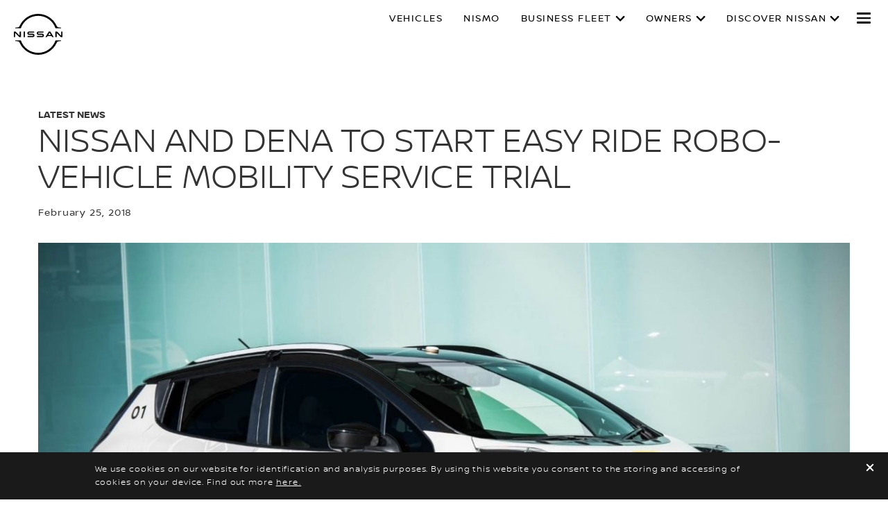

--- FILE ---
content_type: text/css
request_url: https://libs-europe.nissan-cdn.net/etc/designs/nissan_next_v3/26.01.30.NISSAN-8/common-assets/css/large.min.css
body_size: 65833
content:
@charset "UTF-8";.col-3{width:25%}.col-4,.col-4.stretch{width:33.3333%}.col-3,.col-4{float:left;display:block;margin-right:0}.col-6{width:50%}.col-8{width:66.666664%}.col-9{width:75%}.columns39 .col-3,.columns93 .col-3{width:25%}.columns39 .col-9,.columns93 .col-9{width:75%}.grid-row.no-gutter.bleed-control .col-3:first-child,.grid-row.no-gutter.bleed-control .col-3:last-child,.grid-row.no-gutter.bleed-control .col-3:nth-child(2),.grid-row.no-gutter.bleed-control .col-3:nth-child(3){width:25%;padding-left:0;padding-right:0}.grid-row.no-gutter.bleed-control .col-4:first-child,.grid-row.no-gutter.bleed-control .col-4:last-child,.grid-row.no-gutter.bleed-control .col-4:nth-child(2){width:33.333%;padding-left:0;padding-right:0}.columns48 .grid-row.bleed-control .col-4:first-child,.columns48 .grid-row.bleed-control .col-4:last-child,.columns84 .grid-row.bleed-control .col-4:first-child,.columns84 .grid-row.bleed-control .col-4:last-child{width:33.333%}.columns39 .grid-row.bleed-control .col-3:first-child,.columns39 .grid-row.bleed-control .col-3:last-child,.columns93 .grid-row.bleed-control .col-3:first-child,.columns93 .grid-row.bleed-control .col-3:last-child{width:25%}.grid-row.bleed-control .col-4{padding:0 15px}.grid-row.bleed-control .col-4:first-child{padding-left:0;width:calc(33.333% - 5px)}.grid-row.bleed-control .col-4:nth-child(2){padding-right:15px;width:calc(33.333% + 10px)}.grid-row.bleed-control .col-4:last-child{padding-right:0;padding-left:15px;width:calc(33.333% - 5px)}.grid-row.bleed-control .col-3:first-child,.grid-row.bleed-control .col-3:last-child{width:calc(25% - 7.5px)}.grid-row.bleed-control .col-3:nth-child(2){padding-right:15px;width:calc(25% + 7.5px)}.grid-row.bleed-control .col-3:nth-child(3){padding-left:15px;width:calc(25% + 7.5px)}.grid-row.align-ctas,.grid-row.align-ctas.tablet-row{display:flex;flex-direction:row}.grid-row.align-ctas .parsys,.grid-row.align-ctas .parsys>div,.grid-row.align-ctas.tablet-row .parsys,.grid-row.align-ctas.tablet-row .parsys>div{height:100%}.grid-row.bleed .col-12 .c_007_v2.edge,.grid-row.bleed .col-12 .c_012.edge,.grid-row.bleed .col-12 .c_014.edge,.grid-row.bleed .col-12 .c_015.edge,.grid-row.bleed .col-12 .c_028.edge,.grid-row.bleed .col-12 .c_029.edge,.grid-row.bleed .col-12 .c_063-0.edge,.grid-row.bleed .col-12 .c_238_v2.edge,.grid-row.bleed .col-12 .c_239.edge,.grid-row.bleed .col-12 .c_243.edge,.grid-row.bleed .col-12 .c_247_v2.edge,.grid-row.bleed .col-12 .c_302.edge{width:100vw;position:relative;left:50%;right:50%;margin-left:-50vw;margin-right:-50vw}[class^=c_] .grid-row.bleed .col-12 .c_007_v2.edge,[class^=c_] .grid-row.bleed .col-12 .c_012.edge,[class^=c_] .grid-row.bleed .col-12 .c_014.edge,[class^=c_] .grid-row.bleed .col-12 .c_015.edge,[class^=c_] .grid-row.bleed .col-12 .c_028.edge,[class^=c_] .grid-row.bleed .col-12 .c_029.edge,[class^=c_] .grid-row.bleed .col-12 .c_063-0.edge,[class^=c_] .grid-row.bleed .col-12 .c_238_v2.edge,[class^=c_] .grid-row.bleed .col-12 .c_239.edge,[class^=c_] .grid-row.bleed .col-12 .c_243.edge,[class^=c_] .grid-row.bleed .col-12 .c_247_v2.edge,[class^=c_] .grid-row.bleed .col-12 .c_302.edge{width:100%;left:auto;right:auto;margin-left:0;margin-right:0}.nml-modernisation-layout .grid-row.bleed .col-12 .c_007_v2.edge,.nml-modernisation-layout .grid-row.bleed .col-12 .c_012.edge,.nml-modernisation-layout .grid-row.bleed .col-12 .c_014.edge,.nml-modernisation-layout .grid-row.bleed .col-12 .c_015.edge,.nml-modernisation-layout .grid-row.bleed .col-12 .c_028.edge,.nml-modernisation-layout .grid-row.bleed .col-12 .c_029.edge,.nml-modernisation-layout .grid-row.bleed .col-12 .c_063-0.edge,.nml-modernisation-layout .grid-row.bleed .col-12 .c_238_v2.edge,.nml-modernisation-layout .grid-row.bleed .col-12 .c_239.edge,.nml-modernisation-layout .grid-row.bleed .col-12 .c_243.edge,.nml-modernisation-layout .grid-row.bleed .col-12 .c_247_v2.edge,.nml-modernisation-layout .grid-row.bleed .col-12 .c_302.edge{width:100%;position:relative;left:0;right:0;margin-left:0;margin-right:0}.content-zone.c_002 .grid-row.bleed .col-12 .c_007_v2.hero,.content-zone.c_002 .grid-row.bleed .col-12 .c_238_v2.hero,.content-zone.c_002 .grid-row.bleed .col-12 .c_243.hero,.content-zone.c_002 .grid-row.bleed .col-12 .c_247_v2.hero{margin-top:-42px}.grid-row.edge{max-width:none}@font-face{font-family:icon-Nissan-Global;src:url(../fonts/icons/Nissan-Global.woff) format("woff");font-weight:400;font-style:normal}.icon-after-accessories::after,.icon-before-accessories::before{font-family:icon-Nissan-Global;speak:none;font-style:normal;font-weight:400;font-variant:normal;text-transform:none;line-height:1;-webkit-font-smoothing:antialiased;-moz-osx-font-smoothing:grayscale;content:"\e600"}.icon-after-alert::after,.icon-before-alert::before{font-family:icon-Nissan-Global;speak:none;font-style:normal;font-weight:400;font-variant:normal;text-transform:none;line-height:1;-webkit-font-smoothing:antialiased;-moz-osx-font-smoothing:grayscale;content:"\e68d"}.icon-after-anchor-link::after,.icon-before-anchor-link::before{font-family:icon-Nissan-Global;speak:none;font-style:normal;font-weight:400;font-variant:normal;text-transform:none;line-height:1;-webkit-font-smoothing:antialiased;-moz-osx-font-smoothing:grayscale;content:"\e601"}.icon-after-arrow-down::after,.icon-before-arrow-down::before{font-family:icon-Nissan-Global;speak:none;font-style:normal;font-weight:400;font-variant:normal;text-transform:none;line-height:1;-webkit-font-smoothing:antialiased;-moz-osx-font-smoothing:grayscale;content:"\e610"}.icon-after-arrow-left::after,.icon-before-arrow-left::before{font-family:icon-Nissan-Global;speak:none;font-style:normal;font-weight:400;font-variant:normal;text-transform:none;line-height:1;-webkit-font-smoothing:antialiased;-moz-osx-font-smoothing:grayscale;content:"\e622"}.icon-after-arrow-right::after,.icon-before-arrow-right::before{font-family:icon-Nissan-Global;speak:none;font-style:normal;font-weight:400;font-variant:normal;text-transform:none;line-height:1;-webkit-font-smoothing:antialiased;-moz-osx-font-smoothing:grayscale;content:"\e634"}.icon-after-arrow-up::after,.icon-before-arrow-up::before{font-family:icon-Nissan-Global;speak:none;font-style:normal;font-weight:400;font-variant:normal;text-transform:none;line-height:1;-webkit-font-smoothing:antialiased;-moz-osx-font-smoothing:grayscale;content:"\e67c"}.icon-after-automatic::after,.icon-before-automatic::before{font-family:icon-Nissan-Global;speak:none;font-style:normal;font-weight:400;font-variant:normal;text-transform:none;line-height:1;-webkit-font-smoothing:antialiased;-moz-osx-font-smoothing:grayscale;content:"\e602"}.icon-after-available::after,.icon-before-available::before{font-family:icon-Nissan-Global;speak:none;font-style:normal;font-weight:400;font-variant:normal;text-transform:none;line-height:1;-webkit-font-smoothing:antialiased;-moz-osx-font-smoothing:grayscale;content:"\e603"}.icon-after-battery::after,.icon-before-battery::before{font-family:icon-Nissan-Global;speak:none;font-style:normal;font-weight:400;font-variant:normal;text-transform:none;line-height:1;-webkit-font-smoothing:antialiased;-moz-osx-font-smoothing:grayscale;content:"\e604"}.icon-after-battery-leasing::after,.icon-before-battery-leasing::before{font-family:icon-Nissan-Global;speak:none;font-style:normal;font-weight:400;font-variant:normal;text-transform:none;line-height:1;-webkit-font-smoothing:antialiased;-moz-osx-font-smoothing:grayscale;content:"\e605"}.icon-after-big-play::after,.icon-before-big-play::before{font-family:icon-Nissan-Global;speak:none;font-style:normal;font-weight:400;font-variant:normal;text-transform:none;line-height:1;-webkit-font-smoothing:antialiased;-moz-osx-font-smoothing:grayscale;content:"\e62c"}.icon-after-book-service::after,.icon-before-book-service::before{font-family:icon-Nissan-Global;speak:none;font-style:normal;font-weight:400;font-variant:normal;text-transform:none;line-height:1;-webkit-font-smoothing:antialiased;-moz-osx-font-smoothing:grayscale;content:"\e606"}.icon-after-box::after,.icon-before-box::before{font-family:icon-Nissan-Global;speak:none;font-style:normal;font-weight:400;font-variant:normal;text-transform:none;line-height:1;-webkit-font-smoothing:antialiased;-moz-osx-font-smoothing:grayscale;content:"\e68a"}.icon-after-brochure::after,.icon-before-brochure::before{font-family:icon-Nissan-Global;speak:none;font-style:normal;font-weight:400;font-variant:normal;text-transform:none;line-height:1;-webkit-font-smoothing:antialiased;-moz-osx-font-smoothing:grayscale;content:"\e64d"}.icon-after-build::after,.icon-before-build::before{font-family:icon-Nissan-Global;speak:none;font-style:normal;font-weight:400;font-variant:normal;text-transform:none;line-height:1;-webkit-font-smoothing:antialiased;-moz-osx-font-smoothing:grayscale;content:"\e64e"}.icon-after-burger::after,.icon-before-burger::before{font-family:icon-Nissan-Global;speak:none;font-style:normal;font-weight:400;font-variant:normal;text-transform:none;line-height:1;-webkit-font-smoothing:antialiased;-moz-osx-font-smoothing:grayscale;content:"\e64f"}.icon-after-calculator::after,.icon-before-calculator::before{font-family:icon-Nissan-Global;speak:none;font-style:normal;font-weight:400;font-variant:normal;text-transform:none;line-height:1;-webkit-font-smoothing:antialiased;-moz-osx-font-smoothing:grayscale;content:"\e68f"}.icon-after-calendar::after,.icon-before-calendar::before{font-family:icon-Nissan-Global;speak:none;font-style:normal;font-weight:400;font-variant:normal;text-transform:none;line-height:1;-webkit-font-smoothing:antialiased;-moz-osx-font-smoothing:grayscale;content:"\e688"}.icon-after-capacity::after,.icon-before-capacity::before{font-family:icon-Nissan-Global;speak:none;font-style:normal;font-weight:400;font-variant:normal;text-transform:none;line-height:1;-webkit-font-smoothing:antialiased;-moz-osx-font-smoothing:grayscale;content:"\e650"}.icon-after-car::after,.icon-before-car::before{font-family:icon-Nissan-Global;speak:none;font-style:normal;font-weight:400;font-variant:normal;text-transform:none;line-height:1;-webkit-font-smoothing:antialiased;-moz-osx-font-smoothing:grayscale;content:"\e651"}.icon-after-car-wings::after,.icon-before-car-wings::before{font-family:icon-Nissan-Global;speak:none;font-style:normal;font-weight:400;font-variant:normal;text-transform:none;line-height:1;-webkit-font-smoothing:antialiased;-moz-osx-font-smoothing:grayscale;content:"\e607"}.icon-after-charging-cost::after,.icon-before-charging-cost::before{font-family:icon-Nissan-Global;speak:none;font-style:normal;font-weight:400;font-variant:normal;text-transform:none;line-height:1;-webkit-font-smoothing:antialiased;-moz-osx-font-smoothing:grayscale;content:"\e608"}.icon-after-chassis::after,.icon-before-chassis::before{font-family:icon-Nissan-Global;speak:none;font-style:normal;font-weight:400;font-variant:normal;text-transform:none;line-height:1;-webkit-font-smoothing:antialiased;-moz-osx-font-smoothing:grayscale;content:"\e90a"}.icon-after-circle::after,.icon-before-circle::before{font-family:icon-Nissan-Global;speak:none;font-style:normal;font-weight:400;font-variant:normal;text-transform:none;line-height:1;-webkit-font-smoothing:antialiased;-moz-osx-font-smoothing:grayscale;content:"\e689"}.icon-after-clear::after,.icon-before-clear::before{font-family:icon-Nissan-Global;speak:none;font-style:normal;font-weight:400;font-variant:normal;text-transform:none;line-height:1;-webkit-font-smoothing:antialiased;-moz-osx-font-smoothing:grayscale;content:"\e68e"}.icon-after-clock::after,.icon-before-clock::before{font-family:icon-Nissan-Global;speak:none;font-style:normal;font-weight:400;font-variant:normal;text-transform:none;line-height:1;-webkit-font-smoothing:antialiased;-moz-osx-font-smoothing:grayscale;content:"\e800"}.icon-after-close::after,.icon-before-close::before{font-family:icon-Nissan-Global;speak:none;font-style:normal;font-weight:400;font-variant:normal;text-transform:none;line-height:1;-webkit-font-smoothing:antialiased;-moz-osx-font-smoothing:grayscale;content:"\e609"}.icon-after-coins::after,.icon-before-coins::before{font-family:icon-Nissan-Global;speak:none;font-style:normal;font-weight:400;font-variant:normal;text-transform:none;line-height:1;-webkit-font-smoothing:antialiased;-moz-osx-font-smoothing:grayscale;content:"\e60a"}.icon-after-colour::after,.icon-before-colour::before{font-family:icon-Nissan-Global;speak:none;font-style:normal;font-weight:400;font-variant:normal;text-transform:none;line-height:1;-webkit-font-smoothing:antialiased;-moz-osx-font-smoothing:grayscale;content:"\e68c"}.icon-after-compare::after,.icon-before-compare::before{font-family:icon-Nissan-Global;speak:none;font-style:normal;font-weight:400;font-variant:normal;text-transform:none;line-height:1;-webkit-font-smoothing:antialiased;-moz-osx-font-smoothing:grayscale;content:"\e60b"}.icon-after-contact::after,.icon-before-contact::before{font-family:icon-Nissan-Global;speak:none;font-style:normal;font-weight:400;font-variant:normal;text-transform:none;line-height:1;-webkit-font-smoothing:antialiased;-moz-osx-font-smoothing:grayscale;content:"\e60d"}.icon-after-cookie::after,.icon-before-cookie::before{font-family:icon-Nissan-Global;speak:none;font-style:normal;font-weight:400;font-variant:normal;text-transform:none;line-height:1;-webkit-font-smoothing:antialiased;-moz-osx-font-smoothing:grayscale;content:"\e652"}.icon-after-cubic-volume::after,.icon-before-cubic-volume::before{font-family:icon-Nissan-Global;speak:none;font-style:normal;font-weight:400;font-variant:normal;text-transform:none;line-height:1;-webkit-font-smoothing:antialiased;-moz-osx-font-smoothing:grayscale;content:"\e909"}.icon-after-height::after,.icon-before-height::before{font-family:icon-Nissan-Global;speak:none;font-style:normal;font-weight:400;font-variant:normal;text-transform:none;line-height:1;-webkit-font-smoothing:antialiased;-moz-osx-font-smoothing:grayscale;content:"\e90f"}.icon-after-length::after,.icon-before-length::before{font-family:icon-Nissan-Global;speak:none;font-style:normal;font-weight:400;font-variant:normal;text-transform:none;line-height:1;-webkit-font-smoothing:antialiased;-moz-osx-font-smoothing:grayscale;content:"\e910"}.icon-after-cylinder::after,.icon-before-cylinder::before{font-family:icon-Nissan-Global;speak:none;font-style:normal;font-weight:400;font-variant:normal;text-transform:none;line-height:1;-webkit-font-smoothing:antialiased;-moz-osx-font-smoothing:grayscale;content:"\e653"}.icon-after-directions::after,.icon-before-directions::before{font-family:icon-Nissan-Global;speak:none;font-style:normal;font-weight:400;font-variant:normal;text-transform:none;line-height:1;-webkit-font-smoothing:antialiased;-moz-osx-font-smoothing:grayscale;content:"\e654"}.icon-after-discount::after,.icon-before-discount::before{font-family:icon-Nissan-Global;speak:none;font-style:normal;font-weight:400;font-variant:normal;text-transform:none;line-height:1;-webkit-font-smoothing:antialiased;-moz-osx-font-smoothing:grayscale;content:"\e655"}.icon-after-document::after,.icon-before-document::before{font-family:icon-Nissan-Global;speak:none;font-style:normal;font-weight:400;font-variant:normal;text-transform:none;line-height:1;-webkit-font-smoothing:antialiased;-moz-osx-font-smoothing:grayscale;content:"\e656"}.icon-after-doors::after,.icon-before-doors::before{font-family:icon-Nissan-Global;speak:none;font-style:normal;font-weight:400;font-variant:normal;text-transform:none;line-height:1;-webkit-font-smoothing:antialiased;-moz-osx-font-smoothing:grayscale;content:"\e60e"}.icon-after-double-slider::after,.icon-before-double-slider::before{font-family:icon-Nissan-Global;speak:none;font-style:normal;font-weight:400;font-variant:normal;text-transform:none;line-height:1;-webkit-font-smoothing:antialiased;-moz-osx-font-smoothing:grayscale;content:"\e60f"}.icon-after-download::after,.icon-before-download::before{font-family:icon-Nissan-Global;speak:none;font-style:normal;font-weight:400;font-variant:normal;text-transform:none;line-height:1;-webkit-font-smoothing:antialiased;-moz-osx-font-smoothing:grayscale;content:"\e611"}.icon-after-drivetrain::after,.icon-before-drivetrain::before{font-family:icon-Nissan-Global;speak:none;font-style:normal;font-weight:400;font-variant:normal;text-transform:none;line-height:1;-webkit-font-smoothing:antialiased;-moz-osx-font-smoothing:grayscale;content:"\e90a"}.icon-after-edit::after,.icon-before-edit::before{font-family:icon-Nissan-Global;speak:none;font-style:normal;font-weight:400;font-variant:normal;text-transform:none;line-height:1;-webkit-font-smoothing:antialiased;-moz-osx-font-smoothing:grayscale;content:"\e612"}.icon-after-efficiency-class::after,.icon-before-efficiency-class::before{font-family:icon-Nissan-Global;speak:none;font-style:normal;font-weight:400;font-variant:normal;text-transform:none;line-height:1;-webkit-font-smoothing:antialiased;-moz-osx-font-smoothing:grayscale;content:"\e613"}.icon-after-ellipsis::after,.icon-before-ellipsis::before{font-family:icon-Nissan-Global;speak:none;font-style:normal;font-weight:400;font-variant:normal;text-transform:none;line-height:1;-webkit-font-smoothing:antialiased;-moz-osx-font-smoothing:grayscale;content:"\e614"}.icon-after-email::after,.icon-before-email::before{font-family:icon-Nissan-Global;speak:none;font-style:normal;font-weight:400;font-variant:normal;text-transform:none;line-height:1;-webkit-font-smoothing:antialiased;-moz-osx-font-smoothing:grayscale;content:"\e657"}.icon-after-emission::after,.icon-before-emission::before{font-family:icon-Nissan-Global;speak:none;font-style:normal;font-weight:400;font-variant:normal;text-transform:none;line-height:1;-webkit-font-smoothing:antialiased;-moz-osx-font-smoothing:grayscale;content:"\e658"}.icon-after-emission-control::after,.icon-before-emission-control::before{font-family:icon-Nissan-Global;speak:none;font-style:normal;font-weight:400;font-variant:normal;text-transform:none;line-height:1;-webkit-font-smoothing:antialiased;-moz-osx-font-smoothing:grayscale;content:"\e659"}.icon-after-engine-size::after,.icon-before-engine-size::before{font-family:icon-Nissan-Global;speak:none;font-style:normal;font-weight:400;font-variant:normal;text-transform:none;line-height:1;-webkit-font-smoothing:antialiased;-moz-osx-font-smoothing:grayscale;content:"\e65a"}.icon-after-engine-power::after,.icon-before-engine-power::before{font-family:icon-Nissan-Global;speak:none;font-style:normal;font-weight:400;font-variant:normal;text-transform:none;line-height:1;-webkit-font-smoothing:antialiased;-moz-osx-font-smoothing:grayscale;content:"\e615"}.icon-after-explore::after,.icon-before-explore::before{font-family:icon-Nissan-Global;speak:none;font-style:normal;font-weight:400;font-variant:normal;text-transform:none;line-height:1;-webkit-font-smoothing:antialiased;-moz-osx-font-smoothing:grayscale;content:"\e616"}.icon-after-external-link::after,.icon-before-external-link::before{font-family:icon-Nissan-Global;speak:none;font-style:normal;font-weight:400;font-variant:normal;text-transform:none;line-height:1;-webkit-font-smoothing:antialiased;-moz-osx-font-smoothing:grayscale;content:"\e617"}.icon-after-facebook::after,.icon-before-facebook::before{font-family:icon-Nissan-Global;speak:none;font-style:normal;font-weight:400;font-variant:normal;text-transform:none;line-height:1;-webkit-font-smoothing:antialiased;-moz-osx-font-smoothing:grayscale;content:"\e618"}.icon-after-feedback-star::after,.icon-before-feedback-star::before{font-family:icon-Nissan-Global;speak:none;font-style:normal;font-weight:400;font-variant:normal;text-transform:none;line-height:1;-webkit-font-smoothing:antialiased;-moz-osx-font-smoothing:grayscale;content:"\e619"}.icon-after-filter::after,.icon-before-filter::before{font-family:icon-Nissan-Global;speak:none;font-style:normal;font-weight:400;font-variant:normal;text-transform:none;line-height:1;-webkit-font-smoothing:antialiased;-moz-osx-font-smoothing:grayscale;content:"\e690"}.icon-after-find-a-dealer::after,.icon-before-find-a-dealer::before{font-family:icon-Nissan-Global;speak:none;font-style:normal;font-weight:400;font-variant:normal;text-transform:none;line-height:1;-webkit-font-smoothing:antialiased;-moz-osx-font-smoothing:grayscale;content:"\e67f"}.icon-after-fuel-type::after,.icon-before-fuel-type::before{font-family:icon-Nissan-Global;speak:none;font-style:normal;font-weight:400;font-variant:normal;text-transform:none;line-height:1;-webkit-font-smoothing:antialiased;-moz-osx-font-smoothing:grayscale;content:"\e61a"}.icon-after-fullscreen::after,.icon-before-fullscreen::before{font-family:icon-Nissan-Global;speak:none;font-style:normal;font-weight:400;font-variant:normal;text-transform:none;line-height:1;-webkit-font-smoothing:antialiased;-moz-osx-font-smoothing:grayscale;content:"\e65c"}.icon-after-fullscreen-close::after,.icon-before-fullscreen-close::before{font-family:icon-Nissan-Global;speak:none;font-style:normal;font-weight:400;font-variant:normal;text-transform:none;line-height:1;-webkit-font-smoothing:antialiased;-moz-osx-font-smoothing:grayscale;content:"\e61b"}.icon-after-gallery-list::after,.icon-before-gallery-list::before{font-family:icon-Nissan-Global;speak:none;font-style:normal;font-weight:400;font-variant:normal;text-transform:none;line-height:1;-webkit-font-smoothing:antialiased;-moz-osx-font-smoothing:grayscale;content:"\e61c"}.icon-after-gallery-grid::after,.icon-before-gallery-grid::before{font-family:icon-Nissan-Global;speak:none;font-style:normal;font-weight:400;font-variant:normal;text-transform:none;line-height:1;-webkit-font-smoothing:antialiased;-moz-osx-font-smoothing:grayscale;content:"\e61d"}.icon-after-geolocator::after,.icon-before-geolocator::before{font-family:icon-Nissan-Global;speak:none;font-style:normal;font-weight:400;font-variant:normal;text-transform:none;line-height:1;-webkit-font-smoothing:antialiased;-moz-osx-font-smoothing:grayscale;content:"\e65d"}.icon-after-globe::after,.icon-before-globe::before{font-family:icon-Nissan-Global;speak:none;font-style:normal;font-weight:400;font-variant:normal;text-transform:none;line-height:1;-webkit-font-smoothing:antialiased;-moz-osx-font-smoothing:grayscale;content:"\e65e"}.icon-after-googleplus::after,.icon-before-googleplus::before{font-family:icon-Nissan-Global;speak:none;font-style:normal;font-weight:400;font-variant:normal;text-transform:none;line-height:1;-webkit-font-smoothing:antialiased;-moz-osx-font-smoothing:grayscale;content:"\e65f"}.icon-after-home::after,.icon-before-home::before{font-family:icon-Nissan-Global;speak:none;font-style:normal;font-weight:400;font-variant:normal;text-transform:none;line-height:1;-webkit-font-smoothing:antialiased;-moz-osx-font-smoothing:grayscale;content:""}.icon-after-horsepower::after,.icon-before-horsepower::before{font-family:icon-Nissan-Global;speak:none;font-style:normal;font-weight:400;font-variant:normal;text-transform:none;line-height:1;-webkit-font-smoothing:antialiased;-moz-osx-font-smoothing:grayscale;content:"\e660"}.icon-after-indicator::after,.icon-before-indicator::before{font-family:icon-Nissan-Global;speak:none;font-style:normal;font-weight:400;font-variant:normal;text-transform:none;line-height:1;-webkit-font-smoothing:antialiased;-moz-osx-font-smoothing:grayscale;content:"\e61e"}.icon-after-grossWeight::after,.icon-before-grossWeight::before{font-family:icon-Nissan-Global;speak:none;font-style:normal;font-weight:400;font-variant:normal;text-transform:none;line-height:1;-webkit-font-smoothing:antialiased;-moz-osx-font-smoothing:grayscale;content:"\e924"}.icon-after-info::after,.icon-before-info::before{font-family:icon-Nissan-Global;speak:none;font-style:normal;font-weight:400;font-variant:normal;text-transform:none;line-height:1;-webkit-font-smoothing:antialiased;-moz-osx-font-smoothing:grayscale;content:"\e61f"}.icon-after-info-fill::after,.icon-before-info-fill::before{font-family:icon-Nissan-Global;speak:none;font-style:normal;font-weight:400;font-variant:normal;text-transform:none;line-height:1;-webkit-font-smoothing:antialiased;-moz-osx-font-smoothing:grayscale;content:"\e620"}.icon-after-instagram::after,.icon-before-instagram::before{font-family:icon-Nissan-Global;speak:none;font-style:normal;font-weight:400;font-variant:normal;text-transform:none;line-height:1;-webkit-font-smoothing:antialiased;-moz-osx-font-smoothing:grayscale;content:"\e621"}.icon-after-inventory::after,.icon-before-inventory::before{font-family:icon-Nissan-Global;speak:none;font-style:normal;font-weight:400;font-variant:normal;text-transform:none;line-height:1;-webkit-font-smoothing:antialiased;-moz-osx-font-smoothing:grayscale;content:"\e900"}.icon-after-linkedin::after,.icon-before-linkedin::before{font-family:icon-Nissan-Global;speak:none;font-style:normal;font-weight:400;font-variant:normal;text-transform:none;line-height:1;-webkit-font-smoothing:antialiased;-moz-osx-font-smoothing:grayscale;content:"\e661"}.icon-after-list-bullet::after,.icon-before-list-bullet::before{font-family:icon-Nissan-Global;speak:none;font-style:normal;font-weight:400;font-variant:normal;text-transform:none;line-height:1;-webkit-font-smoothing:antialiased;-moz-osx-font-smoothing:grayscale;content:"•"}.icon-after-list-view::after,.icon-before-list-view::before{font-family:icon-Nissan-Global;speak:none;font-style:normal;font-weight:400;font-variant:normal;text-transform:none;line-height:1;-webkit-font-smoothing:antialiased;-moz-osx-font-smoothing:grayscale;content:"\e662"}.icon-after-live-chat::after,.icon-before-live-chat::before{font-family:icon-Nissan-Global;speak:none;font-style:normal;font-weight:400;font-variant:normal;text-transform:none;line-height:1;-webkit-font-smoothing:antialiased;-moz-osx-font-smoothing:grayscale;content:"\e665"}.icon-after-logout::after,.icon-before-logout::before{font-family:icon-Nissan-Global;speak:none;font-style:normal;font-weight:400;font-variant:normal;text-transform:none;line-height:1;-webkit-font-smoothing:antialiased;-moz-osx-font-smoothing:grayscale;content:"\e680"}.icon-after-login::after,.icon-before-login::before{font-family:icon-Nissan-Global;speak:none;font-style:normal;font-weight:400;font-variant:normal;text-transform:none;line-height:1;-webkit-font-smoothing:antialiased;-moz-osx-font-smoothing:grayscale;content:"\e996"}.icon-after-specs-and-prices::after,.icon-before-specs-and-prices::before{font-family:icon-Nissan-Global;speak:none;font-style:normal;font-weight:400;font-variant:normal;text-transform:none;line-height:1;-webkit-font-smoothing:antialiased;-moz-osx-font-smoothing:grayscale;content:"\ea3c"}.icon-after-manual::after,.icon-before-manual::before{font-family:icon-Nissan-Global;speak:none;font-style:normal;font-weight:400;font-variant:normal;text-transform:none;line-height:1;-webkit-font-smoothing:antialiased;-moz-osx-font-smoothing:grayscale;content:"\e624"}.icon-after-map-view::after,.icon-before-map-view::before{font-family:icon-Nissan-Global;speak:none;font-style:normal;font-weight:400;font-variant:normal;text-transform:none;line-height:1;-webkit-font-smoothing:antialiased;-moz-osx-font-smoothing:grayscale;content:"\e625"}.icon-after-mileage::after,.icon-before-mileage::before{font-family:icon-Nissan-Global;speak:none;font-style:normal;font-weight:400;font-variant:normal;text-transform:none;line-height:1;-webkit-font-smoothing:antialiased;-moz-osx-font-smoothing:grayscale;content:"\e693"}.icon-after-minus::after,.icon-before-minus::before{font-family:icon-Nissan-Global;speak:none;font-style:normal;font-weight:400;font-variant:normal;text-transform:none;line-height:1;-webkit-font-smoothing:antialiased;-moz-osx-font-smoothing:grayscale;content:"\e627"}.icon-after-more-dealer-details::after,.icon-before-more-dealer-details::before{font-family:icon-Nissan-Global;speak:none;font-style:normal;font-weight:400;font-variant:normal;text-transform:none;line-height:1;-webkit-font-smoothing:antialiased;-moz-osx-font-smoothing:grayscale;content:"\e681"}.icon-after-mpg::after,.icon-before-mpg::before{font-family:icon-Nissan-Global;speak:none;font-style:normal;font-weight:400;font-variant:normal;text-transform:none;line-height:1;-webkit-font-smoothing:antialiased;-moz-osx-font-smoothing:grayscale;content:"\e61a"}.icon-after-mute::after,.icon-before-mute::before{font-family:icon-Nissan-Global;speak:none;font-style:normal;font-weight:400;font-variant:normal;text-transform:none;line-height:1;-webkit-font-smoothing:antialiased;-moz-osx-font-smoothing:grayscale;content:"\e62e"}.icon-after-new-cars::after,.icon-before-new-cars::before{font-family:icon-Nissan-Global;speak:none;font-style:normal;font-weight:400;font-variant:normal;text-transform:none;line-height:1;-webkit-font-smoothing:antialiased;-moz-osx-font-smoothing:grayscale;content:"\e667"}.icon-after-offers::after,.icon-before-offers::before{font-family:icon-Nissan-Global;speak:none;font-style:normal;font-weight:400;font-variant:normal;text-transform:none;line-height:1;-webkit-font-smoothing:antialiased;-moz-osx-font-smoothing:grayscale;content:"\e668"}.icon-after-pagination-off::after,.icon-before-pagination-off::before{font-family:icon-Nissan-Global;speak:none;font-style:normal;font-weight:400;font-variant:normal;text-transform:none;line-height:1;-webkit-font-smoothing:antialiased;-moz-osx-font-smoothing:grayscale;content:"\e669"}.icon-after-pagination-on::after,.icon-before-pagination-on::before{font-family:icon-Nissan-Global;speak:none;font-style:normal;font-weight:400;font-variant:normal;text-transform:none;line-height:1;-webkit-font-smoothing:antialiased;-moz-osx-font-smoothing:grayscale;content:"\e66a"}.icon-after-pan::after,.icon-before-pan::before{font-family:icon-Nissan-Global;speak:none;font-style:normal;font-weight:400;font-variant:normal;text-transform:none;line-height:1;-webkit-font-smoothing:antialiased;-moz-osx-font-smoothing:grayscale;content:"\e62a"}.icon-after-pause::after,.icon-before-pause::before{font-family:icon-Nissan-Global;speak:none;font-style:normal;font-weight:400;font-variant:normal;text-transform:none;line-height:1;-webkit-font-smoothing:antialiased;-moz-osx-font-smoothing:grayscale;content:"\e62f"}.icon-after-payload::after,.icon-before-payload::before{font-family:icon-Nissan-Global;speak:none;font-style:normal;font-weight:400;font-variant:normal;text-transform:none;line-height:1;-webkit-font-smoothing:antialiased;-moz-osx-font-smoothing:grayscale;content:"\e62b"}.icon-after-photo::after,.icon-before-photo::before{font-family:icon-Nissan-Global;speak:none;font-style:normal;font-weight:400;font-variant:normal;text-transform:none;line-height:1;-webkit-font-smoothing:antialiased;-moz-osx-font-smoothing:grayscale;content:"\e683"}.icon-after-pdf::after,.icon-before-pdf::before{font-family:icon-Nissan-Global;speak:none;font-style:normal;font-weight:400;font-variant:normal;text-transform:none;line-height:1;-webkit-font-smoothing:antialiased;-moz-osx-font-smoothing:grayscale;content:"\e682"}.icon-after-play::after,.icon-before-play::before{font-family:icon-Nissan-Global;speak:none;font-style:normal;font-weight:400;font-variant:normal;text-transform:none;line-height:1;-webkit-font-smoothing:antialiased;-moz-osx-font-smoothing:grayscale;content:"\e630"}.icon-after-player-fullscreen::after,.icon-before-player-fullscreen::before{font-family:icon-Nissan-Global;speak:none;font-style:normal;font-weight:400;font-variant:normal;text-transform:none;line-height:1;-webkit-font-smoothing:antialiased;-moz-osx-font-smoothing:grayscale;content:"\e62d"}.icon-after-plus::after,.icon-before-plus::before{font-family:icon-Nissan-Global;speak:none;font-style:normal;font-weight:400;font-variant:normal;text-transform:none;line-height:1;-webkit-font-smoothing:antialiased;-moz-osx-font-smoothing:grayscale;content:"\e66c"}.icon-after-preferred-dealer::after,.icon-before-preferred-dealer::before{font-family:icon-Nissan-Global;speak:none;font-style:normal;font-weight:400;font-variant:normal;text-transform:none;line-height:1;-webkit-font-smoothing:antialiased;-moz-osx-font-smoothing:grayscale;content:"\e66e"}.icon-after-preferred-fill::after,.icon-before-preferred-fill::before{font-family:icon-Nissan-Global;speak:none;font-style:normal;font-weight:400;font-variant:normal;text-transform:none;line-height:1;-webkit-font-smoothing:antialiased;-moz-osx-font-smoothing:grayscale;content:"\e66d"}.icon-after-price::after,.icon-before-price::before{font-family:icon-Nissan-Global;speak:none;font-style:normal;font-weight:400;font-variant:normal;text-transform:none;line-height:1;-webkit-font-smoothing:antialiased;-moz-osx-font-smoothing:grayscale;content:"\e668"}.icon-after-print::after,.icon-before-print::before{font-family:icon-Nissan-Global;speak:none;font-style:normal;font-weight:400;font-variant:normal;text-transform:none;line-height:1;-webkit-font-smoothing:antialiased;-moz-osx-font-smoothing:grayscale;content:"\e631"}.icon-after-quickview::after,.icon-before-quickview::before{font-family:icon-Nissan-Global;speak:none;font-style:normal;font-weight:400;font-variant:normal;text-transform:none;line-height:1;-webkit-font-smoothing:antialiased;-moz-osx-font-smoothing:grayscale;content:"\e632"}.icon-after-registration-date::after,.icon-before-registration-date::before{font-family:icon-Nissan-Global;speak:none;font-style:normal;font-weight:400;font-variant:normal;text-transform:none;line-height:1;-webkit-font-smoothing:antialiased;-moz-osx-font-smoothing:grayscale;content:"\e694"}.icon-after-reset::after,.icon-before-reset::before{font-family:icon-Nissan-Global;speak:none;font-style:normal;font-weight:400;font-variant:normal;text-transform:none;line-height:1;-webkit-font-smoothing:antialiased;-moz-osx-font-smoothing:grayscale;content:"\e633"}.icon-after-results-list::after,.icon-before-results-list::before{font-family:icon-Nissan-Global;speak:none;font-style:normal;font-weight:400;font-variant:normal;text-transform:none;line-height:1;-webkit-font-smoothing:antialiased;-moz-osx-font-smoothing:grayscale;content:"\e691"}.icon-after-review::after,.icon-before-review::before{font-family:icon-Nissan-Global;speak:none;font-style:normal;font-weight:400;font-variant:normal;text-transform:none;line-height:1;-webkit-font-smoothing:antialiased;-moz-osx-font-smoothing:grayscale;content:"\e695"}.icon-after-road-tax::after,.icon-before-road-tax::before{font-family:icon-Nissan-Global;speak:none;font-style:normal;font-weight:400;font-variant:normal;text-transform:none;line-height:1;-webkit-font-smoothing:antialiased;-moz-osx-font-smoothing:grayscale;content:"\e635"}.icon-after-roadside-assistance::after,.icon-before-roadside-assistance::before{font-family:icon-Nissan-Global;speak:none;font-style:normal;font-weight:400;font-variant:normal;text-transform:none;line-height:1;-webkit-font-smoothing:antialiased;-moz-osx-font-smoothing:grayscale;content:"\e64e"}.icon-after-running-cost::after,.icon-before-running-cost::before{font-family:icon-Nissan-Global;speak:none;font-style:normal;font-weight:400;font-variant:normal;text-transform:none;line-height:1;-webkit-font-smoothing:antialiased;-moz-osx-font-smoothing:grayscale;content:"\e637"}.icon-after-save::after,.icon-before-save::before{font-family:icon-Nissan-Global;speak:none;font-style:normal;font-weight:400;font-variant:normal;text-transform:none;line-height:1;-webkit-font-smoothing:antialiased;-moz-osx-font-smoothing:grayscale;content:"\e684"}.icon-after-search::after,.icon-before-search::before{font-family:icon-Nissan-Global;speak:none;font-style:normal;font-weight:400;font-variant:normal;text-transform:none;line-height:1;-webkit-font-smoothing:antialiased;-moz-osx-font-smoothing:grayscale;content:"\e670"}.icon-after-seat::after,.icon-before-seat::before{font-family:icon-Nissan-Global;speak:none;font-style:normal;font-weight:400;font-variant:normal;text-transform:none;line-height:1;-webkit-font-smoothing:antialiased;-moz-osx-font-smoothing:grayscale;content:"\e671"}.icon-after-configure::after,.icon-before-configure::before{font-family:icon-Nissan-Global;speak:none;font-style:normal;font-weight:400;font-variant:normal;text-transform:none;line-height:1;-webkit-font-smoothing:antialiased;-moz-osx-font-smoothing:grayscale;content:"\e60c"}.icon-after-share::after,.icon-before-share::before{font-family:icon-Nissan-Global;speak:none;font-style:normal;font-weight:400;font-variant:normal;text-transform:none;line-height:1;-webkit-font-smoothing:antialiased;-moz-osx-font-smoothing:grayscale;content:"\e674"}.icon-after-share-cfg::after,.icon-before-share-cfg::before{font-family:icon-Nissan-Global;speak:none;font-style:normal;font-weight:400;font-variant:normal;text-transform:none;line-height:1;-webkit-font-smoothing:antialiased;-moz-osx-font-smoothing:grayscale;content:"\e685"}.icon-after-share-save::after,.icon-before-share-save::before{font-family:icon-Nissan-Global;speak:none;font-style:normal;font-weight:400;font-variant:normal;text-transform:none;line-height:1;-webkit-font-smoothing:antialiased;-moz-osx-font-smoothing:grayscale;content:"\e673"}.icon-after-slider-arrow-l::after,.icon-before-slider-arrow-l::before{font-family:icon-Nissan-Global;speak:none;font-style:normal;font-weight:400;font-variant:normal;text-transform:none;line-height:1;-webkit-font-smoothing:antialiased;-moz-osx-font-smoothing:grayscale;content:"\e638"}.icon-after-slider-arrow-r::after,.icon-before-slider-arrow-r::before{font-family:icon-Nissan-Global;speak:none;font-style:normal;font-weight:400;font-variant:normal;text-transform:none;line-height:1;-webkit-font-smoothing:antialiased;-moz-osx-font-smoothing:grayscale;content:"\e639"}.icon-after-social-facebook::after,.icon-before-social-facebook::before{font-family:icon-Nissan-Global;speak:none;font-style:normal;font-weight:400;font-variant:normal;text-transform:none;line-height:1;-webkit-font-smoothing:antialiased;-moz-osx-font-smoothing:grayscale;content:"\e63a"}.icon-after-social-google::after,.icon-before-social-google::before{font-family:icon-Nissan-Global;speak:none;font-style:normal;font-weight:400;font-variant:normal;text-transform:none;line-height:1;-webkit-font-smoothing:antialiased;-moz-osx-font-smoothing:grayscale;content:"\e63b"}.icon-after-social-instagram::after,.icon-before-social-instagram::before{font-family:icon-Nissan-Global;speak:none;font-style:normal;font-weight:400;font-variant:normal;text-transform:none;line-height:1;-webkit-font-smoothing:antialiased;-moz-osx-font-smoothing:grayscale;content:"\e63c"}.icon-after-social-linkedin::after,.icon-before-social-linkedin::before{font-family:icon-Nissan-Global;speak:none;font-style:normal;font-weight:400;font-variant:normal;text-transform:none;line-height:1;-webkit-font-smoothing:antialiased;-moz-osx-font-smoothing:grayscale;content:"\e63d"}.icon-after-social-ok::after,.icon-before-social-ok::before{font-family:icon-Nissan-Global;speak:none;font-style:normal;font-weight:400;font-variant:normal;text-transform:none;line-height:1;-webkit-font-smoothing:antialiased;-moz-osx-font-smoothing:grayscale;content:"\e675"}.icon-after-social-ok-fill::after,.icon-before-social-ok-fill::before{font-family:icon-Nissan-Global;speak:none;font-style:normal;font-weight:400;font-variant:normal;text-transform:none;line-height:1;-webkit-font-smoothing:antialiased;-moz-osx-font-smoothing:grayscale;content:"\e63e"}.icon-after-social-pinterest::after,.icon-before-social-pinterest::before{font-family:icon-Nissan-Global;speak:none;font-style:normal;font-weight:400;font-variant:normal;text-transform:none;line-height:1;-webkit-font-smoothing:antialiased;-moz-osx-font-smoothing:grayscale;content:"\e676"}.icon-after-social-twitter::after,.icon-before-social-twitter::before{font-family:icon-Nissan-Global;speak:none;font-style:normal;font-weight:400;font-variant:normal;text-transform:none;line-height:1;-webkit-font-smoothing:antialiased;-moz-osx-font-smoothing:grayscale;content:"\e677"}.icon-after-social-vk::after,.icon-before-social-vk::before{font-family:icon-Nissan-Global;speak:none;font-style:normal;font-weight:400;font-variant:normal;text-transform:none;line-height:1;-webkit-font-smoothing:antialiased;-moz-osx-font-smoothing:grayscale;content:"\e679"}.icon-after-social-vk-fill::after,.icon-before-social-vk-fill::before{font-family:icon-Nissan-Global;speak:none;font-style:normal;font-weight:400;font-variant:normal;text-transform:none;line-height:1;-webkit-font-smoothing:antialiased;-moz-osx-font-smoothing:grayscale;content:"\e678"}.icon-after-social-wechat::after,.icon-before-social-wechat::before{font-family:icon-Nissan-Global;speak:none;font-style:normal;font-weight:400;font-variant:normal;text-transform:none;line-height:1;-webkit-font-smoothing:antialiased;-moz-osx-font-smoothing:grayscale;content:"\e906"}.icon-after-social-wechat-fill::after,.icon-before-social-wechat-fill::before{font-family:icon-Nissan-Global;speak:none;font-style:normal;font-weight:400;font-variant:normal;text-transform:none;line-height:1;-webkit-font-smoothing:antialiased;-moz-osx-font-smoothing:grayscale;content:"\e904"}.icon-after-social-weibo::after,.icon-before-social-weibo::before{font-family:icon-Nissan-Global;speak:none;font-style:normal;font-weight:400;font-variant:normal;text-transform:none;line-height:1;-webkit-font-smoothing:antialiased;-moz-osx-font-smoothing:grayscale;content:"\e907"}.icon-after-social-weibo-fill::after,.icon-before-social-weibo-fill::before{font-family:icon-Nissan-Global;speak:none;font-style:normal;font-weight:400;font-variant:normal;text-transform:none;line-height:1;-webkit-font-smoothing:antialiased;-moz-osx-font-smoothing:grayscale;content:"\e905"}.icon-after-social-youku::after,.icon-before-social-youku::before{font-family:icon-Nissan-Global;speak:none;font-style:normal;font-weight:400;font-variant:normal;text-transform:none;line-height:1;-webkit-font-smoothing:antialiased;-moz-osx-font-smoothing:grayscale;content:"\e908"}.icon-after-social-youku-fill::after,.icon-before-social-youku-fill::before{font-family:icon-Nissan-Global;speak:none;font-style:normal;font-weight:400;font-variant:normal;text-transform:none;line-height:1;-webkit-font-smoothing:antialiased;-moz-osx-font-smoothing:grayscale;content:"\e692"}.icon-after-social-youtube::after,.icon-before-social-youtube::before{font-family:icon-Nissan-Global;speak:none;font-style:normal;font-weight:400;font-variant:normal;text-transform:none;line-height:1;-webkit-font-smoothing:antialiased;-moz-osx-font-smoothing:grayscale;content:"\e63f"}.icon-after-social-line::after,.icon-before-social-line::before{font-family:icon-Nissan-Global;speak:none;font-style:normal;font-weight:400;font-variant:normal;text-transform:none;line-height:1;-webkit-font-smoothing:antialiased;-moz-osx-font-smoothing:grayscale;content:"\e922"}.icon-after-social-email::after,.icon-before-social-email::before{font-family:icon-Nissan-Global;speak:none;font-style:normal;font-weight:400;font-variant:normal;text-transform:none;line-height:1;-webkit-font-smoothing:antialiased;-moz-osx-font-smoothing:grayscale;content:"\e923"}.icon-after-social-whatsapp::after,.icon-before-social-whatsapp::before{font-family:icon-Nissan-Global;speak:none;font-style:normal;font-weight:400;font-variant:normal;text-transform:none;line-height:1;-webkit-font-smoothing:antialiased;-moz-osx-font-smoothing:grayscale;content:"\e99b"}.icon-after-mph::after,.icon-before-mph::before{font-family:icon-Nissan-Global;speak:none;font-style:normal;font-weight:400;font-variant:normal;text-transform:none;line-height:1;-webkit-font-smoothing:antialiased;-moz-osx-font-smoothing:grayscale;content:"\e666"}.icon-after-spinner::after,.icon-before-spinner::before{font-family:icon-Nissan-Global;speak:none;font-style:normal;font-weight:400;font-variant:normal;text-transform:none;line-height:1;-webkit-font-smoothing:antialiased;-moz-osx-font-smoothing:grayscale;content:"\e623"}.icon-after-sponsored-dealer-award::after,.icon-before-sponsored-dealer-award::before{font-family:icon-Nissan-Global;speak:none;font-style:normal;font-weight:400;font-variant:normal;text-transform:none;line-height:1;-webkit-font-smoothing:antialiased;-moz-osx-font-smoothing:grayscale;content:"\e90d"}.icon-after-star-active::after,.icon-after-star-inactive::after,.icon-before-star-active::before,.icon-before-star-inactive::before{font-family:icon-Nissan-Global;speak:none;font-style:normal;font-weight:400;font-variant:normal;text-transform:none;line-height:1;-webkit-font-smoothing:antialiased;-moz-osx-font-smoothing:grayscale;content:"\e619"}.icon-after-stopwatch::after,.icon-before-stopwatch::before{font-family:icon-Nissan-Global;speak:none;font-style:normal;font-weight:400;font-variant:normal;text-transform:none;line-height:1;-webkit-font-smoothing:antialiased;-moz-osx-font-smoothing:grayscale;content:"\e68b"}.icon-after-testdrive::after,.icon-before-testdrive::before{font-family:icon-Nissan-Global;speak:none;font-style:normal;font-weight:400;font-variant:normal;text-transform:none;line-height:1;-webkit-font-smoothing:antialiased;-moz-osx-font-smoothing:grayscale;content:"\e641"}.icon-after-tick::after,.icon-before-tick::before{font-family:icon-Nissan-Global;speak:none;font-style:normal;font-weight:400;font-variant:normal;text-transform:none;line-height:1;-webkit-font-smoothing:antialiased;-moz-osx-font-smoothing:grayscale;content:"\e642"}.icon-after-torque::after,.icon-before-torque::before{font-family:icon-Nissan-Global;speak:none;font-style:normal;font-weight:400;font-variant:normal;text-transform:none;line-height:1;-webkit-font-smoothing:antialiased;-moz-osx-font-smoothing:grayscale;content:"\e643"}.icon-after-towing::after,.icon-before-towing::before{font-family:icon-Nissan-Global;speak:none;font-style:normal;font-weight:400;font-variant:normal;text-transform:none;line-height:1;-webkit-font-smoothing:antialiased;-moz-osx-font-smoothing:grayscale;content:"\e644"}.icon-after-trade-in::after,.icon-before-trade-in::before{font-family:icon-Nissan-Global;speak:none;font-style:normal;font-weight:400;font-variant:normal;text-transform:none;line-height:1;-webkit-font-smoothing:antialiased;-moz-osx-font-smoothing:grayscale;content:"\e687"}.icon-after-trade-in-quote::after,.icon-before-trade-in-quote::before{font-family:icon-Nissan-Global;speak:none;font-style:normal;font-weight:400;font-variant:normal;text-transform:none;line-height:1;-webkit-font-smoothing:antialiased;-moz-osx-font-smoothing:grayscale;content:"\e686"}.icon-after-transmission::after,.icon-before-transmission::before{font-family:icon-Nissan-Global;speak:none;font-style:normal;font-weight:400;font-variant:normal;text-transform:none;line-height:1;-webkit-font-smoothing:antialiased;-moz-osx-font-smoothing:grayscale;content:"\e624"}.icon-after-trash::after,.icon-before-trash::before{font-family:icon-Nissan-Global;speak:none;font-style:normal;font-weight:400;font-variant:normal;text-transform:none;line-height:1;-webkit-font-smoothing:antialiased;-moz-osx-font-smoothing:grayscale;content:"\e645"}.icon-after-twitter::after,.icon-before-twitter::before{font-family:icon-Nissan-Global;speak:none;font-style:normal;font-weight:400;font-variant:normal;text-transform:none;line-height:1;-webkit-font-smoothing:antialiased;-moz-osx-font-smoothing:grayscale;content:"\e67a"}.icon-after-tyre::after,.icon-before-tyre::before{font-family:icon-Nissan-Global;speak:none;font-style:normal;font-weight:400;font-variant:normal;text-transform:none;line-height:1;-webkit-font-smoothing:antialiased;-moz-osx-font-smoothing:grayscale;content:"\e67b"}.icon-after-universal-price::after,.icon-before-universal-price::before{font-family:icon-Nissan-Global;speak:none;font-style:normal;font-weight:400;font-variant:normal;text-transform:none;line-height:1;-webkit-font-smoothing:antialiased;-moz-osx-font-smoothing:grayscale;content:"\e903"}.icon-after-video-carousel-link::after,.icon-before-video-carousel-link::before{font-family:icon-Nissan-Global;speak:none;font-style:normal;font-weight:400;font-variant:normal;text-transform:none;line-height:1;-webkit-font-smoothing:antialiased;-moz-osx-font-smoothing:grayscale;content:"\e67d"}.icon-after-volume::after,.icon-before-volume::before{font-family:icon-Nissan-Global;speak:none;font-style:normal;font-weight:400;font-variant:normal;text-transform:none;line-height:1;-webkit-font-smoothing:antialiased;-moz-osx-font-smoothing:grayscale;content:"\e66b"}.icon-after-warning::after,.icon-before-warning::before{font-family:icon-Nissan-Global;speak:none;font-style:normal;font-weight:400;font-variant:normal;text-transform:none;line-height:1;-webkit-font-smoothing:antialiased;-moz-osx-font-smoothing:grayscale;content:"\e67e"}.icon-after-warranty::after,.icon-before-warranty::before{font-family:icon-Nissan-Global;speak:none;font-style:normal;font-weight:400;font-variant:normal;text-transform:none;line-height:1;-webkit-font-smoothing:antialiased;-moz-osx-font-smoothing:grayscale;content:"\e646"}.icon-after-wheel::after,.icon-before-wheel::before{font-family:icon-Nissan-Global;speak:none;font-style:normal;font-weight:400;font-variant:normal;text-transform:none;line-height:1;-webkit-font-smoothing:antialiased;-moz-osx-font-smoothing:grayscale;content:"\e647"}.icon-after-whatsapp::after,.icon-before-whatsapp::before{font-family:icon-Nissan-Global;speak:none;font-style:normal;font-weight:400;font-variant:normal;text-transform:none;line-height:1;-webkit-font-smoothing:antialiased;-moz-osx-font-smoothing:grayscale;content:"\e99b"}.icon-after-world::after,.icon-before-world::before{font-family:icon-Nissan-Global;speak:none;font-style:normal;font-weight:400;font-variant:normal;text-transform:none;line-height:1;-webkit-font-smoothing:antialiased;-moz-osx-font-smoothing:grayscale;content:"\e648"}.icon-after-wreath::after,.icon-before-wreath::before{font-family:icon-Nissan-Global;speak:none;font-style:normal;font-weight:400;font-variant:normal;text-transform:none;line-height:1;-webkit-font-smoothing:antialiased;-moz-osx-font-smoothing:grayscale;content:"\e649"}.icon-after-your-choice::after,.icon-before-your-choice::before{font-family:icon-Nissan-Global;speak:none;font-style:normal;font-weight:400;font-variant:normal;text-transform:none;line-height:1;-webkit-font-smoothing:antialiased;-moz-osx-font-smoothing:grayscale;content:"\e64a"}.icon-after-youtube::after,.icon-before-youtube::before{font-family:icon-Nissan-Global;speak:none;font-style:normal;font-weight:400;font-variant:normal;text-transform:none;line-height:1;-webkit-font-smoothing:antialiased;-moz-osx-font-smoothing:grayscale;content:"\e64b"}.icon-after-zoom::after,.icon-before-zoom::before{font-family:icon-Nissan-Global;speak:none;font-style:normal;font-weight:400;font-variant:normal;text-transform:none;line-height:1;-webkit-font-smoothing:antialiased;-moz-osx-font-smoothing:grayscale;content:"\e64c"}.icon-after-van::after,.icon-before-van::before{font-family:icon-Nissan-Global;speak:none;font-style:normal;font-weight:400;font-variant:normal;text-transform:none;line-height:1;-webkit-font-smoothing:antialiased;-moz-osx-font-smoothing:grayscale;content:"\e90b"}.icon-after-social-draugiem::after,.icon-before-social-draugiem::before{font-family:icon-Nissan-Global;speak:none;font-style:normal;font-weight:400;font-variant:normal;text-transform:none;line-height:1;-webkit-font-smoothing:antialiased;-moz-osx-font-smoothing:grayscale;content:"\e90e"}.icon-after-slide-in::after,.icon-before-slide-in::before{font-family:icon-Nissan-Global;speak:none;font-style:normal;font-weight:400;font-variant:normal;text-transform:none;line-height:1;-webkit-font-smoothing:antialiased;-moz-osx-font-smoothing:grayscale;content:"\e912"}.icon-after-exclaimation::after,.icon-before-exclaimation::before{font-family:icon-Nissan-Global;speak:none;font-style:normal;font-weight:400;font-variant:normal;text-transform:none;line-height:1;-webkit-font-smoothing:antialiased;-moz-osx-font-smoothing:grayscale;content:"\e914"}.icon-after-version-grade::after,.icon-before-version-grade::before{font-family:icon-Nissan-Global;speak:none;font-style:normal;font-weight:400;font-variant:normal;text-transform:none;line-height:1;-webkit-font-smoothing:antialiased;-moz-osx-font-smoothing:grayscale;content:"\e915"}.icon-after-trims::after,.icon-before-trims::before{font-family:icon-Nissan-Global;speak:none;font-style:normal;font-weight:400;font-variant:normal;text-transform:none;line-height:1;-webkit-font-smoothing:antialiased;-moz-osx-font-smoothing:grayscale;content:"\e917"}.icon-after-packs::after,.icon-before-packs::before{font-family:icon-Nissan-Global;speak:none;font-style:normal;font-weight:400;font-variant:normal;text-transform:none;line-height:1;-webkit-font-smoothing:antialiased;-moz-osx-font-smoothing:grayscale;content:"\e918"}.icon-after-style-packs::after,.icon-before-style-packs::before{font-family:icon-Nissan-Global;speak:none;font-style:normal;font-weight:400;font-variant:normal;text-transform:none;line-height:1;-webkit-font-smoothing:antialiased;-moz-osx-font-smoothing:grayscale;content:"\e919"}.icon-after-options::after,.icon-before-options::before{font-family:icon-Nissan-Global;speak:none;font-style:normal;font-weight:400;font-variant:normal;text-transform:none;line-height:1;-webkit-font-smoothing:antialiased;-moz-osx-font-smoothing:grayscale;content:"\e91a"}.icon-after-save-cfg::after,.icon-before-save-cfg::before{font-family:icon-Nissan-Global;speak:none;font-style:normal;font-weight:400;font-variant:normal;text-transform:none;line-height:1;-webkit-font-smoothing:antialiased;-moz-osx-font-smoothing:grayscale;content:"\e916"}.icon-after-summary::after,.icon-before-summary::before{font-family:icon-Nissan-Global;speak:none;font-style:normal;font-weight:400;font-variant:normal;text-transform:none;line-height:1;-webkit-font-smoothing:antialiased;-moz-osx-font-smoothing:grayscale;content:"\e91b"}.icon-after-dimensions::after,.icon-before-dimensions::before{font-family:icon-Nissan-Global;speak:none;font-style:normal;font-weight:400;font-variant:normal;text-transform:none;line-height:1;-webkit-font-smoothing:antialiased;-moz-osx-font-smoothing:grayscale;content:"\e91e"}.icon-after-phone::after,.icon-before-phone::before{font-family:icon-Nissan-Global;speak:none;font-style:normal;font-weight:400;font-variant:normal;text-transform:none;line-height:1;-webkit-font-smoothing:antialiased;-moz-osx-font-smoothing:grayscale;content:"\e913"}.icon-after-body-type::after,.icon-before-body-type::before{font-family:icon-Nissan-Global;speak:none;font-style:normal;font-weight:400;font-variant:normal;text-transform:none;line-height:1;-webkit-font-smoothing:antialiased;-moz-osx-font-smoothing:grayscale;content:"\e91d"}.icon-after-number-of-seats::after,.icon-before-number-of-seats::before{font-family:icon-Nissan-Global;speak:none;font-style:normal;font-weight:400;font-variant:normal;text-transform:none;line-height:1;-webkit-font-smoothing:antialiased;-moz-osx-font-smoothing:grayscale;content:"\e920"}.icon-after-settings::after,.icon-before-settings::before{speak:none;text-transform:none;-webkit-font-smoothing:antialiased;-moz-osx-font-smoothing:grayscale;content:"\e95c";speak:none;text-transform:none;-webkit-font-smoothing:antialiased;-moz-osx-font-smoothing:grayscale;content:"\e959";speak:none;text-transform:none;-webkit-font-smoothing:antialiased;-moz-osx-font-smoothing:grayscale;content:"\e94f";speak:none;text-transform:none;-webkit-font-smoothing:antialiased;-moz-osx-font-smoothing:grayscale;content:"\e961"}.icon-before-gallery-view-list::after,.icon-before-gallery-view-list::before{font-family:icon-Nissan-Global;speak:none;font-style:normal;font-weight:400;font-variant:normal;text-transform:none;line-height:1;-webkit-font-smoothing:antialiased;-moz-osx-font-smoothing:grayscale;content:"\e701"}.icon-before-gallery-view-grid::after,.icon-before-gallery-view-grid::before{font-family:icon-Nissan-Global;speak:none;font-style:normal;font-weight:400;font-variant:normal;text-transform:none;line-height:1;-webkit-font-smoothing:antialiased;-moz-osx-font-smoothing:grayscale;content:"\e702"}.icon-after-settings::after,.icon-before-settings::before{speak:none;text-transform:none;-webkit-font-smoothing:antialiased;-moz-osx-font-smoothing:grayscale;content:"\e968";speak:none;text-transform:none;-webkit-font-smoothing:antialiased;-moz-osx-font-smoothing:grayscale;content:"\e936";speak:none;text-transform:none;-webkit-font-smoothing:antialiased;-moz-osx-font-smoothing:grayscale;content:"\e99a";speak:none;text-transform:none;-webkit-font-smoothing:antialiased;-moz-osx-font-smoothing:grayscale;content:"\e99b";speak:none;text-transform:none;-webkit-font-smoothing:antialiased;-moz-osx-font-smoothing:grayscale;content:"\e922";speak:none;text-transform:none;-webkit-font-smoothing:antialiased;-moz-osx-font-smoothing:grayscale;content:"\ea30";speak:none;text-transform:none;-webkit-font-smoothing:antialiased;-moz-osx-font-smoothing:grayscale;content:"\ea2f";font-family:icon-Nissan-Global;speak:none;font-style:normal;font-weight:400;font-variant:normal;text-transform:none;line-height:1;-webkit-font-smoothing:antialiased;-moz-osx-font-smoothing:grayscale;content:"\ea2e"}.icon-after-user::after,.icon-before-user::before{font-family:icon-Nissan-Global;speak:none;font-style:normal;font-weight:400;font-variant:normal;text-transform:none;line-height:1;-webkit-font-smoothing:antialiased;-moz-osx-font-smoothing:grayscale;content:"\e996"}h1,h2,h3,h4,h5,h6{margin:0;padding:0;text-transform:uppercase}.c_001>.heading-group>h2,.c_001>.heading-group>p:first-child,.c_004 .heading-group .heading,.c_004A .heading h2,.c_007-1 .content-details .heading-group>h2,.c_014 .wrapper .heading-group h2,.c_014-1 .wrapper .heading-group h2,.c_014-1.ecommerce-hero-container .wrapper .heading-group h1,.c_015 .carousel-caption .carousel-counter,.c_024 .heading .heading-group>:first-child,.c_027 .heading-group h3,.c_059 .comparison-selection-holder .configure-vehicle h3,.c_059C .comparison-selection-holder .configure-vehicle h3,.c_059C .comparison-selection-holder>li.added-vehicle .vehicle-heading .vehicle-model-title,.c_097 .c_001 .heading-group h2,.c_097 .c_001 .introduction p,.c_097 .c_001:first-child .heading-group h2,.c_129.brochures-modal h2,.c_136 .heading-group h2,.c_160C h1,.c_160C h1 span,.c_161B .equipment-group h3.equipment-child-header,.c_161B .equipment-title h2,.c_208-0 .content-block-wrapper .heading-group h2,.c_208-0 .content-block-wrapper .heading-group p:first-child,.c_238.video-landscape .wrapper .heading-group h1:first-child,.c_238.video-landscape .wrapper .heading-group h2:first-child,.c_239 .tray-container div>h3,.c_240 h2,.c_243 .component .wrapper .heading-group h1,.c_243 .component .wrapper .heading-group h2,.c_243 .component .wrapper .heading-group h3,.c_247 .pfa-hero .pfa-overlay .col-12 .vehicle>h1,.c_247 .pfa-hero .pfa-overlay .col-12 .vehicle>h1:first-child,h1,h2,h3{color:#343434;font-family:"Nissan Light","Nissan Regular",Verdana,Arial,sans-serif;line-height:1}.c_001>.heading-group>h2,.c_001>.heading-group>p:first-child,.c_004 .heading-group .heading,.c_004A .heading h2,.c_007-1 .content-details .heading-group>h2,.c_014 .wrapper .heading-group h2,.c_014-1 .wrapper .heading-group h2,.c_014-1.ecommerce-hero-container .wrapper .heading-group h1,.c_015 .carousel-caption .carousel-counter,.c_024 .heading .heading-group>:first-child,.c_027 .heading-group h3,.c_059 .comparison-selection-holder .configure-vehicle h3,.c_059C .comparison-selection-holder .configure-vehicle h3,.c_059C .comparison-selection-holder>li.added-vehicle .vehicle-heading .vehicle-model-title,.c_097 .c_001 .heading-group h2,.c_097 .c_001:first-child .heading-group h2,.c_129.brochures-modal h2,.c_136 .heading-group h2,.c_160C h1,.c_160C h1 span,.c_161B .equipment-group h3.equipment-child-header,.c_161B .equipment-title h2,.c_208-0 .content-block-wrapper .heading-group h2,.c_208-0 .content-block-wrapper .heading-group p:first-child,.c_238.video-landscape .wrapper .heading-group h1:first-child,.c_238.video-landscape .wrapper .heading-group h2:first-child,.c_239 .tray-container div>h3,.c_240 h2,.c_243 .component .wrapper .heading-group h1,.c_243 .component .wrapper .heading-group h2,.c_243 .component .wrapper .heading-group h3,.c_247 .pfa-hero .pfa-overlay .col-12 .vehicle>h1,.c_247 .pfa-hero .pfa-overlay .col-12 .vehicle>h1:first-child,h1,h2,h3{letter-spacing:.11px}.c_015 .carousel-caption .carousel-counter,.c_161B .equipment-group h3.equipment-child-header{font-size:1.2857142857em}.c_097 .c_001 .introduction p{letter-spacing:.06px;font-size:1.0714285714em}.c_001>.heading-group,.c_007-1 .content-details .heading-group,.c_016 .heading-group,.c_024 .heading .heading-group,.c_136 .heading-group,.c_208-0 .content-block-wrapper .heading-group,.c_238_v2 .desktop-copy-box.wrapper .heading-group,.c_240.slide-in-container .slide-in-content,.c_247 .pfa-hero .pfa-overlay .col-12 .vehicle{display:table;table-layout:fixed;padding-top:0;width:100%}.c_001>.heading-group>h1,.c_001>.heading-group>h2,.c_001>.heading-group>h3,.c_001>.heading-group>h4,.c_001>.heading-group>h5,.c_001>.heading-group>h6,.c_001>.heading-group>p,.c_007-1 .content-details .heading-group>h1,.c_007-1 .content-details .heading-group>h2,.c_007-1 .content-details .heading-group>h3,.c_007-1 .content-details .heading-group>h4,.c_007-1 .content-details .heading-group>h5,.c_007-1 .content-details .heading-group>h6,.c_007-1 .content-details .heading-group>p,.c_016 .heading-group>h1,.c_016 .heading-group>h2,.c_016 .heading-group>h3,.c_016 .heading-group>h4,.c_016 .heading-group>h5,.c_016 .heading-group>h6,.c_016 .heading-group>p,.c_024 .heading .heading-group>h1,.c_024 .heading .heading-group>h2,.c_024 .heading .heading-group>h3,.c_024 .heading .heading-group>h4,.c_024 .heading .heading-group>h5,.c_024 .heading .heading-group>h6,.c_024 .heading .heading-group>p,.c_136 .heading-group>h1,.c_136 .heading-group>h2,.c_136 .heading-group>h3,.c_136 .heading-group>h4,.c_136 .heading-group>h5,.c_136 .heading-group>h6,.c_136 .heading-group>p,.c_208-0 .content-block-wrapper .heading-group>h1,.c_208-0 .content-block-wrapper .heading-group>h2,.c_208-0 .content-block-wrapper .heading-group>h3,.c_208-0 .content-block-wrapper .heading-group>h4,.c_208-0 .content-block-wrapper .heading-group>h5,.c_208-0 .content-block-wrapper .heading-group>h6,.c_208-0 .content-block-wrapper .heading-group>p,.c_238_v2 .desktop-copy-box.wrapper .heading-group>h1,.c_238_v2 .desktop-copy-box.wrapper .heading-group>h2,.c_238_v2 .desktop-copy-box.wrapper .heading-group>h3,.c_238_v2 .desktop-copy-box.wrapper .heading-group>h4,.c_238_v2 .desktop-copy-box.wrapper .heading-group>h5,.c_238_v2 .desktop-copy-box.wrapper .heading-group>h6,.c_238_v2 .desktop-copy-box.wrapper .heading-group>p,.c_240.slide-in-container .slide-in-content>h1,.c_240.slide-in-container .slide-in-content>h2,.c_240.slide-in-container .slide-in-content>h3,.c_240.slide-in-container .slide-in-content>h4,.c_240.slide-in-container .slide-in-content>h5,.c_240.slide-in-container .slide-in-content>h6,.c_240.slide-in-container .slide-in-content>p,.c_247 .pfa-hero .pfa-overlay .col-12 .vehicle>h1,.c_247 .pfa-hero .pfa-overlay .col-12 .vehicle>h2,.c_247 .pfa-hero .pfa-overlay .col-12 .vehicle>h3,.c_247 .pfa-hero .pfa-overlay .col-12 .vehicle>h4,.c_247 .pfa-hero .pfa-overlay .col-12 .vehicle>h5,.c_247 .pfa-hero .pfa-overlay .col-12 .vehicle>h6,.c_247 .pfa-hero .pfa-overlay .col-12 .vehicle>p{display:table-header-group}.c_001>.heading-group>h1:first-child,.c_001>.heading-group>h2:first-child,.c_001>.heading-group>h3:first-child,.c_001>.heading-group>h4:first-child,.c_001>.heading-group>h5:first-child,.c_001>.heading-group>h6:first-child,.c_001>.heading-group>p:first-child,.c_007-1 .content-details .heading-group>h1:first-child,.c_007-1 .content-details .heading-group>h2:first-child,.c_007-1 .content-details .heading-group>h3:first-child,.c_007-1 .content-details .heading-group>h4:first-child,.c_007-1 .content-details .heading-group>h5:first-child,.c_007-1 .content-details .heading-group>h6:first-child,.c_007-1 .content-details .heading-group>p:first-child,.c_016 .heading-group>h1:first-child,.c_016 .heading-group>h2:first-child,.c_016 .heading-group>h3:first-child,.c_016 .heading-group>h4:first-child,.c_016 .heading-group>h5:first-child,.c_016 .heading-group>h6:first-child,.c_016 .heading-group>p:first-child,.c_024 .heading .heading-group>h1:first-child,.c_024 .heading .heading-group>h2:first-child,.c_024 .heading .heading-group>h3:first-child,.c_024 .heading .heading-group>h4:first-child,.c_024 .heading .heading-group>h5:first-child,.c_024 .heading .heading-group>h6:first-child,.c_024 .heading .heading-group>p:first-child,.c_136 .heading-group>h1:first-child,.c_136 .heading-group>h2:first-child,.c_136 .heading-group>h3:first-child,.c_136 .heading-group>h4:first-child,.c_136 .heading-group>h5:first-child,.c_136 .heading-group>h6:first-child,.c_136 .heading-group>p:first-child,.c_208-0 .content-block-wrapper .heading-group>h1:first-child,.c_208-0 .content-block-wrapper .heading-group>h2:first-child,.c_208-0 .content-block-wrapper .heading-group>h3:first-child,.c_208-0 .content-block-wrapper .heading-group>h4:first-child,.c_208-0 .content-block-wrapper .heading-group>h5:first-child,.c_208-0 .content-block-wrapper .heading-group>h6:first-child,.c_208-0 .content-block-wrapper .heading-group>p:first-child,.c_238_v2 .desktop-copy-box.wrapper .heading-group>h1:first-child,.c_238_v2 .desktop-copy-box.wrapper .heading-group>h2:first-child,.c_238_v2 .desktop-copy-box.wrapper .heading-group>h3:first-child,.c_238_v2 .desktop-copy-box.wrapper .heading-group>h4:first-child,.c_238_v2 .desktop-copy-box.wrapper .heading-group>h5:first-child,.c_238_v2 .desktop-copy-box.wrapper .heading-group>h6:first-child,.c_238_v2 .desktop-copy-box.wrapper .heading-group>p:first-child,.c_240.slide-in-container .slide-in-content>h1:first-child,.c_240.slide-in-container .slide-in-content>h2:first-child,.c_240.slide-in-container .slide-in-content>h3:first-child,.c_240.slide-in-container .slide-in-content>h4:first-child,.c_240.slide-in-container .slide-in-content>h5:first-child,.c_240.slide-in-container .slide-in-content>h6:first-child,.c_240.slide-in-container .slide-in-content>p:first-child,.c_247 .pfa-hero .pfa-overlay .col-12 .vehicle>h1:first-child,.c_247 .pfa-hero .pfa-overlay .col-12 .vehicle>h2:first-child,.c_247 .pfa-hero .pfa-overlay .col-12 .vehicle>h3:first-child,.c_247 .pfa-hero .pfa-overlay .col-12 .vehicle>h4:first-child,.c_247 .pfa-hero .pfa-overlay .col-12 .vehicle>h5:first-child,.c_247 .pfa-hero .pfa-overlay .col-12 .vehicle>h6:first-child,.c_247 .pfa-hero .pfa-overlay .col-12 .vehicle>p:first-child{color:#343434;display:block;word-wrap:break-word}.c_001>.heading-group>h1:first-child::before,.c_001>.heading-group>h2:first-child::before,.c_001>.heading-group>h3:first-child::before,.c_001>.heading-group>h4:first-child::before,.c_001>.heading-group>h5:first-child::before,.c_001>.heading-group>h6:first-child::before,.c_001>.heading-group>p:first-child::before,.c_007-1 .content-details .heading-group>h1:first-child::before,.c_007-1 .content-details .heading-group>h2:first-child::before,.c_007-1 .content-details .heading-group>h3:first-child::before,.c_007-1 .content-details .heading-group>h4:first-child::before,.c_007-1 .content-details .heading-group>h5:first-child::before,.c_007-1 .content-details .heading-group>h6:first-child::before,.c_007-1 .content-details .heading-group>p:first-child::before,.c_016 .heading-group>h1:first-child::before,.c_016 .heading-group>h2:first-child::before,.c_016 .heading-group>h3:first-child::before,.c_016 .heading-group>h4:first-child::before,.c_016 .heading-group>h5:first-child::before,.c_016 .heading-group>h6:first-child::before,.c_016 .heading-group>p:first-child::before,.c_024 .heading .heading-group>h1:first-child::before,.c_024 .heading .heading-group>h2:first-child::before,.c_024 .heading .heading-group>h3:first-child::before,.c_024 .heading .heading-group>h4:first-child::before,.c_024 .heading .heading-group>h5:first-child::before,.c_024 .heading .heading-group>h6:first-child::before,.c_024 .heading .heading-group>p:first-child::before,.c_136 .heading-group>h1:first-child::before,.c_136 .heading-group>h2:first-child::before,.c_136 .heading-group>h3:first-child::before,.c_136 .heading-group>h4:first-child::before,.c_136 .heading-group>h5:first-child::before,.c_136 .heading-group>h6:first-child::before,.c_136 .heading-group>p:first-child::before,.c_208-0 .content-block-wrapper .heading-group>h1:first-child::before,.c_208-0 .content-block-wrapper .heading-group>h2:first-child::before,.c_208-0 .content-block-wrapper .heading-group>h3:first-child::before,.c_208-0 .content-block-wrapper .heading-group>h4:first-child::before,.c_208-0 .content-block-wrapper .heading-group>h5:first-child::before,.c_208-0 .content-block-wrapper .heading-group>h6:first-child::before,.c_208-0 .content-block-wrapper .heading-group>p:first-child::before,.c_238_v2 .desktop-copy-box.wrapper .heading-group>h1:first-child::before,.c_238_v2 .desktop-copy-box.wrapper .heading-group>h2:first-child::before,.c_238_v2 .desktop-copy-box.wrapper .heading-group>h3:first-child::before,.c_238_v2 .desktop-copy-box.wrapper .heading-group>h4:first-child::before,.c_238_v2 .desktop-copy-box.wrapper .heading-group>h5:first-child::before,.c_238_v2 .desktop-copy-box.wrapper .heading-group>h6:first-child::before,.c_238_v2 .desktop-copy-box.wrapper .heading-group>p:first-child::before,.c_240.slide-in-container .slide-in-content>h1:first-child::before,.c_240.slide-in-container .slide-in-content>h2:first-child::before,.c_240.slide-in-container .slide-in-content>h3:first-child::before,.c_240.slide-in-container .slide-in-content>h4:first-child::before,.c_240.slide-in-container .slide-in-content>h5:first-child::before,.c_240.slide-in-container .slide-in-content>h6:first-child::before,.c_240.slide-in-container .slide-in-content>p:first-child::before,.c_247 .pfa-hero .pfa-overlay .col-12 .vehicle>h1:first-child::before,.c_247 .pfa-hero .pfa-overlay .col-12 .vehicle>h2:first-child::before,.c_247 .pfa-hero .pfa-overlay .col-12 .vehicle>h3:first-child::before,.c_247 .pfa-hero .pfa-overlay .col-12 .vehicle>h4:first-child::before,.c_247 .pfa-hero .pfa-overlay .col-12 .vehicle>h5:first-child::before,.c_247 .pfa-hero .pfa-overlay .col-12 .vehicle>h6:first-child::before,.c_247 .pfa-hero .pfa-overlay .col-12 .vehicle>p:first-child::before{content:none}.c_001>.heading-group>p,.c_007-1 .content-details .heading-group>p,.c_016 .heading-group>p,.c_024 .heading .heading-group>p,.c_136 .heading-group>p,.c_208-0 .content-block-wrapper .heading-group>p,.c_238_v2 .desktop-copy-box.wrapper .heading-group>p,.c_240.slide-in-container .slide-in-content>p,.c_247 .pfa-hero .pfa-overlay .col-12 .vehicle>p{font-family:"Nissan Bold","Nissan Regular",Verdana,Arial,sans-serif;font-size:14px;text-transform:uppercase;line-height:1}.c_240 h2{border-bottom:1px dashed #c1c1c1;padding-bottom:.5714285714em}.c_024 .heading .heading-group,.c_240.slide-in-container .slide-in-content{padding-top:14px;position:relative}.c_024 .heading .heading-group>h2:first-child::before,.c_024 .heading .heading-group>h3:first-child::before,.c_024 .heading .heading-group>h4:first-child::before,.c_024 .heading .heading-group>h5:first-child::before,.c_024 .heading .heading-group>h6:first-child::before,.c_024 .heading .heading-group>p:first-child::before,.c_240.slide-in-container .slide-in-content>h2:first-child::before,.c_240.slide-in-container .slide-in-content>h3:first-child::before,.c_240.slide-in-container .slide-in-content>h4:first-child::before,.c_240.slide-in-container .slide-in-content>h5:first-child::before,.c_240.slide-in-container .slide-in-content>h6:first-child::before,.c_240.slide-in-container .slide-in-content>p:first-child::before{border-top:4px solid #c3002f;content:" ";left:0;top:0;position:absolute;width:50px}.c_024 .heading html[dir=rtl] .heading-group>h2:first-child::before,.c_024 .heading html[dir=rtl] .heading-group>h3:first-child::before,.c_024 .heading html[dir=rtl] .heading-group>h4:first-child::before,.c_024 .heading html[dir=rtl] .heading-group>h5:first-child::before,.c_024 .heading html[dir=rtl] .heading-group>h6:first-child::before,.c_024 .heading html[dir=rtl] .heading-group>p:first-child::before,.c_240.slide-in-container html[dir=rtl] .slide-in-content>h2:first-child::before,.c_240.slide-in-container html[dir=rtl] .slide-in-content>h3:first-child::before,.c_240.slide-in-container html[dir=rtl] .slide-in-content>h4:first-child::before,.c_240.slide-in-container html[dir=rtl] .slide-in-content>h5:first-child::before,.c_240.slide-in-container html[dir=rtl] .slide-in-content>h6:first-child::before,.c_240.slide-in-container html[dir=rtl] .slide-in-content>p:first-child::before,html[dir=rtl] .c_024 .heading .heading-group>h2:first-child::before,html[dir=rtl] .c_024 .heading .heading-group>h3:first-child::before,html[dir=rtl] .c_024 .heading .heading-group>h4:first-child::before,html[dir=rtl] .c_024 .heading .heading-group>h5:first-child::before,html[dir=rtl] .c_024 .heading .heading-group>h6:first-child::before,html[dir=rtl] .c_024 .heading .heading-group>p:first-child::before,html[dir=rtl] .c_240.slide-in-container .slide-in-content>h2:first-child::before,html[dir=rtl] .c_240.slide-in-container .slide-in-content>h3:first-child::before,html[dir=rtl] .c_240.slide-in-container .slide-in-content>h4:first-child::before,html[dir=rtl] .c_240.slide-in-container .slide-in-content>h5:first-child::before,html[dir=rtl] .c_240.slide-in-container .slide-in-content>h6:first-child::before,html[dir=rtl] .c_240.slide-in-container .slide-in-content>p:first-child::before{right:0;left:auto}.c_136,.c_184B_1{padding:1.2857142857em 0}.c_029B{margin-top:1.2857142857em;margin-bottom:1.2857142857em}.c_010 .search-bar-container .nav-site-search label,.c_040 .c_040-2 .dealer-hours .store-closed,.c_040-1 .dealer-hours .store-closed,.c_040-2 .more-dealer-info .dealer-hours .store-closed,.c_040-2 .more-dealer-info .dealer-hours thead{border:0;clip:rect(0 0 0 0);height:1px;margin:-1px;overflow:hidden;padding:0;position:absolute;width:1px}.c_040 .c_040-2 .dealer-hours table thead,.c_040-1 .dealer-hours table thead,.c_040-2 .dealer-hours td:nth-child(3){border:0;clip:auto;height:auto;margin:0;overflow:visible;padding:0;position:static;width:auto}.c_010 .nav-global::after,.c_010 .nav-global::before,.c_010 .sub-nav li::after,.c_010 .sub-nav li::before,.c_010B .nav-global::after,.c_010B .nav-global::before,.c_010B .sub-nav-list::after,.c_010B .sub-nav-list::before,.c_061 .opening-content li::after,.c_061 .opening-content li::before,.c_194-0-container>ul::after,.c_194-0-container>ul::before,.c_194B-0-container>ul::after,.c_194B-0-container>ul::before,.c_197-0>ul::after,.c_197-0>ul::before,.c_197B-0>ul::after,.c_197B-0>ul::before{content:" ";display:table}.c_010 .nav-global::after,.c_010 .sub-nav li::after,.c_010B .nav-global::after,.c_010B .sub-nav-list::after,.c_061 .opening-content li::after,.c_194-0-container>ul::after,.c_194B-0-container>ul::after,.c_197-0>ul::after,.c_197B-0>ul::after{clear:both}.c_014-1.ecommerce-hero-container .wrapper .heading-group h1,.c_059 .comparison-selection-holder .configure-vehicle h3,.c_097 .c_001:first-child .heading-group h2,.c_243 .component .wrapper .heading-group h1,.c_247 .pfa-hero .pfa-overlay .col-12 .vehicle>h1,.c_247 .pfa-hero .pfa-overlay .col-12 .vehicle>h1:first-child,h1{font-size:3.4285714286em}.c_004 .heading-group .heading,.c_004A .heading h2,.c_007-1 .content-details .heading-group>h2,.c_014 .wrapper .heading-group h2,.c_014-1 .wrapper .heading-group h2,.c_024 .heading .heading-group>:first-child,.c_129.brochures-modal h2,.c_136 .heading-group h2,.c_160C h1,.c_238.video-landscape .wrapper .heading-group h1:first-child,.c_238.video-landscape .wrapper .heading-group h2:first-child,.c_240 h2,.c_243 .component .wrapper .heading-group h2,.c_243 .component .wrapper .heading-group h3,h2{font-size:2.5714285714em}.c_001>.heading-group>h2,.c_001>.heading-group>p:first-child,.c_027 .heading-group h3,.c_059C .comparison-selection-holder .configure-vehicle h3,.c_059C .comparison-selection-holder>li.added-vehicle .vehicle-heading .vehicle-model-title,.c_097 .c_001 .heading-group h2,.c_160C h1 span,.c_161B .equipment-title h2,.c_208-0 .content-block-wrapper .heading-group h2,.c_208-0 .content-block-wrapper .heading-group p:first-child,.c_239 .tray-container div>h3,h3{font-size:2em}.c_001>.heading-group>h1,.c_007-1 .content-details .heading-group>h1,.c_016 .heading-group>h1,.c_024 .heading .heading-group>h1,.c_136 .heading-group>h1,.c_208-0 .content-block-wrapper .heading-group>h1,.c_238_v2 .desktop-copy-box.wrapper .heading-group>h1,.c_240.slide-in-container .slide-in-content>h1,.c_247 .pfa-hero .pfa-overlay .col-12 .vehicle>h1{margin-top:2px}.c_001>.heading-group>h1+p,.c_007-1 .content-details .heading-group>h1+p,.c_016 .heading-group>h1+p,.c_024 .heading .heading-group>h1+p,.c_136 .heading-group>h1+p,.c_208-0 .content-block-wrapper .heading-group>h1+p,.c_238_v2 .desktop-copy-box.wrapper .heading-group>h1+p,.c_240.slide-in-container .slide-in-content>h1+p,.c_247 .pfa-hero .pfa-overlay .col-12 .vehicle>h1+p{font-size:1.0714285714em}.c_001>.heading-group>h2,.c_007-1 .content-details .heading-group>h2,.c_016 .heading-group>h2,.c_024 .heading .heading-group>h2,.c_136 .heading-group>h2,.c_208-0 .content-block-wrapper .heading-group>h2,.c_238_v2 .desktop-copy-box.wrapper .heading-group>h2,.c_240.slide-in-container .slide-in-content>h2,.c_247 .pfa-hero .pfa-overlay .col-12 .vehicle>h2{margin-top:3px}.c_001>.heading-group>h2+p,.c_007-1 .content-details .heading-group>h2+p,.c_016 .heading-group>h2+p,.c_024 .heading .heading-group>h2+p,.c_136 .heading-group>h2+p,.c_208-0 .content-block-wrapper .heading-group>h2+p,.c_238_v2 .desktop-copy-box.wrapper .heading-group>h2+p,.c_240.slide-in-container .slide-in-content>h2+p,.c_247 .pfa-hero .pfa-overlay .col-12 .vehicle>h2+p{font-size:1.0714285714em}.c_001>.heading-group>h3,.c_007-1 .content-details .heading-group>h3,.c_016 .heading-group>h3,.c_024 .heading .heading-group>h3,.c_136 .heading-group>h3,.c_208-0 .content-block-wrapper .heading-group>h3,.c_238_v2 .desktop-copy-box.wrapper .heading-group>h3,.c_240.slide-in-container .slide-in-content>h3,.c_247 .pfa-hero .pfa-overlay .col-12 .vehicle>h3{margin-top:3px}.c_001>.heading-group>h3+p,.c_007-1 .content-details .heading-group>h3+p,.c_016 .heading-group>h3+p,.c_024 .heading .heading-group>h3+p,.c_136 .heading-group>h3+p,.c_208-0 .content-block-wrapper .heading-group>h3+p,.c_238_v2 .desktop-copy-box.wrapper .heading-group>h3+p,.c_240.slide-in-container .slide-in-content>h3+p,.c_247 .pfa-hero .pfa-overlay .col-12 .vehicle>h3+p{font-size:1.0714285714em}.c_001 .cta-list a,.c_007-1 .content-details .actions li .cta-link,.c_007-1 .content-details .actions li:first-child .cta-link,.c_007-1 .content-details .outside-content-details ul li:first-child .cta-link,.c_011 .navigation-wrapper .btn,.c_013 .btn.icon-arrow-right,.c_013 .btn.icon-compare,.c_013 .btn.icon-configure,.c_013 .btn.icon-download,.c_016 .actions li .cta,.c_016 .actions li:first-child .cta,.c_018B-0 .cta-view-all,.c_039-0 .btn,.c_040 .filter-results .btn-filter button,.c_044A .vehicle-specs-download-brochure,.c_046 .btn-more,.c_046-2 .btn-more,.c_056 .request-callback .btn-select,.c_061 .accordion .icon-telephone,.c_061 .info .cta-group .btn,.c_061 .info .cta-group .icon-telephone,.c_061 .less-detail,.c_061 .more-detail,.c_064 .cta-outer button,.c_071 .actions li .cta,.c_071 .actions li:first-child .cta,.c_080B button:not(.has-tooltip),.c_081-1 .c_001 .cta-list a,.c_081-1 .c_001 button,.c_125 .show-more button,.c_133B button,.c_139 button,.c_193-1 .actions ul a,.c_193B-0 .actions li a,.c_193B-1 .actions ul a,.c_194-0-container>.action-load-more button,.c_194B-0-container .action-load-more button,.c_197-0>.action-load-more button,.c_197B-0>.action-load-more button{width:auto;display:inline-block;font-size:1em}.c_001 .cta-list a:focus-visible,.c_007-1 .content-details .actions li .cta-link:focus-visible,.c_007-1 .content-details .outside-content-details ul li:first-child .cta-link:focus-visible,.c_011 .navigation-wrapper .btn:focus-visible,.c_013 .btn.icon-arrow-right:focus-visible,.c_013 .btn.icon-compare:focus-visible,.c_013 .btn.icon-configure:focus-visible,.c_013 .btn.icon-download:focus-visible,.c_016 .actions li .cta:focus-visible,.c_018B-0 .cta-view-all:focus-visible,.c_039-0 .btn:focus-visible,.c_040 .filter-results .btn-filter button:focus-visible,.c_044A .vehicle-specs-download-brochure:focus-visible,.c_046 .btn-more:focus-visible,.c_046-2 .btn-more:focus-visible,.c_056 .request-callback .btn-select:focus-visible,.c_061 .accordion .icon-telephone:focus-visible,.c_061 .info .cta-group .btn:focus-visible,.c_061 .info .cta-group .icon-telephone:focus-visible,.c_061 .less-detail:focus-visible,.c_061 .more-detail:focus-visible,.c_064 .cta-outer button:focus-visible,.c_071 .actions li .cta:focus-visible,.c_080B button:focus-visible:not(.has-tooltip),.c_081-1 .c_001 button:focus-visible,.c_125 .show-more button:focus-visible,.c_133B button:focus-visible,.c_139 button:focus-visible,.c_193-1 .actions ul a:focus-visible,.c_193B-0 .actions li a:focus-visible,.c_193B-1 .actions ul a:focus-visible,.c_194-0-container>.action-load-more button:focus-visible,.c_194B-0-container .action-load-more button:focus-visible,.c_197-0>.action-load-more button:focus-visible,.c_197B-0>.action-load-more button:focus-visible{outline:solid 2px;outline-offset:2px}.c_001 .cta-list a:focus-visible,.c_007-1 .content-details .actions li:first-child .cta-link:focus-visible,.c_011 .navigation-wrapper .btn:focus-visible,.c_013 .btn.icon-configure:focus-visible,.c_016 .actions li:first-child .cta:focus-visible,.c_039-0 .btn:focus-visible,.c_044A .vehicle-specs-download-brochure:focus-visible,.c_056 .request-callback .btn-select:focus-visible,.c_061 .less-detail:focus-visible,.c_061 .more-detail:focus-visible,.c_064 .cta-outer button:focus-visible,.c_071 .actions li:first-child .cta:focus-visible,.c_080B button:focus-visible:not(.has-tooltip),.c_081-1 .c_001 button:focus-visible,.c_139 button:focus-visible,.c_193-1 .actions ul a:focus-visible,.c_193B-0 .actions li a:focus-visible,.c_193B-1 .actions ul a:focus-visible{outline-color:#000}.c_195-0 .filter,.c_195B-0 .filter{left:0;visibility:visible}.c_195-0 .stick-header.filter,.c_195B-0 .stick-header.filter{top:0}.c_195-0 .filter .header-filters,.c_195B-0 .filter .header-filters{display:none}.c_195-0 .filter .header-filters+div,.c_195B-0 .filter .header-filters+div{margin-top:0}html{font-size:.875em;line-height:1.57142857}.content-zone{max-width:1500px}.color-selection-panel{display:none;min-width:260px;max-width:360px}.csstransitions .color-selection-panel{display:block;opacity:0;-webkit-transition:opacity .1s linear;-moz-transition:opacity .1s linear;transition:opacity .1s linear}.csstransitions .color-selection-panel.is-initialized{opacity:1}.color-picker{-webkit-touch-callout:none;-webkit-user-select:none;-moz-user-select:none;-ms-user-select:none;user-select:none;text-align:center;display:block;padding:0;position:relative}.color-picker li{overflow:hidden;display:inline-block;cursor:pointer}.color-picker li.disabled{display:none}.color-picker li.prevnext button{border:none;background:0 0}.color-picker li.prevnext button:before{font-family:icon-Nissan-Global;speak:none;font-style:normal;font-weight:400;font-variant:normal;text-transform:none;line-height:1;-webkit-font-smoothing:antialiased;-moz-osx-font-smoothing:grayscale}.color-picker li.prev button:before{content:"\e622"}.color-picker li.next button:before{content:"\e634"}.color-picker li ul.colors{display:inline-block;margin:0;padding:0}.color-picker li ul.colors li.color{display:none}.color-picker li ul.colors li.color.active{display:inline-block}.color-picker li ul.colors li.color button{position:relative;background:0 0;padding:0;border:0}.color-picker li ul.colors li.color button img:active,.color-picker li ul.colors li.color button:active{outline:0}.color-picker li ul.colors li.color a{display:block}.color-picker li ul.colors div.ghost{display:none}.range-filter .noUi-target,.range-filter .noUi-target *{-webkit-touch-callout:none;-webkit-user-select:none;-ms-touch-action:none;-ms-user-select:none;-moz-user-select:none;-moz-box-sizing:border-box;box-sizing:border-box}.range-filter .noUi-target{position:relative}.range-filter .noUi-base{height:100%;position:relative}.range-filter .noUi-origin{bottom:0;left:0;position:absolute;right:0;top:0}.range-filter .noUi-handle{cursor:pointer;position:relative;z-index:1}.range-filter .noUi-handle div{white-space:nowrap}.range-filter .noUi-handle.noUi-handle-lower div{left:0}.range-filter .noUi-handle.noUi-handle-upper div{right:0}.disable-scroll{overflow-y:hidden!important}body>div.ui-datepicker{display:none}.no-scroll{position:static;overflow:visible}.slick-next,.slick-prev{border:none;width:2.7142857143em}.no-csstransforms .slick-next,.no-csstransforms .slick-prev{margin-top:50%}.slick-next::before,.slick-prev::before{font-size:1.8571428571em}.color-selection-panel{clear:both;float:left;width:310px;margin-bottom:1.8571428571em}.color-selection-panel .color-selection-text{float:none;width:195px}.color-selection-panel .color-option-title{display:none;float:none;font-size:.8571428571em}.color-selection-panel .color-option-name{display:block;font-size:1.2857142857em;font-family:"Nissan Bold","Nissan Regular",Verdana,Arial,sans-serif;float:none;line-height:1}.color-selection-panel .color-picker li.prevnext button{background:0 0}.slick-slider .slick-list,.slick-track{-webkit-perspective:none;-moz-perspective:none;perspective:none}.align-ctas .c_001{height:100%;display:flex;flex-direction:row;flex-wrap:wrap}.align-ctas .c_001>div{width:100%}.align-ctas .c_001 .cta-list{align-self:flex-end}.c_001>.heading-group>h2{margin-top:5px}.c_001>.heading-group>h2+p{font-size:14px}.c_001>.heading-group>p:first-child{margin:0 0 10px}.c_001 .cta-list a.primary,.c_001 .cta-list a.secondary,.c_001 .cta-list a.tertiary{width:auto;display:inline-block}.c_010 .expand-container,.c_010 .nav-global,.c_010 .title-logo-container,.c_010 nav{margin:0 auto}.c_010 .nav-global li>a{white-space:nowrap}.c_010 .nav-global li li>a{white-space:normal}.c_010 .nav-global li.login{float:left;margin-left:0;padding-left:0}.c_010 .nav-global li.looking-for{float:left}.c_010 .nav-global li.looking-for a::after{font-family:icon-Nissan-Global;speak:none;font-style:normal;font-weight:400;font-variant:normal;text-transform:none;line-height:1;-webkit-font-smoothing:antialiased;-moz-osx-font-smoothing:grayscale;content:"\e610"}.c_010 .nav-global li.language-selector{float:left;margin-right:15px;min-width:60px;padding-left:0;position:relative}.c_010 .nav-global li.language-selector.dropdown ul{left:-11px;position:absolute;text-align:left;top:100%;min-width:100px;z-index:102}.c_010 .nav-global li.language-selector.basic-languages{line-height:0}.c_010 .nav-global li.language-selector.basic-languages .links-selector{display:inline}.c_010 .nav-global li.language-selector.basic-languages button,.c_010 .nav-global li.language-selector.basic-languages ul{display:inline;float:left;overflow:hidden;width:auto}.c_010 .nav-global li.language-selector.basic-languages button,.c_010 .nav-global li.language-selector.basic-languages li a{line-height:1;padding:0 5px}.c_010 .nav-global li.language-selector.basic-languages button{padding-left:0}.c_010 .nav-global li.language-selector.basic-languages button:hover{cursor:default;text-decoration:none}.c_010 .nav-global li.language-selector.basic-languages li{display:inline;padding:0;vertical-align:initial}.c_010 .nav-global li.language-selector.basic-languages li a{border-left:1px solid}.c_010 .login-prefix{display:inline}.c_010 .nav-container,.c_010 .title-logo-container{display:block}.c_010 .nav-global li,.c_010 .nav-primary li{display:inline-block;vertical-align:middle}.c_010 .search-form{float:right;width:auto}.c_010 .search-form input[type=text]{width:7.625em;height:1.875em}.c_010 .search-form input[type=submit]{height:1.875em;width:.625em}.c_010 a.show-menu,.c_010 button.close-menu{display:none}.js .c_010 .nav-container{display:block;min-height:0}.nav-is-activated .c_010 .nav-root>.nav-container{display:block;left:auto;position:relative;right:auto;top:auto}.nav-is-activated .c_010 .nav-root::after{content:none}.nav-is-activated .c_010 .nav-root.nav-is-open>.nav-container{left:auto}.c_010 .search-form,.nav-is-activated .c_010 .nav-mask{display:none}.c_010 .search-bar-container{-webkit-transition:max-height,.3s,ease-in;-moz-transition:max-height,.3s,ease-in;transition:max-height,.3s,ease-in;display:block;overflow:hidden;max-height:0}.c_010 .search-bar-container.expanded{max-height:5.7142857143em;max-height:7em}.c_010 .search-bar-container.expanded .nav-site-search .search-entry{visibility:visible}.c_010 .search-bar-container .nav-site-search{background:0 0;padding:0 15px;position:relative}.c_010 .search-bar-container .nav-site-search:after,.c_010 .search-bar-container .nav-site-search:before{content:" ";display:table}.c_010 .search-bar-container .nav-site-search:after{clear:both}.c_010 .search-bar-container .nav-site-search .search-entry{float:left;outline:0;border:none;background:0 0;text-transform:uppercase;visibility:hidden}.c_010 .search-bar-container .nav-site-search .clear-search{display:none;float:left}.c_010 .search-bar-container .nav-site-search .clear-search::after{font-family:icon-Nissan-Global;speak:none;font-style:normal;font-weight:400;font-variant:normal;text-transform:none;-webkit-font-smoothing:antialiased;-moz-osx-font-smoothing:grayscale;content:"\e670";position:absolute;top:0;display:block}.c_010 .search-bar-container .nav-site-search.active .clear-search{display:block}.c_010 nav{clear:none;float:right;text-align:right;position:absolute;top:38.5%;transform:translateY(-50%);width:100%}.c_010 .nav-primary{border:none;width:100%}.c_010 .nav-primary>li{display:inline-block;padding:0;border:none;width:auto;position:relative}.c_010 .nav-primary>li>a.dropdown,.c_010 .nav-primary>li>button.dropdown{white-space:nowrap;margin-right:2.5em}.c_010 .nav-primary>li>a.dropdown::after,.c_010 .nav-primary>li>button.dropdown::after{font-family:icon-Nissan-Global;speak:none;font-style:normal;font-weight:400;font-variant:normal;text-transform:none;-webkit-font-smoothing:antialiased;-moz-osx-font-smoothing:grayscale;content:"\e610";position:absolute;display:block}.c_010 .nav-primary>li>a.dropdown.closed::after,.c_010 .nav-primary>li>button.dropdown.closed::after{content:"\e610"}.c_010 .nav-primary>li>a.dropdown.expanded::after,.c_010 .nav-primary>li>button.dropdown.expanded::after{content:"\e67c"}.c_010 .nav-primary>li.search{display:inline-block;z-index:0}.no-js .c_010 .nav-primary>li.search{display:none}.c_010 .nav-primary>li.search>button{position:relative;display:block;text-transform:uppercase}.c_010 .nav-primary>li.search>button::after{font-family:icon-Nissan-Global;speak:none;font-style:normal;font-weight:400;font-variant:normal;text-transform:none;line-height:1;-webkit-font-smoothing:antialiased;-moz-osx-font-smoothing:grayscale;content:"\e670";display:inline-block;position:relative}.c_010 .nav-primary>li.search::after{display:block;opacity:0}.ltie9 .c_010 .nav-primary>li.search::after{display:none}.c_010 .nav-primary>li.search.active button{text-decoration:underline}.c_010 .nav-primary>li.search.active::after{-webkit-transition:opacity,.1s,ease-in;-moz-transition:opacity,.1s,ease-in;transition:opacity,.1s,ease-in;opacity:1}.ltie9 .c_010 .nav-primary>li.search.active::after{display:block}.c_010 .nav-dealer-small,.c_010 .nav-global-small{display:none}.c_010 .expand-container{left:-50%;position:absolute;text-align:left;z-index:999;-webkit-transition:max-height 50ms ease-out;-moz-transition:max-height 50ms ease-out;transition:max-height 50ms ease-out}.c_010 .expand{width:100%;text-align:left}.c_010 .sub-nav{padding:0;width:100%;border:none}.c_010 .sub-nav li{display:block;width:100%;border-top:1px solid #4c4c4c;margin-left:0}.c_010 .sub-nav li a{display:inline-block;float:none;height:auto;margin:0}.c_010 .title-logo-container .custom-selectbox.list-dealers-dropdown{z-index:1;width:auto;max-width:44%;display:inline-block;text-transform:uppercase;background:0 0;margin-left:11.1538461538em;font-family:"Nissan Bold","Nissan Regular",Verdana,Arial,sans-serif;font-size:.9285714286em;vertical-align:top;color:#666}.c_010 .title-logo-container .custom-selectbox.list-dealers-dropdown .selected-value::after{top:50%;right:auto;margin-left:5px;color:#c3002f}.c_010 .title-logo-container .custom-selectbox.list-dealers-dropdown .dropdown-content{display:inline-block;position:relative}.c_010 .title-logo-container .custom-selectbox.list-dealers-dropdown select{width:auto;display:none}.c_010 .logo .logo-large{display:inline}.c_010 .logo-small{display:none}.c_010 .see-message-centre{height:1em}.c_010{position:relative;background-color:#fff;text-align:right}.c_010 .global-nav-container{display:block;border:none;background-color:#eee}.c_010 .nav-global{color:#666;padding:0 1.0714285714em;height:auto;text-align:right}.c_010 .nav-global li{vertical-align:top;padding:.8571428571em 0 .7857142857em 1.2857142857em}.c_010 .nav-global li.login::before{display:none}.c_010 .nav-global li.login button{line-height:.9166666667;font-family:"Nissan Regular","Nissan Regular",Verdana,Arial,sans-serif}.c_010 .nav-global li.login .see-profile{line-height:.9166666667}.c_010 .nav-global li.login .see-profile::after{position:absolute;top:0;margin-top:0}.c_010 .nav-global li.login .see-profile span{padding-right:15px}.c_010 .nav-global li.services{display:inline-block;float:none}.c_010 .nav-global li.services>a{color:#343434}.c_010 .nav-global li.services:focus,.c_010 .nav-global li.services:hover{color:#8a8a8a;text-decoration:underline}.c_010 .nav-global li.looking-for,.c_010 .nav-global li.services{border-left:1px solid #fff;padding-left:2.1875em;margin-left:2.1875em;padding-right:1.25em}.c_010 .nav-global li.looking-for.services,.c_010 .nav-global li.services.services{padding-right:40px}.c_010 .nav-global li.looking-for a::after,.c_010 .nav-global li.services a::after{color:#c3002f;top:-.125em;right:-1.75em;position:absolute}.c_010 .nav-global li.dropdown a,.c_010 .nav-global li.dropdown button{padding-right:22px}.c_010 .nav-global li>button.c_095A-live-chat{float:left}.c_010 .nav-global li.dropdown>button{outline:0}.c_010 .nav-global li.dropdown>button::after{font-family:icon-Nissan-Global;speak:none;font-style:normal;font-weight:400;font-variant:normal;text-transform:none;line-height:1;-webkit-font-smoothing:antialiased;-moz-osx-font-smoothing:grayscale;content:"\e610";position:absolute;color:#c3002f;right:.2857142857em}.c_010 .nav-global li.dropdown.expanded>button::after{content:"\e67c"}.c_010 .nav-global a,.c_010 .nav-global button{font-size:.8571428571em;line-height:.9166666667}.c_010 .nav-global a:focus,.c_010 .nav-global a:hover,.c_010 .nav-global button:focus,.c_010 .nav-global button:hover{color:#666}.c_010 .nav-global a:focus,.c_010 .nav-global a:hover{text-decoration:underline}.c_010 .nav-global b,.c_010 .nav-global strong{font-family:"Nissan Bold","Nissan Regular",Verdana,Arial,sans-serif;color:#343434}.c_010 .nav-global b:focus,.c_010 .nav-global b:hover,.c_010 .nav-global strong:focus,.c_010 .nav-global strong:hover{color:#8a8a8a;text-decoration:underline}.c_010 .nav-root{z-index:101;height:8.5714285714em}.c_010 .nav-root.no-logo .custom-selectbox.list-dealers-dropdown{margin-left:15px}.c_010 .nav-container,.c_010 .title-logo-container{background:0 0;text-align:left;width:50%}.c_010 .title-logo-container{border:none;height:3.5714285714em}.c_010 .title-logo-container .custom-selectbox.list-dealers-dropdown .selected-value{display:block;position:relative;line-height:inherit;color:#666;cursor:pointer}.c_010 .title-logo-container .custom-selectbox.list-dealers-dropdown .selected-value:focus,.c_010 .title-logo-container .custom-selectbox.list-dealers-dropdown .selected-value:hover{color:#c3002f;text-decoration:underline}.ltie9 .c_010 .title-logo-container .custom-selectbox.list-dealers-dropdown .selected-value::after{position:static}.c_010 .title-logo-container .custom-selectbox.list-dealers-dropdown .selected-value::before{position:absolute;top:2.1428571429em;left:50%;content:"";visibility:hidden;z-index:1;border-left:15px solid transparent;border-right:15px solid transparent;border-bottom:15px solid #343434;font-size:1.0769230769em}.c_010 .title-logo-container .custom-selectbox.list-dealers-dropdown ul{position:absolute;width:245px;max-height:0;overflow:hidden;margin-top:1.4615384615em;background-color:#343434}.c_010 .title-logo-container .custom-selectbox.list-dealers-dropdown ul li{display:block;margin-left:0;border-top:1px solid #4c4c4c}.c_010 .title-logo-container .custom-selectbox.list-dealers-dropdown ul li:first-child{border-top:none}.c_010 .title-logo-container .custom-selectbox.list-dealers-dropdown ul li a{display:inline-block;position:relative;padding:1em 30px 1em 20px;font-family:"Nissan Bold","Nissan Regular",Verdana,Arial,sans-serif;color:#fff}.c_010 .title-logo-container .custom-selectbox.list-dealers-dropdown ul li a::after{font-family:icon-Nissan-Global;speak:none;font-style:normal;font-weight:400;font-variant:normal;text-transform:none;line-height:1;-webkit-font-smoothing:antialiased;-moz-osx-font-smoothing:grayscale;position:absolute;top:50%;right:10px;content:"\e634";margin-top:-.4166666667em;font-size:.9230769231em;color:#c3002f}.c_010 .title-logo-container .custom-selectbox.list-dealers-dropdown ul li a:hover{text-decoration:underline;color:#fff}.c_010 .title-logo-container .custom-selectbox.list-dealers-dropdown.expanded .selected-value::before{visibility:visible}.c_010 .title-logo-container .custom-selectbox.list-dealers-dropdown.expanded .selected-value::after{content:"\e67c"}.c_010 .title-logo-container .custom-selectbox.list-dealers-dropdown.expanded ul{max-height:50em}.c_010 .logo{left:0;display:inline-block;margin-bottom:0;margin-top:0;margin-left:1.0714285714em;z-index:100;width:7.1428571429em;height:8.5714285714em}.c_010 .logo a{max-height:none}.c_010 .logo a img{width:100%;max-width:none;margin:0}.c_010 .tagline{padding:0;margin:0;text-align:center;color:#fff;width:auto;position:relative;top:.5714285714em;font-size:.7142857143em;line-height:1em;display:block}.c_010 .page-title{padding-left:5.1785714286em;padding-top:1.0714285714em;font-size:2em;display:block;max-width:100%;line-height:1;margin-top:.1785714286em}.c_010 .page-title.no-logo{padding-left:15px}.c_010 .nav-container{position:relative;text-align:right;top:0;z-index:1}.no-js .c_010 .nav-container{outline:0}.c_010 .nav-root{background-color:#fff;display:flex;margin:0 auto;position:inherit;max-width:1200px}.c_010 .nav-primary>li>a,.c_010 .nav-primary>li>button{padding:0;vertical-align:top;font-size:1em;margin-right:1.0714285714em;line-height:inherit;color:#000}.c_010 .nav-primary>li>a:focus,.c_010 .nav-primary>li>a:hover,.c_010 .nav-primary>li>button:focus,.c_010 .nav-primary>li>button:hover{color:#c3002f;text-decoration:underline}.c_010 .nav-primary>li>a:hover,.c_010 .nav-primary>li>button:hover{text-decoration:underline}.c_010 .nav-primary>li>a.dropdown::after,.c_010 .nav-primary>li>button.dropdown::after{color:#c3002f;right:-1.4285714286em;font-size:12px;line-height:1.8333333333em;top:0;text-decoration:none;height:17px;overflow:hidden}.c_010 .nav-primary>li>a.expanded::before,.c_010 .nav-primary>li>button.expanded::before{content:"";position:absolute;top:2.1428571429em;right:1.0714285714em;border-left:15px solid transparent;border-right:15px solid transparent;border-bottom:14px solid #343434;z-index:1}.c_010 .nav-primary>li.search button{font-family:"Nissan Bold","Nissan Regular",Verdana,Arial,sans-serif}.c_010 .nav-primary>li.search button::after{color:#8a8a8a;left:7px;top:2px;font-size:1.2142857143em}.c_010 .nav-primary>li.search::after{content:"";position:absolute;margin:0 0 0 -30px;left:50%;top:1.7857142857em;width:0;height:0;border-left:16px solid transparent;border-right:16px solid transparent;border-bottom:16px solid #000}.c_010 .nav-primary>li.search.active button{color:#c3002f}.c_010 .expand-container{background-color:#343434;margin-top:1.5em;width:245px;right:0;left:inherit}.c_010 .sub-nav .sub-nav-title{font-size:2.8571428571em;line-height:inherit;margin:0;position:relative;text-transform:uppercase}.c_010 .sub-nav .sub-nav-title::after{background-color:#eee;content:"";display:block;margin-top:.25em;min-height:6.75em;position:absolute;right:10px;top:1.6em;width:1px}.c_010 .sub-nav h3{color:#666;font-size:1em}.c_010 .sub-nav ul li a:focus::after,.c_010 .sub-nav ul li a:hover::after{overflow:hidden;height:1em}.c_010 .sub-nav li a{color:#fff;font-family:"Nissan Bold","Nissan Regular",Verdana,Arial,sans-serif;padding-left:20px;padding-right:30px;width:100%}.c_010 .sub-nav li a::after{-webkit-transform:translateY(-50%);-moz-transform:translateY(-50%);-ms-transform:translateY(-50%);-o-transform:translateY(-50%);transform:translateY(-50%);font-size:12px;right:15px;top:50%}.ltie9 .c_010 .sub-nav li a::after{margin-top:-6px}.c_010 .sub-nav li a:focus::after{text-decoration:none}.c_010 .sub-nav li a:hover{color:#fff;text-decoration:underline}.c_010 .sub-nav li a:hover::after{text-decoration:none}.c_010 .search-bar-container{background:#000;position:absolute;top:100%;width:100%;margin-top:0;left:0}.c_010 .search-bar-container .nav-site-search .search-entry{color:#fff;font-family:"Nissan Light","Nissan Regular",Verdana,Arial,sans-serif;width:100%;margin:1.2142857143em 0;padding-right:1em;font-size:2em;text-transform:capitalize}.c_010 .search-bar-container .nav-site-search .search-entry::-webkit-input-placeholder{color:#4c4c4c}.c_010 .search-bar-container .nav-site-search .search-entry:-moz-placeholder{color:#4c4c4c}.c_010 .search-bar-container .nav-site-search .search-entry::-moz-placeholder{color:#4c4c4c}.c_010 .search-bar-container .nav-site-search .search-entry:-ms-input-placeholder{color:#4c4c4c}.c_010 .search-bar-container .nav-site-search .clear-search{position:absolute;right:.5357142857em;font-size:2em;width:1em;height:2.8571428571em}.c_010 .search-bar-container .nav-site-search .clear-search::after{line-height:3.6428571429;color:#c3002f;content:"\e68e"}.c_010 button img{max-height:1.3333333333em;margin:-3px 0}.c_010 .language-selector button{font-family:"Nissan Bold","Nissan Regular",Verdana,Arial,sans-serif;line-height:1}.c_010 .language-selector.basic-languages{padding-top:.7857142857em}.c_010 .language-selector.basic-languages button{background:0 0;color:#4c4c4c}.c_010 .language-selector.basic-languages button:hover{color:#4c4c4c}.c_010 .language-selector.basic-languages li a{padding:.1428571429em 10px 0;border-color:#4c4c4c}.c_010 .language-selector.basic-languages li a:hover{color:#4c4c4c;text-decoration:underline}.c_010 .language-selector.dropdown button,.c_010 .language-selector.dropdown li a{font-family:"Nissan Bold","Nissan Regular",Verdana,Arial,sans-serif;font-size:.8571428571em;padding:0}.c_010 .language-selector.dropdown button{background:0 0;padding-right:22px;overflow:hidden}.c_010 .language-selector.dropdown button::after{font-family:icon-Nissan-Global;speak:none;font-style:normal;font-weight:400;font-variant:normal;text-transform:none;line-height:1;-webkit-font-smoothing:antialiased;-moz-osx-font-smoothing:grayscale;position:absolute;right:0;top:-.0714285714em}.c_010 .language-selector.dropdown button:hover{color:#000;text-decoration:underline}.c_010 .language-selector.dropdown ul{background:#eee;border-top:1px solid #ccc}.c_010 .language-selector.dropdown ul li{border-color:#ccc;display:block;min-width:122px;padding-left:11px;padding-right:11px}.c_010 .language-selector.dropdown.active button{background:0 0;color:#000}.c_010 .language-selector.dropdown.active button::after{color:#000}.c_010 .nav-primary .regional-gate-location-link.show{display:none}.header header.c_010.c_010-modernised.grid-row.bleed{background-color:#fff;position:static}[data-c010-expanded] .header header.c_010.c_010-modernised.grid-row.bleed::after{opacity:1;visibility:visible}.header header.c_010.c_010-modernised.grid-row.bleed .col-12{max-width:1500px;float:none;margin:0 auto}.header header.c_010.c_010-modernised.grid-row.bleed .col-12 .grid-row{min-width:100%}.header header.c_010.c_010-modernised.grid-row.bleed .global-nav-container{display:block;border:none}.header header.c_010.c_010-modernised.grid-row.bleed .nav-global{color:#343434;padding:0 15px 0 100px;height:30px;text-align:right}.header header.c_010.c_010-modernised.grid-row.bleed .nav-global li{vertical-align:top;padding:12px 0 11px 18px;display:inline-block;float:none;font-family:"Nissan Light","Nissan Regular",Verdana,Arial,sans-serif;font-size:12px;line-height:20px;letter-spacing:.1px}.header header.c_010.c_010-modernised.grid-row.bleed .nav-global li.login{padding-left:35px;text-align:left}.header header.c_010.c_010-modernised.grid-row.bleed .nav-global li.login::before{display:none}.header header.c_010.c_010-modernised.grid-row.bleed .nav-global li.login span{font-family:"Nissan Bold","Nissan Regular",Verdana,Arial,sans-serif}.header header.c_010.c_010-modernised.grid-row.bleed .nav-global li.login span b{font-family:"Nissan Regular","Nissan Regular",Verdana,Arial,sans-serif}.header header.c_010.c_010-modernised.grid-row.bleed .nav-global li.login button{padding-bottom:1px;margin-bottom:-1px;font-family:"Nissan Regular","Nissan Regular",Verdana,Arial,sans-serif;font-size:12px}.header header.c_010.c_010-modernised.grid-row.bleed .nav-global li.home{display:none}.header header.c_010.c_010-modernised.grid-row.bleed .nav-global li.logged-in{padding-top:9px}.header header.c_010.c_010-modernised.grid-row.bleed .nav-global li.language-selector{font-family:"Nissan Bold","Nissan Regular",Verdana,Arial,sans-serif;font-size:12px;line-height:14px;padding-left:0;float:left;text-align:left}.header header.c_010.c_010-modernised.grid-row.bleed .nav-global li.language-selector button{font-family:"Nissan Bold","Nissan Regular",Verdana,Arial,sans-serif}.header header.c_010.c_010-modernised.grid-row.bleed .nav-global li.services{display:inline-block;float:none;margin-right:0}.header header.c_010.c_010-modernised.grid-row.bleed .nav-global li.services>a{color:#343434}.header header.c_010.c_010-modernised.grid-row.bleed .nav-global li.services:focus,.header header.c_010.c_010-modernised.grid-row.bleed .nav-global li.services:hover{color:#8a8a8a;text-decoration:underline}.header header.c_010.c_010-modernised.grid-row.bleed .nav-global li.services.dropdown{min-width:auto}.header header.c_010.c_010-modernised.grid-row.bleed .nav-global li.services button::after{right:-22px}.header header.c_010.c_010-modernised.grid-row.bleed .nav-global li.looking-for,.header header.c_010.c_010-modernised.grid-row.bleed .nav-global li.services{border-left:1px solid #fff;padding-left:35px;margin-left:35px;padding-right:20px;font-family:"Nissan Regular","Nissan Regular",Verdana,Arial,sans-serif;font-size:12px}.header header.c_010.c_010-modernised.grid-row.bleed .nav-global li.looking-for.services,.header header.c_010.c_010-modernised.grid-row.bleed .nav-global li.services.services{padding-right:25px}.header header.c_010.c_010-modernised.grid-row.bleed .nav-global li.looking-for a::after,.header header.c_010.c_010-modernised.grid-row.bleed .nav-global li.looking-for.dropdown>a::after,.header header.c_010.c_010-modernised.grid-row.bleed .nav-global li.services a::after,.header header.c_010.c_010-modernised.grid-row.bleed .nav-global li.services.dropdown>a::after{color:#c3002f;top:9px;right:-20px;position:absolute}.header header.c_010.c_010-modernised.grid-row.bleed .nav-global li.looking-for{padding-right:20px;margin-left:35px;padding-left:0;font-size:12px;border-left:none}.header header.c_010.c_010-modernised.grid-row.bleed .nav-global li>a.icon{padding-left:0;margin-left:0}.header header.c_010.c_010-modernised.grid-row.bleed .nav-global li.dropdown a,.header header.c_010.c_010-modernised.grid-row.bleed .nav-global li.dropdown button{padding-right:22px}.header header.c_010.c_010-modernised.grid-row.bleed .nav-global li>button.c_095A-live-chat{float:left}.header header.c_010.c_010-modernised.grid-row.bleed .nav-global a,.header header.c_010.c_010-modernised.grid-row.bleed .nav-global button{font-size:12px;line-height:.9166666667}.header header.c_010.c_010-modernised.grid-row.bleed .nav-global a:focus,.header header.c_010.c_010-modernised.grid-row.bleed .nav-global a:hover,.header header.c_010.c_010-modernised.grid-row.bleed .nav-global button:focus,.header header.c_010.c_010-modernised.grid-row.bleed .nav-global button:hover{color:#666}.header header.c_010.c_010-modernised.grid-row.bleed .nav-global a:focus,.header header.c_010.c_010-modernised.grid-row.bleed .nav-global a:hover{text-decoration:underline}.header header.c_010.c_010-modernised.grid-row.bleed .nav-global b,.header header.c_010.c_010-modernised.grid-row.bleed .nav-global strong{font-family:"Nissan Bold","Nissan Regular",Verdana,Arial,sans-serif;color:#343434}.header header.c_010.c_010-modernised.grid-row.bleed .nav-global b:focus,.header header.c_010.c_010-modernised.grid-row.bleed .nav-global b:hover,.header header.c_010.c_010-modernised.grid-row.bleed .nav-global strong:focus,.header header.c_010.c_010-modernised.grid-row.bleed .nav-global strong:hover{color:#8a8a8a;text-decoration:underline}.header header.c_010.c_010-modernised.grid-row.bleed .nav-root{height:70px}.header header.c_010.c_010-modernised.grid-row.bleed .nav-root.no-logo .custom-selectbox.list-dealers-dropdown{margin-left:15px}.header header.c_010.c_010-modernised.grid-row.bleed .nav-container,.header header.c_010.c_010-modernised.grid-row.bleed .title-logo-container{background:0 0;text-align:left;width:auto}.header header.c_010.c_010-modernised.grid-row.bleed .title-logo-container{border:none;min-height:44px;margin:0}.header header.c_010.c_010-modernised.grid-row.bleed .title-logo-container .logo{margin-top:-30px}.header header.c_010.c_010-modernised.grid-row.bleed .title-logo-container .custom-selectbox.list-dealers-dropdown{margin-left:155px;font-family:"Nissan Bold","Nissan Regular",Verdana,Arial,sans-serif;font-size:13px;vertical-align:top;color:#666}.header header.c_010.c_010-modernised.grid-row.bleed .title-logo-container .custom-selectbox.list-dealers-dropdown .selected-value{display:block;position:relative;line-height:inherit;color:#666;cursor:pointer}.header header.c_010.c_010-modernised.grid-row.bleed .title-logo-container .custom-selectbox.list-dealers-dropdown .selected-value:focus,.header header.c_010.c_010-modernised.grid-row.bleed .title-logo-container .custom-selectbox.list-dealers-dropdown .selected-value:hover{color:#c3002f;text-decoration:underline}.header header.c_010.c_010-modernised.grid-row.bleed .title-logo-container .custom-selectbox.list-dealers-dropdown .selected-value::after{margin-left:5px;color:#c3002f}.header header.c_010.c_010-modernised.grid-row.bleed .title-logo-container .custom-selectbox.list-dealers-dropdown .selected-value::before{position:absolute;top:30px;left:50%;content:"";visibility:hidden;z-index:1;border-left:15px solid transparent;border-right:15px solid transparent;border-bottom:15px solid #343434;font-size:14px}.header header.c_010.c_010-modernised.grid-row.bleed .title-logo-container .custom-selectbox.list-dealers-dropdown select{display:none}.header header.c_010.c_010-modernised.grid-row.bleed .title-logo-container .custom-selectbox.list-dealers-dropdown ul{position:absolute;width:245px;max-height:0;overflow:hidden;margin-top:20px;background-color:#343434}.header header.c_010.c_010-modernised.grid-row.bleed .title-logo-container .custom-selectbox.list-dealers-dropdown ul li{display:block;margin-left:0;border-top:1px solid #4c4c4c}.header header.c_010.c_010-modernised.grid-row.bleed .title-logo-container .custom-selectbox.list-dealers-dropdown ul li:first-child{border-top:none}.header header.c_010.c_010-modernised.grid-row.bleed .title-logo-container .custom-selectbox.list-dealers-dropdown ul li a{display:inline-block;position:relative;padding:16px 30px 16px 20px;font-family:"Nissan Bold","Nissan Regular",Verdana,Arial,sans-serif;color:#fff}.header header.c_010.c_010-modernised.grid-row.bleed .title-logo-container .custom-selectbox.list-dealers-dropdown ul li a::after{font-family:icon-Nissan-Global;speak:none;font-style:normal;font-weight:400;font-variant:normal;text-transform:none;line-height:1;-webkit-font-smoothing:antialiased;-moz-osx-font-smoothing:grayscale;position:absolute;top:50%;right:10px;content:"\e634";margin-top:-5px;font-size:12px;color:#c3002f}.header header.c_010.c_010-modernised.grid-row.bleed .title-logo-container .custom-selectbox.list-dealers-dropdown ul li a:hover{text-decoration:underline;color:#fff}.header header.c_010.c_010-modernised.grid-row.bleed .title-logo-container .custom-selectbox.list-dealers-dropdown.expanded .selected-value::before{visibility:visible}.header header.c_010.c_010-modernised.grid-row.bleed .title-logo-container .custom-selectbox.list-dealers-dropdown.expanded .selected-value::after{content:"\e67c"}.header header.c_010.c_010-modernised.grid-row.bleed .title-logo-container .custom-selectbox.list-dealers-dropdown.expanded ul{max-height:650px}.header header.c_010.c_010-modernised.grid-row.bleed .logo{left:0;display:inline-block;margin-bottom:0;margin-left:0;z-index:100}.header header.c_010.c_010-modernised.grid-row.bleed .logo a img{display:none;width:100%;max-width:none;margin:0}.header header.c_010.c_010-modernised.grid-row.bleed .tagline{padding:0;margin:0;text-align:center;color:#fff;width:auto;position:relative;top:8px;font-size:10px;line-height:14px;display:block}.header header.c_010.c_010-modernised.grid-row.bleed .page-title{display:block;visibility:hidden;height:0;width:0}.header header.c_010.c_010-modernised.grid-row.bleed .page-title.no-logo{padding-left:15px}.header header.c_010.c_010-modernised.grid-row.bleed .nav-inner nav{position:static;top:0;height:100%;margin-top:0;transform:none}.header header.c_010.c_010-modernised.grid-row.bleed .nav-container{position:relative;text-align:right}.header header.c_010.c_010-modernised.grid-row.bleed nav{float:none;text-align:right}.header header.c_010.c_010-modernised.grid-row.bleed .nav-root{display:block;background-color:#fff}.header header.c_010.c_010-modernised.grid-row.bleed .nav-primary>li>a,.header header.c_010.c_010-modernised.grid-row.bleed .nav-primary>li>button{line-height:22px;font-size:16px;text-transform:uppercase;margin-right:10px;color:#343434;padding:15px 10px;font-family:"Nissan Bold","Nissan Regular",Verdana,Arial,sans-serif}.header header.c_010.c_010-modernised.grid-row.bleed .nav-primary>li>a:focus,.header header.c_010.c_010-modernised.grid-row.bleed .nav-primary>li>a:hover,.header header.c_010.c_010-modernised.grid-row.bleed .nav-primary>li>button:focus,.header header.c_010.c_010-modernised.grid-row.bleed .nav-primary>li>button:hover{color:#c3002f}.header header.c_010.c_010-modernised.grid-row.bleed .nav-primary>li>a.dropdown::after,.header header.c_010.c_010-modernised.grid-row.bleed .nav-primary>li>button.dropdown::after{color:#c3002f;right:8px;font-size:12px;line-height:22px;top:17px;overflow:hidden}.header header.c_010.c_010-modernised.grid-row.bleed .nav-primary>li>a.expanded::before,.header header.c_010.c_010-modernised.grid-row.bleed .nav-primary>li>button.expanded::before{content:"";position:absolute;top:50px;right:30px;border-left:15px solid transparent;border-right:15px solid transparent;border-bottom:14px solid #343434;z-index:1}.header header.c_010.c_010-modernised.grid-row.bleed .nav-primary>li.search{display:inline-block;position:absolute;right:5px;font-family:"Nissan Bold","Nissan Regular",Verdana,Arial,sans-serif}.no-js .header header.c_010.c_010-modernised.grid-row.bleed .nav-primary>li.search{display:none}.header header.c_010.c_010-modernised.grid-row.bleed .nav-primary>li.search>button{font-family:"Nissan Bold","Nissan Regular",Verdana,Arial,sans-serif;color:#343434;position:relative}.header header.c_010.c_010-modernised.grid-row.bleed .nav-primary>li.search>button::after{font-family:icon-Nissan-Global;speak:none;font-style:normal;font-weight:400;font-variant:normal;text-transform:none;-webkit-font-smoothing:antialiased;-moz-osx-font-smoothing:grayscale;content:"\e670";display:inline-block;position:relative;color:#4a4a4a;left:7px;top:2px;font-size:17px;line-height:22px}.header header.c_010.c_010-modernised.grid-row.bleed .nav-primary>li.search::after{content:"";position:absolute;display:block;opacity:0;margin:0 0 0 -30px;left:50%;top:48px;width:0;height:0;border-left:16px solid transparent;border-right:16px solid transparent;border-bottom:16px solid #000}.header header.c_010.c_010-modernised.grid-row.bleed .nav-primary>li.search.active button{color:#c3002f}.header header.c_010.c_010-modernised.grid-row.bleed .nav-primary>li.search.active::after{-webkit-transition:opacity,.1s,ease-in;-moz-transition:opacity,.1s,ease-in;transition:opacity,.1s,ease-in;opacity:1;display:none}.header header.c_010.c_010-modernised.grid-row.bleed .enhanced-main-navigation .nav-primary>li>a.link-active{color:#c3002f}.header header.c_010.c_010-modernised.grid-row.bleed .expand-container{background-color:#343434;margin-top:13px;width:245px;right:-25px;top:50px;left:inherit}.header header.c_010.c_010-modernised.grid-row.bleed .sub-nav{border:none;text-transform:capitalize}.header header.c_010.c_010-modernised.grid-row.bleed .sub-nav .sub-nav-title{font-size:40px;line-height:inherit;margin:0;position:relative;text-transform:uppercase}.header header.c_010.c_010-modernised.grid-row.bleed .sub-nav .sub-nav-title::after{background-color:#eee;content:"";display:block;margin-top:4px;min-height:108px;position:absolute;right:10px;top:25px;width:1px}.header header.c_010.c_010-modernised.grid-row.bleed .sub-nav h3{color:#666;font-size:14px}.header header.c_010.c_010-modernised.grid-row.bleed .sub-nav ul li a:focus::after,.header header.c_010.c_010-modernised.grid-row.bleed .sub-nav ul li a:hover::after{overflow:hidden;height:14px}.header header.c_010.c_010-modernised.grid-row.bleed .sub-nav li{border-top:1px solid #4c4c4c;margin-left:0}.header header.c_010.c_010-modernised.grid-row.bleed .sub-nav li a{color:#fff;font-family:"Nissan Bold","Nissan Regular",Verdana,Arial,sans-serif;padding-left:20px;padding-right:30px;width:100%;background:#343434}.header header.c_010.c_010-modernised.grid-row.bleed .sub-nav li a::after{-webkit-transform:translateY(-50%);-moz-transform:translateY(-50%);-ms-transform:translateY(-50%);-o-transform:translateY(-50%);transform:translateY(-50%);font-size:12px;right:15px;top:50%}.header header.c_010.c_010-modernised.grid-row.bleed .sub-nav li a:focus::after{text-decoration:none}.header header.c_010.c_010-modernised.grid-row.bleed .sub-nav li a:hover{color:#fff;text-decoration:underline}.header header.c_010.c_010-modernised.grid-row.bleed .sub-nav li a:hover::after{text-decoration:none}.header header.c_010.c_010-modernised.grid-row.bleed .sub-nav li a.dropdown.sub-nav-link.active::after,.header header.c_010.c_010-modernised.grid-row.bleed .sub-nav li a.dropdown.sub-nav-link:hover::after{color:#fff}.header header.c_010.c_010-modernised.grid-row.bleed .sub-nav li a.sub-nav-link::after{content:"\e634"}.header header.c_010.c_010-modernised.grid-row.bleed .search-form{-webkit-transition:max-height,.3s,ease-in;-moz-transition:max-height,.3s,ease-in;transition:max-height,.3s,ease-in;width:1500px;top:63px;left:-250px;padding:0 150px;max-height:0;overflow:hidden;display:block;border-top:0}.header header.c_010.c_010-modernised.grid-row.bleed .search-form>input[type=text]{color:#fff;font-family:"Nissan Light","Nissan Regular",Verdana,Arial,sans-serif;padding:0 14px;font-size:21px;text-transform:capitalize;visibility:hidden;width:1200px}.header header.c_010.c_010-modernised.grid-row.bleed .search-form>input[type=text]::-webkit-input-placeholder{color:#4c4c4c}.header header.c_010.c_010-modernised.grid-row.bleed .search-form>input[type=text]:-moz-placeholder{color:#4c4c4c}.header header.c_010.c_010-modernised.grid-row.bleed .search-form>input[type=text]::-moz-placeholder{color:#4c4c4c}.header header.c_010.c_010-modernised.grid-row.bleed .search-form>input[type=text]:-ms-input-placeholder{color:#4c4c4c}.header header.c_010.c_010-modernised.grid-row.bleed .search-form .search-icon{display:none}.header header.c_010.c_010-modernised.grid-row.bleed .search-form .clear-search{position:absolute;right:115px;bottom:10px;font-size:21px;width:21px;height:60px}.header header.c_010.c_010-modernised.grid-row.bleed .search-form .clear-search::after{line-height:77;color:#c3002f;content:"\e68e"}.header header.c_010.c_010-modernised.grid-row.bleed .search-form.expanded{max-height:98px}.header header.c_010.c_010-modernised.grid-row.bleed .search-form.expanded input{visibility:visible}.header header.c_010.c_010-modernised.grid-row.bleed button img{max-height:20px;margin:-3px 0}.header header.c_010.c_010-modernised.grid-row.bleed .language-selector button{font-family:"Nissan Regular","Nissan Regular",Verdana,Arial,sans-serif;line-height:1}.header header.c_010.c_010-modernised.grid-row.bleed .language-selector.basic-languages{padding-top:11px}.header header.c_010.c_010-modernised.grid-row.bleed .language-selector.basic-languages button{background:0 0;color:#4c4c4c}.header header.c_010.c_010-modernised.grid-row.bleed .language-selector.basic-languages button:hover{color:#4c4c4c}.header header.c_010.c_010-modernised.grid-row.bleed .language-selector.basic-languages li a{border-color:#4c4c4c}.header header.c_010.c_010-modernised.grid-row.bleed .language-selector.basic-languages li a:hover{color:#4c4c4c;text-decoration:underline}.header header.c_010.c_010-modernised.grid-row.bleed .language-selector.dropdown button,.header header.c_010.c_010-modernised.grid-row.bleed .language-selector.dropdown li a{font-family:"Nissan Bold","Nissan Regular",Verdana,Arial,sans-serif;font-size:12px;padding:0}.header header.c_010.c_010-modernised.grid-row.bleed .language-selector.dropdown button{background:0 0;padding-right:22px;overflow:hidden}.header header.c_010.c_010-modernised.grid-row.bleed .language-selector.dropdown button::after{font-family:icon-Nissan-Global;speak:none;font-style:normal;font-weight:400;font-variant:normal;text-transform:none;line-height:1;-webkit-font-smoothing:antialiased;-moz-osx-font-smoothing:grayscale;position:absolute;right:0;top:-1px}.header header.c_010.c_010-modernised.grid-row.bleed .language-selector.dropdown button:hover{color:#000;text-decoration:underline}.header header.c_010.c_010-modernised.grid-row.bleed .language-selector.dropdown ul{background:#eee;border-top:1px solid #ccc}.header header.c_010.c_010-modernised.grid-row.bleed .language-selector.dropdown ul li{border-color:#ccc;display:block;min-width:122px;padding-left:11px;padding-right:11px}.header header.c_010.c_010-modernised.grid-row.bleed .language-selector.dropdown.active button{background:0 0;color:#000}.header header.c_010.c_010-modernised.grid-row.bleed .language-selector.dropdown.active button::after{color:#000}.header header.c_010.c_010-modernised.grid-row.bleed .vehicle-block{width:150px}.header header.c_010.c_010-modernised.grid-row.bleed .vehicles-container{max-width:550px;background:#fff;border:1px solid #767676}.header header.c_010.c_010-modernised.grid-row.bleed .sliding-panel-fade-screen.is-visible{visibility:hidden}.header header.c_010.c_010-modernised.grid-row.bleed .panel-header{display:none}.header header.c_010.c_010-modernised.grid-row.bleed::after{content:"";position:fixed;top:0;left:0;z-index:499;height:100vh;width:100vw;background-color:rgba(0,0,0,.4);opacity:0;visibility:hidden;transition:opacity .15s linear,visibility .15s linear}[data-c010b-expanded] .header header.c_010.c_010-modernised.grid-row.bleed::after{opacity:1;visibility:visible}.header header.c_010.c_010-modernised.grid-row.bleed>.col-12{position:relative;z-index:600}.header header.c_010.c_010-modernised.grid-row.bleed.c_010-no-shadow .nav-root{box-shadow:none;box-shadow:none;border-bottom:1px solid #d9d9d9}.header header.c_010.c_010-modernised.grid-row.bleed.c_010-no-shadow .nav-root .expanded+.expand-container{border-top:0}.header header.c_010.c_010-modernised.grid-row.bleed .nav-root{max-width:100vw;z-index:600}.header header.c_010.c_010-modernised.grid-row.bleed .expand-container,.header header.c_010.c_010-modernised.grid-row.bleed .nav-root,.header header.c_010.c_010-modernised.grid-row.bleed .vehicles-container{box-shadow:0 4px 4px -4px rgba(0,0,0,.5)}.header header.c_010.c_010-modernised.grid-row.bleed .dropdown a::after,.header header.c_010.c_010-modernised.grid-row.bleed .dropdown::after{color:#c3002f;margin-left:8px;height:auto;overflow:hidden;position:static;width:auto}.header header.c_010.c_010-modernised.grid-row.bleed .logo{height:100px;width:100px}.header header.c_010.c_010-modernised.grid-row.bleed .nav-container{top:0}.header header.c_010.c_010-modernised.grid-row.bleed .nav-container .main-nav-wrapper,.header header.c_010.c_010-modernised.grid-row.bleed .nav-container .primaryNav{height:0}.header header.c_010.c_010-modernised.grid-row.bleed .nav-container .nav-inner .search-form.expanded{top:-42px;right:40px;bottom:0;left:107px!important;width:auto!important;z-index:1000;height:54px;margin:0;padding:0}.header header.c_010.c_010-modernised.grid-row.bleed .nav-container .nav-inner .search-form.expanded input#search{height:100%;padding:0 18px;width:100%;margin:0;text-transform:none;background:#f1f1f1;color:#5c5c5c;position:relative;font-size:16px;line-height:1;top:0;right:0;bottom:0;left:0}.header header.c_010.c_010-modernised.grid-row.bleed .nav-container .nav-inner .search-form.expanded input#search::placeholder{color:#d2d2d2}.header header.c_010.c_010-modernised.grid-row.bleed .nav-container .nav-inner .search-form.expanded .clear-search{display:none}.header header.c_010.c_010-modernised.grid-row.bleed .global-nav-container{color:#fff;background:#000}.header header.c_010.c_010-modernised.grid-row.bleed .global-nav-container ul.nav-global{display:flex;margin:0;padding:0 0 0 105px;align-items:center}.header header.c_010.c_010-modernised.grid-row.bleed .global-nav-container ul.nav-global,.header header.c_010.c_010-modernised.grid-row.bleed .global-nav-container ul.nav-global a,.header header.c_010.c_010-modernised.grid-row.bleed .global-nav-container ul.nav-global b,.header header.c_010.c_010-modernised.grid-row.bleed .global-nav-container ul.nav-global button{color:inherit}.header header.c_010.c_010-modernised.grid-row.bleed .global-nav-container ul.nav-global .basic-languages{margin-top:1px}.header header.c_010.c_010-modernised.grid-row.bleed .global-nav-container ul.nav-global .basic-languages li{margin-left:0;padding:9px 0 9px 6px}.header header.c_010.c_010-modernised.grid-row.bleed .global-nav-container ul.nav-global .basic-languages a{padding:0 5px}.header header.c_010.c_010-modernised.grid-row.bleed .global-nav-container ul.nav-global li{display:block;margin:0 0 0 15px;padding:0}.header header.c_010.c_010-modernised.grid-row.bleed .global-nav-container ul.nav-global li a,.header header.c_010.c_010-modernised.grid-row.bleed .global-nav-container ul.nav-global li button{padding:9px 0}.header header.c_010.c_010-modernised.grid-row.bleed .global-nav-container ul.nav-global li.login{padding:0 15px;border-color:solid 1px #fff;border-left:1px solid;order:2;margin-right:0;margin-left:auto}.header header.c_010.c_010-modernised.grid-row.bleed .global-nav-container ul.nav-global li.login.logged-in{padding:5px 15px}.header header.c_010.c_010-modernised.grid-row.bleed .global-nav-container ul.nav-global li.login.logged-in a.logged-in-state{display:flex;align-items:center;padding:0;font-size:inherit}.header header.c_010.c_010-modernised.grid-row.bleed .global-nav-container ul.nav-global li.login.logged-in a.logged-in-state img{position:static;height:16px;width:16px;font-size:18px}.header header.c_010.c_010-modernised.grid-row.bleed .global-nav-container ul.nav-global li.login.logged-in a.logged-in-state img+span{padding-left:5px}.header header.c_010.c_010-modernised.grid-row.bleed .global-nav-container ul.nav-global li.login.logged-in button{margin:0}.header header.c_010.c_010-modernised.grid-row.bleed .global-nav-container ul.nav-global li.services{order:1;padding:0;border:0}.header header.c_010.c_010-modernised.grid-row.bleed .global-nav-container ul.nav-global li.services a{display:flex}.header header.c_010.c_010-modernised.grid-row.bleed .global-nav-container ul.nav-global li.services:focus,.header header.c_010.c_010-modernised.grid-row.bleed .global-nav-container ul.nav-global li.services:hover{color:inherit}.header header.c_010.c_010-modernised.grid-row.bleed .global-nav-container ul.nav-global li.services.expanded,.header header.c_010.c_010-modernised.grid-row.bleed .global-nav-container ul.nav-global li.services.expanded ul{background:#000}.header header.c_010.c_010-modernised.grid-row.bleed .global-nav-container ul.nav-global li.services.expanded ul{top:29px;left:-15px;width:calc(100% + 70px);padding:0 15px}.header header.c_010.c_010-modernised.grid-row.bleed .global-nav-container ul.nav-global li.services.expanded ul a,.header header.c_010.c_010-modernised.grid-row.bleed .global-nav-container ul.nav-global li.services.expanded ul li{padding:0;margin:0}.header header.c_010.c_010-modernised.grid-row.bleed .global-nav-container ul.nav-global li.services.expanded ul a{font-family:"Nissan Light","Nissan Regular",Verdana,Arial,sans-serif;display:flex;align-items:center;padding:20px 0}.header header.c_010.c_010-modernised.grid-row.bleed .global-nav-container ul.nav-global li.services.expanded ul a::after{display:none}.header header.c_010.c_010-modernised.grid-row.bleed .global-nav-container ul.nav-global li.services.expanded ul li+li{border-top:1px solid #4c4c4c}.header header.c_010.c_010-modernised.grid-row.bleed .nav-primary{display:flex;position:relative;top:-43px;text-align:left;align-items:center;padding:0 0 0 100px}.header header.c_010.c_010-modernised.grid-row.bleed .nav-primary>li{position:static;margin-left:25px;line-height:56px}.header header.c_010.c_010-modernised.grid-row.bleed .nav-primary>li a{line-height:inherit;padding:0;display:flex;margin:0;text-decoration:none}.header header.c_010.c_010-modernised.grid-row.bleed .nav-primary>li a.dropdown::after{line-height:inherit}.header header.c_010.c_010-modernised.grid-row.bleed .nav-primary>li:not(.hasMeganav) .sub-nav-item:nth-child(3n-2){order:0}.header header.c_010.c_010-modernised.grid-row.bleed .nav-primary>li:not(.hasMeganav) .sub-nav-item:nth-child(3n-1){order:1}.header header.c_010.c_010-modernised.grid-row.bleed .nav-primary>li:not(.hasMeganav) .sub-nav-item:nth-child(3n){order:2}.header header.c_010.c_010-modernised.grid-row.bleed .nav-primary>li .expanded::before{display:none}.header header.c_010.c_010-modernised.grid-row.bleed .nav-primary>li.search{margin-left:auto;margin-right:0;order:2}.header header.c_010.c_010-modernised.grid-row.bleed .nav-primary>li.search button{display:flex;margin:0;padding-right:5px;text-decoration:none;font-size:0}.header header.c_010.c_010-modernised.grid-row.bleed .nav-primary>li.search button::after{position:static;display:block;margin-left:10px}.header header.c_010.c_010-modernised.grid-row.bleed .nav-primary>li.search.active button::after{content:"\e609";color:#c3002f}.header header.c_010.c_010-modernised.grid-row.bleed .expanded+.expand-container{background:#fff;border-top:1px solid #ccc;top:50px;left:0;right:0;max-height:none;max-width:1500px;padding:25px 135px;transform:none;width:100vw}.header header.c_010.c_010-modernised.grid-row.bleed .expanded+.expand-container .sub-nav{background:0}.header header.c_010.c_010-modernised.grid-row.bleed .expanded+.expand-container .sub-nav ul{display:flex;align-content:flex-start;font-size:18px;line-height:1;font-family:"Nissan Light","Nissan Regular",Verdana,Arial,sans-serif;position:relative;flex-direction:row;flex-wrap:wrap;height:auto}.header header.c_010.c_010-modernised.grid-row.bleed .expanded+.expand-container .sub-nav ul li{border:0;margin:0 0 20px;width:33.3333333333%}.header header.c_010.c_010-modernised.grid-row.bleed .expanded+.expand-container .sub-nav ul li a{background:inherit;color:inherit;font-family:inherit;text-transform:none}.header header.c_010.c_010-modernised.grid-row.bleed .expanded+.expand-container .sub-nav ul li a::after{display:none}.header header.c_010.c_010-modernised.grid-row.bleed .expanded+.expand-container .sub-nav ul li a.active,.header header.c_010.c_010-modernised.grid-row.bleed .expanded+.expand-container .sub-nav ul li:hover{color:#c3002f}.header header.c_010.c_010-modernised.grid-row.bleed .expanded+.expand-container .sub-nav ul li:hover a{text-decoration:none}.header header.c_010.c_010-modernised.grid-row.bleed .hasMeganav .expanded+.expand-container .sub-nav ul{font-size:14px;font-family:"Nissan Bold","Nissan Regular",Verdana,Arial,sans-serif;letter-spacing:.04px;flex-direction:row;height:auto;font-size:inherit}.header header.c_010.c_010-modernised.grid-row.bleed .hasMeganav .expanded+.expand-container .sub-nav ul li{margin:0 20px 12px 0;width:auto}.header header.c_010.c_010-modernised.grid-row.bleed .hasMeganav .expanded+.expand-container .sub-nav ul li a{text-transform:uppercase}.header header.c_010.c_010-modernised.grid-row.bleed .sliding-panel-content{width:auto!important}.header header.c_010.c_010-modernised.grid-row.bleed .sliding-panel-content .panel-scroll .vehicles-container{border:0;margin-left:auto;margin-right:auto;margin-top:65px;max-width:1500px;padding:25px 120px;display:flex;flex-direction:row;flex-wrap:wrap;transform:none;top:auto!important;right:0!important;left:0!important}.header header.c_010.c_010-modernised.grid-row.bleed .sliding-panel-content .panel-scroll .vehicles-container .vehicles-see-all{position:relative;top:auto;right:auto;left:auto;width:100%;margin:25px 0 5px;padding:0;border:0}.header header.c_010.c_010-modernised.grid-row.bleed .sliding-panel-content .panel-scroll .vehicles-container .vehicles-see-all-link{font-family:"Nissan Regular","Nissan Regular",Verdana,Arial,sans-serif}.header header.c_010.c_010-modernised.grid-row.bleed .sliding-panel-content .panel-scroll .vehicles-container .vehicle-block{max-width:none;width:20%;margin:0 0 30px;padding:0}.header header.c_010.c_010-modernised.grid-row.bleed .sliding-panel-content .panel-scroll .vehicles-container .vehicle-block:focus{box-shadow:none}.header header.c_010.c_010-modernised.grid-row.bleed .sliding-panel-content .panel-scroll .vehicles-container .vehicle-block:focus,.header header.c_010.c_010-modernised.grid-row.bleed .sliding-panel-content .panel-scroll .vehicles-container .vehicle-block:hover{color:#c3002f}.header header.c_010.c_010-modernised.grid-row.bleed .sliding-panel-content .panel-scroll .vehicles-container .vehicle-block .vehicle-in-category-wrapper{padding:0}.header header.c_010.c_010-modernised.grid-row.bleed .sliding-panel-content .panel-scroll .vehicles-container .vehicle-block .vehicle-in-category-wrapper:hover::after{border:0}.header header.c_010.c_010-modernised.grid-row.bleed .sliding-panel-content .panel-scroll .vehicles-container .vehicle-block .vehicle-in-category-wrapper .c_029-1 img{transition:all .3s}.header header.c_010.c_010-modernised.grid-row.bleed .sliding-panel-content .panel-scroll .vehicles-container .vehicle-block .vehicle-in-category-wrapper .c_029-1:hover img{transform:scale(1.05)}.header header.c_010.c_010-modernised.grid-row.bleed .sliding-panel-content .panel-scroll .vehicles-container .vehicle-block .vehicle-in-category-name{position:static;display:block;margin-top:15px}.header header.c_010.c_010-modernised.grid-row.bleed .sliding-panel-content .panel-scroll .vehicles-container .vehicle-block .vehicle-in-category-name-inner{color:inherit;font-size:15px;line-height:20px;font-family:"Nissan Bold","Nissan Regular",Verdana,Arial,sans-serif;letter-spacing:.1px;margin:0;padding:0;text-transform:uppercase}.header header.c_010.c_010-modernised.grid-row.bleed .sliding-panel-content .panel-scroll .vehicles-container .vehicle-block .vehicle-in-category-name-inner .vehicle-price{color:inherit;font-size:14px;line-height:19px;font-family:"Nissan Regular","Nissan Regular",Verdana,Arial,sans-serif;letter-spacing:.1px;margin:0}.c_010B .nav-global li>a.icon::before,.c_010B .nav-primary a.icon::before,.c_010B .nav-primary button.icon::before{font-family:icon-Nissan-Global;speak:none;font-style:normal;font-weight:400;font-variant:normal;text-transform:none;line-height:1;-webkit-font-smoothing:antialiased;-moz-osx-font-smoothing:grayscale;display:block;position:absolute;top:50%;left:0}.c_010B .expand-container,.c_010B .nav-global,.c_010B .title-logo-container,.c_010B nav{margin:0 auto}.c_010B .login-prefix{display:inline}.c_010B .nav-container,.c_010B .title-logo-container{display:block}.c_010B .nav-global li,.c_010B .nav-primary li{display:inline-block;vertical-align:middle}.c_010B a.show-menu,.c_010B button.close-menu{display:none}.c_010B .nav-container{float:none}.js .c_010B .nav-container{display:block;min-height:0}.no-js .c_010B .nav-container{outline:0}.c_010B .nav-container .grid-row{border-top:none;margin-bottom:0}.c_010B .nav-root{position:relative}.nav-is-activated .c_010B .nav-root>.nav-container{display:block;left:auto;position:relative;right:auto;top:auto}.nav-is-activated .c_010B .nav-root::after{content:none}.nav-is-activated .c_010B .nav-root.nav-is-open>.nav-container{left:auto}.c_010B .title-logo-container{height:auto;border-bottom:none;min-height:0}.c_010B .title-logo-container .logo{margin:.7142857143em 15px 0;background-color:transparent}.c_010B .title-logo-container .logo .logo-large{display:inline}.c_010B .title-logo-container .logo .logo-small{display:none}.c_010B .title-logo-container .custom-selectbox.list-dealers-dropdown{z-index:601;width:auto;max-width:44%;background:0 0}.c_010B .title-logo-container .custom-selectbox.list-dealers-dropdown .selected-value::after{top:50%;right:auto;margin-left:5px;color:#c3002f}.c_010B .title-logo-container .custom-selectbox.list-dealers-dropdown .dropdown-content{display:inline-block;position:relative}.c_010B .title-logo-container .custom-selectbox.list-dealers-dropdown select{width:auto;display:none}.c_010B .page-title,.c_010B .title-logo-container .custom-selectbox.list-dealers-dropdown{display:none}.c_010B .nav-inner{position:relative}.nav-is-activated .c_010B .nav-mask{display:none}.c_010B nav{clear:none;float:none;margin-top:-2.6428571429em;text-align:right}.c_010B .nav-global-small,.c_010B nav{border-left:none}.c_010B .nav-dealer-small,.c_010B .nav-global-small{display:none}.c_010B .nav-global-container{z-index:600;position:relative}.c_010B .nav-global li>a:hover,.c_010B .nav-global li>button:hover{text-decoration:underline}.c_010B .nav-global li.dropdown a,.c_010B .nav-global li.dropdown button{padding:0}.c_010B .nav-global li:first-child{padding-left:0}.c_010B .nav-global li>a{white-space:nowrap}.c_010B .nav-global li>a.icon::before{left:10px}.c_010B .nav-global li li>a{white-space:normal}.c_010B .nav-global .dropdown.language-selector ul{position:absolute}.c_010B .nav-global .login{float:right;margin-left:0;display:block;position:relative}.c_010B .nav-global .login img{max-height:50px}.c_010B .nav-global .login::before{font-family:icon-Nissan-Global;speak:none;font-style:normal;font-weight:400;font-variant:normal;text-transform:none;line-height:1;-webkit-font-smoothing:antialiased;-moz-osx-font-smoothing:grayscale;position:absolute;top:50%;left:-4px}.c_010B .nav-global .login a,.c_010B .nav-global .login button{width:auto}.c_010B .nav-global .login .logged-in-state,.c_010B .nav-global .login.logged-in::before{display:none}.c_010B .nav-global .login.logged-in .logged-in-state{display:block}.c_010B .nav-global .login.logged-in .not-logged-in-state{display:none}.c_010B .nav-global .see-profile{padding-right:15px;line-height:1.6}.c_010B .nav-global .see-profile::after{position:absolute;top:50%;right:0}.c_010B .nav-global .see-profile img{position:absolute;left:2px}.c_010B .nav-global .see-profile span{padding-left:32px}.c_010B .nav-global .see-message-centre,.c_010B .nav-global .see-profile{float:left}.c_010B .nav-global .see-message-centre{padding-right:20px;position:relative;height:1em}.c_010B .nav-global .see-message-centre::before{font-family:icon-Nissan-Global;speak:none;font-style:normal;font-weight:400;font-variant:normal;text-transform:none;line-height:1;-webkit-font-smoothing:antialiased;-moz-osx-font-smoothing:grayscale;display:block;content:"\e657";position:absolute;left:5px;top:50%}.c_010B .nav-global .message-count{border-radius:1em;font-family:"Nissan Regular","Nissan Regular",Verdana,Arial,sans-serif;padding:0 5px;left:14px;top:-6px;position:absolute}.c_010B .nav-global .logout{float:right;margin-left:10px;padding-left:10px;line-height:1.7}.c_010B .nav-global .home a{height:18px;width:21px}.c_010B .nav-global .home::before{font-family:icon-Nissan-Global;speak:none;font-style:normal;font-weight:400;font-variant:normal;text-transform:none;line-height:1;-webkit-font-smoothing:antialiased;-moz-osx-font-smoothing:grayscale;content:"";float:left;position:absolute}.c_010B .nav-global .looking-for{float:left}.c_010B .nav-global .looking-for a::after{font-family:icon-Nissan-Global;speak:none;font-style:normal;font-weight:400;font-variant:normal;text-transform:none;line-height:1;-webkit-font-smoothing:antialiased;-moz-osx-font-smoothing:grayscale;content:"\e610"}.c_010B .nav-global .search{float:left;width:110px}.c_010B .nav-global .search>button{text-transform:unset;margin-right:12px}.c_010B .nav-global .search>button span.is-visually-hidden{width:auto;height:auto;position:static;padding:0;margin:0}.c_010B .nav-global .search>button::after{font-size:.9285714286em;top:.1538461538em;left:5px;border:1px solid #fff}.c_010B .nav-global .search>button::after:focus,.c_010B .nav-global .search>button::after:hover{color:#666}.c_010B .nav-global .services{margin-right:15px;padding-right:0}.c_010B .nav-global .services.dropdown>a{padding:0}.c_010B .nav-global .services.dropdown>a.icon{padding-left:26px}.c_010B .nav-global .services.dropdown>a::after{right:-12px;top:50%}.c_010B .nav-primary{border:none;width:100%;padding:0 15px}.c_010B .nav-primary a.icon,.c_010B .nav-primary button.icon{padding-left:22px}.c_010B .nav-primary .icon-home,.c_010B .nav-primary>li:first-child{display:none}.c_010B .nav-primary>li{display:inline-block;padding:0;border:none;width:auto;position:relative}.c_010B .nav-primary>li:first-child{border:none;display:none}.c_010B .nav-primary>li:first-child .dropdown::after{display:block}.c_010B .nav-primary>li:last-child{border-bottom:0}.c_010B .nav-primary>li>a,.c_010B .nav-primary>li>a::after,.c_010B .nav-primary>li>a::before,.c_010B .nav-primary>li>button,.c_010B .nav-primary>li>button::after,.c_010B .nav-primary>li>button::before{background:0 0}.c_010B .nav-primary>li>a.icon::before,.c_010B .nav-primary>li>button.icon::before{display:block}.c_010B .nav-primary>li>a.dropdown::after,.c_010B .nav-primary>li>button.dropdown::after{font-family:icon-Nissan-Global;speak:none;font-style:normal;font-weight:400;font-variant:normal;text-transform:none;-webkit-font-smoothing:antialiased;-moz-osx-font-smoothing:grayscale;content:"\e610";position:absolute;display:block}.c_010B .nav-primary>li>a.dropdown.closed::after,.c_010B .nav-primary>li>button.dropdown.closed::after{content:"\e610"}.c_010B .nav-primary>li>a.dropdown.expanded::after,.c_010B .nav-primary>li>button.dropdown.expanded::after{content:"\e67c"}.c_010B .expand-container{-webkit-transition:max-height 50ms ease-out;-moz-transition:max-height 50ms ease-out;transition:max-height 50ms ease-out;left:-50%;position:absolute;text-align:left;z-index:601}.c_010B .expand{width:100%;text-align:left}.c_010B .sub-nav{padding:0;width:100%;border-top:none;border-bottom:none;border:none}.c_010B .sub-nav ul{margin:0;padding:0}.c_010B .sub-nav ul li{width:100%;display:block;position:relative}.c_010B .sub-nav ul li:first-child{border:none}.c_010B .sub-nav-list{display:block;width:100%}.c_010B .sub-nav-link{display:inline-block;float:none;height:auto;margin:0;width:auto;line-height:1}.c_010B .language-selector{float:left;min-width:60px}.c_010B .language-selector.dropdown{padding-left:10px;padding-right:8px}.c_010B .language-selector.dropdown ul{left:-11px;position:absolute;text-align:left;top:100%;min-width:100px;z-index:601;border-width:0}.c_010B .language-selector.dropdown ul a::after,.c_010B .language-selector.dropdown ul button::after{display:none}.c_010B .language-selector.basic-languages{line-height:0;padding-right:8px}.c_010B .language-selector.basic-languages .links-selector{display:inline}.c_010B .language-selector.basic-languages button,.c_010B .language-selector.basic-languages ul{display:inline;float:left;overflow:hidden;width:auto}.c_010B .language-selector.basic-languages button,.c_010B .language-selector.basic-languages li a{line-height:1;padding:0 5px}.c_010B .language-selector.basic-languages button{padding-left:0}.c_010B .language-selector.basic-languages li{display:inline;padding:0;vertical-align:initial}.c_010B .language-selector.basic-languages li a{border-left:1px solid}.c_010B .nav-site-search{margin-top:-.1428571429em;width:100%}.c_010B .nav-site-search label{display:none}.c_010B .nav-site-search .search-entry{padding:0;color:#000;text-transform:none;width:calc(100% - 2em);border-width:0;outline:0;font-size:.7857142857em;float:left}.c_010B .nav-site-search .search-entry::-webkit-input-placeholder{color:#4c4c4c}.c_010B .nav-site-search .search-entry:-moz-placeholder{color:#4c4c4c}.c_010B .nav-site-search .search-entry::-moz-placeholder{color:#4c4c4c}.c_010B .nav-site-search .search-entry:-ms-input-placeholder{color:#4c4c4c}.c_010B .nav-site-search .submit-search{float:right}.c_010B .nav-site-search .submit-search::after{font-family:icon-Nissan-Global;speak:none;font-style:normal;font-weight:400;font-variant:normal;text-transform:none;line-height:1;-webkit-font-smoothing:antialiased;-moz-osx-font-smoothing:grayscale;content:"\e670";position:absolute}.c_010B .vehicles-container{position:absolute;display:inline-block;z-index:601}.c_010B .vehicle-range{display:inline-block}@media screen and (min-width:960px) and (max-width:1100px){.c_010B .vehicles-container{max-width:643px}}@media screen and (min-width:1101px) and (max-width:1280px){.c_010B .vehicles-container{max-width:795px}}@media screen and (min-width:1281px){.c_010B .vehicles-container{max-width:948px}}.c_010B .sliding-panel-fade-screen{position:fixed;-webkit-transition:all .15s ease-out 0;-moz-transition:all .15s ease-out 0;transition:all .15s ease-out 0;background:#000;width:200%;height:100%;opacity:0;visibility:hidden;top:0;left:-100%;z-index:-100}.c_010B .sliding-panel-fade-screen.is-visible{opacity:.6;visibility:hidden}.c_010B .panel-header{display:none}.c_010B{position:relative;background-color:#fff}.c_010B.grid-row.bleed .col-12{max-width:1500px;float:none;margin:0 auto}.c_010B.grid-row.bleed .col-12 .grid-row{min-width:100%}.c_010B .global-nav-container{display:block;border:none;background-color:#eee}.c_010B .nav-global{color:#343434;padding:0 1.0714285714em 0 7.1428571429em;height:30px;text-align:right}.c_010B .nav-global li{position:relative;vertical-align:top;padding:.8571428571em 0 .7857142857em 1.2857142857em;display:inline-block;float:none;font-family:"Nissan Light","Nissan Regular",Verdana,Arial,sans-serif;font-size:12px;line-height:20px;letter-spacing:.1px}.c_010B .nav-global li.login{padding-left:2.1875em;text-align:left}.c_010B .nav-global li.login::before{display:none}.c_010B .nav-global li.login span{font-family:"Nissan Bold","Nissan Regular",Verdana,Arial,sans-serif}.c_010B .nav-global li.login span b{font-family:"Nissan Regular","Nissan Regular",Verdana,Arial,sans-serif}.c_010B .nav-global li.login button{padding-bottom:1px;margin-bottom:-1px;font-family:"Nissan Regular","Nissan Regular",Verdana,Arial,sans-serif;font-size:12px}.c_010B .nav-global li.home{display:none}.c_010B .nav-global li.logged-in{padding-top:.6428571429em}.c_010B .nav-global li.language-selector{font-family:"Nissan Bold","Nissan Regular",Verdana,Arial,sans-serif;font-size:12px;line-height:14px;padding-left:0;float:left;text-align:left}.c_010B .nav-global li.language-selector button{font-family:"Nissan Bold","Nissan Regular",Verdana,Arial,sans-serif}.c_010B .nav-global li.services{display:inline-block;float:none;margin-right:0}.c_010B .nav-global li.services>a{color:#343434}.c_010B .nav-global li.services:focus,.c_010B .nav-global li.services:hover{color:#8a8a8a;text-decoration:underline}.c_010B .nav-global li.looking-for,.c_010B .nav-global li.services{border-left:1px solid #fff;padding-left:2.1875em;margin-left:2.1875em;padding-right:1.25em;font-family:"Nissan Regular","Nissan Regular",Verdana,Arial,sans-serif;font-size:12px}.c_010B .nav-global li.looking-for.services,.c_010B .nav-global li.services.services{padding-right:25px}.c_010B .nav-global li.looking-for a::after,.c_010B .nav-global li.looking-for.dropdown>a::after,.c_010B .nav-global li.services a::after,.c_010B .nav-global li.services.dropdown>a::after{color:#c3002f;top:-.125em;right:-1.75em;position:absolute}.c_010B .nav-global li.looking-for{padding-right:1.25em;margin-left:2.1875em;padding-left:0;font-size:12px;border-left:none}.c_010B .nav-global li>a.icon{padding-left:0;margin-left:0}.c_010B .nav-global li.dropdown a,.c_010B .nav-global li.dropdown button{padding-right:21px;padding-top:1px}.c_010B .nav-global li>button.c_095A-live-chat{float:left}.c_010B .nav-global a,.c_010B .nav-global button{font-size:12px;line-height:.9166666667}.c_010B .nav-global a:focus,.c_010B .nav-global a:hover,.c_010B .nav-global button:focus,.c_010B .nav-global button:hover{color:#666}.c_010B .nav-global a:focus,.c_010B .nav-global a:hover{text-decoration:underline}.c_010B .nav-global b,.c_010B .nav-global strong{font-family:"Nissan Bold","Nissan Regular",Verdana,Arial,sans-serif;color:#343434}.c_010B .nav-global b:focus,.c_010B .nav-global b:hover,.c_010B .nav-global strong:focus,.c_010B .nav-global strong:hover{color:#8a8a8a;text-decoration:underline}.c_010B .nav-root{z-index:100;height:70px}.c_010B .nav-root.no-logo .custom-selectbox.list-dealers-dropdown{margin-left:15px}.c_010B .nav-container,.c_010B .title-logo-container{background:0 0;text-align:left;width:auto}.c_010B .title-logo-container{border:none;min-height:3.1428571429em;margin:0}.c_010B .title-logo-container.grid-row{min-width:100vw}.c_010B .title-logo-container .logo{margin-top:-30px;margin-left:0;width:7.1428571429em;height:7.1428571429em}.c_010B .title-logo-container .custom-selectbox.list-dealers-dropdown{margin-left:11.1538461538em;font-family:"Nissan Bold","Nissan Regular",Verdana,Arial,sans-serif;font-size:.9285714286em;vertical-align:top;color:#666}.c_010B .title-logo-container .custom-selectbox.list-dealers-dropdown .selected-value{display:block;position:relative;line-height:inherit;color:#666;cursor:pointer}.c_010B .title-logo-container .custom-selectbox.list-dealers-dropdown .selected-value:focus,.c_010B .title-logo-container .custom-selectbox.list-dealers-dropdown .selected-value:hover{color:#c3002f;text-decoration:underline}.c_010B .title-logo-container .custom-selectbox.list-dealers-dropdown .selected-value::before{position:absolute;top:2.1428571429em;left:50%;content:"";visibility:hidden;z-index:1;border-left:15px solid transparent;border-right:15px solid transparent;border-bottom:15px solid #343434;font-size:1.0769230769em}.c_010B .title-logo-container .custom-selectbox.list-dealers-dropdown ul{position:absolute;width:245px;max-height:0;overflow:hidden;margin-top:1.4615384615em;background-color:#343434}.c_010B .title-logo-container .custom-selectbox.list-dealers-dropdown ul li{display:block;margin-left:0;border-top:1px solid #4c4c4c}.c_010B .title-logo-container .custom-selectbox.list-dealers-dropdown ul li:first-child{border-top:none}.c_010B .title-logo-container .custom-selectbox.list-dealers-dropdown ul li a{display:inline-block;position:relative;padding:1em 30px 1em 20px;font-family:"Nissan Bold","Nissan Regular",Verdana,Arial,sans-serif;color:#fff}.c_010B .title-logo-container .custom-selectbox.list-dealers-dropdown ul li a::after{font-family:icon-Nissan-Global;speak:none;font-style:normal;font-weight:400;font-variant:normal;text-transform:none;line-height:1;-webkit-font-smoothing:antialiased;-moz-osx-font-smoothing:grayscale;position:absolute;top:50%;right:10px;content:"\e634";margin-top:-.4166666667em;font-size:.9230769231em;color:#c3002f}.c_010B .title-logo-container .custom-selectbox.list-dealers-dropdown ul li a:hover{text-decoration:underline;color:#fff}.c_010B .title-logo-container .custom-selectbox.list-dealers-dropdown.expanded .selected-value::before{visibility:visible}.c_010B .title-logo-container .custom-selectbox.list-dealers-dropdown.expanded .selected-value::after{content:"\e67c"}.c_010B .title-logo-container .custom-selectbox.list-dealers-dropdown.expanded ul{max-height:50em}.c_010B .logo{left:0;display:inline-block;margin-bottom:0;margin-left:0;z-index:100;width:7.1428571429em;height:7.1428571429em}.c_010B .logo a img{display:none;width:100%;max-width:none;margin:0}.c_010B .tagline{padding:0;margin:0;text-align:center;color:#fff;width:auto;position:relative;top:.5714285714em;font-size:.7142857143em;line-height:1em;display:block}.c_010B .page-title{display:block;visibility:hidden;height:0;width:0}.c_010B .page-title.no-logo{padding-left:15px}.c_010B .nav-inner nav{bottom:0;left:0;position:static;top:0;height:100%}.c_010B .nav-container{position:relative;text-align:right}.c_010B .nav-root{background-color:#fff}.c_010B .nav-primary{text-align:center}.c_010B .nav-primary>li>a,.c_010B .nav-primary>li>button{vertical-align:top;line-height:22px;font-size:16px;margin-right:10px;color:#343434;padding:1.0714285714em 10px;font-family:"Nissan Bold","Nissan Regular",Verdana,Arial,sans-serif}.c_010B .nav-primary>li>a.dropdown,.c_010B .nav-primary>li>button.dropdown{white-space:nowrap;padding-right:25px}.c_010B .nav-primary>li>a:focus,.c_010B .nav-primary>li>a:hover,.c_010B .nav-primary>li>button:focus,.c_010B .nav-primary>li>button:hover{color:#c3002f}.c_010B .nav-primary>li>a.dropdown::after,.c_010B .nav-primary>li>button.dropdown::after{color:#c3002f;right:.5714285714em;font-size:12px;line-height:22px;top:17px;height:17px;overflow:hidden}.c_010B .nav-primary>li>a.expanded::before,.c_010B .nav-primary>li>button.expanded::before{content:"";position:absolute;top:3.2857142857em;right:30px;border-left:15px solid transparent;border-right:15px solid transparent;border-bottom:14px solid #343434;z-index:1}.c_010B .nav-primary>li.search{display:inline-block;position:absolute;right:5px;font-family:"Nissan Bold","Nissan Regular",Verdana,Arial,sans-serif}.no-js .c_010B .nav-primary>li.search{display:none}.c_010B .nav-primary>li.search>button{font-family:"Nissan Bold","Nissan Regular",Verdana,Arial,sans-serif;color:#343434;position:relative}.c_010B .nav-primary>li.search>button::after{font-family:icon-Nissan-Global;speak:none;font-style:normal;font-weight:400;font-variant:normal;text-transform:none;-webkit-font-smoothing:antialiased;-moz-osx-font-smoothing:grayscale;content:"\e670";display:inline-block;position:relative;color:#4a4a4a;left:7px;top:2px;font-size:17px;line-height:22px}.c_010B .nav-primary>li.search::after{content:"";position:absolute;display:block;opacity:0;margin:0 0 0 -30px;left:50%;top:3.4285714286em;width:0;height:0;border-left:16px solid transparent;border-right:16px solid transparent;border-bottom:16px solid #000}.c_010B .nav-primary>li.search.active button{color:#c3002f}.c_010B .nav-primary>li.search.active::after{-webkit-transition:opacity,.1s,ease-in;-moz-transition:opacity,.1s,ease-in;transition:opacity,.1s,ease-in;opacity:1}.c_010B .enhanced-main-navigation .nav-primary>li>a.link-active{color:#c3002f}.c_010B .expand-container{background-color:#343434;margin-top:13px;width:245px;right:-1.7857142857em;top:3.5714285714em;left:inherit}.c_010B .sub-nav .sub-nav-title{font-size:2.8571428571em;line-height:inherit;margin:0;position:relative;text-transform:uppercase}.c_010B .sub-nav .sub-nav-title::after{background-color:#eee;content:"";display:block;margin-top:.25em;min-height:6.75em;position:absolute;right:10px;top:1.6em;width:1px}.c_010B .sub-nav h3{color:#666;font-size:1em}.c_010B .sub-nav ul li a:focus::after,.c_010B .sub-nav ul li a:hover::after{overflow:hidden;height:1em}.c_010B .sub-nav li{border-top:1px solid #4c4c4c;margin-left:0}.c_010B .sub-nav li a{color:#fff;font-family:"Nissan Bold","Nissan Regular",Verdana,Arial,sans-serif;padding-left:20px;padding-right:30px;width:100%;background:#343434}.c_010B .sub-nav li a::after{-webkit-transform:translateY(-50%);-moz-transform:translateY(-50%);-ms-transform:translateY(-50%);-o-transform:translateY(-50%);transform:translateY(-50%);font-size:.8571428571em;right:15px;top:50%}.c_010B .sub-nav li a:focus::after{text-decoration:none}.c_010B .sub-nav li a:hover{color:#fff;text-decoration:underline}.c_010B .sub-nav li a:hover::after{text-decoration:none}.c_010B .sub-nav li a.dropdown.sub-nav-link.active::after,.c_010B .sub-nav li a.dropdown.sub-nav-link:hover::after{color:#fff}.c_010B .sub-nav li a.sub-nav-link::after{content:"\e634"}.c_010B .search-form{-webkit-transition:max-height,.3s,ease-in;-moz-transition:max-height,.3s,ease-in;transition:max-height,.3s,ease-in;width:1500px;top:63px;left:calc(-150px - 7.1428571429em);padding:0 150px;max-height:0;overflow:hidden;display:block;border-top:0}.c_010B .search-form>input[type=text]{color:#fff;font-family:"Nissan Light","Nissan Regular",Verdana,Arial,sans-serif;padding:0 14px;font-size:1.5em;text-transform:capitalize;visibility:hidden;width:1200px}.c_010B .search-form>input[type=text]::-webkit-input-placeholder{color:#4c4c4c}.c_010B .search-form>input[type=text]:-moz-placeholder{color:#4c4c4c}.c_010B .search-form>input[type=text]::-moz-placeholder{color:#4c4c4c}.c_010B .search-form>input[type=text]:-ms-input-placeholder{color:#4c4c4c}.c_010B .search-form .search-icon{display:none}.c_010B .search-form .clear-search{position:absolute;right:7.1428571429em;bottom:.7142857143em;font-size:1.5em;width:1.3333333333em;height:3.8095238095em}.c_010B .search-form .clear-search::after{line-height:4.8571428571;color:#c3002f;content:"\e68e"}.c_010B .search-form.expanded{max-height:7em}.c_010B .search-form.expanded input{visibility:visible}.c_010B button img{max-height:1.3333333333em;margin:-3px 0}.c_010B .language-selector button{min-width:0;width:auto;font-family:"Nissan Regular","Nissan Regular",Verdana,Arial,sans-serif;line-height:1}.c_010B .language-selector.basic-languages{padding-top:.7857142857em}.c_010B .language-selector.basic-languages button{background:0 0;color:#4c4c4c}.c_010B .language-selector.basic-languages button:hover{cursor:pointer;text-decoration:underline;color:#4c4c4c}.c_010B .language-selector.basic-languages li a{border-color:#4c4c4c}.c_010B .language-selector.basic-languages li a:hover{color:#4c4c4c;text-decoration:underline}.c_010B .language-selector.dropdown button,.c_010B .language-selector.dropdown li a{font-family:"Nissan Bold","Nissan Regular",Verdana,Arial,sans-serif;font-size:1em;padding:0}.c_010B .language-selector.dropdown button{background:0 0;padding-right:22px;overflow:hidden}.c_010B .language-selector.dropdown button::after{font-family:icon-Nissan-Global;speak:none;font-style:normal;font-weight:400;font-variant:normal;text-transform:none;line-height:1;-webkit-font-smoothing:antialiased;-moz-osx-font-smoothing:grayscale;position:absolute;right:0;top:-.0714285714em}.c_010B .language-selector.dropdown button:hover{color:#000;text-decoration:underline}.c_010B .language-selector.dropdown ul{background:#eee;border-top:1px solid #ccc}.c_010B .language-selector.dropdown ul li{border-color:#4c4c4c;display:block;min-width:122px;padding-left:11px;padding-right:11px}.c_010B .language-selector.dropdown.active button{background:0 0;color:#000}.c_010B .language-selector.dropdown.active button::after{color:#000}.c_010B .vehicle-block{width:150px}.c_010B .vehicles-container{max-width:550px;background:#fff;border:1px solid #767676}.c_010B .nav-primary .regional-gate-location-link.show{display:none}.header header.c_010B.c_010B-modernised.grid-row.bleed{position:static;max-width:1500px}.header header.c_010B.c_010B-modernised.grid-row.bleed::after{content:"";position:fixed;top:0;left:0;z-index:499;height:100vh;width:100vw;background-color:rgba(0,0,0,.4);opacity:0;visibility:hidden;transition:opacity .15s linear,visibility .15s linear}[data-c010b-expanded] .header header.c_010B.c_010B-modernised.grid-row.bleed::after{opacity:1;visibility:visible}.header header.c_010B.c_010B-modernised.grid-row.bleed>.col-12{position:relative;z-index:600}.header header.c_010B.c_010B-modernised.grid-row.bleed.c_010B-no-shadow .nav-root{box-shadow:none;border-bottom:1px solid #d9d9d9}.header header.c_010B.c_010B-modernised.grid-row.bleed.c_010B-no-shadow .nav-root .expanded+.expand-container{border-top:0}.header header.c_010B.c_010B-modernised.grid-row.bleed .nav-root{z-index:600}.header header.c_010B.c_010B-modernised.grid-row.bleed .expand-container,.header header.c_010B.c_010B-modernised.grid-row.bleed .nav-root,.header header.c_010B.c_010B-modernised.grid-row.bleed .vehicles-container{box-shadow:0 4px 4px -4px rgba(0,0,0,.5)}.header header.c_010B.c_010B-modernised.grid-row.bleed .dropdown a::after,.header header.c_010B.c_010B-modernised.grid-row.bleed .dropdown::after{color:#c3002f;margin-left:8px;height:auto;overflow:hidden;position:static;width:auto}.header header.c_010B.c_010B-modernised.grid-row.bleed .logo{height:100px;width:100px}.header header.c_010B.c_010B-modernised.grid-row.bleed .nav-container{top:0}.header header.c_010B.c_010B-modernised.grid-row.bleed .nav-container .nav-inner .search-form.expanded{top:0;right:40px;bottom:0;left:107px!important;width:auto!important;z-index:1000;margin:0;padding:0}.header header.c_010B.c_010B-modernised.grid-row.bleed .nav-container .nav-inner .search-form.expanded input#search{height:100%;padding:0 18px;width:100%;margin:0;text-transform:none;background:#f1f1f1;color:#5c5c5c;position:relative;font-size:16px;line-height:1;top:0;right:0;bottom:0;left:0}.header header.c_010B.c_010B-modernised.grid-row.bleed .nav-container .nav-inner .search-form.expanded input#search::placeholder{color:#d2d2d2}.header header.c_010B.c_010B-modernised.grid-row.bleed .nav-container .nav-inner .search-form.expanded .clear-search{display:none}.header header.c_010B.c_010B-modernised.grid-row.bleed .global-nav-container{color:#fff;background:#000}.header header.c_010B.c_010B-modernised.grid-row.bleed .global-nav-container ul.nav-global{display:flex;margin:0;padding:0 0 0 105px;align-items:center}.header header.c_010B.c_010B-modernised.grid-row.bleed .global-nav-container ul.nav-global,.header header.c_010B.c_010B-modernised.grid-row.bleed .global-nav-container ul.nav-global a,.header header.c_010B.c_010B-modernised.grid-row.bleed .global-nav-container ul.nav-global b,.header header.c_010B.c_010B-modernised.grid-row.bleed .global-nav-container ul.nav-global button{color:inherit}.header header.c_010B.c_010B-modernised.grid-row.bleed .global-nav-container ul.nav-global .dropdown a:hover::after{position:absolute;top:auto}.header header.c_010B.c_010B-modernised.grid-row.bleed .global-nav-container ul.nav-global .basic-languages{margin-top:1px}.header header.c_010B.c_010B-modernised.grid-row.bleed .global-nav-container ul.nav-global .basic-languages li{margin-left:0}.header header.c_010B.c_010B-modernised.grid-row.bleed .global-nav-container ul.nav-global .basic-languages a{padding:0 5px}.header header.c_010B.c_010B-modernised.grid-row.bleed .global-nav-container ul.nav-global li{display:block;margin:0 0 0 15px;padding:0}.header header.c_010B.c_010B-modernised.grid-row.bleed .global-nav-container ul.nav-global li a{padding:9px 0}.header header.c_010B.c_010B-modernised.grid-row.bleed .global-nav-container ul.nav-global li.login{display:flex;align-items:center;padding:0 15px;order:2;margin-right:0;margin-left:auto}.header header.c_010B.c_010B-modernised.grid-row.bleed .global-nav-container ul.nav-global li.login.logged-in{padding:5px 15px}.header header.c_010B.c_010B-modernised.grid-row.bleed .global-nav-container ul.nav-global li.login.logged-in a.logged-in-state{display:flex;align-items:center;padding:0;font-size:inherit}.header header.c_010B.c_010B-modernised.grid-row.bleed .global-nav-container ul.nav-global li.login.logged-in a.logged-in-state img{position:static;height:16px;width:16px;font-size:18px}.header header.c_010B.c_010B-modernised.grid-row.bleed .global-nav-container ul.nav-global li.login.logged-in a.logged-in-state img+span{padding-left:5px}.header header.c_010B.c_010B-modernised.grid-row.bleed .global-nav-container ul.nav-global li.login.logged-in button{margin:0}.header header.c_010B.c_010B-modernised.grid-row.bleed .global-nav-container ul.nav-global li.services{order:1;padding:0;border:0}.header header.c_010B.c_010B-modernised.grid-row.bleed .global-nav-container ul.nav-global li.services:focus,.header header.c_010B.c_010B-modernised.grid-row.bleed .global-nav-container ul.nav-global li.services:hover{color:inherit}.header header.c_010B.c_010B-modernised.grid-row.bleed .global-nav-container ul.nav-global li.services a{display:flex}.header header.c_010B.c_010B-modernised.grid-row.bleed .global-nav-container ul.nav-global li.services.dropdown>a::after{top:9px;position:absolute}.header header.c_010B.c_010B-modernised.grid-row.bleed .global-nav-container ul.nav-global li.services.expanded,.header header.c_010B.c_010B-modernised.grid-row.bleed .global-nav-container ul.nav-global li.services.expanded ul{background:#000}.header header.c_010B.c_010B-modernised.grid-row.bleed .global-nav-container ul.nav-global li.services.expanded ul{top:29px;left:-15px;width:calc(100% + 50px);padding:0 15px}.header header.c_010B.c_010B-modernised.grid-row.bleed .global-nav-container ul.nav-global li.services.expanded ul a,.header header.c_010B.c_010B-modernised.grid-row.bleed .global-nav-container ul.nav-global li.services.expanded ul li{padding:0;margin:0}.header header.c_010B.c_010B-modernised.grid-row.bleed .global-nav-container ul.nav-global li.services.expanded ul a{font-family:"Nissan Light","Nissan Regular",Verdana,Arial,sans-serif;display:flex;align-items:center;padding:20px 0}.header header.c_010B.c_010B-modernised.grid-row.bleed .global-nav-container ul.nav-global li.services.expanded ul a::after{display:none}.header header.c_010B.c_010B-modernised.grid-row.bleed .global-nav-container ul.nav-global li.services.expanded ul li+li{border-top:1px solid #4c4c4c}.header header.c_010B.c_010B-modernised.grid-row.bleed .global-nav-container ul.nav-global li.language-selector ul{background:#000;padding:0 10px;border:none;top:20px}.header header.c_010B.c_010B-modernised.grid-row.bleed .global-nav-container ul.nav-global li.language-selector.basic-languages ul{padding:0}.header header.c_010B.c_010B-modernised.grid-row.bleed .global-nav-container ul.nav-global li.language-selector .language-selector.sublinks::after{color:#c3002f;top:1px}.header header.c_010B.c_010B-modernised.grid-row.bleed .global-nav-container ul.nav-global li.language-selector li{margin:0}.header header.c_010B.c_010B-modernised.grid-row.bleed .global-nav-container ul.nav-global li.language-selector li:last-child{border:none}.header header.c_010B.c_010B-modernised.grid-row.bleed .nav-primary{text-align:left;display:flex;align-items:center;padding:0 0 0 100px}.header header.c_010B.c_010B-modernised.grid-row.bleed .nav-primary>li{position:static;margin-left:25px;line-height:56px}.header header.c_010B.c_010B-modernised.grid-row.bleed .nav-primary>li a{line-height:inherit;padding:0;display:flex;margin:0;text-decoration:none}.header header.c_010B.c_010B-modernised.grid-row.bleed .nav-primary>li a.dropdown::after{line-height:58px}.header header.c_010B.c_010B-modernised.grid-row.bleed .nav-primary>li .expanded::before{display:none}.header header.c_010B.c_010B-modernised.grid-row.bleed .nav-primary>li.search{position:absolute;margin-left:auto;margin-right:0;order:2;top:0}.header header.c_010B.c_010B-modernised.grid-row.bleed .nav-primary>li.search button{display:flex;margin:0;text-decoration:none}.header header.c_010B.c_010B-modernised.grid-row.bleed .nav-primary>li.search button::after{position:static;display:block;margin-left:10px}.header header.c_010B.c_010B-modernised.grid-row.bleed .nav-primary>li.search.active::after{display:none}.header header.c_010B.c_010B-modernised.grid-row.bleed .nav-primary>li.search.active button::after{content:"\e609";color:#c3002f}.header header.c_010B.c_010B-modernised.grid-row.bleed .expand-container{margin-top:0}.header header.c_010B.c_010B-modernised.grid-row.bleed .expanded+.expand-container{background:#fff;border-top:1px solid #ccc;top:63px;left:0;right:0;max-height:none;max-width:1500px;padding:25px 135px 13px;transform:none;width:100vw}.header header.c_010B.c_010B-modernised.grid-row.bleed .expanded+.expand-container .sub-nav{background:0}.header header.c_010B.c_010B-modernised.grid-row.bleed .expanded+.expand-container .sub-nav ul{display:flex;align-content:flex-start;font-size:18px;line-height:1;font-family:"Nissan Light","Nissan Regular",Verdana,Arial,sans-serif;position:relative;flex-direction:row;flex-wrap:wrap;height:auto}.header header.c_010B.c_010B-modernised.grid-row.bleed .expanded+.expand-container .sub-nav ul li{border:0;margin:0 0 20px;width:33.3333333333%}.header header.c_010B.c_010B-modernised.grid-row.bleed .expanded+.expand-container .sub-nav ul li a{background:inherit;color:inherit;font-family:inherit;text-transform:none}.header header.c_010B.c_010B-modernised.grid-row.bleed .expanded+.expand-container .sub-nav ul li a::after{display:none}.header header.c_010B.c_010B-modernised.grid-row.bleed .expanded+.expand-container .sub-nav ul li a.active,.header header.c_010B.c_010B-modernised.grid-row.bleed .expanded+.expand-container .sub-nav ul li a:focus,.header header.c_010B.c_010B-modernised.grid-row.bleed .expanded+.expand-container .sub-nav ul li a:hover{color:#c3002f;text-decoration:none}.header header.c_010B.c_010B-modernised.grid-row.bleed .hasMeganav .expanded+.expand-container .sub-nav ul{font-size:14px;font-family:"Nissan Bold","Nissan Regular",Verdana,Arial,sans-serif;letter-spacing:.04px;flex-direction:row;height:auto;font-size:inherit}.header header.c_010B.c_010B-modernised.grid-row.bleed .hasMeganav .expanded+.expand-container .sub-nav ul li{margin:0 20px 12px 0;width:auto}.header header.c_010B.c_010B-modernised.grid-row.bleed .hasMeganav .expanded+.expand-container .sub-nav ul li a{text-transform:uppercase}.header header.c_010B.c_010B-modernised.grid-row.bleed .sliding-panel-content{width:auto!important;position:relative}.header header.c_010B.c_010B-modernised.grid-row.bleed .sliding-panel-content .panel-scroll .vehicles-container{border:0;margin-left:auto;margin-right:auto;margin-top:64px;max-width:1500px;padding:25px 120px;display:flex;flex-direction:row;flex-wrap:wrap;transform:none;top:auto!important;right:0!important;left:0!important}.header header.c_010B.c_010B-modernised.grid-row.bleed .sliding-panel-content .panel-scroll .vehicles-container .vehicles-see-all{position:relative;top:auto;right:auto;left:auto;width:100%;margin:25px 0 5px;padding:0;border:0}.header header.c_010B.c_010B-modernised.grid-row.bleed .sliding-panel-content .panel-scroll .vehicles-container .vehicles-see-all-link{font-family:"Nissan Regular","Nissan Regular",Verdana,Arial,sans-serif}.header header.c_010B.c_010B-modernised.grid-row.bleed .sliding-panel-content .panel-scroll .vehicles-container .vehicle-block{max-width:none;width:20%;margin:0 0 30px;padding:0}.header header.c_010B.c_010B-modernised.grid-row.bleed .sliding-panel-content .panel-scroll .vehicles-container .vehicle-block:focus{box-shadow:none}.header header.c_010B.c_010B-modernised.grid-row.bleed .sliding-panel-content .panel-scroll .vehicles-container .vehicle-block:focus,.header header.c_010B.c_010B-modernised.grid-row.bleed .sliding-panel-content .panel-scroll .vehicles-container .vehicle-block:hover{color:#c3002f}.header header.c_010B.c_010B-modernised.grid-row.bleed .sliding-panel-content .panel-scroll .vehicles-container .vehicle-block .vehicle-in-category-wrapper{padding:0}.header header.c_010B.c_010B-modernised.grid-row.bleed .sliding-panel-content .panel-scroll .vehicles-container .vehicle-block .vehicle-in-category-wrapper:hover::after{border:0}.header header.c_010B.c_010B-modernised.grid-row.bleed .sliding-panel-content .panel-scroll .vehicles-container .vehicle-block .vehicle-in-category-wrapper .vehicle-in-category-img-wrapper img{transition:all .3s}.header header.c_010B.c_010B-modernised.grid-row.bleed .sliding-panel-content .panel-scroll .vehicles-container .vehicle-block .vehicle-in-category-wrapper .vehicle-in-category-img-wrapper:hover img{transform:scale(1.05)}.header header.c_010B.c_010B-modernised.grid-row.bleed .sliding-panel-content .panel-scroll .vehicles-container .vehicle-block .vehicle-in-category-name{position:static;display:block;margin-top:15px}.header header.c_010B.c_010B-modernised.grid-row.bleed .sliding-panel-content .panel-scroll .vehicles-container .vehicle-block .vehicle-in-category-name-inner{color:inherit;font-size:15px;line-height:20px;font-family:"Nissan Bold","Nissan Regular",Verdana,Arial,sans-serif;letter-spacing:.1px;margin:0;padding:0;text-transform:uppercase}.header header.c_010B.c_010B-modernised.grid-row.bleed .sliding-panel-content .panel-scroll .vehicles-container .vehicle-block .vehicle-in-category-name-inner .vehicle-price{color:inherit;font-size:14px;line-height:19px;font-family:"Nissan Regular","Nissan Regular",Verdana,Arial,sans-serif;letter-spacing:.1px;margin:0}.header header.c_010B.c_010B-modernised.grid-row.bleed .cta-flyout-container{background:#fff;max-width:1500px;left:50%;transform:translateX(-50%);padding:0 125px 25px;width:100%}.header header.c_010B.c_010B-modernised.grid-row.bleed .cta-flyout-container .cta-flyout-heading{font-family:"Nissan Light","Nissan Regular",Verdana,Arial,sans-serif;font-size:18px;line-height:1.1111111111}.header header.c_010B.c_010B-modernised.grid-row.bleed .cta-flyout-container .vehicle-in-category-img-wrapper{max-width:550px;min-height:300px;min-width:300px}.header header.c_010B.c_010B-modernised.grid-row.bleed .cta-flyout-container .wrapper{margin-left:125px}.c_007 .content-details{width:50%;padding:35px 0 0 80px}.c_007 .disclaimer{max-width:800px}.c_007 figure{padding-bottom:650px}.c_007 figure img{min-width:1500px;height:auto;left:50%;top:0;margin-left:-750px}.c_007.slimline figure{padding-bottom:400px}.c_007.slimline figure img{top:-25%}@media screen and (min-width:1200px){.c_007 .disclaimer{padding-left:calc((100% - 1200px)/ 2 + 15px);max-width:calc((100% - 1200px)/ 2 + 15px + 800px);padding-right:0}}.c_007-2 .c_028-2 .video-wrapper{padding-bottom:46.4285714286em}.c_007-2{padding-top:0}.c_007-2.carousel-slide .grid-row{min-height:0}.c_007-2.carousel-slide .grid-row .overlay{height:0;margin-top:-45%}.c_004 .heading-group{padding-top:14px!important}.c_004 .heading-group .heading,.c_004 .heading-group .strapline{font-family:"Nissan Light","Nissan Regular",Verdana,Arial,sans-serif;line-height:1}.c_004 .heading-group .heading{color:#343434;letter-spacing:.11px;font-size:2.5714285714em;margin:0}.c_004 .heading-group .strapline{font-size:14px!important;text-transform:uppercase;display:table-header-group;letter-spacing:.11px;font-family:"Nissan Bold","Nissan Regular",Verdana,Arial,sans-serif}.c_004 .heading-group>:first-child::before{content:" "!important}.c_004 .heading-group .back-to-dws-cta::before{top:11px}.c_014-1 .wrapper{width:34.6428571429em;margin:5em 110px 0;padding:2.1428571429em 15px;position:absolute;top:0}.c_014-1 .wrapper .heading-group h2{color:#fff}.c_014-1.ecommerce-hero-container .wrapper{margin-top:4.2857142857em;top:0}.c_014-1.ecommerce-hero-container .wrapper .heading-group h1{color:#fff;line-height:1.1}.c_014-1.ecommerce-hero-container .title-wrapper{display:flex;flex-direction:column;position:absolute;top:0;right:0;margin-right:-moz-calc(((100% - 1200px)/ 2) + 300px);margin-right:-webkit-calc(((100% - 1200px)/ 2) + 300px);margin-right:calc(((100% - 1200px)/ 2) + 300px);margin-top:6.5em}.c_014-1.ecommerce-hero-container .hero-image-links-wrapper{bottom:2em;display:flex;width:100%;justify-content:center;padding-bottom:4.2857142857em}.c_014-1.ecommerce-hero-container .hero-image-links-wrapper .links-container{margin:0 20px 0 0;width:330px;padding-top:1em}.c_014-1.ecommerce-hero-container .hero-image-links-wrapper .links-container:first-child{margin-left:20px}.c_014-1.ecommerce-hero-container .hero-image-links-wrapper .links-container div{width:calc(100% - 105px);position:relative;top:.5em;line-height:1}.c_014-1.ecommerce-hero-container .hero-image-links-wrapper .links-container div .link-description{position:relative;top:.5em}.c_014-1.ecommerce-hero-container .hero-image-links-wrapper::after{font-size:2.0714285714rem;font-family:icon-Nissan-Global;speak:none;font-style:normal;font-weight:400;font-variant:normal;text-transform:none;line-height:1;-webkit-font-smoothing:antialiased;-moz-osx-font-smoothing:grayscale;content:"\e610";position:absolute;bottom:0;color:#fff}@media screen and (min-width:1200px){.c_014-1.ecommerce-hero-container .wrapper{margin-left:-moz-calc(((100% - 1200px)/ 2) + 80px);margin-left:-webkit-calc(((100% - 1200px)/ 2) + 80px);margin-left:calc(((100% - 1200px)/ 2) + 80px)}}.ltie9 .c_014-1 .wrapper{background:#000}.c_014-1.c_014-1-v2.ecommerce-hero-container{min-height:610px}.c_014-1.c_014-1-v2.ecommerce-hero-container .c_029-1{display:inline}.c_014-1.c_014-1-v2.ecommerce-hero-container .c_029-1 .picture-element img{height:auto}.c_014-1.c_014-1-v2.ecommerce-hero-container .hero-image-links-wrapper{position:absolute;top:0;bottom:0;right:0;left:0}.c_014-1.c_014-1-v2.ecommerce-hero-container .hero-image-links-wrapper:after{content:none}.c_014-1.c_014-1-v2.ecommerce-hero-container .hero-image-links-wrapper .links-container{flex:1;width:auto;height:auto;padding:4.2rem 2rem 0 7.1%}.c_014-1.c_014-1-v2.ecommerce-hero-container .hero-image-links-wrapper .links-container:first-child{margin-left:0}.c_014-1.c_014-1-v2.ecommerce-hero-container .hero-image-links-wrapper .links-container .image-link-wraper{display:none}.c_014-1.c_014-1-v2.ecommerce-hero-container .hero-image-links-wrapper .links-container div{position:relative;top:0;max-width:350px;padding:0}.c_014-1.c_014-1-v2.ecommerce-hero-container .hero-image-links-wrapper .links-container div .link-title{font-size:3em}.c_016{min-height:470px;max-width:1500px}.c_016 .color-selection-panel .color-picker .colors .color{left:35px}.c_016.no-color-picker,.c_016.no-pricing{min-height:470px}.c_016.no-pricing .color-selection-panel{margin-top:0}.c_016 .c_029-1,.c_016 figure{left:0;position:absolute;top:0}.c_016 .c_029-1 .picture-element,.c_016 figure .picture-element{bottom:0;padding:0;right:0;text-align:center;z-index:-1}.c_016 .c_029-1 .picture-element .responsive-image::before,.c_016 .c_029-1 .picture-element span::before,.c_016 figure .picture-element .responsive-image::before,.c_016 figure .picture-element span::before{content:"";display:inline-block;height:100%;margin-right:-.3px;vertical-align:middle}.c_016 .c_029-1 .picture-element img,.c_016 figure .picture-element img{display:inline-block;margin:-50%;min-width:1500px}.c_016 .heading-group h1,.c_016 .heading-group h2{max-width:50%;text-align:left}.c_016 .responsive-image{position:relative;left:3px}.c_016 .heading-group{margin:35px auto 0;max-width:1500px;width:100%}.c_016 .color-selection-panel{max-width:300px}.c_016 .color-selection-panel .color-picker,.c_016 .color-selection-panel .color-selection-text{text-align:left}.c_016 .color-selection-panel .color-picker .colors .color.selected::after{right:-7px}.c_016 .actions li,.c_016 .prices li{margin-top:0}.c_016 .prices{border:none;padding:0;clear:left;float:left;margin:0;width:50%}.c_016 .prices li{width:auto;float:left;clear:none;margin-right:0;padding-left:0}.c_016 .prices li:first-child .price{border-right:1px solid #eee;padding-right:28px;margin-right:28px}.c_016 .prices .price .label{width:auto}.c_016 .prices .description{font-size:12px;max-width:190px}.c_016 .actions{border-top:none;padding:0}.c_016 .actions li{clear:none;float:right;margin-left:0;width:auto}.c_016 .actions li .cta{padding:.8571428571em 45px .8571428571em 20px;width:auto;float:none}.c_016 .actions li .cta:before{content:none}.c_016 .actions li .cta:after{font-family:icon-Nissan-Global;speak:none;font-style:normal;font-weight:400;font-variant:normal;text-transform:none;line-height:1;-webkit-font-smoothing:antialiased;-moz-osx-font-smoothing:grayscale;content:"\e634";color:#c3002f;font-size:.7857142857rem;right:20px;top:50%;margin-top:-.5em;position:absolute}.c_016 .actions li:first-child{margin-left:14px}.c_016 .actions li:first-child .cta{padding:.8571428571em 45px .8571428571em 20px;width:auto;float:none}.c_016 .actions li:first-child .cta:before{content:none}.c_016 .actions li:first-child .cta:after{font-family:icon-Nissan-Global;speak:none;font-style:normal;font-weight:400;font-variant:normal;text-transform:none;line-height:1;-webkit-font-smoothing:antialiased;-moz-osx-font-smoothing:grayscale;content:"\e634";color:#fff;font-size:.7857142857rem;right:20px;top:50%;margin-top:-.5em;position:absolute}.c_016 .actions li:first-child .cta:hover{color:#fff}.c_016 .actions li:first-child .cta.cta-testdrive{padding:.8571428571em 45px}.c_016 .actions li:first-child .cta.cta-testdrive:before{font-family:icon-Nissan-Global;speak:none;font-style:normal;font-weight:400;font-variant:normal;text-transform:none;line-height:1;-webkit-font-smoothing:antialiased;-moz-osx-font-smoothing:grayscale;font-size:1.0714285714rem;content:"\e641";color:#fff;top:50%;margin-top:-.5em;overflow:hidden;left:20px;position:absolute}.c_016 .actions li:first-child .cta.cta-testdrive:after{font-family:icon-Nissan-Global;speak:none;font-style:normal;font-weight:400;font-variant:normal;text-transform:none;line-height:1;-webkit-font-smoothing:antialiased;-moz-osx-font-smoothing:grayscale;content:"\e634";color:#fff;font-size:.8571428571rem;right:20px;top:50%;margin-top:-.5em;overflow:hidden;position:absolute}.c_016 .actions li:first-child .cta.cta-contactus{padding:.8571428571em 45px}.c_016 .actions li:first-child .cta.cta-contactus:before{font-family:icon-Nissan-Global;speak:none;font-style:normal;font-weight:400;font-variant:normal;text-transform:none;line-height:1;-webkit-font-smoothing:antialiased;-moz-osx-font-smoothing:grayscale;font-size:1.0714285714rem;content:"\e60d";color:#fff;top:50%;margin-top:-.5em;overflow:hidden;left:20px;position:absolute}.c_016 .actions li:first-child .cta.cta-contactus:after{font-family:icon-Nissan-Global;speak:none;font-style:normal;font-weight:400;font-variant:normal;text-transform:none;line-height:1;-webkit-font-smoothing:antialiased;-moz-osx-font-smoothing:grayscale;content:"\e634";color:#fff;font-size:.8571428571rem;right:20px;top:50%;margin-top:-.5em;overflow:hidden;position:absolute}.c_016 .actions li:first-child .cta.cta-brochure{padding:.8571428571em 45px}.c_016 .actions li:first-child .cta.cta-brochure:before{font-family:icon-Nissan-Global;speak:none;font-style:normal;font-weight:400;font-variant:normal;text-transform:none;line-height:1;-webkit-font-smoothing:antialiased;-moz-osx-font-smoothing:grayscale;font-size:1.0714285714rem;content:"\e64d";color:#fff;top:50%;margin-top:-.5em;overflow:hidden;left:20px;position:absolute}.c_016 .actions li:first-child .cta.cta-brochure:after{font-family:icon-Nissan-Global;speak:none;font-style:normal;font-weight:400;font-variant:normal;text-transform:none;line-height:1;-webkit-font-smoothing:antialiased;-moz-osx-font-smoothing:grayscale;content:"\e634";color:#fff;font-size:.8571428571rem;right:20px;top:50%;margin-top:-.5em;overflow:hidden;position:absolute}.c_016 .actions li:first-child .cta.cta-configure{padding:.8571428571em 45px}.c_016 .actions li:first-child .cta.cta-configure:before{font-family:icon-Nissan-Global;speak:none;font-style:normal;font-weight:400;font-variant:normal;text-transform:none;line-height:1;-webkit-font-smoothing:antialiased;-moz-osx-font-smoothing:grayscale;font-size:1.0714285714rem;content:"\e60c";color:#fff;top:50%;margin-top:-.5em;overflow:hidden;left:20px;position:absolute}.c_016 .actions li:first-child .cta.cta-configure:after{font-family:icon-Nissan-Global;speak:none;font-style:normal;font-weight:400;font-variant:normal;text-transform:none;line-height:1;-webkit-font-smoothing:antialiased;-moz-osx-font-smoothing:grayscale;content:"\e634";color:#fff;font-size:.8571428571rem;right:20px;top:50%;margin-top:-.5em;overflow:hidden;position:absolute}.c_016 .actions li:first-child .cta.cta-share{padding:.8571428571em 45px}.c_016 .actions li:first-child .cta.cta-share:before{font-family:icon-Nissan-Global;speak:none;font-style:normal;font-weight:400;font-variant:normal;text-transform:none;line-height:1;-webkit-font-smoothing:antialiased;-moz-osx-font-smoothing:grayscale;font-size:1.0714285714rem;content:"\e674";color:#fff;top:50%;margin-top:-.5em;overflow:hidden;left:20px;position:absolute}.c_016 .actions li:first-child .cta.cta-share:after{font-family:icon-Nissan-Global;speak:none;font-style:normal;font-weight:400;font-variant:normal;text-transform:none;line-height:1;-webkit-font-smoothing:antialiased;-moz-osx-font-smoothing:grayscale;content:"\e634";color:#fff;font-size:.8571428571rem;right:20px;top:50%;margin-top:-.5em;overflow:hidden;position:absolute}.c_016 .heading-panel{max-width:1200px;margin:0 auto}.c_016 .footer{margin:40px auto 0;display:block;max-width:1200px;position:absolute;bottom:0;left:0;right:0;width:100%}.c_016 .footer .row{width:100%;display:inline-block;position:relative;padding:0}.c_016 .disclaimer{position:absolute;bottom:0;width:100%}@media screen and (min-width:960px){.c_016 .c_029-1 .picture-element img,.c_016 figure .picture-element img{margin-top:-46%;margin-right:-57%;min-width:1160px}}@media screen and (min-width:1060px){.c_016 .c_029-1 .picture-element img,.c_016 figure .picture-element img{margin-top:-56%;margin-right:-64%;min-width:1160px}}@media screen and (min-width:1160px){.c_016 .c_029-1 .picture-element img,.c_016 figure .picture-element img{margin-top:-60%;margin-right:-71%;min-width:1160px}}@media screen and (min-width:1260px){.c_016 .c_029-1 .picture-element img,.c_016 figure .picture-element img{margin-top:-60%;margin-right:-62%;min-width:1480px}}.c_018-0 ul.offers{text-align:left}.c_018-0 ul.offers>li.offers-3{margin-right:3.5%;width:31%}.c_018-0 ul.offers>li.offers-3:first-child{margin-left:0}.c_018-0 ul.offers>li.offers-3:last-child{margin-right:0}.c_018-0 ul.offers>li.offers-1,.c_018-0 ul.offers>li.offers-2{width:48%;margin-right:4%}.c_018-0 ul.offers>li.offers-1:last-child,.c_018-0 ul.offers>li.offers-2:last-child{margin-right:0}.c_018-0 .c_073 .btn-search,.c_018-0 .c_073-input-box .location-form{height:44px}html.ltie9 .c_018-0>ul.offers>li.offers-1,html.ltie9 .c_018-0>ul.offers>li.offers-2{width:47%;margin-right:3%}html.ltie9 .c_018-0>ul.offers>li.offers-3{width:30%;margin-right:3%}.c_018-1 .tooltip-panel.show{margin:0 15px}.c_018-2 h2{font-size:2em;margin:1.7142857143em 0 1.7857142857em}.c_025{text-align:right;padding-bottom:10px;padding-top:10px}.c_025 .footer-options{float:left;text-align:left;width:50%;background:0 0}.c_025 .footer-options>li{display:inline-block;margin-right:1.9230769231em}.c_025 .footer-options>li:last-child{margin-right:0}.c_025 .footer-legal{display:inline-block;text-align:left;width:50%;background:0 0}.c_025 .footer-legal>ul{display:inline-block}.c_025 .footer-legal>ul>li{display:inline-block;margin-right:1.9230769231em}.c_025 .footer-copyright{display:inline-block}.no-multiplebgs .c_025 .footer-options{border:0}.c_025 .footer-legal ul li{margin-right:50px}.no-multiplebgs .c_025 .footer-legal{border:0}.c_025 .footer-info{padding-top:2px!important}.c_025 .footer-info .footer-info-cta{border:1px solid #999!important;color:#999}.c_025 .footer-info .footer-info-text{color:#999!important;font-size:11px!important;margin-top:8px!important}.c_130{padding:0 15px}.c_015 .carousel-caption{padding-top:20px}.c_015 .slick-slide,.c_015 .slick-slide img{transform:none}.c_015 .slick-next,.c_015 .slick-prev{background-clip:content-box;box-sizing:content-box;border-top:200px solid transparent;border-bottom:200px solid transparent;text-decoration:none;width:43px;height:80px;position:absolute;margin-top:0;top:50%;transform:translateY(-240px);text-align:center;z-index:1;background-color:#e3e2e2;transition:all .3s}.c_015 .slick-next:hover,.c_015 .slick-prev:hover{background-clip:content-box}.c_015 .slick-next::before,.c_015 .slick-prev::before{margin:0;font-size:20px;display:block;transition:all .3s}.c_015 .slick-prev{border-right:200px solid transparent}.c_015 .slick-prev::before{font-family:icon-Nissan-Global;speak:none;font-style:normal;font-weight:400;font-variant:normal;text-transform:none;line-height:1;-webkit-font-smoothing:antialiased;-moz-osx-font-smoothing:grayscale;content:"\e622";color:#c3002f}.c_015 .slick-prev:focus-visible::before,.c_015 .slick-prev:hover::before{color:#000}.c_015 .slick-next{border-left:200px solid transparent}.c_015 .slick-next::before{font-family:icon-Nissan-Global;speak:none;font-style:normal;font-weight:400;font-variant:normal;text-transform:none;line-height:1;-webkit-font-smoothing:antialiased;-moz-osx-font-smoothing:grayscale;content:"\e634";color:#c3002f}.c_015 .slick-next:focus-visible::before,.c_015 .slick-next:hover::before{color:#000}.c_029 figcaption{padding-right:15px}.grid-row.bleed .carousel-columns .columns .c_029.edge,.grid-row.bleed .gallery-columns .columns.section .c_029.edge,.grid-row.bleed .slick-carousel .columns .c_029.edge{width:auto;position:static;left:auto;right:auto;margin-left:auto;margin-right:auto}.c_028{margin:0}.c_028 figure>a{font-size:22px;text-align:center}.c_028 figure>a::before{font-family:icon-Nissan-Global;speak:none;font-style:normal;font-weight:400;font-variant:normal;text-transform:none;-webkit-font-smoothing:antialiased;-moz-osx-font-smoothing:grayscale;box-shadow:none;text-shadow:none;border:none;content:"\e62c";text-align:left;background-color:rgba(255,255,255,.5);color:#343434;border-radius:72px;width:72px;height:72px;text-indent:27px;line-height:72px;transition:background-color .3s linear}.c_028 figure figcaption{padding:20px 0 0}.c_028 .aspect-ratio{display:none}.c_028_lightbox .vjs-default-skin.vjs-big-play-centered .vjs-big-play-button{font-size:22px;text-align:center}.c_028_lightbox .vjs-default-skin.vjs-big-play-centered .vjs-big-play-button::before{font-family:icon-Nissan-Global;speak:none;font-style:normal;font-weight:400;font-variant:normal;text-transform:none;-webkit-font-smoothing:antialiased;-moz-osx-font-smoothing:grayscale;box-shadow:none;text-shadow:none;border:none;content:"\e62c";text-align:left;background-color:rgba(255,255,255,.5);color:#343434;border-radius:72px;width:72px;height:72px;text-indent:27px;line-height:72px;transition:background-color .3s linear}.c_028_lightbox .vjs-default-skin .vjs-control-bar{background-color:#000}.c_028_lightbox .vjs-default-skin .vjs-loading-spinner{display:none!important}.c_028-2 .video-wrapper{padding-bottom:54.25%}.c_007_v2.fallback-enabled .c_028-2.safe-area-enabled{background:#000}.c_007_v2.fallback-enabled .c_028-2.safe-area-enabled .video-wrapper>.video-js{max-width:91%;max-height:88.65%;top:auto;bottom:0;left:50%;transform:translateX(-50%);margin:0 auto}.c_007_v2.fallback-enabled .c_028-2.safe-area-enabled .video-wrapper>.video-js .vjs-control-bar{width:100vw;left:-5%;max-width:1500px}.c_005 .col-3 .c_005 .heading-group,.c_005 .col-4 .c_005 .heading-group,.c_005 .col-6 .c_005 .heading-group,.c_005 .col-8 .c_005 .heading-group{padding-top:0}.c_005 .content-wrapper{padding-top:16px}.col-4.stretch .c_005 .content-half{width:100%;float:none}.col-4.stretch .c_005 .content-group,.col-4.stretch .c_005 .heading-group{padding:0}.col-8 .c_005 .content-half{float:left}.col-8 .c_005 .content-group,.col-8 .c_005 .heading-group{padding:0}.col-3 .c_005 .content-half,.col-4 .c_005 .content-half,.col-6 .c_005 .content-half,.col-8 .c_005 .content-half{width:100%}.col-3 .c_005 .heading-group,.col-4 .c_005 .heading-group,.col-6 .c_005 .heading-group,.col-8 .c_005 .heading-group{padding-top:0}.col-3 .c_005 .content-group,.col-3 .c_005 .heading-group,.col-4 .c_005 .content-group,.col-4 .c_005 .heading-group,.col-6 .c_005 .content-group,.col-6 .c_005 .heading-group,.col-8 .c_005 .content-group,.col-8 .c_005 .heading-group{padding-left:0;padding-right:0}.c_005.background-true .content-group,.c_005.background-true .disclaimer,.c_005.background-true .heading-group,.grid-row.bleed .c_005 .content-group,.grid-row.bleed .c_005 .disclaimer,.grid-row.bleed .c_005 .heading-group,.grid-row.bleed .col-12 .c_005 .content-group,.grid-row.bleed .col-12 .c_005 .disclaimer,.grid-row.bleed .col-12 .c_005 .heading-group,.grid-row.bleed .col-8 .c_005 .content-group,.grid-row.bleed .col-8 .c_005 .disclaimer,.grid-row.bleed .col-8 .c_005 .heading-group,.grid-row.no-gutter .c_005 .content-group,.grid-row.no-gutter .c_005 .disclaimer,.grid-row.no-gutter .c_005 .heading-group,.grid-row.no-gutter .col-12 .c_005 .content-group,.grid-row.no-gutter .col-12 .c_005 .disclaimer,.grid-row.no-gutter .col-12 .c_005 .heading-group,.grid-row.no-gutter .col-8 .c_005 .content-group,.grid-row.no-gutter .col-8 .c_005 .disclaimer,.grid-row.no-gutter .col-8 .c_005 .heading-group{padding-left:24px;padding-right:24px}.grid-row .col-12 .c_005.media-left .content-wrapper .content-group,.grid-row .col-12 .c_005.media-left .content-wrapper .disclaimer,.grid-row .col-12 .c_005.media-left .content-wrapper .heading-group,.grid-row .col-12 .c_005.media-right .content-wrapper .content-group,.grid-row .col-12 .c_005.media-right .content-wrapper .disclaimer,.grid-row .col-12 .c_005.media-right .content-wrapper .heading-group{padding-left:20px;padding-right:20px}.c_044A .vehicle-specs-engine-detail,.c_044A .vehicle-specs-grade-detail{width:49.9747%}.c_044A .vehicle-specs-grade-detail .image-disclamer{font-size:.8571428571em;padding:.8333333333em 0}.c_044A .vehicle-specs-engine-key-features{padding-bottom:1.4285714286em}.c_044A .vehicle-specs-download-brochure{padding:.8571428571em 45px .8571428571em 20px;font-size:1em}.c_044A .vehicle-specs-download-brochure:before{content:none}.c_044A .vehicle-specs-download-brochure:after{font-family:icon-Nissan-Global;speak:none;font-style:normal;font-weight:400;font-variant:normal;text-transform:none;line-height:1;-webkit-font-smoothing:antialiased;-moz-osx-font-smoothing:grayscale;content:"\e634";color:#fff;font-size:.7857142857rem;right:20px;top:50%;margin-top:-.5em;position:absolute}.c_044A .vehicle-specs-engine-key-features-wrapper{margin-top:-1.2142857143em}.c_044A .vehicle-specs-price{display:inline-block}.c_044A .header-or-value{font-size:.9285714286em;line-height:3;margin-right:1.5384615385em;display:inline-block}.c_044A .header-chevron{padding-bottom:5.4%}.c_044A .grade-detailed-name{color:#000;font-size:1.55em}.c_044A .vehicle-specs-grade-name-inner{color:#c3002f;font-size:.5em;margin-bottom:0}.c_044A .vehicle-specs-price-description{line-height:1;font-size:.9285714286em}.c_044A .grade-description{color:#000;font-size:1.5714285714em;line-height:1.2;margin:.1818181818em auto .2727272727em;width:80%}.c_044A .vehicle-specs-pagination{padding-bottom:.6428571429em}.c_044A .vehicle-specs-grade-header{padding-left:70px;padding-right:70px;padding-top:5.7142857143em}.c_044A .vehicle-specs-engine-detail,.c_044A .vehicle-specs-grade-detail{padding-top:1.7857142857em}.c_044A .vehicle-specs-engines-heading{padding-bottom:.2272727273em}.c_044A .vehicle-specs[data-state=initialised] .vehicle-specs-grade-header{padding-left:70px;padding-right:70px;padding-top:5.5714285714em}.c_044A .vehicle-specs[data-state=initialised].no-previous-arrow .vehicle-specs-grade-header{padding-left:0;padding-right:0}.c_044A .vehicle-specs[data-state=initialised] .image-disclamer{font-size:.8571428571em}.c_044A .vehicle-specs[data-state=initialised] .vehicle-specs-position-helper-1{line-height:15.6428571429em;min-height:13em;margin-top:3.5714285714em}.c_044A .vehicle-specs[data-state=initialised] .vehicle-specs-position-helper-2{min-height:15.6428571429em}.c_044A .vehicle-specs[data-state=initialised] .vehicle-specs-engine-name-inner{min-width:305px}.c_044A .vehicle-specs-features{padding-left:.0714285714em}.c_044A .vehicle-specs-features-wrapper{margin-top:2.5em}.c_044A .vehicle-specs .slick-prev{left:80px;top:9.7142857143em;width:2.7142857143em}.c_044A .vehicle-specs .slick-next{right:80px;top:9.7142857143em;width:2.7142857143em}.c_044A .engine-list-infographics ul{max-width:30em;width:100%}.c_044A .engine-list-infographics li{width:8.5714285714em;margin-left:.9285714286em}.c_044A .engine-list-infographics li:first-child{margin-left:0}.c_044A .c_042 .info-wrapper{padding-left:0;padding-right:0}.c_044A .c_042 .info-wrapper .content{padding-top:.1428571429em}.c_044A .c_042 .info-wrapper .figure-content{padding:.8571428571em 0 .5714285714em}.c_044A .c_042 .info-wrapper .name{margin-top:.8333333333em}html.ltie9 .c_044A .vehicle-specs-engine:first-child .vehicle-specs-position-helper-2,html.ltie9 .c_044A .vehicle-specs[data-state=initialised] .vehicle-specs-position-helper-2{padding-top:0}html.ltie9 .c_044A .vehicle-specs-engine-key-features{min-height:6.4285714286em}html.ltie9 .c_044A .vehicle-specs-engine-key-spec:before{font-size:4em}html.ltie9 .c_044A .vehicle-specs-position-helper-1{height:11.6428571429em}html.ltie9 .c_044A .vehicle-specs-position-helper-1 img{max-width:20.7142857143em;margin:0 auto;text-align:center;height:11.6428571429em}html.ltie9 .c_044A .vehicle-specs-engine:first-child .vehicle-specs-position-helper-3,html.ltie9 .c_044A .vehicle-specs[data-state=initialised] .vehicle-specs-position-helper-3{top:0}html.ltie9 .c_044A .vehicle-specs .slick-next,html.ltie9 .c_044A .vehicle-specs .slick-prev{top:8.5714285714em}.c_044C .image-disclamer{font-size:.8571428571em;padding:.8333333333em 0}.c_044C .specs-table-header{padding-top:4em;padding-bottom:4em}.c_044C .specs-table-header .accordion-process-title{line-height:1;margin-bottom:.25em}.c_044C .accordion-panel-content{width:100%;margin:0 auto;padding:3.5714285714em 0 0;max-width:67.5em}.c_044C .accordion-child-wrapper{padding-right:30px;width:69%}.c_044C .accordion-child-wrapper .accordion-child-header{padding-bottom:.8em;padding-top:.8em}.c_044C .accordion-child-wrapper .accordion-child-header[data-state=open]{padding-bottom:1.8666666667em}.c_044C .vehicle-grade-detail{width:31%;padding-top:1em}.c_044C .vehicle-grade-detail .image-disclamer{font-size:.8571428571em}.c_044C .grade-detail-price-value{margin-top:.3333333333em}html.ltie9 .c_044C .spec-cat-next-grade{padding-top:0}html.ltie9 .c_044C .spec-cat-next-grade h3{padding-top:.7142857143em}.c_027 .heading-group h3+h4{font-size:14px;font-family:"Nissan Bold","Nissan Regular",Verdana,Arial,sans-serif}.news-modal-c-027 .modal-content>h2{font-size:60px;margin-bottom:40px}.news-modal-c-027 .modal-content>span{font-size:14px;margin:34px 0 18px}.news-modal-c-027 .modal-content>div{font-size:16px}.c_011 .vehicles{margin:30px -30px}.c_011 .navigation-wrapper{display:inline-block;position:absolute;right:0;top:20px;padding:0;border-bottom:0;margin-bottom:0}.c_011 .navigation-tabs.in{display:inline-block}.c_011 .tabs{display:inline-block;padding:0;margin:0;position:relative}.c_011 .tabs .tab{display:inline-block}.c_011 .tabs .tab a{padding:.5714285714em .7142857143em;color:#000;text-transform:uppercase;font-size:.8571428571em;text-decoration:none;background:#e3e2e2;font-family:"Nissan Bold","Nissan Regular",Verdana,Arial,sans-serif}.c_011 .tabs .tab a.current{color:#fff;background:#343434;position:relative}.c_011 .tabs .tab a.current::after{content:"";display:block;width:0;height:0;border-style:solid;border-width:6px 6px 0;border-color:#343434 transparent transparent;bottom:-6px;left:50%;margin-left:-6px;position:absolute}.c_011 .custom-selectbox{display:none}.c_054-2 ol{border-width:0;float:left}.c_054-2 .links-selector>button{padding-left:19px}.c_054-2 .links-selector button{float:right;width:inherit}.c_054-2 .links-selector ul{clear:both}.c_054-2 .links-selector ul li{float:right;border:none}.c_054-2 .links-selector ul li:first-child a{padding-right:5px;text-align:right}.c_054-3 .footer-container.col-3{max-width:none;min-width:0;width:25%}.c_054-3 .footer-container.col-3.last{width:25%}.c_054-3 .grid-row .col-12 .footer-container .footer-heading span{line-height:1.57143}.c_054-3 .grid-row .col-12 .footer-container ul li{padding:0 0 15px}.c_054-3 .grid-row .col-12 .footer-container ul li a,.c_054-3 .grid-row .col-12 .footer-container ul li a span,.c_054-3 .grid-row .col-12 .footer-container ul li span{line-height:1.57143}.c_054-3 .grid-row .col-12 .footer-container ul li button{padding:4px 0 1px}.c_054-3 .grid-row .col-12 .footer-container ul li:last-child{padding:0}.c_054-3 .grid-row .col-12 .footer-container:first-child ul li:last-child span{padding:3px 0 0}.c_054-3 .grid-row .col-12 .last ul li{padding:0}.c_054-3 .grid-row .col-12 .dws-dealer-name{border-bottom:none}.c_054-3 .grid-row .col-12 .dws-dealer-contact-details{text-align:right}.c_009:hover .slick-carousel .slick-next,.c_009:hover .slick-carousel .slick-prev{transition:opacity 1s;opacity:1}.c_009 .slick-carousel .slick-next,.c_009 .slick-carousel .slick-prev{opacity:0}.c_009 .slick-carousel .slick-dots li{max-width:140px;margin:0 7px}.c_013 .price .pricing-caption{line-height:1.375}.c_056 .appointment .date,.c_056 .appointment .time{float:left;width:50%}.c_056 .select-vehicle-content .vehicle-in-category{width:25%}.c_056 .map-wrapper.is-showing-detail .map-cell{width:66.9%}.c_056 .map-wrapper.is-showing-detail .map-results{width:33%}.c_056 .c_023-1 .content-copy{margin:.2857142857em 0 2.6428571429em}.c_056 .c_019 .contact-method-instructions{margin-right:0}.c_056 .vehicle-dropdown{font-size:1em}.c_056 .checkbox,.c_056 .contact-method-instructions{margin-right:15%}.c_056 .request-callback h2{text-align:left}.c_056 .request-callback .c_004 .heading-group h2 span:before{width:2.2857142857em}.c_056 .request-callback .request-cta-display-change{padding-left:0;width:66%}.c_056 .request-callback .request-cta-display-change li{padding-right:40px;position:relative;text-decoration:none;float:left}.c_056 .request-callback .request-cta-display-change li .content-copy{text-align:left;padding-top:0;margin:.7857142857em 0}.c_056 .customer-details-content .header{padding-bottom:1.4285714286em}.c_056 .appointment .time{padding-left:30px}.c_036.flush{padding-bottom:0}.c_036 .video-playlist{bottom:35px}.c_036 .video-playlist-item{padding:10px}.c_036 .video-playlist-item button{padding:.8571428571em 45px .8571428571em 20px}.c_036 .video-playlist-item button:before{content:none}.c_036 .video-playlist-item button:after{font-family:icon-Nissan-Global;speak:none;font-style:normal;font-weight:400;font-variant:normal;text-transform:none;line-height:1;-webkit-font-smoothing:antialiased;-moz-osx-font-smoothing:grayscale;content:"\e67d";color:#c3002f;font-size:1.0714285714rem;right:20px;top:50%;margin-top:-.5em;position:absolute}.c_036 div.video-container ul.video-playlist{position:static}.no-touch .c_036 .video-playlist{bottom:40px}.c_012{padding:60px 0}.c_012 .heading-group h2,.c_012 .heading-group h3,.c_012 .heading-group h4,.c_012 .heading-group p{margin:0;line-height:1;max-width:100%}.c_012 .heading-group h2 span,.c_012 .heading-group h3 span,.c_012 .heading-group h4 span,.c_012 .heading-group p span{display:block}.c_012 .heading-group h2 span{font-size:36px;line-height:40px}.c_012 .heading-group h3 span{font-size:28px;line-height:32px}.c_012 .heading-group h4 span{font-size:18px;line-height:24px}.c_012 .heading-group p span{font-size:15px;line-height:20px}.c_012 ul{margin-top:30px}.c_012 ul li{width:calc(25% - 30px);margin-top:0;padding:0}.c_046 .docked-nav-outer .col-12{padding:0 15px}.c_046 .docked-nav-wrapper .docked-nav-container{float:left;width:100%;padding:0 15px;height:40px}.c_046 .docked-nav-wrapper .docked-nav-container .inner{height:40px;overflow:hidden}.c_046 .docked-nav-wrapper .docked-nav-container .inner nav{overflow:visible}.c_046 .docked-nav-wrapper .docked-nav-container .inner.show{height:auto;overflow:visible}.c_046 .docked-nav-wrapper .docked-nav-container .inner.show.is-expanded{height:auto}.c_046 .docked-nav-wrapper .docked-nav-container .inner.show.is-expanded nav:after,.c_046 .docked-nav-wrapper .docked-nav-container .inner.show.is-expanded nav:before{content:" ";display:table}.c_046 .docked-nav-wrapper .docked-nav-container .inner.show.is-expanded nav:after{clear:both}.c_046 .docked-nav-wrapper .nav-fixed{left:auto}.c_046 .docked-nav-cont{width:auto;height:auto;overflow:visible;background:0 0;box-shadow:none}.c_046 .docked-nav-root{position:relative;left:0}.c_046 .nav-primary>li>a::after{content:""}.c_046 .nav-primary>li.active .third-level-links,.c_046 .nav-primary>li.on-link-focus .third-level-links,.c_046 .nav-primary>li:hover .third-level-links{display:block}.c_046 .nav-primary>li.active .third-level-links.hide-third-level-nav,.c_046 .nav-primary>li.on-link-focus .third-level-links.hide-third-level-nav,.c_046 .nav-primary>li:hover .third-level-links.hide-third-level-nav{display:none}.c_046 .sub-nav{float:left;visibility:hidden;display:block}.c_046 .sub-nav .nav-primary{position:absolute;display:none}.c_046 .sub-nav .nav-primary>li>a span{white-space:normal}.c_046 .sub-nav.active .nav-primary{display:block}.c_046 .sub-nav.visible{position:relative;visibility:visible}.c_046 .btn-more{-o-transform:translate3d(0,0,0);position:relative;display:block;padding:1.0833333333em 10px;-webkit-transform:translate3d(0,0,0);-moz-transform:translate3d(0,0,0);-ms-transform:translate3d(0,0,0);-o-transform:translate3d(0,0,0);transform:translate3d(0,0,0);font-family:"Nissan Bold","Nissan Regular",Verdana,Arial,sans-serif;font-size:.8571428571em;color:#c1c1c1;line-height:1.2;text-transform:uppercase}.c_046 .btn-top::before{font-family:icon-Nissan-Global;speak:none;font-style:normal;font-weight:400;font-variant:normal;text-transform:none;line-height:1;-webkit-font-smoothing:antialiased;-moz-osx-font-smoothing:grayscale}.c_046 .docked-nav-small,.c_046 .vehicle-name{display:none}.c_046 .third-level-links{position:absolute;width:100vw;top:3.9285714286em;max-width:1500px;display:none}.c_046 .third-level-links>ul{max-width:1200px;margin:0 auto;padding:0 90px 0 15px}.c_046 .third-level-links>ul>li{display:inline-block;padding:9px 25px 9px 0}.c_046 .icon-show-menu{display:none}.c_046 .docked-nav-outer{background-color:#4c4c4c}.c_046 .docked-nav-cont{position:relative;top:0}.c_046 .third-level-page-title{display:none}.c_046 .nav-primary{float:left;background:0 0}.c_046 .nav-primary>li{border:none;float:left;padding:0 10px}.c_046 .nav-primary>li>a{padding:.75em 7px;font-size:.8571428571em;color:#c1c1c1;line-height:1.2;background:0 0}.c_046 .nav-primary>li>a:hover{color:#fff}.c_046 .nav-primary>li.active>a{color:#fff;text-decoration:none;padding-bottom:6px;border-bottom:4px solid #c3002f}.c_046 .nav-primary>li.active>a::after{position:absolute;top:auto;bottom:-20px;left:50%;height:0;width:0;border-color:#c3002f transparent transparent;border-style:solid;border-width:8px;content:"";margin-left:-8px}.c_046 .nav-primary>li::before{content:none}.c_046 .nav-primary>li.no-show{padding:0}.c_046 .btn-more:before{content:none}.c_046 .btn-more:after{font-family:icon-Nissan-Global;speak:none;font-style:normal;font-weight:400;font-variant:normal;text-transform:none;line-height:1;-webkit-font-smoothing:antialiased;-moz-osx-font-smoothing:grayscale;content:"\e610";color:#c3002f;top:50%;margin-top:-.5em;font-size:1.0714285714rem;right:0;position:relative;display:inline-table}.c_046 .btn-more::after{position:relative;display:inline-block;font-size:.75em;margin:-.3333333333em 0 0 3px;vertical-align:middle}.c_046 .btn-more:hover span{color:#fff;text-decoration:underline}.no-touch .c_046 .btn-more:hover span{text-decoration:underline}.c_046 .sub-nav{position:relative;margin-left:7px;border-top:none}.c_046 .sub-nav .nav-primary{width:11.5714285714em;height:auto;top:2.5714285714em;right:0;margin-top:.2857142857em;padding:.5em 0;background:#4c4c4c}.c_046 .sub-nav .nav-primary>li{float:none;padding:0;border-top:1px solid #5c5c5c}.c_046 .sub-nav .nav-primary>li:first-child{border-top:none}.c_046 .sub-nav .nav-primary>li.active:hover{background:#4c4c4c}.c_046 .sub-nav .nav-primary>li.active>a{border-bottom:0}.c_046 .sub-nav .nav-primary>li.active>a::after{display:none}.c_046 .sub-nav .nav-primary>li>a{padding:.6666666667em 10px;line-height:1.2;letter-spacing:-.0416666667em}.c_046 .sub-nav .nav-primary>li.has-third-level .third-level-links{display:none}.c_046 .sub-nav.enhanced-sub-nav .btn-more::after{left:5px}.no-touch .c_046 .btn-top:hover{background:#000}.no-touch .c_046 .btn-top:hover::before{border-left-color:transparent}.c_046 .docked-nav-wrapper.enhanced-navigation .nav-primary{height:3.9285714286em}.c_046 .docked-nav-wrapper.enhanced-navigation .nav-primary>li{padding:0 15px}.c_046 .docked-nav-wrapper.enhanced-navigation .nav-primary>li:last-child{margin-bottom:0}.c_046 .docked-nav-wrapper.enhanced-navigation .nav-primary>li>a{font-family:"Nissan Regular","Nissan Regular",Verdana,Arial,sans-serif;padding:1.0714285714em 0;font-size:1em;margin:0;color:#fff}.c_046 .docked-nav-wrapper.enhanced-navigation .nav-primary>li.active>a{color:#fff;text-decoration:none;font-family:"Nissan Bold","Nissan Regular",Verdana,Arial,sans-serif;padding-bottom:.6428571429em;border-left:0;border-bottom:6px solid #c3002f;padding-left:0}.c_046 .docked-nav-wrapper.enhanced-navigation .nav-primary>li.active>a::after{border-top:0}.c_046 .docked-nav-wrapper.enhanced-navigation .nav-primary>li.active{box-shadow:none}.c_046 .docked-nav-wrapper.enhanced-navigation .nav-primary>li.on-link-focus,.c_046 .docked-nav-wrapper.enhanced-navigation .nav-primary>li:focus,.c_046 .docked-nav-wrapper.enhanced-navigation .nav-primary>li:hover{background:#343434}.c_046 .docked-nav-wrapper.enhanced-navigation .nav-primary>li.has-third-level:not(.active).on-link-focus,.c_046 .docked-nav-wrapper.enhanced-navigation .nav-primary>li.has-third-level:not(.active):hover{position:relative;overflow-y:visible}.c_046 .docked-nav-wrapper.enhanced-navigation .nav-primary>li.has-third-level:not(.active).on-link-focus .third-level-links,.c_046 .docked-nav-wrapper.enhanced-navigation .nav-primary>li.has-third-level:not(.active):hover .third-level-links{background:#343434;width:200px;left:0;color:#fff;z-index:2}.c_046 .docked-nav-wrapper.enhanced-navigation .nav-primary>li.has-third-level:not(.active).on-link-focus .third-level-links ul,.c_046 .docked-nav-wrapper.enhanced-navigation .nav-primary>li.has-third-level:not(.active):hover .third-level-links ul{padding:0}.c_046 .docked-nav-wrapper.enhanced-navigation .nav-primary>li.has-third-level:not(.active).on-link-focus .third-level-links li:first-child,.c_046 .docked-nav-wrapper.enhanced-navigation .nav-primary>li.has-third-level:not(.active):hover .third-level-links li:first-child{display:none}.c_046 .docked-nav-wrapper.enhanced-navigation .nav-primary>li.has-third-level:not(.active).on-link-focus .third-level-links li,.c_046 .docked-nav-wrapper.enhanced-navigation .nav-primary>li.has-third-level:not(.active):hover .third-level-links li{padding:.7142857143em 15px;margin:0;display:block;border-bottom:1px solid #4c4c4c}.c_046 .docked-nav-wrapper.enhanced-navigation .nav-primary>li.has-third-level:not(.active).on-link-focus .third-level-links li.on-link-focus,.c_046 .docked-nav-wrapper.enhanced-navigation .nav-primary>li.has-third-level:not(.active).on-link-focus .third-level-links li:focus,.c_046 .docked-nav-wrapper.enhanced-navigation .nav-primary>li.has-third-level:not(.active).on-link-focus .third-level-links li:hover,.c_046 .docked-nav-wrapper.enhanced-navigation .nav-primary>li.has-third-level:not(.active):hover .third-level-links li.on-link-focus,.c_046 .docked-nav-wrapper.enhanced-navigation .nav-primary>li.has-third-level:not(.active):hover .third-level-links li:focus,.c_046 .docked-nav-wrapper.enhanced-navigation .nav-primary>li.has-third-level:not(.active):hover .third-level-links li:hover{background:#4c4c4c}.c_046 .docked-nav-wrapper.enhanced-navigation .nav-primary>li.has-third-level:not(.active).on-link-focus .third-level-links li>a:focus,.c_046 .docked-nav-wrapper.enhanced-navigation .nav-primary>li.has-third-level:not(.active).on-link-focus .third-level-links li>a:hover,.c_046 .docked-nav-wrapper.enhanced-navigation .nav-primary>li.has-third-level:not(.active):hover .third-level-links li>a:focus,.c_046 .docked-nav-wrapper.enhanced-navigation .nav-primary>li.has-third-level:not(.active):hover .third-level-links li>a:hover{border-bottom:none}.c_046 .docked-nav-wrapper.enhanced-navigation .nav-primary>li.has-third-level.active>a{padding-bottom:.6428571429em;font-family:"Nissan Bold","Nissan Regular",Verdana,Arial,sans-serif}.c_046 .docked-nav-wrapper.enhanced-navigation .nav-primary>li.has-third-level:first-child>.third-level-links>ul>li{border-bottom:0}.c_046 .docked-nav-wrapper.enhanced-navigation .nav-primary>li.has-third-level:first-child>.third-level-links>ul>li.active>a{padding-bottom:.4285714286em}.c_046 .docked-nav-wrapper.enhanced-navigation .nav-primary>li.no-show{padding:0}.c_046 .docked-nav-wrapper.enhanced-navigation .nav-primary .third-level-links li.active>a{text-decoration:none;font-family:"Nissan Bold","Nissan Regular",Verdana,Arial,sans-serif;padding-bottom:.3571428571em;border-bottom:6px solid #c3002f}.c_046 .docked-nav-wrapper.enhanced-navigation .nav-primary .third-level-links li.active>a::after{border-top:0}.c_046 .docked-nav-wrapper.enhanced-navigation .nav-primary .third-level-links li.active>a:focus{color:#343434}.c_046 .docked-nav-wrapper.enhanced-navigation .nav-primary .third-level-links li.active>a:focus,.c_046 .docked-nav-wrapper.enhanced-navigation .nav-primary .third-level-links li.active>a:hover{border-bottom:6px solid #c3002f}.c_046 .docked-nav-wrapper.enhanced-navigation .nav-primary .third-level-links li a{font-family:"Nissan Regular","Nissan Regular",Verdana,Arial,sans-serif;padding:0}.c_046 .docked-nav-wrapper.enhanced-navigation .nav-primary .third-level-links li a:focus,.c_046 .docked-nav-wrapper.enhanced-navigation .nav-primary .third-level-links li a:hover{border-bottom:1px solid #343434}.c_046 .docked-nav-wrapper.enhanced-navigation .btn-more{padding:1.3571428571em 10px 1.4285714286em 20px;font-size:1em;color:#fff}.c_046 .docked-nav-wrapper.enhanced-navigation .btn-more:before{content:none}.c_046 .docked-nav-wrapper.enhanced-navigation .btn-more:after{font-family:icon-Nissan-Global;speak:none;font-style:normal;font-weight:400;font-variant:normal;text-transform:none;line-height:1;-webkit-font-smoothing:antialiased;-moz-osx-font-smoothing:grayscale;content:"\e610";color:#fff;top:50%;margin-top:-.5em;font-size:1.0714285714rem;right:0;position:relative;display:inline-table}.c_046 .docked-nav-wrapper.enhanced-navigation .btn-more::after{font-size:.7857142857rem;margin:-.2727272727em 10px 0 1px;top:.0909090909em;display:inline-block}.c_046 .docked-nav-wrapper.enhanced-navigation .btn-more:hover span,.no-touch .c_046 .docked-nav-wrapper.enhanced-navigation .btn-more:hover span{text-decoration:none}.c_046 .docked-nav-wrapper.enhanced-navigation .docked-nav-container{height:3.9285714286em;width:100%;padding-left:0}.c_046 .docked-nav-wrapper.enhanced-navigation .docked-nav-container .inner{height:100%}.c_046 .docked-nav-wrapper.enhanced-navigation .docked-nav-cont{top:0}.c_046 .docked-nav-wrapper.enhanced-navigation .docked-nav-root{visibility:hidden}.c_046 .docked-nav-wrapper.enhanced-navigation .docked-main-row{height:3.9285714286em}.c_046 .docked-nav-wrapper.enhanced-navigation .sub-nav{background:#343434;bottom:0;height:3.9285714286em;margin-left:0;margin-top:0}.c_046 .docked-nav-wrapper.enhanced-navigation .sub-nav .nav-primary{min-width:200px;top:3.5714285714em;padding:0;background:#343434;max-width:200px;width:auto}.c_046 .docked-nav-wrapper.enhanced-navigation .sub-nav .nav-primary>li{padding:0;background:#343434}.c_046 .docked-nav-wrapper.enhanced-navigation .sub-nav .nav-primary>li.active{border-left:6px solid #c3002f;box-shadow:none}.c_046 .docked-nav-wrapper.enhanced-navigation .sub-nav .nav-primary>li.active::after{content:""}.c_046 .docked-nav-wrapper.enhanced-navigation .sub-nav .nav-primary>li.active>a{padding-bottom:1.4285714286em;padding-left:9px;border-bottom:0}.c_046 .docked-nav-wrapper.enhanced-navigation .sub-nav .nav-primary>li.active>a span{border-bottom:0}.c_046 .docked-nav-wrapper.enhanced-navigation .sub-nav .nav-primary>li.active.on-link-focus,.c_046 .docked-nav-wrapper.enhanced-navigation .sub-nav .nav-primary>li.active:focus,.c_046 .docked-nav-wrapper.enhanced-navigation .sub-nav .nav-primary>li.active:hover,.c_046 .docked-nav-wrapper.enhanced-navigation .sub-nav .nav-primary>li.on-link-focus,.c_046 .docked-nav-wrapper.enhanced-navigation .sub-nav .nav-primary>li:focus,.c_046 .docked-nav-wrapper.enhanced-navigation .sub-nav .nav-primary>li:hover{background:#4c4c4c}.c_046 .docked-nav-wrapper.enhanced-navigation .sub-nav .nav-primary>li>a{padding:1.2142857143em 12px;letter-spacing:-.0357142857em}.c_046 .docked-nav-wrapper.enhanced-navigation .sub-nav .nav-primary>li>a span{line-height:1.4;word-wrap:break-word}.c_046 .docked-nav-wrapper.enhanced-navigation .sub-nav.sub-nav-active .nav-primary{display:block}.c_046 .docked-nav-wrapper.enhanced-navigation.vlp-page .docked-main-row{padding-right:0}.c_046 .docked-nav-wrapper.enhanced-navigation.vlp-page .car-name{color:#fff;margin-top:.5714285714em;font-family:"Nissan Bold","Nissan Regular",Verdana,Arial,sans-serif}.c_046 .docked-nav-wrapper.enhanced-navigation.vlp-page .car-name.large-port{font-size:1.4285714286em;margin-top:.6em;display:inline-block;padding-right:35px;padding-left:15px}.c_046 .docked-nav-wrapper.enhanced-navigation.vlp-page .car-name.small-port{display:none}.c_046 .docked-nav-wrapper.enhanced-navigation.vlp-page .sub-nav{padding:0;bottom:0}.c_046 .docked-nav-wrapper.enhanced-navigation.vlp-page .sub-nav .nav-primary{top:3.5714285714em}.c_046 .docked-nav-wrapper.enhanced-navigation.vlp-page .sub-nav .nav-primary>li{padding-top:0}.c_046 .docked-nav-wrapper.enhanced-navigation.vlp-page .docked-nav-container{height:3.9285714286em;float:right;padding-right:0;margin-right:0}.c_046 .docked-nav-wrapper.enhanced-navigation.vlp-page .docked-nav-container .docked-nav-cont{position:absolute;top:0;right:0;background:0 0}.c_046 .docked-nav-wrapper.enhanced-navigation.vlp-page .docked-nav-container.no-car-label .docked-nav-cont{top:0;left:0}.c_046 .docked-nav-wrapper.enhanced-navigation.is-third-level-links{height:7.2142857143em}.c_046 .docked-nav-wrapper.enhanced-navigation.is-third-level-links .docked-main-row{padding-left:0}.c_046 .docked-nav-wrapper.enhanced-navigation.is-third-level-links nav>.nav-primary>li.active>a{padding-bottom:.6428571429em}.c_046 .docked-nav-wrapper.enhanced-navigation.is-third-level-links .docked-nav-container .docked-nav-cont{top:0}.c_046 .third-level-links{background-color:#e3e2e2}.c_046 .no-show{width:0;padding:0}.kioskInpageNavigation .c_046{padding:0 15px}.c_046.c_046-modernised .docked-nav-wrapper .docked-nav-outer,.c_046.c_046-modernised .docked-nav-wrapper .docked-nav-outer>.grid-row{background:0}.c_046.c_046-modernised .docked-nav-wrapper .docked-nav-outer .col-12{padding:0}.c_046.c_046-modernised .docked-nav-wrapper .docked-nav-container{height:auto;width:100%;padding:0}.c_046.c_046-modernised .nav-primary{background:0;height:55px}.c_046.c_046-modernised .nav-primary:first-child>li.active>a:after,.c_046.c_046-modernised .nav-primary:first-child>li>a:after{content:none!important}.c_046.c_046-modernised .nav-primary>li,.c_046.c_046-modernised .nav-primary>li.active{height:100%;padding:0}.c_046.c_046-modernised .nav-primary>li.active>a,.c_046.c_046-modernised .nav-primary>li>a{display:block;padding:0;border:0;font-size:inherit;color:inherit;line-height:inherit;text-transform:none;background:inherit}.c_046.c_046-modernised .nav-primary>li.active>a:after,.c_046.c_046-modernised .nav-primary>li>a:after{content:none}.c_046.c_046-modernised .nav-primary>li.active>a span,.c_046.c_046-modernised .nav-primary>li.active>a:hover,.c_046.c_046-modernised .nav-primary>li>a span,.c_046.c_046-modernised .nav-primary>li>a:hover{color:inherit;text-decoration:none;line-height:1}.c_046.c_046-modernised .sub-nav .nav-primary{background:0;top:auto;margin:0;padding:0;width:auto}.c_046.c_046-modernised .sub-nav .nav-primary li,.c_046.c_046-modernised .sub-nav .nav-primary li.active,.c_046.c_046-modernised .sub-nav .nav-primary li.active:hover,.c_046.c_046-modernised .sub-nav .nav-primary li:hover{margin:0;border:0;background:0}.c_046.c_046-modernised .sub-nav .nav-primary li.active>a,.c_046.c_046-modernised .sub-nav .nav-primary li>a{padding:0;display:block;line-height:inherit;letter-spacing:0}.c_046.c_046-modernised .sub-nav .nav-primary li.active>a span,.c_046.c_046-modernised .sub-nav .nav-primary li>a span{white-space:nowrap}.c_046.c_046-modernised .sub-nav{margin:0}.c_046.c_046-modernised .sub-nav .btn-more{color:inherit;line-height:inherit;text-transform:none;font-family:inherit;font-size:inherit;padding:0}.c_046.c_046-modernised .sub-nav .btn-more::after{position:static;display:block;font-size:inherit;margin:0;color:inherit}.c_046.c_046-modernised .sub-nav .btn-more:hover span{color:inherit;text-decoration:none}div.c_046.c_046-modernised[class][class^=c_046][class*=c_046-modernised]{z-index:500;line-height:1;font-size:14px}div.c_046.c_046-modernised[class][class^=c_046][class*=c_046-modernised] .docked-nav-outer{box-shadow:0 4px 4px -4px rgba(0,0,0,.5);height:55px}div.c_046.c_046-modernised[class][class^=c_046][class*=c_046-modernised] .docked-nav-outer .grid-row{margin-left:105px}div.c_046.c_046-modernised[class][class^=c_046][class*=c_046-modernised] .docked-nav-outer .grid-row .col-12{display:flex}div.c_046.c_046-modernised[class][class^=c_046][class*=c_046-modernised] .docked-nav-outer .grid-row .car-name.large-port{color:#c3002f;font-size:16px;padding:20px 15px;margin-top:0;margin-right:5px;display:inline-block;white-space:nowrap}div.c_046.c_046-modernised[class][class^=c_046][class*=c_046-modernised] .docked-nav-outer .grid-row .docked-nav-container{margin:0}div.c_046.c_046-modernised[class][class^=c_046][class*=c_046-modernised] .docked-nav-outer .grid-row .docked-nav-container .docked-nav-cont{left:0}div.c_046.c_046-modernised[class][class^=c_046][class*=c_046-modernised] .docked-nav-outer::after,div.c_046.c_046-modernised[class][class^=c_046][class*=c_046-modernised] .sub-nav .nav-primary::after{content:"";display:block;top:18px;right:0;bottom:0;left:0;position:absolute;z-index:-1}div.c_046.c_046-modernised[class][class^=c_046][class*=c_046-modernised] .sub-nav ul.nav-primary>li>a,div.c_046.c_046-modernised[class][class^=c_046][class*=c_046-modernised] .sub-nav>button.btn-more,div.c_046.c_046-modernised[class][class^=c_046][class*=c_046-modernised] ul.nav-primary>li>a{font-family:"Nissan Regular","Nissan Regular",Verdana,Arial,sans-serif;padding:22px 15px 14px;text-transform:uppercase;color:#343434;background:#fff}div.c_046.c_046-modernised[class][class^=c_046][class*=c_046-modernised] .sub-nav ul.nav-primary>li>a:active,div.c_046.c_046-modernised[class][class^=c_046][class*=c_046-modernised] .sub-nav ul.nav-primary>li>a:focus,div.c_046.c_046-modernised[class][class^=c_046][class*=c_046-modernised] .sub-nav ul.nav-primary>li>a:hover,div.c_046.c_046-modernised[class][class^=c_046][class*=c_046-modernised] .sub-nav>button.btn-more:active,div.c_046.c_046-modernised[class][class^=c_046][class*=c_046-modernised] .sub-nav>button.btn-more:focus,div.c_046.c_046-modernised[class][class^=c_046][class*=c_046-modernised] .sub-nav>button.btn-more:hover,div.c_046.c_046-modernised[class][class^=c_046][class*=c_046-modernised] ul.nav-primary>li>a:active,div.c_046.c_046-modernised[class][class^=c_046][class*=c_046-modernised] ul.nav-primary>li>a:focus,div.c_046.c_046-modernised[class][class^=c_046][class*=c_046-modernised] ul.nav-primary>li>a:hover{color:#c3002f}div.c_046.c_046-modernised[class][class^=c_046][class*=c_046-modernised] .docked-nav-outer,div.c_046.c_046-modernised[class][class^=c_046][class*=c_046-modernised] .docked-nav-wrapper nav>ul.nav-primary>li,div.c_046.c_046-modernised[class][class^=c_046][class*=c_046-modernised] .docked-nav-wrapper.enhanced-navigation nav>ul.nav-primary>li{background:#fff;padding:0;margin:0}div.c_046.c_046-modernised[class][class^=c_046][class*=c_046-modernised] .docked-nav-outer:hover,div.c_046.c_046-modernised[class][class^=c_046][class*=c_046-modernised] .docked-nav-wrapper nav>ul.nav-primary>li:hover,div.c_046.c_046-modernised[class][class^=c_046][class*=c_046-modernised] .docked-nav-wrapper.enhanced-navigation nav>ul.nav-primary>li:hover{background:#fff;color:#c3002f}div.c_046.c_046-modernised[class][class^=c_046][class*=c_046-modernised] .docked-nav-outer.active,div.c_046.c_046-modernised[class][class^=c_046][class*=c_046-modernised] .docked-nav-wrapper nav>ul.nav-primary>li.active,div.c_046.c_046-modernised[class][class^=c_046][class*=c_046-modernised] .docked-nav-wrapper.enhanced-navigation nav>ul.nav-primary>li.active{font-family:"Nissan Bold","Nissan Regular",Verdana,Arial,sans-serif;box-shadow:0 -4px 0 0 #c3002f inset}div.c_046.c_046-modernised[class][class^=c_046][class*=c_046-modernised] .docked-nav-outer.active a,div.c_046.c_046-modernised[class][class^=c_046][class*=c_046-modernised] .docked-nav-wrapper nav>ul.nav-primary>li.active a,div.c_046.c_046-modernised[class][class^=c_046][class*=c_046-modernised] .docked-nav-wrapper.enhanced-navigation nav>ul.nav-primary>li.active a{font-family:inherit;border-bottom:0}div.c_046.c_046-modernised[class][class^=c_046][class*=c_046-modernised] .docked-nav-outer.has-third-level:not(.active):not(.hide-third-level-nav)>a,div.c_046.c_046-modernised[class][class^=c_046][class*=c_046-modernised] .docked-nav-wrapper nav>ul.nav-primary>li.has-third-level:not(.active):not(.hide-third-level-nav)>a,div.c_046.c_046-modernised[class][class^=c_046][class*=c_046-modernised] .docked-nav-wrapper.enhanced-navigation nav>ul.nav-primary>li.has-third-level:not(.active):not(.hide-third-level-nav)>a{display:flex;align-items:center}div.c_046.c_046-modernised[class][class^=c_046][class*=c_046-modernised] .docked-nav-outer.has-third-level:not(.active):not(.hide-third-level-nav)>a::after,div.c_046.c_046-modernised[class][class^=c_046][class*=c_046-modernised] .docked-nav-wrapper nav>ul.nav-primary>li.has-third-level:not(.active):not(.hide-third-level-nav)>a::after,div.c_046.c_046-modernised[class][class^=c_046][class*=c_046-modernised] .docked-nav-wrapper.enhanced-navigation nav>ul.nav-primary>li.has-third-level:not(.active):not(.hide-third-level-nav)>a::after{content:"\e610";width:14px;height:14px;font-size:11px;color:#c3002f;margin:2px 0 0 8px;transition:none;position:static;border:0}div.c_046.c_046-modernised[class][class^=c_046][class*=c_046-modernised] .docked-nav-outer.has-third-level:not(.active):not(.hide-third-level-nav):hover>a::after,div.c_046.c_046-modernised[class][class^=c_046][class*=c_046-modernised] .docked-nav-wrapper nav>ul.nav-primary>li.has-third-level:not(.active):not(.hide-third-level-nav):hover>a::after,div.c_046.c_046-modernised[class][class^=c_046][class*=c_046-modernised] .docked-nav-wrapper.enhanced-navigation nav>ul.nav-primary>li.has-third-level:not(.active):not(.hide-third-level-nav):hover>a::after{content:"\e67c"}div.c_046.c_046-modernised[class][class^=c_046][class*=c_046-modernised] .docked-nav-outer.has-third-level:not(.active):not(.hide-third-level-nav) .third-level-links,div.c_046.c_046-modernised[class][class^=c_046][class*=c_046-modernised] .docked-nav-outer.has-third-level:not(.active):not(.hide-third-level-nav):hover .third-level-links,div.c_046.c_046-modernised[class][class^=c_046][class*=c_046-modernised] .docked-nav-wrapper nav>ul.nav-primary>li.has-third-level:not(.active):not(.hide-third-level-nav) .third-level-links,div.c_046.c_046-modernised[class][class^=c_046][class*=c_046-modernised] .docked-nav-wrapper nav>ul.nav-primary>li.has-third-level:not(.active):not(.hide-third-level-nav):hover .third-level-links,div.c_046.c_046-modernised[class][class^=c_046][class*=c_046-modernised] .docked-nav-wrapper.enhanced-navigation nav>ul.nav-primary>li.has-third-level:not(.active):not(.hide-third-level-nav) .third-level-links,div.c_046.c_046-modernised[class][class^=c_046][class*=c_046-modernised] .docked-nav-wrapper.enhanced-navigation nav>ul.nav-primary>li.has-third-level:not(.active):not(.hide-third-level-nav):hover .third-level-links{box-shadow:0 0 4px 0 rgba(0,0,0,.5)}div.c_046.c_046-modernised[class][class^=c_046][class*=c_046-modernised] .docked-nav-outer.has-third-level:not(.active):not(.hide-third-level-nav) .third-level-links::before,div.c_046.c_046-modernised[class][class^=c_046][class*=c_046-modernised] .docked-nav-outer.has-third-level:not(.active):not(.hide-third-level-nav):hover .third-level-links::before,div.c_046.c_046-modernised[class][class^=c_046][class*=c_046-modernised] .docked-nav-wrapper nav>ul.nav-primary>li.has-third-level:not(.active):not(.hide-third-level-nav) .third-level-links::before,div.c_046.c_046-modernised[class][class^=c_046][class*=c_046-modernised] .docked-nav-wrapper nav>ul.nav-primary>li.has-third-level:not(.active):not(.hide-third-level-nav):hover .third-level-links::before,div.c_046.c_046-modernised[class][class^=c_046][class*=c_046-modernised] .docked-nav-wrapper.enhanced-navigation nav>ul.nav-primary>li.has-third-level:not(.active):not(.hide-third-level-nav) .third-level-links::before,div.c_046.c_046-modernised[class][class^=c_046][class*=c_046-modernised] .docked-nav-wrapper.enhanced-navigation nav>ul.nav-primary>li.has-third-level:not(.active):not(.hide-third-level-nav):hover .third-level-links::before{content:"";display:block;height:15px;width:100%;margin-top:-15px;background:#fff}div.c_046.c_046-modernised[class][class^=c_046][class*=c_046-modernised] .docked-nav-outer.has-third-level:not(.active):not(.hide-third-level-nav) .third-level-links ul,div.c_046.c_046-modernised[class][class^=c_046][class*=c_046-modernised] .docked-nav-outer.has-third-level:not(.active):not(.hide-third-level-nav):hover .third-level-links ul,div.c_046.c_046-modernised[class][class^=c_046][class*=c_046-modernised] .docked-nav-wrapper nav>ul.nav-primary>li.has-third-level:not(.active):not(.hide-third-level-nav) .third-level-links ul,div.c_046.c_046-modernised[class][class^=c_046][class*=c_046-modernised] .docked-nav-wrapper nav>ul.nav-primary>li.has-third-level:not(.active):not(.hide-third-level-nav):hover .third-level-links ul,div.c_046.c_046-modernised[class][class^=c_046][class*=c_046-modernised] .docked-nav-wrapper.enhanced-navigation nav>ul.nav-primary>li.has-third-level:not(.active):not(.hide-third-level-nav) .third-level-links ul,div.c_046.c_046-modernised[class][class^=c_046][class*=c_046-modernised] .docked-nav-wrapper.enhanced-navigation nav>ul.nav-primary>li.has-third-level:not(.active):not(.hide-third-level-nav):hover .third-level-links ul{margin:0;background-color:#fff;color:#343434;font-size:inherit}div.c_046.c_046-modernised[class][class^=c_046][class*=c_046-modernised] .docked-nav-outer.has-third-level:not(.active):not(.hide-third-level-nav) .third-level-links ul li,div.c_046.c_046-modernised[class][class^=c_046][class*=c_046-modernised] .docked-nav-outer.has-third-level:not(.active):not(.hide-third-level-nav):hover .third-level-links ul li,div.c_046.c_046-modernised[class][class^=c_046][class*=c_046-modernised] .docked-nav-wrapper nav>ul.nav-primary>li.has-third-level:not(.active):not(.hide-third-level-nav) .third-level-links ul li,div.c_046.c_046-modernised[class][class^=c_046][class*=c_046-modernised] .docked-nav-wrapper nav>ul.nav-primary>li.has-third-level:not(.active):not(.hide-third-level-nav):hover .third-level-links ul li,div.c_046.c_046-modernised[class][class^=c_046][class*=c_046-modernised] .docked-nav-wrapper.enhanced-navigation nav>ul.nav-primary>li.has-third-level:not(.active):not(.hide-third-level-nav) .third-level-links ul li,div.c_046.c_046-modernised[class][class^=c_046][class*=c_046-modernised] .docked-nav-wrapper.enhanced-navigation nav>ul.nav-primary>li.has-third-level:not(.active):not(.hide-third-level-nav):hover .third-level-links ul li{border-bottom:0}div.c_046.c_046-modernised[class][class^=c_046][class*=c_046-modernised] .docked-nav-outer.has-third-level:not(.active):not(.hide-third-level-nav) .third-level-links ul li:hover,div.c_046.c_046-modernised[class][class^=c_046][class*=c_046-modernised] .docked-nav-outer.has-third-level:not(.active):not(.hide-third-level-nav):hover .third-level-links ul li:hover,div.c_046.c_046-modernised[class][class^=c_046][class*=c_046-modernised] .docked-nav-wrapper nav>ul.nav-primary>li.has-third-level:not(.active):not(.hide-third-level-nav) .third-level-links ul li:hover,div.c_046.c_046-modernised[class][class^=c_046][class*=c_046-modernised] .docked-nav-wrapper nav>ul.nav-primary>li.has-third-level:not(.active):not(.hide-third-level-nav):hover .third-level-links ul li:hover,div.c_046.c_046-modernised[class][class^=c_046][class*=c_046-modernised] .docked-nav-wrapper.enhanced-navigation nav>ul.nav-primary>li.has-third-level:not(.active):not(.hide-third-level-nav) .third-level-links ul li:hover,div.c_046.c_046-modernised[class][class^=c_046][class*=c_046-modernised] .docked-nav-wrapper.enhanced-navigation nav>ul.nav-primary>li.has-third-level:not(.active):not(.hide-third-level-nav):hover .third-level-links ul li:hover{color:#c3002f;background-color:inherit}div.c_046.c_046-modernised[class][class^=c_046][class*=c_046-modernised] .docked-nav-outer.has-third-level:not(.active):not(.hide-third-level-nav) .third-level-links ul li:hover a,div.c_046.c_046-modernised[class][class^=c_046][class*=c_046-modernised] .docked-nav-outer.has-third-level:not(.active):not(.hide-third-level-nav):hover .third-level-links ul li:hover a,div.c_046.c_046-modernised[class][class^=c_046][class*=c_046-modernised] .docked-nav-wrapper nav>ul.nav-primary>li.has-third-level:not(.active):not(.hide-third-level-nav) .third-level-links ul li:hover a,div.c_046.c_046-modernised[class][class^=c_046][class*=c_046-modernised] .docked-nav-wrapper nav>ul.nav-primary>li.has-third-level:not(.active):not(.hide-third-level-nav):hover .third-level-links ul li:hover a,div.c_046.c_046-modernised[class][class^=c_046][class*=c_046-modernised] .docked-nav-wrapper.enhanced-navigation nav>ul.nav-primary>li.has-third-level:not(.active):not(.hide-third-level-nav) .third-level-links ul li:hover a,div.c_046.c_046-modernised[class][class^=c_046][class*=c_046-modernised] .docked-nav-wrapper.enhanced-navigation nav>ul.nav-primary>li.has-third-level:not(.active):not(.hide-third-level-nav):hover .third-level-links ul li:hover a{text-decoration:none}div.c_046.c_046-modernised[class][class^=c_046][class*=c_046-modernised] .docked-nav-outer .third-level-links,div.c_046.c_046-modernised[class][class^=c_046][class*=c_046-modernised] .docked-nav-wrapper nav>ul.nav-primary>li .third-level-links,div.c_046.c_046-modernised[class][class^=c_046][class*=c_046-modernised] .docked-nav-wrapper.enhanced-navigation nav>ul.nav-primary>li .third-level-links{background-color:#8a8a8a;color:#000;text-transform:uppercase;font-family:"Nissan Regular","Nissan Regular",Verdana,Arial,sans-serif}div.c_046.c_046-modernised[class][class^=c_046][class*=c_046-modernised] .docked-nav-outer .third-level-links ul,div.c_046.c_046-modernised[class][class^=c_046][class*=c_046-modernised] .docked-nav-wrapper nav>ul.nav-primary>li .third-level-links ul,div.c_046.c_046-modernised[class][class^=c_046][class*=c_046-modernised] .docked-nav-wrapper.enhanced-navigation nav>ul.nav-primary>li .third-level-links ul{font-size:12px;padding:0;margin:0 120px}div.c_046.c_046-modernised[class][class^=c_046][class*=c_046-modernised] .docked-nav-outer .third-level-links ul li.active,div.c_046.c_046-modernised[class][class^=c_046][class*=c_046-modernised] .docked-nav-wrapper nav>ul.nav-primary>li .third-level-links ul li.active,div.c_046.c_046-modernised[class][class^=c_046][class*=c_046-modernised] .docked-nav-wrapper.enhanced-navigation nav>ul.nav-primary>li .third-level-links ul li.active{font-family:"Nissan Bold","Nissan Regular",Verdana,Arial,sans-serif;color:#fff}div.c_046.c_046-modernised[class][class^=c_046][class*=c_046-modernised] .docked-nav-outer .third-level-links ul li a:focus,div.c_046.c_046-modernised[class][class^=c_046][class*=c_046-modernised] .docked-nav-outer .third-level-links ul li a:hover,div.c_046.c_046-modernised[class][class^=c_046][class*=c_046-modernised] .docked-nav-outer .third-level-links ul li.active a,div.c_046.c_046-modernised[class][class^=c_046][class*=c_046-modernised] .docked-nav-wrapper nav>ul.nav-primary>li .third-level-links ul li a:focus,div.c_046.c_046-modernised[class][class^=c_046][class*=c_046-modernised] .docked-nav-wrapper nav>ul.nav-primary>li .third-level-links ul li a:hover,div.c_046.c_046-modernised[class][class^=c_046][class*=c_046-modernised] .docked-nav-wrapper nav>ul.nav-primary>li .third-level-links ul li.active a,div.c_046.c_046-modernised[class][class^=c_046][class*=c_046-modernised] .docked-nav-wrapper.enhanced-navigation nav>ul.nav-primary>li .third-level-links ul li a:focus,div.c_046.c_046-modernised[class][class^=c_046][class*=c_046-modernised] .docked-nav-wrapper.enhanced-navigation nav>ul.nav-primary>li .third-level-links ul li a:hover,div.c_046.c_046-modernised[class][class^=c_046][class*=c_046-modernised] .docked-nav-wrapper.enhanced-navigation nav>ul.nav-primary>li .third-level-links ul li.active a{border-bottom:0}div.c_046.c_046-modernised[class][class^=c_046][class*=c_046-modernised] .docked-nav-outer .third-level-links ul li:not(.active) a:hover,div.c_046.c_046-modernised[class][class^=c_046][class*=c_046-modernised] .docked-nav-wrapper nav>ul.nav-primary>li .third-level-links ul li:not(.active) a:hover,div.c_046.c_046-modernised[class][class^=c_046][class*=c_046-modernised] .docked-nav-wrapper.enhanced-navigation nav>ul.nav-primary>li .third-level-links ul li:not(.active) a:hover{text-decoration:underline}div.c_046.c_046-modernised[class][class^=c_046][class*=c_046-modernised] .enhanced-navigation .sub-nav,div.c_046.c_046-modernised[class][class^=c_046][class*=c_046-modernised] .sub-nav{background:#fff}div.c_046.c_046-modernised[class][class^=c_046][class*=c_046-modernised] .enhanced-navigation .sub-nav.visible.link-selected,div.c_046.c_046-modernised[class][class^=c_046][class*=c_046-modernised] .sub-nav.visible.link-selected{box-shadow:0 -4px 0 0 #c3002f inset}div.c_046.c_046-modernised[class][class^=c_046][class*=c_046-modernised] .enhanced-navigation .sub-nav button.btn-more,div.c_046.c_046-modernised[class][class^=c_046][class*=c_046-modernised] .sub-nav button.btn-more{display:flex;align-items:center;font-family:"Nissan Bold","Nissan Regular",Verdana,Arial,sans-serif}div.c_046.c_046-modernised[class][class^=c_046][class*=c_046-modernised] .enhanced-navigation .sub-nav button.btn-more::after,div.c_046.c_046-modernised[class][class^=c_046][class*=c_046-modernised] .sub-nav button.btn-more::after{width:14px;height:14px;font-size:11px;color:#c3002f;margin:0 8px;transition:none;display:flex;align-items:center;justify-content:center}div.c_046.c_046-modernised[class][class^=c_046][class*=c_046-modernised] .enhanced-navigation .sub-nav.active button::after,div.c_046.c_046-modernised[class][class^=c_046][class*=c_046-modernised] .sub-nav.active button::after{transform:rotate(180deg)}div.c_046.c_046-modernised[class][class^=c_046][class*=c_046-modernised] .enhanced-navigation .sub-nav ul.nav-primary,div.c_046.c_046-modernised[class][class^=c_046][class*=c_046-modernised] .sub-nav ul.nav-primary{box-shadow:0 0 4px 0 rgba(0,0,0,.5);padding-top:inherit;max-width:none;height:auto;background:#fff}div.c_046.c_046-modernised[class][class^=c_046][class*=c_046-modernised] .enhanced-navigation .sub-nav ul.nav-primary::before,div.c_046.c_046-modernised[class][class^=c_046][class*=c_046-modernised] .sub-nav ul.nav-primary::before{content:"";display:block;height:15px;width:110%;margin-top:-10px;margin-left:-10px;background:#fff}div.c_046.c_046-modernised[class][class^=c_046][class*=c_046-modernised] .enhanced-navigation .sub-nav ul.nav-primary li a,div.c_046.c_046-modernised[class][class^=c_046][class*=c_046-modernised] .sub-nav ul.nav-primary li a{padding:18px 37px 18px 15px}div.c_046.c_046-modernised[class][class^=c_046][class*=c_046-modernised] .enhanced-navigation .sub-nav ul.nav-primary li+li a,div.c_046.c_046-modernised[class][class^=c_046][class*=c_046-modernised] .sub-nav ul.nav-primary li+li a{border-top:1px solid #d9d9d9}div.c_046.c_046-modernised[class][class^=c_046][class*=c_046-modernised] .enhanced-navigation .sub-nav ul.nav-primary li.active,div.c_046.c_046-modernised[class][class^=c_046][class*=c_046-modernised] .sub-nav ul.nav-primary li.active{border-left:4px solid #c3002f;border-bottom:0}div.c_046.c_046-modernised[class][class^=c_046][class*=c_046-modernised] .enhanced-navigation .sub-nav ul.nav-primary li.active:hover,div.c_046.c_046-modernised[class][class^=c_046][class*=c_046-modernised] .sub-nav ul.nav-primary li.active:hover{border-left:4px solid #c3002f}.c_035 .item{position:absolute;width:33.3333333333%;opacity:1}.c_035 .item.longContent{z-index:3}.c_035 .item.longContent.close{z-index:2}html.js .c_035 .item.initializing{opacity:0}.c_035 .list-social{position:relative;opacity:1;margin:0 -10px}.c_035 .list-social.resize{opacity:.08}.c_035 .item{margin:0 10px;width:calc(33.3333333333% - 20px)}.c_035 .item .media{margin-bottom:15px;margin-right:0}html.no-js .c_035 .list-social{display:table}html.no-js .c_035 .list-social .item{position:static;display:table-cell;vertical-align:top}html.js .c_035 .tab-content.initialized .item{transition:1s ease-in}html.js .c_035 .tab-content.initialized .list-social.resize{transition:none}.c_035 .media{width:100%}.c_035 .media a{width:auto}.c_035 .media img{max-width:100%}.c_035 .content,.c_035 .item,.c_035 .media{display:block}.c_040 h2{font-size:48px;line-height:52px;margin-top:40px}.c_040 .fieldset,.c_040 fieldset{padding:30px 0 15px}.c_040 .c_040-2 .dealer-hours{width:100%;max-width:100%}.c_040 .c_040-2 .dealer-hours table{margin-top:8px}.c_040 .c_040-2 .dealer-hours table thead{font-weight:700}.c_040 .c_040-2 .dealer-hours table tbody td{line-height:1.6}.c_040 .c_040-2 .dealer-hours table tbody td:nth-child(2),.c_040 .c_040-2 .dealer-hours table tbody td:nth-child(3){display:table-cell;width:auto;float:none}.c_040 .c_040-2 .dealer-hours table tbody td:last-child{padding-bottom:2px}.c_040 .c_040-2 .dealer-hours table tbody td.weekday{width:36%}.c_040 .results-text-wrapper p .results-filtered-by-filter{display:inline-block;margin:0 10px}.c_040 .location-results .col-4:nth-of-type(2n+1){clear:none}.c_040 .location-results .col-4:nth-of-type(3n+1),.ltie9 .c_040 .location-results .col-4:first-child+.col-4+.col-4+.col-4{clear:left}.c_040 .location-results>.grid-row{padding-top:30px}.c_040 .filter-results .dropdown{max-width:1200px;margin-left:auto;margin-right:auto;margin-top:30px}.c_040 .filter-results .dropdown h3{font-size:14px}.c_040 .filter-results .dropdown .stitle,.c_040 .filter-results .dropdown ul li button{font-size:12px}.c_040 .filter-results .btn-filter button{padding:.8571428571em 20px .8571428571em 45px;width:auto}.c_040 .filter-results .btn-filter button:before{font-family:icon-Nissan-Global;speak:none;font-style:normal;font-weight:400;font-variant:normal;text-transform:none;line-height:1;-webkit-font-smoothing:antialiased;-moz-osx-font-smoothing:grayscale;font-size:.7857142857rem;content:"\e91a";color:#c3002f;left:20px;top:50%;margin-top:-.5em;position:absolute}html[dir=ltr] .c_040 .filter-results .btn-filter button:before{margin-right:20px}html[dir=rtl] .c_040 .filter-results .btn-filter button:before{margin-left:20px}.c_040 .filter-results .btn-filter button:after{content:none}.ltie9 .c_040-2 .heading-group{padding-bottom:7px}.c_040-2 .dealer-feedback{clear:both}.c_040-2 .detail-list li>a{font-size:1em}.c_040-2 .dealer-hours h3{font-size:1.1428571429em}.c_040-2 .dealer-hours thead th{color:#666;font-size:.7857142857em;font-family:"Nissan Regular","Nissan Regular",Verdana,Arial,sans-serif;padding-bottom:1.0909090909em;text-transform:uppercase}.c_040-2 .dealer-hours thead th:first-child{padding-left:0}.c_040-2 .dealer-hours td{color:#666;font-family:"Nissan Light","Nissan Regular",Verdana,Arial,sans-serif;font-size:.8571428571em;padding-bottom:.2857142857em}.c_040-2 .dealer-hours td:nth-child(3){padding-bottom:0}.c_040-2 .dealer-hours td span{display:none;min-width:6.2142857143em;width:auto;font-size:1em}.c_040-2 .dealer-hours td span:first-child{display:block}.c_040-2 .dealer-hours .weekday{color:#666;font-family:"Nissan Regular","Nissan Regular",Verdana,Arial,sans-serif;font-size:.7857142857em;font-weight:700;vertical-align:top;text-transform:uppercase}.c_040-2 .more-dealer-info .dealer-hours{overflow:hidden;padding-bottom:1.4285714286em}.c_040-2 .more-dealer-info .dealer-hours h3{color:#343434;margin-bottom:.4545454545em}.c_040-2 .more-dealer-info .dealer-hours table thead+tbody td:nth-child(2),.c_040-2 .more-dealer-info .dealer-hours table thead+tbody td:nth-child(3){line-height:1.4;padding-bottom:0}.c_040-2 .more-dealer-info .dealer-hours table thead+tbody td:last-child{padding-bottom:.4285714286em}.c_040-2 .more-dealer-info .dealer-hours td{font-size:.9285714286em;text-align:left;vertical-align:top}.c_040-2 .more-dealer-info .dealer-hours td span{font-size:1em;color:#666;clear:both;display:block;float:right;min-width:6.7857142857em}.c_040-2 .more-dealer-info .dealer-hours .weekday{color:#666;font-family:"Nissan Bold","Nissan Regular",Verdana,Arial,sans-serif;font-size:.8571428571em;vertical-align:top}.c_019 .c_040 .view-actions{width:auto}.map-results-container .map-results .c_040-3{box-shadow:none}.map-results-container .map-results .c_040-3 .display-col-third{width:33.33333%}.map-results-container .map-results .c_040-3 .display-col-third .dealer-services{border-top:0}.map-results-container .map-results .c_040-3 .detail-list li:last-child{border-bottom:1px dashed #c1c1c1}.c_041 .tabs-container-inner p{line-height:1.4;padding-top:14px}.c_041 .tabs-container-inner li a{transition:all .3s}.c_042{padding:45px 0}.c_042 .info-wrapper .content-info p{font-size:14px}.c_042 .info-wrapper .content-info p:first-child{font-size:36px}.c_042 .info-wrapper .description,.c_042 .info-wrapper .name{font-size:14px}.c_042::after,.col-12>.parsys>.engineInfographic .c_042 .info-wrapper::after,.col-4:last-child .c_042 .info-wrapper::after,.col-6:last-child .c_042 .info-wrapper::after{display:none}html.ie9 .c_053,html.ltie9 .c_053{width:100%}html.ie9 .c_053 .engine-list-tax-info,html.ltie9 .c_053 .engine-list-tax-info{float:left;width:100%}html.ie9 .c_053 .engine-list-infographics ul,html.ltie9 .c_053 .engine-list-infographics ul{list-style:none;width:100%}html.ie9 .c_053 .engine-list-infographics li,html.ltie9 .c_053 .engine-list-infographics li{float:left}html.ie9 .c_053 .engine-list-infographics li{width:calc(33% - 15px)}html.ltie9 .c_053 .engine-list-infographics li{width:31%}.c_053{line-height:1.4}.c_058 .c_029-1 img{width:38%}.c_058{margin-top:.8em}.c_058 .c_004>.heading-group{padding-bottom:0;border-bottom:none}.c_058 .c_004>.heading-group>h2{font-size:4.5em;margin:0 auto}.c_058 .c_004>.heading-group>h2:first-child:before{content:none}.c_058 .get-directions{font-size:1em;padding:1.1428571429em 42px 1.1428571429em 16px}.c_058 .get-directions:after{right:16px}.c_058 .vehicle-wrapper .booking-reference{margin-top:-.5em}.c_030-0 .list-item>li{width:25%}.c_030-0 .c_130 .c_184B{margin-top:15px}.c_023-1{padding-top:60px}.c_023-1.right .content-copy,.c_023-1.right .heading-group h2,.c_023-1.right .heading-group p{max-width:100%}.c_023-1 .heading-group .headline{font-size:48px}.c_079-0 .information{padding:50px 130px;border-bottom:1px dotted #c1c1c1}.c_079-0 .information .c_029-1{float:right;width:50%;margin-top:120px}.c_079-0 .information .form-group,.c_079-0 .information .search-wording{width:50%;padding:0 10px;overflow:hidden}.c_079-0 .information .form-group .search-field{height:40px;font-size:18px}.c_079-0 .information .form-group .search-btn{right:11px;padding-left:16px;padding-right:16px}.c_079-0 .information .search-wording .search-title{font-size:100px}.c_079-0 .information .search-wording .search-subtitle{font-size:24px}.c_079-0 .information .search-wording .search-content{font-size:16px}.c_079-0 .grid-row .search-links .col-3{margin-top:40px}.c_069-10 iframe{margin-top:1.0714285714em}.c_023-2 .docked-nav-wrapper.enhanced-anchor-navigation.nav-fixed,.c_023-2 .docked-nav-wrapper.enhanced-anchor-navigation.vlp-page-anchors.nav-fixed{top:55px}.c_023-2 .docked-nav-wrapper.enhanced-anchor-navigation.nav-fixed,.c_023-2 .docked-nav-wrapper.enhanced-anchor-navigation.third-level-anchors.nav-fixed{-webkit-transition:transform .4s cubic-bezier(.2,1,.2,1);-moz-transition:transform .4s cubic-bezier(.2,1,.2,1);transition:transform .4s cubic-bezier(.2,1,.2,1);background-color:#fff;border-bottom:1px solid #ccc}.c_023-2 .docked-nav-wrapper.enhanced-anchor-navigation.nav-fixed ul,.c_023-2 .docked-nav-wrapper.enhanced-anchor-navigation.third-level-anchors.nav-fixed ul{background-color:#fff;margin-top:0}.c_023-2 .docked-nav-wrapper.enhanced-anchor-navigation.nav-fixed ul li>a,.c_023-2 .docked-nav-wrapper.enhanced-anchor-navigation.third-level-anchors.nav-fixed ul li>a{font-size:14px;padding:12px 0;border-bottom:0;font-family:"Nissan Regular","Nissan Regular",Verdana,Arial,sans-serif}.c_023-2 .docked-nav-wrapper.enhanced-anchor-navigation.nav-fixed ul li>a.active,.c_023-2 .docked-nav-wrapper.enhanced-anchor-navigation.third-level-anchors.nav-fixed ul li>a.active{font-family:"Nissan Bold","Nissan Regular",Verdana,Arial,sans-serif;border-bottom:none}.c_023-2 .docked-nav-wrapper.enhanced-anchor-navigation.nav-fixed ul li>a.active::after,.c_023-2 .docked-nav-wrapper.enhanced-anchor-navigation.third-level-anchors.nav-fixed ul li>a.active::after{display:block}.c_023-2 .docked-nav-wrapper.enhanced-anchor-navigation.nav-fixed ul li>a::after,.c_023-2 .docked-nav-wrapper.enhanced-anchor-navigation.third-level-anchors.nav-fixed ul li>a::after{font-family:icon-Nissan-Global;speak:none;font-style:normal;font-weight:400;font-variant:normal;text-transform:none;line-height:1;-webkit-font-smoothing:antialiased;-moz-osx-font-smoothing:grayscale;content:"\e61e";display:none;color:#c3002f;position:absolute;top:46px;border-top:1px solid #c3002f}.c_023-2 .docked-nav-wrapper.enhanced-anchor-navigation.nav-fixed ul li>a:hover,.c_023-2 .docked-nav-wrapper.enhanced-anchor-navigation.third-level-anchors.nav-fixed ul li>a:hover{border-bottom:none}.c_023-2 .docked-nav-wrapper.enhanced-anchor-navigation.nav-fixed ul li>a:hover::after,.c_023-2 .docked-nav-wrapper.enhanced-anchor-navigation.third-level-anchors.nav-fixed ul li>a:hover::after{display:block}.c_023-2 .docked-nav-wrapper.enhanced-anchor-navigation.nav-fixed.hide-anchors,.c_023-2 .docked-nav-wrapper.enhanced-anchor-navigation.third-level-anchors.nav-fixed.hide-anchors{-webkit-transform:translate3d(0,-115%,0);-moz-transform:translate3d(0,-115%,0);-ms-transform:translate3d(0,-115%,0);-o-transform:translate3d(0,-115%,0);transform:translate3d(0,-115%,0)}.c_023-2 .docked-nav-wrapper.enhanced-anchor-navigation.nav-fixed.show-anchors,.c_023-2 .docked-nav-wrapper.enhanced-anchor-navigation.third-level-anchors.nav-fixed.show-anchors{-webkit-transform:translate3d(0,0,0);-moz-transform:translate3d(0,0,0);-ms-transform:translate3d(0,0,0);-o-transform:translate3d(0,0,0);transform:translate3d(0,0,0)}.c_023-2 .docked-nav-wrapper.enhanced-anchor-navigation.third-level-anchors.nav-fixed{top:97px}.c_023-2 .docked-nav-wrapper.enhanced-anchor-navigation ul li>a{font-family:"Nissan Regular","Nissan Regular",Verdana,Arial,sans-serif}div.c_023-2.c_023-2-modernised .docked-nav-wrapper:not(.nav-fixed) ul{display:table}div.c_023-2.c_023-2-modernised .docked-nav-wrapper:not(.nav-fixed) ul a{border-bottom:0}div.c_023-2.c_023-2-modernised .docked-nav-wrapper:not(.nav-fixed) ul a::before{margin-top:7px}div.c_023-2.c_023-2-modernised .docked-nav-wrapper.enhanced-anchor-navigation.nav-fixed,div.c_023-2.c_023-2-modernised .docked-nav-wrapper.enhanced-anchor-navigation.third-level-anchors.nav-fixed,div.c_023-2.c_023-2-modernised .docked-nav-wrapper.nav-fixed{height:auto;top:55px;background:#1a1a1a;border:0}div.c_023-2.c_023-2-modernised .docked-nav-wrapper.enhanced-anchor-navigation.nav-fixed ul,div.c_023-2.c_023-2-modernised .docked-nav-wrapper.enhanced-anchor-navigation.third-level-anchors.nav-fixed ul,div.c_023-2.c_023-2-modernised .docked-nav-wrapper.nav-fixed ul{background:0;margin:0 50px 0 105px;height:auto;text-align:left}div.c_023-2.c_023-2-modernised .docked-nav-wrapper.enhanced-anchor-navigation.nav-fixed ul li,div.c_023-2.c_023-2-modernised .docked-nav-wrapper.enhanced-anchor-navigation.third-level-anchors.nav-fixed ul li,div.c_023-2.c_023-2-modernised .docked-nav-wrapper.nav-fixed ul li{height:30px;margin:0 15px}div.c_023-2.c_023-2-modernised .docked-nav-wrapper.enhanced-anchor-navigation.nav-fixed ul li a,div.c_023-2.c_023-2-modernised .docked-nav-wrapper.enhanced-anchor-navigation.third-level-anchors.nav-fixed ul li a,div.c_023-2.c_023-2-modernised .docked-nav-wrapper.nav-fixed ul li a{font-size:12px;color:#c1c1c1;padding:8px 0}div.c_023-2.c_023-2-modernised .docked-nav-wrapper.enhanced-anchor-navigation.nav-fixed ul li a:hover,div.c_023-2.c_023-2-modernised .docked-nav-wrapper.enhanced-anchor-navigation.third-level-anchors.nav-fixed ul li a:hover,div.c_023-2.c_023-2-modernised .docked-nav-wrapper.nav-fixed ul li a:hover{color:#fff}div.c_023-2.c_023-2-modernised .docked-nav-wrapper.enhanced-anchor-navigation.nav-fixed ul li a::after,div.c_023-2.c_023-2-modernised .docked-nav-wrapper.enhanced-anchor-navigation.nav-fixed ul li a::before,div.c_023-2.c_023-2-modernised .docked-nav-wrapper.enhanced-anchor-navigation.third-level-anchors.nav-fixed ul li a::after,div.c_023-2.c_023-2-modernised .docked-nav-wrapper.enhanced-anchor-navigation.third-level-anchors.nav-fixed ul li a::before,div.c_023-2.c_023-2-modernised .docked-nav-wrapper.nav-fixed ul li a::after,div.c_023-2.c_023-2-modernised .docked-nav-wrapper.nav-fixed ul li a::before{content:none}div.c_023-2.c_023-2-modernised .docked-nav-wrapper.enhanced-anchor-navigation.nav-fixed ul li a.active,div.c_023-2.c_023-2-modernised .docked-nav-wrapper.enhanced-anchor-navigation.third-level-anchors.nav-fixed ul li a.active,div.c_023-2.c_023-2-modernised .docked-nav-wrapper.nav-fixed ul li a.active{color:#fff;font-family:"Nissan Bold","Nissan Regular",Verdana,Arial,sans-serif;border-bottom:0}.c_063-0{padding:60px 15px}.c_063-0 .heading-group .title{font-size:36px}.c_063-0 ul li{padding:0 20px}.c_063-0 ul li a span.icon::before{font-size:50px;height:50px;width:50px}.c_062 .jumbo-quote{margin:0 -2.1428571429em;text-align:center}.c_062 .jumbo-quote .inner{display:table;width:75%;margin:0 auto}.c_062 .jumbo-quote .image{display:table-cell;vertical-align:middle}.c_062 .jumbo-quote .desc{display:table-cell;vertical-align:middle;padding-left:45px}.c_062 .jumbo-quote blockquote{margin:0}.c_062 .jumbo-quote cite span{margin:.3571428571em 0 0;display:block}.c_062 .jumbo-quote blockquote p:after{margin-bottom:-.4597701149em}.c_061 .services{margin-top:27px;font-family:"Nissan Regular","Nissan Regular",Verdana,Arial,sans-serif}.c_061 .services span{display:inline;font-size:14px}.c_061 .services span.items{padding:0}.c_061 .info{padding:39px 0 57px}.c_061 .info h1{font-size:55px}.c_061 .info .content{margin-top:3px;font-size:22px;line-height:1.5}.c_061 .info .cta-group{width:auto;max-width:none;margin:21px 0 0}.c_061 .info .cta-group li{display:inline-block;padding:0 17px 0 22px;border-left:1px solid #343434}.c_061 .info .cta-group li:first-child{border-left:none}.c_061 .less-detail{margin-top:-5px}.c_061 .general-info .picture-element img{display:block;width:100%}.c_061 .detail-info .wrapper>h3{font-size:36px}.c_061 .detail-info h4{font-size:20px}.c_061 .detail-info .map{margin-top:5px}.c_061 .detail-info .list-company{margin-bottom:5px;box-shadow:0 6px 6px -5px #c1c1c1;padding:20px 21px 35px}.c_061 .detail-info .list-company .accordion-wrapper:has(ul>li)+.accordion-wrapper:has(ul>li){border-top:1px solid #d9d9d9;margin-top:15px}.c_061 .detail-info .list-company h4{padding-bottom:22px;line-height:27px;font-weight:700;border-bottom:1px solid #d9d9d9}.c_061 .detail-info .list-company h5{border-top:none;padding-bottom:0}.c_061 .detail-info .list-company h5:has(+.opening-content>table){padding-bottom:15px}.c_061 .detail-info .list-company h5::after{display:none}.c_061 .detail-info .opening table{font-size:12px}.c_061 .accordion{margin:0 -55px;padding-left:4px}.c_061 .accordion:has(li){border-top:none;padding-top:10px}.c_061 .accordion>li{display:inline-block;width:33.3333333333%;margin-left:-4px;padding:0 55px;vertical-align:top}.c_061 .accordion .icon-telephone:first-child{margin-top:10px}.c_061 .opening-content{display:block;overflow:hidden;padding-bottom:10px}.c_061 .opening-content table{margin-top:15px}.c_061 .opening-content span{font-size:16px}.c_061 .opening-content span+span{font-family:"Nissan Light","Nissan Regular",Verdana,Arial,sans-serif}.c_061 .opening-content li span{float:right}.c_061 .opening-content li span:first-child{float:none}.c_080B-2 .communicationPreferences .form-group .checkbox.channels{display:inline-block;width:49%;padding-right:5px}.c_080B-2 .communicationPreferences .form-group .title.tooltip-container .c_008{position:static;margin-left:.3571428571em}.c_081-1 .c_001,.c_081-2 .c_001,.c_097 .c_001{max-width:none}.c_023.chevron-grey{z-index:1}.c_023.chevron-grey .container-inner{padding:0 10em .1428571429em}.grid-row.bleed .c_023{padding:0}.c_128.c_128-v2{max-width:none}.c_128.c_128-v2 .cookies-container{margin-left:0}.c_002 .col-4:nth-child(3n){clear:none}main .freeEditorialParsys>.contentZone:first-child>.c_002.top-offset.content-zone:first-child{margin-top:3.7142857143em}.c_002 hr.top-offset{margin-top:6.4285714286em}.c_001B .accordion-header h2{max-width:32.1428571429em}.c_001B .accordion-panel .c_001{width:25%}.c_129{width:67%}.c_129 .modal-dialog-container{min-height:calc(100% - 120px);margin:60px 0}.c_129.financial-simulator{width:67%;left:33%;padding-left:.3571428571em}.c_129.tradein-modal .modal-dialog .modal-close{padding-top:2.0714285714em;padding-right:2.1428571429em}.c_129.tradein-modal .modal-dialog .modal-close span{font-size:1em;display:inline;vertical-align:top;margin-right:10px}.c_129.offer-detail-modal{min-width:900px}.c_129.centered{width:50%}.c_129.inventory-modal .modal-parent{width:100%;padding:55px 0 0}.c_129.inventory-modal .modal-dialog .modal-content{padding-bottom:24px}.c_024:hover .slick-carousel .slick-next,.c_024:hover .slick-carousel .slick-prev{transition:opacity 1s;opacity:1}.c_024 .heading .heading-group>:first-child{margin:3px 0 0}.c_024 .heading .heading-group>:nth-child(2){font-size:15px}.c_024 .slick-carousel .slick-next,.c_024 .slick-carousel .slick-prev{opacity:0}.c_024 .slick-carousel .slick-next:focus-visible,.c_024 .slick-carousel .slick-prev:focus-visible{transition:opacity 1s;opacity:1;outline:solid}.c_024 .slick-carousel .slick-dots li{max-width:140px;margin:0 7px}.c_024 .slick-carousel .slick-dots li:focus-visible{outline:0}.c_057 .c_023.chevron-grey .container-inner{padding:0 2.5em .1428571429em}.c_057 .c_023-1.center p.content-copy{margin-left:6%;margin-right:6%}.c_103>:first-child{font-size:28px;line-height:1;padding-bottom:30px;padding-top:30px;max-width:300px;margin:0 auto;text-align:center;font-family:"Nissan Light","Nissan Regular",Verdana,Arial,sans-serif;text-transform:uppercase}.c_064 .outer{margin:0 auto;max-width:1200px;position:relative;min-height:35.4285714286em;padding:4.2857142857em 545px 4.2857142857em 15px}.c_064{background-color:#eee}.c_064 .heading-group{padding:2.2857142857em 0 0}.c_064 .heading-group:before{width:6.4285714286em;border-top-width:10px}.c_064 .heading-group h2:first-child{padding:.1875em 0 0;font-size:3.4285714286em}.c_064 .heading-group h2:first-child strong{margin-bottom:-.1125em;font-size:1.6666666667em}.c_064 .heading-group p{font-size:1.2857142857em}.c_064 .heading-group p span{display:block;padding-top:1em}.c_064 .note{position:absolute;right:2.9166666667em;bottom:4.5em;margin:0}.c_064 .c_029-1{position:absolute;top:6em;right:15px;width:540px;margin:0}.c_064 .c_029-1 img{max-height:24.2857142857em}.c_064 .cta-outer{text-align:left;margin-top:2.1428571429em}.c_064 .cta-outer button{padding:.8571428571em 45px .8571428571em 20px}.c_064 .cta-outer button:before{content:none}.c_064 .cta-outer button:after{font-family:icon-Nissan-Global;speak:none;font-style:normal;font-weight:400;font-variant:normal;text-transform:none;line-height:1;-webkit-font-smoothing:antialiased;-moz-osx-font-smoothing:grayscale;content:"\e634";color:#fff;font-size:.7857142857rem;right:20px;top:50%;margin-top:-.5em;position:absolute}.c_031B{display:flex}.c_031B .color-selection-panel{float:none;max-width:200px;display:inline-flex;flex-direction:column}.c_031B .color-selection-panel .color-selection-text{width:auto;text-align:left}.c_031B .color-selection-panel .color-option-title{display:block}.c_031B .c_031{display:inline-block;width:calc(100% - 200px);padding-right:15px;margin-bottom:0}.c_136{margin:0 auto}.c_136 .heading-group{margin:15px 0}.c_136 .slick-active .thumbnail,.c_136 .thumbnail:hover{border-bottom:4px solid #c3002f}.c_136 .slick-custom-navigation{bottom:15%;display:block;padding:0;position:absolute;text-align:center;width:100%}.c_136 .slick-custom-navigation li{display:inline-block}.c_136 .vehicle-view .pricing-group .car-price{font-size:36px}.c_136 .vehicle-view .pricing-group .car-price .c_008{display:none}.c_136 .vehicle-view li{display:inline-block;margin:0 27px;width:20%}.c_136 .vehicle-view .cta{float:left}.c_136 .vehicle-view .car-image{float:left;width:60%;margin-left:30px;padding:0 20px 22.56% 0}.c_136 .vehicle-view .car-image .c_029-1 img{width:calc(100% - 20px)}.c_136 .vehicle-view .pricing-group{float:left;width:34%}.c_136 .vehicle-view .pricing-group .strapline{margin-bottom:20px}.c_136 .slick-list{background-color:#fff;background-image:-webkit-gradient(linear,left top,left bottom,color-stop(65%,#fff),color-stop(65%,#f1f1f1),color-stop(100%,#fff));background-image:-webkit-linear-gradient(#fff 65%,#f1f1f1 65%,#fff 100%);background-image:linear-gradient(#fff 65%,#f1f1f1 65%,#fff 100%)}.c_136 .slick-dots::after{clear:both;float:none;display:block;content:" "}.c_136 .slick-dots .slick-active .thumbnail,.c_136 .slick-dots .slick-active .thumbnail:hover{border-bottom:4px solid #c3002f}.c_136 .slick-dots .slick-active .thumbnail .model-name,.c_136 .slick-dots .slick-active .thumbnail .model-price,.c_136 .slick-dots .slick-active .thumbnail:hover .model-name,.c_136 .slick-dots .slick-active .thumbnail:hover .model-price{color:#c3002f}.c_136 .slick-dots .thumbnail{display:table;padding:15px 0 5px;border-bottom:4px solid transparent}.c_136 .slick-dots .thumbnail .model-name{text-align:center;display:block;font-size:15px;font-family:"Nissan Bold","Nissan Regular",Verdana,Arial,sans-serif;color:#000;line-height:.8}.c_136 .slick-dots .thumbnail .model-price{font-size:14px;font-family:"Nissan Regular","Nissan Regular",Verdana,Arial,sans-serif;text-transform:uppercase}.c_136 .slick-dots .thumbnail img{display:block;padding:15px 0;width:100%}.c_136 .slick-dots .thumbnail:hover{border-bottom:4px solid #920023}.c_136 .slick-dots .thumbnail:hover .model-name,.c_136 .slick-dots .thumbnail:hover .model-price{color:#920023}.c_136 .footer-link a,.c_136 .vehicle-view .cta{width:auto;display:inline-block}.c_136 .footer-link{text-align:right;margin:30px 0 0;clear:both;float:none;display:block}.c_136 .footer-link a{margin:30px 0}.dst-page .c_136{padding:0 30px}.dst-page .c_136 .heading-group{margin-bottom:60px}.dst-page .c_136 .heading-group p{display:block;font-size:48px;margin:3px 0 0;line-height:48px;font-family:"Nissan Light","Nissan Regular",Verdana,Arial,sans-serif}.dst-page .c_136 .heading-group h2{font-size:14px;font-family:"Nissan Bold","Nissan Regular",Verdana,Arial,sans-serif;margin-top:0}.dst-page .c_136 .pricing-group .c_008{display:none}.dst-page .c_136 .pricing-group .car-price{position:relative}.dst-page .c_136 .pricing-group .car-price .c_008{display:inline;position:absolute;top:-12px}.dst-page .c_136 .pricing-group .car-price .c_008 .has-tooltip{padding-left:0;padding-right:24px;line-height:16px}.dst-page .c_136 .pricing-group .car-price .c_008 .has-tooltip span{display:none}.dst-page .c_136 .pricing-group .car-price .c_008 .has-tooltip::before{font-size:18px}.dst-page .c_136 .pricing-group .car-price .c_008 .has-tooltip.tooltip-active::before,.dst-page .c_136 .pricing-group .car-price .c_008 .has-tooltip::before{content:"\e620";right:0;left:auto;top:-2px;line-height:18px;padding-right:15px;margin-right:-15px;padding-left:15px;margin-left:-15px}.dst-page .c_136 .image-link{pointer-events:initial;cursor:pointer}.c_136 .image-link{pointer-events:none;cursor:default}.c_007-1{background:0 0,0 0,0,35% rgba(0,0,0,0)}.c_007-1.carousel-slide .grid-row{max-width:0;min-height:0;padding-left:0;padding-right:0;padding-top:0}.c_007-1 .content-details{min-width:336px;left:50%;transform:translateX(-50%);width:100%;padding:100px 0 100px 60px}@media screen and (min-width:1320px){.c_007-1 .content-details{padding-left:0}}.c_007-1 .content-details .content-details-inner{margin:0 auto;max-width:1200px;padding:0 15px}.c_007-1 .content-details .heading-group{max-width:470px}.c_007-1 .content-details .heading-group+p{font-size:18px;line-height:24px;margin-top:14px;max-width:50%}.c_007-1 .content-details .heading-group>h2{margin:0;padding:0}.c_007-1 .content-details .heading-group>h2 span{font-size:48px;font-family:"Nissan Light","Nissan Regular",Verdana,Arial,sans-serif;line-height:52px;margin-top:1px}.c_007-1 .content-details .heading-group>p span{font-size:15px;line-height:17px}.c_007-1 .content-details .prices{margin:0 0 28px}.c_007-1 .content-details .prices li{margin:12px 0 0}.c_007-1 .content-details .price .value{font-size:36px;margin-right:2px}.c_007-1 .content-details .price .after{font-size:15px;margin-top:3px;width:5px}.c_007-1 .content-details .price .description{font-size:12px;margin-top:3px}.c_007-1 .content-details .price.price-finance .value{font-size:30px}.c_007-1 .content-details .price.price-finance .after{margin-top:13px;width:auto}.c_007-1 .content-details .actions{width:auto}.c_007-1 .content-details .actions li:first-child .cta-link:hover{color:#fff}.c_132{padding:4.8571428571em 10px}.c_132 .subheading{font-size:2.8571428571em}.c_132 .subheading:before{width:2.5em;height:.25em;top:-.5em}.c_132 .pushes{margin-top:21.4285714286em}.c_132 .pushes ul{display:table;width:100%}.c_132 .pushes ul li{display:table-cell;vertical-align:top;width:25%;padding:0 1em}.c_132 .pushes ul a{background:0 0;text-align:center}.c_132 .pushes ul a:active,.c_132 .pushes ul a:focus,.c_132 .pushes ul a:hover{background:0 0}.c_132 .pushes ul a:after{float:inherit;font-size:.75em}.c_132 .header{padding-bottom:1.0714285714em}.c_132 .label{color:#fff;text-transform:uppercase;font-family:"Nissan Regular","Nissan Regular",Verdana,Arial,sans-serif;font-size:1em;padding-right:.3571428571em;line-height:1}.c_132 .icon{display:block;margin:0 auto .1538461538em;font-size:4.6428571429em;text-shadow:0 1px 2px rgba(255,255,255,.5)}.c_132 .c_132-dl h3{font-size:1.4285714286em;margin-top:.75em}.c_132 .c_152-0 .location-fields{padding-right:45px}.c_132 .c_152-0 .location-input{font-size:1.1428571429em;height:2.8125em}.c_132 .c_152-0 .btn-geolocate{right:45px}.c_132 .c_152-0 .btn-geolocate,.c_132 .c_152-0 .btn-search{width:45px;height:3.2142857143em}.c_132 .c_152-0 .btn-geolocate:before,.c_132 .c_152-0 .btn-search:before{font-size:1.7142857143em;width:1.875em}.c_153 table{text-align:left}.c_153 table td,.c_153 table th{padding-left:10px;padding-right:10px;text-align:left}.c_153 table td:first-child,.c_153 table th:first-child{padding-left:0}.c_153 table td:last-child,.c_153 table th:last-child{padding-right:0}.c_153 table thead{display:table-header-group}.c_153 table thead th{display:table-cell;font-size:15px}.c_153 table thead th:first-child{display:table-cell;width:inherit}.c_153 table tbody td,.c_153 table thead th.hide-mobile{display:table-cell}.c_153 table tbody td::before{content:"";display:none;width:0}.c_153 table tbody td:first-child{color:#666;border-bottom:1px solid #e3e2e2}.c_153 table tbody th{display:table-cell;font-size:14px}.c_153 table tbody th:first-child{color:#666;border-bottom:1px solid #e3e2e2}.c_153 table tbody:first-child td,.c_153 table tbody:first-child th{display:table-cell}.c_153 table .center{text-align:center}.c_153 table .left{text-align:left}.c_153 table .right{text-align:right}.c_154 .c_153 tbody td:first-child{width:40%}.c_099-1{margin:0 0 40px;padding:0}.c_099-1 .grade-wrapper{border:1px solid #e3e2e2;margin:0 auto 30px;min-height:330px}.c_099-1 .grade-header-wrapper{border-top:none;padding:33px 30px 0}.c_099-1 .grade-info,.c_099-1 .grade-specs{display:block;float:left}.c_099-1 .image-wrapper{width:32%;padding-top:35px}.c_099-1 .image-wrapper .c_029{padding-right:12%}.c_099-1 .image-wrapper .c_029 figcaption{text-align:right}.c_099-1 .grade-info-center-wrapper{float:left;width:68%;padding:0;overflow:hidden;text-align:left}.c_099-1 .grade-info{border-color:#eee;margin-top:0;width:50%}.c_099-1 .grade-info>h2{font-size:36px;line-height:1.11;margin-bottom:0}.c_099-1 .grade-info>p{font-size:26px}.c_099-1 .grade-info>span{font-size:14px;width:88%}.c_099-1 .grade-info .c_184 .disclaimer{font-size:13px}.c_099-1 .grade-info .c_184 .full-price{font-size:30px}.c_099-1 .grade-info .c_184 .subtext{font-size:12px}.c_099-1 .grade-specs{margin-top:0;padding-left:38px;padding-top:0;width:45%}.c_099-1 .grade-specs>h2,.c_099-1 .grade-specs>h3,.c_099-1 .grade-specs>h4,.c_099-1 .grade-specs>h5,.c_099-1 .grade-specs>h6,.c_099-1 .grade-specs>p{margin-top:8px;margin-bottom:4px;font-size:15px;line-height:1.13}.c_099-1 .grade-specs>ul{padding-left:18px}.c_099-1 .grade-specs>ul li{font-size:14px}.c_099-1>.grade-wrapper>.accordion-group>.accordion-header[data-state=open] button .show-btn{display:none}.c_099-1>.grade-wrapper>.accordion-group>.accordion-header[data-state=open] button .hide-btn{display:inline-block}.c_099-1>.grade-wrapper>.accordion-group>.accordion-header[data-state=open] p{border-bottom:1px dashed #c1c1c1;padding-bottom:30px}.c_099-1>.grade-wrapper>.accordion-group>.accordion-header p{margin:0 30px 30px;text-align:center}.c_099-1>.grade-wrapper>.accordion-group>.accordion-header button{width:auto}.c_099-1>.grade-wrapper>.accordion-group>.accordion-header button:focus-visible{outline:#000 solid 2px;outline-offset:1px}.c_099-1 .tooltip-enabled:after{padding-left:10px}.c_099-1 .c_099-2{margin-bottom:-1px}.c_099-2 .tooltip-enabled::after{padding-left:10px}.c_099-2-section-headers{margin-bottom:0}.c_099-2-section-headers h3.viewing-title{display:none}.c_099-2-section-headers ul{display:flex;width:100%}.c_099-2-section-headers ul li{position:relative;display:flex;width:100%;font-family:"Nissan Bold","Nissan Regular",Verdana,Arial,sans-serif;border:1px solid #c1c1c1;border-left:0}.c_099-2-section-headers a{display:block;width:100%;position:relative;font-size:1.4285714286em;line-height:1.2}.c_099-2-section-headers .change-category,.c_099-2-section-headers .form-group.category-dropdown,.c_099-2-section-headers select{display:none}.c_099-2-section-headers .tooltip-enabled::after{padding-left:10px}.c_099-2-sections>div{padding:45px 45px 60px}.c_099-2-sections .c_099-2-overview{padding:0}.c_099-2-sections .c_099-2-overview-version .c_099-2-actions{margin:0 -31px -30px}.c_099-2-sections .tooltip-enabled::after{padding-left:10px}.c_099-2-version-selector{margin-top:-1.0714285714em}.c_099-2-overview-version{padding:30px;border-top:none}.c_099-2-overview-content{padding-bottom:2.1428571429em}.c_099-2-overview-core{float:left;width:35%;padding-right:2.1428571429em}.c_099-2-overview-features{float:left;width:35%;padding:0 2.5em 0 0}.c_099-2-overview-highlights{display:block;float:right;width:30%;padding:0}.c_099-2-actions ul{display:table;table-layout:fixed;width:100%;text-align:center}.c_099-2-actions li{display:table-cell;margin:0;padding:0;vertical-align:middle}.c_099-2-actions li:first-child{padding-left:0}.c_099-2-actions span{display:inline-block;max-width:250px;vertical-align:middle}.c_099-2-version-content .accordion-header{display:-webkit-box;display:-moz-box;display:box;display:-webkit-flex;display:-moz-flex;display:-ms-flexbox;display:flex;-webkit-box-align:center;-moz-box-align:center;box-align:center;-webkit-align-items:center;-moz-align-items:center;-ms-align-items:center;-o-align-items:center;align-items:center;-ms-flex-align:center;padding:1.0714285714em 40px 1.0714285714em 15px;min-height:5.3571428571em}.c_099-2-version-content .accordion-header::after{right:15px}.c_099-2-version-content .accordion-header .accordion-title-container,.c_099-2-version-content .accordion-header .pack-price-container{width:40%}.c_099-2-version-content .accordion-header .pack-price-container{padding-left:10px}.c_099-2-version-content .accordion-header .accordion-header-title,.c_099-2-version-content .accordion-header .accordion-title-container,.c_099-2-version-content .accordion-header .pack-price-container,.c_099-2-version-content .accordion-header .tooltip-enabled{vertical-align:middle;display:inline-block}.c_099-2-version-content .accordion-header .accordion-header-title{font-size:1.2857142857em}.c_099-2-version-content .accordion-container{margin-bottom:4.2857142857em}.c_099-2-version-content .accordion-panel{padding:1.7857142857em 30px 2.5em}.c_099-2-pack .tooltip-enabled::after,.c_099-2-version-content .tooltip-enabled::after{padding-left:10px}.c_099-2-sections .c_099-2-actions{margin:0 -46px -61px}.c_099-2-sections>div{margin:2.1428571429em 30px}.c_099-2-section-headers ul li:first-child{border-left:1px solid #c1c1c1}.c_099-2-section-headers ul li a{font-size:1.1428571429em;color:#000;background:#f9f9f9;text-align:center;padding:1.25em 20px;text-decoration:none;word-wrap:break-word}.c_099-2-section-headers ul li a:hover{background:#c1c1c1;text-decoration:none}.c_099-2-section-headers ul li.selected{border-bottom:0}.c_099-2-section-headers ul li.selected a{text-decoration:none;font-size:1.1428571429em;background:#fff;color:#000}.c_099-2-section-headers ul li.selected:after{content:"";display:block;background:#c3002f;height:5px;position:absolute;bottom:0;left:20px;right:20px}.c_099-2-section-headers ul li:focus-visible{outline:#000 solid;z-index:9}.c_099-2-version-selector h4{margin-top:.2142857143em;margin-bottom:0;font-size:1.4285714286em}.c_099-2-version-selector-choice{margin-bottom:.2142857143em;font-size:2.2857142857em}.c_099-2-overview-core>h4 strong{font-size:1.1428571429em}.c_099-2-overview-core>h4 em{font-size:1.4285714286em;line-height:1.3}.c_099-2-overview-highlights li{padding:.8571428571em 0}.c_099-2-overview-highlights .c_042 .info-wrapper .content-info p{font-family:"Nissan Bold","Nissan Regular",Verdana,Arial,sans-serif;font-size:.7857142857em}.c_099-2-overview-highlights .c_042 .info-wrapper .content-info p:first-child{font-size:1.3571428571em}.c_099-2-overview-highlights .c_042 .info-wrapper .figure-content{top:0}.c_099-2-actions{padding:0;margin:0 -1px -1px}.c_099-2-actions a{text-align:center}.c_099-2-actions a:after,.c_099-2-actions a:before{position:static;display:inline;vertical-align:middle}.c_099-2-actions a:before{margin-right:.7142857143em}.c_099-2-actions a:after{margin-left:.7142857143em}.c_099-2-actions li{border:1px solid #e3e2e2;border-right-width:0;background-color:#fff;color:#343434;padding-bottom:1px}.c_099-2-actions li:last-child{border-right-width:1px}.c_099-2-version-content .accordion-group{margin-bottom:1.4285714286em}.c_099-2-version-content .accordion-group:last-child{margin-bottom:0}.c_099-2-version-content .accordion-header[data-state=open]>p{margin-bottom:.5555555556em}.c_099-2-version-content .accordion-header .accordion-title-container{padding-right:15px;border-right:1px solid #343434;font-family:"Nissan Bold","Nissan Regular",Verdana,Arial,sans-serif;text-transform:uppercase}.c_099-2-version-content .accordion-header .tooltip-enabled{height:1.1428571429em;vertical-align:top}.c_099-2-version-content .accordion-header .pack-price-container .pack-price-label{font-size:.7857142857em}.c_099-2-version-content .accordion-header .pack-price-container .available-price{font-size:1.8571428571em}.c_099-2-version-content .accordion-header .pack-price-container .pack-price-info{font-size:1.1428571429em}.c_099-3 .filters-wrapper .filters .filter{padding-left:22px}.c_099-3 .filters-wrapper .filters .filter .filter-name{font-size:1em;margin:0 0 1.4285714286em 15px}.c_099-3 .filters-wrapper .filters .filter .container-radios .custom-radio{margin-left:15px}.c_099-3 .showingText{text-align:left}.c_099-3 .filters-toggle{width:auto}.c_099-3 .filters .filter .filter-name{font-size:1em}.c_099B-1{margin:0 0 2.8571428571em;padding:0}.c_099B-1 .grade-header-wrapper{padding:2.3571428571em 30px 0}.c_099B-1 .grade-info,.c_099B-1 .grade-specs{display:block;float:left}.c_099B-1 .image-wrapper{width:32%;padding-top:2.5em}.c_099B-1 .image-wrapper .c_029{padding-right:12%}.c_099B-1 .image-wrapper .c_029 figcaption{margin-top:1.0714285714em;text-align:right}.c_099B-1 .grade-info-center-wrapper{float:left;width:68%;padding:0;overflow:hidden;text-align:left}.c_099B-1 .grade-info{margin-top:0;width:50%}.c_099B-1 .grade-info>h2{margin-bottom:0;font-size:2.2857142857em}.c_099B-1 .grade-specs{margin-top:0;padding-left:38px;padding-top:0;width:45%}.c_099B-1 .grade-specs>ul{padding-left:1.2857142857em}.c_099B-1>.grade-wrapper>.accordion-group>.accordion-header[data-state=open] button .show-btn{display:none}.c_099B-1>.grade-wrapper>.accordion-group>.accordion-header[data-state=open] button .hide-btn{display:inline-block}.c_099B-1>.grade-wrapper>.accordion-group>.accordion-header p{margin:0 30px 2.1428571429em;text-align:center}.c_099B-1>.grade-wrapper>.accordion-group>.accordion-header button{display:inline-block;width:auto;min-width:260px;padding:1.0714285714em 3.2142857143em 1.0714285714em 1.4285714286em;font-size:1em}.c_099B-1 .grade-wrapper{border:1px solid #e3e2e2;margin:0 auto 2.1428571429em;min-height:23.5714285714em}.c_099B-1 .grade-header-wrapper{border-top:none}.c_099B-1 .grade-info{border-color:#eee}.c_099B-1 .grade-info>p{font-size:1.8571428571em}.c_099B-1 .grade-info>span{font-size:1em;width:88%}.c_099B-1 .grade-info .c_184 .disclaimer{font-size:.9285714286em}.c_099B-1 .grade-info .c_184 .full-price{font-size:2.1428571429em}.c_099B-1 .grade-info .c_184 .subtext{font-size:.8571428571em}.c_099B-1 .grade-specs>p{margin-bottom:.2777777778em;margin-top:.5555555556em;font-size:1.2857142857em}.c_099B-1 .grade-specs>ul li{font-size:1em}.c_099B-1>.grade-wrapper>.accordion-group>.accordion-header[data-state=open] p{padding-bottom:2.1428571429em;border-bottom:1px dashed #c1c1c1}.c_099B-1 .c_099B-2{margin-bottom:-1px}.c_099B-2-section-headers{margin-bottom:0}.c_099B-2-section-headers h3.viewing-title{display:none}.c_099B-2-section-headers ul{display:flex;width:100%}.c_099B-2-section-headers ul li{position:relative;display:flex;width:100%;font-family:"Nissan Bold","Nissan Regular",Verdana,Arial,sans-serif;border:1px solid #c1c1c1;border-left:0}.c_099B-2-section-headers a{display:block;width:100%;position:relative;font-size:1.4285714286em;line-height:1.2}.c_099B-2-section-headers .change-category,.c_099B-2-section-headers select{display:none}.c_099B-2-sections>div{padding:45px 45px 60px}.c_099B-2-sections .c_099B-2-overview{padding:0}.c_099B-2-sections .c_099B-2-overview-version .c_099B-2-actions{margin:0 -31px -30px}.c_099B-2-version-selector{margin-top:-1.0714285714em}.c_099B-2-overview-version{padding:30px;border-top:none}.c_099B-2-overview-content{padding-bottom:2.1428571429em}.c_099B-2-overview-core{float:left;width:35%;padding-right:2.1428571429em}.c_099B-2-overview-features{float:left;width:35%;padding:0 2.5em 0 0}.c_099B-2-overview-highlights{display:block;float:right;width:30%;padding:0}.c_099B-2-actions ul{display:table;table-layout:fixed;width:100%}.c_099B-2-actions li{display:table-cell;margin:0;padding:0;vertical-align:middle}.c_099B-2-actions li:first-child{padding-left:0}.c_099B-2-actions span{display:inline-block;max-width:250px;vertical-align:middle}.c_099B-2-version-content .accordion-header{display:-webkit-box;display:-moz-box;display:box;display:-webkit-flex;display:-moz-flex;display:-ms-flexbox;display:flex;-webkit-box-align:center;-moz-box-align:center;box-align:center;-webkit-align-items:center;-moz-align-items:center;-ms-align-items:center;-o-align-items:center;align-items:center;-ms-flex-align:center;padding:1.0714285714em 40px 1.0714285714em 15px;min-height:5.3571428571em}.c_099B-2-version-content .accordion-header:after{right:15px}.c_099B-2-version-content .accordion-header .accordion-title-container,.c_099B-2-version-content .accordion-header .pack-price-container{width:40%}.c_099B-2-version-content .accordion-header .pack-price-container{padding-left:10px}.c_099B-2-version-content .accordion-header .accordion-header-title,.c_099B-2-version-content .accordion-header .accordion-title-container,.c_099B-2-version-content .accordion-header .pack-price-container,.c_099B-2-version-content .accordion-header .tooltip-enabled{display:inline-block;vertical-align:middle}.c_099B-2-version-content .accordion-header .accordion-header-title{font-size:1.2857142857em}.c_099B-2-version-content .accordion-container{margin-bottom:4.2857142857em}.c_099B-2-version-content .accordion-panel{padding:1.7857142857em 30px 2.5em}.c_099B-2-sections .c_099B-2-actions{margin:0 -46px -61px}.c_099B-2-sections>div{margin:2.1428571429em 30px}.c_099B-2-section-headers ul li:first-child{border-left:1px solid #c1c1c1}.c_099B-2-section-headers ul li a{font-size:1.1428571429em;color:#000;background:#f9f9f9;text-align:center;padding:1.25em 20px;text-decoration:none}.c_099B-2-section-headers ul li a:hover{background:#c1c1c1;text-decoration:none}.c_099B-2-section-headers ul li.selected{border-bottom:0}.c_099B-2-section-headers ul li.selected a{text-decoration:none;font-size:1.1428571429em;background:#fff;color:#000}.c_099B-2-section-headers ul li.selected:after{content:"";display:block;background:#c3002f;height:5px;position:absolute;bottom:0;left:20px;right:20px}.c_099B-2-version-selector h4{margin-top:.2142857143em;margin-bottom:0;font-size:1.4285714286em}.c_099B-2-version-selector-choice{margin-bottom:.2142857143em;font-size:2.2857142857em}.c_099B-2-overview-core>h4 strong{font-size:1.1428571429em}.c_099B-2-overview-core>h4 em{font-size:1.4285714286em;line-height:1.3}.c_099B-2-overview-highlights li{padding:.8571428571em 0}.c_099B-2-overview-highlights .c_042 .info-wrapper .content-info p{font-family:"Nissan Bold","Nissan Regular",Verdana,Arial,sans-serif;font-size:.7857142857em}.c_099B-2-overview-highlights .c_042 .info-wrapper .content-info p:first-child{font-size:1.3571428571em}.c_099B-2-overview-highlights .c_042 .info-wrapper .figure-content{top:0}.c_099B-2-actions{padding:0;margin:0 -1px -1px}.c_099B-2-actions a{text-align:center}.c_099B-2-actions a:after,.c_099B-2-actions a:before{position:static;display:inline;vertical-align:middle}.c_099B-2-actions a:before{margin-right:.7142857143em}.c_099B-2-actions a:after{margin-left:.7142857143em}.c_099B-2-actions li{border:1px solid #e3e2e2;border-right-width:0;background-color:#fff;color:#343434;padding-bottom:1px}.c_099B-2-actions li:last-child{border-right-width:1px}.c_099B-2-version-content .accordion-group{margin-bottom:1.4285714286em}.c_099B-2-version-content .accordion-group:last-child{margin-bottom:0}.c_099B-2-version-content .accordion-header[data-state=open]>p{margin-bottom:.5555555556em}.c_099B-2-version-content .accordion-header .accordion-title-container{padding-right:15px;border-right:1px solid #343434;font-family:"Nissan Bold","Nissan Regular",Verdana,Arial,sans-serif;text-transform:uppercase}.c_099B-2-version-content .accordion-header .tooltip-enabled{height:1.1428571429em;vertical-align:top}.c_099B-2-version-content .accordion-header .pack-price-container .pack-price-label{font-size:.7857142857em}.c_099B-2-version-content .accordion-header .pack-price-container .available-price{font-size:1.8571428571em}.c_099B-2-version-content .accordion-header .pack-price-container .pack-price-info{font-size:1.1428571429em}.c_157{max-width:16.7857142857em;min-width:7.1428571429em}.c_014{position:relative}.c_014 .content-disclaimer{padding-top:20px}.c_014 .wrapper{width:485px;background:rgba(0,0,0,.8);margin:60px 100px 0;padding:20px;position:absolute;top:0}.c_014 .wrapper .heading-group h2,.c_014 .wrapper .heading-group p{color:#fff}.c_014 .wrapper .content p{color:#fff;margin-top:15px}.youtube_lightbox .vjs-default-skin .vjs-control-bar{background-color:#000}.youtube_lightbox .vjs-default-skin .vjs-loading-spinner{display:none!important}.c_001C{padding:20px 0 0}.c_059 .comparison-selection-holder .configure-vehicle h3{font-size:24px}.c_059 .comparison-selection-holder .configure-vehicle .form-group .selectedValue{font-size:18px}.c_059 .comparison-selection-holder>li{width:25%;font-size:14px}.c_059 .comparison-selection-holder>li:nth-child(4){display:inline-block}.c_059 .comparison-selection-holder li.fade-out{-webkit-animation:.5s linear fadeOutCarLarge;-moz-animation:.5s linear fadeOutCarLarge;animation:.5s linear fadeOutCarLarge}.c_059 .comparison-selection-holder .added-vehicle .vehicle-heading{text-align:left}.c_059 .comparison-selection-holder .added-vehicle .vehicle-heading .vehicle-model-title{font-size:22px;font-family:"Nissan Light","Nissan Regular",Verdana,Arial,sans-serif;margin-bottom:0}.c_059 .comparison-selection-holder .added-vehicle .vehicle-heading .vehicle-model-number{font-size:19px;margin-top:0;line-height:14px}.c_059 .comparison-selection-holder .added-vehicle .vehicle-actions button.edit-vehicle-btn{padding:.8571428571em 20px .8571428571em 45px;font-size:13px}.c_059 .comparison-selection-holder .added-vehicle .vehicle-actions button.edit-vehicle-btn:before{font-family:icon-Nissan-Global;speak:none;font-style:normal;font-weight:400;font-variant:normal;text-transform:none;line-height:1;-webkit-font-smoothing:antialiased;-moz-osx-font-smoothing:grayscale;font-size:.7857142857rem;content:"\e612";color:#c3002f;left:20px;top:50%;margin-top:-.5em;position:absolute}html[dir=ltr] .c_059 .comparison-selection-holder .added-vehicle .vehicle-actions button.edit-vehicle-btn:before{margin-right:20px}html[dir=rtl] .c_059 .comparison-selection-holder .added-vehicle .vehicle-actions button.edit-vehicle-btn:before{margin-left:20px}.c_059 .comparison-selection-holder .added-vehicle .vehicle-actions button.edit-vehicle-btn:after{content:none}.c_059 .comparison-selection-holder .added-vehicle .vehicle-actions button.remove-vehicle-btn{padding:.8571428571em 20px .8571428571em 45px;font-size:13px}.c_059 .comparison-selection-holder .added-vehicle .vehicle-actions button.remove-vehicle-btn:before{font-family:icon-Nissan-Global;speak:none;font-style:normal;font-weight:400;font-variant:normal;text-transform:none;line-height:1;-webkit-font-smoothing:antialiased;-moz-osx-font-smoothing:grayscale;font-size:.7857142857rem;content:"\e609";color:#c3002f;left:20px;top:50%;margin-top:-.5em;position:absolute}html[dir=ltr] .c_059 .comparison-selection-holder .added-vehicle .vehicle-actions button.remove-vehicle-btn:before{margin-right:20px}html[dir=rtl] .c_059 .comparison-selection-holder .added-vehicle .vehicle-actions button.remove-vehicle-btn:before{margin-left:20px}.c_059 .comparison-selection-holder .added-vehicle .vehicle-actions button.remove-vehicle-btn:after{content:none}.c_059 .comparison-selection-holder>li.added-vehicle:nth-child(3){border-right:1px solid #c1c1c1}.c_059 .comparison-selection-holder>li.added-vehicle:nth-child(4){border-right:none}.c_059 .comparison-selection-holder .add-vehicle-button.ajax-btn-loading{padding:16px 24px 16px 20px}.c_059 .comparison-selection-holder .add-vehicle-button.ajax-btn-loading:after,.c_059 .comparison-selection-holder .add-vehicle-button:after{right:22px}.c_059 .comparison-selection-holder .remove-btn{font-size:12px}.c_059 .section-headers{font-size:14px}.c_059 .section-headers .tabs li.tab-title{border:1px solid #f1f1f1;float:left;padding:15px 32px 13px;color:#666;width:auto;display:inline-block;font-size:16px;line-height:1;cursor:pointer}.c_059 .section-headers .tabs li.tab-title.active{color:#000;background:#f1f1f1;display:inline-block}.c_059 .accordion-child-header{font-size:23px}.c_059 .compare-table tr.subsection-header th{font-size:14px}.c_059 .compare-table tr td{width:25%}.c_059 .compare-table tr td:nth-child(4){display:table-cell}.c_059 .packs-stats .compare-table .price-row td:nth-child(3){border-right:none;padding-right:0}.c_059 .packs-stats .compare-table .price-row td:nth-child(4){border-right:15px solid #f1f1f1}.c_059 .sticky-placeholder .container-sticky{max-width:1500px}.c_059 .sticky-placeholder .container-sticky ul li{width:25%}.c_059 .sticky-placeholder .container-sticky ul li:nth-child(4){display:inline-block}.c_059 .next-steps{margin-left:0;margin-right:0;padding:0 15px 80px}.c_059 .next-steps .active:last-child{border-right-width:1px}.c_059 .next-steps .ctas,.c_059 .next-steps .name{width:25%}.c_059 .next-steps .ctas{display:inline-block}.c_059 .next-steps h3{font-size:36px;margin-bottom:60px;padding-top:90px}.c_059 .next-steps .name h4{font-size:20px;line-height:1}.c_059 .section-headers{padding:0;margin:0}.c_059 .section-headers h3.viewing-title{display:none}.c_059 .section-headers .tabs{width:100%;margin:20px 0;padding:0;word-break:break-word;word-wrap:break-word}.c_059 .section-headers .tabs:after,.c_059 .section-headers .tabs:before{content:" ";display:table}.c_059 .section-headers .tabs:after{clear:both}.c_059 .section-headers .change-compare,.c_059 .section-headers select{display:none}.c_059 .data-tab-section{position:relative}.c_059 .data-tab-section .specs-key{text-align:right;margin:5px 0;right:15px;width:50%;padding:0;position:relative;float:right}.c_059 .data-tab-section .specs-key li{font-size:16px;display:inline-block}.c_059 .c_184 .full-price{font-size:30px}.c_059 .tooltip-enabled:after{padding-left:10px}.c_059D .comparison-selection-holder{padding:0}.c_059D .comparison-selection-holder>li{width:25%}.c_059D .comparison-selection-holder>li:last-child{border-right:0}.c_059D .comparison-selection-holder>li:first-child,.c_059D .comparison-selection-holder>li:nth-child(4){display:block}.c_059D .comparison-selection-holder>li .vehicle-image{min-height:175px;margin-bottom:10px}.c_059D .comparison-selection-holder>li:nth-child(3).vehicle-generator>.configure-vehicle>.c_099-4 .filters-wrapper .filters{left:auto;right:-20px}.c_059D .comparison-selection-holder>li.added-vehicle:nth-child(3){border-right:1px solid #c1c1c1}.c_059D .comparison-selection-holder>li.added-vehicle:nth-child(4){border-right:none}.c_059D .comparison-selection-holder li.fade-out{-webkit-animation:.5s linear fadeOutCarLarge;-moz-animation:.5s linear fadeOutCarLarge;animation:.5s linear fadeOutCarLarge}.c_059D .comparison-selection-holder .added-vehicle .vehicle-heading{text-align:left}.c_059D .comparison-selection-holder .added-vehicle .vehicle-heading .vehicle-model-title{font-size:22px;font-family:"Nissan Light","Nissan Regular",Verdana,Arial,sans-serif;margin-bottom:0}.c_059D .comparison-selection-holder .added-vehicle .vehicle-heading .vehicle-model-number{font-size:19px;margin-top:0;line-height:14px}.c_059D .comparison-selection-holder .add-vehicle-button.ajax-btn-loading,.c_059D .comparison-selection-holder .cancel-edit-btn.ajax-btn-loading,.c_059D .comparison-selection-holder .select-vehicle-button.ajax-btn-loading{padding:16px 24px 16px 20px}.c_059D .comparison-selection-holder .add-vehicle-button.ajax-btn-loading::after,.c_059D .comparison-selection-holder .add-vehicle-button::after,.c_059D .comparison-selection-holder .cancel-edit-btn.ajax-btn-loading::after,.c_059D .comparison-selection-holder .cancel-edit-btn::after,.c_059D .comparison-selection-holder .select-vehicle-button.ajax-btn-loading::after,.c_059D .comparison-selection-holder .select-vehicle-button::after{right:22px}.c_059D .comparison-selection-holder .remove-btn{font-size:12px}.c_059D .selection-wrapper .comparison-selection-holder,.c_059D .sticky-wrapper.bar-fixed .comparison-selection-holder{max-width:1200px}.c_059D .section-headers .tabs li.tab-title{border:1px solid #f1f1f1;float:left;padding:15px 32px 13px;color:#666}.c_059D .section-headers .tabs li.tab-title.active{color:#000;background:#f1f1f1}.c_059D .section-headers .toggle-incompatible-options{position:absolute;bottom:1.0714285714em;right:0;padding:0;width:290px}.c_059D .compare-table td.emission-icon span,.c_059D .compare-table th.emission-icon span{width:77%}.c_059D .compare-table td{width:25%}.c_059D .compare-table tr.subsection-header th{font-size:14px}.c_059D .compare-table tr td:nth-child(4){display:table-cell}.c_059D .compare-table tr.data-row td:first-child.emission-icon.long-text span{width:67%}.c_059D .compare-table tr.data-row td:nth-child(4){display:table-cell}.c_059D .compare-wrapper{padding:0}.c_059D .enhanced-compare-add .configure-vehicle .form-group{margin-bottom:10px}.c_059D .packs-stats .compare-table .price-row td:nth-child(3){border-right:none;padding-right:0}.c_059D .packs-stats .compare-table .price-row td:nth-child(4){border-right:15px solid #f1f1f1}.c_059D .next-steps{margin-left:0;margin-right:0;padding:0 15px 80px}.c_059D .next-steps .active:last-child{border-right-width:1px}.c_059D .next-steps .ctas,.c_059D .next-steps .name{width:25%}.c_059D .next-steps .ctas{display:inline-block}.c_059D .next-steps h3:not(.vehicle-top-title){font-size:36px;margin-bottom:60px;padding-top:90px}.c_059D .next-steps .name h2:not(.vehicle-top-title),.c_059D .next-steps .name h3:not(.vehicle-top-title),.c_059D .next-steps .name h4:not(.vehicle-top-title),.c_059D .next-steps .name h5:not(.vehicle-top-title),.c_059D .next-steps .name h6:not(.vehicle-top-title){font-size:24px;line-height:1;padding:0;text-align:left}.c_059D .next-steps.next-step-new-design{margin-top:60px;padding-left:0;padding-right:0}.c_059D .next-steps.next-step-new-design .selection-wrapper .selection-information{display:flex}.c_059D .next-steps.next-step-new-design .selection-wrapper .selection-information li:last-child,.c_059D .next-steps.next-step-new-design .selection-wrapper .selection-information li:nth-child(3){border-right:0}.c_059D .next-steps.next-step-new-design .selection-wrapper .selection-information li.active{border-left:1px solid #d2d2d2}.c_059D .next-steps.next-step-new-design .selection-wrapper .selection-information li.active:not(.selected)+:not(.active){border-left-width:0}.c_059D .next-steps.next-step-new-design .selection-wrapper .selection-information li.name .next-step-border{display:none}.c_059D .next-steps.next-step-new-design .selection-wrapper .selection-information li.name.selected{border:none;border-left:1px solid #d2d2d2}.c_059D .next-steps.next-step-new-design .selection-wrapper .selection-information li.name.selected::after{content:none}.c_059D .next-steps.next-step-new-design .selection-wrapper .selection-information h4:not(.vehicle-top-title){font-size:24px;text-align:left;padding:0}.c_059D .next-steps.next-step-new-design .selection-ctas{display:flex;margin-top:-1px;padding:0}.c_059D .next-steps.next-step-new-design .selection-ctas .ctas{margin-top:0}.c_059D .next-steps.next-step-new-design .selection-ctas .ctas a{display:block}.c_059D .next-steps.next-step-new-design .selection-ctas .ctas.active{border-left:1px solid #d2d2d2;padding:0 10px}.c_059D .section-headers{font-size:14px;padding:0;margin:0}.c_059D .section-headers .compare-tabs-list{display:block}.c_059D .section-headers .change-compare,.c_059D .section-headers select{display:none}.c_059D .c_184 .full-price{font-size:22px}.c_059D .tooltip-enabled::after{padding-left:10px}.c_cfg_v2 .c_059D .compare-versions-label{left:15px}.c_cfg_v2 .c_059D .grid-row{padding-top:30px;margin:0}.c_cfg_v2 .c_059D .grid-row.compare-wrapper{margin:0 15px}.c_cfg_v2 .c_059D .grid-row .sticky-wrapper{padding-left:15px}.c_cfg_v2 .c_059D .grid-row .sticky-wrapper.bar-fixed{left:auto}.dst-page .c_059D h3::before{content:none}.dst-page .c_059D .compare-table tr.data-row td:not(:first-child) span{word-break:break-word}.filter-section .label-container{margin-bottom:16px}.filter-section .filter-search-result{float:right}.filter-section .vehicle-filters{width:100%;margin:0;padding:0}.filter-section .vehicle-filters li{width:calc(100% / 3 - 4px);padding:0 20px 0 0;display:inline-block;vertical-align:top;height:41px}.filter-section .vehicle-filters li:nth-child(3n){padding:0}.filter-section .vehicle-filters li:last-child{margin-bottom:15px}.filter-section .selected-vehicle-hidden-by-vehicle-filters-message{font-size:11px}.c_129.enhanced-compare-overlay{overflow:hidden}.c_129.enhanced-compare-overlay.centered{width:auto;min-height:auto;max-width:calc(100% - 100px);max-height:90%}.c_129.enhanced-compare-overlay.centered.expanded-overlay{width:2000px;max-width:none}.c_129.enhanced-compare-overlay.centered.search-overlay{width:1200px!important}.c_129.enhanced-compare-overlay .compare-table-results{overflow-y:auto;overflow-x:hidden}.c_129.enhanced-compare-overlay .compare-table-results.remove-table-row .table-row{display:inline-table;padding:0 20px}.c_129.enhanced-compare-overlay .compare-table-results .table-row:last-child{padding-bottom:15px}.c_129.enhanced-compare-overlay .modal-dialog .modal-close-wrapper{width:100%;margin:0 auto;right:auto;top:auto;position:absolute}.c_129.enhanced-compare-overlay .modal-dialog .modal-close{float:right}.c_129.enhanced-compare-overlay .mobile-open{display:none}.c_129.enhanced-compare-overlay .desktop-open{display:inline-block}.c_129.enhanced-compare-overlay .filter-heading{height:53px;padding:14px 20px}.c_129 .vehicle-filters-container{width:100%;padding:20px}.c_129 .vehicle-filters-container .filter-section{overflow:hidden;height:0}.c_129 .vehicle-filters-container li:nth-child(n+4){display:inline-block}.c_129 .vehicle-filters-container.open .filter-section{height:auto}.c_129 .vehicle-filters-container.open li:nth-child(n+4){display:inline-block}.c_129 .range-container{margin:0 0 8px}.c_129 .compare-panel{position:relative}.c_129 .overlay-fixed-header{position:absolute;width:100%;transform:translateY(-100%);z-index:1;border-bottom:none}.c_129 .header-group{display:table-header-group}.c_129 .body-group{display:table-row-group}.c_129 .body-group.table-block,.c_129 .overlay-fixed-header .table-row{display:block}.c_129 .table-row{display:table-row;cursor:pointer}.c_129 .table-row:not(.row-header){border-top:none;position:relative;min-height:60px}.c_129 .table-row:not(.row-header)::after{border-bottom:1px solid #d2d2d2;content:"";position:absolute;width:100%;left:0;top:0}.c_129 .table-row:focus .usp-label,.c_129 .table-row:hover .usp-label{background:#f1f1f1}.c_129 .table-row:focus .usp-label .usp-text::after,.c_129 .table-row:hover .usp-label .usp-text::after{border-right:5px solid #f1f1f1}.c_129 .table-row .usp-label{display:table-caption;margin:0;padding-left:20px}.c_129 .table-row .usp-label .usp-text{margin-left:0}.c_129 .table-row .table-cell{padding-right:30px;display:table-cell;vertical-align:middle;max-width:250px}.c_129 .table-row .table-cell img{width:calc(100% - 20px)}.c_129 .table-row .table-cell:nth-child(2){width:90px;max-width:120px;min-width:120px;word-break:break-word}.c_129 .table-row .table-cell:last-child{padding-right:0}.c_129 .table-row .table-cell.minimized-select button{padding:0 30px 0 0;border:none}.c_129 .table-row .table-cell.minimized-select button::after{right:0;font-weight:700}.c_129 .table-row .table-cell.minimized-select button span{display:none}.c_129 .table-row.row-header{margin:0;padding:0 20px}.c_129 .table-row.row-header .table-cell:nth-child(2){width:auto;max-width:250px;min-width:auto;word-break:normal}.c_129 .table-row .select-vehicle-version-button{width:auto}.c_129 .table-row.selected{pointer-events:none}.c_129 .table-row.selected .selected-label{display:block;text-align:center}.c_129 .table-row.selected .minimized-select .selected-label,.c_129 .table-row.selected .select-vehicle-version-button{display:none}.c_129 .table-row.selected .minimized-select .select-vehicle-version-button{display:block}.c_129 .table-row.selected .minimized-select .select-vehicle-version-button::after{content:"\e642";color:#c1c1c1;font-size:15px;right:2px}.c_129 .table-row.no-data{text-align:center;padding:60px 15%;border-bottom:none;margin:0;width:100%}.c_129 .table-row.no-data::after,.c_129 .table-row:first-of-type::after{display:none}.c_129 .table-row:nth-child(n):hover+.table-row::after,.c_129 .table-row:nth-child(n):hover::after{border-color:#f1f1f1}.c_129 .table-row.no-data .table-cell span{font-size:16px}.c_129 .table-row .table-cell:last-child,.c_129 .table-row:focus .table-cell:last-child,.c_129 .table-row:hover .table-cell:last-child{border-top:none}.c_129 .table-row:focus .select-vehicle-version-button,.c_129 .table-row:hover .select-vehicle-version-button{border:1px solid #eee}@media screen and (max-width:1200px) and (orientation:landscape){.c_129 .table-row .table-cell button{padding:0;border:0}.c_129 .table-row .table-cell button span,.c_129 .table-row.selected .selected-label{display:none}.c_129 .table-row.selected .select-vehicle-version-button{display:block}.c_129 .table-row.selected .select-vehicle-version-button::after{content:"\e642";color:#c1c1c1}.c_129 .table-row:focus .select-vehicle-version-button,.c_129 .table-row:hover .select-vehicle-version-button{border:none}}.c_129 .vehicle-filters-button-container{text-align:center}.c_129 .vehicle-filters-button-container .reset-vehicle-filters-button{right:15px;position:absolute}.c_129 .range-filter{margin-right:0}.c_129 .range-filter .noUi-handle{left:auto;bottom:initial;height:22px;width:24px}.c_129 .range-filter .noUi-handle::before{border-left:1px solid #c3002f;height:12px;left:13px;top:4px}.c_129 .range-filter .noUi-handle::after{border-color:#c3002f;left:5px;height:12px;top:4px}.c_129 .vehicle-filter-title{padding-bottom:15px;line-height:12px}.c_129 .vehicle-filters-container .show-more-filters::before{padding-left:0;padding-right:5px;float:left}.c_129 .modal-dialog-container.searchTool-modal-content .modal-dialog{height:600px}.c_129 .modal-dialog-container.searchTool-modal-content .modal-dialog .suggestions-container,.c_129 .modal-dialog-container.searchTool-modal-content .modal-dialog .suggestions-msg-container{top:99px;height:calc(100% - 99px);padding:0 4px}.c_129 .modal-dialog-container.searchTool-modal-content .modal-dialog .suggestions-container button,.c_129 .modal-dialog-container.searchTool-modal-content .modal-dialog .suggestions-msg-container button{padding:15px 25px 15px 30px;display:flex}.c_129 .modal-dialog-container.searchTool-modal-content .modal-dialog .suggestions-container button span.search-text,.c_129 .modal-dialog-container.searchTool-modal-content .modal-dialog .suggestions-msg-container button span.search-text{display:inline-block;white-space:nowrap;overflow:hidden;text-overflow:ellipsis;margin-right:5px;padding:2px 0}.c_129 .modal-dialog-container.searchTool-modal-content .modal-dialog .suggestions-container button span.fitting-type,.c_129 .modal-dialog-container.searchTool-modal-content .modal-dialog .suggestions-msg-container button span.fitting-type{position:relative;left:10px;margin-right:20px;flex:none}.c_129 .modal-dialog-container.searchTool-modal-content .modal-dialog .suggestions-container button:focus::after,.c_129 .modal-dialog-container.searchTool-modal-content .modal-dialog .suggestions-container button:hover::after,.c_129 .modal-dialog-container.searchTool-modal-content .modal-dialog .suggestions-msg-container button:focus::after,.c_129 .modal-dialog-container.searchTool-modal-content .modal-dialog .suggestions-msg-container button:hover::after{font-family:icon-Nissan-Global;speak:none;font-style:normal;font-weight:400;font-variant:normal;text-transform:none;line-height:1;-webkit-font-smoothing:antialiased;-moz-osx-font-smoothing:grayscale;content:"\e634";position:absolute;right:16px;top:50%;transform:translateY(-50%);color:#c3002f}.c_129 .modal-dialog-container.searchTool-modal-content .modal-dialog .suggestions-container button:focus,.c_129 .modal-dialog-container.searchTool-modal-content .modal-dialog .suggestions-container button:hover,.c_129 .modal-dialog-container.searchTool-modal-content .modal-dialog .suggestions-container button:hover::after,.c_129 .modal-dialog-container.searchTool-modal-content .modal-dialog .suggestions-msg-container button:focus,.c_129 .modal-dialog-container.searchTool-modal-content .modal-dialog .suggestions-msg-container button:hover,.c_129 .modal-dialog-container.searchTool-modal-content .modal-dialog .suggestions-msg-container button:hover::after{color:#c3002f;background:#eee}.c_129 .modal-dialog-container.searchTool-modal-content .modal-dialog .suggestions-container.no-result-found,.c_129 .modal-dialog-container.searchTool-modal-content .modal-dialog .suggestions-msg-container.no-result-found{padding-left:30px}.c_129 .modal-dialog-container.searchTool-modal-content .modal-dialog .search-fixed-header{padding:43px 0 0;box-shadow:none;position:relative}.c_129 .modal-dialog-container.searchTool-modal-content .modal-dialog .search-fixed-header .section-headers{display:none}.c_129 .modal-dialog-container.searchTool-modal-content .modal-dialog .search-fixed-header .search-input-box,.c_129 .modal-dialog-container.searchTool-modal-content .modal-dialog .search-fixed-header span.search-icon{font-size:18px;line-height:1.5}.c_129 .modal-dialog-container.searchTool-modal-content .modal-dialog .search-fixed-header .search-input-box{font-size:18px;font-family:"Nissan Light","Nissan Regular",Verdana,Arial,sans-serif;width:99%;padding-top:20px;padding-bottom:12px;padding-left:28px;line-height:1.5555}.c_129 .modal-dialog-container.searchTool-modal-content .modal-dialog .search-fixed-header span.remove-icon{position:absolute;padding:15px 4px 13px 2px;bottom:0;right:0}.c_129 .modal-dialog-container.searchTool-modal-content .modal-dialog .search-fixed-header span.remove-icon::before{position:relative}.c_129 .modal-dialog-container.searchTool-modal-content .modal-dialog .search-panel{height:100%;width:75%;position:absolute;left:50%;transform:translateX(-50%)}.c_129 .modal-dialog-container.searchTool-modal-content .modal-dialog .search-panel>.section-headers{display:block;position:absolute;bottom:0;width:100%;padding-bottom:18px;border-top:1px solid #ccc;background:#fff}.c_129 .modal-dialog-container.searchTool-modal-content .modal-dialog .search-panel>.section-headers .switch{width:290px;float:right}.c_129 .modal-dialog-container.searchTool-modal-content .modal-dialog .search-panel>.section-headers .switch-slider{position:relative;margin:0}.c_129 .modal-dialog-container.searchTool-modal-content .modal-dialog .search-panel.incompatible-options-available .suggestions-container,.c_129 .modal-dialog-container.searchTool-modal-content .modal-dialog .search-panel.incompatible-options-available .suggestions-msg-container{top:99px;height:calc(100% - 163px)}.c_129 .modal-dialog-container.searchTool-modal-content .modal-dialog .section-headers .toggle-incompatible-options input[type=checkbox]+div{position:relative}.c_129 .modal-dialog-container.searchTool-modal-content .modal-dialog .modal-close-wrapper .modal-close span{font-size:14px}.c_129 .modal-dialog-container.searchTool-modal-content .modal-dialog .modal-close-wrapper .modal-close span::after{font-size:12px}.windows-browser .c_129 .has-scroll .table-row{margin-right:-20px}.windows-browser .c_129 .has-scroll .table-row:not(.row-header)::after{width:calc(100% - 23px)}.windows-browser .c_129 .has-scroll .table-row .table-cell{display:inline-block}.windows-browser .c_129 .has-scroll .table-row .table-cell:last-child{margin-right:-17px}.c_046-2 .docked-nav-outer .col-12{padding:0 15px}.c_046-2 .docked-nav-container{float:left;width:100%;padding:0 15px}.c_046-2 .docked-nav-cont{width:auto;height:auto;position:static;overflow:visible;background:0 0;box-shadow:none;visibility:visible}.c_046-2 .docked-nav-cont .inner{display:none}.c_046-2 .docked-nav-root{position:relative}.c_046-2 .nav-primary li{border:none;float:left;padding:0 10px}.c_046-2 .nav-primary li a:after{content:""}.c_046-2 .sub-nav .nav-primary{position:absolute;display:none}.c_046-2 .sub-nav.active .nav-primary{display:block}.c_046-2 .sub-nav.visible{visibility:visible}.c_046-2 .btn-more{-o-transform:translate3d(0,0,0);position:relative;display:block;padding:1em 0 1.5em 10px;font-family:"Nissan Bold","Nissan Regular",Verdana,Arial,sans-serif;font-size:.8571428571em;color:#c1c1c1;line-height:1.2;text-transform:uppercase;-webkit-transform:translate3d(0,0,0);-moz-transform:translate3d(0,0,0);-ms-transform:translate3d(0,0,0);-o-transform:translate3d(0,0,0);transform:translate3d(0,0,0)}.c_046-2 .docked-nav-small,.c_046-2 .icon-show-menu{display:none}.c_046-2 .docked-nav-outer{background-color:#4c4c4c}.c_046-2 .docked-nav-wrapper .docked-nav-container{height:40px}.c_046-2 .nav-primary{float:left;background:0 0}.c_046-2 .nav-primary li:first-child,.c_046-2 .nav-primary li:first-child a{padding-left:0}.c_046-2 .nav-primary li a{padding:1em 7px;font-size:.8571428571em;color:#c1c1c1;line-height:1.2;background:0 0}.c_046-2 .nav-primary li a:hover{color:#fff}.c_046-2 .nav-primary li.active a{color:#fff;text-decoration:none;padding-bottom:10px;border-bottom:4px solid #c3002f}.c_046-2 .nav-primary li.active a::after{content:"";position:absolute;top:auto;bottom:-20px;left:50%;margin-left:-8px;height:0;width:0;border-color:#c3002f transparent transparent;border-style:solid;border-width:8px}.c_046-2 .btn-more:before{content:none}.c_046-2 .btn-more:after{font-family:icon-Nissan-Global;speak:none;font-style:normal;font-weight:400;font-variant:normal;text-transform:none;line-height:1;-webkit-font-smoothing:antialiased;-moz-osx-font-smoothing:grayscale;content:"\e610";color:#c3002f;top:50%;margin-top:-.5em;font-size:1.0714285714rem;right:0;position:relative;display:inline-table}.c_046-2 .btn-more::after{position:relative;display:inline-block;font-size:.75em;margin:-.3333333333em 0 0 3px;vertical-align:middle}.no-touch .c_046-2 .btn-more:hover span{text-decoration:underline}.c_046-2 .sub-nav{float:left;visibility:hidden;position:relative;margin-left:7px;border-top:none}.c_046-2 .sub-nav .nav-primary{top:2.5714285714em;right:0;width:11.5714285714em;height:auto;margin-top:.2857142857em;padding:.5em 0;background:#4c4c4c}.c_046-2 .sub-nav .nav-primary li{float:none;padding:0;border-top:1px solid #5c5c5c}.c_046-2 .sub-nav .nav-primary li:first-child{border-top:none}.c_046-2 .sub-nav .nav-primary li.active a{border-bottom:0}.c_046-2 .sub-nav .nav-primary li.active a::after{display:none}.c_046-2 .sub-nav .nav-primary li a{padding:.6666666667em 10px;line-height:1.2;letter-spacing:-.0416666667em}.c_046-2.c_046-2-modernised{line-height:1}.c_046-2.c_046-2-modernised .docked-nav-outer{background:0}.c_046-2.c_046-2-modernised .docked-nav-outer.nav-fixed .docked-nav-container{height:56px}.c_046-2.c_046-2-modernised .docked-nav-outer .docked-nav-container{height:auto}.c_046-2.c_046-2-modernised .docked-nav-outer .docked-nav-container ul.nav-primary li{padding:0}.c_046-2.c_046-2-modernised .docked-nav-outer .docked-nav-container ul.nav-primary li a{color:inherit;font-size:inherit;padding:0}.c_046-2.c_046-2-modernised .docked-nav-outer .docked-nav-container ul.nav-primary li a::after{content:none}.c_046-2.c_046-2-modernised .docked-nav-outer .docked-nav-container ul.nav-primary li.active a{border:0;color:inherit}.c_046-2.c_046-2-modernised .docked-nav-outer .docked-nav-container .sub-nav{margin:0}.c_046-2.c_046-2-modernised .docked-nav-outer .docked-nav-container .sub-nav .btn-more{padding:0}.c_046-2.c_046-2-modernised[data-url] .docked-nav-outer{background:#fff;padding:0;font-size:14px;font-family:"Nissan Regular","Nissan Regular",Verdana,Arial,sans-serif;color:#343434;box-shadow:0 4px 4px -4px rgba(0,0,0,.5)}.c_046-2.c_046-2-modernised[data-url] .docked-nav-outer .grid-row{margin-left:105px}.c_046-2.c_046-2-modernised[data-url] .docked-nav-outer .grid-row .col-12,.c_046-2.c_046-2-modernised[data-url] .docked-nav-outer .grid-row .col-12 .docked-nav-container{padding:0}.c_046-2.c_046-2-modernised[data-url] .docked-nav-outer .grid-row .col-12 .docked-nav-container ul.nav-primary li{margin:0 15px}.c_046-2.c_046-2-modernised[data-url] .docked-nav-outer .grid-row .col-12 .docked-nav-container ul.nav-primary li a{padding:20px 0}.c_046-2.c_046-2-modernised[data-url] .docked-nav-outer .grid-row .col-12 .docked-nav-container ul.nav-primary li a:active,.c_046-2.c_046-2-modernised[data-url] .docked-nav-outer .grid-row .col-12 .docked-nav-container ul.nav-primary li a:focus,.c_046-2.c_046-2-modernised[data-url] .docked-nav-outer .grid-row .col-12 .docked-nav-container ul.nav-primary li a:hover{color:#c3002f}.c_046-2.c_046-2-modernised[data-url] .docked-nav-outer .grid-row .col-12 .docked-nav-container ul.nav-primary li a:active span,.c_046-2.c_046-2-modernised[data-url] .docked-nav-outer .grid-row .col-12 .docked-nav-container ul.nav-primary li a:focus span,.c_046-2.c_046-2-modernised[data-url] .docked-nav-outer .grid-row .col-12 .docked-nav-container ul.nav-primary li a:hover span{text-decoration:none}.c_046-2.c_046-2-modernised[data-url] .docked-nav-outer .grid-row .col-12 .docked-nav-container ul.nav-primary li.active a{font-family:"Nissan Bold","Nissan Regular",Verdana,Arial,sans-serif;box-shadow:0 -4px 0 0 #c3002f inset}.dst-page .qtip.qtip-default{margin-left:-32px;padding-top:15px;max-width:244px}.dst-page .qtip.qtip-default .qtip-content .tooltip-heading{font-size:16px;line-height:18px;margin:0 0 7px;text-transform:inherit}.dst-page .qtip.qtip-default .tooltip-panel{margin-right:25px}.dst-page .qtip.qtip-default .qtip-close{right:10px;top:10px;display:block}.dst-page .qtip.qtip-default .qtip-close::after{font-family:icon-Nissan-Global;speak:none;font-style:normal;font-weight:400;font-variant:normal;text-transform:none;line-height:1;-webkit-font-smoothing:antialiased;-moz-osx-font-smoothing:grayscale;content:"\e609";color:#c3002f;font-size:16px}.dst-page .qtip.qtip-pos-bl .qtip-tip::after,.dst-page .qtip.qtip-pos-bl .qtip-tip::before,.dst-page .qtip.qtip-pos-tl .qtip-tip::after,.dst-page .qtip.qtip-pos-tl .qtip-tip::before{content:" ";position:absolute;left:15px;border-left:10px solid transparent;border-right:10px solid transparent;transform:translateX(-50%)}.dst-page .qtip.qtip-pos-tl .qtip-tip::after{top:-2px;border-bottom:10px solid #fff}.dst-page .qtip.qtip-pos-tl .qtip-tip::before{top:-4px;border-bottom:10px solid #eee}.dst-page .qtip.qtip-pos-bl .qtip-tip::after{top:0;border-top:10px solid #fff}.dst-page .qtip.qtip-pos-bl .qtip-tip::before{top:1px;border-top:10px solid #eee}.dst-page .c_184 .c_008 .has-tooltip,.dst-page .c_184B .c_008 .has-tooltip{padding-left:0;padding-right:24px;line-height:16px}.dst-page .c_184 .c_008 .has-tooltip::before,.dst-page .c_184B .c_008 .has-tooltip::before{font-size:18px}.dst-page .c_184 .c_008 .has-tooltip.tooltip-active::before,.dst-page .c_184 .c_008 .has-tooltip::before,.dst-page .c_184B .c_008 .has-tooltip.tooltip-active::before,.dst-page .c_184B .c_008 .has-tooltip::before{content:"\e620";right:0;left:auto}.dst-page .c_184 .c_008 .has-tooltip.tooltip-active::before,.dst-page .c_184 .c_008 .has-tooltip::before{top:50%;transform:translateY(-50%);line-height:36px}.dst-page .c_184B .c_008 .has-tooltip.tooltip-active::before,.dst-page .c_184B .c_008 .has-tooltip::before{top:-4px;right:2px}.c_184 .prices .description{width:100%;display:block;line-height:1.2;margin-top:.5714285714em;word-wrap:break-word}.c_184 .prices li .c_133,.c_184 .prices li .c_157{border-top:none;padding-top:0}.c_184 .prices li .c_157 .c_133{margin-left:0}.c_185:after,.c_185:before{content:" ";display:table}.c_185:after{clear:both}.c_185 ul:after,.c_185 ul:before{content:" ";display:table}.c_185 ul:after{clear:both}.c_185 .columns,.c_185 li{float:left;width:25%}.c_185 .columns li{width:100%}.c_185 .columns.has-2-children,.c_185 .columns.has-2-children li{width:50%}.c_185 .columns.has-3-children{width:75%}.c_185 .columns.has-3-children li{width:33.3333333333%}.c_185 .columns.has-4-children{width:100%}.c_185 .columns.has-4-children li{width:25%}.c_185 h2{font-size:1.2857142857em}.c_185 p{font-size:.8571428571em}.c_185 li{padding-right:30px;margin-bottom:1.4285714286em}.c_021 .search-form button{margin:0;width:auto}.c_021 .recall-container{gap:40px;grid-template-columns:repeat(3,1fr)}.c_021 .recall-container .recall-tile{padding:32px}.c_021 .recall-container .recall-tile .tile-header .status{margin-bottom:24px}.c_021 .recall-container .recall-tile .tile-body{padding-top:24px}.c_125{width:50%}.c_125 .genai-container .content{width:50%;padding:0 22px}.c_125 .result-title{font-size:28px}.c_125 .c_023-1{padding:40px 0 0}.c_034{overflow:auto}.c_034 .color-selection-panel{margin-bottom:0;display:none;max-width:240px}.c_034 .color-selection-panel.is-initialized{min-height:60px}.c_034 .color-picker{max-width:240px}.c_034 .color-picker li ul.colors li.color{width:32px;height:32px}.c_034 .color-picker li ul.colors li.color a{width:30px;height:30px}.c_034 .color-picker li ul.colors li.color img{height:26px;width:26px}.c_034 .view-toggle .text-holder{background:#c3002f}.c_034 .toggle-container .view-toggle{display:inline-block}.c_034 .toggle-container .side-by-side{display:none}.c_034.show-all-swatches{position:relative;display:flex}.c_034.show-all-swatches .row{padding:0}.c_034.show-all-swatches .right-panel-wrapper{display:inline-flex;flex-direction:column;margin:0 20px}.c_034.show-all-swatches .right-panel-wrapper .exterior-color-panel .color-selection-panel.is-initialized,.c_034.show-all-swatches .right-panel-wrapper .interior-color-panel .color-selection-panel.is-initialized{transform:translateX(-20px)}.c_034.show-all-swatches .right-panel-wrapper .exterior-color-panel .color-selection-panel.is-initialized .next,.c_034.show-all-swatches .right-panel-wrapper .interior-color-panel .color-selection-panel.is-initialized .next{transform:translate(20px,-20px)}.c_034.show-all-swatches .right-panel-wrapper .exterior-color-panel .color-selection-panel.is-initialized .prev,.c_034.show-all-swatches .right-panel-wrapper .interior-color-panel .color-selection-panel.is-initialized .prev{transform:translate(-20px,-20px)}.c_034.show-all-swatches :not(.right-panel-wrapper) .color-picker li ul.colors li.color{margin-right:20px}.c_034.show-all-swatches .s7-spinview-container{min-height:150px;overflow:hidden}.c_034.show-all-swatches .s7-spinview-container .s7-frames-container{vertical-align:top}.c_034.show-all-swatches .s7-spinview-container .s7-vertical img.s7-frame-image{height:auto;width:100%;transform:none}.c_034.show-all-swatches .s7-spinview-container .s7-vertical img.s7-frame-image.active{position:static}.c_034.show-all-swatches .toggle-container{position:absolute;left:0;z-index:1}.c_034.show-all-swatches .toggle-container .view-toggle{display:none}.c_034.show-all-swatches .toggle-container .side-by-side button{background:#eee;padding:13px 20px;display:block}.c_034.show-all-swatches .toggle-container .side-by-side button.active{background:#c3002f;color:#fff}.c_034.show-all-swatches .toggle-container .side-by-side button.active::after{position:absolute;top:0;height:0;width:0;left:calc(100% + 4px);border:22px solid transparent;border-left-color:#c3002f;content:""}.c_034.show-all-swatches .toggle-container .side-by-side button.active::before{position:absolute;width:4px;bottom:0;height:100%;left:100%;background-color:#c3002f;content:""}.c_034.show-all-swatches .toggle-container .side-by-side button:not(:first-child){margin-left:0}.c_034.show-all-swatches .color-selection-panel{width:calc(200px - 15px)}.c_034.show-all-swatches .color-selection-text{text-align:left;padding-left:3px;margin-bottom:8px;width:calc(200px - 15px)}.c_034.show-all-swatches .interior-color-panel .color-selection-text{padding-left:0;margin-bottom:12px}.c_034.show-all-swatches .spinner-container{display:inline-block;width:calc(100% - 200px);padding-right:15px}.grid-row.bleed .c_034.show-all-swatches .spinner-container{width:calc(100% - 200px - 80px)}@media screen and (min-width:1620px){.grid-row.bleed .c_034.show-all-swatches .spinner-container{width:calc(100% - 200px - 5px)}}.c_034.show-all-swatches .exterior-color-panel,.c_034.show-all-swatches .interior-color-panel{vertical-align:top;display:inline-block;width:200px;padding:0 0 0 15px}.c_034.show-all-swatches .exterior-color-panel .color-picker,.c_034.show-all-swatches .interior-color-panel .color-picker{text-align:left}.c_034.show-all-swatches .exterior-color-panel .color-picker li ul.colors li.color,.c_034.show-all-swatches .interior-color-panel .color-picker li ul.colors li.color{margin-left:0;margin-right:2px;width:46px;height:46px;overflow:visible;border:1px solid transparent;border-radius:50%;margin-bottom:2px}.c_034.show-all-swatches .exterior-color-panel .color-picker li ul.colors li.color:hover,.c_034.show-all-swatches .interior-color-panel .color-picker li ul.colors li.color:hover{border:1px solid #c1c1c1;border-radius:50%;cursor:pointer}.c_034.show-all-swatches .exterior-color-panel .color-picker li ul.colors li.color a:focus,.c_034.show-all-swatches .interior-color-panel .color-picker li ul.colors li.color a:focus{outline:#0076ab solid 2px}.c_034.show-all-swatches .exterior-color-panel .color-picker li ul.colors li.color.selected a,.c_034.show-all-swatches .interior-color-panel .color-picker li ul.colors li.color.selected a{outline:0}.c_034.show-all-swatches .exterior-color-panel .color-picker li ul.colors li.color.selected::after,.c_034.show-all-swatches .exterior-color-panel .color-picker li ul.colors li.color.selected::before,.c_034.show-all-swatches .interior-color-panel .color-picker li ul.colors li.color.selected::after,.c_034.show-all-swatches .interior-color-panel .color-picker li ul.colors li.color.selected::before{z-index:1;right:0;bottom:0}.c_034.show-all-swatches .exterior-color-panel .color-picker li ul.colors li.color:nth-child(4n),.c_034.show-all-swatches .interior-color-panel .color-picker li ul.colors li.color:nth-child(4n){margin-right:0}.c_034.show-all-swatches .exterior-color-panel .color-picker li ul.colors li.color a,.c_034.show-all-swatches .interior-color-panel .color-picker li ul.colors li.color a{width:42px;height:42px}.c_034.show-all-swatches .exterior-color-panel .color-picker li ul.colors li.color img,.c_034.show-all-swatches .interior-color-panel .color-picker li ul.colors li.color img{width:38px;height:38px;margin-top:3px;margin-left:2px}.c_034.show-all-swatches .exterior-color-panel .color-picker li ul.colors li.color .image-wrapper,.c_034.show-all-swatches .interior-color-panel .color-picker li ul.colors li.color .image-wrapper{width:38px;height:38px;top:3px;right:1px}.c_034.show-all-swatches .exterior-color-panel .colors,.c_034.show-all-swatches .interior-color-panel .colors{text-align:left}.c_034.show-all-swatches .interior-color-panel{padding:0 0 0 15px}.c_034.show-all-swatches .interior-color-panel .color-selection-panel{width:calc(200px - 15px)}.c_034.show-all-swatches .interior-color-panel .color-picker{margin-left:-3px;margin-top:-3px}.c_034.show-all-swatches .interior-color-panel .color-picker li ul.colors li.color{height:54px;width:80px;overflow:visible;margin-right:2px;margin-bottom:2px;box-sizing:content-box;padding:3px}.c_034.show-all-swatches .interior-color-panel .color-picker li ul.colors li.color:hover{border-radius:0}.c_034.show-all-swatches .interior-color-panel .color-picker li ul.colors li.color a{height:54px;width:80px}.c_034.show-all-swatches .interior-color-panel .color-picker li ul.colors li.color img{height:54px;width:80px;margin-top:0;margin-left:0}.c_034.show-all-swatches .interior-color-panel .color-picker li ul.colors li.color:not(.selected):hover::before{content:none}.c_034.show-all-swatches .interior-color-panel .color-picker li ul.colors li.color.selected::after,.c_034.show-all-swatches .interior-color-panel .color-picker li ul.colors li.color.selected::before{right:0;bottom:0}.c_034.show-all-swatches .disclaimer-row{width:200px;margin-top:15px;padding:0}.c_034.show-all-swatches .disclaimer-row .disclaimer{width:100%;text-align:left}.c_034.show-all-swatches .color-selection-panel .color-option-name{line-height:1.2}.dst-page .c_034 .exterior-color-panel .color-picker,.dst-page .c_034.show-all-swatches .color-picker{max-width:none}.dst-page .c_034 .exterior-color-panel .color-picker li ul.colors li.color,.dst-page .c_034.show-all-swatches .color-picker li ul.colors li.color{width:58px;height:58px;margin:0 5px 5px 0}.dst-page .c_034 .exterior-color-panel .color-picker li ul.colors li.color .image-wrapper,.dst-page .c_034 .exterior-color-panel .color-picker li ul.colors li.color img,.dst-page .c_034.show-all-swatches .color-picker li ul.colors li.color .image-wrapper,.dst-page .c_034.show-all-swatches .color-picker li ul.colors li.color img{width:50px;height:50px}.dst-page .c_034 .exterior-color-panel .color-picker li ul.colors li.color a,.dst-page .c_034.show-all-swatches .color-picker li ul.colors li.color a{width:54px;height:54px}.dst-page .c_034:not(.show-all-swatches) .exterior-color-panel .color-selection-panel{max-width:360px}.dst-page .c_034:not(.show-all-swatches) .exterior-color-panel .color-picker li ul.colors li.color{border:1px solid transparent}.dst-page .c_034:not(.show-all-swatches) .exterior-color-panel .color-picker li ul.colors li.color:nth-child(5n),.dst-page .c_034:not(.show-all-swatches) .exterior-color-panel .color-picker li ul.colors li.color:nth-child(5n) a{margin-right:0}.dst-page .c_034:not(.show-all-swatches) .exterior-color-panel .color-picker li ul.colors li.color.selected{border:1px solid #c1c1c1}.dst-page .c_034:not(.show-all-swatches) .exterior-color-panel .color-picker li ul.colors li.color img{margin-top:3px;margin-left:2px}.c_034.c_034--next_gen .color-selection-panel{display:none;max-width:240px}.c_034.c_034--next_gen .color-picker{max-width:240px;max-width:100%}.c_034.c_034--next_gen .row{padding:0}.c_034.c_034--next_gen .view-toggle .text-holder{background:#c3002f}.c_034.c_034--next_gen .color-picker li ul.colors li.color{width:45px;height:45px}.c_034.c_034--next_gen .color-picker li ul.colors li.color a,.c_034.c_034--next_gen .color-picker li ul.colors li.color img{width:35px;height:35px}.c_034.c_034--next_gen .color-picker li ul.colors li.color img{margin-top:4px}.c_034.c_034--next_gen .color-selection-panel{margin-bottom:0;max-width:100%;width:100%}.c_034.c_034--next_gen .color-selection-panel.is-initialized{min-height:60px}.c_034.c_034--next_gen .right-panel-wrapper .color-selection-panel{max-width:240px;width:190px}.c_034.c_034--next_gen .spinner-container--exterior{padding-top:46%}.c_034.c_034--next_gen .spinner-container--exterior .s7-spinview-container{top:-14%}.kiosk-clickable-area-highlight-color .grid-row.bleed .c_034.c_034--next_gen .color-selection-panel.nav-available,.kiosk-clickable-area-highlight-color .grid-row.bleed .c_034.c_034--next_gen .color-selection-panel.nav-available ul{max-width:max-content}.kiosk-clickable-area-highlight-color .grid-row.bleed .c_034.c_034--next_gen .color-selection-panel.nav-available ul li{max-width:100%}.c_030-1 .filter-button{padding:8px 22px}.c_030-1 .filters .inner{padding-top:30px}.c_030-1 .filters .inner .categories{width:60%}.c_030-1 .filters .inner .price-range{max-width:290px;float:left}.c_030-1 .filters .inner .range-filter .noUi-base{width:calc(100% - 20px)}.c_030-1 .filters .inner .range-filter div.input-range{margin:21px 0 10px}.c_030-1 .filters .inner .range-filter .noUi-handle{left:-10.5px;height:20px;width:21px;margin-top:-6px}.c_030-1 .filters .inner .range-filter .noUi-handle::after{top:3px;left:5px;height:12px}.c_030-1 .filters .inner .range-filter .noUi-handle::before{top:3px;left:13px;height:12px}.c_030-1 .filters .inner .range-filter .noUi-origin::after{right:-10px;width:10px}.c_030-1 .filters .inner .sorters{padding:24px 0 0}.c_030-1 .sorters .custom-selectbox select:focus-visible+.selectedValue{outline:solid}.c_071{margin:0 auto;max-width:1200px}.c_071 .prices-actions{display:flex;justify-content:space-between}.c_071 .actions,.c_071 .prices{display:block}.c_071 .actions li,.c_071 .prices li{margin-top:0}.c_071 .prices{border:none;padding:0;float:none;width:auto;margin:0}.c_071 .prices .description{width:100%;display:block;line-height:1.2;margin-top:8px;word-wrap:break-word}.c_071 .prices li{width:auto;float:left;clear:none;margin-right:0;padding-left:0}.c_071 .prices li:first-child{width:auto}.c_071 .prices li:first-child .price{display:block;width:100%;padding-right:0;margin-right:28px}.c_071 .prices li+li{width:auto}.c_071 .prices li .c_133,.c_071 .prices li .c_133B,.c_071 .prices li .c_157{border-top:none;margin-left:10px;padding-top:0}.c_071 .prices li .c_157 .c_133,.c_071 .prices li .c_157 .c_133B{margin-left:0}.c_071 .prices .description,.c_071 .prices .subtext{font-size:12px;max-width:245px}.c_071 .c_184 .prices li.emissions-disclaimers{padding:0;border:0}.c_071 .footer .row{min-width:930px;max-width:1170px;margin:0 auto;width:100%}.c_071 .c_184 .content.show .c_008 .qtip{max-width:260px}.c_071 .c_184B{width:50%;float:left}.c_071 .c_184B .primary-price,.c_071 .c_184B .secondary-price{min-width:30%;max-width:50%;width:auto}.c_071 .c_184B .secondary-price{padding-left:30px}.c_071 .c_184B button.change-price-group{margin:0}.c_071 .c_184-disclaimer-template~.actions,.c_071 .c_184B-disclaimer-template~.actions,.c_071 .c_184B~.actions,.c_071 .c_184~.actions{float:right;margin:0;text-align:right;width:50%}.c_071 .c_184-disclaimer-template~.actions li,.c_071 .c_184B-disclaimer-template~.actions li,.c_071 .c_184B~.actions li,.c_071 .c_184~.actions li{display:inline-block;float:none;margin:0;width:auto}.c_071 .c_184-disclaimer-template~.actions li:first-child,.c_071 .c_184B-disclaimer-template~.actions li:first-child,.c_071 .c_184B~.actions li:first-child,.c_071 .c_184~.actions li:first-child{margin:0 20px 10px 0}.c_071 .actions li{clear:none;margin-left:0}.c_071 .actions li .cta{padding:.8571428571em 45px .8571428571em 20px}.c_071 .actions li .cta:before{content:none}.c_071 .actions li .cta:after{font-family:icon-Nissan-Global;speak:none;font-style:normal;font-weight:400;font-variant:normal;text-transform:none;line-height:1;-webkit-font-smoothing:antialiased;-moz-osx-font-smoothing:grayscale;content:"\e634";color:#c3002f;font-size:.7857142857rem;right:20px;top:50%;margin-top:-.5em;position:absolute}.c_071 .actions li:first-child .cta{padding:.8571428571em 45px .8571428571em 20px}.c_071 .actions li:first-child .cta:before{content:none}.c_071 .actions li:first-child .cta:after{font-family:icon-Nissan-Global;speak:none;font-style:normal;font-weight:400;font-variant:normal;text-transform:none;line-height:1;-webkit-font-smoothing:antialiased;-moz-osx-font-smoothing:grayscale;content:"\e634";color:#fff;font-size:.7857142857rem;right:20px;top:50%;margin-top:-.5em;position:absolute}.c_071 .actions li:first-child .cta:hover{color:#fff}.c_071 .actions li:first-child .cta.cta-contactus{padding:.8571428571em 45px}.c_071 .actions li:first-child .cta.cta-contactus:before{font-family:icon-Nissan-Global;speak:none;font-style:normal;font-weight:400;font-variant:normal;text-transform:none;line-height:1;-webkit-font-smoothing:antialiased;-moz-osx-font-smoothing:grayscale;font-size:1.0714285714rem;content:"\e60d";color:#fff;top:50%;margin-top:-.5em;overflow:hidden;left:20px;position:absolute}.c_071 .actions li:first-child .cta.cta-contactus:after{font-family:icon-Nissan-Global;speak:none;font-style:normal;font-weight:400;font-variant:normal;text-transform:none;line-height:1;-webkit-font-smoothing:antialiased;-moz-osx-font-smoothing:grayscale;content:"\e634";color:#fff;font-size:.8571428571rem;right:20px;top:50%;margin-top:-.5em;overflow:hidden;position:absolute}.c_071 .actions li:first-child .cta.cta-brochure{padding:.8571428571em 45px}.c_071 .actions li:first-child .cta.cta-brochure:before{font-family:icon-Nissan-Global;speak:none;font-style:normal;font-weight:400;font-variant:normal;text-transform:none;line-height:1;-webkit-font-smoothing:antialiased;-moz-osx-font-smoothing:grayscale;font-size:1.0714285714rem;content:"\e64d";color:#fff;top:50%;margin-top:-.5em;overflow:hidden;left:20px;position:absolute}.c_071 .actions li:first-child .cta.cta-brochure:after{font-family:icon-Nissan-Global;speak:none;font-style:normal;font-weight:400;font-variant:normal;text-transform:none;line-height:1;-webkit-font-smoothing:antialiased;-moz-osx-font-smoothing:grayscale;content:"\e634";color:#fff;font-size:.8571428571rem;right:20px;top:50%;margin-top:-.5em;overflow:hidden;position:absolute}.c_071 .actions li:first-child .cta.cta-configure{padding:.8571428571em 45px}.c_071 .actions li:first-child .cta.cta-configure:before{font-family:icon-Nissan-Global;speak:none;font-style:normal;font-weight:400;font-variant:normal;text-transform:none;line-height:1;-webkit-font-smoothing:antialiased;-moz-osx-font-smoothing:grayscale;font-size:1.0714285714rem;content:"\e60c";color:#fff;top:50%;margin-top:-.5em;overflow:hidden;left:20px;position:absolute}.c_071 .actions li:first-child .cta.cta-configure:after{font-family:icon-Nissan-Global;speak:none;font-style:normal;font-weight:400;font-variant:normal;text-transform:none;line-height:1;-webkit-font-smoothing:antialiased;-moz-osx-font-smoothing:grayscale;content:"\e634";color:#fff;font-size:.8571428571rem;right:20px;top:50%;margin-top:-.5em;overflow:hidden;position:absolute}.c_071 .actions li:first-child .cta.cta-share{padding:.8571428571em 45px}.c_071 .actions li:first-child .cta.cta-share:before{font-family:icon-Nissan-Global;speak:none;font-style:normal;font-weight:400;font-variant:normal;text-transform:none;line-height:1;-webkit-font-smoothing:antialiased;-moz-osx-font-smoothing:grayscale;font-size:1.0714285714rem;content:"\e674";color:#fff;top:50%;margin-top:-.5em;overflow:hidden;left:20px;position:absolute}.c_071 .actions li:first-child .cta.cta-share:after{font-family:icon-Nissan-Global;speak:none;font-style:normal;font-weight:400;font-variant:normal;text-transform:none;line-height:1;-webkit-font-smoothing:antialiased;-moz-osx-font-smoothing:grayscale;content:"\e634";color:#fff;font-size:.8571428571rem;right:20px;top:50%;margin-top:-.5em;overflow:hidden;position:absolute}.grid-row.bleed .c_071 .prices-actions{padding-left:15px;padding-right:15px}.kioskFreeEditorial .c_071{padding:0 120px}.c_182_1_card .actions-car{font-size:.9285714286em}.c_193-0 .example-figures{max-width:100%}.c_193-0 .example-figures .nonMobile{display:block}.c_193-0 .example-figures .forMobile{display:none}.c_193-0 .example-figures ul{width:calc(50% - 10px);float:left}.c_193-0 .example-figures ul:last-child{float:right}.c_193-0 .image-and-ctas{align-items:center;display:flex;flex-direction:column}.c_193-0 .image-and-ctas .actions{display:flex;justify-content:center;padding:2.8571428571em 15px;width:50%;background-color:#fff}.c_193-0 .image-and-ctas .actions .ctas{flex-direction:row;justify-content:center;flex-wrap:wrap;align-items:center}.c_193-0 .image-and-ctas .actions .ctas ul{padding-top:0;display:flex;align-items:center}.c_193-0 .image-and-ctas .actions .ctas ul li{margin:8px}.c_193-0 .c_029B{width:calc(100% - 20px)}.c_193-0 .example{margin-bottom:2.8571428571em}.c_193-0 .image-and-ctas{display:flex;flex-direction:row;background-color:#fff;margin-bottom:0}.c_193-0 .image-and-ctas .actions .ctas .cta1{background-color:#c3002f;color:#fff}.c_193-0 .image-and-ctas .actions .ctas .cta1::after{color:#fff}.c_193-0 .image-and-ctas .actions .ctas li{display:flex;justify-content:center}.c_193-0 .image-and-ctas .actions .ctas a{background-color:#eee;color:#000}.c_193-0 .image-and-ctas .actions .ctas a::after{color:#c3002f}.c_193-0 .smallprint h2{font-size:1em}.offer-price-modal .c_193-0 .example-figures ul li em{width:60%}.offer-price-modal .c_193-0 .example-figures ul li span{width:40%}.c_139{padding:0 0 2.1428571429em}.c_139 button{padding:.8571428571em 45px .8571428571em 20px;float:right;width:auto;margin:0}.c_139 button:before{content:none}.c_139 button:after{font-family:icon-Nissan-Global;speak:none;font-style:normal;font-weight:400;font-variant:normal;text-transform:none;line-height:1;-webkit-font-smoothing:antialiased;-moz-osx-font-smoothing:grayscale;content:"\e631";color:#fff;font-size:1.0714285714rem;right:20px;top:50%;margin-top:-.5em;position:absolute}.c_139::after{content:" ";display:block;clear:both}.c_196-0 .vehicle h2{margin-bottom:.2142857143em;font-size:1.4285714286em}.c_196-0 .vehicle p{margin-bottom:1.0714285714em;font-size:1.1428571429em}.c_196-0 .vehicle-image{margin-bottom:1.4285714286em}.c_196-0 .detail h3{margin-top:1.4285714286em;margin-bottom:1.4285714286em;padding-top:1.7857142857em}.c_196-0 .detail h3 em{margin-bottom:.3571428571em}.c_196-0 .detail-teaser{margin-bottom:.7142857143em}.c_196-0 .detail-editorial{margin-bottom:1.7857142857em}.c_196-0 .detail h2{font-size:1em}.c_196-0 .detail em{font-size:2.8571428571em}.c_196-0 .detail h3 span,.c_196-0 .detail-editorial,.c_196-0 .detail-ends,.c_196-0 .detail-teaser{font-size:1em}.c_196-0 .smallprint p{font-size:.7142857143em;margin-bottom:1.5em}.c_196-0 .actions ul a{text-align:center;font-size:1em}.c_196-0 .actions ul a:after,.c_196-0 .actions ul a:before{position:relative;top:3px;left:auto;right:auto;display:inline-block;margin-right:20px;vertical-align:middle;font-size:.8571428571em}.c_196-0 .actions ul a:after{top:2px;margin-left:20px;font-size:.6428571429em}.c_196-0 .actions ul .actions-primary a:before{font-size:1.0714285714em}.simulate-finance-modal .modal-dialog-container{margin:0}.c_194-0{padding-right:30px;padding-left:0}.c_194-0 .offers-container{display:table;width:100%}.c_194-0 .offers-container>div{display:table-row}.c_194-0 .offer-results{float:none;display:table-cell;padding-left:30px;vertical-align:top;padding-top:0}.c_194-0 .main-nav-filters{background:0 0;height:auto;overflow:visible}.c_194-0 .main-nav-filters .btn-filter{display:none}.c_194-0 .main-nav-filters .btn-menu,.c_194-0 .main-nav-filters.stick-header .btn-menu{height:4.2857142857em;right:30px;text-transform:uppercase;padding:0;width:auto;min-width:60px}.c_194-0 .main-nav-filters .btn-menu:before,.c_194-0 .main-nav-filters.stick-header .btn-menu:before{content:"\e64f";text-align:center}.c_194-0-container>ul{margin-left:-12px;margin-right:-12px;margin-top:-.8571428571em;overflow:hidden}.c_194-0-container>ul>li{display:block;padding:.8571428571em 12px;float:left;width:50%}.c_194-0-container>ul>li:nth-of-type(odd){clear:left}.c_194-0-container>ul>li>div{border-width:0;box-shadow:0 0 3px 0 rgba(0,0,0,.3);box-shadow:0 0 2px 0 rgba(0,0,0,.2)}.ltie9 .c_194-0-container>ul>li>div{border-width:1px}.c_194-0-match-count{margin-left:-30px;margin-right:-30px;padding:1.4285714286em 30px}.c_194-0-filter-wrap p,.c_194-0-filter-wrap ul{display:inline-block;vertical-align:middle}.c_194-0-filter-wrap p{margin-bottom:0}.ltie9 .c_194-0 .main-nav-filters.stick-header .btn-menu{right:50%;left:auto;margin-right:-720px}.ltie9 .c_194-0 .offers-container{table-layout:fixed}.ltie9 .c_194-0 .offer-results{width:1160px}@media screen and (min-width:1500px){.c_194-0 .main-nav-filters.stick-header{margin-left:calc((1500px - 100%)/ 2)}}.c_194-0 .offer-filters{position:static;float:none;width:280px;display:table-cell;vertical-align:top;background:#252525}.c_194-0 .main-nav-filters .btn-menu{background:#fff;border-bottom:1px solid #c3002f;color:#343434}.c_194-0 .main-nav-filters .btn-menu::before,.c_194-0 .main-nav-filters.stick-header .btn-menu::before{color:#c3002f;line-height:1.2}.c_194-0 .c_194-0-filter-wrap p em{font-size:1.0833333333em}.c_194-0 .disclaimerpar.parsys{background:#252525;padding-left:280px;margin-top:-.1428571429em;margin-bottom:-.1428571429em}.c_194-0 .disclaimerpar.parsys .heliosdisclaimer{background:#eee;margin:0 -30px 0 0}.c_194-0 .disclaimerpar.parsys .heliosdisclaimer .content{padding-left:12px;padding-right:12px}.c_194-0 .disclaimerpar.parsys .disclaimerImage{padding-left:30px;padding-bottom:1.4285714286em;background:#eee;margin-top:-.1428571429em;margin-right:-2px}.c_194-0 .disclaimerpar.parsys .disclaimerImage .c_029B{margin-bottom:0;border-left:1px solid #000}.c_194-0-container>.action-load-more button{display:block;padding:1.0714285714em 65px 1.0714285714em 30px}.c_194-0-container>.action-load-more button::after{right:25px}.c_194-0-container .c_196-0{display:block}.c_194-0-match-count em{margin-right:2px;font-size:2.8571428571em;font-family:"Nissan Bold","Nissan Regular",Verdana,Arial,sans-serif}.c_194-0-match-count span{width:100px;font-size:.9285714286em;text-transform:capitalize;line-height:1.1}.c_030B .vehicle-dropdown{padding:0 15px}.c_030B .list-item>li{padding:0 15px;width:33.3333333333%}.c_040-1 .map-results{float:left}.c_040-1 .map-results .half-side{float:none;width:100%}.c_040-1 .map-results .half-side .display-col-third{float:left;width:33%}.c_040-1 .map-results .half-side .display-col-third .display-col-half{width:100%}.c_040-1 .map-results .dealer-hours{padding-right:20px}.c_040-1 .dealer-hours{max-width:100%;width:100%}.c_040-1 .dealer-hours table{margin-top:.5714285714em}.c_040-1 .dealer-hours table thead{font-weight:700}.c_040-1 .dealer-hours table tbody td{line-height:1.6}.c_040-1 .dealer-hours table tbody td:nth-child(2),.c_040-1 .dealer-hours table tbody td:nth-child(3){display:table-cell;float:none;width:auto}.c_040-1 .dealer-hours table tbody td:last-child{padding-bottom:.1428571429em}.c_040-1 .dealer-hours table tbody td.weekday{width:36%}.c_197-0>ul{margin-left:-12px;margin-right:-12px;margin-top:-.8571428571em;overflow:hidden}.c_197-0>ul>li{display:block;padding:.8571428571em 12px;float:left;width:50%}.c_197-0>ul>li:nth-of-type(odd){clear:left}.c_197-0>ul>li>div{border-width:0;box-shadow:0 0 3px 0 rgba(0,0,0,.3);box-shadow:0 0 2px 0 rgba(0,0,0,.2)}.ltie9 .c_197-0>ul>li>div{border-width:1px}.c_197-0>.action-load-more button{display:block;padding:1.0714285714em 65px 1.0714285714em 30px}.c_197-0>.action-load-more button:after{right:25px}.c_072 h3{font-size:1.1428571429em}.c_072 .emissions-table{width:72%}.c_072 .emissions-table td{font-size:.8571428571em}.c_072 .emission-rating{width:25%}.c_072 .disclaimer{font-size:.6428571429em}.col-4 .c_072 .emission-rating,.col-4 .c_072 .emissions-table,.col-6 .c_072 .emission-rating,.col-6 .c_072 .emissions-table{width:100%;float:none}.c_039-0-modal.c_129.centered{max-width:760px}.c_039-0-modal .c_039-0{padding-left:50px;padding-right:50px}.c_039-0-modal div.modal-dialog-container{margin:0}.c_039-0 .btn{padding:.8571428571em 45px .8571428571em 20px;width:auto}.c_039-0 .btn:before{content:none}.c_039-0 .btn:after{font-family:icon-Nissan-Global;speak:none;font-style:normal;font-weight:400;font-variant:normal;text-transform:none;line-height:1;-webkit-font-smoothing:antialiased;-moz-osx-font-smoothing:grayscale;content:"\e634";color:#fff;font-size:.7857142857rem;right:20px;top:50%;margin-top:-.5em;position:absolute}.regprice-modal.c_129.centered{width:620px}.regprice-modal .autocomplete-suggestions,.regprice-modal .location-fields{width:404px}.regprice-modal .back-to-previous{margin-bottom:45px}.c_195-0 .filter{position:static;float:none;width:auto;height:auto;overflow:visible}.c_195-0 .filter .header-filters{padding-right:15px;padding-left:15px}.c_195-0 .heading-filter{margin-top:0;padding:1.8571428571em 15px}.c_193-1 .example-figures{max-width:100%}.c_193-1 .example-figures .nonMobile{display:block}.c_193-1 .example-figures .forMobile{display:none}.c_193-1 .example-figures ul{width:calc(50% - 10px);float:left}.c_193-1 .example-figures ul:last-child{float:right}.c_193-1 .actions ul li{margin-left:12px;margin-right:12px}.c_193-1 .c_029B{width:calc(100% - 20px)}.c_193-1 .example{margin-bottom:2.8571428571em}.c_193-1 .actions{padding-top:2.8571428571em;padding-bottom:2.8571428571em}.c_193-1 .smallprint h2{font-size:1em}.c_133B button{padding:.8571428571em 45px .8571428571em 20px}.c_133B button:before{content:none}.c_133B button:after{font-family:icon-Nissan-Global;speak:none;font-style:normal;font-weight:400;font-variant:normal;text-transform:none;line-height:1;-webkit-font-smoothing:antialiased;-moz-osx-font-smoothing:grayscale;content:"\e634";color:#c3002f;font-size:.7857142857rem;right:20px;top:50%;margin-top:-.5em;position:absolute}.c_184B.finance-nfsa,.c_184B.global-finance{padding-top:0;padding-bottom:0}.c_071 .c_184B.finance-nfsa .finance-calculator,.c_071 .c_184B.global-finance .finance-calculator{max-width:100%}.c_071 .c_184B.finance-nfsa .finance-calculator .disclaimer-text,.c_071 .c_184B.global-finance .finance-calculator .disclaimer-text{margin-top:7px}.c_071 .c_184B.finance-nfsa .finance-calculator .disclaimer-text.apr-prominence,.c_071 .c_184B.global-finance .finance-calculator .disclaimer-text.apr-prominence{font-family:"Nissan Light","Nissan Regular",Verdana,Arial,sans-serif;font-size:26px;color:#000;line-height:34px;letter-spacing:.1px}.c_071 .c_184B.finance-nfsa .finance-calculator .disclaimer-text.apr-prominence span,.c_071 .c_184B.global-finance .finance-calculator .disclaimer-text.apr-prominence span{font-family:inherit;font-size:inherit}.c_184B.finance-nfsa .finance-calculator .result-container .disclaimer-tooltip .c_008 .has-tooltip::before,.c_184B.global-finance .finance-calculator .result-container .disclaimer-tooltip .c_008 .has-tooltip::before{font-size:20px}.c_247 .pfa-overlay .vehicle-info .c_184B.finance-nfsa,.c_247 .pfa-overlay .vehicle-info .c_184B.global-finance{margin-left:0}.c_247_v2 .pfa-overlay .vehicle-info .c_184B.finance-nfsa,.c_247_v2 .pfa-overlay .vehicle-info .c_184B.global-finance{display:block}.c_247_v2 .pfa-hero.dark .pfa-overlay .vehicle-info .c_184B .disclaimer-tooltip .c_008 .has-tooltip::before,.c_247_v2 .pfa-hero.dark .pfa-overlay .vehicle-info .c_184B .primary-price .description,.c_247_v2 .pfa-hero.dark .pfa-overlay .vehicle-info .c_184B .primary-price .label span,.c_247_v2 .pfa-hero.dark .pfa-overlay .vehicle-info .c_184B .primary-price .price,.c_247_v2 .pfa-hero.dark .pfa-overlay .vehicle-info .c_184B .result-container .calculator-cta .calc-link-cta,.c_247_v2 .pfa-hero.dark .pfa-overlay .vehicle-info .c_184B .result-container .calculator-cta .calc-link-cta::after,.c_247_v2 .pfa-hero.dark .pfa-overlay .vehicle-info .c_184B .result-container .calculator-cta .calc-link-cta::before,.c_247_v2 .pfa-hero.dark .pfa-overlay .vehicle-info .c_184B .result-container .disclaimer-text,.c_247_v2 .pfa-hero.dark .pfa-overlay .vehicle-info .c_184B .result-container .disclaimer-text .tooltip-text-bold,.c_247_v2 .pfa-hero.dark .pfa-overlay .vehicle-info .c_184B .result-container .price,.c_247_v2 .pfa-hero.dark .pfa-overlay .vehicle-info .c_184B .result-container .result-heading{color:#000}.universalPriceDisclaimers{margin:60px 0}.universalPriceDisclaimers .container{max-width:1200px;margin:auto;padding:0 15px;display:grid;gap:20px}.c_184B_1.isCompare .grade-name{display:none}.c_184B_1 .price-disclaimer-label{font-family:"Nissan Regular","Nissan Regular",Verdana,Arial,sans-serif;font-size:20px;line-height:26px;letter-spacing:1.5px;text-transform:capitalize}.c_184B_1 .accordion-list{display:grid;border-bottom:1px solid #ccc;margin-bottom:16px;padding:25px 0;border-top:1px solid #ccc}.c_184B_1 .accordion-list .accordion-header{cursor:pointer}.c_184B_1 .accordion-list .accordion-header[data-state=closed] .accordion-title::after{font-family:icon-Nissan-Global;speak:none;font-style:normal;font-weight:400;font-variant:normal;text-transform:none;-webkit-font-smoothing:antialiased;-moz-osx-font-smoothing:grayscale;content:"\e66c";line-height:1;margin:0;font-size:16px}.c_184B_1 .accordion-list .accordion-header[data-state=open] .accordion-title::after{font-family:icon-Nissan-Global;speak:none;font-style:normal;font-weight:400;font-variant:normal;text-transform:none;-webkit-font-smoothing:antialiased;-moz-osx-font-smoothing:grayscale;content:"\e627";line-height:1;margin:0;font-size:16px}.c_184B_1 .accordion-list .accordion-header .accordion-title{font-family:"Nissan Regular","Nissan Regular",Verdana,Arial,sans-serif;font-size:16px;line-height:26px;letter-spacing:.9px;text-transform:capitalize;display:flex;justify-content:space-between;align-items:center}.c_184B_1 .accordion-list .accordion-panel{padding:16px 0 0}.c_184B_1 .price-disclaimer-wrapper,.c_184B_1 .price-disclaimer-wrapper .price-disclaimer,.c_184B_1 .price-disclaimer-wrapper .price-disclaimer .grade,.c_184B_1 .price-disclaimer-wrapper .price-disclaimer .model{display:grid;gap:12px}.c_184B_1 .price-disclaimer-wrapper .price-disclaimer .grade-name,.c_184B_1 .price-disclaimer-wrapper .price-disclaimer .model-name{font-family:"Nissan Bold","Nissan Regular",Verdana,Arial,sans-serif;font-size:12px;line-height:18px;letter-spacing:.9px}.c_184B_1 .price-disclaimer-wrapper .price-disclaimer .disclaimer{display:flex;gap:8px}.c_184B_1 .price-disclaimer-wrapper .price-disclaimer .disclaimer .count{font-family:"Nissan Regular","Nissan Regular",Verdana,Arial,sans-serif;font-size:12px;line-height:18px;letter-spacing:.9px}.c_184B_1 .price-disclaimer-wrapper .price-disclaimer .disclaimer p{font-family:"Nissan Regular","Nissan Regular",Verdana,Arial,sans-serif;font-size:11px;line-height:14px;letter-spacing:.1px;margin:0}.c_184B_1 .price-disclaimer-wrapper .price-disclaimer .disclaimer p.apr-prominence{font-family:"Nissan Light","Nissan Regular",Verdana,Arial,sans-serif;font-size:26px;line-height:34px;letter-spacing:.1px}.c_160 .vehicle-details .vehicle-details-table{display:table-row}.c_160 .vehicle-details .vehicle-details-table .vehicle-details-items{font-size:1.2857142857em;border-top:0;border-left:0;width:20%;text-align:center;display:table-cell}.c_160 .vehicle-details .vehicle-details-table .vehicle-details-items:first-child,.c_160 .vehicle-details .vehicle-details-table .vehicle-details-items:nth-child(5n+1){border-top:1px solid}.c_160 .vehicle-details-error-content{padding:1.4285714286em 90px;margin:0 90px 2.1428571429em}.c_160 .vehicle-details{width:100%;padding:0;margin:0;position:relative;min-height:2.1428571429em;display:table}.c_160 .vehicle-details>.vehicle-details-table:first-child>.vehicle-details-items:nth-child(-n+5){border-top:1px solid;border-color:#e3e2e2}.c_160 .vehicle-details .vehicle-details-table .vehicle-details-items{vertical-align:top;border-color:#e3e2e2;padding:.5555555556em 10px}.c_160 .vehicle-details .vehicle-details-table .vehicle-details-items:first-child,.c_160 .vehicle-details .vehicle-details-table .vehicle-details-items:nth-child(5n+1){border-left:1px solid;border-color:#e3e2e2}.c_160 .vehicle-details .vehicle-details-table .vehicle-details-items:nth-child(5n+1){border-top:none}.c_118 .c_160{padding:0 20px}.c_160 .vehicle-cta{margin:0 25px}.c_180-modal.centered{min-height:11.4285714286em}.c_180-modal .modal-dialog .modal-content{padding:2.8571428571em 78px}.c_160B .vehicle-details-template{width:100%;padding:1.4285714286em 20px;margin:0;position:relative;min-height:2.1428571429em;display:table}.c_160B .vehicle-details-template>.vehicle-details-table:first-child>.vehicle-details-items:nth-child(-n+5){border-top:1px solid;border-color:#e3e2e2}.c_160B .vehicle-cta{margin:2.1428571429em 25px}.c_160B .vehicle-details-error-content{padding:1.4285714286em 90px;margin:0 90px 2.1428571429em}.c_160B .vehicle-details-template{padding-bottom:2.8571428571em;padding-top:.3571428571em}.c_160B .vehicle-details-template .vehicle-details-table{display:table-row}.c_160B .vehicle-details-template .vehicle-details-table .vehicle-details-items{font-size:1.2857142857em;border:1px solid #e3e2e2;border-left:0;border-top:0;width:20%;line-height:1;text-align:center;padding:.5555555556em 10px;display:table-cell;vertical-align:top}.c_160B .vehicle-details-template .vehicle-details-table .vehicle-details-items:first-child,.c_160B .vehicle-details-template .vehicle-details-table .vehicle-details-items:nth-child(5n+1){border-left:1px solid;border-color:#e3e2e2}.c_160C{padding:1.4285714286em 0;margin-bottom:.3571428571em;margin-top:0}.c_160C .vehicle-details-template{width:100%;padding:0;margin:.7142857143em 0;position:relative;min-height:2.1428571429em;display:table;border-collapse:collapse}.c_160C .vehicle-details-template .vehicle-details-table{display:table-row}.c_160C .vehicle-details-template .vehicle-details-table .vehicle-details-items{border:1px solid;width:20%;display:table-cell;vertical-align:middle;font-size:1em;padding:1.0714285714em 10px}.c_160C .vehicle-details-error-content{padding:1.4285714286em 90px;margin:0 90px 2.1428571429em}.c_160C .vehicle-details-error-content>h4{text-transform:uppercase}.c_160C .vehicle-details-error-content>h4,.c_160C .vehicle-details-error-content>p{font-size:1em;margin:.3571428571em 0}.c_160C h1{font-size:2.2857142857em;padding-bottom:.3125em}.c_160C h1 span{font-size:.75em;margin-top:.4166666667em}.c_161B{padding-bottom:2.1428571429em}.c_161B .equipment-group{padding:1.7857142857em 40px}.c_161B .equipment-group .equipment-panel h4{margin:2.5em 0 .8571428571em}.c_161B .contactus-info{padding:2.5em 40px}.c_100 .sub-spec-wrapper{margin:0}.c_100 .sub-spec-wrapper .sub-spec{float:left;clear:both;margin-bottom:3em}.c_100 .sub-spec-wrapper .sub-spec img{max-width:50%;margin:0}.c_100 .sub-spec-wrapper .sub-spec h3{font-size:1em;margin-top:1em;margin-bottom:.5714285714em}.c_100 .sub-spec-wrapper .sub-spec p{font-size:.8571428571em;margin-top:.3333333333em;color:#8a8a8a}.c_100 .sub-spec-wrapper .sub-spec:nth-child(even) img{float:right;margin-left:25px}.c_100 .sub-spec-wrapper .sub-spec:nth-child(odd) img{float:left;margin-right:25px}.c_100 .sub-spec-wrapper:after{clear:both;content:"";display:block}.c_100 .main-spec h1{margin-bottom:1.1428571429em}.c_207{padding:0}.c_207 .header-bar{height:0;overflow:hidden}.c_207 .search-view{position:relative;top:0;left:0;width:384px;z-index:30}.c_207 .dealers-view{display:block;position:relative;top:0;left:0;overflow:auto;width:384px;z-index:20}.c_207 .map-main-view{left:0;height:100%}.c_207 .map-main-view .map-view{padding-left:384px}.c_207 .map-main-view .map-view .map{height:100%}.c_207 .dealers-view,.c_207 .map-main-view{-webkit-transform:translate3d(0,0,0);-moz-transform:translate3d(0,0,0);-ms-transform:translate3d(0,0,0);-o-transform:translate3d(0,0,0);transform:translate3d(0,0,0)}.c_207 .tabs-navigation{display:none;height:0;overflow:hidden}.c_207 .footer{width:100%}.dealer-locator.head-bar-disabled .search-active .dealers-view,.dealer-locator.head-bar-disabled .search-active .map-main-view{height:100%}.c_207-exit-button{display:block;right:10px;background:#fff;width:60px;height:4.2857142857em;border:none;border-radius:0;border-bottom:1px solid #c3002f}.c_207 .header-bar{display:block}.c_207-exit-button span{display:block;font-size:.7142857143em;color:#000}.c_207-exit-button::before{content:"\e610";color:#c1c1c1}.c_207-exit-button .menu{font-size:.7142857143em;font-weight:700;position:relative;top:.3em}.c_207-exit-button .is-locked::before{display:inline-block;content:"\e67c"}.is-locked .c_207-exit-button span{display:block}button.c_207-exit-button::before{font-size:1.4285714286em;content:"\e64f";color:#c3002f}.c_207 .map-main-view.priority-region{padding-top:0}.c_207_1{padding:1.0714285714em 15px}.c_207_1 .query-box .places-search-box{font-size:1em}.c_207_1 .query-box .search-cta{height:2.8235294118em}.c_207_1 .detect-location-cta{margin-top:1.0714285714em}.c_207_2 .dealer-details-panel,.c_207_2 .dealers-list{position:relative;width:100%;z-index:1}.c_207_2 .dealer-details .details .dealer-departments ul,.c_207_2 .dealer-details .details .dealer-services ul{-webkit-column-count:2;-moz-column-count:2;column-count:2;list-style-position:inside;padding-left:0}.c_207_2 .dealer-details .details .dealer-departments ul li,.c_207_2 .dealer-details .details .dealer-services ul li{justify-content:space-between}.c_207_2 .dealer-details .details ul.departments-list-tooltip-related>li,.c_207_2 .dealer-details .details ul.sales-list-tooltip-related>li,.c_207_2 .dealer-details .details ul.services-list-tooltip-related>li{padding-top:.5714285714em;padding-bottom:.5714285714em}.c_207_2 .dealer-details .dealer-contact a.external-phone,.c_207_2 .dealer-details .department-contact a.external-phone{cursor:pointer}.c_207_2 .dealer-details .dealer-contact a.external-phone:hover,.c_207_2 .dealer-details .department-contact a.external-phone:hover{text-decoration:none}.c_207_2 .dealer-details .dealer-hours .dealer-regular-hours,.c_207_2 .dealer-details .dealer-hours .dealer-special-hours{font-size:.9285714286em}.c_207_2 .dealer-details .dealer-cta-book a.button{padding:1.2857142857em 16px}.c_207_2 .dealer-details .dealer-services ul li{padding-top:.3571428571em;padding-bottom:.3571428571em}.c_207_2 .dealer-details .dealer-services ul li::before{top:15px}.c_207_2 .dealer-services .dealer-hours .dealer-regular-hours,.c_207_2 .dealer-services .dealer-hours .dealer-special-hours{font-size:.8461538462em}.c_207_2 .dealer-errors p{font-size:1.1428571429em}.set-preferred-dealer-overlay.c129 .modal-dialog .modal-content{padding:65px 25px 30px}.c_574 .dealer-locator-overlay.active .c_207 .c_207_3 .gm-style .gmnoprint:has(.gm-control-active){bottom:180px!important}.c_207_4{bottom:2.1428571429em;left:395px}.c_207_4 ul li{padding:0 15px 0 10px}.c_207_4 ul li:last-child{padding-right:15px}.c_207_4 img{height:2.2142857143em}.c_574 .dealer-locator-overlay.active .c_207 .c_207_4{bottom:100px}.c_207_6 .accordion-panel .filter-item{margin-top:1.3571428571em}.c_207_6 .accordion-panel .filter-group-items{margin-bottom:2.2857142857em}.c_207_6 .accordion-panel .filter-group>div:last-child ul{margin-bottom:1.0714285714em}.c_207_7.dealer-modal-container{padding:0}.c_207_7.dealer-modal-container .confirm-box{text-align:center}.c_207_7.dealer-modal-container .confirm-box h3{font-size:16px;line-height:24px;letter-spacing:.9px;text-transform:capitalize;font-family:"Nissan Regular","Nissan Regular",Verdana,Arial,sans-serif}.c_207_7.dealer-modal-container .confirm-box .description{margin:20px 0 30px;font-size:14px;line-height:24px;letter-spacing:.9px;font-family:"Nissan Light","Nissan Regular",Verdana,Arial,sans-serif}.c_207_7.dealer-modal-container .confirm-box .cta-row.confirm{padding-top:0}.c_207_7.dealer-modal-container .confirm-box .cta-row.confirm .confirm-remove-preferred,.c_207_7.dealer-modal-container .confirm-box .cta-row.confirm .confirm-set-preferred{min-width:auto;text-transform:uppercase}.c_207_7.dealer-modal-container .confirm-box .cta-row.confirm .confirm-remove-preferred::after,.c_207_7.dealer-modal-container .confirm-box .cta-row.confirm .confirm-set-preferred::after{font-family:icon-Nissan-Global;speak:none;font-style:normal;font-weight:400;font-variant:normal;text-transform:none;line-height:1;-webkit-font-smoothing:antialiased;-moz-osx-font-smoothing:grayscale;content:"\e634";color:#fff;margin-left:18px}.c_207_7.dealer-modal-container .confirm-box .cta-row.confirm .cancel-set-preferred .cancel-remove-preferred{text-transform:uppercase}.c_207_7.dealer-modal-container .confirm-box .cta-row.confirm .cancel-set-preferred .cancel-remove-preferred::after{font-family:icon-Nissan-Global;speak:none;font-style:normal;font-weight:400;font-variant:normal;text-transform:none;line-height:1;-webkit-font-smoothing:antialiased;-moz-osx-font-smoothing:grayscale;content:"\e634";color:#c3002f;margin-left:18px}.c_207_7 .cancel-remove-preferred,.c_207_7 .cancel-set-preferred,.c_207_7 .confirm-remove-preferred,.c_207_7 .confirm-set-preferred,.c_207_7 .ok-remove-preferred,.c_207_7 .ok-set-preferred{width:auto;min-width:25%;display:inline-block}.c_207_7 .cancel-set-preferred{margin-left:1.4285714286em}.c_207_7 .error-box{padding-left:1.7857142857em}.c_214 .tabs-list{width:80%;margin:0 auto}.c_214 .content-wrapper{border-top:1px solid;margin-top:-1px}.c_214 .vehicle-in-category-name-inner{text-align:center;padding:0;margin:0 auto}.c_214>.content-wrapper{border:0;margin:0}.c_214 .vehicles-container .vehicle-block{width:calc(16.6666666667% - 10px)}.c_214_v2 .vehicles-container .vehicle-block{width:calc(20% - 10px)}.c_215 .content-item{padding-top:18px}.c_218 .slick-next::before,.c_218 .slick-prev::before{font-size:1.4285714286rem;margin:0 6px}.c_218:hover .slick-carousel .slick-next,.c_218:hover .slick-carousel .slick-prev{transition:opacity 1s;opacity:1}.c_218 .slick-carousel .slick-next,.c_218 .slick-carousel .slick-prev{opacity:0}.c_218 .slick-carousel .slick-dots li{max-width:140px;margin:0 7px}.c_046B .docked-nav-outer .col-12{padding:0 15px}.c_046B .docked-nav-wrapper .docked-nav-container{float:left;width:100%;padding:0 15px}.c_046B .docked-nav-wrapper .docked-nav-container .inner,.c_046B .docked-nav-wrapper .docked-nav-container .inner.show.is-expanded{height:auto}.c_046B .docked-nav-wrapper .docked-nav-container .inner nav:after,.c_046B .docked-nav-wrapper .docked-nav-container .inner nav:before,.c_046B .docked-nav-wrapper .docked-nav-container .inner.show.is-expanded nav:after,.c_046B .docked-nav-wrapper .docked-nav-container .inner.show.is-expanded nav:before{content:" ";display:table}.c_046B .docked-nav-wrapper .docked-nav-container .inner nav:after,.c_046B .docked-nav-wrapper .docked-nav-container .inner.show.is-expanded nav:after{clear:both}.c_046B .docked-nav-wrapper .nav-fixed{left:auto}.c_046B .docked-nav-cont{width:auto;height:auto;position:static;overflow:visible;background:0 0;box-shadow:none}.c_046B .docked-nav-root{position:relative}.c_046B .docked-nav-small,.c_046B .icon-show-menu{display:none}.c_046B .nav-primary{float:left}.c_046B .nav-primary li{border:none;float:left}.c_046B .nav-primary li a::after{content:""}.c_046B .sub-nav{position:absolute;float:left;visibility:hidden;display:block}.c_046B .sub-nav .nav-primary{position:absolute;display:none}.c_046B .sub-nav .nav-primary li{float:none}.c_046B .sub-nav.active .nav-primary{display:block}.c_046B .sub-nav.visible{position:relative;visibility:visible}.c_046B .btn-more{-webkit-transform:translate3d(0,0,0);-moz-transform:translate3d(0,0,0);-ms-transform:translate3d(0,0,0);-o-transform:translate3d(0,0,0);transform:translate3d(0,0,0);position:relative;display:block}.c_046B .btn-top::before{font-family:icon-Nissan-Global;speak:none;font-style:normal;font-weight:400;font-variant:normal;text-transform:none;line-height:1;-webkit-font-smoothing:antialiased;-moz-osx-font-smoothing:grayscale}.c_046B .docked-nav-small,.c_046B .vehicle-name{display:none}.c_208-0 h3{font-size:36px}.c_208-0 .slick-carousel{margin-left:0;margin-right:0}.c_208-0 .slick-carousel .slick-list{padding:0 15px}.c_208-0 .slick-carousel:hover .slick-next,.c_208-0 .slick-carousel:hover .slick-prev{transform:translateY(calc(-50% - 22.5px)) translateX(0);opacity:1}.c_208-0 .slick-carousel .slick-prev:focus-visible{transform:translateY(calc(-50% - 22.5px)) translateX(5px);opacity:1;outline:#000 solid 2px;outline-offset:2px}.c_208-0 .slick-carousel .slick-next:focus-visible{transform:translateY(calc(-50% - 22.5px)) translateX(-5px);opacity:1;outline:#000 solid 2px;outline-offset:2px}@media screen and (min-width:1280px){.c_208-0 .slick-carousel{margin-left:-30px;margin-right:-30px}}.c_208-0 .content-block-wrapper+.slick-carousel{margin-top:40px}.dst-page .c_208-0>h3::before{content:none}.dst-page .c_208-0 .only-caption .slide-inner.no-image .slide-image{display:none}.dst-page .c_208-0 .only-caption .current-slide .slide-caption{color:#343434}.dst-page .c_208-0 .only-caption .current-slide .slide-caption p{display:inline-block;box-shadow:0 -4px 0 0 #c3002f inset;padding:0 0 10px}.dst-page .c_208-0 .only-caption .current-slide .slide-caption p::after,.dst-page .c_208-0 .only-caption .current-slide .slide-caption p::before{content:none}.dst-page .c_208-0 .slide-caption p{padding-right:0}.dst-page .c_208-0 .slide-caption p::after,.dst-page .c_208-0 .slide-caption p::before{content:none}.dst-page .c_208-0 h3.c_099C-2-section-title{position:absolute;padding:0}.dst-page .c_208-0 .c_099C-2-overview-features .applicable-filters span{display:inline}.c_023B{position:relative;width:100%;max-width:1500px;min-height:450px;max-height:450px;z-index:1}.c_023B figure{min-height:450px;max-height:450px}.c_023B figure span[data-src]{min-height:450px;max-height:450px;display:flex;align-items:center;justify-content:center}.c_023B figure span[data-src] img{position:initial;bottom:initial}.c_023B figure picture{min-height:450px;max-height:450px;display:flex;align-items:center;justify-content:center}.c_023B figure picture img{position:initial;bottom:initial}.c_023B .c_023-2{margin-top:480px}.c_225 .grid-row .col-3{width:25%}.c_099C-1{margin:0 0 2.8571428571em;padding:0}.c_099C-1 .grade-header-wrapper{padding:2.3571428571em 30px 0}.c_099C-1 .grade-info,.c_099C-1 .grade-specs{display:block;float:left}.c_099C-1 .image-wrapper{width:32%;padding-top:2.5em}.c_099C-1 .image-wrapper .c_029{padding-right:12%}.c_099C-1 .image-wrapper .c_029 figcaption{margin-top:1.0714285714em;text-align:right}.c_099C-1 .grade-info-center-wrapper{float:left;width:68%;padding:0;overflow:hidden;text-align:left}.c_099C-1 .grade-info{margin-top:0;width:50%}.c_099C-1 .grade-info>h2{margin-bottom:0;font-size:2.2857142857em}.c_099C-1 .grade-specs{margin-top:0;padding-left:38px;padding-top:0;width:45%}.c_099C-1 .grade-specs>ul{padding-left:1.2857142857em}.c_099C-1>.grade-wrapper>.accordion-group>.accordion-header[data-state=open] button .show-btn{display:none}.c_099C-1>.grade-wrapper>.accordion-group>.accordion-header[data-state=open] button .hide-btn{display:inline-block}.c_099C-1>.grade-wrapper>.accordion-group>.accordion-header[data-state=open] p{border-bottom:1px solid transparent;padding-bottom:2.1428571429em}.c_099C-1>.grade-wrapper>.accordion-group>.accordion-header p{margin:0 30px 2.1428571429em;text-align:center}.c_099C-1>.grade-wrapper>.accordion-group>.accordion-header button{display:inline-block;width:auto;min-width:260px;padding:1.0714285714em 3.2142857143em 1.0714285714em 1.4285714286em;font-size:1em}.c_099C-1 .tooltip-enabled:after{padding-left:10px}.c_099C-1 .grade-wrapper{border:1px solid #e3e2e2;margin:0 auto 2.1428571429em;min-height:23.5714285714em}.c_099C-1 .grade-wrapper>.accordion-group>.accordion-header .loading{padding-left:45px}.c_099C-1 .grade-wrapper>.accordion-group>.accordion-header[data-state=open] p{border-bottom:1px dashed #c1c1c1}.c_099C-1 .grade-header-wrapper{border-top:none}.c_099C-1 .grade-info{border-color:#eee}.c_099C-1 .grade-info>p{font-size:1.8571428571em}.c_099C-1 .grade-info>span{font-size:1em;width:88%}.c_099C-1 .grade-info .c_184 .disclaimer{font-size:.9285714286em}.c_099C-1 .grade-info .c_184 .full-price{font-size:2.1428571429em}.c_099C-1 .grade-info .c_184 .subtext{font-size:.8571428571em}.c_099C-1 .grade-specs>p{margin-bottom:.2777777778em;margin-top:.5555555556em;font-size:1.2857142857em}.c_099C-1 .c_099C-2{margin-bottom:-1px}.c_099C-2 .tooltip-enabled::after{padding-left:10px}.c_099C-2-section-headers{margin-bottom:0}.c_099C-2-section-headers h3.viewing-title{display:none}.c_099C-2-section-headers ul{display:flex;width:100%}.c_099C-2-section-headers ul li{position:relative;display:flex;width:100%;font-family:"Nissan Bold","Nissan Regular",Verdana,Arial,sans-serif;border:1px solid #c1c1c1;border-left:0}.c_099C-2-section-headers a{display:block;width:100%;position:relative;font-size:1.4285714286em;line-height:1.2}.c_099C-2-section-headers .form-group.category-dropdown{display:none}.c_099C-2-section-headers .tooltip-enabled::after{padding-left:10px}.c_099C-2-sections>div{padding:45px 45px 60px}.c_099C-2-sections .c_099C-2-overview{padding:0}.c_099C-2-sections .c_099C-2-overview-version .c_099C-2-actions{margin:0 -30px -30px}.c_099C-2-sections .c_099C-2-actions{margin:0 -45px -61px}.c_099C-2-sections .tooltip-enabled::after{padding-left:10px}.c_099C-2-version-selector{margin-top:-1.0714285714em}.c_099C-2-overview-version{padding:30px;border-top:none}.c_099C-2-overview-content{padding-bottom:2.1428571429em}.c_099C-2-overview-core{float:left;width:35%;padding-right:2.1428571429em}.c_099C-2-overview-features{float:left;width:35%;padding:0 2.5em 0 0}.c_099C-2-overview-highlights{display:block;float:right;width:30%;padding:0}.c_099C-2-actions ul{display:table;table-layout:fixed;width:100%}.c_099C-2-actions li{display:table-cell;margin:0;padding:0;vertical-align:middle}.c_099C-2-actions li:first-child{padding-left:0}.c_099C-2-actions span{display:inline-block;max-width:250px;vertical-align:middle}.c_099C-2-version-content .accordion-header{display:-webkit-box;display:-moz-box;display:box;display:-webkit-flex;display:-moz-flex;display:-ms-flexbox;display:flex;-webkit-box-align:center;-moz-box-align:center;box-align:center;-webkit-align-items:center;-moz-align-items:center;-ms-align-items:center;-o-align-items:center;align-items:center;-ms-flex-align:center;padding:1.0714285714em 40px 1.0714285714em 15px;min-height:5.3571428571em}.c_099C-2-version-content .accordion-header::after{right:15px}.c_099C-2-version-content .accordion-header .accordion-title-container,.c_099C-2-version-content .accordion-header .pack-price-container{width:40%}.c_099C-2-version-content .accordion-header .pack-price-container{padding-left:10px}.c_099C-2-version-content .accordion-header .accordion-header-title,.c_099C-2-version-content .accordion-header .accordion-title-container,.c_099C-2-version-content .accordion-header .pack-price-container,.c_099C-2-version-content .accordion-header .tooltip-enabled{display:inline-block;vertical-align:middle}.c_099C-2-version-content .accordion-header .accordion-header-title{font-size:1.2857142857em}.c_099C-2-version-content .accordion-panel{padding:1.7857142857em 30px 2.5em}.c_099C-2-pack .tooltip-enabled::after,.c_099C-2-version-content .tooltip-enabled::after{padding-left:10px}.c_099C-2-sections>div{margin:2.1428571429em 30px}.c_099C-2-section-headers ul li[data-order="1"]{order:1}.c_099C-2-section-headers ul li[data-order="2"]{order:2}.c_099C-2-section-headers ul li[data-order="3"]{order:3}.c_099C-2-section-headers ul li[data-order="4"]{order:4}.c_099C-2-section-headers ul li[data-order="5"]{order:5}.c_099C-2-section-headers ul li[data-order="6"]{order:6}.c_099C-2-section-headers ul li[data-order="7"]{order:7}.c_099C-2-section-headers ul li[data-order="8"]{order:8}.c_099C-2-section-headers ul li[data-order="9"]{order:9}.c_099C-2-section-headers ul li[data-order="10"]{order:10}.c_099C-2-section-headers ul li:first-child{border-left:1px solid #c1c1c1}.c_099C-2-section-headers ul li a{font-size:1.1428571429em;color:#000;background:#f9f9f9;text-align:center;padding:1.25em 20px;text-decoration:none;word-wrap:break-word}.c_099C-2-section-headers ul li a:hover{background:#c1c1c1;text-decoration:none}.c_099C-2-section-headers ul li.selected{border-bottom:0}.c_099C-2-section-headers ul li.selected a{text-decoration:none;font-size:1.1428571429em;background:#fff;color:#000}.c_099C-2-section-headers ul li.selected:after{content:"";display:block;background:#c3002f;height:5px;position:absolute;bottom:0;left:20px;right:20px}.c_099C-2-version-selector h4{margin-top:.2142857143em;margin-bottom:0;font-size:1.4285714286em}.c_099C-2-version-selector-choice{margin-bottom:.2142857143em;font-size:2.2857142857em}.c_099C-2-overview-core>h4 strong{font-size:1.1428571429em}.c_099C-2-overview-core>h4 em{font-size:1.4285714286em;line-height:1.3}.c_099C-2-overview-highlights li{padding:.8571428571em 0}.dst-page .c_099C-2-overview-highlights .c_042 .info-wrapper::after{border:0}.c_099C-2-overview-highlights .c_042 .info-wrapper .content-info p{font-family:"Nissan Bold","Nissan Regular",Verdana,Arial,sans-serif;font-size:.7857142857em}.c_099C-2-overview-highlights .c_042 .info-wrapper .content-info p:first-child{font-size:1.3571428571em}.c_099C-2-overview-highlights .c_042 .info-wrapper .figure-content{top:0}.c_099C-2-actions{padding:0;margin:0 -1px -1px}.c_099C-2-actions a{text-align:center}.c_099C-2-actions a:after,.c_099C-2-actions a:before{position:static;display:inline;vertical-align:middle}.c_099C-2-actions a:before{margin-right:.7142857143em}.c_099C-2-actions a:after{margin-left:.7142857143em}.c_099C-2-actions li{border:1px solid #e3e2e2;border-right-width:0;background-color:#fff;color:#343434;padding-bottom:1px}.c_099C-2-actions li:last-child{border-right-width:1px}.c_099C-2-version-content .accordion-group{margin-bottom:1.4285714286em}.c_099C-2-version-content .accordion-group:last-child{margin-bottom:0}.c_099C-2-version-content .accordion-header[data-state=open]>p{margin-bottom:.5555555556em}.c_099C-2-version-content .accordion-header .accordion-title-container{padding-right:15px;border-right:1px solid #343434;font-family:"Nissan Bold","Nissan Regular",Verdana,Arial,sans-serif;text-transform:uppercase}.c_099C-2-version-content .accordion-header .tooltip-enabled{height:1.1428571429em;vertical-align:top}.c_099C-2-version-content .accordion-header .pack-price-container .pack-price-label{font-size:.7857142857em}.c_099C-2-version-content .accordion-header .pack-price-container .available-price{font-size:1.8571428571em}.c_099C-2-version-content .accordion-header .pack-price-container .pack-price-info{font-size:1.1428571429em}.c_099C-3 .filters-wrapper .filters .filter{padding-left:22px;padding-right:10px}.c_099C-3 .filters-wrapper .filters .filter .filter-name{font-size:1em;margin:0 0 1.4285714286em 15px}.c_099C-3 .filters-wrapper .filters .filter .container-radios .custom-radio{margin-left:15px}.c_099C-3 .showingText{text-align:left}.c_099C-3 .filters-toggle{width:auto}.c_099C-3 .filters .filter .filter-name{font-size:1em}.c_230 .cancel-button .btn-alpha-ajax,.c_230 .cancel-button .cancel-upload{max-width:202px}.c_232 .faq-search .search-fields{width:550px}.c_236{padding-top:2.8571428571em}.c_236>.heading-group{padding-bottom:2.8571428571em}.c_236-section-headers a{font-size:1.1428571429em}.c_236-reviews{max-width:80%}.service-booking-enabled .c_236{padding:20px 30px}.c_028-5{padding:0}.c_007 .c_028-5 figure{padding-bottom:0}.c_007 .c_028-5 figure img{min-width:auto;left:0;margin-left:0}.c_194B-0{padding-right:30px;padding-left:0}.c_194B-0 .offers-container{display:table;width:100%;min-height:1100px;height:1100px}.c_194B-0 .offers-container>div{display:table-row}.c_194B-0 .offer-results{float:none;display:table-cell;padding-left:30px;vertical-align:top;padding-top:0}.c_194B-0 .offer-filters{position:static;float:none;width:280px;display:table-cell;vertical-align:top;overflow:hidden}.c_194B-0 .main-nav-filters{background:0 0;height:auto;overflow:visible}.c_194B-0 .main-nav-filters .btn-filter{display:none}.c_194B-0 .main-nav-filters .btn-menu,.c_194B-0 .main-nav-filters.stick-header .btn-menu{height:4.2857142857em;right:30px;text-transform:uppercase;padding:0;width:auto;min-width:60px}.c_194B-0 .main-nav-filters .btn-menu::before,.c_194B-0 .main-nav-filters.stick-header .btn-menu::before{content:"\e64f";text-align:center;color:#c3002f;line-height:1.2}.c_194B-0-container>ul{margin-left:-12px;margin-right:-12px;margin-top:-.8571428571em;overflow:hidden}.c_194B-0-container>ul>li{display:block;padding:.8571428571em 12px;float:left;width:100%}.c_194B-0-container>ul>li:nth-of-type(odd){clear:left}.c_194B-0-container>ul>li>div{border-width:0;box-shadow:0 0 3px 0 rgba(0,0,0,.3);box-shadow:0 0 2px 0 rgba(0,0,0,.2)}.ltie9 .c_194B-0-container>ul>li>div{border-width:1px}.c_194B-0-match-count{margin-left:-30px;margin-right:-30px;padding:1.4285714286em 30px}.c_194B-0-filter-wrap p,.c_194B-0-filter-wrap ul{display:inline-block;vertical-align:middle}.c_194B-0-filter-wrap p{margin-bottom:0}@media screen and (min-width:1500px){.c_194B-0 .main-nav-filters.stick-header{margin-left:calc((1500px - 100%)/ 2)}}.c_194B-0 .offer-filters{background:#252525}.c_194B-0 .main-nav-filters .btn-menu{background:#fff;border-bottom:1px solid #c3002f;color:#343434}.c_194B-0 .c_194B-0-filter-wrap p em{font-size:1.0833333333em}.c_194B-0-container .c_196C-0{display:-webkit-flex;display:flex;flex-direction:row;justify-content:flex-start;box-shadow:none;border:1px solid #ccc}.c_194B-0-container .c_196C-0 .bottom-interaction,.c_194B-0-container .c_196C-0 .detail,.c_194B-0-container .c_196C-0 .vehicle{text-align:left;width:33.3%;background-color:#fff}.c_194B-0-container .c_196C-0 .vehicle{width:33.3%;border-right:1px solid #f1f1f1;border-bottom:none}.c_194B-0-container .c_196C-0 .bottom-interaction{padding:0 15px}.c_194B-0-container .c_196C-0 .right-content{width:66.6%}.c_194B-0-container .c_196C-0 .right-content .detail{float:left;width:50%;padding:0 15px 0 0;border:none}.c_194B-0-container .c_196C-0 .right-content .bottom-interaction{width:50%;display:inline;float:right}.c_194B-0-container .c_196C-0 .smallprint p{max-width:375px}.c_194B-0-container .action-load-more button{display:block;padding:1.0714285714em 65px 1.0714285714em 30px}.c_194B-0-container .action-load-more button::after{right:25px}.c_194B-0-match-count em{margin-right:2px;font-size:2.8571428571em;font-family:"Nissan Bold","Nissan Regular",Verdana,Arial,sans-serif}.c_194B-0-match-count span{width:100px;font-size:.9285714286em;text-transform:capitalize;line-height:1.1}.c_196B-0 .vehicle h2{margin-bottom:.2142857143em}.c_196B-0 .vehicle p{margin-bottom:1.0714285714em}.c_196B-0 .vehicle .tooltip-container{position:relative}.c_196B-0 .vehicle-image{margin-bottom:1.4285714286em}.c_196B-0 .detail h3{margin-top:1.4285714286em;margin-bottom:1.4285714286em;padding-top:1.7857142857em}.c_196B-0 .detail h3 em{margin-bottom:.3571428571em}.c_196B-0 .detail-teaser{margin-bottom:.7142857143em}.c_196B-0 .detail-editorial{margin-bottom:1.7857142857em}.c_196B-0 .tooltip-panel.show{margin-top:3px;margin-left:0}.c_196B-0 .detail h2{font-size:1em}.c_196B-0 .detail em{font-size:2.8571428571em}.c_196B-0 .detail h3 span,.c_196B-0 .detail-editorial,.c_196B-0 .detail-ends,.c_196B-0 .detail-teaser{font-size:1em}.c_196B-0 .smallprint p{font-size:.7142857143em;margin-bottom:1.5em}.c_196B-0 .actions ul a{font-size:1em}.c_196B-0 .tooltip-panel p{font-size:.7857142857em}.c_196C-0 .vehicle .vehicle__heading{margin-bottom:.2142857143em}.c_196C-0 .vehicle p{margin-bottom:1.0714285714em}.c_196C-0 .vehicle .tooltip-container{position:relative}.c_196C-0 .vehicle-image{margin-bottom:1.4285714286em}.c_196C-0 .detail h3:not(.detail__heading){margin-top:1.4285714286em;margin-bottom:1.4285714286em;padding-top:1.7857142857em}.c_196C-0 .detail h3:not(.detail__heading) em{margin-bottom:.3571428571em}.c_196C-0 .detail-teaser{margin-bottom:.7142857143em}.c_196C-0 .detail-editorial{margin-bottom:1.7857142857em}.c_196C-0 .tooltip-panel.show{margin-top:3px;margin-left:0}.c_196C-0 .detail h2{font-size:1em}.c_196C-0 .detail em{font-size:2.8571428571em}.c_196C-0 .detail h3 span,.c_196C-0 .detail-editorial,.c_196C-0 .detail-ends,.c_196C-0 .detail-teaser{font-size:1em}.c_196C-0 .smallprint p{font-size:.7142857143em;margin-bottom:1.5em}.c_196C-0 .actions ul a{font-size:1em}.c_196C-0 .tooltip-panel p{font-size:.7857142857em}.c_193B-0 .example-figures{max-width:100%}.c_193B-0 .example-figures .nonMobile{display:block}.c_193B-0 .example-figures .forMobile{display:none}.c_193B-0 .example-figures ul{float:left;width:calc(50% - 10px)}.c_193B-0 .example-figures ul:last-child{float:right}.c_193B-0 .actions ul li{margin-left:12px;margin-right:12px}.c_193B-0 .c_029B{width:calc(100% - 20px)}.c_193B-0 .example{margin-bottom:2.8571428571em}.c_193B-0 .actions{padding-top:2.8571428571em;padding-bottom:2.8571428571em}.c_193B-0 .smallprint h2{font-size:1em}.c_195B-0 .filter{position:static;float:none;width:auto;height:auto;overflow:visible}.c_195B-0 .filter .header-filters{padding-right:15px;padding-left:15px}.c_195B-0 .heading-filter{margin-top:0;padding:2.1428571429em 15px}.c_195B-0 .heading-filter h4 span{font-size:.85em}.c_018B-1 .tooltip-panel.show{margin:0 15px}.c_197B-0>ul{margin-left:-12px;margin-right:-12px;overflow:hidden;margin-top:2.1428571429em}.c_197B-0>ul>li{display:block;padding:.8571428571em 12px;float:left;width:50%}.c_197B-0>ul>li:nth-of-type(odd){clear:left}.c_197B-0>ul>li>div{border-width:0;box-shadow:0 0 3px 0 rgba(0,0,0,.3);box-shadow:0 0 2px 0 rgba(0,0,0,.2)}.c_197B-0>.action-load-more button{display:block;padding:1.0714285714em 65px 1.0714285714em 30px}.c_197B-0>.action-load-more button::after{right:25px}.c_197B-0 .c_073 .c_073-input-box-message p{font-size:1em;margin:2.1428571429em 0 .7142857143em}.c_197B-0 .c_073 .btn-geolocate{margin-top:1.25em}.c_197B-0 .c_073 .btn-search,.c_197B-0 .c_073 .c_073-input-box .location-form{height:3.6666666667em}.c_193B-1 .example-figures{max-width:100%}.c_193B-1 .example-figures .nonMobile{display:block}.c_193B-1 .example-figures .forMobile{display:none}.c_193B-1 .example-figures ul{float:left;width:calc(50% - 10px)}.c_193B-1 .example-figures ul:last-child{float:right}.c_193B-1 .actions ul li{margin-left:12px;margin-right:12px}.c_193B-1 .c_029B{width:calc(100% - 20px)}.c_193B-1 .example{margin-bottom:2.8571428571em}.c_193B-1 .actions{padding-top:2.8571428571em;padding-bottom:2.8571428571em}.c_193B-1 .smallprint h2{font-size:1em}.c_018B-0 .cta-view-all{padding:.8571428571em 45px .8571428571em 20px}.c_018B-0 .cta-view-all:before{content:none}.c_018B-0 .cta-view-all:after{font-family:icon-Nissan-Global;speak:none;font-style:normal;font-weight:400;font-variant:normal;text-transform:none;line-height:1;-webkit-font-smoothing:antialiased;-moz-osx-font-smoothing:grayscale;content:"\e634";color:#c3002f;font-size:.7857142857rem;right:20px;top:50%;margin-top:-.5em;position:absolute}.c_018B-0 ul.offers{text-align:left}.c_018B-0 ul.offers>li.offers-3{margin-right:3.5%;width:31%}.c_018B-0 ul.offers>li.offers-3:first-child{margin-left:0}.c_018B-0 ul.offers>li.offers-3:last-child{margin-right:0}.c_018B-0 ul.offers>li.offers-1,.c_018B-0 ul.offers>li.offers-2{width:48%;margin-right:4%}.c_018B-0 ul.offers>li.offers-1:last-child,.c_018B-0 ul.offers>li.offers-2:last-child{margin-right:0}.c_018B-0 .c_073 .btn-search,.c_018B-0 .c_073-input-box .location-form{height:44px}.c_007_v2.fallback-enabled .c_028-6 .volume-controls{width:168px;height:36px;background:#000;opacity:.3;border-radius:25px;margin-left:-35px;padding-left:20px;display:flex;align-items:center;visibility:hidden}.c_007_v2.fallback-enabled .c_028-6 .video-mute:hover+.volume-controls,.c_007_v2.fallback-enabled .c_028-6 .volume-controls:hover{visibility:visible}.c_007_v2.fallback-enabled .c_028-6 .volume-slider{width:97px;height:20px;margin:auto;position:relative;cursor:pointer;display:flex;align-items:center}.c_007_v2.fallback-enabled .c_028-6 .volume-slider::before{content:"";display:block;position:absolute;top:9px;left:0;width:100%;height:3px;background-color:#fff;opacity:.4}.c_007_v2.fallback-enabled .c_028-6 .volume-slider span{display:block;height:3px;position:relative;z-index:2;background-color:#fff;cursor:inherit}.c_007_v2.fallback-enabled .c_028-6.safe-area-enabled{background:#000}.c_007_v2.fallback-enabled .c_028-6.safe-area-enabled .video-wrapper .video{right:0;margin:0 auto;padding:6.63% 4.195% 0}.c_028-6[data-component="C27.0B"].video-playing .video-controls,.c_028-6[data-component="C5.0B"].video-playing .video-controls,.c_028-6[data-component=C36].video-playing .video-controls{margin-bottom:-56px}.c_028-6[data-component="C27.0B"].video-paused .video-controls,.c_028-6[data-component="C27.0B"].video-playing:hover .video-controls,.c_028-6[data-component="C27.0B"].video-stopped .video-controls,.c_028-6[data-component="C5.0B"].video-paused .video-controls,.c_028-6[data-component="C5.0B"].video-playing:hover .video-controls,.c_028-6[data-component="C5.0B"].video-stopped .video-controls,.c_028-6[data-component=C36].video-paused .video-controls,.c_028-6[data-component=C36].video-playing:hover .video-controls,.c_028-6[data-component=C36].video-stopped .video-controls{margin-bottom:0}.c_028-6_lightbox[data-component="C27.0B"].video-playing .video-controls,.c_028-6_lightbox[data-component="C5.0B"].video-playing .video-controls,.c_028-6_lightbox[data-component=C36].video-playing .video-controls{margin-bottom:-56px}.c_028-6_lightbox[data-component="C27.0B"].video-paused .video-controls,.c_028-6_lightbox[data-component="C27.0B"].video-playing .video-wrapper:hover .video-controls,.c_028-6_lightbox[data-component="C27.0B"].video-stopped .video-controls,.c_028-6_lightbox[data-component="C5.0B"].video-paused .video-controls,.c_028-6_lightbox[data-component="C5.0B"].video-playing .video-wrapper:hover .video-controls,.c_028-6_lightbox[data-component="C5.0B"].video-stopped .video-controls,.c_028-6_lightbox[data-component=C36].video-paused .video-controls,.c_028-6_lightbox[data-component=C36].video-playing .video-wrapper:hover .video-controls,.c_028-6_lightbox[data-component=C36].video-stopped .video-controls{margin-bottom:0}.c_028-6_lightbox[data-component="C27.0B"] .grid-row,.c_028-6_lightbox[data-component="C5.0B"] .grid-row,.c_028-6_lightbox[data-component=C36] .grid-row{border:none}.c_028-6_lightbox[data-component="C27.0B"] .lb_inner,.c_028-6_lightbox[data-component="C5.0B"] .lb_inner,.c_028-6_lightbox[data-component=C36] .lb_inner{padding:30px 60px}.c_238.video-landscape .wrapper{max-width:460px}.c_238 .outside-logo{display:inline-block;position:absolute;max-width:460px;max-height:330px;z-index:300}.c_238 .logo-left-top{top:70px;left:110px}.c_238 .logo-left-bottom{bottom:70px;left:110px}.c_238 .logo-right-top{top:70px;right:110px}.c_238 .logo-right-bottom{bottom:70px;right:110px}.c_238 .dark-background{background:rgba(0,0,0,.8)}.c_059C .comparison-selection-holder>li{width:25%;padding-right:10px}.c_059C .comparison-selection-holder>li:first-child{padding-left:10px}.c_059C .comparison-selection-holder>li:nth-child(2),.c_059C .comparison-selection-holder>li:nth-child(3){width:25%}.c_059C .comparison-selection-holder>li:nth-child(4){display:flex;border-right:none}.c_059C .comparison-selection-holder li.fade-out{-webkit-animation:.5s linear fadeOutCarLarge;-moz-animation:.5s linear fadeOutCarLarge;animation:.5s linear fadeOutCarLarge}.c_059C .compare-table td{width:25%}.c_059C .compare-table tr td:nth-child(4){display:table-cell}.c_059C .sticky-placeholder .container-sticky{max-width:1500px}.c_059C .sticky-placeholder .container-sticky ul li{width:25%}.c_059C .sticky-placeholder .container-sticky ul li:nth-child(4){display:inline-block}.c_059C .next-steps{margin-left:0;margin-right:0;padding:0 15px 5.7142857143em}.c_059C .next-steps .active:last-child{border-right-width:1px}.c_059C .next-steps .ctas,.c_059C .next-steps .name{width:25%}.c_059C .next-steps .ctas{display:inline-block}.c_059C .next-steps h3{font-size:4.2857142857em;margin-bottom:1em;padding-top:1.5em}.c_059C .next-steps .name h4{font-size:1.4285714286em;line-height:1}.c_059C .section-headers{padding:0;margin:0;font-size:1em}.c_059C .section-headers h3.viewing-title{display:none}.c_059C .section-headers .tabs{width:100%;margin:1.4285714286em 0;padding:0;word-break:break-word;word-wrap:break-word}.c_059C .section-headers .tabs:after,.c_059C .section-headers .tabs:before{content:" ";display:table}.c_059C .section-headers .tabs:after{clear:both}.c_059C .section-headers .tabs li.tab-title{width:auto;display:inline-block;font-size:1.1428571429em;line-height:1;cursor:pointer}.c_059C .section-headers .tabs li.tab-title.active{display:inline-block;background:#f1f1f1;color:#343434}.c_059C .section-headers .change-compare,.c_059C .section-headers select{display:none}.c_059C .data-tab-section{position:relative}.c_059C .data-tab-section .specs-key li{display:inline-block}.c_059C .c_184 .full-price{font-size:2.1428571429em}.c_059C .tooltip-enabled:after{padding-left:10px}@-webkit-keyframes fadeOutCarLarge{0%{opacity:1;width:25%;overflow:auto}50%{opacity:0;width:25%;overflow:auto}100%{opacity:0;width:0;overflow:hidden}}@-moz-keyframes fadeOutCarLarge{0%{opacity:1;width:25%;overflow:auto}50%{opacity:0;width:25%;overflow:auto}100%{opacity:0;width:0;overflow:hidden}}@-o-keyframes fadeOutCarLarge{0%{opacity:1;width:25%;overflow:auto}50%{opacity:0;width:25%;overflow:auto}100%{opacity:0;width:0;overflow:hidden}}@keyframes fadeOutCarLarge{0%{opacity:1;width:25%;overflow:auto}50%{opacity:0;width:25%;overflow:auto}100%{opacity:0;width:0;overflow:hidden}}.c_059C .comparison-selection-holder .configure-vehicle .error-msg::before{top:1em}.c_059C .comparison-selection-holder>li:nth-child(3){border-right:1px solid #d2d2d2;padding-right:10px}.c_059C .comparison-selection-holder>li.added-vehicle .vehicle-heading-active{padding-top:1.4285714286em}.c_059C .comparison-selection-holder>li.added-vehicle .vehicle-heading-active .vehicle-model-title{font-size:1em}.c_059C .comparison-selection-holder>li.added-vehicle .vehicle-heading-active .vehicle-heading{padding-bottom:1.0714285714em}.c_059C .comparison-selection-holder>li.added-vehicle .vehicle-heading-active .btn-alpha-right{margin-bottom:1.0714285714em}.c_059C .comparison-selection-holder>li.added-vehicle .vehicle-heading .vehicle-model-title{padding-bottom:.4166666667em}.c_059C .comparison-selection-holder>li.added-vehicle:nth-child(4) .vehicle-heading-active::before{display:none}.c_059C .comparison-selection-holder>li.added-vehicle:nth-child(2) .vehicle-heading-active::before,.c_059C .comparison-selection-holder>li.added-vehicle:nth-child(3) .vehicle-heading-active::before{display:block}.c_059C .comparison-selection-holder>li.added-vehicle .c_184 .full-price{font-size:1.8571428571em}.c_059C .comparison-selection-holder>li.added-vehicle .vehicle-image{margin-bottom:1.4285714286em}.c_059C .comparison-selection-holder>li.added-vehicle .ctas .btn-alpha-right,.c_059C .comparison-selection-holder>li.added-vehicle .ctas .btn-beta-right,.c_059C .comparison-selection-holder>li.added-vehicle .vehicle-actions button.remove-vehicle-btn{font-size:1em}.c_059C .comparison-selection-holder .add-vehicle-button.ajax-btn-loading::after,.c_059C .comparison-selection-holder .add-vehicle-button::after{right:22px}.c_059C .section-headers .tabs li.tab-title{border:1px solid #f1f1f1;float:left;padding:1.0714285714em 32px .9285714286em;color:#666}.c_059C .section-headers .tabs li.tab-title:focus,.c_059C .section-headers .tabs li.tab-title:hover{outline:#f1f1f1 solid 1px}.c_059C .accordion-child-header{font-size:1.7142857143em}.c_059C .accordion-child-header::after{right:0}.c_059C .compare-table tr.subsection-header th{padding-top:1.3333333333em}.c_059C .compare-table tr:nth-child(even){background-color:#f1f1f1}.c_059C .compare-emissions .disclaimer{margin-bottom:.8333333333em}.c_059C .packs-stats .compare-table .price-row td:nth-child(3){border-right:none;padding-right:0}.c_059C .data-tab-section .specs-key{padding:0;position:relative;float:right;margin:0 0 1.4285714286em}.c_059C .packs-section .packs-stats .pack-child-header{font-size:1.7142857143em;margin:.625em 0 1.25em}.c_059C .packs-section .packs-stats .pack-list-wrapper{padding:1.7857142857em 25px}.c_059C .packs-section .packs-stats .pack-child-subtitle{margin-bottom:1.0714285714em}.c_059C .packs-section .packs-stats .compare-table .price-row td{padding:0 20px}.c_059C .accessories-section .accessories-stats{margin-top:0}.c_059C .accessories-section .accessories-stats .accessories-sections{padding:1.0714285714em 0 1.4285714286em}.c_059C .accessories-section .accessories-stats .accessories-sections .accessories-subsection-header{display:table;width:100%}.c_059C .accessories-section .accessories-stats .accessories-sections .accessories-subsection-header .accessories-price,.c_059C .accessories-section .accessories-stats .accessories-sections .accessories-subsection-header .blank,.c_059C .accessories-section .accessories-stats .accessories-sections .accessories-subsection-header .most-popular,.c_059C .accessories-section .accessories-stats .accessories-sections .accessories-subsection-header .title-section{display:table-cell}.c_059C .accessories-section .accessories-stats .accessories-sections .accessories-subsection-header .title-section{width:50%;padding-right:20px}.c_059C .accessories-section .accessories-stats .accessories-sections .accessories-subsection-header .accessories-title{margin:1.1111111111em 0 .4444444444em}.c_059C .accessories-section .accessories-stats .accessories-sections .accessories-subsection-header .accessories-price{width:25%;vertical-align:top}.c_059C .accessories-section .accessories-stats .accessories-sections .accessories-subsection-header .accessories-price .accessory-disclaimer{margin-top:2em}.c_059C .accessories-section .accessories-stats .accessories-sections .compare-table{margin-bottom:.7142857143em}.c_059C .no-car-available-message{text-align:left}.c_099-6.disabled{position:relative}.c_099-6.disabled:before{content:"";display:block;position:absolute;z-index:1;top:0;bottom:1.2857142857em;left:0;right:0;background:rgba(0,0,0,.5)}.c_099-6.disabled .filters:after{display:none}.c_099-6 .filters:after{content:"";display:none;position:absolute;border-right:12px solid transparent;border-left:12px solid transparent;border-top:12px solid #343434}.c_099-6 .filters.vehicle-generator-arrow-1:after{display:block;left:calc(25% / 2 + 0 * 25% - 12px)}.c_099-6 .filters.vehicle-generator-arrow-2:after{display:block;left:calc(25% / 2 + 1 * 25% - 12px)}.c_099-6 .filters.vehicle-generator-arrow-3:after{display:block;left:calc(25% / 2 + 2 * 25% - 12px)}.c_099-6 .filters.vehicle-generator-arrow-4:after{display:block;left:calc(25% / 2 + 3 * 25% - 12px)}.c_099-6{margin:0;padding-left:15px;padding-right:15px}.c_099-6 .filters-toggle{display:none}.c_099-6 .filters{display:block}.c_099-6 .filters .inner{padding:0}.c_099-6 .filters .inner .categories{display:flex;flex-wrap:wrap;width:100%;margin:1.4285714286em 0 0;padding:0}.c_099-6 .filters .inner .categories .filter{padding:0 10px;margin-bottom:.7142857143em;width:25%;border-right:1px solid #4c4c4c}.c_099-6 .filters .inner .categories .filter:nth-child(4n){border:none}.c_099-6 .filters .inner .categories .filter .filter-name{font-size:1.1428571429em;padding-bottom:.625em}.c_099-6 .filters .inner .categories .filter .custom-radio{color:#fff;display:block;border:none;margin-bottom:1.2857142857em}.c_099-6 .filters .inner .categories .filter .custom-radio input[type=radio]:checked+label{color:#fff;background-color:#343434;border:none}.c_099-6 .filters .inner .categories .filter .custom-radio label{padding:0 0 0 35px;font-size:1em;font-family:"Nissan Light","Nissan Regular",Verdana,Arial,sans-serif}.c_099-6 .filters .inner .categories .filter .custom-radio label::after,.c_099-6 .filters .inner .categories .filter .custom-radio label::before{display:block}.c_241 .c_019 .form-group{max-width:430px}.c_240 .cta::before{font-size:2.8571428571rem}.dst-page .c_240 .cta-center::after{width:100%}.c_240-1 .cta-center::after{width:25%}.c_240-1 .yt-video-wrapper .vjs-default-skin.vjs-big-play-centered .vjs-big-play-button{font-size:3.2em;text-align:center}.c_240-1 .yt-video-wrapper .vjs-default-skin.vjs-big-play-centered .vjs-big-play-button::before{font-family:icon-Nissan-Global;speak:none;font-style:normal;font-weight:400;font-variant:normal;text-transform:none;-webkit-font-smoothing:antialiased;-moz-osx-font-smoothing:grayscale;box-shadow:none;text-shadow:none;border:none;content:"\e62c";text-align:left;background-color:rgba(255,255,255,.5);color:rgba(0,0,0,.7);border-radius:2.25em;height:2.25em;width:2.25em;text-indent:.75em;line-height:2.25}.c_240-1 figure>button{font-size:2.2857142857em;text-align:center}.c_240-1 figure>button::before{font-family:icon-Nissan-Global;speak:none;font-style:normal;font-weight:400;font-variant:normal;text-transform:none;-webkit-font-smoothing:antialiased;-moz-osx-font-smoothing:grayscale;box-shadow:none;text-shadow:none;border:none;content:"\e62c";text-align:left;background-color:rgba(255,255,255,.5);color:rgba(0,0,0,.7);border-radius:2.25em;height:2.25em;width:2.25em;text-indent:.75em;line-height:2.25}.c_240-2 figure>button{font-size:2.2857142857em;text-align:center}.c_240-2 figure>button::before{font-family:icon-Nissan-Global;speak:none;font-style:normal;font-weight:400;font-variant:normal;text-transform:none;-webkit-font-smoothing:antialiased;-moz-osx-font-smoothing:grayscale;box-shadow:none;text-shadow:none;border:none;content:"\e62c";text-align:left;background-color:rgba(255,255,255,.5);color:rgba(0,0,0,.7);border-radius:2.25em;height:2.25em;width:2.25em;text-indent:.75em;line-height:2.25}.c_239 .grid-1,.c_239 .grid-2,.c_239 .grid-3,.c_239 .grid-4{position:relative}.c_239 .grid-1::before,.c_239 .grid-2::before,.c_239 .grid-3::before,.c_239 .grid-4::before{display:block;content:"";width:100%;padding-top:42.2%}.c_239 .grid-1>div,.c_239 .grid-2>div,.c_239 .grid-3>div,.c_239 .grid-4>div{position:absolute;top:0;left:0;right:0;bottom:0}.c_239 .grid-1 .content-half,.c_239 .grid-2 .content-half,.c_239 .grid-3 .content-half,.c_239 .grid-4 .content-half{width:50%;height:100%;float:left}.c_239 .tray-container div>h3{color:#fff}.c_239 .gallery-container.tray-open{background:#000}.c_239 .gallery-wrapper{display:flex;width:100%;height:100%;position:static}.c_239 .gallery-wrapper .slick-prev{right:0;left:inherit}.c_239 .gallery-wrapper .slick-next,.c_239 .gallery-wrapper .slick-prev{transform:none;height:auto;background:0 0}.c_239 .gallery-wrapper .carousel-container{flex:1;position:static;overflow:hidden}.c_239 .gallery-wrapper .side-panel{width:70px;position:static}.c_239 .gallery-wrapper .carousel .slick-slide .image-container,.c_239 .gallery-wrapper .carousel .slick-slide .video-container{position:static;transform:none}.c_239 .gallery-wrapper .carousel .slick-slide .video-container{width:auto;max-height:100vh}.c_239 .gallery-wrapper .carousel .slick-slide img{max-height:100vh}.c_239 .gallery-wrapper .carousel .slick-slide.landscape-image img{max-height:none}.in-landscape-mode .c_239 .gallery-wrapper .carousel .slick-slide.landscape-image img{height:auto}.c_239 .ctas-container{display:flex;flex-flow:row wrap;align-content:flex-start;height:100%}.c_239 .ctas-container .close-gallery,.c_239 .ctas-container .info-btn,.c_239 .ctas-container .slick-next,.c_239 .ctas-container .slick-prev{position:static}.c_239 .ctas-container button{padding:20px 0;width:100%}.c_239 .gallery-slide{padding-top:0}.c_239 .gallery-slide .image-container{-webkit-transition:width .8s;-moz-transition:width .8s;transition:width .8s;width:100%;height:100%;overflow:hidden;float:left}.c_239 .gallery-slide .tray-container{-webkit-transition:all .8s;-moz-transition:all .8s;transition:all .8s;float:right;display:block;width:0;padding:0;overflow:auto;height:0;opacity:0}.dst-page .c_239 .gallery-slide .tray-container{position:sticky}.c_239 .gallery-slide .tray-container div p:last-child{padding-bottom:8px}.c_239 .gallery-slide.tray-slide-in .image-container{width:calc(100% - 340px)}.c_239 .gallery-slide.tray-slide-in .tray-container{width:340px;height:100vh;opacity:1;padding:30px 35px}.c_239 .close-gallery,.c_239 .info-btn{position:static}.c_239 .carousel-pagination{padding:0}.gallery-container .video-controls{bottom:-56px}.gallery-container .video-wrapper:hover:not(.vjs-not-played) .video-controls,.gallery-container .video-wrapper:not(.vjs-not-played) .vjs-vam-video.vjs-paused+.video-controls{bottom:0}.c_239_3_vam_lightbox .video-controls{bottom:-56px}.c_239_3_vam_lightbox .video-wrapper:hover:not(.vjs-not-played) .video-controls,.c_239_3_vam_lightbox .video-wrapper:not(.vjs-not-played) .vjs-vam-video.vjs-paused+.video-controls{bottom:0}.c_242 .main-view .results{padding-top:0}.c_242 .filter-section{position:fixed;width:25em;overflow-y:auto;transform:none;transition:transform 0s;top:auto}.c_242 .filter-section .dealer-filter{padding:0 20px}.c_242 .filter-section .header-bar h1{padding-top:.2083333333em;font-size:1.7142857143em}.c_242 .filter-section .header-bar .close-filter,.c_242 .filter-section .submit-section{display:none}.c_242 .filter-section .filter-container{overflow:visible;height:100%}.c_242 .filter-loader{width:350px}.c_242 .result-section{width:100%;float:right;padding-left:350px}.c_242 .result-section .batd-result-section{min-height:36.7857142857em}.c_242 .result-section .dealer-header-info,.c_242 .result-section.display-section{display:block}.c_242 .result-section .map-section{margin:7.8571428571em 30px 0}.c_242 .result-section .dealer-result-section{position:relative;margin-top:0;padding:0 30px}.c_242 .result-section .pan-dealer-section{padding-left:30px;padding-right:30px}.c_242 .result-section .results .header-info{display:block;position:absolute;top:0;width:100%;height:6.4285714286em;padding:.3571428571em 0}.c_242 .result-section .results .header-info .dealer-count,.c_242 .result-section .results .header-info .nearby-dealers{border-top:none;padding-top:0;margin-top:0;float:left}.c_242 .result-section .results .header-info .invalid-dealer,.c_242 .result-section .results .header-info .nearby-total-label,.c_242 .result-section .results .header-info .total-label-info{padding-left:10px;padding-top:.1428571429em}.c_242 .result-section .results .header-info .invalid-dealer .line2-hidden,.c_242 .result-section .results .header-info .nearby-total-label .line2-hidden,.c_242 .result-section .results .header-info .total-label-info .line2-hidden{margin-top:7px}.c_242 .result-section .results .header-info .invalid-dealer .hidden,.c_242 .result-section .results .header-info .nearby-total-label .hidden,.c_242 .result-section .results .header-info .total-label-info .hidden{display:none}.c_242 .result-section .results .header-info .invalid-dealer{position:relative;top:0}.c_242 .result-section .results .header-info .invalid-dealer.line2-hidden{top:.5em}.c_242 .result-section .results .header-info .left-position .invalid-dealer,.c_242 .result-section .results .header-info .left-position .nearby-total-label,.c_242 .result-section .results .header-info .left-position .total-label-info{padding-right:10px;padding-left:5px}.c_242 .result-section .results .header-info .total-count-info{font-family:"Nissan Bold","Nissan Regular",Verdana,Arial,sans-serif;padding-left:25px;padding-right:0;margin-top:1.5714285714em}.c_242 .result-section .results .header-info .total-count{font-size:2.8571428571em;line-height:.8}.c_242 .result-section .results .header-info .total-label{line-height:1.2;display:block}.c_242 .result-section .results .header-info .nearby-dealers{margin-left:12px}.c_242 .result-section .results .header-info .nearby-dealers .total-count-info{padding-left:15px}.c_242 .result-section .search-section{background:0 0;height:auto;overflow:visible;max-width:1200px}.c_242 .result-section .search-section .search-btn{display:none}.c_242 .result-section .search-section .menu-btn{background-color:#fff;right:30px;border-bottom:1px solid #c3002f;height:60px}.c_242 .result-section .search-section .menu-btn::before{content:"\e67c";color:#c3002f;line-height:1}.c_242 .result-section .search-section.stick-header{left:50%;transform:translateX(-50%)}.c_242 .result-section .search-section.stick-header .menu-btn::before{content:"\e64f"}.c_242 .result-section .dealer-more-info .dealer-direction,.c_242 .result-section .dealer-more-info .dealer-phone{width:auto}.c_242 .results .nearby-dealers .total-count-info{border-left:2px solid #343434}.c_242 .search-container input[type=text]{font-size:1em}.c_242 .main-view{overflow:hidden}.c_242 .result-section .results-section .dealer-list{margin-top:0}.c_243 .component .wrapper{margin:30px 35px}.c_243 .component .wrapper .heading-group{margin-bottom:10px}.c_243 .component .wrapper .content .copybox-cta{display:table-cell}.c_243 .component .wrapper .content p{font-size:16px;line-height:1.315}.c_243 .component .wrapper .content p:first-child{margin-bottom:15px}.c_243 .component .wrapper .content p:last-child{margin-bottom:0}.grid-row .col-12 .c_243.hero .component .outside-logo.left-top,.grid-row.bleed .col-12 .c_243.hero .component .outside-logo.left-top{left:60px;bottom:60px;top:auto}.grid-row .col-12 .c_243.hero .component .outside-logo.right-top,.grid-row.bleed .col-12 .c_243.hero .component .outside-logo.right-top{right:60px;bottom:60px;top:auto}.grid-row .col-12 .c_243 .component .wrapper,.grid-row.bleed .col-12 .c_243 .component .wrapper{max-width:460px}.grid-row .col-12 .c_243 .component .outside-logo,.grid-row.bleed .col-12 .c_243 .component .outside-logo{max-width:250px}.c_243 .content-disclaimer{margin-top:20px}.c_243.hero.homepage-hero .component .position-centre-top.wrapper,.c_243.hero.homepage-hero .component .position-left-top.wrapper,.c_243.hero.homepage-hero .component .position-right-top.wrapper,.grid-row .col-12 .c_243.hero.homepage-hero .component .position-centre-top.wrapper,.grid-row .col-12 .c_243.hero.homepage-hero .component .position-left-top.wrapper,.grid-row .col-12 .c_243.hero.homepage-hero .component .position-right-top.wrapper,.grid-row.bleed .col-12 .c_243.hero.homepage-hero .component .position-centre-top.wrapper,.grid-row.bleed .col-12 .c_243.hero.homepage-hero .component .position-left-top.wrapper,.grid-row.bleed .col-12 .c_243.hero.homepage-hero .component .position-right-top.wrapper{margin-top:12.8vw;top:0}.c_243.hero:not(.homepage-hero) .component .position-centre-top.wrapper,.c_243.hero:not(.homepage-hero) .component .position-left-top.wrapper,.c_243.hero:not(.homepage-hero) .component .position-right-top.wrapper,.grid-row .col-12 .c_243.hero:not(.homepage-hero) .component .position-centre-top.wrapper,.grid-row .col-12 .c_243.hero:not(.homepage-hero) .component .position-left-top.wrapper,.grid-row .col-12 .c_243.hero:not(.homepage-hero) .component .position-right-top.wrapper,.grid-row.bleed .col-12 .c_243.hero:not(.homepage-hero) .component .position-centre-top.wrapper,.grid-row.bleed .col-12 .c_243.hero:not(.homepage-hero) .component .position-left-top.wrapper,.grid-row.bleed .col-12 .c_243.hero:not(.homepage-hero) .component .position-right-top.wrapper{margin-top:0;top:20%}.col-4 .c_243 .component .wrapper,.col-6 .c_243 .component .wrapper{width:auto;max-width:none;padding:15px 10px 10px;margin:20px}.col-6 .c_243 .component .wrapper .content .copybox-cta{display:table-cell}.col-4 .c_243 .component .wrapper .content .copybox-cta{display:block}.col-4 .c_243 .component .wrapper .content .copybox-cta.tertiary{display:inline-block}@media screen and (min-width:1500px){.grid-row.bleed .col-12 .c_243 .content-disclaimer{padding:0}}.c_249{margin-bottom:60px}.c_249 h1{font-size:38px;text-align:center;padding:60px 0 5px;letter-spacing:1.5px;line-height:42px;text-transform:uppercase}.c_249 .description{margin:10px 0 25px;font-size:16px}.c_249 .description p{margin:0}.c_249 .customerid{margin-top:25px;padding-bottom:30px}.c_249 .form-element{padding:0;width:33.3333333333%}.c_249 .textfield .help-text{font-size:14px;margin-top:12px}.c_249 .signin-cta,.c_249 .update-cta{margin:0;padding:13px 45px 13px 20px}.c_249 .main-error{margin:40px 0 15px}.c_249 .error-group{min-height:50px;padding:13px 20px 14px 44px;width:66%}.c_249 .error-group p{line-height:1.5;transform:translateX(3px)}.c_249 .error-group .heading{line-height:1.2;padding-left:7px}.c_249 .error-group .text{line-height:1.3;transform:translateX(-22px)}.c_249 .error-group.customer-not-found p{line-height:1.5;transform:translateX(-27px)}.c_249 .error-group.customer-not-found p:first-child{margin-bottom:20px;transform:translateX(3px);line-height:1.22}.c_249 .error-group.customer-not-found p:last-child{margin-top:20px}.c_249 .error-group.customer-not-found p:nth-child(2){margin-bottom:11px}.c_249 .error-group.customer-not-found p:nth-child(3){margin-bottom:2px}.c_249 .error-group::before{top:8px;left:14px}.c_249 .error-group.success,.c_249 .error-group.update-error{width:50%}.c_249 .error-group.success p:first-child,.c_249 .error-group.update-error p:first-child{padding-left:0}.c_249 .error-group.success .text,.c_249 .error-group.update-error .text{transform:translateX(-25px);margin-left:0}.c_249 .error-group.success::before,.c_249 .error-group.update-error::before{font-size:1.4285714286rem;top:10px}.c_249 .error-group.success{padding-bottom:16px}.c_249 .customer-preference .checkbox-override.switch-override label{float:none;padding:0}.c_249 .customer-preference .description{margin:10px auto 50px;width:66.67%}.c_249 .customer-preference.nth5-preferences .preferences .preference,.c_249 .customer-preference.nth5-preferences .preferences .preferences-group.preferences-group-half .preference{width:17%}.c_249 .customer-preference .preferences{display:flex;flex-flow:row wrap;padding-bottom:40px}.c_249 .customer-preference .preferences:last-child{padding-bottom:40px}.c_249 .customer-preference .preferences:nth-child(4) h4{padding-top:3px}.c_249 .customer-preference .preferences .header-title,.c_249 .customer-preference .preferences .preferences-group,.c_249 .customer-preference .preferences h4{width:50%}.c_249 .customer-preference .preferences .header-title,.c_249 .customer-preference .preferences h4{margin-bottom:0;line-height:26px;padding:5px 50px 0 0;letter-spacing:.9px}.c_249 .customer-preference .preferences .preferences-group.preferences-group-half{padding-top:4px}.c_249 .customer-preference .preferences .preferences-group.preferences-group-half .custom-radio label{padding-top:0}.c_249 .customer-preference .preferences .preferences-group.preferences-group-half .custom-radio input[type=radio]:checked+label::after{top:1px}.c_249 .customer-preference .preferences .preferences-group.preferences-group-half .preference{width:17%}.c_249 .customer-preference .preferences.header{display:flex;padding-bottom:10px}.c_249 .customer-preference .preferences.header .preference span{display:block;line-height:22px;letter-spacing:.1px}.c_249 .customer-preference .preferences .preference{width:17%;margin-bottom:0}.c_249 .customer-preference .preferences .preference span{display:none}.c_249 .customer-preference .preferences .preference .switch-override{float:none;clear:both;display:block;padding:0}.c_249 .customer-preference .preferences .preference .switch-override .switch-slider{margin:0}.c_249 .customer-preference .preferences .preference .custom-radio label{font-size:16px;text-transform:capitalize;padding-top:0}.c_249 .customer-preference .preferences .preference .custom-radio label::before{top:-4px}.c_249 .customer-preference .preferences-group,.c_249 .customer-preference h4{width:50%;display:flex;flex-flow:row wrap}.c_249 .customer-preference .terms{margin:0 0 30px;width:100%}.c_249 .customer-preference .terms p:first-child{margin-bottom:20px}.c_249 .customer-preference div.error-group.hidden+div.error-group.hidden+.update-cta{margin-top:0}.c_249 .customer-preference .update-cta{margin-bottom:0;width:auto}.c_249 .customer-preference .mobile-hide{display:block}.c_249 .customer-preference .ajax-loading.active{margin:115px 0 145px}.c_249.customer-preference-enhanced{padding:0 80px;max-width:1500px;margin:0 auto}.c_249.customer-preference-enhanced .grid-row{max-width:unset}.c_249.customer-preference-enhanced .grid-row:has(section.customer-preference.hidden){margin:20px}.c_249.customer-preference-enhanced .customer-lookup{padding:0;width:50%;margin-bottom:60px;margin-top:60px}.c_249.customer-preference-enhanced .customer-lookup h1{margin-bottom:40px;font-size:42px;line-height:52px;letter-spacing:1.5px;text-align:left}.c_249.customer-preference-enhanced .customer-lookup .description{margin-bottom:40px;font-size:16px;line-height:26px;letter-spacing:.9px;text-align:left}.c_249.customer-preference-enhanced .customer-lookup .textfield{padding-bottom:40px}.c_249.customer-preference-enhanced .customer-lookup .form-group{width:auto}.c_249.customer-preference-enhanced .customer-lookup .error-group{margin:40px 0 0;width:100%}.c_249.customer-preference-enhanced .customer-lookup .error-group p{transform:translateX(1px)}.c_249.customer-preference-enhanced .customer-lookup .form-element{width:100%}.c_249.customer-preference-enhanced .customer-preference h1{padding-top:80px;font-size:42px;line-height:52px}.c_249.customer-preference-enhanced .customer-preference .description{margin:0 0 60px;width:100%}.c_249.customer-preference-enhanced .customer-preference .preferences{padding-bottom:40px}.c_249.customer-preference-enhanced .customer-preference .preferences:last-child{padding-bottom:60px}@media print,screen and (min-width:1024px){.c_249.customer-preference-enhanced .grid-row{display:flex;flex-direction:column;align-items:center}.c_249.customer-preference-enhanced .customer-preference{padding:unset;width:50%}.c_249.customer-preference-enhanced .customer-preference .preferences .preferences-group{max-width:81.71%}}.c_249.customer-preference-enhanced .customer-preference .preferences .preferences-group.preferences-group-half{padding:0}.c_249.customer-preference-enhanced .customer-preference .preferences .preferences-group.preferences-group-half .preference{margin-bottom:0;width:115px;margin-right:40px}.c_249.customer-preference-enhanced .customer-preference .terms p:first-child{margin-bottom:0}.c_249.customer-preference-enhanced .customer-preference .update-cta{margin-bottom:80px;padding:12px 30px}.c_249.customer-preference-enhanced .header-title{width:100%}.c_249.customer-preference-enhanced .preferences h4{width:100%;margin-bottom:0;font-family:"Nissan Regular","Nissan Regular",Verdana,Arial,sans-serif;font-size:16px;line-height:26px;letter-spacing:.9px;text-align:left}.c_249.customer-preference-enhanced .preferences.header{display:none}.c_249.customer-preference-enhanced .preferences .preferences-group{display:table;width:auto;padding-bottom:unset}.c_249.customer-preference-enhanced .preferences .preferences-group h4{display:block}.c_249.customer-preference-enhanced .preferences .preferences-group .preference{width:100%;margin-top:24px}.c_249.customer-preference-enhanced .preferences .preferences-group .preference .radio-override{display:flex}.c_249.customer-preference-enhanced .preferences .preferences-group .preference span{display:inline;letter-spacing:.9px;line-height:26px;width:auto;text-align:justify}.c_249.customer-preference-enhanced .preferences .preferred-dealer-wrapper{padding-bottom:0}.c_249.customer-preference-enhanced .error-group.success,.c_249.customer-preference-enhanced .error-group.update-error{width:100%;margin-bottom:80px;margin-top:-20px}.c_249.customer-preference-enhanced .error-group.success::before,.c_249.customer-preference-enhanced .error-group.update-error::before{top:16px}.grid-row:has(.customer-preference-enhanced):has(.customer-lookup.hidden){max-width:unset}.grid-row:has(.customer-preference-enhanced){max-width:unset}.col-12:has(.customer-preference-enhanced):has(.customer-lookup.hidden){padding:unset}.c_247 .pfa-hero.video-playing .award,.c_247 .pfa-hero.video-playing .pfa-overlay{display:none}.c_247 .pfa-hero .pfa-overlay{position:relative}.c_247 .pfa-hero .pfa-overlay .col-12{z-index:101;position:absolute;top:40px;left:20px;width:33.3333333333%}.c_247 .pfa-hero .pfa-overlay .col-12 .vehicle{display:table}.c_247 .pfa-hero .pfa-overlay .col-12 .vehicle>p{color:#000;margin-top:0}.c_247 .pfa-hero .pfa-overlay .col-12 .vehicle>h1,.c_247 .pfa-hero .pfa-overlay .col-12 .vehicle>h1:first-child{color:#000;font-size:32px;padding-bottom:0}.c_247 .pfa-hero .pfa-overlay .col-12 .vehicle>h1 span{display:inline-block;font-size:19px}.c_247 .pfa-hero .pfa-overlay .col-12 .vehicle-info .c_184 .prices{display:block}.c_247 .pfa-hero .pfa-overlay .col-12 .vehicle-info .c_184 .prices .finance,.c_247 .pfa-hero .pfa-overlay .col-12 .vehicle-info .c_184 .prices .msrp{width:100%;float:none;padding:0 0 10px}.c_247 .pfa-hero .pfa-overlay .col-12 .vehicle-info .c_184 .prices .msrp{margin-top:.8571428571em}.c_247 .pfa-hero .pfa-overlay .col-12 .vehicle-info .c_184 .prices .msrp .content .price .c_008{line-height:.9em}.c_247 .pfa-hero .pfa-overlay .col-12 .vehicle-info .c_184 .prices .msrp .content>a{font-size:14px}.c_247 .pfa-hero .pfa-overlay .col-12 .vehicle-info .c_184 .prices .finance{margin-top:2.1428571429em}.c_247 .pfa-hero .pfa-overlay .col-12 .vehicle-info .c_184 .prices .finance .c_133,.c_247 .pfa-hero .pfa-overlay .col-12 .vehicle-info .c_184 .prices .finance .legal.description{margin-bottom:.3571428571em}.c_247 .pfa-hero .pfa-overlay .col-12 .vehicle-info .c_184 .prices .finance .c_133 button{font-size:14px;color:#000}.c_247 .pfa-hero .pfa-overlay .col-12 .vehicle-info .c_184 .emissions-disclaimers{float:none;width:auto;padding:0 0 10px;max-width:240px}.c_247 .pfa-hero .pfa-overlay .col-12 .vehicle-info .c_184B .primary-price,.c_247 .pfa-hero .pfa-overlay .col-12 .vehicle-info .c_184B .secondary-price{width:100%;float:none;margin-top:.8571428571em;padding:0}.c_247 .pfa-hero .pfa-overlay .col-12 .vehicle-info .c_184B .primary-price.offer-available,.c_247 .pfa-hero .pfa-overlay .col-12 .vehicle-info .c_184B .secondary-price.offer-available{margin-top:0}.c_247 .pfa-hero .pfa-overlay .col-12 .vehicle-info .c_184B .secondary-price{margin-top:2.1428571429em}.c_247 .pfa-hero .pfa-overlay .col-12 .vehicle-info .c_184B .secondary-price .price-item{width:100%}.c_247 .pfa-hero .pfa-overlay .col-12 .vehicle-info .c_184B .secondary-price .description,.c_247 .pfa-hero .pfa-overlay .col-12 .vehicle-info .c_184B .secondary-price .emissions-disclaimers{width:60%}.c_247 .pfa-hero .pfa-overlay .col-12 .vehicle-info .c_184B .secondary-price .emissions-disclaimers{float:none}.c_247 .pfa-hero .pfa-overlay .col-12 .secondary-info{display:block;margin-top:2.7142857143em;padding:0}.c_247 .pfa-hero .pfa-overlay .col-12 .secondary-info h2{font-size:32px}.c_247 .pfa-hero .pfa-overlay .col-12 .secondary-info h2 span{display:inline-block;font-size:17px}.c_247 .pfa-hero .secondary-info-holder{display:none}.c_247 .pfa-hero .media-disclaimer{text-align:right}.c_247 .pfa-hero .award-spot .award{text-align:left;position:absolute;bottom:60px;left:20px}.c_247 .pfa-hero .award-spot .award.opposite,.c_247 .pfa-hero.content-right .award-spot .award,.c_247 .pfa-hero.content-right .pfa-overlay .col-12{left:auto;right:20px}.c_247 .pfa-hero.content-right .award-spot .award.opposite{left:20px;right:auto}.c_247 .pfa-hero.light .pfa-overlay .col-12 .heading-group>h1,.c_247 .pfa-hero.light .pfa-overlay .col-12 .heading-group>p,.c_247 .pfa-hero.light .pfa-overlay .vehicle-info .c_184,.c_247 .pfa-hero.light .pfa-overlay .vehicle-info .c_184 .emissions-disclaimers p,.c_247 .pfa-hero.light .pfa-overlay .vehicle-info .c_184 .prices .finance .c_133 button,.c_247 .pfa-hero.light .pfa-overlay .vehicle-info .c_184 .prices .finance .legal.description,.c_247 .pfa-hero.light .pfa-overlay .vehicle-info .c_184 .prices .finance .price .label,.c_247 .pfa-hero.light .pfa-overlay .vehicle-info .c_184 .prices .finance .price .value,.c_247 .pfa-hero.light .pfa-overlay .vehicle-info .c_184 .prices .finance .price-band-change,.c_247 .pfa-hero.light .pfa-overlay .vehicle-info .c_184 .prices .msrp .content .price .c_008 .has-tooltip span,.c_247 .pfa-hero.light .pfa-overlay .vehicle-info .c_184 .prices .msrp .content .price .c_008 .has-tooltip.tooltip-icon-asterisk:not(.no-asterisk)::after,.c_247 .pfa-hero.light .pfa-overlay .vehicle-info .c_184 .prices .msrp .content .price .disclaimer,.c_247 .pfa-hero.light .pfa-overlay .vehicle-info .c_184 .prices .msrp .content .price .full-price,.c_247 .pfa-hero.light .pfa-overlay .vehicle-info .c_184 .prices .msrp .content .subtext,.c_247 .pfa-hero.light .pfa-overlay .vehicle-info .c_184 .prices .msrp .content .subtext a,.c_247 .pfa-hero.light .pfa-overlay .vehicle-info .c_184 .prices .msrp .content .subtext p,.c_247 .pfa-hero.light .pfa-overlay .vehicle-info .c_184 .prices .msrp .content>a,.c_247 .pfa-hero.light .pfa-overlay .vehicle-info .c_184 .prices .msrp .price-band-change,.c_247 .pfa-hero.light .pfa-overlay .vehicle-info .c_184B .price-item .c_008 .has-tooltip::after,.c_247 .pfa-hero.light .pfa-overlay .vehicle-info .c_184B .price-item .description,.c_247 .pfa-hero.light .pfa-overlay .vehicle-info .c_184B .price-item .label,.c_247 .pfa-hero.light .pfa-overlay .vehicle-info .c_184B .price-item .price,.c_247 .pfa-hero.light .pfa-overlay .vehicle-info .c_184B .primary-price .c_008 .has-tooltip::after,.c_247 .pfa-hero.light .pfa-overlay .vehicle-info .c_184B .primary-price .description,.c_247 .pfa-hero.light .pfa-overlay .vehicle-info .c_184B .primary-price .label,.c_247 .pfa-hero.light .pfa-overlay .vehicle-info .c_184B .primary-price .price,.c_247 .pfa-hero.light .pfa-overlay .vehicle-info .c_184B .secondary-price .c_008 .has-tooltip::after,.c_247 .pfa-hero.light .pfa-overlay .vehicle-info .c_184B .secondary-price .description,.c_247 .pfa-hero.light .pfa-overlay .vehicle-info .c_184B .secondary-price .label,.c_247 .pfa-hero.light .pfa-overlay .vehicle-info .c_184B .secondary-price .price{color:#fff}.c_247 .pfa-hero.light .pfa-overlay .vehicle-info .c_184B .primary-price label,.c_247 .pfa-hero.light .pfa-overlay .vehicle-info .c_184B .primary-price.price-item .label{line-height:.9em}.c_247 .pfa-hero.light .pfa-overlay .secondary-info,.c_247 .pfa-hero.light .pfa-overlay .secondary-info h2,.c_247 .pfa-hero.light .pfa-overlay .vehicle-info .c_184B .secondary-price .emissions-disclaimers,.c_247 .pfa-hero.light .pfa-overlay .vehicle-info .c_184B button.finance{color:#fff}.c_247 .pfa-bottom{overflow:hidden}.c_247 .pfa-bottom .vehicle-specs{text-align:left;overflow:hidden;width:50%;float:left;display:flex;flex-flow:row wrap}.c_247 .pfa-bottom .vehicle-specs .spec-col{width:33.3333333333%;float:left;padding:0 2.5%;position:relative}.c_247 .pfa-bottom .vehicle-specs .spec-col:first-child{padding-left:0}.c_247 .pfa-bottom .vehicle-specs .spec-col .spec-container{position:static;padding-top:0}.c_247 .pfa-bottom .vehicle-specs .spec-col .spec-container>p.spec-bold{padding-top:5px}.c_247 .pfa-bottom .vehicle-specs .spec-col:not(:nth-child(1)) .spec-container::before{width:1px;height:40%;top:0;left:0;transform:none}.c_247 .pfa-bottom .vehicle-specs.num-cols-3 .spec-col{width:33.3333333333%}.c_247 .pfa-bottom .vehicle-specs.num-cols-2 .spec-col{width:50%}.c_247 .pfa-bottom .vehicle-specs.num-cols-1 .spec-col{width:100%}.c_247 .pfa-bottom .actions{width:50%;float:right;text-align:right}.c_247 .pfa-bottom .actions li{display:inline-block;width:auto}.c_247 .pfa-bottom .actions li:not(:first-child){margin-left:15px}.c_247{margin-top:-3px}.c_247_v2 .pfa-hero .pfa-overlay{background:0 0;z-index:101;position:absolute;top:50px;left:100px;width:33.3333333333%;padding:0}.c_247_v2 .pfa-hero .pfa-overlay .vehicle .heading-text{font-size:48px}.c_247_v2 .pfa-hero .pfa-overlay .heading-group .heading-text,.c_247_v2 .pfa-hero .pfa-overlay .heading-group .teaser-text,.c_247_v2 .pfa-hero .pfa-overlay .heading-group>h1,.c_247_v2 .pfa-hero .pfa-overlay .heading-group>p{color:#000}.c_247_v2 .pfa-hero .pfa-overlay .vehicle-info .c_184 .prices{display:block}.c_247_v2 .pfa-hero .pfa-overlay .vehicle-info .c_184 .prices .finance,.c_247_v2 .pfa-hero .pfa-overlay .vehicle-info .c_184 .prices .msrp{width:100%;float:none;padding:0 0 10px}.c_247_v2 .pfa-hero .pfa-overlay .vehicle-info .c_184 .prices .msrp{margin-top:12px}.c_247_v2 .pfa-hero .pfa-overlay .vehicle-info .c_184 .prices .msrp .content .price .c_008{line-height:.9em}.c_247_v2 .pfa-hero .pfa-overlay .vehicle-info .c_184 .prices .msrp .content .price .c_008 .has-tooltip span,.c_247_v2 .pfa-hero .pfa-overlay .vehicle-info .c_184 .prices .msrp .content .price .c_008 .has-tooltip.tooltip-icon-asterisk:not(.no-asterisk)::after{color:#000}.c_247_v2 .pfa-hero .pfa-overlay .vehicle-info .c_184 .prices .msrp .content>a{font-size:14px}.c_247_v2 .pfa-hero .pfa-overlay .vehicle-info .c_184 .prices .msrp .content .disclaimer,.c_247_v2 .pfa-hero .pfa-overlay .vehicle-info .c_184 .prices .msrp .content .full-price,.c_247_v2 .pfa-hero .pfa-overlay .vehicle-info .c_184 .prices .msrp .content .full-price span{color:#000}.c_247_v2 .pfa-hero .pfa-overlay .vehicle-info .c_184 .prices .finance{margin-top:2.1428571429em}.c_247_v2 .pfa-hero .pfa-overlay .vehicle-info .c_184 .prices .finance .c_133,.c_247_v2 .pfa-hero .pfa-overlay .vehicle-info .c_184 .prices .finance .legal.description{margin-bottom:.3571428571em}.c_247_v2 .pfa-hero .pfa-overlay .vehicle-info .c_184 .prices .finance .c_133 button{font-size:14px;color:#000}.c_247_v2 .pfa-hero .pfa-overlay .vehicle-info .c_184 .prices .finance .price .label,.c_247_v2 .pfa-hero .pfa-overlay .vehicle-info .c_184 .prices .finance .price .value{color:#000}.c_247_v2 .pfa-hero .pfa-overlay .vehicle-info .c_184 .emissions-disclaimers{float:none;width:auto;padding:0 0 10px;max-width:240px}.c_247_v2 .pfa-hero .pfa-overlay .vehicle-info .c_184B.finance-nfsa .finance-calculator .calc-link-cta,.c_247_v2 .pfa-hero .pfa-overlay .vehicle-info .c_184B.finance-nfsa .finance-calculator .result-container .disclaimer-text,.c_247_v2 .pfa-hero .pfa-overlay .vehicle-info .c_184B.finance-nfsa .finance-calculator .result-container .edit-calc-cta,.c_247_v2 .pfa-hero .pfa-overlay .vehicle-info .c_184B.finance-nfsa .finance-calculator .result-container .price,.c_247_v2 .pfa-hero .pfa-overlay .vehicle-info .c_184B.finance-nfsa .finance-calculator .result-container .result-heading,.c_247_v2 .pfa-hero .pfa-overlay .vehicle-info .c_184B.finance-nfsa .primary-price .description,.c_247_v2 .pfa-hero .pfa-overlay .vehicle-info .c_184B.finance-nfsa .primary-price .description a,.c_247_v2 .pfa-hero .pfa-overlay .vehicle-info .c_184B.finance-nfsa .primary-price .disclaimer-tooltip .c_008 .has-tooltip.tooltip-icon-asterisk::after,.c_247_v2 .pfa-hero .pfa-overlay .vehicle-info .c_184B.finance-nfsa .primary-price .label span,.c_247_v2 .pfa-hero .pfa-overlay .vehicle-info .c_184B.finance-nfsa .primary-price .price{color:#000}.c_247_v2 .pfa-hero .pfa-overlay .vehicle-info .c_184B .primary-price,.c_247_v2 .pfa-hero .pfa-overlay .vehicle-info .c_184B .secondary-price{width:100%;float:none;margin-top:12px;padding:0}.c_247_v2 .pfa-hero .pfa-overlay .vehicle-info .c_184B .secondary-price{margin-top:30px}.c_247_v2 .pfa-hero .pfa-overlay .vehicle-info .c_184B .secondary-price .price-item{width:100%}.c_247_v2 .pfa-hero .pfa-overlay .vehicle-info .c_184B .secondary-price .description,.c_247_v2 .pfa-hero .pfa-overlay .vehicle-info .c_184B .secondary-price .emissions-disclaimers{width:60%}.c_247_v2 .pfa-hero .pfa-overlay .vehicle-info .c_184B .secondary-price .emissions-disclaimers{float:none}.c_247_v2 .pfa-hero .pfa-overlay .secondary-info{display:block;margin-top:38px;padding:0;color:#000}.c_247_v2 .pfa-hero .pfa-overlay .secondary-info h2{font-size:32px;color:#000}.c_247_v2 .pfa-hero .pfa-overlay .secondary-info h2 span{display:inline-block;font-size:17px}.c_247_v2 .pfa-hero.video-playing .pfa-overlay,.c_247_v2 .pfa-hero.video-playing .vehicle-specs{display:none}.c_247_v2 .pfa-hero .media-disclaimer{text-align:right;margin:0 85px 10px;padding:10px 15px}.c_247_v2 .pfa-hero .pfa-media .c_028-6 .poster-image::after,.c_247_v2 .pfa-hero .pfa-media .c_028-6 .video-wrapper::after,.c_247_v2 .pfa-hero .pfa-media .media-container::after{content:"";display:block;position:absolute;left:0;right:0;bottom:0;height:25%}.c_247_v2 .pfa-hero .pfa-media .c_028-6 figure::after,.c_247_v2 .pfa-hero .pfa-media .picture-element::after{content:"";display:block;position:absolute;left:0;right:0;top:0;height:100%;z-index:101}.c_247_v2 .pfa-hero .pfa-media.media-video .c_028-6 figure{width:100%}.c_247_v2 .pfa-hero.content-right .pfa-overlay,.c_247_v2 .pfa-hero.content-right .vehicle-specs{left:auto;right:100px}.c_247_v2 .pfa-hero.with-gradient .pfa-media .c_028-6 .poster-image::after,.c_247_v2 .pfa-hero.with-gradient .pfa-media .c_028-6 .video-wrapper::after,.c_247_v2 .pfa-hero.with-gradient .pfa-media .media-container::after{background-color:transparent;background-image:-webkit-gradient(linear,left top,left bottom,color-stop(0,transparent),color-stop(100%,rgba(255,255,255,.5)));background-image:-webkit-linear-gradient(transparent,rgba(255,255,255,.5));background-image:linear-gradient(transparent,rgba(255,255,255,.5))}.c_247_v2 .pfa-hero.with-gradient .pfa-media .c_028-6 figure::after,.c_247_v2 .pfa-hero.with-gradient .pfa-media .picture-element::after{background-color:transparent;background-image:-webkit-gradient(linear,left top,left bottom,color-stop(0,rgba(255,255,255,.5)),color-stop(50%,transparent));background-image:-webkit-linear-gradient(left top,rgba(255,255,255,.5),transparent 50%);background-image:linear-gradient(to right bottom,rgba(255,255,255,.5),transparent 50%)}.c_247_v2 .pfa-hero.with-gradient.content-right .pfa-media .media-container .c_028-6 figure::after,.c_247_v2 .pfa-hero.with-gradient.content-right .pfa-media .media-container .picture-element::after{background-color:transparent;background-image:-webkit-gradient(linear,left top,left bottom,color-stop(0,rgba(255,255,255,.5)),color-stop(50%,transparent));background-image:-webkit-linear-gradient(right top,rgba(255,255,255,.5),transparent 50%);background-image:linear-gradient(to left bottom,rgba(255,255,255,.5),transparent 50%)}.c_247_v2 .pfa-hero.light.with-gradient .pfa-media .c_028-6 .poster-image::after,.c_247_v2 .pfa-hero.light.with-gradient .pfa-media .c_028-6 .video-wrapper::after,.c_247_v2 .pfa-hero.light.with-gradient .pfa-media .media-container::after{background-color:transparent;background-image:-webkit-gradient(linear,left top,left bottom,color-stop(0,transparent),color-stop(100%,rgba(0,0,0,.5)));background-image:-webkit-linear-gradient(transparent,rgba(0,0,0,.5));background-image:linear-gradient(transparent,rgba(0,0,0,.5))}.c_247_v2 .pfa-hero.light.with-gradient .pfa-media .c_028-6 figure::after,.c_247_v2 .pfa-hero.light.with-gradient .pfa-media .picture-element::after{background-color:transparent;background-image:-webkit-gradient(linear,left top,left bottom,color-stop(0,rgba(0,0,0,.5)),color-stop(50%,transparent));background-image:-webkit-linear-gradient(left top,rgba(0,0,0,.5),transparent 50%);background-image:linear-gradient(to right bottom,rgba(0,0,0,.5),transparent 50%)}.c_247_v2 .pfa-hero.light.content-right.with-gradient .pfa-media .media-container .c_028-6 figure::after,.c_247_v2 .pfa-hero.light.content-right.with-gradient .pfa-media .media-container .picture-element::after{background-color:transparent;background-image:-webkit-gradient(linear,left top,left bottom,color-stop(0,rgba(0,0,0,.5)),color-stop(50%,transparent));background-image:-webkit-linear-gradient(right top,rgba(0,0,0,.5),transparent 50%);background-image:linear-gradient(to left bottom,rgba(0,0,0,.5),transparent 50%)}.c_247_v2 .pfa-hero.light .pfa-overlay .heading-group .heading-text,.c_247_v2 .pfa-hero.light .pfa-overlay .heading-group .teaser-text,.c_247_v2 .pfa-hero.light .pfa-overlay .heading-group>h1,.c_247_v2 .pfa-hero.light .pfa-overlay .heading-group>p,.c_247_v2 .pfa-hero.light .pfa-overlay .vehicle-info .c_184,.c_247_v2 .pfa-hero.light .pfa-overlay .vehicle-info .c_184 .prices .finance .price-band-change,.c_247_v2 .pfa-hero.light .pfa-overlay .vehicle-info .c_184 .prices .msrp .content .price .c_008 .has-tooltip span,.c_247_v2 .pfa-hero.light .pfa-overlay .vehicle-info .c_184 .prices .msrp .content .price .c_008 .has-tooltip.tooltip-icon-asterisk:not(.no-asterisk)::after,.c_247_v2 .pfa-hero.light .pfa-overlay .vehicle-info .c_184 .prices .msrp .content .price .disclaimer,.c_247_v2 .pfa-hero.light .pfa-overlay .vehicle-info .c_184 .prices .msrp .price-band-change{color:#fff}.c_247_v2 .pfa-hero.light .pfa-overlay .vehicle-info .c_184 .prices .msrp .content .price .full-price,.c_247_v2 .pfa-hero.light .pfa-overlay .vehicle-info .c_184 .prices .msrp .content .price .full-price span{color:#fff;font-size:36px}.c_247_v2 .pfa-hero.light .pfa-overlay .vehicle-info .c_184 .emissions-disclaimers p,.c_247_v2 .pfa-hero.light .pfa-overlay .vehicle-info .c_184 .prices .finance .c_133 button,.c_247_v2 .pfa-hero.light .pfa-overlay .vehicle-info .c_184 .prices .finance .legal.description,.c_247_v2 .pfa-hero.light .pfa-overlay .vehicle-info .c_184 .prices .finance .price .label,.c_247_v2 .pfa-hero.light .pfa-overlay .vehicle-info .c_184 .prices .finance .price .value,.c_247_v2 .pfa-hero.light .pfa-overlay .vehicle-info .c_184 .prices .msrp .content .subtext,.c_247_v2 .pfa-hero.light .pfa-overlay .vehicle-info .c_184 .prices .msrp .content .subtext a,.c_247_v2 .pfa-hero.light .pfa-overlay .vehicle-info .c_184 .prices .msrp .content .subtext p,.c_247_v2 .pfa-hero.light .pfa-overlay .vehicle-info .c_184 .prices .msrp .content>a,.c_247_v2 .pfa-hero.light .pfa-overlay .vehicle-info .c_184B .price-item .c_008 .has-tooltip::after,.c_247_v2 .pfa-hero.light .pfa-overlay .vehicle-info .c_184B .price-item .description,.c_247_v2 .pfa-hero.light .pfa-overlay .vehicle-info .c_184B .price-item .description a,.c_247_v2 .pfa-hero.light .pfa-overlay .vehicle-info .c_184B .price-item .label,.c_247_v2 .pfa-hero.light .pfa-overlay .vehicle-info .c_184B .price-item .label span,.c_247_v2 .pfa-hero.light .pfa-overlay .vehicle-info .c_184B .price-item .price,.c_247_v2 .pfa-hero.light .pfa-overlay .vehicle-info .c_184B .primary-price .c_008 .has-tooltip::after,.c_247_v2 .pfa-hero.light .pfa-overlay .vehicle-info .c_184B .primary-price .description,.c_247_v2 .pfa-hero.light .pfa-overlay .vehicle-info .c_184B .primary-price .description a,.c_247_v2 .pfa-hero.light .pfa-overlay .vehicle-info .c_184B .primary-price .label,.c_247_v2 .pfa-hero.light .pfa-overlay .vehicle-info .c_184B .primary-price .label span,.c_247_v2 .pfa-hero.light .pfa-overlay .vehicle-info .c_184B .primary-price .price,.c_247_v2 .pfa-hero.light .pfa-overlay .vehicle-info .c_184B .secondary-price .c_008 .has-tooltip::after,.c_247_v2 .pfa-hero.light .pfa-overlay .vehicle-info .c_184B .secondary-price .description,.c_247_v2 .pfa-hero.light .pfa-overlay .vehicle-info .c_184B .secondary-price .description a,.c_247_v2 .pfa-hero.light .pfa-overlay .vehicle-info .c_184B .secondary-price .label,.c_247_v2 .pfa-hero.light .pfa-overlay .vehicle-info .c_184B .secondary-price .label span,.c_247_v2 .pfa-hero.light .pfa-overlay .vehicle-info .c_184B .secondary-price .price{color:#fff}.c_247_v2 .pfa-hero.light .pfa-overlay .vehicle-info .c_184B .primary-price label,.c_247_v2 .pfa-hero.light .pfa-overlay .vehicle-info .c_184B .primary-price.price-item .label{line-height:.9em}.c_247_v2 .pfa-hero.light .pfa-overlay .secondary-info,.c_247_v2 .pfa-hero.light .pfa-overlay .secondary-info h2,.c_247_v2 .pfa-hero.light .pfa-overlay .vehicle-info .c_184B .secondary-price .emissions-disclaimers,.c_247_v2 .pfa-hero.light .pfa-overlay .vehicle-info .c_184B button.finance,.c_247_v2 .pfa-hero.light .pfa-overlay .vehicle-info .c_184B.finance-nfsa .finance-calculator .calc-link-cta,.c_247_v2 .pfa-hero.light .pfa-overlay .vehicle-info .c_184B.finance-nfsa .finance-calculator .result-container .disclaimer-text,.c_247_v2 .pfa-hero.light .pfa-overlay .vehicle-info .c_184B.finance-nfsa .finance-calculator .result-container .edit-calc-cta,.c_247_v2 .pfa-hero.light .pfa-overlay .vehicle-info .c_184B.finance-nfsa .finance-calculator .result-container .price,.c_247_v2 .pfa-hero.light .pfa-overlay .vehicle-info .c_184B.finance-nfsa .finance-calculator .result-container .result-heading,.c_247_v2 .pfa-hero.light .pfa-overlay .vehicle-info .c_184B.finance-nfsa .primary-price .description,.c_247_v2 .pfa-hero.light .pfa-overlay .vehicle-info .c_184B.finance-nfsa .primary-price .disclaimer-tooltip .c_008 .has-tooltip.tooltip-icon-asterisk::after,.c_247_v2 .pfa-hero.light .pfa-overlay .vehicle-info .c_184B.finance-nfsa .primary-price .label span,.c_247_v2 .pfa-hero.light .pfa-overlay .vehicle-info .c_184B.finance-nfsa .primary-price .price,.c_247_v2 .pfa-hero.light .vehicle-specs .spec-container{color:#fff}.c_247_v2 .pfa-hero.light .vehicle-specs .spec-container .spec-col,.c_247_v2 .pfa-hero.light .vehicle-specs .spec-container .spec-title,.c_247_v2 .pfa-hero.light .vehicle-specs .spec-container .spec-value{border-color:#fff;color:#fff}.c_247_v2.hero .pfa-hero .pfa-overlay{top:25%}.c_247_v2 .award-spot{margin-top:0}.c_247_v2 .vehicle-specs{width:33.3333333333%;position:absolute;left:100px;right:auto;bottom:70px;z-index:110;margin:0}.c_247_v2 .pfa-bottom{display:flex;justify-content:space-between;margin:0 85px}.c_247_v2 .pfa-bottom .secondary-info-holder{margin-top:0}.c_247_v2 .pfa-bottom .actions{text-align:right}@media screen and (min-width:1320px){.c_007_v2:not(.fallback-enabled){padding-bottom:60px}}.c_007_v2 .content-details{width:35%;padding:0;margin:35px 0 50px 50px}.c_007_v2 .content-features{margin:0;width:40%;right:40px;bottom:0;left:auto;top:0}.c_007_v2 .feature-icons{position:absolute;bottom:55px;right:0;display:flex;justify-content:flex-end;overflow:hidden}.c_007_v2 .feature-logo{position:absolute;top:40px;right:0;width:auto;text-align:right}.c_007_v2.homepage-hero .content-details{margin-top:12.8vw}[data-c007v2-color] .c_007_v2.homepage-hero .content-details{padding-top:0}.c_007_v2.hero:not(.homepage-hero) .content-details{margin-top:0;top:20%}.c_007_v2.hero .feature-logo{bottom:50px;top:auto;right:10px}.c_007_v2 .main-image{padding-top:43.3%;padding-bottom:0}.c_007_v2 .main-image img{position:absolute;left:0;bottom:0;right:0;max-width:100%;height:auto}.c_007_v2 .main-video{padding-bottom:0;padding-top:0;height:auto}.c_007_v2 .video-wrapper{padding-top:43.33%;padding-bottom:0}.c_007_v2.fallback-enabled .video-wrapper{padding-top:56.25%;-webkit-padding-before:0}.c_007_v2.height-recommended-desktop .main-image,.c_007_v2.height-recommended-desktop .video-wrapper{padding-top:41%}.c_007_v2.height-reduced-desktop .main-image,.c_007_v2.height-reduced-desktop .video-wrapper{padding-top:38.1%}.c_007_v2 .title{font-size:48px;padding-bottom:15px}.c_007_v2 .description{padding-bottom:15px}.c_007_v2 .disclaimer-label{text-align:right;text-transform:uppercase}.c_007_v2 .disclaimer-cta,.c_007_v2 .disclaimer-title{max-width:10%}.c_007_v2 .disclaimer-type-layer .disclaimer,.c_007_v2 .disclaimer-type-link .disclaimer{padding:20px 40px}@media screen and (min-width:1320px){.c_007_v2 .disclaimer-type-beneath .disclaimer-text{padding-top:86px}.c_007_v2 .carousel .slick-dots li{max-width:190px;height:120px}}.c_007_v2 .disclaimer-type-layer .disclaimer-text{padding:0 50px 0 10px;margin-bottom:35px}.c_007_v2 .disclaimer-type-layer .disclaimer-close{right:40px}.c_007_v2 .text-light.with-gradient .content-wrapper::after{background-color:transparent;background-image:-webkit-gradient(linear,left top,left bottom,color-stop(0,rgba(0,0,0,.5)),color-stop(50%,transparent));background-image:-webkit-linear-gradient(left top,rgba(0,0,0,.5),transparent 50%);background-image:linear-gradient(to right bottom,rgba(0,0,0,.5),transparent 50%)}.c_007_v2 .text-dark.with-gradient .content-wrapper::after{background-color:transparent;background-image:-webkit-gradient(linear,left top,left bottom,color-stop(0,rgba(255,255,255,.5)),color-stop(50%,transparent));background-image:-webkit-linear-gradient(left top,rgba(255,255,255,.5),transparent 50%);background-image:linear-gradient(to right bottom,rgba(255,255,255,.5),transparent 50%)}.c_007_v2 .carousel .slick-dots{position:absolute;width:60%;left:0;right:0;margin:0 auto;overflow-x:initial}.c_007_v2.fallback-enabled .carousel .slick-dots li{max-width:130px}@media screen and (min-width:960px) and (max-width:1199px){.c_007_v2.hero .content-details .title,.c_247_v2.edge .pfa-hero .pfa-overlay .vehicle.heading-group .heading-text,.c_247_v2.hero .pfa-hero .pfa-overlay .vehicle.heading-group .heading-text,.c_247_v2.homepage-hero .pfa-hero .pfa-overlay .vehicle.heading-group .heading-text{font-size:4vw}}.c_007_v2 .c_028-2 .video-wrapper .vjs-youtube .vjs-poster.vjs-poster-mobile{display:none!important}.c_007_v2[data-is-next-gen-inventory=true].homepage-hero .content-details{margin-top:0;padding:28px 80px 74px}.c_007_v2[data-is-next-gen-inventory=true] .content-details{padding:28px 80px 74px;margin-top:0}.c_007_v2[data-is-next-gen-inventory=true] .content-details .title{font-size:32px;line-height:42px;margin-bottom:8px}.c_007_v2[data-is-next-gen-inventory=true] .carousel-controls{margin:0 80px;bottom:24px}.c_218_v2{margin:0}.c_218_v2 .c_004{padding:0}.c_218_v2 .slick-next::before,.c_218_v2 .slick-prev::before{font-size:1.4285714286rem}.c_218_v2:hover .slick-carousel .slick-next,.c_218_v2:hover .slick-carousel .slick-prev{transition:opacity 1s;opacity:1}.c_218_v2 .slick-carousel .slick-next:focus-visible,.c_218_v2 .slick-carousel .slick-prev:focus-visible{transition:opacity 1s;opacity:1}.c_218_v2 .slick-carousel .slick-next:focus-visible::before,.c_218_v2 .slick-carousel .slick-prev:focus-visible::before{outline:solid 2px}.c_218_v2 .slick-carousel{padding:40px 50px 0}.c_218_v2 .slick-carousel .slick-list,.c_218_v2 .slick-carousel .slick-slide{padding:0}.c_218_v2 .slick-carousel .slick-next,.c_218_v2 .slick-carousel .slick-prev{margin-top:0;top:50%;transform:translateY(-50%);border:50px solid transparent}.c_218_v2 .slick-carousel .slick-next::before,.c_218_v2 .slick-carousel .slick-prev::before{font-size:1.4285714286rem;margin:0;color:#c3002f}.c_218_v2 .slick-carousel .slick-next:hover::before,.c_218_v2 .slick-carousel .slick-prev:hover::before{color:#000}.c_218_v2 .slick-carousel .slick-next.active_peeping_slide,.c_218_v2 .slick-carousel .slick-prev.active_peeping_slide{width:52px}.c_218_v2 .slick-carousel .slick-next{border-right:none}.c_218_v2 .slick-carousel .slick-prev{border-left:none}.c_218_v2 .slick-carousel .slick-dots li{max-width:140px;margin:0 7px}.c_218_v2.grade-walk-wrapper .slick-carousel{padding:40px 50px 0}.c_218_v2.grade-walk-wrapper .slick-carousel .slick-dots{padding:30px 0 36px}.c_218_v2.grade-walk-wrapper .slick-carousel .slick-list{padding:0}.c_218_v2.grade-walk-wrapper .grade-generic-cta .btn{margin-bottom:0}.c_218_v2.grade-walk-wrapper .grade-generic-cta .btn:not(:first-child){margin-left:60px}.c_238_v2 .c_028-7 figure{cursor:pointer}.c_238_v2 .c_028-7.desktop-only-image figure{cursor:default}.c_238_v2 .desktop-copy-box.wrapper{margin:0 60px;padding:20px;width:460px;position:absolute;top:50%;transform:translateY(-50%)}.c_238_v2 .desktop-copy-box.wrapper>ul{text-align:left}.c_238_v2 .desktop-copy-box.wrapper .cta-link{font-size:14px;line-height:18px}.c_238_v2 .desktop-copy-box.wrapper .heading-group{max-width:auto;padding-top:0}.c_238_v2 .desktop-copy-box.wrapper .heading-group .main-head,.c_238_v2 .desktop-copy-box.wrapper .heading-group .secondary-head{margin-top:0;padding-bottom:0}.c_238_v2 .desktop-copy-box.wrapper .inside-icon-top{padding-bottom:20px}.c_238_v2 .desktop-copy-box.wrapper.copybox-centre-bottom .reevoomark_badge,.c_238_v2 .desktop-copy-box.wrapper.copybox-centre-middle .reevoomark_badge,.c_238_v2 .desktop-copy-box.wrapper.copybox-centre-top .reevoomark_badge{margin:15px auto auto}.c_238_v2 .desktop-copy-box.wrapper p.content.mobile-body-copy,.c_238_v2 .desktop-copy-box.wrapper p.content.tablet-body-copy{display:none}.c_238_v2 .desktop-copy-box.wrapper p.content.desktop-body-copy{display:block}.c_238_v2 .outside-logo{display:inline-block;position:absolute;max-width:460px;max-height:330px;z-index:300}.c_238_v2.hero .outside-logo.logo-left-top,.c_238_v2.hero .outside-logo.logo-right-top{bottom:60px;top:auto}.c_238_v2.hero:not(.homepage-hero) .copybox-centre-top.wrapper,.c_238_v2.hero:not(.homepage-hero) .copybox-top-left.wrapper,.c_238_v2.hero:not(.homepage-hero) .copybox-top-right.wrapper{margin-top:0;top:20%}.c_238_v2.hero.homepage-hero .copybox-centre-top.wrapper,.c_238_v2.hero.homepage-hero .copybox-top-left.wrapper,.c_238_v2.hero.homepage-hero .copybox-top-right.wrapper{margin-top:12.8vw}.c_028-7 figure{overflow:hidden;padding-bottom:56.25%}.c_028-7 figure .poster-image{position:absolute;bottom:0;top:0;right:0;left:0}.c_028-7 .video{position:absolute;top:0;left:0}.c_028-7.tablet-orientation-change figure{padding-bottom:0}.c_028-7.tablet-orientation-change .video{position:static}.desktop-only-image figure{padding-bottom:0}.desktop-only-image figure .poster-image{position:static}.c_301.layout-fixed .layout-option-1{width:190px}.c_301.layout-fixed .layout-option-2{width:140px}.c_301.layout-fixed .layout-option-3,.c_301.layout-fixed .layout-option-4{width:280px}.c_301.layout-flexible .layout.layout-option-1,.c_301.layout-flexible .layout.layout-option-2,.c_301.layout-flexible .layout.layout-option-3,.c_301.layout-flexible .layout.layout-option-4{width:43%}.col-3 .c_301.layout-flexible .layout.layout-option-1,.col-3 .c_301.layout-flexible .layout.layout-option-2,.col-3 .c_301.layout-flexible .layout.layout-option-3,.col-3 .c_301.layout-flexible .layout.layout-option-4,.col-4 .c_301.layout-flexible .layout.layout-option-1,.col-4 .c_301.layout-flexible .layout.layout-option-2,.col-4 .c_301.layout-flexible .layout.layout-option-3,.col-4 .c_301.layout-flexible .layout.layout-option-4,.col-6 .c_301.layout-flexible .layout.layout-option-1,.col-6 .c_301.layout-flexible .layout.layout-option-2,.col-6 .c_301.layout-flexible .layout.layout-option-3,.col-6 .c_301.layout-flexible .layout.layout-option-4{width:90%}.c_301 .layout.layout-option-1,.c_301 .layout.layout-option-2,.c_301 .layout.layout-option-3,.c_301 .layout.layout-option-4{margin:20px 1.0714285714em}.c_301 .layout.layout-option-1:not(:first-child)::after,.c_301 .layout.layout-option-2:not(:first-child)::after,.c_301 .layout.layout-option-3:not(:first-child)::after,.c_301 .layout.layout-option-4:not(:first-child)::after{left:-15px}.c_301 .layout.layout-option-1 .optional-text-1,.c_301 .layout.layout-option-1 .optional-text-2,.c_301 .layout.layout-option-2 .optional-text-1,.c_301 .layout.layout-option-2 .optional-text-2,.c_301 .layout.layout-option-3 .optional-text-1,.c_301 .layout.layout-option-3 .optional-text-2,.c_301 .layout.layout-option-4 .optional-text-1,.c_301 .layout.layout-option-4 .optional-text-2{letter-spacing:.2px}.c_301 .layout.layout-option-1 .optional-text-1.x-small,.c_301 .layout.layout-option-1 .optional-text-2.x-small,.c_301 .layout.layout-option-2 .optional-text-1.x-small,.c_301 .layout.layout-option-2 .optional-text-2.x-small,.c_301 .layout.layout-option-3 .optional-text-1.x-small,.c_301 .layout.layout-option-3 .optional-text-2.x-small,.c_301 .layout.layout-option-4 .optional-text-1.x-small,.c_301 .layout.layout-option-4 .optional-text-2.x-small{font-size:.8571428571em}.c_301 .layout.layout-option-1 .optional-text-1.small,.c_301 .layout.layout-option-1 .optional-text-2.small,.c_301 .layout.layout-option-2 .optional-text-1.small,.c_301 .layout.layout-option-2 .optional-text-2.small,.c_301 .layout.layout-option-3 .optional-text-1.small,.c_301 .layout.layout-option-3 .optional-text-2.small,.c_301 .layout.layout-option-4 .optional-text-1.small,.c_301 .layout.layout-option-4 .optional-text-2.small{font-size:1em}.c_301 .layout.layout-option-1 .optional-text-1.medium,.c_301 .layout.layout-option-1 .optional-text-2.medium,.c_301 .layout.layout-option-2 .optional-text-1.medium,.c_301 .layout.layout-option-2 .optional-text-2.medium,.c_301 .layout.layout-option-3 .optional-text-1.medium,.c_301 .layout.layout-option-3 .optional-text-2.medium,.c_301 .layout.layout-option-4 .optional-text-1.medium,.c_301 .layout.layout-option-4 .optional-text-2.medium{font-size:1.1428571429em}.c_301 .layout.layout-option-1 .optional-text-1.large,.c_301 .layout.layout-option-1 .optional-text-2.large,.c_301 .layout.layout-option-2 .optional-text-1.large,.c_301 .layout.layout-option-2 .optional-text-2.large,.c_301 .layout.layout-option-3 .optional-text-1.large,.c_301 .layout.layout-option-3 .optional-text-2.large,.c_301 .layout.layout-option-4 .optional-text-1.large,.c_301 .layout.layout-option-4 .optional-text-2.large{font-size:1.2857142857em}.c_301 .layout.layout-option-1 .optional-text-1.x-large,.c_301 .layout.layout-option-1 .optional-text-2.x-large,.c_301 .layout.layout-option-2 .optional-text-1.x-large,.c_301 .layout.layout-option-2 .optional-text-2.x-large,.c_301 .layout.layout-option-3 .optional-text-1.x-large,.c_301 .layout.layout-option-3 .optional-text-2.x-large,.c_301 .layout.layout-option-4 .optional-text-1.x-large,.c_301 .layout.layout-option-4 .optional-text-2.x-large{font-size:1.4285714286em}.col-12 .c_301.layout-flexible .layout:nth-last-child(n+3),.col-12 .c_301.layout-flexible .layout:nth-last-child(n+3)~.layout:nth-child(2),.col-12 .c_301.layout-flexible .layout:nth-last-child(n+3)~.layout:nth-child(3){width:28%}.col-12 .c_301.layout-flexible .layout:nth-last-child(n+4),.col-12 .c_301.layout-flexible .layout:nth-last-child(n+4)~.layout:nth-child(2),.col-12 .c_301.layout-flexible .layout:nth-last-child(n+4)~.layout:nth-child(3),.col-12 .c_301.layout-flexible .layout:nth-last-child(n+4)~.layout:nth-child(4){width:43%}.col-12 .c_301{padding:0}.col-8 .c_301.layout-flexible.block-4 .layout{margin:0 15px}.col-8 .c_301.layout-flexible.block-4 .layout:first-child,.col-8 .c_301.layout-flexible.block-4 .layout:nth-child(2){margin-bottom:15px}.col-8 .c_301.layout-flexible.block-4 .layout:last-child,.col-8 .c_301.layout-flexible.block-4 .layout:nth-child(3){margin-top:15px}.col-8 .c_301.layout-flexible.block-4 .layout:first-child,.col-8 .c_301.layout-flexible.block-4 .layout:nth-child(3){margin-left:0}.col-8 .c_301.layout-flexible.block-4 .layout:last-child,.col-8 .c_301.layout-flexible.block-4 .layout:nth-child(2){margin-right:0}.col-8 .c_301.layout-flexible.block-3 .layout{margin:0 15px}.col-8 .c_301.layout-flexible.block-3 .layout:first-child,.col-8 .c_301.layout-flexible.block-3 .layout:nth-child(2){margin-bottom:15px}.col-8 .c_301.layout-flexible.block-3 .layout:first-child{margin-left:0}.col-8 .c_301.layout-flexible.block-3 .layout:nth-child(2){margin-right:0}.col-8 .c_301.layout-flexible.block-3 .layout:last-child{margin:15px 0 0}.col-8 .c_301.layout-flexible.block-2 .layout{margin-top:0;margin-bottom:0}.col-8 .c_301.layout-flexible.block-2 .layout:first-child{margin-left:0}.col-8 .c_301.layout-flexible.block-2 .layout:last-child{margin-right:0}.col-8 .c_301.layout-flexible.block-1 .layout.layout-option-1,.col-8 .c_301.layout-flexible.block-1 .layout.layout-option-2,.col-8 .c_301.layout-flexible.block-1 .layout.layout-option-3,.col-8 .c_301.layout-flexible.block-1 .layout.layout-option-4{width:89%;margin:0}.col-6 .c_301.layout-fixed.layout-2{padding:0 12%}.c_301.layout-fixed.layout-2{padding:0 10%}.c_301.layout-fixed.layout-2.block-3{padding:0}.col-8 .c_301.layout-fixed.layout-2 .layout:nth-child(3)::after{visibility:visible}.col-6 .c_301.layout-fixed.layout-2.block-3 .layout::before{visibility:hidden}.col-6 .c_301.layout-fixed.layout-2.block-3 .layout:nth-child(3)::after{visibility:visible}.col-8 .c_301.layout-fixed.layout-1{padding:0 15%}.col-6 .c_301.layout-fixed.layout-3,.col-6 .c_301.layout-fixed.layout-4{padding:0 20%}.col-8 .layout-3 .layout-option-3.layout::after,.col-8 .layout-3 .layout-option-4.layout::after,.col-8 .layout-4 .layout-option-3.layout::after,.col-8 .layout-4 .layout-option-4.layout::after{visibility:visible}.col-8 .layout-3 .layout-option-3:nth-child(2n+1)::after,.col-8 .layout-3 .layout-option-3:nth-child(3)::before,.col-8 .layout-3 .layout-option-4:nth-child(2n+1)::after,.col-8 .layout-3 .layout-option-4:nth-child(3)::before,.col-8 .layout-3.block-2 .layout::before,.col-8 .layout-4 .layout-option-3:nth-child(2n+1)::after,.col-8 .layout-4 .layout-option-3:nth-child(3)::before,.col-8 .layout-4 .layout-option-4:nth-child(2n+1)::after,.col-8 .layout-4 .layout-option-4:nth-child(3)::before,.col-8 .layout-4.block-2 .layout::before,.col-8 .layout-flexible.block-2 .layout:first-child::before,.col-8 .layout-flexible.block-4 .layout:nth-child(3)::before{visibility:hidden}.col-6 .c_301 .layout:first-child:nth-last-child(3):nth-child(3) .top-feature-content,.col-6 .c_301.block-3 .layout.layout-option-1:nth-child(3) .top-feature-content,.col-6 .c_301.block-3 .layout.layout-option-1:nth-child(4) .top-feature-content,.col-6 .c_301.block-4 .layout.layout-option-1:nth-child(3) .top-feature-content,.col-6 .c_301.block-4 .layout.layout-option-1:nth-child(4) .top-feature-content,.col-8 .c_301 .layout:first-child:nth-last-child(3):nth-child(3) .top-feature-content,.col-8 .c_301.block-3 .layout.layout-option-1:nth-child(3) .top-feature-content,.col-8 .c_301.block-3 .layout.layout-option-1:nth-child(4) .top-feature-content,.col-8 .c_301.block-4 .layout.layout-option-1:nth-child(3) .top-feature-content,.col-8 .c_301.block-4 .layout.layout-option-1:nth-child(4) .top-feature-content{flex:0 0 auto}@media screen and (min-width:87.5em){.col-6 .c_301.layout-fixed.layout-2{padding:0 20%}.col-6 .c_301.layout-fixed.layout-2.block-3{padding:0}.bleed .col-8 .c_301.layout-fixed.layout-1{padding:0 20%}.bleed .col-6 .c_301.layout-fixed.layout-1,.bleed .col-8 .c_301.layout-fixed.layout-3,.bleed .col-8 .c_301.layout-fixed.layout-4{padding:0 10%}}html[dir=rtl] .col-8 .c_301.layout-flexible .layout.layout-option-1,html[dir=rtl] .col-8 .c_301.layout-flexible .layout.layout-option-2,html[dir=rtl] .col-8 .c_301.layout-flexible .layout.layout-option-3,html[dir=rtl] .col-8 .c_301.layout-flexible .layout.layout-option-4{margin:15px}html[dir=rtl] .col-8 .c_301.layout-flexible .layout.layout-option-1:first-child,html[dir=rtl] .col-8 .c_301.layout-flexible .layout.layout-option-2:first-child,html[dir=rtl] .col-8 .c_301.layout-flexible .layout.layout-option-3:first-child,html[dir=rtl] .col-8 .c_301.layout-flexible .layout.layout-option-4:first-child{margin-right:0;margin-left:15px}html[dir=rtl] .col-8 .c_301.layout-flexible .layout.layout-option-1:last-child,html[dir=rtl] .col-8 .c_301.layout-flexible .layout.layout-option-2:last-child,html[dir=rtl] .col-8 .c_301.layout-flexible .layout.layout-option-3:last-child,html[dir=rtl] .col-8 .c_301.layout-flexible .layout.layout-option-4:last-child{margin-left:0;margin-right:15px}html[dir=rtl] .col-8 .c_301.layout-flexible .layout.layout-option-1:only-child,html[dir=rtl] .col-8 .c_301.layout-flexible .layout.layout-option-2:only-child,html[dir=rtl] .col-8 .c_301.layout-flexible .layout.layout-option-3:only-child,html[dir=rtl] .col-8 .c_301.layout-flexible .layout.layout-option-4:only-child{margin:15px}html[dir=rtl] .col-8 .c_301.layout-flexible.block-4 .layout:first-child,html[dir=rtl] .col-8 .c_301.layout-flexible.block-4 .layout:nth-child(3){margin-right:0;margin-left:15px}html[dir=rtl] .col-8 .c_301.layout-flexible.block-4 .layout:last-child,html[dir=rtl] .col-8 .c_301.layout-flexible.block-4 .layout:nth-child(2){margin-left:0;margin-right:15px}html[dir=rtl] .col-8 .c_301.layout-flexible.block-3 .layout:first-child,html[dir=rtl] .col-8 .c_301.layout-flexible.block-3 .layout:nth-child(2){margin-bottom:15px}html[dir=rtl] .col-8 .c_301.layout-flexible.block-3 .layout:first-child{margin-right:0;margin-left:15px}html[dir=rtl] .col-8 .c_301.layout-flexible.block-3 .layout:nth-child(2){margin-left:0;margin-right:15px}html[dir=rtl] .col-8 .c_301.layout-flexible.block-3 .layout:last-child{margin-top:15px;margin-right:0}.c_301 .layout-option-1 .snapshot-icon{font-size:34px}.c_301 .layout-option-1 .optional-text-1{font-size:1em}.c_301 .layout-option-1 .snapshot-content .feature-content .feature-text{font-size:6.4285714286em}.c_301 .layout-option-1 .snapshot-content .optional-text-2{font-size:1em}.c_301 .layout-option-2 .snapshot-icon{font-size:34px}.c_301 .layout-option-2 .optional-text-1{font-size:1em}.c_301 .layout-option-2 .snapshot-content .feature-content .feature-text{font-size:2.5714285714em}.c_301 .layout-option-2 .snapshot-content .feature-content sub,.c_301 .layout-option-2 .snapshot-content .feature-content sup{font-size:1em}.c_301 .layout-option-2 .snapshot-content .feature-content sub{top:-.17em}.c_301 .layout-option-2 .snapshot-content .optional-text-2{font-size:1em}.c_301 .layout-option-2:last-child{border-right:none}.c_301 .layout-option-3 .snapshot-icon{font-size:34px}.c_301 .layout-option-3 .optional-text-1{font-size:1em}.c_301 .layout-option-3 .snapshot-content .feature-content .feature-text{font-size:4.2857142857em}.c_301 .layout-option-3 .snapshot-content .feature-content sub,.c_301 .layout-option-3 .snapshot-content .feature-content sup{font-size:1.5714285714em}.c_301 .layout-option-3 .snapshot-content .optional-text-2,.c_301 .layout-option-4 .optional-text-1{font-size:1em}.c_301 .layout-option-4 .snapshot-content .feature-content .snapshot-icon{font-size:34px;top:10px}.c_301 .layout-option-4 .snapshot-content .feature-content .snapshot-icon.align-left{padding-right:10px}.c_301 .layout-option-4 .snapshot-content .feature-content .snapshot-icon.align-right{padding-left:10px}.c_301 .layout-option-4 .snapshot-content .feature-content .feature-text{font-size:4.2857142857em}.c_301 .layout-option-4 .snapshot-content .feature-content sub,.c_301 .layout-option-4 .snapshot-content .feature-content sup{font-size:1.2857142857em}.c_301 .layout-option-4 .snapshot-content .optional-text-2{font-size:1em}.c_255{display:none;right:0;width:auto;transition:width .3s ease-in}.c_255.nav-offset{top:50%;bottom:auto;transform:translateY(-50%)}.c_255.isVisible{overflow:hidden;display:block;width:44px}.c_255.floating-nav:focus-visible .nav-list,.c_255.floating-nav:hover .nav-list{width:auto}.c_255 .nav-list .nav-item{margin-top:1px;border-top:1px solid #fff;border-bottom:1px solid #d8d8d8;margin-bottom:-1px}.c_255 .nav-list .nav-item:first-child{margin-top:0}.c_255 .nav-link{font-size:.8571428571em;text-align:left;transition:background-color .2s ease-in}.c_255 .nav-link::before{transition:background-color .2s ease-in;font-size:1.4285714286rem}.c_255 .nav-link>span{white-space:nowrap;padding:15px}.c_255 .nav-list{background-color:rgba(238,238,238,.95);border-left:1px solid #d8d8d8;border-top:1px solid #d8d8d8;border-bottom:1px solid #d8d8d8}.c_255 .nav-list .nav-item .nav-link{color:#343434}.c_255 .nav-list .nav-item .nav-link::before{color:#c3002f;background-color:#eee;padding:11px;bottom:0}.c_255 .nav-list .nav-item .nav-link>span{padding:12px 15px}.c_255 .nav-list .nav-item .nav-link:focus,.c_255 .nav-list .nav-item .nav-link:hover{color:#fff;background-color:#c3002f}.c_255 .nav-list .nav-item .nav-link:focus::before,.c_255 .nav-list .nav-item .nav-link:hover::before{color:#fff;background-color:#920023}.dst-page .c_255.isVisible{display:none}.c_255.floating-nav-bottom.isVisible{width:auto!important;box-shadow:0 0 30px 0 rgba(0,0,0,.5);top:auto;bottom:0;left:50%;transform:translateX(-50%);right:auto}.c_255.floating-nav-bottom .nav-list{border:none;background-color:#fff;padding:8px;display:flex}.c_255.floating-nav-bottom .nav-list .nav-item{display:inline-block;background-color:#eee;margin:0 1px 0 0;border:none;width:auto}.c_255.floating-nav-bottom .nav-list .nav-item:last-child{margin-right:0}.c_255.floating-nav-bottom .nav-list .nav-item .nav-link>span{margin-right:0;margin-left:44px;padding:12px 15px 12px 2px;font-size:14px}.c_255.floating-nav-bottom .nav-list .nav-item .nav-link::before{right:auto;left:0;background-color:transparent}.c_255.floating-nav-bottom[data-is-enhanced-floating-nav=true]{margin-bottom:40px;border-radius:2rem}.c_255.floating-nav-bottom[data-is-enhanced-floating-nav=true].isVisible{width:auto!important;box-shadow:0 4px 16px rgba(0,0,0,.16);top:auto;bottom:0;left:50%;transform:translateX(-50%);right:auto;height:48px;max-width:90%;display:flex}.c_255.floating-nav-bottom[data-is-enhanced-floating-nav=true] .nav-list{border:none;display:flex;height:48px;flex-grow:1;max-width:90%;background-color:transparent;padding:0}.c_255.floating-nav-bottom[data-is-enhanced-floating-nav=true] .nav-list .nav-item{display:inline-block;width:auto;margin:0 -2px;flex-grow:1}.c_255.floating-nav-bottom[data-is-enhanced-floating-nav=true] .nav-list .nav-item:not(:last-child){border-right:3px solid #fff;border-left:2px solid #fff}.c_255.floating-nav-bottom[data-is-enhanced-floating-nav=true] .nav-list .nav-item:last-child{border-left:2px solid #fff}.c_255.floating-nav-bottom[data-is-enhanced-floating-nav=true] .nav-list .nav-item a.nav-link{color:#fff;background-color:#4c4c4c;text-align:center;padding:0 12px}.c_255.floating-nav-bottom[data-is-enhanced-floating-nav=true] .nav-list .nav-item a.nav-link>span{font-size:14px;margin-right:0;margin-left:30px;padding:12px;color:#fff}.c_255.floating-nav-bottom[data-is-enhanced-floating-nav=true] .nav-list .nav-item a.nav-link,.c_255.floating-nav-bottom[data-is-enhanced-floating-nav=true] .nav-list .nav-item a.nav-link span{letter-spacing:0;line-height:24px;font-weight:700;font-family:"Nissan Bold","Nissan Regular",Verdana,Arial,sans-serif}.c_255.floating-nav-bottom[data-is-enhanced-floating-nav=true] .nav-list .nav-item a.nav-link::before{right:auto;left:2px;background-color:transparent;padding:12px;margin-left:5px;color:#fff;font-size:1.635rem}.c_255.floating-nav-bottom[data-is-enhanced-floating-nav=true] .nav-list .nav-item a.nav-link:hover{color:#4c4c4c;background-color:#ccc}.c_255.floating-nav-bottom[data-is-enhanced-floating-nav=true] .nav-list .nav-item a.nav-link:hover::before{color:#4c4c4c!important}.c_255.floating-nav-bottom[data-is-enhanced-floating-nav=true] .nav-list .nav-item a.nav-link:hover>span{color:#4c4c4c}.c_255.floating-nav-bottom[data-is-enhanced-floating-nav=true] .nav-list .nav-item:first-of-type{margin-left:-4px}.c_255.floating-nav-bottom[data-is-enhanced-floating-nav=true] .nav-list .nav-item:first-of-type a.nav-link{border-radius:2rem 0 0 2rem}.c_255.floating-nav-bottom[data-is-enhanced-floating-nav=true] .nav-list .nav-item:last-of-type a.nav-link{border-radius:0 2rem 2rem 0}.c_255.floating-nav-bottom[data-is-enhanced-floating-nav=true] .nav-list[data-is-icons-disabled=true] .nav-item:nth-child(1),.c_255.floating-nav-bottom[data-is-enhanced-floating-nav=true] .nav-list[data-is-icons-disabled=true] .nav-item:nth-child(2),.c_255.floating-nav-bottom[data-is-enhanced-floating-nav=true] .nav-list[data-is-icons-disabled=true] .nav-item:nth-child(3){padding:0}.c_255.floating-nav-bottom[data-is-enhanced-floating-nav=true] .nav-list[data-is-icons-disabled=true] a.nav-link::before{display:none}.c_255.floating-nav-bottom[data-is-enhanced-floating-nav=true] .nav-list[data-is-icons-disabled=true] a.nav-link>span{margin-left:0}.c_255.floating-nav-left{right:auto;left:0}.c_255.floating-nav-left .nav-list{border-left:0;border-right:1px solid #d8d8d8}.c_255.floating-nav-left .nav-list .nav-item .nav-link::before{right:auto;left:0}.c_255.floating-nav-left .nav-list .nav-item .nav-link span{margin-left:44px;margin-right:0}.c_254.content-divider-large{display:block}.c_254:not(.content-divider-large){display:none}.c_268-0 .main-view{height:100vh}.c_268-0 .gmm-landing-page{height:100%}.c_268-0 .landingpage-view img{width:100%}.c_268-0 .bread-crumbs ul li::before{font-size:2.1428571429rem}.c_268-0 .bread-crumbs ul li::after{top:15px}.c_302-1{overflow:hidden}.c_302-1 .body-copy-mobile{display:none}.c_302-1 .text-wrapper{padding:1.4285714286em 20px}.c_302-1 .text-wrapper .body-copy-desktop{font-size:14px}.c_302-1.show-on-hover .body-copy-desktop{opacity:0;transition:opacity .5s;display:none}.c_302-1 a,.c_302-1.show-on-hover .text-wrapper{transition:all .5s ease-in}.c_302-1 a~.background-opacity-layer{position:absolute;top:0;left:0;width:100%;height:100%;z-index:10;transition:all .5s}.c_302-1 a~.text-wrapper.navigation-copy-absent.body-copy-desktop-absent{background-image:none}.c_302-1 a~.text-wrapper .navigation-copy::after{font-family:icon-Nissan-Global;speak:none;font-style:normal;font-weight:400;font-variant:normal;text-transform:none;line-height:1;-webkit-font-smoothing:antialiased;-moz-osx-font-smoothing:grayscale;content:"\e634";transition:all .5s ease-in;opacity:0;font-size:.7857142857em;margin-left:-5px;color:#fff}.c_302-1 a~picture .background-image,.c_302-1 a~picture img{transition:all .5s ease-in}.c_302-1 a:focus-visible~.text-wrapper .body-copy-desktop,.c_302-1 a:hover~.text-wrapper .body-copy-desktop{opacity:1}.c_302-1 a:focus-visible~.text-wrapper .navigation-copy::after,.c_302-1 a:hover~.text-wrapper .navigation-copy::after{font-size:.7857142857em;margin-left:3px;opacity:1}.c_302-1 a:focus-visible~.text-wrapper .navigation-copy.cta-link-absent::after,.c_302-1 a:hover~.text-wrapper .navigation-copy.cta-link-absent::after{opacity:0}.c_302-1 a:focus-visible~picture .background-image,.c_302-1 a:focus-visible~picture img,.c_302-1 a:hover~picture .background-image,.c_302-1 a:hover~picture img{transform:scale(1.04)}.c_302-1 a:focus-visible.cta-link-empty~picture .background-image,.c_302-1 a:focus-visible.cta-link-empty~picture img,.c_302-1 a:hover.cta-link-empty~picture .background-image,.c_302-1 a:hover.cta-link-empty~picture img{transform:scale(1)}.c_302-1.navigation-copy-absent.body-copy-desktop-absent .background-opacity-layer{z-index:-10}.c_302-1.navigation-copy-absent.body-copy-desktop-absent a:focus-visible~picture .background-image,.c_302-1.navigation-copy-absent.body-copy-desktop-absent a:focus-visible~picture img,.c_302-1.navigation-copy-absent.body-copy-desktop-absent a:hover~picture .background-image,.c_302-1.navigation-copy-absent.body-copy-desktop-absent a:hover~picture img{transform:scale(1)}.c_302-1 .common-transition{transition:all .5s ease-in}.c_302-1 .transform-scale-large{transform:scale(1.04)}.c_302-1 .transform-scale-normal{transform:scale(1)}.c_302-1 a~.text-wrapper{transform:translateY(0)}.c_302-1 a:focus-visible~.background-opacity-layer,.c_302-1 a:hover~.background-opacity-layer{background:rgba(0,0,0,.15)}.c_302-2.black .text-container .headline-copy,.c_302-2.grey .text-container .headline-copy,.c_302-2.white .text-container .headline-copy{font-size:28px;line-height:30px}.c_263-6{flex-direction:row}.c_263-6 .vehicle-carousel{width:55%}.c_263-6 .vehicle-details{width:calc(45% - 30px);margin-left:30px}.c_001G section.large,.c_001G section.large.medium_larged,.c_001G section.large.small_larged{display:block}.c_001G section.medium,.c_001G section.small{display:none}.c_269-0{max-width:1200px;margin:0 auto}.c_269-0>.fin-discaimer{display:block}.c_269-0 .col-12{padding:0}.c_269-0 .fin-calc .fin-calc-row .loan-term-container{padding:12px 0 24px}.c_269-0 .fin-calc .fin-calc-row .fin-calc-field .slider-range-label .slider-range-value:last-child{margin-right:0}.c_269-0 .finance-container .col-6{padding:0;width:50%}.c_269-0 .finance-container .summary-section .col-6{max-width:480px;position:relative;left:10%}.c_269-0 .finance-container .calculator-section .fin-calc{width:70%}.c_269-0 .finance-container .calculator-section .fin-calc .fin-calc-section{width:100%;padding:0}.c_269-0 .finance-container .calculator-section .fin-calc .fin-calc-section .repayment-row{padding:25px 0 40px}.c_269-0 .finance-container .calculator-section .fin-calc .fin-calc-row .btn-field{width:80%}.c_269-0 .finance-container .calculator-section .fin-discaimer{display:none}.c_269-0 .finance-container .summary-section .estimate-summary-container{right:0;margin:12px 0 0;padding:0}.c_269-0 .finance-container .summary-section .fin-calc-summary-terms{margin-top:24px;padding-left:0;padding-right:0}.c_269-0 .fin-discaimer{padding:0}.c_269-0 .error-group p{position:relative;top:12px;padding-top:7px;padding-left:15px}.c_269-0 .error-group-light{margin:47px 0}.finance-nfsa-overlay.c_129 .modal-dialog .modal-content{padding-left:70px;padding-right:70px}.finance-nfsa-overlay.c_129 .c_269-0 .finance-container .summary-section .estimate-summary-container{margin-top:12px;padding-left:25px;padding-right:25px}.finance-nfsa-overlay.c_129 .c_269-0 .finance-container .summary-section .estimate-summary-container .repay-title{padding:8px 0 10px}.finance-nfsa-overlay.c_129 .c_269-0 .finance-container .summary-section .estimate-summary-container .repay-amount{padding-top:5px 0}.finance-nfsa-overlay.c_129 .c_269-0 .finance-container .summary-section .estimate-summary-container .expanded-content .summary-estimate .summary-item-name{padding-top:5px}.finance-nfsa-overlay.c_129 .c_269-0 .finance-container .calculator-section .fin-calc{width:100%;padding-right:25px}.finance-nfsa-overlay.c_129 .c_269-0 .finance-container .calculator-section .fin-calc .fin-calc-row .btn-field{padding-bottom:30px}.location-selector-modal.centered{margin:0 auto;height:auto;width:577px}.c_267-open-location-modal{padding:0}.c_267_modal_content .description{margin:0 0 20px}.c_267_modal_content .postcode-form{width:345px}.c_267_modal_content .autocomplete-suggestions{max-width:345px}.c_010 .nav-primary .location,.c_010B .nav-primary .location{display:none}.location-selector-modal.modern-softgate-location-model{width:714px}.location-selector-modal.modern-softgate-location-model .c_267_modal_content{padding:60px 64px 60px 60px}.c_305 .model-selector .c_004{margin-top:46px}.c_305 .model-selector .c_004 .heading-group span{line-height:1.11}.c_305 .model-selector .content-wrapper .tabs-content .vehicles-container .vehicle-block{width:16.6666666667%}.c_305 .model-selector .content-wrapper .tabs-content .vehicles-container a{margin:0 20px 40px}.c_305 .model-selector .content-wrapper .tabs-content .vehicles-container a:first-child,.c_305 .model-selector .content-wrapper .tabs-content .vehicles-container a:nth-child(5n+1){margin:0 20px 40px 0}.c_305 .service-recomendation-form .c_004{margin-top:20px;padding-bottom:60px}.c_305 .service-recomendation-form .from-group-wrapper{width:calc(35% - 5px)}.c_305 .service-recomendation-form .from-group-wrapper .label-container .has-tooltip{top:-2px}.c_306-0{padding-top:60px}.c_306-0 .service-recommandation .result .change-your-vehicle{margin-bottom:51px}.c_306-0 .service-recommandation .result .modal-overlay{all:unset}.c_306-0 .service-recommandation .result .col-8{width:66.66%}.c_306-0 .service-recommandation .result .col-8 .btn-beta-both-ways{font-family:"Nissan Regular","Nissan Regular",Verdana,Arial,sans-serif;font-size:18px;line-height:1;color:#252525;margin-bottom:60px}.c_306-0 .service-recommandation .result .col-8 .heading-common{padding-bottom:30px}.c_306-0 .service-recommandation .result .col-8 .content-copy{margin:30px 0 40px}.c_306-0 .service-recommandation .result .choose-nissan-wrapper ul li.btn-list-item{padding-left:50px}.c_306-0 .service-recommandation .result .choose-nissan-wrapper ul li.btn-list-item a{display:inline-block}.c_306-0 .service-recommandation .result .mobile-app-cta-container{display:none}.c_306-0 .service-recommandation .result .book-service-wrapper{position:relative;padding:0 30px;border:1px solid #e3e2e2;box-shadow:0 9px 13px -11px rgba(0,0,0,.5);z-index:498;overflow:hidden}.c_306-0 .service-recommandation .result .book-service-wrapper .collapsed-content,.c_306-0 .service-recommandation .result .book-service-wrapper .stick-icon{display:none}.c_306-0 .service-recommandation .result .book-service-wrapper .expanded-content{display:block}.c_306-0 .service-recommandation .result .book-service-wrapper .expanded-content .figure-container{width:100%;text-align:center}.c_306-0 .service-recommandation .result .book-service-wrapper .expanded-content .model-detail-big{display:block}.c_306-0 .service-recommandation .result .book-service-wrapper .expanded-content .phone-container{text-align:left;padding-bottom:30px}.c_306-0 .service-recommandation .result .book-service-wrapper .expanded-content .phone-container .content-disclaimer{margin-bottom:6px}.c_306-0 .service-recommandation .result .book-service-wrapper .expanded-content .phone-container .content-phone{letter-spacing:.1px}.c_306-0 .service-recommandation .result .book-service-wrapper .expanded-content .mobile-app-cta-container{display:block}.c_306-0 .service-recommandation .result .book-service-wrapper .expanded-content .mobile-app-cta-container .app-store-image-container .play-store-badge{margin-right:10px}.c_306-0 .service-recommandation .result .book-service-wrapper .expanded-content .cta-container .btn-alpha-right{width:auto}.c_308-0 .back-to-app-finder .back{margin-top:3em;margin-bottom:2.3571428571em}.c_308-0 .app-title-description{width:75%}.c_308-0 .app-title-description .heading{font-size:3.4285714286em}.c_308-0 .app-title-description .description{font-size:1.2857142857em;padding-top:1.3888888889em;line-height:1.1}.c_308-0 .about-result{width:75%}.c_308-0 .about-result .description{padding-top:0}.c_308-0 .app-tile{display:flex;padding:0}.c_308-0 .app-tile .app-details-container{width:50%;padding:1.4285714286em 37px 2.1428571429em}.c_308-0 .app-tile .app-details-container .app-title .app-logo{width:125px;height:125px}.c_308-0 .app-tile .app-details-container .app-title .app-logo-title{font-size:2em;padding-top:.3571428571em;line-height:1.07}.c_308-0 .app-tile .app-details-container .app-title .app-heading{padding-bottom:1.4285714286em}.c_308-0 .app-tile .app-details-container .app-description{line-height:1.7}.c_308-0 .app-tile .app-details-container .learn-discription-link{text-align:center;margin-top:0;display:block}.c_308-0 .app-tile .app-details-container .learn-discription-link a{cursor:pointer}.c_308-0 .app-tile .app-details-container .learn-discription-link:hover{text-decoration:none}.c_308-0 .app-tile .app-details-container .app-download-source{display:block;margin-bottom:20px}.c_308-0 .app-tile .app-download-source{display:none}.c_308-0 .app-tile .app-features-container{width:50%;display:block}.c_308-0 .app-tile .app-features-container .app-features{padding:2.8571428571em 38px;display:block;margin-bottom:0}.c_308-0 .app-tile .app-features-container .app-features .title{margin-bottom:.7142857143em}.c_308-0 .app-tile .app-features-container .app-features .app-feature-list ul{padding-left:39px}.c_308-0 .app-tile .app-features-container .app-features .app-feature-list ol{padding-left:34px}.c_308-0 .app-tile .app-features-container .app-features .app-feature-list div,.c_308-0 .app-tile .app-features-container .app-features .app-feature-list p{padding-left:22px}.c_308-0 .app-tile .learn-discription-link,.c_308-0 .app-tile .view-features{display:none}.c_434 .back-to-app-finder .back{margin-top:3em;margin-bottom:2.3571428571em}.c_434 .app-title-description{width:75%}.c_434 .app-title-description .heading{font-size:3.4285714286em}.c_434 .app-title-description .description{font-size:1.2857142857em;padding-top:1.3888888889em;line-height:1.1}.c_434 .about-result{width:75%}.c_434 .about-result .description{padding-top:0}.c_434 .app-tile{display:flex;padding:0}.c_434 .app-tile .app-details-container{width:50%;padding:1.4285714286em 37px 2.1428571429em}.c_434 .app-tile .app-details-container .app-title .app-logo{width:125px;height:125px}.c_434 .app-tile .app-details-container .app-title .app-logo-title{font-size:2em;padding-top:.3571428571em;line-height:1.07}.c_434 .app-tile .app-details-container .app-title .app-heading{padding-bottom:1.4285714286em}.c_434 .app-tile .app-details-container .app-description{line-height:1.7}.c_434 .app-tile .app-details-container .learn-discription-link{text-align:center;display:block}.c_434 .app-tile .app-details-container .learn-discription-link a{cursor:pointer}.c_434 .app-tile .app-details-container .learn-discription-link:hover{text-decoration:none}.c_434 .app-tile .app-details-container .app-download-source{display:block;margin-bottom:20px}.c_434 .app-tile .app-download-source{display:none}.c_434 .app-tile .app-features-container{width:50%;display:block}.c_434 .app-tile .app-features-container .app-features{padding:2.8571428571em 38px;display:block;margin-bottom:0}.c_434 .app-tile .app-features-container .app-features .title{margin-bottom:.7142857143em}.c_434 .app-tile .app-features-container .app-features .app-feature-list ul{padding-left:39px}.c_434 .app-tile .app-features-container .app-features .app-feature-list ol{padding-left:34px}.c_434 .app-tile .app-features-container .app-features .app-feature-list div,.c_434 .app-tile .app-features-container .app-features .app-feature-list p{padding-left:22px}.c_434 .app-tile .learn-discription-link,.c_434 .app-tile .view-features{display:none}.c_317 .car-version-wrapper.is-compare-active .version-wrapper.animation-resolved{margin-bottom:40px}.c_317 .car-version-wrapper.is-compare-active .version-wrapper.animation-resolved .vehicle-card:hover{background-color:transparent}.c_317 .heading-section{padding-bottom:25px}.c_317 .default-filter-section{margin:10px 0 20px}.c_317 .default-filter-section:not(.js-margin){text-align:center}.c_317 .default-filter-section a.filter:focus,.c_317 .default-filter-section a.filter:hover{border-right:1px solid #000}.c_317 .default-filter-section a.quick-compare.mobile{display:none}.c_317 .default-filter-section .sub-wrapper{border:none;display:inline;margin:0}.c_317 .default-filter-section .sub-wrapper>li:nth-child(3){position:relative}.c_317 .default-filter-section .sub-wrapper>li>a{text-align:center;border-radius:25px;min-width:200px}.c_317 .default-filter-section .sub-wrapper>li>a:not(.quick-compare){border:1px solid #c1c1c1}.c_317 .default-filter-section .sub-wrapper>li>a:not(.quick-compare):focus,.c_317 .default-filter-section .sub-wrapper>li>a:not(.quick-compare):hover{border-color:#c3002f}.c_317 .default-filter-section .sub-wrapper>li>a:not(.quick-compare).is-filter-selected,.c_317 .default-filter-section .sub-wrapper>li>a:not(.quick-compare).selected{border-color:#000}.c_317 .default-filter-section .sub-wrapper>li>a.quick-compare{display:inline-block;margin-left:25px}.c_317 .default-filter-section .sub-wrapper>li>a.quick-compare:focus,.c_317 .default-filter-section .sub-wrapper>li>a.quick-compare:hover{border-color:#c3002f}.c_317 .default-filter-section .sub-wrapper>li>a.quick-compare.active{border-color:#000}.c_317 .default-filter-section .sub-wrapper>li>a.sort{margin-left:25px}.c_317 .default-filter-section .sub-wrapper>li>a.sort span{position:relative}.c_317 .default-filter-section .sub-wrapper>li>a.sort span::before{right:-16px}.c_317 .default-filter-section .sub-wrapper>li>a.sort span::after{right:-26px}.c_317 .default-filter-section .sub-wrapper>li>a.sort.sorted{border-color:#000}.c_317 .filter-section:not(.filter-hidden){padding:10px 0 20px}.c_317 .filter-section:not(.filter-hidden) .c_317-1{max-height:600px;transition:max-height 1.2s cubic-bezier(.42,0,.25,1)}.c_317 .filter-section:not(.filter-hidden) .c_317-1 .filter-details.active .filter-items,.c_317 .filter-section:not(.filter-hidden) .c_317-1 .filter-option a{transform:translateY(0);opacity:1;transition:transform .6s cubic-bezier(.42,0,.25,1) 1s,opacity .6s cubic-bezier(.42,0,.25,1) 1s}.c_317 .filter-section:not(.filter-hidden) .c_317-1 .filter-details.active.fade-from-top .filter-items{transition-delay:0s,0s;transition-duration:.4s,.4s}.c_317 .filter-section:not(.filter-hidden) .c_317-1 .filter-details.active.fade-to-down .filter-items{transform:translateY(10px);opacity:0;transition:transform .4s cubic-bezier(.42,0,.25,1),opacity .4s cubic-bezier(.42,0,.25,1)}.c_317 .filter-section:not(.filter-hidden) .c_317-1 .filter-option a{transition:transform .4s cubic-bezier(.42,0,.25,1) .8s,opacity .4s cubic-bezier(.42,0,.25,1) .8s}.c_317 .filter-section.filter-hidden{padding:0;transition:padding .1s linear .4s}.c_317 .filter-option a{transform:translateY(-10px);opacity:0;transition:transform .4s cubic-bezier(.42,0,.25,1) 0s,opacity .4s cubic-bezier(.42,0,.25,1) 0s}.c_317 .sorting-section{min-width:250px;margin:-44px 0 0 25px;left:auto;right:auto}.c_317 .disclaimer-wrapper .disclaimer-label,.c_317 .disclaimer-wrapper .disclaimer-option-label{display:inline-block}.c_317 .disclaimer-wrapper .disclaimer-label::after,.c_317 .disclaimer-wrapper .disclaimer-option-label::after{right:-20px}.c_317 .disclaimer-wrapper .disclaimer-option-label{color:#000}.c_129.c_317-highlights-modal .modal-dialog-container .modal-content,.c_129.c_317-techspecs-modal .modal-dialog-container .modal-content{padding:60px}.c_129.c_317-highlights-modal .modal-dialog-container .modal-content .highlights-overlay-content .overlay-header h2,.c_129.c_317-highlights-modal .modal-dialog-container .modal-content .techspecs-overlay-content .overlay-header h2,.c_129.c_317-techspecs-modal .modal-dialog-container .modal-content .highlights-overlay-content .overlay-header h2,.c_129.c_317-techspecs-modal .modal-dialog-container .modal-content .techspecs-overlay-content .overlay-header h2{font:32px/32px "Nissan Bold","Nissan Regular",Verdana,Arial,sans-serif}.c_129.c_317-highlights-modal .modal-dialog-container .modal-content .techspecs-overlay-content .emissions-container .emissions-details,.c_129.c_317-techspecs-modal .modal-dialog-container .modal-content .techspecs-overlay-content .emissions-container .emissions-details{display:flex;justify-content:space-between}.c_129.c_317-highlights-modal .modal-dialog-container .modal-content .techspecs-overlay-content .accordion-panel,.c_129.c_317-techspecs-modal .modal-dialog-container .modal-content .techspecs-overlay-content .accordion-panel{padding:0 0 35px}.c_129.c_317-highlights-modal .modal-dialog-container .modal-content .techspecs-overlay-content .techspecs-row,.c_129.c_317-techspecs-modal .modal-dialog-container .modal-content .techspecs-overlay-content .techspecs-row{display:flex}.c_129.c_317-highlights-modal .modal-dialog-container .modal-content .techspecs-overlay-content .techspecs-row .techspecs-col,.c_129.c_317-techspecs-modal .modal-dialog-container .modal-content .techspecs-overlay-content .techspecs-row .techspecs-col{font-family:"Nissan Regular","Nissan Regular",Verdana,Arial,sans-serif;width:50%}.c_317-1{width:100vw;position:relative;left:50%;right:50%;margin-left:-50vw;margin-right:-50vw;max-height:0;overflow:hidden;transition:max-height .4s cubic-bezier(.42,0,.25,1) .2s}.c_317-1 .filter-mobile-cta-container{display:none}.c_317-1 .large-view-port{display:block;padding:50px 15px 60px;max-width:1200px;margin:0 auto}.c_317-1 .large-view-port::after{content:"";clear:both;display:table}.c_317-1 .large-view-port .filter-option{display:block;width:300px;padding-right:44px;float:left}.c_317-1 .large-view-port .filter-option li{padding-bottom:18px}.c_317-1 .large-view-port .filter-option li.clear-filter{padding-bottom:0}.c_317-1 .large-view-port .filter-details{width:870px}@media print,screen and (min-width:960px) and (max-width:1199px){.c_317-1 .large-view-port .filter-option{width:25vw}.c_317-1 .large-view-port .filter-details{width:calc(75vw - (30px))}}.c_317-1 .large-view-port .mobile{display:none}.c_317-1 .filter-details{display:block;float:left;max-height:0;visibility:hidden}.c_317-1 .filter-details .accordion-content{display:flex;flex-flow:row wrap}.c_317-1 .filter-details .accordion-content .transmission{width:calc((100% + 30px) * 2 / 3 - 30px)}.c_317-1 .filter-details.active{max-height:900px;visibility:visible;transition:max-height .2s cubic-bezier(.42,0,.25,1)}.c_317-1 .filter-details.active .accordion-content{display:flex}.c_317-1 .filter-details .checkbox-group,.c_317-1 .filter-details .radio-group{display:flex;flex-wrap:wrap}.c_317-1 .filter-details .checkbox-item,.c_317-1 .filter-details .radio-item{margin-right:30px;margin-bottom:20px;background-color:#fff;border-color:#c1c1c1;cursor:pointer}.c_317-1 .filter-details .radio-item{margin-bottom:0}.c_317-1 .filter-details .checkbox-item{width:270px}.c_317-1 .filter-details .filter-items{transform:translateY(-10px);opacity:0;transition:transform .4s cubic-bezier(.42,0,.25,1),opacity .4s cubic-bezier(.42,0,.25,1)}.c_317-1 .filter-details .filter-items.radio{display:flex;padding-top:0;margin-bottom:10px}.c_317-1 .filter-details .filter-items.radio .radio-groups{margin-right:30px;margin-bottom:5px}.c_317-1 .filter-details .filter-items.radio .radio-groups[data-filter-subcategory=transmission]{width:100%}.c_317-1 .filter-details .filter-items.radio:not(:last-child){margin-right:30px}.c_317-1 .filter-details .filter-items.range{width:465px}.c_129.filter-info-modal{width:562px}.c_129.filter-info-modal .modal-dialog .modal-close-wrapper{top:calc(562px / 2 + 25px);right:25px}.c_129.filter-info-modal .modal-dialog .modal-close-wrapper .modal-close::after{font-size:15px}.c_129.filter-info-modal .modal-content{padding:0}.c_129.filter-info-modal .filter-modal-content picture{width:562px;height:calc(562px / 2)}.c_129.filter-info-modal .filter-modal-content .filter-modal-image-IE{position:relative;width:562px;height:calc(562px / 2)}.c_129.filter-info-modal .filter-modal-content .filter-modal-image-IE .image-wrapper{position:absolute;top:0;left:0;bottom:0;right:0;background-size:cover;background-repeat:no-repeat;background-position:50% 50%}.c_129.filter-info-modal .filter-modal-content .filter-modal-detail{padding:80px 60px}.c_317-2 .tech-specs{font-size:14px;line-height:24px}.c_317-3{width:250px;text-align:center}.c_317 .sorting-section .c_317-3>ul>li>a{color:#767676}.c_317 .sorting-section .c_317-3>ul>li>a:focus,.c_317 .sorting-section .c_317-3>ul>li>a:hover{color:#000}.c_317-4{margin-right:-15px;margin-left:-15px}.c_317-4_template_wrapper .version-count{display:block}.c_317-4_template_wrapper .version-count.mobile{display:none}.c_317-4_template_wrapper picture{min-height:140px;display:block}.c_317-4_template_wrapper .version-wrapper:not(.animation-resolved).single-row{min-height:400px}.c_317-4_template_wrapper .version-wrapper.animation-resolved .vehicle-card.active,.c_317-4_template_wrapper .version-wrapper.animation-resolved .vehicle-card:focus,.c_317-4_template_wrapper .version-wrapper.animation-resolved .vehicle-card:hover{background-color:#f6f6f6;border-radius:10px}.c_317-4_template_wrapper .version-wrapper.animation-resolved .vehicle-card.active .quick-view,.c_317-4_template_wrapper .version-wrapper.animation-resolved .vehicle-card:focus .quick-view,.c_317-4_template_wrapper .version-wrapper.animation-resolved .vehicle-card:hover .quick-view{visibility:visible}.c_317-4_template_wrapper .version-wrapper div.vehicle-card{width:25%;margin:0;padding:15px}.c_317-4_template_wrapper .version-wrapper div.vehicle-card.active{padding:0}@media print,screen and (min-width:960px) and (max-width:1199px){.c_317-4_template_wrapper .version-wrapper div.vehicle-card{width:33.3333333333%}}.c_317-4_template_wrapper .version-wrapper div.vehicle-card img{max-width:100%}@media all and (-ms-high-contrast:none),(-ms-high-contrast:active){.c_317-4_template_wrapper .version-wrapper div.vehicle-card img{max-width:270px}}.c_317-4_template_wrapper .version-wrapper.quick-view-active .vehicle-card{position:relative}@media print,screen and (min-width:1200px){.c_317-4_template_wrapper .version-wrapper.quick-view-active .vehicle-card.active img{max-width:270px!important}}.c_317-4_template_wrapper .version-wrapper .quick-view-close{display:none}.c_317-4_template_wrapper .grade-name{color:#000;font-size:20px}.c_317-4_template_wrapper .version-name{font-size:14px;line-height:24px}.c_317-4_template_wrapper .starting-price{margin-bottom:auto}.c_317-4_template_wrapper .starting-price .c_184 .full-price{font-size:20px}.c_317-4_template_wrapper .starting-price .c_184B .primary-price .label span{font-size:14px;line-height:20px;color:#000}.c_317-4_template_wrapper .starting-price .c_184B .primary-price .price{font-family:"Nissan Light","Nissan Regular",Verdana,Arial,sans-serif;color:#000;font-size:20px}.c_317-4_template_wrapper .starting-price .c_184B .primary-price .description{font-family:"Nissan Light","Nissan Regular",Verdana,Arial,sans-serif;font-size:14px;color:#5c5c5c}.c_317-4_template_wrapper .no-result-car .no-result-desc h2{font:28px/32px "Nissan Light","Nissan Regular",Verdana,Arial,sans-serif}.c_317-4_template_wrapper .select-vehicle-btn{margin:20px 0}.is-compare-active .c_317-4 .price-disabled{min-height:80px}@keyframes moving-car{0%{transform:translate(250%,150%) scale(2);opacity:0}40%,60%{transform:translate(185%,150%) scale(2);opacity:1}100%{transform:translate(0,0)}}@media screen and (min-width:60em){.c_301.divider-desktop-hidden .layout::after,.c_301.divider-desktop-hidden .layout::before{visibility:hidden!important}.col-8 .c_301.layout-fixed .layout-option-2::before{visibility:hidden}.c_268-1 .car-chooser{height:773px}.c_268-1 .progress-bar{margin-left:40px}.c_268-1 .loading{width:50%;left:25%;top:30%}.c_268-1 .form-steps{padding:80px 10px 60px}.c_268-1 .background-step{height:773px}.c_268-1 .steps .back img{width:25px;height:20px;top:0;margin-right:5px}.c_268-1 .step h3{font-size:64px;line-height:64px;width:740px;margin-top:30px}.c_268-1 .step-active-first h3{margin-top:5px}.c_268-1 .step p{width:740px;line-height:19px}.c_268-1 .step .step-btns{display:inline-block;min-width:221px}.c_268-1 .step .step-field{width:100%;padding:10px 2em}.c_268-1 .step-price h3{font-size:64px;line-height:64px;width:740px;margin-top:5px}.c_268-1 .step-price p{width:740px;line-height:19px}.c_268-1 .price-content{height:275px;width:800px}.c_268-1 .slider-content{position:relative;top:35%;left:10%;width:70%;display:inline-block}.c_268-1 .current-price{margin-bottom:15px}.c_268-1 .submit{border-radius:50%;width:64px;height:64px;border:1px solid #000;outline:0;position:relative;left:125px;top:22%;cursor:pointer;transition:all 1s ease;background-color:#fff}.c_268-1 .submit:focus,.c_268-1 .submit:hover{transform:scale(1.2)}.c_268-1 .form-results .container{width:80%;padding-top:41px}.c_268-1 .form-results .card-contents{display:flex;padding-top:40px;justify-content:center}.c_268-1 .card-infos{width:355px;margin-right:35px;margin-top:200px}.c_268-1 .card-infos-one{margin-top:135px!important}.c_268-1 .card-infos .number{display:block;left:35%}.c_268-1 .card-infos .car-img{left:0}.c_268-1 .card-infos .options .option{width:50%}.c_268-1 .card-infos .options :nth-child(2n){border:0!important;padding-right:0!important}.c_268-1 .card-infos .download-link{display:block}.c_268-1 .error-call{top:30%;left:30%;width:40%;padding:50px}.c_268-1.regional-price-enabled .card-infos .price{font-size:26px}.c_268-1.regional-price-enabled .card-infos .price .tooltip-icon{margin-top:0;height:26px}.c_268-1.regional-price-enabled .card-infos .tooltip{top:35px}.c_268-1.regional-price-enabled .card-infos .finance-calculator .finance-offer-price,.c_268-1.regional-price-enabled .card-infos .finance-calculator .results-price{font-size:26px;line-height:1}.c_268-1 .card-contents.hide-model-desc .desc,.c_268-1 .card-contents.hide-model-desc .desc.desc-unavailable{display:none}.c_268-1 .card-contents .desc.desc-unavailable{display:block}}.c_322{padding-top:30px}.c_322 .content-wrapper{display:flex;justify-content:center}.c_322 .content-section{display:flex;flex-flow:column;max-width:210px;margin:0 15px;text-align:center;width:100%}.c_322 button{display:none}.c_322 .image-section,.c_322 img{width:50px;height:50px}.c_322 .image-section{margin-bottom:30px;width:100%}.c_298 .faq-search .search-fields{width:550px}.c_023-3 .cta-label-text,.c_023-3 .single-result{font-size:.8571428571em;display:inline-block;padding-right:16px;text-transform:uppercase}.c_023-3.e-commerce-range .cta-label-text{display:inline-block}.c_023-3.e-commerce-range .btn-beta-right{margin:0 15px 0 0;width:auto}.c_023-3.e-commerce-range .sticky-wrapper-band{padding:0 25px}.c_023-3.e-commerce-inventory{display:block;margin:0}.c_023-3.e-commerce-inventory .cta-label-text{display:inline-block}.c_023-3.e-commerce-inventory .btn-beta-left,.c_023-3.e-commerce-inventory .btn-beta-right{margin:0;width:auto}.c_023-3.e-commerce-inventory .btn-beta-right{margin-right:30px}.c_023-3.e-commerce-inventory .btn-beta-left{float:left;display:block;cursor:pointer}.c_023-3.e-commerce-matchmaker .btn-beta-right{margin:0;width:auto}.c_023-3.e-commerce-matchmaker .btn-beta-right::before{font-size:1.1428571429em}.c_023-3.e-commerce-matchmaker .cta-label-text,.c_023-3.e-commerce-matchmaker .single-result{display:block;float:left;font-size:1.1428571429em;text-transform:none;line-height:44px;margin-left:15px}.c_023-3 .sticky-wrapper-band{max-width:1500px}.inventory-sticky-wrapper~.c181b .c_catalogue .filter.stick-header{top:auto}.c_023-3.e-commerce-range{margin:0}.c_023-3.e-commerce-range .btn-beta-right{margin-right:5px}.c_023-3.e-commerce-matchmaker{margin:0;padding:0;background-image:none;background-color:#4c4c4c}.c_129.favourite-vehicle-access-modal{width:570px}.c_129.favourite-vehicle-access-modal .overlay-content{padding-top:25px;padding-bottom:25px}.c_129.favourite-vehicle-access-modal .overlay-content .action{padding-top:20px;text-align:center}.c_129.favourite-vehicle-access-modal .overlay-content .action .go-to-showroom,.c_129.favourite-vehicle-access-modal .overlay-content .action .save-to-showroom{width:auto}.c_129.favourite-vehicle-access-modal .overlay-content .error-message{margin-bottom:-35px;margin-top:52px}.c_129.favourite-vehicle-access-modal .overlay-footer .showroom-id{padding-bottom:22px}.c_010E .logo-container{min-height:55px;width:70px}.dws-rtb-form .dws-error-message-page{min-height:auto;background-color:#dfeaf5;background-image:-webkit-gradient(linear,left top,left bottom,color-stop(21%,#dfeaf5),color-stop(21%,#f1f8ff));background-image:-webkit-linear-gradient(bottom,#dfeaf5 21%,#f1f8ff 21%);background-image:linear-gradient(to top,#dfeaf5 21%,#f1f8ff 21%);padding:0}.dws-rtb-form .dws-error-message-page .c_079-0 .information{padding-top:60px}.dws-rtb-form .dws-error-message-page .c_079-0 .information .content-half .previewImage .c_029-1{min-width:700px}.dws-rtb-form .dws-error-message-page .c_079-0 .information .search-wording{margin-top:10px}.dws-rtb-form .dws-error-message-page .c_079-0 .information .search-wording .search-title{font-size:48px;letter-spacing:.11px;line-height:52px}.dws-rtb-form .dws-error-message-page .c_079-0 .information .search-wording .search-content{font-size:18px;letter-spacing:.1px;line-height:24px;margin:15px 40px 53px;padding:0;text-transform:none}html[dir=rtl] .c_370 .light-car-conf .content.zoom .content-left{width:100%;padding-left:0;padding-right:108px}html[dir=rtl] .c_370 .light-car-conf .content.zoom .zoom-btn{left:105px}html[dir=rtl] .c_370 .light-car-conf .steps .next-arrow-btn{bottom:28px;top:inherit;right:inherit;left:0}html[dir=rtl] .c_370 .light-car-conf .steps .next-arrow-btn:after{transform:rotate(180deg)}html[dir=rtl] .c_370 .light-car-conf .steps .next-arrow-btn:hover:after{transform:rotate(180deg) translateX(30px)}html[dir=rtl] .c_370 .light-car-conf .steps .step{left:0;right:initial}html[dir=rtl] .c_370 .light-car-conf .steps .step .checkbox-content{margin-right:12px;margin-left:25px}html[dir=rtl] .c_370 .light-car-conf .steps .step.step-summary.\--popup .cta-block{direction:rtl}html[dir=rtl] .c_370 .light-car-conf .content-left{padding:60px 108px 0 0}html[dir=rtl] .c_370 .light-car-conf .content-left .head .title{text-indent:-10px;direction:rtl}html[dir=rtl] .c_370 .light-car-conf .content-left .line{right:70px;left:inherit}html[dir=rtl] .c_370 .light-car-conf .content-left .zoom-btn{left:24px;right:inherit}html[dir=rtl] .c_370 .light-car-conf .cta-buttons{padding:0}html[dir=rtl] .c_370 .light-car-conf .cta-buttons .print-btn{margin-right:0}html[dir=rtl] .c_370 .cta{display:flex;align-items:center;padding:29px 0}html[dir=rtl] .c_370 .cta-buttons .print-btn{padding-right:0;padding-left:68px}@media screen and (max-width:1320px){html[dir=rtl] .c_370 .cta-buttons .print-btn{padding-left:32px}}@media screen and (max-width:1100px){html[dir=rtl] .c_370 .cta-buttons .print-btn{padding-left:8px}}html[dir=rtl] .c_370 .cta-buttons .cta-container{padding-left:0;padding-right:48px}@media screen and (max-width:1320px){html[dir=rtl] .c_370 .cta-buttons .cta-container{padding-right:24px}}@media screen and (max-width:1100px){html[dir=rtl] .c_370 .cta-buttons .cta-container{padding-right:4px}}html[dir=rtl] .c_370 .cta-links{width:58.8888888889%;display:flex;justify-content:space-between;font-size:14px;line-height:24px;padding:0 85px 0 70px}html[dir=rtl] .c_370 .cta-links .configuration{display:inline-block;flex-grow:1;margin-right:0;margin-left:70px;letter-spacing:1.5px}html[dir=rtl] .c_370 .cta-links .pricing{flex-grow:2;letter-spacing:1px;padding-right:0;padding-left:20px}.c_370{font-size:16px;overflow:hidden}.c_370 .tooltip.tooltip-left .tooltip-content{left:inherit;right:calc(100% + 10px)}.c_370 .tooltip.tooltip-left .tooltip-content::after{right:-20px;transform:rotate(-90deg)}.c_370 .tooltip.active .tooltip-content{top:-10px}.c_370 .tooltip.active .close-btn{display:none}.c_370 .tooltip-content{position:absolute;left:30px;width:225px;height:inherit;background:#fff;border:1px solid #e6e6e6;box-sizing:border-box;border-radius:5px;padding:16px;opacity:0;visibility:hidden;transition:opacity .6s;filter:drop-shadow(0 4px 4px rgba(0, 0, 0, .2))}.c_370 .tooltip-content::after{content:"";position:absolute;top:10px;right:100%;transform:rotate(90deg);border:10px solid;border-color:#fff transparent transparent}.c_370 .tooltip .--additional,.c_370 .tooltip-description{font-size:10px;line-height:15px;letter-spacing:.7px;color:#4f4f4f;margin-bottom:15px}.c_370 .tooltip-item{font-size:10px;line-height:14px;letter-spacing:.5px}.c_370 .tooltip .close-btn,.c_370 .tooltip-price,.c_370 .tooltip-title{display:none}.c_370 .tooltip:focus,.c_370 .tooltip:hover{z-index:1}.c_370 .tooltip:focus .tooltip-content,.c_370 .tooltip:hover .tooltip-content{top:-10px;opacity:1;visibility:visible}.c_370 .light-car-conf .content{display:flex;flex-wrap:wrap;height:680px;padding:0}.c_370 .light-car-conf .content.zoom{position:relative}.c_370 .light-car-conf .content.zoom .content-left{width:100%;padding-left:108px}.c_370 .light-car-conf .content.zoom .content-left .preview{display:block}.c_370 .light-car-conf .content.zoom .content-left .preview .description,.c_370 .light-car-conf .content.zoom .content-left .preview .title{position:relative;z-index:1;top:0}.c_370 .light-car-conf .content.zoom .content-left .preview img{display:block;padding:0;margin:0 auto;position:absolute;height:130%;top:-15%}.c_370 .light-car-conf .content.zoom .interior-step .preview img{left:0;top:inherit;max-width:calc(100% - 35px)}.c_370 .light-car-conf .content.zoom .head,.c_370 .light-car-conf .content.zoom .line{display:block}.c_370 .light-car-conf .content.zoom .steps{opacity:0;visibility:hidden;width:0;display:none}.c_370 .light-car-conf .content.zoom .steps.\--index{visibility:visible;opacity:1;width:100%;display:block}.c_370 .light-car-conf .content.zoom .zoom-btn{z-index:1;padding:0;width:23px;height:23px;font-size:14px;right:105px}.c_370 .light-car-conf .build-btn{display:none}.c_370 .light-car-conf .content-left{max-height:680px;width:58.8888888889%;padding:60px 0 0 108px;background-color:#fff;transition:width .5s ease}.c_370 .light-car-conf .content-left .head .title{font-size:42px;line-height:57px;letter-spacing:10px}.c_370 .light-car-conf .content-left .head .description{line-height:20px}.c_370 .light-car-conf .content-left .head .tooltip{display:inline-block}.c_370 .light-car-conf .content-left .line{top:60px;left:70px;height:calc(100% - 90px)}.c_370 .light-car-conf .content-left .line .title{font-weight:700;font-size:14px;letter-spacing:2.96px}.c_370 .light-car-conf .content-left .line .bar{width:2.5px}.c_370 .light-car-conf .content-left .zoom-btn{top:8px;bottom:inherit;right:24px;border:.4px solid #000;box-sizing:border-box;background-color:#fff}.c_370 .light-car-conf .content-left .zoom-btn span{display:none}.c_370 .light-car-conf .content-left .preview .title{margin-top:33px;font-size:17px}.c_370 .light-car-conf .content-left .preview img{width:100%;height:100%;object-fit:contain}.c_370 .light-car-conf .content-left.interior-step .preview{display:flex;padding-bottom:0}.c_370 .light-car-conf .content-left.interior-step .preview img{max-width:calc(100% - 35px);max-height:calc(100% - 40px);align-self:flex-end}.c_370 .light-car-conf .steps{position:relative;top:0;background:#efefef;width:41.1111111111%;transition:width .5s ease;opacity:1;display:unset;height:inherit;visibility:visible;z-index:1}.c_370 .light-car-conf .steps .controls{padding:0 16px}.c_370 .light-car-conf .steps__image{display:none}.c_370 .light-car-conf .steps .next-arrow-btn{border:none;position:absolute;top:28px;right:0;margin:0;width:30px;background:0 0;padding:0}.c_370 .light-car-conf .steps .next-arrow-btn::after{content:"";display:block;width:30px;height:15px;background-image:url([data-uri]);background-repeat:no-repeat;background-size:cover;transition:all .5s ease}body.VA-dark .c_370 .light-car-conf .steps .next-arrow-btn::after{-webkit-filter:invert(1);-moz-filter:invert(1);-o-filter:invert(1);filter:invert(1)}.c_370 .light-car-conf .steps .next-arrow-btn:hover::after{transform:translateX(30px)}.c_370 .light-car-conf .steps .step.steps-list{position:relative;display:table;width:100%;height:100%;padding:40px 17.7364864865%;z-index:1;opacity:1}.c_370 .light-car-conf .steps .step.steps-list .steps-list-content{display:table-cell;vertical-align:middle}.c_370 .light-car-conf .steps .step .options-content{margin:45px 0;scrollbar-width:thin;scrollbar-color:rgba(0,0,0,.2) #fffcfc}.c_370 .light-car-conf .steps .step .options-content::-webkit-scrollbar{width:8px}.c_370 .light-car-conf .steps .step .options-content::-webkit-scrollbar-track{background:#fffcfc}.c_370 .light-car-conf .steps .step .options-content::-webkit-scrollbar-thumb{border-radius:0;background:rgba(0,0,0,.2)}.c_370 .light-car-conf .steps .step .options .tooltip-icon{display:inline-block}.c_370 .light-car-conf .steps .step-item{position:relative;display:block;padding:25px 0;border-bottom:1px solid rgba(137,135,135,.3);margin:0}.c_370 .light-car-conf .steps .step-item:focus-visible{outline:#000 solid 2px}.c_370 .light-car-conf .steps .step-item .title{font-family:"Nissan Bold","Nissan Regular",Verdana,Arial,sans-serif;font-weight:700;text-transform:uppercase;display:inline-block;white-space:normal}.c_370 .light-car-conf .steps .step-item .title span{display:inline-block}.c_370 .light-car-conf .steps .step-item:last-child{border-bottom:none}.c_370 .light-car-conf .steps .step-item .next-arrow-btn,.c_370 .light-car-conf .steps .step-item .tooltip{display:inline-block}.c_370 .light-car-conf .steps .step{position:absolute;right:0;top:0;width:100%;height:100%;padding:75px 17.7364864865% 19px;background:#efefef;z-index:-100;display:block}.c_370 .light-car-conf .steps .step.active{z-index:1}.c_370 .light-car-conf .steps .step.active-out{width:100%;opacity:1;z-index:2}.c_370 .light-car-conf .steps .step .step-content{display:flex;flex-direction:column;position:relative;height:100%;margin:0 auto}.c_370 .light-car-conf .steps .step .step-content .head{display:block;padding-bottom:18px;border-bottom:1px solid rgba(137,135,135,.3)}.c_370 .light-car-conf .steps .step .step-content .head-title{font-size:24px;line-height:24px;display:inline-block;font-weight:700;letter-spacing:2px}.c_370 .light-car-conf .steps .step .step-content .head-current-step{display:inline-block;margin:0 18px;letter-spacing:2px}.c_370 .light-car-conf .steps .step .step-content .head-current-step span{display:inline-block}.c_370 .light-car-conf .steps .step .step-content .close-btn{float:right}.c_370 .light-car-conf .steps .step .step-content .checkbox-content{margin-left:12px;margin-right:25px}.c_370 .light-car-conf .steps .step .step-content .checkbox-content-title .more-details-btn{display:none}.c_370 .light-car-conf .steps .step .step-content .checkbox-content-description{line-height:20px;padding:4px 0 6px}.c_370 .light-car-conf .steps .step .option-selected-description{display:block;width:calc(100% - 40px)}.c_370 .light-car-conf .steps .step.step-summary{font-size:15px;line-height:24px;padding:75px 10.1351351351% 19px}.c_370 .light-car-conf .steps .step.step-summary.\--popup{padding:65px 0;left:50%;top:50%;transform:translate(-50%,-50%);transition:opacity .5s;background-color:rgba(60,60,60,.95)}.c_370 .light-car-conf .steps .step.step-summary.\--popup .step-content{width:43.125%;padding:55px 30px 32px;border-radius:12px;background-color:#fff;z-index:1}.c_370 .light-car-conf .steps .step.step-summary.\--popup .options-content{height:calc(100vh - 120px)!important}.c_370 .light-car-conf .steps .step.step-summary.\--popup .cta-block{display:flex}.c_370 .light-car-conf .steps .step.step-summary .close-configuration-popup{display:none}.c_370 .light-car-conf .steps .step.step-summary .head{border-bottom:none;padding-bottom:0}.c_370 .light-car-conf .steps .step.step-summary .title{font-weight:700;font-size:20px;margin-top:20px;padding:0 30px}.c_370 .light-car-conf .steps .step.step-summary .options-selected{padding:0 0 51px}.c_370 .light-car-conf .steps .step.step-summary .options-content{padding:0 30px;margin-top:28px}.c_370 .light-car-conf .steps .step.step-summary .options-content .option-item.--item-price{font-size:15px;line-height:24px}.c_370 .light-car-conf .steps .step.step-summary .options-content .option-item.--item-price .description{max-width:calc(100% - 120px)}.c_370 .light-car-conf .steps .step.step-summary .efficiency{font-size:15px;padding-top:20px}.c_370 .light-car-conf .steps .step.step-summary .summary-disclaimer{font-family:"Nissan Light","Nissan Regular",Verdana,Arial,sans-serif;font-size:12px;line-height:22px;letter-spacing:.9px}.c_370 .light-car-conf .steps .step.step-summary .cta-block{font-size:12px;line-height:17px;padding:15px 55px;margin-top:90px;display:none;letter-spacing:1px}.c_370 .light-car-conf .steps .step.step-summary .cta-block .cta-item{flex:1;flex-direction:column;align-items:center}.c_370 .light-car-conf .steps .step.step-summary .cta-block .cta-item__desc{margin-top:10px;text-align:center}.c_370 .light-car-conf .steps .step.step-summary .cta-block .cta-item:nth-child(2){display:none}.c_370 .light-car-conf .steps__title{display:block}.c_370 .light-car-conf .steps__title h4{font-family:"Nissan Bold","Nissan Regular",Verdana,Arial,sans-serif;font-weight:700;font-size:24px;line-height:24px;letter-spacing:2px;text-transform:uppercase;display:inline-block;margin-right:18px}.c_370 .colours-description,.c_370 .interiors-description,.c_370 .wheels-description{display:none}.c_370 .colours .images-item{width:60px;height:60px}.c_370 .cta{display:flex;align-items:center;padding:29px 0}.c_370 .cta-links{width:58.8888888889%;display:flex;justify-content:space-between;font-size:14px;line-height:24px;padding:0 70px 0 85px}.c_370 .cta-links .configuration{display:inline-block;flex-grow:1;margin-right:70px;letter-spacing:1.5px}@media screen and (min-width:56.25em) and (max-width:89em){html[dir=rtl] .c_370 .cta-links{padding:0 70px 0 0}html[dir=rtl] .c_370 .cta-links .configuration{margin-right:0;margin-left:14px}.c_370 .cta-links{padding:0 0 0 70px}.c_370 .cta-links .configuration{margin-right:14px}}.c_370 .cta-links .pricing{flex-grow:2;letter-spacing:1px;padding-right:20px}.c_370 .cta-links .pricing .cta__item{display:flex;justify-content:space-between}.c_370 .cta-links .pricing .cta__item.\--item-3{font-size:16px}.c_370 .cta-links .pricing .cta__item.\--item-4{flex-direction:row}.c_370 .cta-links .pricing .cta__item.\--item-4 .conf-summary{display:none}.c_370 .cta-buttons{width:41.1111111111%;display:flex;gap:24px}.c_370 .cta-buttons .print-btn{width:25%;padding-right:68px;display:flex;flex-direction:column;justify-content:center;align-items:center}@media screen and (max-width:1320px){.c_370 .cta-buttons .print-btn{width:20%;padding-right:32px}}@media screen and (max-width:1100px){.c_370 .cta-buttons .print-btn{width:15%;padding-right:8px}}.c_370 .cta-buttons .print-btn:hover{cursor:pointer}.c_370 .cta-buttons .print-btn:focus-visible{outline:#000 solid 2px}.c_370 .cta-buttons .print-btn .print-icon{width:35px}.c_370 .cta-buttons .print-btn .print-view{text-decoration:underline;font-size:12px;line-height:17px;letter-spacing:1px;margin-top:6px}.c_370 .cta-buttons .cta__btn{padding:10px 20px;background-color:transparent;border-radius:40px;text-transform:uppercase;font-family:"Nissan Bold","Nissan Regular",Verdana,Arial,sans-serif;font-weight:700;letter-spacing:2px}.c_370 .cta-buttons .cta__btn.quote-btn{color:#fff;background-color:#000;margin:0}.c_370 .cta-buttons .cta__btn.test-drive-btn{color:#000;background-color:#fff}.c_370 .cta-buttons .cta-container{width:75%;padding-left:48px;display:flex;align-items:center;column-gap:24px}@media screen and (max-width:1320px){.c_370 .cta-buttons .cta-container{width:80%;padding-left:24px;column-gap:12px}}@media screen and (max-width:1100px){.c_370 .cta-buttons .cta-container{width:85%;column-gap:4px;padding-left:4px}}.c_370 .cta-buttons .quote-link,.c_370 .cta-buttons .test-drive-link{flex-grow:2}.c_370 .disclaimer{padding:20px 85px}.c_370 .slide-in{animation:1s forwards slide-in;-webkit-animation:1s forwards slide-in}@keyframes slide-in{0%{opacity:0;transform:translateX(100%)}100%{opacity:1;transform:translateX(0)}}.c_370 .slide-in-left{animation:1s forwards slide-in-left;-webkit-animation:1s forwards slide-in-left}@keyframes slide-in-left{0%{opacity:0;transform:translateX(-100%)}100%{opacity:1;transform:translateX(0)}}.c_370 .slide-out{animation:.6s forwards slide-out;-webkit-animation:.6s forwards slide-out}@keyframes slide-out{0%{opacity:0;transform:translateX(0)}100%{opacity:1;transform:translateX(100%)}}.c_370 .slide-out-left{animation:.6s forwards slide-out-left;-webkit-animation:.6s forwards slide-out-left}@keyframes slide-out-left{0%{opacity:0;transform:translateX(0)}100%{opacity:1;transform:translateX(-100%)}}.c_370 .fade-in{animation:1s forwards fade-in;-webkit-animation:1s forwards fade-in}@keyframes fade-in{0%{z-index:1;opacity:0}100%{z-index:1;opacity:1}}.c_370 .transition-right{animation:1.2s forwards slide-right;-webkit-animation:1.2s forwards slide-right}@keyframes slide-right{0%{right:-200px}100%{right:0}}.c_370 .transition-left{animation:1.2s forwards slide-left;-webkit-animation:1.2s forwards slide-left}@keyframes slide-left{0%{left:-200px}100%{left:0}}.c_129 iframe{min-height:250px}.c_240-3 figure>button{font-size:2.2857142857em;text-align:center}.c_240-3 figure>button::before{font-family:icon-Nissan-Global;speak:none;font-style:normal;font-weight:400;font-variant:normal;text-transform:none;-webkit-font-smoothing:antialiased;-moz-osx-font-smoothing:grayscale;box-shadow:none;text-shadow:none;border:none;content:"\e62c";text-align:left;background-color:rgba(255,255,255,.5);color:rgba(0,0,0,.7);border-radius:2.25em;height:2.25em;width:2.25em;text-indent:.75em;line-height:2.25}.c_563{margin:0}.c_563 figure>a{font-size:22px;text-align:center}.c_563 figure>a::before{font-family:icon-Nissan-Global;speak:none;font-style:normal;font-weight:400;font-variant:normal;text-transform:none;-webkit-font-smoothing:antialiased;-moz-osx-font-smoothing:grayscale;box-shadow:none;text-shadow:none;border:none;content:"\e62c";text-align:left;background-color:rgba(255,255,255,.5);color:#343434;border-radius:72px;width:72px;height:72px;text-indent:27px;line-height:72px;transition:background-color .3s linear}.c_563 figure figcaption{padding:20px 0 0}.c_563 .aspect-ratio{display:none}.c_563_lightbox .vjs-default-skin.vjs-big-play-centered .vjs-big-play-button{font-size:22px;text-align:center}.c_563_lightbox .vjs-default-skin.vjs-big-play-centered .vjs-big-play-button::before{font-family:icon-Nissan-Global;speak:none;font-style:normal;font-weight:400;font-variant:normal;text-transform:none;-webkit-font-smoothing:antialiased;-moz-osx-font-smoothing:grayscale;box-shadow:none;text-shadow:none;border:none;content:"\e62c";text-align:left;background-color:rgba(255,255,255,.5);color:#343434;border-radius:72px;width:72px;height:72px;text-indent:27px;line-height:72px;transition:background-color .3s linear}.c_563_lightbox .vjs-default-skin .vjs-control-bar{display:none!important;background-color:#000}.c_563_lightbox .vjs-default-skin .vjs-loading-spinner{display:none!important}.c_007_v2.fallback-enabled .c_563-1 .volume-controls{width:168px;height:36px;background:#000;opacity:.3;border-radius:25px;margin-left:-35px;padding-left:20px;display:flex;align-items:center;visibility:hidden}.c_007_v2.fallback-enabled .c_563-1 .video-mute:hover+.volume-controls,.c_007_v2.fallback-enabled .c_563-1 .volume-controls:hover{visibility:visible}.c_007_v2.fallback-enabled .c_563-1 .volume-slider{width:97px;height:20px;margin:auto;position:relative;cursor:pointer;display:flex;align-items:center}.c_007_v2.fallback-enabled .c_563-1 .volume-slider::before{content:"";display:block;position:absolute;top:9px;left:0;width:100%;height:3px;background-color:#fff;opacity:.4}.c_007_v2.fallback-enabled .c_563-1 .volume-slider span{display:block;height:3px;position:relative;z-index:2;background-color:#fff;cursor:inherit}.c_007_v2.fallback-enabled .c_563-1.safe-area-enabled{background:#000}.c_007_v2.fallback-enabled .c_563-1.safe-area-enabled .video-wrapper .video{right:0;margin:0 auto;padding:6.63% 4.195% 0}.c_563-1[data-component="C27.0B"].video-playing .video-controls,.c_563-1[data-component="C5.0B"].video-playing .video-controls,.c_563-1[data-component=C36].video-playing .video-controls{margin-bottom:-56px}.c_563-1[data-component="C27.0B"].video-paused .video-controls,.c_563-1[data-component="C27.0B"].video-playing:hover .video-controls,.c_563-1[data-component="C27.0B"].video-stopped .video-controls,.c_563-1[data-component="C5.0B"].video-paused .video-controls,.c_563-1[data-component="C5.0B"].video-playing:hover .video-controls,.c_563-1[data-component="C5.0B"].video-stopped .video-controls,.c_563-1[data-component=C36].video-paused .video-controls,.c_563-1[data-component=C36].video-playing:hover .video-controls,.c_563-1[data-component=C36].video-stopped .video-controls{margin-bottom:0}.c_563-1_lightbox[data-component="C27.0B"].video-playing .video-controls,.c_563-1_lightbox[data-component="C5.0B"].video-playing .video-controls,.c_563-1_lightbox[data-component=C36].video-playing .video-controls{margin-bottom:-56px}.c_563-1_lightbox[data-component="C27.0B"].video-paused .video-controls,.c_563-1_lightbox[data-component="C27.0B"].video-playing .video-wrapper:hover .video-controls,.c_563-1_lightbox[data-component="C27.0B"].video-stopped .video-controls,.c_563-1_lightbox[data-component="C5.0B"].video-paused .video-controls,.c_563-1_lightbox[data-component="C5.0B"].video-playing .video-wrapper:hover .video-controls,.c_563-1_lightbox[data-component="C5.0B"].video-stopped .video-controls,.c_563-1_lightbox[data-component=C36].video-paused .video-controls,.c_563-1_lightbox[data-component=C36].video-playing .video-wrapper:hover .video-controls,.c_563-1_lightbox[data-component=C36].video-stopped .video-controls{margin-bottom:0}.c_563-1_lightbox[data-component="C27.0B"] .grid-row,.c_563-1_lightbox[data-component="C5.0B"] .grid-row,.c_563-1_lightbox[data-component=C36] .grid-row{border:none}.c_563-1_lightbox[data-component="C27.0B"] .lb_inner,.c_563-1_lightbox[data-component="C5.0B"] .lb_inner,.c_563-1_lightbox[data-component=C36] .lb_inner{flex-wrap:wrap;align-content:flex-start;padding:30px 60px}

--- FILE ---
content_type: text/plain
request_url: https://dc.oracleinfinity.io/ez2ecajd1g/wtid.js?callback=ORA.analytics.dcsRef.dcsGetIdCallback
body_size: 189
content:
if (typeof(ORA.analytics.dcsRef.dcsGetIdCallback)=="function"){ORA.analytics.dcsRef.dcsGetIdCallback({"gWtId":"","gTempWtId":"bbc72ca1-aced-4523-868c-2ccabb602863","gWtAccountRollup":""});}

--- FILE ---
content_type: application/x-javascript;charset=utf-8
request_url: https://nissanheliosami.d3.sc.omtrdc.net/b/ss/nissanxmprod,nissanglobal/10/JS-2.25.0-LEWM/s34679260202857?AQB=1&ndh=1&pf=1&callback=s_c_il[1].doPostbacks&et=1&t=22%2F0%2F2026%2011%3A8%3A44%204%200&cid.&experience_id.&id=03022118091325527715001396514127418191&as=1&.experience_id&.cid&d.&nsid=0&jsonv=1&.d&mid=03022118091325527715001396514127418191&ce=UTF-8&cdp=3&cl=60480000&pageName=experience-nissan-refresh%7Cnews-and-events%7Clatestnews%7Ceasy-ride-field-test&g=https%3A%2F%2Fwww.nissan-me.com%2Fexperience-nissan%2Fnews-and-events%2Flatestnews%2Feasy-ride-field-test.html&c.&getVisitNum=1&getVisitStart=1&.c&cc=AED&ch=experience-nissan-refresh&server=www.nissan-me.com&events=event171%2Cevent63%3D69&v1=experience-nissan-refresh%7Cnews-and-events%7Clatestnews%7Ceasy-ride-field-test&h1=experience-nissan-refresh%7Cnews-and-events%7Clatestnews%7Ceasy-ride-field-test&c2=experience-nissan-refresh%7Cnews-and-events&v2=experience-nissan-refresh%7Cnews-and-events&c3=experience-nissan-refresh%7Cnews-and-events%7Clatestnews&v3=experience-nissan-refresh%7Cnews-and-events%7Clatestnews&l3=th%7Cht%7Cia%7Cdf%7Ccn%7Cfn&c8=D%3Dv8&v8=en&c9=D%3Dv9&v9=XM&c10=D%3Dv10&v10=nissan&v35=logged%20out&c40=6.9%20seconds&v40=6.9%20seconds&v44=Other%7C1280x720&c45=Nissan%20Helios%20AMI&c46=nissan%20XM&c52=03022118091325527715001396514127418191&c53=D%3Dv64&c54=D%3Dv54&c55=nissanxmprod%2Cnissanglobal%7CPACE%20Launch%20Library%7Cdisabled%7C2026-01-22T07%3A13%3A10Z&v61=Helios%7CXM%7C26.01.30.NISSAN-8%7CRedesigned%20page%7CLaunch%7C2026-01-22T07%3A13%3A10Z&v63=2026-01-22%2011%3A08%3A40&v64=%7Ct14.0%20-%20editoral%20content&v131=optin%3Afalse%7Crestrictive%3Afalse%7C%7BNA%7D%7CoptanonAlertBoxClosed%3ANA&v138=not-available&s=1280x720&c=24&j=1.6&v=N&k=Y&bw=1280&bh=720&mcorgid=EBFA64D6543CEC7A0A4C98A2%40AdobeOrg&AQE=1
body_size: -120
content:
if(s_c_il[1].doPostbacks)s_c_il[1].doPostbacks({"stuff":[],"uuid":"03068983903969519324979707808494185584","dcs_region":7,"tid":"a5VP6GPoQNo=","errors":[{"code":300,"msg":"Invalid customer id _experience_id, 03022118091325527715001396514127418191, 1_"}]});


--- FILE ---
content_type: application/x-javascript
request_url: https://assets.adobedtm.com/de7bac0b5081/409a146736ef/launch-29e2b286b3db.min.js
body_size: 199141
content:
// For license information, see `https://assets.adobedtm.com/de7bac0b5081/409a146736ef/launch-29e2b286b3db.js`.
window._satellite=window._satellite||{},window._satellite.container={buildInfo:{minified:!0,buildDate:"2026-01-22T07:13:10Z",turbineBuildDate:"2024-08-22T17:32:44Z",turbineVersion:"28.0.0"},environment:{id:"EN03b52e49f3f34964a53e240612024519",stage:"production"},dataElements:{"Site Sub Section":{defaultValue:"",storageDuration:"pageview",modulePath:"core/src/lib/dataElements/customCode.js",settings:{source:function(){var e=_satellite.getVar("Page Name");if(e)return e.split("|")[1]}}},persoModelName:{defaultValue:"",storageDuration:"pageview",modulePath:"core/src/lib/dataElements/javascriptVariable.js",settings:{path:"HELIOS.adobe.tagging.persoModelName"}},"FC nonFinanceable":{defaultValue:"",modulePath:"core/src/lib/dataElements/javascriptVariable.js",settings:{path:"HELIOS.adobe.tagging.nonFinanceable"}},preOrder_events:{modulePath:"core/src/lib/dataElements/customCode.js",settings:{source:function(){var e="";try{if(_satellite.getVar("checkoutSteps")&&"pace pre-order: order confirmation"==_satellite.getVar("checkoutSteps"))var a=_satellite.getVar("totalPrice");e=a+":"+_satellite.getVar("Test Drive - Lead ID")}catch(e){}return e}}},"***audienceManagerPartner":{defaultValue:"",storageDuration:"pageview",modulePath:"core/src/lib/dataElements/customCode.js",settings:{source:function(){return _satellite.getVar("global Adobe config").audienceManagerPartner}}},scnisid:{defaultValue:"",storageDuration:"pageview",modulePath:"core/src/lib/dataElements/queryStringParameter.js",settings:{name:"scnisid",caseInsensitive:!0}},contentAction:{defaultValue:"",storageDuration:"pageview",modulePath:"core/src/lib/dataElements/javascriptVariable.js",settings:{path:"HELIOS.adobe.tagging.contentAction"}},"CPO - dealerStatus":{modulePath:"core/src/lib/dataElements/javascriptVariable.js",settings:{path:"HELIOS.adobe.tagging.dealerStatus"}},formSubmissionTiming:{defaultValue:"",modulePath:"core/src/lib/dataElements/customCode.js",settings:{source:function(){var e="";try{e=JSON.parse(sessionStorage.analyticsSession).value.spinnerTimer}catch(e){}return e}}},IDv6:{defaultValue:"",cleanText:!0,storageDuration:"pageview",modulePath:"core/src/lib/dataElements/customCode.js",settings:{source:function(){return _satellite.cookie.get("IDp6")}}},selectedPaymentMethod:{defaultValue:"",storageDuration:"pageview",modulePath:"core/src/lib/dataElements/javascriptVariable.js",settings:{path:"HELIOS.adobe.tagging.selectedPaymentMethod"}},formType:{defaultValue:"",forceLowerCase:!0,storageDuration:"pageview",modulePath:"core/src/lib/dataElements/customCode.js",settings:{source:function(){var e=HELIOS.adobe.tagging.formType;return void 0!==e&&e.constructor===Array?e[0].toLowerCase():void 0!==e&&e.constructor===String?e.toLowerCase():void 0}}},serviceValue:{defaultValue:"",storageDuration:"pageview",modulePath:"core/src/lib/dataElements/javascriptVariable.js",settings:{path:"HELIOS.adobe.tagging.serviceValue"}},"opt.sell":{defaultValue:"N",storageDuration:"pageview",modulePath:"core/src/lib/dataElements/customCode.js",settings:{source:function(){return sessionStorage.getItem("userConsentToSellHisData")?"Y":"N"}}},bookingType:{modulePath:"core/src/lib/dataElements/customCode.js",settings:{source:function(){return void 0!==HELIOS.adobe.tagging.manageBookingType&&""!=HELIOS.adobe.tagging.bookingType?HELIOS.adobe.tagging.manageBookingType:HELIOS.adobe.tagging.bookingType}}},"touchPoint-qs":{forceLowerCase:!0,cleanText:!0,modulePath:"core/src/lib/dataElements/queryStringParameter.js",settings:{name:"touchPoint",caseInsensitive:!0}},Grade:{defaultValue:"",storageDuration:"pageview",modulePath:"core/src/lib/dataElements/javascriptVariable.js",settings:{path:"HELIOS.adobe.tagging.state.grade"}},"FC Regional monthlyFee":{defaultValue:"",modulePath:"core/src/lib/dataElements/javascriptVariable.js",settings:{path:"HELIOS.adobe.tagging.monthlyFee"}},"preOrder_Product String":{defaultValue:"",forceLowerCase:!0,storageDuration:"pageview",modulePath:"core/src/lib/dataElements/customCode.js",settings:{source:function(){var e=[],a="";try{for(var t=HELIOS.adobe.tagging.products,r=_satellite.getVar("priceType"),n=_satellite.getVar("isUpsellRecommended"),i=_satellite.getVar("isVehicleCompared"),o=0;o<t.length;o++){if("car"==t[o].product||"vehicle"==t[o].productCategory){var s=t[o].vehicleId;if(d=t[o].vehicleBaselinePrice)var l="event143="+d;else l="";if(1!=n&&1!=i){var c=("car_na:"+t[o].vehicleModel+":"+d+"_"+r).toLowerCase();e.push(";"+s+";1;"+d+";"+l+";eVar129="+c)}else 1==n&&1==i?(c=("car_recommended_compared:"+t[o].vehicleModel+":"+d+"_"+r).toLowerCase(),e.push(";"+s+";1;"+d+";"+l+";eVar129="+c)):1==n&&1!=i?(c=("car_recommended:"+t[o].vehicleModel+":"+d+"_"+r).toLowerCase(),e.push(";"+s+";1;"+d+";"+l+";eVar129="+c)):1==i&&1!=n&&(c=("car_compared:"+t[o].vehicleModel+":"+d+"_"+r).toLowerCase(),e.push(";"+s+";1;"+d+";"+l+";eVar129="+c))}else if("accessory"!=t[o].product&&"accessory"!=t[o].productCategory||""===t[o].accessoryPrice||"0"==t[o].accessoryPrice||null==t[o].accessoryPrice||null==t[o].accessoryPrice){if("additional_items"==t[o].productCategory&&""!==t[o].itemPrice&&null!=t[o].itemPrice&&null!=t[o].itemPrice){s=t[o].itemId,d=t[o].itemPrice||"0";var u=(t[o].itemName||"unknown_name").replaceAll(/[,;|\s]*/g,""),p=(t[o].itemCategory||"unknown_category").replaceAll(/[,;|\s]*/g,"");l="event132="+d,c=("additional_items_"+p+":"+u+":"+d).toLowerCase(),e.push(";"+s+";1;"+d+";"+l+";eVar129="+c)}}else{var s=t[o].accessoryId,d=t[o].accessoryPrice||"0",g=(t[o].accessoryName||"unknown_name").replaceAll(/[,;|\s]*/g,""),v=(t[o].accessoryCategory||t[o].accesoryCategory||"unknown_category").replaceAll(/[,;|\s]*/g,""),l="event132="+d,c=("accessory_"+v+":"+g+":"+d).toLowerCase();e.push(";"+s+";1;"+d+";"+l+";eVar129="+c)}_satellite.notify(e.join(","),1)}a=e.join(",")}catch(e){}return a}}},"Location Search Term":{defaultValue:"",storageDuration:"pageview",modulePath:"core/src/lib/dataElements/domAttribute.js",settings:{elementProperty:"value",elementSelector:".location-input"}},"Configurator section name":{defaultValue:"",modulePath:"core/src/lib/dataElements/javascriptVariable.js",settings:{path:"HELIOS.adobe.tagging.sectionName"}},Decibel_Session_Id:{defaultValue:"",storageDuration:"pageview",modulePath:"core/src/lib/dataElements/customCode.js",settings:{source:function(){if(window.sessionStorage&&void 0!==window.sessionStorage.getItem("_da_sid"))return window.sessionStorage.getItem("_da_sid")}}},"CPO - exteriorColour":{defaultValue:"",forceLowerCase:!0,storageDuration:"pageview",modulePath:"core/src/lib/dataElements/customCode.js",settings:{source:function(){var e="";try{HELIOS.adobe.tagging&&HELIOS.adobe.tagging.exteriorColour?e=HELIOS.adobe.tagging.exteriorColour:HELIOS.adobe.tagging&&HELIOS.adobe.tagging.cpoVehicles&&(e=HELIOS.adobe.tagging.cpoVehicles[0]?HELIOS.adobe.tagging.cpoVehicles[0].vehicleExteriorColour:"")}catch(e){}return e}}},websiteDomain:{defaultValue:"",modulePath:"core/src/lib/dataElements/customCode.js",settings:{source:function(){var e,a="";return document&&document.location&&document.location.hostname&&null!=(e=document.location.hostname.match(/\..+\..+$/gi))&&e.length>0&&(a=e[0]),a}}},"Internal Filters":{defaultValue:"",storageDuration:"pageview",modulePath:"core/src/lib/dataElements/customCode.js",settings:{source:function(){HELIOS.adobe.tagging.destination;var e=window.location.host;return[e,"maps.google.com","mailto:","javascript:","tel","helios.digitaslbi.co.uk"].indexOf(e)>-1?(linkType="Internal",linkType):(linkType="External",linkType)}}},interiorColour:{defaultValue:"",forceLowerCase:!0,storageDuration:"pageview",modulePath:"core/src/lib/dataElements/customCode.js",settings:{source:function(){var e="";try{HELIOS.adobe.tagging&&HELIOS.adobe.tagging.interiorColour?e=HELIOS.adobe.tagging.interiorColour:HELIOS.adobe.tagging&&HELIOS.adobe.tagging.products&&(e=HELIOS.adobe.tagging.products[0]?HELIOS.adobe.tagging.products[0].vehicleUpholstery:"")}catch(e){}return e}}},interactionCategory:{defaultValue:"",modulePath:"core/src/lib/dataElements/javascriptVariable.js",settings:{path:"HELIOS.adobe.tagging.interactionCategory"}},"Custom-Script_Combined-Parameter-Tracking":{defaultValue:"",forceLowerCase:!0,cleanText:!0,storageDuration:"pageview",modulePath:"core/src/lib/dataElements/customCode.js",settings:{source:function(){var e=_satellite.getVar("nna_Next"),a=_satellite.getVar("nna_Tool"),t=_satellite.getVar("nna_intcmp");if(void 0===e||""===e)if(void 0===a||""===a){if(void 0===t||""===t)return!1;var r="promo."+t}else r="toolbox."+a;else r="next_step."+e;return r}}},"Target_HELIOS object_event50":{modulePath:"core/src/lib/dataElements/customCode.js",settings:{source:function(){var e=HELIOS.adobe.tagging.mboxActivated,a=JSON.parse(JSON.stringify(HELIOS.adobe.tagging));try{if("true"==e)return a.eventFired="event50",void 0!==a.entity&&(a.entity=""),void 0!==a.vehicleCategory&&"object"==typeof a.vehicleCategory&&(a.vehicleCategory=a.vehicleCategory.join(",")),a}catch(e){}}}},realTimeMarketFlag:{defaultValue:"",storageDuration:"pageview",modulePath:"core/src/lib/dataElements/customCode.js",settings:{source:function(){var e="false",a=HELIOS.adobe.tagging.adobeAccount;return(a&&"nissaninprod"==a||"nissanzaprod"==a||"nissanbrprod"==a)&&(e="true"),e}}},realTimePicker:{defaultValue:"",storageDuration:"pageview",modulePath:"core/src/lib/dataElements/javascriptVariable.js",settings:{path:"HELIOS.adobe.tagging.realTimePicker"}},transmission:{defaultValue:"",modulePath:"core/src/lib/dataElements/javascriptVariable.js",settings:{path:"HELIOS.adobe.tagging.transmission"}},"Vehicle Model":{defaultValue:"",storageDuration:"pageview",modulePath:"core/src/lib/dataElements/javascriptVariable.js",settings:{path:"HELIOS.adobe.tagging.vehicleModel"}},monthlyPriceAccessories:{modulePath:"core/src/lib/dataElements/javascriptVariable.js",settings:{path:"HELIOS.adobe.tagging.monthlyPriceAccessories"}},ballonPayment:{modulePath:"core/src/lib/dataElements/javascriptVariable.js",settings:{path:"HELIOS.adobe.tagging.ballonPayment"}},accordionType:{defaultValue:"",forceLowerCase:!0,cleanText:!0,storageDuration:"pageview",modulePath:"core/src/lib/dataElements/javascriptVariable.js",settings:{path:"HELIOS.adobe.tagging.accordionType"}},toggleValue:{defaultValue:"",storageDuration:"pageview",modulePath:"core/src/lib/dataElements/javascriptVariable.js",settings:{path:"HELIOS.adobe.tagging.toggleValue"}},accordionText:{defaultValue:"",forceLowerCase:!0,cleanText:!0,storageDuration:"pageview",modulePath:"core/src/lib/dataElements/javascriptVariable.js",settings:{path:"HELIOS.adobe.tagging.accordionText"}},configuratorVersion:{defaultValue:"",storageDuration:"pageview",modulePath:"core/src/lib/dataElements/customCode.js",settings:{source:function(){var e=HELIOS.adobe.tagging.configuratorVersion;return void 0!==HELIOS.adobe.tagging.configuratorVersion?e.indexOf("configurator")>-1?e:"configurator "+e:""}}},"BATD Page":{defaultValue:"",storageDuration:"pageview",modulePath:"core/src/lib/dataElements/customCode.js",settings:{source:function(){var e="batd";if(document.querySelectorAll(".c_056").length>0)return e}}},"sessionCamID Cookie":{defaultValue:"",storageDuration:"session",modulePath:"core/src/lib/dataElements/cookie.js",settings:{name:"SessionCamId"}},videoLength:{defaultValue:"",storageDuration:"pageview",modulePath:"core/src/lib/dataElements/customCode.js",settings:{source:function(){var e="";try{(e=HELIOS.adobe.tagging.videoLength).indexOf(" ")>-1&&(e=e.split(" ")[0])}catch(e){}return e}}},"``Runtime Optin Check":{defaultValue:"false",forceLowerCase:!0,storageDuration:"pageview",modulePath:"core/src/lib/dataElements/customCode.js",settings:{source:function(){var e=window.location.hostname,a="";try{a=!1;var t=_satellite.getVar("***loginCompany")||"";void 0!==t&&""!=t&&(a=t.toLowerCase().indexOf("europe")>-1)}catch(e){a=!1,_satellite.logger.log("catch_rendered_data element >> Runtime Optin Check >> "+e.message,3)}return"www.nissan.co.th"===e||"en.nissan.co.th"===e||"www.thenissannext.com"===e||"en-us.dark.prod.heliosnissan.net"===e||"en-us.dark.prod.heliosinfiniti.net"===e||e.indexOf("nissanusa.com")>-1||e.indexOf("infinitiusa.com")>-1||"www.nissan.com.ec"==e||"www.nissan.com.tr"==e||"tr-tr.dark.prod.heliosnissan.net"==e||"www.nissan-energy.com"==e||"en-ne.dark.prod.heliosnissan.net"==e||"www.nissanleaf.com"==e||"nissanleaf.uat-2.heliosnissan.net"==e||"manuals.mynissan-account.com"==e||"manuals-np.mynissan-account.com"==e||"customer-stream21-qa-dark-prod.heliosnissan.net"==e||1==a&&("www.nissan.ua"==e||"ru.nissan.ua"==e||"nl.nissan.be"==e||"fr.nissan.be"==e||"www.nissan.lu"==e||"www.nissan.nl"==e||"www.nissan.se"==e||"www.nissan.no"==e||"www.nissan.dk"==e||"www.nissan.pt"==e||"www.nissan.es"==e||"www.nissan.it"==e||"www.nissan.ee"==e||"www.nissan.lt"==e||"www.nissan.lv"==e||"www.nissan.fi"==e||"www.nissan.co.uk"==e||"www.nissan.fr"==e||"www.nissan.pl"==e||"www.thenissannext.com"==e||"www.nissan.de"==e||"used.nissan.de"==e||"www.used.nissan.de"==e||"paceusedcars.used.nissan.de"==e||"www.nissan.at"==e||"de.nissan.ch"==e||"fr.nissan.ch"==e||"it.nissan.ch"==e||"www.nissan.gr"==e||"www.nissan.bg"==e||"www.nissan.kz"==e||"www.nissan.ru"==e||"www.nissan.ie"==e||"www.nissan.hr"==e||"www.nissan.ro"==e||"www.nissan.cz"==e||"www.nissan.hu"==e||"www.nissan.sk"==e||"www.nissan.si"==e||"www.nissan.gr"==e||"www.nissan.com.cy"==e||"www.nissan.rs"==e||"guadeloupe.nissan.fr"==e||"www.nissan.com.mt"==e||"www.nissan.re"==e||"www.nissanrde.eu"==e||"paceusedcars.nissan-occasions.fr"==e||"www.nissan-occasions.fr"==e||"nissan-occasions.fr"==e||"occasions.nissan.fr"==e||"ocasion.nissan.es"==e||"paceusedcars.ocasion.nissan.es"==e||"en-gb.dark.prod.heliosnissan.net"==e||"fr-fr.dark.prod.heliosnissan.net"==e||"es-es.dark.prod.heliosnissan.net"==e||"it-it.dark.prod.heliosnissan.net"==e||"da-dk.dark.prod.heliosnissan.net"==e||"nl-nl.dark.prod.heliosnissan.net"==e||"nl-be.dark.prod.heliosnissan.net"==e||"de-de.dark.prod.heliosnissan.net"==e||"en-gb.dark.stream6.qa.heliosnissan.net"==e||"fr-fr.dark.stream6.qa.heliosnissan.net"==e||"es-es.dark.stream6.qa.heliosnissan.net"==e||"it-it.dark.stream6.qa.heliosnissan.net"==e||"da-dk.dark.stream6.qa.heliosnissan.net"==e||"nl-nl.dark.stream6.qa.heliosnissan.net"==e||"nl-be.dark.stream6.qa.heliosnissan.net"==e||"de-de.dark.stream6.qa.heliosnissan.net"==e||"fr-be.dark.prod.heliosnissan.net"==e||"fr-be.dark.stream6.qa.heliosnissan.net"==e)}}},versionChangeInfo:{defaultValue:"",modulePath:"core/src/lib/dataElements/javascriptVariable.js",settings:{path:"HELIOS.adobe.tagging.versionChangeInfo"}},"EC:dealerAddress":{defaultValue:"",storageDuration:"pageview",modulePath:"core/src/lib/dataElements/javascriptVariable.js",settings:{path:"HELIOS.adobe.tagging.transaction.total.dealerAddress"}},numVehicles:{defaultValue:"",storageDuration:"pageview",modulePath:"core/src/lib/dataElements/javascriptVariable.js",settings:{path:"HELIOS.adobe.tagging.numVehicles"}},repaymentFrequency:{defaultValue:"",storageDuration:"pageview",modulePath:"core/src/lib/dataElements/javascriptVariable.js",settings:{path:"HELIOS.adobe.tagging.repaymentFrequency"}},totalAccessoriesCost:{defaultValue:"",modulePath:"core/src/lib/dataElements/javascriptVariable.js",settings:{path:"HELIOS.adobe.tagging.totalAccessoriesCost"}},selectModel:{defaultValue:"",storageDuration:"pageview",modulePath:"core/src/lib/dataElements/javascriptVariable.js",settings:{path:"HELIOS.adobe.tagging.selectModel"}},"FC costOfCredit":{defaultValue:"",modulePath:"core/src/lib/dataElements/javascriptVariable.js",settings:{path:"HELIOS.adobe.tagging.costOfCredit"}},"CPO - checkoutStep":{defaultValue:"",modulePath:"core/src/lib/dataElements/javascriptVariable.js",settings:{path:"HELIOS.adobe.tagging.cpoCheckoutStep"}},cpoDealerID:{defaultValue:"",modulePath:"core/src/lib/dataElements/javascriptVariable.js",settings:{path:"HELIOS.adobe.tagging.Dealer"}},"email parameter":{defaultValue:"safe",storageDuration:"pageview",modulePath:"core/src/lib/dataElements/queryStringParameter.js",settings:{name:"email",caseInsensitive:!0}},loginType:{defaultValue:"",storageDuration:"pageview",modulePath:"core/src/lib/dataElements/javascriptVariable.js",settings:{path:"HELIOS.adobe.tagging.loginType"}},dealerId:{defaultValue:"",modulePath:"core/src/lib/dataElements/javascriptVariable.js",settings:{path:"HELIOS.adobe.tagging.dealerId"}},"touchPoint-var":{forceLowerCase:!0,cleanText:!0,modulePath:"core/src/lib/dataElements/javascriptVariable.js",settings:{path:"HELIOS.adobe.tagging.touchPoint"}},light_style:{modulePath:"core/src/lib/dataElements/javascriptVariable.js",settings:{path:"HELIOS.adobe.tagging['configurator.items']['style-pack']"}},vehicleVersion:{defaultValue:"",forceLowerCase:!0,storageDuration:"pageview",modulePath:"core/src/lib/dataElements/customCode.js",settings:{source:function(){var e="";try{HELIOS.adobe.tagging&&HELIOS.adobe.tagging.vehicleVersion?e=HELIOS.adobe.tagging.vehicleVersion:HELIOS.adobe.tagging&&HELIOS.adobe.tagging.products&&(e=HELIOS.adobe.tagging.products[0]?HELIOS.adobe.tagging.products[0].vehicleVersion:"")}catch(e){}return e}}},"ASMP Inventory Confirmation Product String":{defaultValue:"",forceLowerCase:!0,modulePath:"core/src/lib/dataElements/customCode.js",settings:{source:function(){var e=[],a="";try{var t=HELIOS.adobe.tagging.componentId;if(t)var r=t.split("_").shift();var n=HELIOS.adobe.tagging.pageType;if(void 0!==t&&"C26"==r&&void 0!==n&&"confirmation"==n){var i=HELIOS.adobe.tagging,o=i.accessoryID,s=i.accessoryType,l=i.accessoryName;if(void 0!==o&&void 0!==s&&void 0!==l){var c=s+":"+l+"::";e.push(";"+o+";;;;eVar129="+c),a=e.join(",")}}}catch(e){}return a}}},"Find a Dealer Search":{defaultValue:"",storageDuration:"pageview",modulePath:"core/src/lib/dataElements/domAttribute.js",settings:{elementProperty:"value",elementSelector:".location-input"}},PhoneOptIn:{defaultValue:"",storageDuration:"pageview",modulePath:"core/src/lib/dataElements/javascriptVariable.js",settings:{path:"HELIOS.adobe.tagging.PhoneOptIn"}},"cm.ssf":{defaultValue:"1",storageDuration:"pageview",modulePath:"core/src/lib/dataElements/customCode.js",settings:{source:function(){return sessionStorage.getItem("userConsentToAAAM")?"":1}}},cklifetime:{defaultValue:"",modulePath:"core/src/lib/dataElements/customCode.js",settings:{source:function(){var e,a=Date.now(),t=new Date(a),r=_satellite.cookie.get("s_ckExp"),n=0,i=33696e3;return!0!==_satellite.getVar("AARestrictiveAccount")?i="60480000":(r&&(isNaN(r)||("string"==typeof r&&(r=parseInt(r)),"Invalid Date"===new Date(r)||isNaN(new Date(r))||(n=(r=new Date(r)).getTime()-t.getTime()))),n>0?i=Math.round(n/1e3):(e=t.setDate(t.getDate()+390),e=(e=new Date(e)).getTime(),_satellite.cookie.set("s_ckExp",e,{expires:390}))),i+=""}}},style:{defaultValue:"",storageDuration:"pageview",modulePath:"core/src/lib/dataElements/javascriptVariable.js",settings:{path:"HELIOS.components.c_cfg.storageManager.state.style-pack"}},"light configPrice":{modulePath:"core/src/lib/dataElements/customCode.js",settings:{source:function(){var e;try{"undefined"!=typeof HELIOS&&void 0!==HELIOS.adobe.tagging&&void 0!==HELIOS.adobe.tagging["configurator.items"]&&(e=HELIOS.adobe.tagging["configurator.items"].price||"")}catch(a){console.log(a.message),e=""}return e}}},nna_lead_source_id:{defaultValue:"",storageDuration:"session",modulePath:"core/src/lib/dataElements/queryStringParameter.js",settings:{name:"lsrc",caseInsensitive:!0}},"Configurator-Interaction|Value":{defaultValue:"",modulePath:"core/src/lib/dataElements/customCode.js",settings:{source:function(){var e,a="",t=["add","remove","change","select","confirm"],r=window.location.hash,n="";try{var i=document.querySelectorAll("div.simplified-nav-container div.simplified-nav-item-active a.router-link-active[data-key]").length>0?document.querySelectorAll("div.simplified-nav-container div.simplified-nav-item-active a.router-link-active[data-key]")[0].getAttribute("data-key"):"";_satellite.logger.log("_fallbackTrayName >> "+i);var o=HELIOS.adobe.tagging.interactionType||"";a=t.indexOf(o.toLowerCase())>-1?o:void 0!==HELIOS.adobe.tagging.action?HELIOS.adobe.tagging.action:"na";var s,l=_satellite.getVar("C208_interaction");r&&r.indexOf("/")>-1&&(e=r.split("/")[r.split("/").length-1]),e||(e=l),void 0===e&&""!=i&&(e=i),(s=HELIOS.adobe.tagging.interactionValue)&&s.indexOf("|")>-1||(s="na|"+s),n=e+"|"+s+"|"+a}catch(e){console.log(e.message),n=""}return n}}},"***marketingCloudId":{defaultValue:"",storageDuration:"pageview",modulePath:"core/src/lib/dataElements/customCode.js",settings:{source:function(){return _satellite.getVar("global Adobe config").marketingCloudId}}},NCD_ID:{defaultValue:"",forceLowerCase:!0,storageDuration:"pageview",modulePath:"core/src/lib/dataElements/queryStringParameter.js",settings:{name:"hash_client",caseInsensitive:!0}},currencyCode:{defaultValue:"USD",cleanText:!0,storageDuration:"pageview",modulePath:"core/src/lib/dataElements/customCode.js",settings:{source:function(){var e="";return window.location.hostname,_satellite.getVar("Country Code"),"undefined"!=typeof HELIOS&&void 0!==HELIOS.config&&void 0!==HELIOS.config.common&&HELIOS.config.common.currencyCode?null==(e=HELIOS.config.common.currencyCode.match(/[A-Z]{3}/g))&&(e="USD"):(HELIOS.config,e="USD"),e}}},preOrder_leadId:{storageDuration:"pageview",modulePath:"core/src/lib/dataElements/javascriptVariable.js",settings:{path:"HELIOS.adobe.tagging.leadId"}},category:{defaultValue:"",modulePath:"core/src/lib/dataElements/javascriptVariable.js",settings:{path:"HELIOS.adobe.tagging.category"}},nid:{defaultValue:"",storageDuration:"pageview",modulePath:"core/src/lib/dataElements/queryStringParameter.js",settings:{name:"nid",caseInsensitive:!0}},"AT - sku":{storageDuration:"pageview",modulePath:"core/src/lib/dataElements/customCode.js",settings:{source:function(){var e="";try{var a=HELIOS.components.c_cfg.storageManager.state.eim,t=HELIOS.adobe.tagging.interiorColorCode+HELIOS.adobe.tagging.exteriorColorCode,r=(new Date).getFullYear();e="nissan_"+HELIOS.adobe.tagging.languageCode+"_"+HELIOS.adobe.tagging.countryCode.toLowerCase()+r+a+(t?"-"+t:"")+"_default_default"}catch(e){}return e}}},homeTestDrive:{defaultValue:"false",modulePath:"core/src/lib/dataElements/javascriptVariable.js",settings:{path:"HELIOS.adobe.tagging.homeTestDrive"}},repaymentPriceAccessories:{modulePath:"core/src/lib/dataElements/javascriptVariable.js",settings:{path:"HELIOS.adobe.tagging.repaymentPriceAccessories"}},stateHash:{defaultValue:"",modulePath:"core/src/lib/dataElements/javascriptVariable.js",settings:{path:"HELIOS.components.c_cfg.storageManager.state.hash"}},preOrder_deposit:{storageDuration:"pageview",modulePath:"core/src/lib/dataElements/customCode.js",settings:{source:function(){var e="";try{HELIOS.adobe.tagging&&HELIOS.adobe.tagging.deposit?e=HELIOS.adobe.tagging.deposit:HELIOS.adobe.tagging&&HELIOS.adobe.tagging.products&&(e=HELIOS.adobe.tagging.products[0]?HELIOS.adobe.tagging.products[0].vehicleDeposit:"")}catch(e){}return e}}},NE_event2:{defaultValue:"",storageDuration:"pageview",modulePath:"core/src/lib/dataElements/customCode.js",settings:{source:function(){if(("book-a-test-drive"==HELIOS.adobe.tagging.formName||"book a test drive"==HELIOS.adobe.tagging.formType)&&"confirmation"==HELIOS.adobe.tagging.pageType)return _satellite.logger.log("data element set for NE_event2"),_satellite.setVar("NE_event2","true"),"true"}}},modernisation:{defaultValue:"",storageDuration:"pageview",modulePath:"core/src/lib/dataElements/customCode.js",settings:{source:function(){function e(){var e=document.querySelectorAll("link")[0].getAttribute("href");return-1!==e.indexOf("nissan_next_v3")||-1!==e.indexOf("datsun_next_v3")||-1!==e.indexOf("infiniti_next_v3")}try{var a="";a=e()?"Redesigned page":"Historical design page"}catch(e){a="NA"}return a}}},vcStep:{defaultValue:"",forceLowerCase:!0,modulePath:"core/src/lib/dataElements/javascriptVariable.js",settings:{path:"HELIOS.adobe.tagging.vcStep"}},"EC:productString":{defaultValue:"",storageDuration:"pageview",modulePath:"core/src/lib/dataElements/customCode.js",settings:{source:function(){if(void 0!==_satellite.getVar("checkoutSteps")){var e="";return category=_satellite.getVar("Vehicle Category"),vehicleId=_satellite.getVar("vehicleId"),price=_satellite.getVar("EC:monthlyPrice"),quantity="1",e+=category+";"+vehicleId+";"+price+";"+quantity}}}},inventoryModelName:{defaultValue:"",storageDuration:"pageview",modulePath:"core/src/lib/dataElements/customCode.js",settings:{source:function(){if(document.querySelectorAll("div.c_catalogue").length>0){var e=decodeURIComponent(document.location.hash).split("!").pop().split("&");for(i=0;i<e.length;i++)if(-1!=e[i].indexOf("model.name"))return e[i].split("=").pop()}}}},matchmakerAnswer:{defaultValue:"",storageDuration:"pageview",modulePath:"core/src/lib/dataElements/javascriptVariable.js",settings:{path:"HELIOS.adobe.tagging.matchmakerAnswer"}},gradename:{defaultValue:"",modulePath:"core/src/lib/dataElements/javascriptVariable.js",settings:{path:"HELIOS.adobe.tagging.gradename"}},"Hash Phone":{defaultValue:"",forceLowerCase:!0,cleanText:!0,modulePath:"core/src/lib/dataElements/javascriptVariable.js",settings:{path:"HELIOS.adobe.tagging.hashMobilePhoneNumber"}},fuelType:{defaultValue:"",modulePath:"core/src/lib/dataElements/javascriptVariable.js",settings:{path:"HELIOS.adobe.tagging.fuelType"}},"Vehicle Category":{defaultValue:"",storageDuration:"pageview",modulePath:"core/src/lib/dataElements/customCode.js",settings:{source:function(){var e=HELIOS.adobe.tagging.vehicleCategory;if(e)return e.toString().replace("|",",")}}},leadScore:{defaultValue:"",storageDuration:"pageview",modulePath:"core/src/lib/dataElements/customCode.js",settings:{source:function(){var e=window.localStorage.getItem("mlLeadScore");if(e)return"|"+JSON.parse(e).value.leadscore}}},"FC - Instalments ":{defaultValue:"",storageDuration:"pageview",modulePath:"core/src/lib/dataElements/customCode.js",settings:{source:function(){if(void 0!==document.getElementsByClassName("rci-summary-label-value")&&void 0!==document.getElementsByClassName("rci-summary-label-value")[5]&&void 0!==document.getElementsByClassName("rci-summary-label-value")[7])return(document.getElementsByClassName("rci-summary-label-value")[5].innerText||"not provided")+" x "+(document.getElementsByClassName("rci-summary-label-value")[7].innerText||"not provided")}}},searchResults:{defaultValue:"",storageDuration:"pageview",modulePath:"core/src/lib/dataElements/javascriptVariable.js",settings:{path:"HELIOS.adobe.tagging.searchResults"}},dclid:{defaultValue:"",storageDuration:"pageview",modulePath:"core/src/lib/dataElements/queryStringParameter.js",settings:{name:"dclid",caseInsensitive:!0}},"UTC Time Stamp":{defaultValue:"",storageDuration:"pageview",modulePath:"core/src/lib/dataElements/customCode.js",settings:{source:function(){return Date.prototype.toISOString||(Date.prototype.toJSON||(Date.prototype.toJSON=function(){function e(e){return e<10?"0"+e:e}return this.getUTCFullYear()+"-"+e(this.getUTCMonth()+1)+"-"+e(this.getUTCDate())+"T"+e(this.getUTCHours())+":"+e(this.getUTCMinutes())+":"+e(this.getUTCSeconds())+"Z"}),Date.prototype.toISOString=Date.prototype.toJSON),(new Date).toISOString().slice(0,19).replace("T"," ")}}},showroomAction:{defaultValue:"",forceLowerCase:!0,storageDuration:"pageview",modulePath:"core/src/lib/dataElements/javascriptVariable.js",settings:{path:"HELIOS.adobe.tagging.showroomAction"}},vladid:{defaultValue:"",storageDuration:"pageview",modulePath:"core/src/lib/dataElements/queryStringParameter.js",settings:{name:"vladid",caseInsensitive:!0}},"CPO - monthlyPrice":{defaultValue:"",storageDuration:"pageview",modulePath:"core/src/lib/dataElements/javascriptVariable.js",settings:{path:"HELIOS.adobe.tagging.monthlyPrice"}},"Carousel Link Set Cookie":{defaultValue:"",storageDuration:"pageview",modulePath:"core/src/lib/dataElements/customCode.js",settings:{source:function(){return localStorage.setItem("satCarouselNav","true")}}},canadaBrochure:{defaultValue:"",forceLowerCase:!0,modulePath:"core/src/lib/dataElements/customCode.js",settings:{source:function(){if("https://www.nissan.ca/experience-nissan/future-and-concept-cars/ariya-form/thank-you.html"==window.location.href)return!0}}},videoInteraction:{defaultValue:"",storageDuration:"pageview",modulePath:"core/src/lib/dataElements/javascriptVariable.js",settings:{path:"HELIOS.adobe.tagging.videoInteraction"}},"Page Name":{defaultValue:"",storageDuration:"pageview",modulePath:"core/src/lib/dataElements/customCode.js",settings:{source:function(){var e=HELIOS.adobe.tagging.pageName,a=HELIOS.adobe.tagging.pageType,t=null!=document.querySelector(".docked-nav-cont ul.nav-primary li")&&null!=document.querySelector(".docked-nav-cont ul.nav-primary li").getAttribute("class")&&document.querySelector(".docked-nav-cont ul.nav-primary li").getAttribute("class").indexOf("active")>-1,r=".c_283_menu_bar_list .c_283_menu_bar_link",n=null!=document.querySelector(r)&&null!=document.querySelector(r).getAttribute("class")&&document.querySelector(r).getAttribute("class").indexOf("c_283_menu_bar_link--active")>-1,i=document.querySelectorAll(".inPageNavigation ul.dropdown-container li").length>0&&document.querySelectorAll(".inPageNavigation ul.dropdown-container li")[0].className.indexOf("active")>-1,o=t||i||n;return"C208_Content_Caption"==_satellite.getVar("componentID")?googleDataLayer&&(main_page_name=googleDataLayer[0].pageName,pageName_array=e.split("|"),e=main_page_name+"|"+pageName_array[pageName_array.length-1]):e&&o&&"vehicle"==a&&(e+="|overview"),e}}},OptanonAlertBoxClosed:{defaultValue:"",modulePath:"core/src/lib/dataElements/customCode.js",settings:{source:function(){var e=!1;return _satellite.cookie.get("OptanonAlertBoxClosed")&&(e=!0),e}}},"buyer-vehicle_reservationId product syntax":{defaultValue:"",modulePath:"core/src/lib/dataElements/customCode.js",settings:{source:function(){var e=[],a="";try{for(var t=HELIOS.adobe.tagging.vehicle_reservation,r=0;r<t.length;r++){var n=t[r].id;e.push(";"+n+";;;;"),_satellite.notify(e.join(","),1)}a=e.join(",")}catch(e){}return a}}},utm_term:{defaultValue:"NA",storageDuration:"pageview",modulePath:"core/src/lib/dataElements/queryStringParameter.js",settings:{name:"utm_term",caseInsensitive:!0}},checkoutSteps:{defaultValue:"",forceLowerCase:!0,cleanText:!0,modulePath:"core/src/lib/dataElements/customCode.js",settings:{source:function(){var e=HELIOS.adobe.tagging.checkoutStep,a=HELIOS.adobe.tagging.formStepName,t=HELIOS.adobe.tagging.formStepNumber,r=(HELIOS.adobe.tagging.templateName||"").toLowerCase(),n=_satellite.getVar("errorMessage");if(r&&"t80.0 - preorder vlp+ template"==r){if(e)return"PACE Pre-Order: "+e;if(!(e||"payment-error"!=a&&"confirmation"!=a))return"PACE Pre-Order: "+a;if(!e&&"cancellation"==a){if(""!=n)return"PACE Pre-Order: cancellation error";if(""==n&&"complete"==t)return"PACE Pre-Order: cancellation complete";if(""==n&&"email-sent"==t)return"PACE Pre-Order: cancellation email-sent"}}}}},insuranceProvider:{defaultValue:"",modulePath:"core/src/lib/dataElements/javascriptVariable.js",settings:{path:"HELIOS.adobe.tagging.insuranceProvider"}},serviceTypeRequested:{defaultValue:"",storageDuration:"pageview",modulePath:"core/src/lib/dataElements/customCode.js",settings:{source:function(){var e="",a="";try{if("undefined"!=typeof HELIOS&&(HELIOS.adobe,1)&&void 0!==HELIOS.adobe.tagging&&void 0!==HELIOS.adobe.tagging.serviceTypeRequested&&(a=HELIOS.adobe.tagging.serviceDescription||"",e=HELIOS.adobe.tagging.serviceTypeRequested+"|"+a),"undefined"!=typeof HELIOS&&(HELIOS.adobe,1)&&void 0!==HELIOS.adobe.tagging&&void 0!==HELIOS.adobe.tagging.serviceTypeRequestedEncoded&&""!=HELIOS.adobe.tagging.serviceTypeRequestedEncoded){a=HELIOS.adobe.tagging.serviceDescription||"";var t=[];for(const[e,a]of Object.entries(JSON.parse($.parseHTML(HELIOS.adobe.tagging.serviceTypeRequestedEncoded)[0].textContent)))console.log(`${e}: ${a}`),t.push(e+":"+a);e=t.join("-")+"|"+a}}catch(e){}return e}}},paymentType:{defaultValue:"",modulePath:"core/src/lib/dataElements/javascriptVariable.js",settings:{path:"HELIOS.adobe.tagging.paymentType"}},"Country Code":{defaultValue:"",storageDuration:"pageview",modulePath:"core/src/lib/dataElements/javascriptVariable.js",settings:{path:"HELIOS.adobe.tagging.countryCode"}},rstid:{defaultValue:"",storageDuration:"pageview",modulePath:"core/src/lib/dataElements/queryStringParameter.js",settings:{name:"rstid",caseInsensitive:!0}},nextDayBATDFlag:{defaultValue:"false",forceLowerCase:!0,storageDuration:"pageview",modulePath:"core/src/lib/dataElements/javascriptVariable.js",settings:{path:"HELIOS.adobe.tagging.nextDayBATDFlag"}},offerText:{defaultValue:"",
storageDuration:"pageview",modulePath:"core/src/lib/dataElements/javascriptVariable.js",settings:{path:"HELIOS.adobe.tagging.offerText"}},localStorage_modelCode:{defaultValue:"",storageDuration:"pageview",modulePath:"core/src/lib/dataElements/customCode.js",settings:{source:function(){if("JP"==HELIOS.adobe.tagging.countryCode){var e=localStorage.getItem("modelCode");if(e)return JSON.parse(e).value}}}},dealerAction:{defaultValue:"",storageDuration:"pageview",modulePath:"core/src/lib/dataElements/javascriptVariable.js",settings:{path:"HELIOS.adobe.tagging.dealerAction"}},cfgCookie:{defaultValue:"",storageDuration:"pageview",modulePath:"core/src/lib/dataElements/customCode.js",settings:{source:function(){return _satellite.cookie.set("DTM: cfg Complete","complete",1),!0}}},selectDropdown:{defaultValue:"",storageDuration:"pageview",modulePath:"core/src/lib/dataElements/javascriptVariable.js",settings:{path:"HELIOS.adobe.tagging.selectDropdown"}},"EC:cartitemPrice":{defaultValue:"",storageDuration:"pageview",modulePath:"core/src/lib/dataElements/javascriptVariable.js",settings:{path:"HELIOS.adobe.tagging.cart.itemPrice"}},exteriorColour:{defaultValue:"",forceLowerCase:!0,storageDuration:"pageview",modulePath:"core/src/lib/dataElements/customCode.js",settings:{source:function(){var e="";try{HELIOS.adobe.tagging&&HELIOS.adobe.tagging.exteriorColour?e=HELIOS.adobe.tagging.exteriorColour:HELIOS.adobe.tagging&&HELIOS.adobe.tagging.products&&(e=HELIOS.adobe.tagging.products[0]?HELIOS.adobe.tagging.products[0].vehicleExteriorColour:"")}catch(e){}return e}}},DLOnetrustActiveGroups:{defaultValue:"novalue",modulePath:"core/src/lib/dataElements/customCode.js",settings:{source:function(){var e,a=_satellite.getVar("oneTrustCookieValue");if(""==a?"string"==typeof window.OnetrustActiveGroups&&(a=window.OnetrustActiveGroups):a&&"string"==typeof a&&null!=(e=a.match(/(c000\d+):1/gi))&&e.length&&e.length>0&&(a=","+e.join(",").replaceAll(":1","")+","),"string"==typeof a)return a}}},surveyResponse:{defaultValue:"",modulePath:"core/src/lib/dataElements/javascriptVariable.js",settings:{path:"HELIOS.adobe.tagging.surveyResponse"}},vehicleComparePs:{modulePath:"core/src/lib/dataElements/customCode.js",settings:{source:function(){var e=[],a="";try{var t=HELIOS.adobe.tagging.vehicles;if(t&&t.length,t){for(var r=0;r<t.length;r++){var n=HELIOS.adobe.tagging.vehicles[r].vehicleModel;str_prod=n,e.push(str_prod)}a=e.join(",")}}catch(e){}return a}}},searchFilter:{defaultValue:"",storageDuration:"pageview",modulePath:"core/src/lib/dataElements/javascriptVariable.js",settings:{path:"HELIOS.adobe.tagging.searchFilter"}},light_equipment:{defaultValue:"",storageDuration:"pageview",modulePath:"core/src/lib/dataElements/javascriptVariable.js",settings:{path:"HELIOS.adobe.tagging['configurator.items'].equipment"}},"FC Region":{defaultValue:"",modulePath:"core/src/lib/dataElements/javascriptVariable.js",settings:{path:"HELIOS.adobe.tagging.region"}},"EC:deliveryOption":{defaultValue:"",storageDuration:"pageview",modulePath:"core/src/lib/dataElements/javascriptVariable.js",settings:{path:"HELIOS.adobe.tagging.transaction.total.deliveryOption"}},configGrade:{defaultValue:"",storageDuration:"pageview",modulePath:"core/src/lib/dataElements/javascriptVariable.js",settings:{path:"HELIOS.components.c_cfg.storageManager.state.grade"}},"EC:Warranty":{defaultValue:"",storageDuration:"pageview",modulePath:"core/src/lib/dataElements/javascriptVariable.js",settings:{path:"HELIOS.adobe.tagging.transaction.total.warranty"}},configV3Grade:{defaultValue:"",storageDuration:"pageview",modulePath:"core/src/lib/dataElements/javascriptVariable.js",settings:{path:"HELIOS.adobe.tagging.vehicleGrade"}},itemSelectionId:{defaultValue:"",modulePath:"core/src/lib/dataElements/javascriptVariable.js",settings:{path:"HELIOS.adobe.tagging.itemSelectionId"}},"Test Drive - Vehicle Model":{defaultValue:"",storageDuration:"pageview",modulePath:"core/src/lib/dataElements/customCode.js",settings:{source:function(){var e;document.location.hostname.indexOf("nissan")>-1?e="nissan":document.location.hostname.indexOf("infiniti")>-1?e="infiniti":document.location.hostname.indexOf("datsun")>-1&&(e="datsun");var a=HELIOS.adobe.tagging.vehicleModel||HELIOS.adobe.tagging.Model||HELIOS.adobe.tagging.testDriveVehicleModelName||HELIOS.adobe.tagging.currentVehicleModel||HELIOS.adobe.tagging.targetVehicleModel2||HELIOS.adobe.tagging.targetVehicleModel;return void 0!==a&&a.constructor===Array?e+" "+a[0]:void 0!==a&&a.constructor===String?e+" "+a:void 0}}},oneTrustAAactive:{defaultValue:"",modulePath:"core/src/lib/dataElements/customCode.js",settings:{source:function(){var e=!1;return _satellite.getVar("DLOnetrustActiveGroups").indexOf("C0002")>-1&&(e=!0),e}}},interactionPrice:{defaultValue:"",modulePath:"core/src/lib/dataElements/javascriptVariable.js",settings:{path:"HELIOS.adobe.tagging.interactionPrice"}},"CPO - Product String":{defaultValue:"",forceLowerCase:!0,storageDuration:"pageview",modulePath:"core/src/lib/dataElements/customCode.js",settings:{source:function(){var e=[],a="";try{for(var t=HELIOS.adobe.tagging.cpoVehicles,r=HELIOS.adobe.tagging.vehicleYear||"",n=HELIOS.adobe.tagging.vehicleRegistrationYear||"",i=HELIOS.adobe.tagging.dealerStatus||"",o=HELIOS.adobe.tagging.vehicleOfferCampaignName||"",s=0;s<t.length;s++){if("vehicle"==t[s].productCategory){var l=t[s].vehicleSku,c=t[s].vehiclePriceType,u=t[s].vehicleBaselinePrice;if(u)var p="event143="+u;else p="";var d=t[s].vehicleYear||r,g=t[s].vehicleRegistrationYear||n,v=t[s].vehicleDealerStatus||i,m=t[s].vehicleOfferCampaignName||o,V=t[s].vehicleFactoryRedirectStatus;if(m&&!V)f=(f=(t[s].vehicleBrand+":"+t[s].vehicleModel+":"+d+":"+g+":"+t[s].vehicleGrade+":"+t[s].vehicleMilege+":"+v+":"+u+"_"+c+":"+m).toLowerCase()).replaceAll(/[,;|]*/g,""),e.push(";"+l+";1;"+u+";"+p+";eVar161="+f);else if(V&&!m)f=(f=(t[s].vehicleBrand+":"+t[s].vehicleModel+":"+d+":"+g+":"+t[s].vehicleGrade+":"+t[s].vehicleMilege+":"+v+":"+u+"_"+c+":factoryDirectVehicle").toLowerCase()).replaceAll(/[,;|]*/g,""),e.push(";"+l+";1;"+u+";"+p+";eVar161="+f);else{var f;f=(f=(t[s].vehicleBrand+":"+t[s].vehicleModel+":"+d+":"+g+":"+t[s].vehicleGrade+":"+t[s].vehicleMilege+":"+v+":"+u+"_"+c).toLowerCase()).replaceAll(/[,;|]*/g,""),e.push(";"+l+";1;"+u+";"+p+";eVar161="+f)}}_satellite.notify(e.join(","),1)}a=e.join(",")}catch(e){}return a}}},targetServer:{defaultValue:"",modulePath:"core/src/lib/dataElements/customCode.js",settings:{source:function(){var e=_satellite.getVar("TargetCode")+".tt.omtrdc.net",a=_satellite.getVar("global Adobe config");return document&&document.location&&"https:"==document.location.protocol&&!0===a.hasOwnProperty("targetServerDomainHttps")&&(e=a.targetServerDomainHttps),e}}},"RCI - productType":{defaultValue:"",cleanText:!0,storageDuration:"pageview",modulePath:"core/src/lib/dataElements/javascriptVariable.js",settings:{path:"window.RCITaggingObject.productType"}},bookingDate:{defaultValue:"",cleanText:!0,storageDuration:"pageview",modulePath:"core/src/lib/dataElements/javascriptVariable.js",settings:{path:"HELIOS.adobe.tagging.bookingDate"}},s_trk:{defaultValue:"",storageDuration:"session",modulePath:"core/src/lib/dataElements/queryStringParameter.js",settings:{name:"s_trk",caseInsensitive:!0}},cpoVehicleModel:{defaultValue:"",modulePath:"core/src/lib/dataElements/javascriptVariable.js",settings:{path:"HELIOS.adobe.tagging.currentVehicleModel"}},serviceContractNames:{defaultValue:"",modulePath:"core/src/lib/dataElements/customCode.js",settings:{source:function(){var e="",a=HELIOS.adobe.tagging.serviceContractNames||"";try{"object"==typeof a&&(e=a.join("|"))}catch(e){}return e}}},appNames:{defaultValue:"",modulePath:"core/src/lib/dataElements/customCode.js",settings:{source:function(){if(void 0!==HELIOS.adobe.tagging.appNames){var e,a="";for(e=0;e<HELIOS.adobe.tagging.appNames.length;e++)a+=HELIOS.adobe.tagging.appNames[e]+"|";return a.slice(0,-1)}return""}}},vehiclePageSection:{defaultValue:"",forceLowerCase:!0,modulePath:"core/src/lib/dataElements/javascriptVariable.js",settings:{path:"HELIOS.adobe.tagging.vehiclePageSection"}},brochureType:{defaultValue:"",storageDuration:"pageview",modulePath:"core/src/lib/dataElements/javascriptVariable.js",settings:{path:"HELIOS.adobe.tagging.brochureType"}},veItemSelected:{modulePath:"core/src/lib/dataElements/javascriptVariable.js",settings:{path:"HELIOS.adobe.tagging.veItemSelected"}},interactionTimestamp:{defaultValue:"",modulePath:"core/src/lib/dataElements/javascriptVariable.js",settings:{path:"HELIOS.adobe.tagging.interactionTimestamp"}},financeType:{defaultValue:"",modulePath:"core/src/lib/dataElements/javascriptVariable.js",settings:{path:"HELIOS.adobe.tagging.financeType"}},"Dealer Address":{defaultValue:"",storageDuration:"pageview",modulePath:"core/src/lib/dataElements/domAttribute.js",settings:{elementProperty:"text",elementSelector:".dealer-address p"}},"***loginCompany":{defaultValue:"",storageDuration:"pageview",modulePath:"core/src/lib/dataElements/customCode.js",settings:{source:function(){return _satellite.getVar("global Adobe config").loginCompany}}},"Page Type":{defaultValue:"",storageDuration:"pageview",modulePath:"core/src/lib/dataElements/customCode.js",settings:{source:function(){var e="";try{void 0!==HELIOS.adobe.tagging.pageType?e=HELIOS.adobe.tagging.pageType:document.querySelectorAll("div.c_catalogue").length>0?e="inventory (nci)":document.querySelectorAll("div.offersContainer").length>0?e="offer hub":document.querySelectorAll("div.c_040").length>0&&(e="dealer locator v1")}catch(e){_satellite.logger.log(e.message)}return e}}},"Internal Link Function":{defaultValue:"",storageDuration:"pageview",modulePath:"core/src/lib/dataElements/customCode.js",settings:{source:function(){var e=window.location.host;return _satellite.getVar("destination").replace("https://","").replace(e,"").replace("http://","")}}},preOrder_totalPrice:{storageDuration:"pageview",modulePath:"core/src/lib/dataElements/javascriptVariable.js",settings:{path:"HELIOS.adobe.tagging.totalPrice"}},acceptFile:{defaultValue:"",storageDuration:"pageview",modulePath:"core/src/lib/dataElements/javascriptVariable.js",settings:{path:"HELIOS.adobe.tagging.acceptFile"}},wheels:{defaultValue:"",storageDuration:"pageview",modulePath:"core/src/lib/dataElements/customCode.js",settings:{source:function(){var e="";try{HELIOS.adobe.tagging&&HELIOS.adobe.tagging.wheels?e=HELIOS.adobe.tagging.wheels:HELIOS.adobe.tagging&&HELIOS.adobe.tagging.products&&(e=HELIOS.adobe.tagging.products[0]?HELIOS.adobe.tagging.products[0].vehicleWheels:"")}catch(e){}return e}}},yclid:{defaultValue:"",storageDuration:"pageview",modulePath:"core/src/lib/dataElements/queryStringParameter.js",settings:{name:"yclid",caseInsensitive:!0}},light_cfg_ext_items:{modulePath:"core/src/lib/dataElements/customCode.js",settings:{source:function(){HELIOS.adobe.tagging.vehicleModel;try{if("undefined"!=typeof HELIOS&&void 0!==HELIOS.adobe.tagging&&void 0!==HELIOS.adobe.tagging["configurator.items"]){var e=HELIOS.adobe.tagging["configurator.items"],a=e["exterior-colour"];if(void 0!==e.wheels)var t=e.wheels;if(void 0!==e.upholstery)var r=e.upholstery;if(void 0!==e.trim)var n=e.trim;return void 0!==e?a+"|"+t+"|"+r+"|"+n:"missing cfg_state"}}catch(e){}}}},"CPO - vehicleHighlightLabel":{defaultValue:"",modulePath:"core/src/lib/dataElements/customCode.js",settings:{source:function(){var e="";try{if(HELIOS&&HELIOS.adobe&&HELIOS.adobe.tagging&&HELIOS.adobe.tagging.cpoVehicles)for(var a=HELIOS.adobe.tagging.cpoVehicles,t=0;t<a.length;t++)if("vehicle"===a[t].productCategory){e=a[t].vehicleHighlightLabel||"";break}!e&&HELIOS.adobe.tagging.vehicleHighlightLabel&&(e=HELIOS.adobe.tagging.vehicleHighlightLabel)}catch(e){}return e}}},TargetCode:{defaultValue:"",storageDuration:"pageview",modulePath:"core/src/lib/dataElements/javascriptVariable.js",settings:{path:"HELIOS.adobe.tagging.targetCode"}},persoDisplayed:{defaultValue:"",storageDuration:"pageview",modulePath:"core/src/lib/dataElements/javascriptVariable.js",settings:{path:"HELIOS.adobe.tagging.persoDisplayed"}},bannerPrompt:{modulePath:"core/src/lib/dataElements/javascriptVariable.js",settings:{path:"HELIOS.adobe.tagging.bannerPrompt"}},"Medallia link Name":{defaultValue:"",modulePath:"core/src/lib/dataElements/customCode.js",settings:{source:function(e){try{if("FormDisplay"==e.detail.action)var a="Medallia|"+e.detail.action;else"FeedbackSubmit"==e.detail.action&&(a="Medallia Survey Complete");return a}catch(e){_satellite.logger.log(e.message)}}}},"TD SDK - Cookies Categorization":{defaultValue:"",modulePath:"core/src/lib/dataElements/customCode.js",settings:{source:function(){try{return{analyticsCookies:"C0002",personalizationCookies:"C0004"}}catch{_satellite.logger.log("Error retrieving cookie categories data:",error)}}}},employmentType:{defaultValue:"",modulePath:"core/src/lib/dataElements/javascriptVariable.js",settings:{path:"HELIOS.adobe.tagging.employmentType"}},"FC - Selected state":{defaultValue:"",storageDuration:"pageview",modulePath:"core/src/lib/dataElements/customCode.js",settings:{source:function(){return document.getElementById("stateSelect")&&document.getElementById("stateSelect").value?document.getElementById("stateSelect").value:"no state selected"}}},"AT - patrol_image_config":{defaultValue:"no_value",modulePath:"core/src/lib/dataElements/localStorage.js",settings:{name:"patrol_config"}},downPayment:{defaultValue:"",modulePath:"core/src/lib/dataElements/javascriptVariable.js",settings:{path:"HELIOS.adobe.tagging.downPayment"}},"Brand (Testing)":{defaultValue:"",storageDuration:"pageview",modulePath:"core/src/lib/dataElements/customCode.js",settings:{source:function(){return getURL=document.URL,splitDomain=getURL.split("/"),splitDomain[4]}}},completionType:{defaultValue:"",storageDuration:"pageview",modulePath:"core/src/lib/dataElements/customCode.js",settings:{source:function(){return HELIOS.adobe.tagging.completionType?HELIOS.adobe.tagging.completionType:HELIOS.adobe.tagging.completionStep?HELIOS.adobe.tagging.completionStep:void 0}}},marketingCloudIdTarget:{defaultValue:"",storageDuration:"pageview",modulePath:"core/src/lib/dataElements/customCode.js",settings:{source:function(){return _satellite.getVar("global Adobe config").marketingCloudId}}},vehiclePowertrain:{defaultValue:"",modulePath:"core/src/lib/dataElements/javascriptVariable.js",settings:{path:"HELIOS.adobe.tagging.vehiclePowertrain"}},"RCI - Mileage":{defaultValue:"",cleanText:!0,storageDuration:"pageview",modulePath:"core/src/lib/dataElements/javascriptVariable.js",settings:{path:"window.RCITaggingObject.mileage"}},searchType:{defaultValue:"",forceLowerCase:!0,storageDuration:"pageview",modulePath:"core/src/lib/dataElements/javascriptVariable.js",settings:{path:"HELIOS.adobe.tagging.searchType"}},vcClick:{defaultValue:"",forceLowerCase:!0,modulePath:"core/src/lib/dataElements/javascriptVariable.js",settings:{path:"HELIOS.adobe.tagging.vcClick"}},"Server Name":{defaultValue:"",storageDuration:"pageview",modulePath:"core/src/lib/dataElements/javascriptVariable.js",settings:{path:"document.location.host"}},expansionText:{defaultValue:"",cleanText:!0,storageDuration:"pageview",modulePath:"core/src/lib/dataElements/javascriptVariable.js",settings:{path:"HELIOS.adobe.tagging.expansionText"}},"Ecom_sto Journey":{storageDuration:"pageview",modulePath:"core/src/lib/dataElements/queryStringParameter.js",settings:{name:"sto",caseInsensitive:!1}},recommendedVehicles:{defaultValue:"",storageDuration:"pageview",modulePath:"core/src/lib/dataElements/javascriptVariable.js",settings:{path:"HELIOS.adobe.tagging.recommendedVehicles"}},cfgSession:{defaultValue:"",storageDuration:"pageview",modulePath:"core/src/lib/dataElements/cookie.js",settings:{name:"DTM: cfg Session"}},"CPO - wheels":{defaultValue:"",storageDuration:"pageview",modulePath:"core/src/lib/dataElements/customCode.js",settings:{source:function(){var e="";try{HELIOS.adobe.tagging&&HELIOS.adobe.tagging.wheels?e=HELIOS.adobe.tagging.wheels:HELIOS.adobe.tagging&&HELIOS.adobe.tagging.cpoVehicles&&(e=HELIOS.adobe.tagging.cpoVehicles[0]?HELIOS.adobe.tagging.products[0].vehicleWheels:"")}catch(e){}return e}}},"Service Booking Type":{defaultValue:"",modulePath:"core/src/lib/dataElements/javascriptVariable.js",settings:{path:"HELIOS.adobe.tagging.servicebookingType"}},"Vehicle Name":{defaultValue:"",modulePath:"core/src/lib/dataElements/javascriptVariable.js",settings:{path:"HELIOS.adobe.tagging.vehicleName"}},"Test Drive - Dealer Trading Name":{defaultValue:"",storageDuration:"pageview",modulePath:"core/src/lib/dataElements/customCode.js",settings:{source:function(){var e=HELIOS.adobe.tagging.dealerName||HELIOS.adobe.tagging.Dealer;return e&&e.constructor===Array?e[0]:e&&e.constructor===String?e:void 0}}},light_stateHash:{defaultValue:"",modulePath:"core/src/lib/dataElements/javascriptVariable.js",settings:{path:"HELIOS.adobe.tagging['configurator.items'].hash"}},equipment:{defaultValue:"",storageDuration:"pageview",modulePath:"core/src/lib/dataElements/javascriptVariable.js",settings:{path:"HELIOS.components.c_cfg.storageManager.state.equipment"}},pageType:{defaultValue:"",storageDuration:"pageview",modulePath:"core/src/lib/dataElements/javascriptVariable.js",settings:{path:"HELIOS.adobe.tagging.pageType"}},RCI_rpiButtonClick:{defaultValue:"",storageDuration:"pageview",modulePath:"core/src/lib/dataElements/customCode.js",settings:{source:function(){function e(){console.log("DTM clicked the button")}addEventListener("RCI_rpiButtonClick",e)}}},preferredMethodOfContact:{defaultValue:"",storageDuration:"pageview",modulePath:"core/src/lib/dataElements/javascriptVariable.js",settings:{path:"HELIOS.adobe.tagging.preferredMethodOfContact"}},searchFilterValue:{defaultValue:"",storageDuration:"pageview",modulePath:"core/src/lib/dataElements/javascriptVariable.js",settings:{path:"HELIOS.adobe.tagging.searchFilterValue"}},profileItemGroup:{defaultValue:"",storageDuration:"pageview",modulePath:"core/src/lib/dataElements/javascriptVariable.js",settings:{path:"HELIOS.adobe.tagging.profileItemGroup"}},NNA_dcc:{defaultValue:"NA",forceLowerCase:!0,cleanText:!0,storageDuration:"session",modulePath:"core/src/lib/dataElements/queryStringParameter.js",settings:{name:"dcc",caseInsensitive:!0}},utm_medium:{defaultValue:"NA",storageDuration:"pageview",modulePath:"core/src/lib/dataElements/queryStringParameter.js",settings:{name:"utm_medium",caseInsensitive:!0}},toolName:{defaultValue:"",storageDuration:"pageview",modulePath:"core/src/lib/dataElements/javascriptVariable.js",settings:{path:"HELIOS.adobe.tagging.toolName"}},contentShown:{defaultValue:"",storageDuration:"pageview",modulePath:"core/src/lib/dataElements/javascriptVariable.js",settings:{path:"HELIOS.adobe.tagging.contentShown"}},showroomWithDealerOfferDocument:{modulePath:"core/src/lib/dataElements/javascriptVariable.js",settings:{path:"HELIOS.adobe.tagging.showroomWithDealerOfferDocument"}},"CPO - financeOption":{storageDuration:"pageview",modulePath:"core/src/lib/dataElements/customCode.js",settings:{source:function(){var e="";try{for(var a=HELIOS.adobe.tagging.cpoVehicles,t=0;t<a.length;t++)"vehicle"==a[t].productCategory&&(e=a[t].vehicleFinanceOptions)}catch(e){}return e}}},"Test Drive Type":{defaultValue:"",forceLowerCase:!0,modulePath:"core/src/lib/dataElements/javascriptVariable.js",settings:{path:"HELIOS.adobe.tagging.testdriveType"}},BrowserName:{defaultValue:"none",storageDuration:"pageview",modulePath:"core/src/lib/dataElements/customCode.js",settings:{source:function(){navigator.appVersion;var e,a,t,r=navigator.userAgent,n=navigator.appName,i=""+parseFloat(navigator.appVersion),o=parseInt(navigator.appVersion,10);return-1!=(a=r.indexOf("OPR/"))||-1!=(a=r.indexOf("Opera"))?n="Opera":-1!=(a=r.indexOf("MSIE"))?n="IE":-1!=(a=r.indexOf("Chrome"))?n="Chrome":-1!=(a=r.indexOf("Safari"))?n="Safari":-1!=(a=r.indexOf("Firefox"))?n="Firefox":(e=r.lastIndexOf(" ")+1)<(a=r.lastIndexOf("/"))&&(n=r.substring(e,a),i=r.substring(a+1),n.toLowerCase()==n.toUpperCase()&&(n=navigator.appName)),-1!=(t=i.indexOf(";"))&&(i=i.substring(0,t)),-1!=(t=i.indexOf(" "))&&(i=i.substring(0,t)),o=parseInt(""+i,10),isNaN(o)&&(i=""+parseFloat(navigator.appVersion),o=parseInt(navigator.appVersion,10)),n}}},localStorage_modelName:{defaultValue:"",storageDuration:"pageview",modulePath:"core/src/lib/dataElements/customCode.js",settings:{source:function(){var e;if("JP"==HELIOS.adobe.tagging.countryCode&&(e=localStorage.getItem("modelName")))return e="nissan "+JSON.parse(e).value}}},engine:{defaultValue:"",storageDuration:"pageview",modulePath:"core/src/lib/dataElements/javascriptVariable.js",settings:{path:"HELIOS.adobe.tagging.engineName"}},EmailOptIn:{defaultValue:"",storageDuration:"pageview",modulePath:"core/src/lib/dataElements/javascriptVariable.js",settings:{path:"HELIOS.adobe.tagging.EmailOptIn"}},Configurator_accessoryRemove:{modulePath:"core/src/lib/dataElements/customCode.js",settings:{source:function(){var e="";try{var a=HELIOS.adobe.tagging.interactionType,t=HELIOS.adobe.tagging.interactionCategory,r=HELIOS.adobe.tagging.action;a&&a.indexOf("accessories")>-1?r&&"remove"==r&&(e="event14"):t&&t.indexOf("accessories")>-1&&a&&"remove"==a&&(e="event14")}catch(e){}return e}}},RealTimeDatePick:{defaultValue:"",storageDuration:"pageview",modulePath:"core/src/lib/dataElements/customCode.js",settings:{source:function(){var e,a,t,r,n,i,o,s,l="",c=window.location.host.toLowerCase();try{"undefined"!=typeof HELIOS&&(HELIOS.adobe,1)&&void 0!==HELIOS.adobe.tagging&&void 0!==HELIOS.adobe.tagging.realTimePicker&&HELIOS.adobe.tagging.realTimePicker&&(e=HELIOS.adobe.tagging.realTimePicker.toString(),a=HELIOS.adobe.tagging.realTimeBookingSuccess.toString(),r=void 0!==HELIOS.adobe.tagging.serviceTime?HELIOS.adobe.tagging.serviceTime:"",n=void 0!==HELIOS.adobe.tagging.serviceDate?HELIOS.adobe.tagging.serviceDate:void 0===HELIOS.adobe.tagging.serviceDate&&void 0!==HELIOS.adobe.tagging.requestedAppointmentDate&&("en-sa.dark.stream1.uat.heliosinfiniti.net"===c||"ar-sa.dark.stream1.uat.heliosinfiniti.net"===c||c.indexOf("infiniti-umapremium.com")>-1)?HELIOS.adobe.tagging.requestedAppointmentDate:void 0!==HELIOS.adobe.tagging.Date?HELIOS.adobe.tagging.Date:"",(s=new Date).setFullYear(n.split("-")[2]),s.setMonth((parseInt(n.split("-")[1])-1).toString()),s.setDate(n.split("-")[0]),6==s.getDay()||0==s.getDay()?_week="weekend":_week="weekday",t=_week,void 0!==HELIOS.adobe.tagging.serviceEndDate&&(o=HELIOS.adobe.tagging.serviceEndDate),void 0!==HELIOS.adobe.tagging.serviceEndTime&&(i=HELIOS.adobe.tagging.serviceEndTime),l=void 0!==HELIOS.adobe.tagging.serviceEndDate&&""!=HELIOS.adobe.tagging.serviceEndDate&&void 0!==HELIOS.adobe.tagging.serviceEndTime&&""!=HELIOS.adobe.tagging.serviceEndTime?e+"|"+a+"|"+t+"|"+r+":"+i+"|"+n+":"+o:e+"|"+a+"|"+t+"|"+r+"|"+n)}catch(e){l="NA"}return l}}},cfg_final:{defaultValue:"",storageDuration:"pageview",modulePath:"core/src/lib/dataElements/customCode.js",settings:{source:function(){if(HELIOS.components&&HELIOS.components.c_cfg&&HELIOS.components.c_cfg.storageManager&&HELIOS.components.c_cfg.storageManager.state){var e=HELIOS.components.c_cfg.storageManager.state;if(HELIOS.adobe.tagging.vehiclePrice)var a=HELIOS.adobe.tagging.vehiclePrice;else HELIOS.adobe.tagging.totalPrice?a=HELIOS.adobe.tagging.totalPrice:e.price&&(a=e.price);a=(a||"").toString().replace(/[^\d.\,\s]+/g,"").replace(/\,/g,"");var t={grade:e.grade,engine:e.engine+" "+e.transmission,"exterior-colour":e["exterior-colour"],wheels:e.wheels,upholstery:e.upholstery,trim:e.trim,equipment:e.equipment,"style-pack":e["style-pack"],accessories:e.accessories,price:a},r="";for(var n in t){var i=i||[];i.push(t[n]),r=i.join("|")}return r.toLowerCase()}}}},interactionSubCategory:{defaultValue:"",modulePath:"core/src/lib/dataElements/javascriptVariable.js",settings:{path:"HELIOS.adobe.tagging.interactionSubCategory"}},Whisbi_id:{defaultValue:"",storageDuration:"session",modulePath:"core/src/lib/dataElements/customCode.js",settings:{source:function(){return!0===_satellite.getVar("AARestrictiveAccount")&&!1===_satellite.getVar("oneTrustAAactive")?"":"object"==typeof HELIOS&&"object"==typeof HELIOS.adobe&&"object"==typeof HELIOS.adobe.tagging&&void 0!==HELIOS.adobe.tagging.whisbiId?HELIOS.adobe.tagging.whisbiId:void 0}}},featureTracking:{defaultValue:"",forceLowerCase:!0,modulePath:"core/src/lib/dataElements/javascriptVariable.js",settings:{path:"HELIOS.adobe.tagging.featureTracking"}},matchmakerResponse:{defaultValue:"",storageDuration:"pageview",modulePath:"core/src/lib/dataElements/javascriptVariable.js",settings:{path:"HELIOS.adobe.tagging.matchmakerResponse"}},destination:{defaultValue:"",storageDuration:"pageview",modulePath:"core/src/lib/dataElements/javascriptVariable.js",settings:{path:"HELIOS.adobe.tagging.destination"}},"CPO - vehicleParameters":{defaultValue:"",forceLowerCase:!0,modulePath:"core/src/lib/dataElements/customCode.js",settings:{source:function(){var e=_satellite.getVar("CPO - exteriorColour")||"",a=_satellite.getVar("driveTrain")||"",t=_satellite.getVar("targetVehicleEngineType")||"",r=_satellite.getVar("interiorColour")||"",n=_satellite.getVar("CPO - wheels")||"";if(e||a||t||r||n)return e+"|"+a+"|"+t+"|"+r+"|"+n}}},"upsell preOrder_Product String":{defaultValue:"",forceLowerCase:!0,storageDuration:"pageview",modulePath:"core/src/lib/dataElements/customCode.js",settings:{source:function(){var e=[],a="";try{for(var t=HELIOS.adobe.tagging.upsellProducts,r=0;r<t.length;r++){if("car"==t[r].product||"upsellVehicle"==t[r].productCategory){var n=t[r].vehicleId,i=t[r].vehicleBaselinePrice;if(i)var o="event143="+i;else o="";var s=("car_recommended:"+t[r].vehicleModel+":"+i).toLowerCase();e.push(";"+n+";1;"+i+";"+o+";eVar129="+s)}_satellite.notify(e.join(","),1)}a=e.join(",")}catch(e){}return a}}},globalOptin:{defaultValue:"",storageDuration:"pageview",modulePath:"core/src/lib/dataElements/customCode.js",settings:{source:function(){if("true"==HELIOS.adobe.tagging.allOptIn)return"true"}}},"AT - Offer ID":{storageDuration:"session",modulePath:"core/src/lib/dataElements/javascriptVariable.js",settings:{path:"HELIOS.adobe.tagging.offerId"}},eim:{defaultValue:"",storageDuration:"pageview",modulePath:"core/src/lib/dataElements/javascriptVariable.js",settings:{path:"HELIOS.components.c_cfg.storageManager.state.eim"}},"ConfiguratorV3-Interaction|Value":{defaultValue:"",forceLowerCase:!0,cleanText:!0,modulePath:"core/src/lib/dataElements/customCode.js",settings:{source:function(){try{var e=HELIOS.adobe.tagging.interactionType||"",a=HELIOS.adobe.tagging.interactionValue||"",t=HELIOS.adobe.tagging.configuratorTrayName||"",r=HELIOS.adobe.tagging.interactionCategory||"",n=HELIOS.adobe.tagging.interactionPrice||"";a&&a.indexOf("|")>-1||(a=r+"|"+a),configInteractionStrV3=t+"|"+a+"|"+e+"|"+n}catch(e){console.log(e.message),configInteractionStrV3=""}return configInteractionStrV3}}},recommendationType:{forceLowerCase:!0,modulePath:"core/src/lib/dataElements/javascriptVariable.js",settings:{path:"HELIOS.adobe.tagging.recommendationType"}},matchmakerItem:{defaultValue:"",storageDuration:"pageview",modulePath:"core/src/lib/dataElements/javascriptVariable.js",settings:{path:"HELIOS.adobe.tagging.matchmakerItem"}},homeServiceBooking:{defaultValue:"false",modulePath:"core/src/lib/dataElements/javascriptVariable.js",settings:{path:"HELIOS.adobe.tagging.homeServiceBooking"}},loginSuccess:{defaultValue:"",storageDuration:"pageview",modulePath:"core/src/lib/dataElements/javascriptVariable.js",settings:{path:"HELIOS.adobe.tagging.loginSuccess"}},formStepName:{defaultValue:"",storageDuration:"pageview",modulePath:"core/src/lib/dataElements/javascriptVariable.js",settings:{path:"HELIOS.adobe.tagging.formStepName"}},priceType:{defaultValue:"na",storageDuration:"pageview",modulePath:"core/src/lib/dataElements/javascriptVariable.js",settings:{path:"HELIOS.adobe.tagging.priceType"}},"Site Section":{defaultValue:"",storageDuration:"pageview",modulePath:"core/src/lib/dataElements/customCode.js",settings:{source:function(){var e=_satellite.getVar("Page Name");if(e)return e.split("|")[0]}}},UTM_param:{defaultValue:"",storageDuration:"pageview",modulePath:"core/src/lib/dataElements/customCode.js",settings:{source:function(){var e=_satellite.getVar("utm_medium"),a=_satellite.getVar("utm_source"),t=_satellite.getVar("utm_campaign"),r=_satellite.getVar("utm_term"),n=_satellite.getVar("utm_content");if("NA"!=e||"NA"!=a||"NA"!=t||"NA"!=r||"NA"!=n)return console.log("UTM_param true"),!0}}},serviceType:{defaultValue:"",storageDuration:"pageview",modulePath:"core/src/lib/dataElements/javascriptVariable.js",settings:{path:"HELIOS.adobe.tagging.serviceType"}},interactionValue:{defaultValue:"",storageDuration:"pageview",modulePath:"core/src/lib/dataElements/javascriptVariable.js",settings:{path:"HELIOS.adobe.tagging.interactionValue"}},searchTerm:{defaultValue:"",storageDuration:"pageview",modulePath:"core/src/lib/dataElements/javascriptVariable.js",settings:{path:"HELIOS.adobe.tagging.searchTerm"}},showroomState:{defaultValue:"",forceLowerCase:!0,storageDuration:"pageview",modulePath:"core/src/lib/dataElements/javascriptVariable.js",settings:{path:"HELIOS.adobe.tagging.showroomState"}},preOrder_accessoryTotalPrice:{storageDuration:"pageview",modulePath:"core/src/lib/dataElements/customCode.js",settings:{source:function(){var e=0;try{var a=HELIOS.adobe.tagging.products;if(a.length>1)for(var t=0;t<a.length;t++)"accessory"!=a[t].product&&"accessory"!=a[t].productCategory||(e+=a[t].accessoryPrice);else e=""}catch(e){}return e}}},"FC - Tenure":{defaultValue:"",storageDuration:"pageview",modulePath:"core/src/lib/dataElements/customCode.js",settings:{source:function(){if(void 0!==document.getElementsByClassName("rci-summary-label-value")&&void 0!==document.getElementsByClassName("rci-summary-label-value")[5])return document.getElementsByClassName("rci-summary-label-value")[5].innerText||"not provided"}}},selectGrade:{modulePath:"core/src/lib/dataElements/javascriptVariable.js",settings:{path:"HELIOS.adobe.tagging.selectGrade"}},utm_campaign:{defaultValue:"NA",storageDuration:"pageview",modulePath:"core/src/lib/dataElements/queryStringParameter.js",settings:{name:"utm_campaign",caseInsensitive:!0}},"***marketingCloudCookieDomain":{defaultValue:"",storageDuration:"pageview",modulePath:"core/src/lib/dataElements/customCode.js",settings:{source:function(){var e=window.location.host;if(-1!==e.indexOf("helios"))return e;if(-1!==e.indexOf("thenissannext")){var a=e.indexOf(".")+1;return e.substring(a)}return-1!==(a=Math.max(e.lastIndexOf("nissan"),e.lastIndexOf("datsun"),e.lastIndexOf("infiniti")))?e.substring(a):e}}},vehicleGradeId:{defaultValue:"",forceLowerCase:!0,storageDuration:"pageview",modulePath:"core/src/lib/dataElements/javascriptVariable.js",settings:{path:"HELIOS.adobe.tagging.vehicleGradeId"}},nna_Next:{defaultValue:"",forceLowerCase:!0,cleanText:!0,storageDuration:"session",modulePath:"core/src/lib/dataElements/queryStringParameter.js",settings:{name:"Next",caseInsensitive:!0}},"Decibel Conversion Event Activation":{modulePath:"core/src/lib/dataElements/customCode.js",settings:{source:function(){var e=document.location.hostname,a="";try{a="es-mx.dark.prod.heliosnissan.net"==e||"www.nissan.com.mx"==e||"www.nissan.com.br"==e||"www.nissan.com.au"==e||"www.nissan.es"==e||"www.nissan.ph"==e||"www.nissan.co.th"==e||"en.nissan.co.th"==e||e.indexOf("dark.uat-2.heliosnissan.net")>-1||"www.nissan.cl"==e||"www.nissan.com.ar"==e||"www.nissan.co.uk"==e||"www.nissan.fr"==e||"www.nissan.it"==e||"www.nissan.de"==e||"en.nissan-dubai.com"==e||"ar.nissan-dubai.com"==e||"en.nissan-abudhabi.com"==e||"ar.nissan-abudhabi.com"==e}catch(e){}return a}}},"AT - colorCode":{storageDuration:"pageview",modulePath:"core/src/lib/dataElements/customCode.js",settings:{source:function(){var e="";try{e=(HELIOS.adobe.tagging.interiorColorCode||"")+(HELIOS.adobe.tagging.exteriorColorCode||"")}catch(e){}return e}}},socialNetwork:{defaultValue:"",storageDuration:"pageview",modulePath:"core/src/lib/dataElements/javascriptVariable.js",settings:{path:"HELIOS.adobe.tagging.socialNetwork"}},deliveryOption:{defaultValue:"",storageDuration:"pageview",modulePath:"core/src/lib/dataElements/javascriptVariable.js",settings:{path:"HELIOS.adobe.tagging.deliveryOption"}},formStepNumber:{defaultValue:"",storageDuration:"pageview",modulePath:"core/src/lib/dataElements/javascriptVariable.js",settings:{path:"HELIOS.adobe.tagging.formStepNumber"}},adbsc:{defaultValue:"",storageDuration:"pageview",modulePath:"core/src/lib/dataElements/queryStringParameter.js",settings:{name:"adbsc",caseInsensitive:!0}},packagesSelected:{defaultValue:"",
modulePath:"core/src/lib/dataElements/javascriptVariable.js",settings:{path:"HELIOS.adobe.tagging.packagesSelected"}},AdobeTargetExperience:{defaultValue:"Target Unavialable",forceLowerCase:!0,storageDuration:"pageview",modulePath:"core/src/lib/dataElements/customCode.js",settings:{source:function(){var e="";if("undefined"!=typeof DigiFRTargetresponseTokens){for(var a in DigiFRTargetresponseTokens)if(DigiFRTargetresponseTokens.hasOwnProperty(a)){var t,r=DigiFRTargetresponseTokens[a];for(t in r)"activity.id"==t?r.hasOwnProperty(t)&&(e+=r[t]+":"):"experience.id"==t&&r.hasOwnProperty(t)&&(e+=r[t]);DigiFRTargetresponseTokens.length!=parseInt(a)+1&&(e+=",")}}else e="Target Unavialable";return e}}},scrollPercent:{defaultValue:"",modulePath:"core/src/lib/dataElements/javascriptVariable.js",settings:{path:"HELIOS.adobe.tagging.scrollPercent"}},"Hash Client":{defaultValue:"",cleanText:!0,modulePath:"core/src/lib/dataElements/queryStringParameter.js",settings:{name:"hash_client",caseInsensitive:!0}},"``strictly necessary market":{defaultValue:"",forceLowerCase:!0,modulePath:"core/src/lib/dataElements/customCode.js",settings:{source:function(){return!1}}},offerCount:{defaultValue:"",modulePath:"core/src/lib/dataElements/javascriptVariable.js",settings:{path:"HELIOS.adobe.tagging.offerCount"}},persoSlide:{defaultValue:"",storageDuration:"pageview",modulePath:"core/src/lib/dataElements/javascriptVariable.js",settings:{path:"HELIOS.adobe.tagging.persoSlide"}},"***name":{defaultValue:"",storageDuration:"pageview",modulePath:"core/src/lib/dataElements/customCode.js",settings:{source:function(){return _satellite.getVar("global Adobe config").name}}},installmentPrice:{defaultValue:"",storageDuration:"pageview",modulePath:"core/src/lib/dataElements/javascriptVariable.js",settings:{path:"HELIOS.adobe.tagging.installmentPrice"}},fbclid:{defaultValue:"",storageDuration:"pageview",modulePath:"core/src/lib/dataElements/queryStringParameter.js",settings:{name:"fbclid",caseInsensitive:!0}},"EC:cartitemCategory":{defaultValue:"",storageDuration:"pageview",modulePath:"core/src/lib/dataElements/javascriptVariable.js",settings:{path:"HELIOS.adobe.tagging.cart.itemCategory"}},psyma_guid:{defaultValue:"",storageDuration:"visitor",modulePath:"core/src/lib/dataElements/customCode.js",settings:{source:function(){var e=window.guid,a=_satellite.cookie.get("_sdsat_psyma_guid");return e||a||"DTM could not find guid"}}},vehicleParameters:{defaultValue:"",forceLowerCase:!0,modulePath:"core/src/lib/dataElements/customCode.js",settings:{source:function(){var e=_satellite.getVar("exteriorColour")||"",a=_satellite.getVar("driveTrain")||"",t=_satellite.getVar("targetVehicleEngineType")||"",r=_satellite.getVar("interiorColour")||"",n=_satellite.getVar("wheels")||"";if(e||a||t||r||n)return e+"|"+a+"|"+t+"|"+r+"|"+n}}},"Vehicle Model - Hash Paramter":{defaultValue:"",cleanText:!0,modulePath:"core/src/lib/dataElements/customCode.js",settings:{source:function(){var e="";try{if(""==(e=HELIOS.adobe.tagging.vehicleId||"")){_hash=window.location.hash.split("&");for(var a=0;a<_hash.length;a++)_hash[a].indexOf("model")>-1&&(e=_hash[a].split("=")[1])}}catch(e){}return e}}},FRDS_devices:{defaultValue:"",storageDuration:"visitor",modulePath:"core/src/lib/dataElements/customCode.js",settings:{source:function(){if(navigator.userAgent.includes("Moki"))var e="|in-store";return e}}},"Brand (Live)":{defaultValue:"",storageDuration:"pageview",modulePath:"core/src/lib/dataElements/customCode.js",settings:{source:function(){var e;return document.location.hostname.indexOf("nissan")>-1?e="nissan":document.location.hostname.indexOf("infiniti")>-1?e="infiniti":document.location.hostname.indexOf("datsun")>-1&&(e="datsun"),e}}},tradeinOrder:{modulePath:"core/src/lib/dataElements/javascriptVariable.js",settings:{path:"HELIOS.adobe.tagging.tradeinOrder"}},navigationStep:{defaultValue:"",storageDuration:"pageview",modulePath:"core/src/lib/dataElements/customCode.js",settings:{source:function(){var e="";return e=null==HELIOS.adobe.tagging.configuratorVersion||"v2"!=HELIOS.adobe.tagging.configuratorVersion&&"configurator v2"!=HELIOS.adobe.tagging.configuratorVersion||void 0===HELIOS.adobe.tagging.navigationStep?"unknown:"+document.location.hash.replace("#","").split("/").pop():HELIOS.adobe.tagging.navigationStep,localStorage.setItem("navigationStep",e),e}}},"Offer price":{defaultValue:"",modulePath:"core/src/lib/dataElements/javascriptVariable.js",settings:{path:"HELIOS.adobe.tagging.vehicleOfferPrice"}},Market:{defaultValue:"",storageDuration:"pageview",modulePath:"core/src/lib/dataElements/customCode.js",settings:{source:function(){var e;return document.location.hostname.indexOf("nissan")>-1?e="nissan":document.location.hostname.indexOf("infiniti")>-1?e="infiniti":document.location.hostname.indexOf("datsun")>-1&&(e="datsun"),e+" "+HELIOS.adobe.tagging.countryCode}}},promoText:{defaultValue:"",storageDuration:"pageview",modulePath:"core/src/lib/dataElements/customCode.js",settings:{source:function(){var e=HELIOS.adobe.tagging.promoText;if(e)return e.replace(/\s+/g," ")}}},"Incremental Price Difference":{defaultValue:"",storageDuration:"pageview",modulePath:"core/src/lib/dataElements/javascriptVariable.js",settings:{path:"HELIOS.adobe.tagging.upsellPriceDifference"}},adobeAccount:{defaultValue:"",storageDuration:"pageview",modulePath:"core/src/lib/dataElements/customCode.js",settings:{source:function(){var e=HELIOS.adobe.tagging.adobeAccount||"",a=window.location.hostname;if(["en-uk.stream12.uat.heliosnissan.net","thenissannext.com","en-nn.dark.prod.heliosnissan.net","en-nn.dark.test-ap.heliosnissan.net"].indexOf(a)>-1||a.indexOf("thenissannext.com")>-1)try{null!=sessionStorage.getItem("_customDataAdobe")?(_val=JSON.parse(sessionStorage.getItem("_customDataAdobe")),e=_val.adobeAccount):e="nissanjpprod"}catch(a){_satellite.logger.log(a.message),e="nissanjpprod"}else e=HELIOS.adobe.tagging.adobeAccount;return e}}},"FAD - Filters":{defaultValue:"",forceLowerCase:!0,cleanText:!0,storageDuration:"pageview",modulePath:"core/src/lib/dataElements/queryStringParameter.js",settings:{name:"dealerFilters",caseInsensitive:!0}},videoName:{defaultValue:"",storageDuration:"pageview",modulePath:"core/src/lib/dataElements/javascriptVariable.js",settings:{path:"HELIOS.adobe.tagging.videoName"}},registrationType:{defaultValue:"",storageDuration:"pageview",modulePath:"core/src/lib/dataElements/javascriptVariable.js",settings:{path:"HELIOS.adobe.tagging.registrationType"}},csid:{defaultValue:"",storageDuration:"pageview",modulePath:"core/src/lib/dataElements/queryStringParameter.js",settings:{name:"csid",caseInsensitive:!0}},rotationNumber:{defaultValue:"",storageDuration:"pageview",modulePath:"core/src/lib/dataElements/javascriptVariable.js",settings:{path:"HELIOS.adobe.tagging.rotationNumber"}},nna_Tool:{defaultValue:"",forceLowerCase:!0,cleanText:!0,storageDuration:"session",modulePath:"core/src/lib/dataElements/queryStringParameter.js",settings:{name:"Tool",caseInsensitive:!0}},"CPO - deposit":{storageDuration:"pageview",modulePath:"core/src/lib/dataElements/customCode.js",settings:{source:function(){var e="";try{HELIOS.adobe.tagging&&HELIOS.adobe.tagging.deposit?e=HELIOS.adobe.tagging.deposit:HELIOS.adobe.tagging&&HELIOS.adobe.tagging.cpoVehicles&&(e=HELIOS.adobe.tagging.cpoVehicles[0]?HELIOS.adobe.tagging.cpoVehicles[0].vehicleDeposit:"")}catch(e){}return e}}},formSubmissionSuccess:{defaultValue:"",storageDuration:"pageview",modulePath:"core/src/lib/dataElements/javascriptVariable.js",settings:{path:"HELIOS.adobe.tagging.formSubmissionSuccess"}},debugOn:{defaultValue:"",modulePath:"core/src/lib/dataElements/customCode.js",settings:{source:function(){var e="",a=localStorage.getItem("com.adobe.reactor.debug");try{e="string"==typeof a&&"true"==a}catch(e){}return e}}},surveyRating:{defaultValue:"",modulePath:"core/src/lib/dataElements/javascriptVariable.js",settings:{path:"HELIOS.adobe.tagging.surveyRating"}},doesOptinApply:{defaultValue:"",storageDuration:"pageview",modulePath:"core/src/lib/dataElements/customCode.js",settings:{source:function(){return"nissanhelioseu"==HELIOS.adobe.tagging.targetCode}}},testDriveLeadId:{defaultValue:"",cleanText:!0,storageDuration:"pageview",modulePath:"core/src/lib/dataElements/javascriptVariable.js",settings:{path:"HELIOS.adobe.tagging.testDriveLeadId"}},"Previous Page Name":{modulePath:"core/src/lib/dataElements/customCode.js",settings:{source:function(){return s.getPreviousValue(s.pageName,"gpv_pn")}}},smr:{defaultValue:"",storageDuration:"pageview",modulePath:"core/src/lib/dataElements/queryStringParameter.js",settings:{name:"smr",caseInsensitive:!0}},"Target_HELIOS object_event51":{defaultValue:"",modulePath:"core/src/lib/dataElements/customCode.js",settings:{source:function(){var e=HELIOS.adobe.tagging.mboxActivated,a=JSON.parse(JSON.stringify(HELIOS.adobe.tagging));try{if("true"==e)return a.eventFired="event51",void 0!==a.entity&&(a.entity=""),void 0!==a.vehicleCategory&&"object"==typeof a.vehicleCategory&&(a.vehicleCategory=a.vehicleCategory.join(",")),a}catch(e){}}}},vehiclePrice:{defaultValue:"",cleanText:!0,storageDuration:"pageview",modulePath:"core/src/lib/dataElements/customCode.js",settings:{source:function(){return window.location.hostname.indexOf("nissan")>-1||window.location.hostname.indexOf("datsun")>-1?HELIOS.adobe.tagging.vehiclePrice:window.location.hostname.indexOf("infiniti")>-1?HELIOS.adobe.tagging.totalPrice:void 0}}},bookingTime:{defaultValue:"",cleanText:!0,storageDuration:"pageview",modulePath:"core/src/lib/dataElements/javascriptVariable.js",settings:{path:"HELIOS.adobe.tagging.bookingTime"}},cid:{defaultValue:"",storageDuration:"pageview",modulePath:"core/src/lib/dataElements/queryStringParameter.js",settings:{name:"cid",caseInsensitive:!0}},loanTerm:{defaultValue:"",storageDuration:"pageview",modulePath:"core/src/lib/dataElements/javascriptVariable.js",settings:{path:"HELIOS.adobe.tagging.loanTerm"}},brochureAmount:{defaultValue:"",storageDuration:"pageview",modulePath:"core/src/lib/dataElements/javascriptVariable.js",settings:{path:"HELIOS.adobe.tagging.brochureAmount"}},vehicleYear:{defaultValue:"",storageDuration:"pageview",modulePath:"core/src/lib/dataElements/javascriptVariable.js",settings:{path:"HELIOS.adobe.tagging.vehicleYear"}},repaymentPrice:{modulePath:"core/src/lib/dataElements/javascriptVariable.js",settings:{path:"HELIOS.adobe.tagging.repaymentPrice"}},videoFeature:{defaultValue:"",storageDuration:"pageview",modulePath:"core/src/lib/dataElements/javascriptVariable.js",settings:{path:"HELIOS.adobe.tagging.videoFeature"}},nna_intcmp:{defaultValue:"",forceLowerCase:!0,cleanText:!0,storageDuration:"session",modulePath:"core/src/lib/dataElements/queryStringParameter.js",settings:{name:"intcmp",caseInsensitive:!0}},"Find A Dealer CTA Name":{defaultValue:"",storageDuration:"pageview",modulePath:"core/src/lib/dataElements/domAttribute.js",settings:{elementProperty:"text",elementSelector:".map-results-container .heading-group span:nth-child(2)"}},formSubmission:{defaultValue:"",storageDuration:"pageview",modulePath:"core/src/lib/dataElements/javascriptVariable.js",settings:{path:"HELIOS.adobe.tagging.formSubmission"}},_hls_myPageId:{defaultValue:"",forceLowerCase:!0,modulePath:"core/src/lib/dataElements/queryStringParameter.js",settings:{name:"_hls_myPageId",caseInsensitive:!0}},preOrder_accessoryName:{storageDuration:"pageview",modulePath:"core/src/lib/dataElements/customCode.js",settings:{source:function(){var e=[],a="";try{for(var t=HELIOS.adobe.tagging.products,r=1;r<t.length;r++)if(("accessory"==t[r].product||"accessory"==t[r].productCategory)&&""!=t[r].accessoryPrice){var n=t[r].accessoryName;e.push(n),_satellite.notify(e.join(","),1)}a=e.join("|")}catch(e){}return a}}},"accessory recommendation product string":{modulePath:"core/src/lib/dataElements/customCode.js",settings:{source:function(){var e=[],a="";try{for(var t=HELIOS.adobe.tagging.recommendedProducts,r=HELIOS.config.common.formatting.currency.symbol,n=0;n<t.length;n++){var i=t[n].itemId;i=i.replace(/[,]/g,"");var o=t[n].itemCategory+":"+t[n].itemName+":"+t[n].itemPrice+":";o=o.replace(/[,]/g,"").replace(/,/g,"").replace(/\s+/g,"").replace(r,""),e.push(";"+i+";;;;eVar129="+o),_satellite.notify(e.join(","),1)}a=e.join(",")}catch(e){}return a}}},vehicleGradeCompare:{defaultValue:"",storageDuration:"pageview",modulePath:"core/src/lib/dataElements/javascriptVariable.js",settings:{path:"HELIOS.adobe.tagging.vehicleGradeCompare"}},ecomJourney:{defaultValue:"",storageDuration:"pageview",modulePath:"core/src/lib/dataElements/customCode.js",settings:{source:function(){var e=HELIOS.adobe.tagging.ecomJourney?HELIOS.adobe.tagging.ecomJourney:"",a=_satellite.getVar("Ecom_bto Journey")||"",t=_satellite.getVar("Ecom_sto Journey")||"";try{""!=e&&e||(a&&(e="bto"),t&&(e="sto"))}catch(e){}return e}}},orderId:{storageDuration:"pageview",modulePath:"core/src/lib/dataElements/javascriptVariable.js",settings:{path:"HELIOS.adobe.tagging.orderId"}},preOrder_baselinePrice:{storageDuration:"pageview",modulePath:"core/src/lib/dataElements/customCode.js",settings:{source:function(){var e="";try{for(var a=HELIOS.adobe.tagging.products,t=0;t<a.length;t++)"car"!=a[t].product&&"vehicle"!=a[t].productCategory||(e=a[t].vehicleBaselinePrice)}catch(e){}return e}}},vehicleGrade:{defaultValue:"",forceLowerCase:!0,storageDuration:"pageview",modulePath:"core/src/lib/dataElements/javascriptVariable.js",settings:{path:"HELIOS.adobe.tagging.vehicleGrade"}},preOrder_additionalItemName:{storageDuration:"pageview",modulePath:"core/src/lib/dataElements/customCode.js",settings:{source:function(){var e=[],a="";try{for(var t=HELIOS.adobe.tagging.products,r=1;r<t.length;r++)if("additional_items"==t[r].productCategory&&""!=t[r].itemPrice&&"0"!=_prod[r].itemPrice){var n=t[r].itemName;e.push(n),_satellite.notify(e.join(","),1)}a=e.join("|")}catch(e){}return a}}},"***trackingServer":{defaultValue:"",storageDuration:"pageview",modulePath:"core/src/lib/dataElements/customCode.js",settings:{source:function(){return _satellite.getVar("global Adobe config").trackingServer}}},"CPO - vehicleOfferCampaignName":{defaultValue:"",modulePath:"core/src/lib/dataElements/customCode.js",settings:{source:function(){var e="";try{if(HELIOS&&HELIOS.adobe&&HELIOS.adobe.tagging&&HELIOS.adobe.tagging.cpoVehicles)for(var a=HELIOS.adobe.tagging.cpoVehicles,t=0;t<a.length;t++)if("vehicle"===a[t].productCategory){e=a[t].vehicleOfferCampaignName||"";break}!e&&HELIOS.adobe.tagging.vehicleOfferCampaignName&&(e=HELIOS.adobe.tagging.vehicleOfferCampaignName)}catch(e){}return e}}},lastSavedBanner:{modulePath:"core/src/lib/dataElements/javascriptVariable.js",settings:{path:"HELIOS.adobe.tagging.lastSavedBanner"}},screenSize:{defaultValue:"",storageDuration:"pageview",modulePath:"core/src/lib/dataElements/javascriptVariable.js",settings:{path:"HELIOS.adobe.tagging.screenSize"}},financeCalculatorStep:{defaultValue:"",modulePath:"core/src/lib/dataElements/javascriptVariable.js",settings:{path:"HELIOS.adobe.tagging.financeCalculatorStep"}},dealerSearchFilter:{defaultValue:"",cleanText:!0,storageDuration:"pageview",modulePath:"core/src/lib/dataElements/javascriptVariable.js",settings:{path:"HELIOS.adobe.tagging.dealerSearchFilter"}},expansionType:{defaultValue:"",cleanText:!0,storageDuration:"pageview",modulePath:"core/src/lib/dataElements/javascriptVariable.js",settings:{path:"HELIOS.adobe.tagging.expansionType"}},itemName:{defaultValue:"",modulePath:"core/src/lib/dataElements/javascriptVariable.js",settings:{path:"HELIOS.adobe.tagging.itemName"}},"Ecom_bto Journey":{storageDuration:"pageview",modulePath:"core/src/lib/dataElements/queryStringParameter.js",settings:{name:"bto",caseInsensitive:!1}},"preOrder_Product Events":{storageDuration:"pageview",modulePath:"core/src/lib/dataElements/customCode.js",settings:{source:function(){var e="",a=(_satellite.getVar("preOrder_Product String"),_satellite.getVar("preOrder_baselinePrice")),t=_satellite.getVar("preOrder_accessoryTotalPrice"),r=_satellite.getVar("preOrder_additionalItemsTotalPrice");try{e=(t&&"0"!=t||r&&"0"!=r)&&a?"event132,event143,event207":!a||t&&r?!a&&(t&&"0"!=t||r&&"0"!=r)?"event132,event207":"event207":"event143,event207"}catch(e){}return e}}},"Find a Dealer Map - Dealer Name":{defaultValue:"",storageDuration:"pageview",modulePath:"core/src/lib/dataElements/domAttribute.js",settings:{elementProperty:"text",elementSelector:".map-results .heading-group h2 span:nth-child(2)"}},"AT - Model ID":{defaultValue:"",storageDuration:"session",modulePath:"core/src/lib/dataElements/customCode.js",settings:{source:function(){try{var e=(HELIOS.adobe.tagging.vehicleId||HELIOS.adobe.tagging.ModelCode||HELIOS.adobe.tagging.targetVehicleModel||HELIOS.adobe.tagging.vehicleModel||HELIOS.adobe.tagging.Model||"").toString();return e||(e=JSON.parse(localStorage.getItem("lastVisitedVehicle").split(",").join("").replace('""','","')).value),e}catch(e){}}}},"owner dashboard - Vehicle Model":{defaultValue:"",storageDuration:"pageview",modulePath:"core/src/lib/dataElements/customCode.js",settings:{source:function(){try{var e=HELIOS.adobe.tagging||{};if(1==(Array.isArray(e.ownerVehicles)&&e.ownerVehicles.length)){var a=Array.isArray(e.ownerVehicles)&&e.ownerVehicles[0]?.vehicleId||"",t=Array.isArray(e.ownerVehicles)&&e.ownerVehicles[0]?.vehicleModel||"",r=Array.isArray(e.ownerVehicles)&&e.ownerVehicles[0]?.vehicleCategory||"";return Array.isArray(a)&&(a=a[0]),"number"==typeof a&&(a=a.toString()),Array.isArray(t)&&(t=t[0]),"number"==typeof t&&(t=t.toString()),Array.isArray(r)&&(r=r[0]),"number"==typeof r&&(r=r.toString()),{vehicleId:a,model:t,category:r}}}catch(e){}}}},rankingText:{defaultValue:"",storageDuration:"pageview",modulePath:"core/src/lib/dataElements/javascriptVariable.js",settings:{path:"HELIOS.adobe.tagging.rankingText"}},"TD SDK - Client Id":{defaultValue:"",modulePath:"core/src/lib/dataElements/customCode.js",settings:{source:function(){try{td.ready((function(){return td.getTrackValues().td_client_id}))}catch(e){_satellite.logger.log("Error retrieving td_client_id from Treasure Data:",e)}}}},extendedTestDriveDuration:{modulePath:"core/src/lib/dataElements/javascriptVariable.js",settings:{path:"HELIOS.adobe.tagging.extendedTestDriveDuration"}},"EC:cartAction":{defaultValue:"",storageDuration:"pageview",modulePath:"core/src/lib/dataElements/javascriptVariable.js",settings:{path:"HELIOS.adobe.tagging.cartAction"}},isVehicleCompared:{defaultValue:"",forceLowerCase:!0,modulePath:"core/src/lib/dataElements/javascriptVariable.js",settings:{path:"HELIOS.adobe.tagging.isCompared"}},"EC:dealerName":{defaultValue:"",storageDuration:"pageview",modulePath:"core/src/lib/dataElements/javascriptVariable.js",settings:{path:"HELIOS.adobe.tagging.transaction.total.dealerName"}},"CPO - vehicleSku":{defaultValue:"",storageDuration:"pageview",modulePath:"core/src/lib/dataElements/javascriptVariable.js",settings:{path:"HELIOS.adobe.tagging.vehicleSku"}},"target-mbox-pilot":{defaultValue:"",forceLowerCase:!0,cleanText:!0,modulePath:"core/src/lib/dataElements/cookie.js",settings:{name:"target-mbox-pilot"}},utm_content:{defaultValue:"NA",storageDuration:"pageview",modulePath:"core/src/lib/dataElements/queryStringParameter.js",settings:{name:"utm_content",caseInsensitive:!0}},firstInteraction:{defaultValue:"",cleanText:!0,modulePath:"core/src/lib/dataElements/javascriptVariable.js",settings:{path:"HELIOS.adobe.tagging.firstInteraction"}},"CPO - Product Events":{storageDuration:"pageview",modulePath:"core/src/lib/dataElements/customCode.js",settings:{source:function(){var e="",a=_satellite.getVar("CPO - vehicleBaselinePrice");try{e=a?"event143,event207":"event207"}catch(e){}return e}}},dealerComponentType:{defaultValue:"",storageDuration:"pageview",modulePath:"core/src/lib/dataElements/customCode.js",settings:{source:function(){var e=new RegExp("^C[^_]+_([^_]+)_(.*)$");if(void 0!==_satellite.getVar("componentID")&&""!=_satellite.getVar("componentID")){var a=_satellite.getVar("componentID").match(e);if(null!=a)var t=a[2];return t}}}},promoId:{defaultValue:"",storageDuration:"pageview",modulePath:"core/src/lib/dataElements/javascriptVariable.js",settings:{path:"HELIOS.adobe.tagging.promoId"}},extendedTestDrive:{defaultValue:"false",modulePath:"core/src/lib/dataElements/javascriptVariable.js",settings:{path:"HELIOS.adobe.tagging.extendedTestDrive"}},errorDetails:{defaultValue:"",storageDuration:"pageview",modulePath:"core/src/lib/dataElements/javascriptVariable.js",settings:{path:"HELIOS.adobe.tagging.errorDetails"}},VIN:{defaultValue:"",cleanText:!0,modulePath:"core/src/lib/dataElements/customCode.js",settings:{source:function(){var e="";try{if(void 0===(e=HELIOS.adobe.tagging?HELIOS.adobe.tagging.vin?HELIOS.adobe.tagging.vin:HELIOS.adobe.tagging.VIN:"")){var a=document.location.href;e=s.Util.getQueryParam("vin",a)}}catch(e){}return e}}},"FC creditFacilityFee":{defaultValue:"",modulePath:"core/src/lib/dataElements/javascriptVariable.js",settings:{path:"HELIOS.adobe.tagging.creditFacilityFee"}},"Decibel Conversion Event Revenue":{modulePath:"core/src/lib/dataElements/customCode.js",settings:{source:function(){var e=document.location.hostname,a={};try{var t=[{base_domain:"es-mx.dark.prod.heliosnissan.net",lead_conversion_value:1e3,lead_conversion_currency:"USD",lead_conversion_tracking:!0,base_currency:"MXN",ecom_conversion_tracking:!1,form_type_in_scope:["test drive","test-drive","Whisbi_TD","request-quote","request a quote","Whisbi_RAQ","other"]},{base_domain:"nissan.com.mx",lead_conversion_value:452.16,lead_conversion_currency:"USD",lead_conversion_tracking:!0,ecom_conversion_tracking:!1,base_currency:"MXN",form_type_in_scope:["test drive","test-drive","Whisbi_TD","request-quote","request a quote","Whisbi_RAQ","other"]},{base_domain:"nissan.com.br",lead_conversion_value:4304.77,lead_conversion_currency:"USD",lead_conversion_tracking:!0,ecom_conversion_tracking:!1,base_currency:"BRL",form_type_in_scope:["test drive","test-drive","contact us"]},{base_domain:"nissan.com.au",lead_conversion_value:2348.65,lead_conversion_currency:"USD",lead_conversion_tracking:!0,ecom_conversion_tracking:!1,base_currency:"AUD",form_type_in_scope:["test drive","test-drive","request-quote","request a quote"]},{base_domain:"nissan.es",lead_conversion_value:2631,lead_conversion_currency:"USD",lead_conversion_tracking:!0,ecom_conversion_tracking:!1,base_currency:"EUR",form_type_in_scope:["test drive","test-drive","request-quote","request a quote"]},{base_domain:"nissan.ph",lead_conversion_value:998.85,lead_conversion_currency:"USD",lead_conversion_tracking:!0,ecom_conversion_tracking:!1,base_currency:"PHP",form_type_in_scope:["test drive","test-drive","request-quote","request a quote"]},{base_domain:"nissan.co.th",lead_conversion_value:998.85,lead_conversion_currency:"USD",lead_conversion_tracking:!0,ecom_conversion_tracking:!1,base_currency:"THB",form_type_in_scope:["test drive","test-drive","request-quote","request a quote"]},{base_domain:"dark.uat-2.heliosnissan.net",lead_conversion_value:1e3,lead_conversion_currency:"USD",lead_conversion_tracking:!0,ecom_conversion_tracking:!0,base_currency:"USD",form_type_in_scope:["test drive","test-drive","Whisbi_TD","request-quote","request a quote","Whisbi_RAQ","other","ecommerce:order-confirmation:payment-success"]},{base_domain:"nissan.cl",lead_conversion_value:4304.77,lead_conversion_currency:"USD",lead_conversion_tracking:!0,ecom_conversion_tracking:!1,base_currency:"CLP",form_type_in_scope:["request-quote","request a quote"]},{base_domain:"nissan.com.ar",lead_conversion_value:4304.77,lead_conversion_currency:"USD",lead_conversion_tracking:!0,ecom_conversion_tracking:!1,base_currency:"ARS",form_type_in_scope:["request-quote","request a quote"]},{base_domain:"nissan.fr",lead_conversion_value:2348.65,lead_conversion_currency:"USD",lead_conversion_tracking:!0,ecom_conversion_tracking:!1,base_currency:"EUR",form_type_in_scope:["test drive","test-drive","request-quote","request a quote"]},{base_domain:"nissan.co.uk",lead_conversion_value:2348.65,lead_conversion_currency:"USD",lead_conversion_tracking:!0,ecom_conversion_tracking:!1,base_currency:"GBP",form_type_in_scope:["test drive","test-drive","request-quote","request a quote","brochure request"]},{base_domain:"nissan.it",lead_conversion_value:2348.65,lead_conversion_currency:"USD",lead_conversion_tracking:!0,ecom_conversion_tracking:!1,base_currency:"EUR",form_type_in_scope:["test drive","test-drive","request-quote","request a quote"]},{base_domain:"nissan.de",lead_conversion_value:2348.65,lead_conversion_currency:"USD",lead_conversion_tracking:!0,ecom_conversion_tracking:!1,base_currency:"EUR",form_type_in_scope:["test drive","test-drive","request-quote","request a quote"]},{base_domain:"nissan-dubai.com",lead_conversion_value:0,lead_conversion_currency:"USD",lead_conversion_tracking:!1,ecom_conversion_tracking:!0,base_currency:"AED",form_type_in_scope:["ecommerce:order-confirmation:payment-success"]},{base_domain:"nissan-abudhabi.com",lead_conversion_value:0,lead_conversion_currency:"USD",lead_conversion_tracking:!1,ecom_conversion_tracking:!0,base_currency:"AED",form_type_in_scope:["ecommerce:order-confirmation:payment-success"]}];for(var r in t)if(e.indexOf(t[r].base_domain)>=0){a=t[r];break}}catch(e){}return a}}},"grade selection":{defaultValue:"",modulePath:"core/src/lib/dataElements/javascriptVariable.js",settings:{path:"HELIOS.adobe.tagging.gradeSelection"}},"Clean Referrer":{defaultValue:"",forceLowerCase:!0,storageDuration:"pageview",modulePath:"core/src/lib/dataElements/customCode.js",settings:{source:function(){function e(e=""){return e=e.toLowerCase(),r=/([\w.-]+@[\w.-]+\.[\w.-]+)/gi,_ret=e.replaceAll(r,"pii_email_overwrite"),_ret}var a=document.referrer;try{a=e(a)}catch(e){}return a}}},"***trackingServerSecure":{defaultValue:"",storageDuration:"pageview",modulePath:"core/src/lib/dataElements/customCode.js",settings:{source:function(){var e=_satellite.getVar("global Adobe config").trackingServer;return _satellite.getVar("websiteDomain"),document&&document.location&&"https:"==document.location.protocol&&!0===_satellite.getVar("global Adobe config").hasOwnProperty("trackingServerSecure")&&(e=_satellite.getVar("global Adobe config").trackingServerSecure),e}}},"CPO - vehicleUpholstery":{defaultValue:"",storageDuration:"pageview",modulePath:"core/src/lib/dataElements/javascriptVariable.js",settings:{path:"HELIOS.adobe.tagging.vehicleUpholstery"}},"EC:cartItemName":{defaultValue:"",storageDuration:"pageview",modulePath:"core/src/lib/dataElements/javascriptVariable.js",settings:{path:"HELIOS.adobe.tagging.cart.itemName"}},"page URL":{defaultValue:"",storageDuration:"pageview",modulePath:"core/src/lib/dataElements/customCode.js",settings:{source:function(){function e(e,a){var t=a.split("?")[0],r=[],n=-1!==a.indexOf("?")?a.split("?")[1]:"";if(""!==n){for(var i=(r=n.split("&")).length-1;i>=0;i-=1)r[i].split("=")[0]===e&&r.splice(i,1);t=t+"?"+r.join("&")}return t}function a(e=""){return e=e.toLowerCase(),r=/([\w.-]+@[\w.-]+\.[\w.-]+)/gi,_ret=e.replaceAll(r,"pii_email_overwrite"),_ret}var t=window.location.href.toLowerCase();!0===_satellite.getVar("AARestrictiveAccount")&&!1===_satellite.getVar("oneTrustAAactive")&&(t=e("gclid",t),t=e("stitch",t),t=e("hash_client",t));var n=e("email",t),i=e("phone",n),o=(i=e("associatedphone",n),e("vin",i)),s=a(s=e("id",o));return _satellite.logger.log("+++AlteredURL: "+s),s}}},urlShared:{defaultValue:"",storageDuration:"pageview",modulePath:"core/src/lib/dataElements/javascriptVariable.js",settings:{path:"HELIOS.adobe.tagging.urlShared"}},interestRate:{defaultValue:"",storageDuration:"pageview",modulePath:"core/src/lib/dataElements/javascriptVariable.js",settings:{path:"HELIOS.adobe.tagging.interestRate"}},isUpsellRecommended:{defaultValue:"",forceLowerCase:!0,modulePath:"core/src/lib/dataElements/javascriptVariable.js",settings:{path:"HELIOS.adobe.tagging.isUpsellRecommended"}},BasePageURL:{defaultValue:"",cleanText:!0,modulePath:"core/src/lib/dataElements/pageInfo.js",settings:{attribute:"url"}},"Finance Calculator Tool Step":{defaultValue:"",modulePath:"core/src/lib/dataElements/javascriptVariable.js",settings:{path:"HELIOS.adobe.tagging.toolStep"}},modelSpecCode:{defaultValue:"",storageDuration:"pageview",modulePath:"core/src/lib/dataElements/queryStringParameter.js",settings:{name:"modelSpecCode",caseInsensitive:!0}},itemNumber:{defaultValue:"",storageDuration:"pageview",modulePath:"core/src/lib/dataElements/javascriptVariable.js",settings:{path:"HELIOS.adobe.tagging.itemNumber"}},warranty:{defaultValue:"",modulePath:"core/src/lib/dataElements/javascriptVariable.js",settings:{path:"HELIOS.adobe.tagging.warranty"}},"RCI - MonthlyPayment":{defaultValue:"",cleanText:!0,storageDuration:"pageview",modulePath:"core/src/lib/dataElements/javascriptVariable.js",settings:{path:"window.RCITaggingObject.monthlyPayment"}},"FAD Version":{defaultValue:"",storageDuration:"pageview",modulePath:"core/src/lib/dataElements/customCode.js",settings:{source:function(){return"find a dealer"==HELIOS.adobe.tagging.pageType?"dealer locator V2.0":document.getElementsByClassName("c_040-form").length>=1?"dealer locator V1.0":void 0}}},Decibel_Id:{defaultValue:"",storageDuration:"pageview",modulePath:"core/src/lib/dataElements/customCode.js",settings:{source:function(){var e=document.location.hostname,a="",t={"nissan.de":"320725","used.nissan.de":"320725","www.used.nissan.de":"320725","nissan.es":"322726","nissan.co.th":"243181","nissan.co.uk":"243194","nissan.fr":"243197","www.nissan-occasions.fr":"243197","nissan-occasions.fr":"243197","paceusedcars.nissan-occasions.fr":"243197","infiniti-abudhabi.com":"604484","infiniti.mx":"243221","infiniti-dubai.com":"332221","infinitiusa.com":"243215","nissan.ca":"309469","nissan.it":"313879","infiniti.ca":"637911","infiniti.com":"826303","www.nissanleaf.com":"3056482"};for(var r in t)if(e.indexOf(r)>=0){a=t[r];break}document.location.hostname.indexOf("nissan.no")>0&&(void 0!==HELIOS.adobe.tagging.pageName&&""!=HELIOS.adobe.tagging.pageName&&HELIOS.adobe.tagging.pageName.includes("Homepage")&&(a="316084"),void 0!==HELIOS.adobe.tagging.pageName&&""!=HELIOS.adobe.tagging.pageName&&void 0!==HELIOS.adobe.tagging.pageType&&""!=HELIOS.adobe.tagging.pageType&&(HELIOS.adobe.tagging.pageType.includes("preorder")||HELIOS.adobe.tagging.pageName.includes("ariya"))&&(a="316084")),document.location.hostname.indexOf("nissanusa")>-1&&(document.location.pathname.indexOf("shopping-tools/pre-approval.html")>-1||document.location.pathname.indexOf("shopping-tools/pre-approval/get-pre-approved.html")>-1||document.location.pathname.indexOf("shopping-tools/pre-approval/get-pre-approved/confirmation.html")>-1)&&(a=""),document.location.hostname.indexOf("nissan.fr")>-1&&(document.location.pathname.indexOf("tableau-de-bord")>-1||document.location.pathname.indexOf("achat/index/finalisation-commande")>-1)&&(a=""),document.location.hostname.indexOf("nissan.co.uk")>-1&&document.location.pathname.indexOf("dashboard")>-1&&(a="");var n=_satellite.getVar("Site Section")||"";return(window.location.pathname.indexOf("dashboard")>-1||window.location.pathname.indexOf("dashbord")>-1||window.location.pathname.indexOf("panel-de-control")>-1||window.location.pathname.indexOf("tableau-de-bord")>-1||"dashboard"==n)&&(a=""),document.location.hostname.indexOf("infinitiusa")>-1&&(document.location.pathname.indexOf("shopping-tools/get-pre-approved.html")>-1||document.location.pathname.indexOf("shopping-tools/get-pre-approved/pre-approval.html")>-1||document.location.pathname.indexOf("shopping-tools/get-pre-approved/pre-approval/thank-you.html")>-1||document.location.pathname.indexOf("myinfiniti")>-1)&&(a=""),document.location.hostname.indexOf("nissan.ca")>-1&&document.location.pathname.indexOf("owners")>-1&&(a=""),a}}},itemSelectionCategoryId:{defaultValue:"",forceLowerCase:!0,modulePath:"core/src/lib/dataElements/javascriptVariable.js",settings:{path:"HELIOS.adobe.tagging.itemSelectionCategoryId"}},light_packs:{cleanText:!0,modulePath:"core/src/lib/dataElements/javascriptVariable.js",settings:{path:"HELIOS.adobe.tagging['configurator.items']['packs']"}},"Hash Email":{defaultValue:"",forceLowerCase:!0,cleanText:!0,modulePath:"core/src/lib/dataElements/javascriptVariable.js",settings:{path:"HELIOS.adobe.tagging.hashEmail"}},itemPrice:{defaultValue:"",modulePath:"core/src/lib/dataElements/javascriptVariable.js",settings:{path:"HELIOS.adobe.tagging.itemPrice"}},bodyType:{defaultValue:"",forceLowerCase:!0,storageDuration:"pageview",modulePath:"core/src/lib/dataElements/javascriptVariable.js",settings:{path:"HELIOS.adobe.tagging.bodyType"}},catchingFormName:{defaultValue:"",storageDuration:"pageview",
modulePath:"core/src/lib/dataElements/customCode.js",settings:{source:function(){var e=_satellite.getVar("Page Type"),a=_satellite.getVar("19pageType"),t=_satellite.getVar("touchPoint-var"),r=_satellite.getVar("touchPoint-qs"),n=t||r;if(console.log(n),e||a){var i=HELIOS.adobe.tagging.formName,o=document.getElementsByTagName("*").formName,s=document.title;if(i)var l=i;else o?l=o.value:s&&(l=s)}return void 0!==n?l+"|"+n:l}}},"EC:months":{defaultValue:"",storageDuration:"pageview",modulePath:"core/src/lib/dataElements/javascriptVariable.js",settings:{path:"HELIOS.adobe.tagging.transaction.total.months"}},"TD SDK - Stitch ID":{defaultValue:"",cleanText:!0,modulePath:"core/src/lib/dataElements/queryStringParameter.js",settings:{name:"stitch",caseInsensitive:!0}},"Product List Product String":{defaultValue:"",forceLowerCase:!0,modulePath:"core/src/lib/dataElements/customCode.js",settings:{source:function(){var e=[],a="";try{for(var t=HELIOS.adobe.tagging.productList,r=0;r<t.length;r++){var n=t[r].productId,i=(t[r].productCategory+":"+t[r].productName+":"+t[r].productPrice+":"+t[r].vehicleCompatibility.replace(/,/g,":")).toLowerCase();e.push(";"+n+";;;;eVar129="+i),_satellite.notify(e.join(","),1)}a=e.join(",")}catch(e){}return a}}},japanBrochure:{defaultValue:"",forceLowerCase:!0,modulePath:"core/src/lib/dataElements/customCode.js",settings:{source:function(){HELIOS.adobe.tagging.formCategory;var e=HELIOS.adobe.tagging.formType,a=HELIOS.adobe.tagging.formStepName,t=HELIOS.adobe.tagging.ModelCode,r=HELIOS.adobe.tagging.countryCode;if("Brochure request"==e&&"confirmation"==a&&"7G"==t&&"JP"==r)return _satellite.logger.log("ARIYA: Brochure confirmation page: track event452, event453"),!0}}},close_banner:{storageDuration:"session",modulePath:"core/src/lib/dataElements/customCode.js",settings:{source:function(){try{if("undefined"!=typeof _td_banner_action&&"closed"===_td_banner_action)return _td_banner_action}catch(e){_satellite.logger.log("Error while checking _td_banner_action:",e)}}}},"Service Price":{defaultValue:"",modulePath:"core/src/lib/dataElements/javascriptVariable.js",settings:{path:"HELIOS.adobe.tagging.servicePrice"}},registrationId:{defaultValue:"",storageDuration:"pageview",modulePath:"core/src/lib/dataElements/javascriptVariable.js",settings:{path:"HELIOS.adobe.tagging.registrationId"}},tradeinValue:{modulePath:"core/src/lib/dataElements/javascriptVariable.js",settings:{path:"HELIOS.adobe.tagging.tradeinValue"}},cfg_ext_items:{defaultValue:"",storageDuration:"pageview",modulePath:"core/src/lib/dataElements/customCode.js",settings:{source:function(){if(HELIOS.adobe.tagging.vehicleModel,HELIOS.components&&HELIOS.components.c_cfg&&HELIOS.components.c_cfg.storageManager&&HELIOS.components.c_cfg.storageManager.state){var e=HELIOS.components.c_cfg.storageManager.state,a=e["exterior-colour"];if(void 0!==HELIOS.components.c_cfg.storageManager.state.wheels)var t=HELIOS.components.c_cfg.storageManager.state.wheels;if(void 0!==HELIOS.components.c_cfg.storageManager.state.upholstery)var r=HELIOS.components.c_cfg.storageManager.state.upholstery;if(void 0!==HELIOS.components.c_cfg.storageManager.state.trim)var n=HELIOS.components.c_cfg.storageManager.state.trim;return void 0!==e?a+"|"+t+"|"+r+"|"+n:"missing cfg_state"}}}},"Config V3 AB Test":{modulePath:"core/src/lib/dataElements/cookie.js",settings:{name:"index-page-version"}},light_cfg_accessories:{defaultValue:"",modulePath:"core/src/lib/dataElements/javascriptVariable.js",settings:{path:"HELIOS.adobe.tagging['configurator.items'].accessories"}},"Internal Link Set Cookie":{defaultValue:"",storageDuration:"pageview",modulePath:"core/src/lib/dataElements/customCode.js",settings:{source:function(){var e=_satellite.getVar("Cookie");return localStorage.setItem("Internal Link",e)}}},"TD SDK - Environment":{defaultValue:"",modulePath:"core/src/lib/dataElements/customCode.js",settings:{source:function(){try{var e=window.location.host,a=_satellite.getVar("adobeAccount")||"",t=_satellite.buildInfo.environment||"development",r="development";return a&&(r=-1!==e.indexOf(".qa.")||-1!==e.indexOf(".uat.")||-1!==e.indexOf(".stg.")||-1!==e.indexOf(".prod.")||-1!==e.indexOf(".dark.")||-1!==e.indexOf("helios")||-1!==e.indexOf("staging")||-1!==e.indexOf("hotfix")||-1!==e.indexOf("uat2-")||-1!==e.indexOf("dark-prod")||-1!==e.indexOf("localhost")||-1!==e.indexOf("nissan-dev--paceplus")||"production"!==t?"development":"production"),r}catch(e){_satellite.logger.log("Error retrieving environment Data:",e)}}}},Action:{defaultValue:"",storageDuration:"pageview",modulePath:"core/src/lib/dataElements/javascriptVariable.js",settings:{path:"HELIOS.adobe.tagging.action"}},configPrice:{defaultValue:"",storageDuration:"pageview",modulePath:"core/src/lib/dataElements/javascriptVariable.js",settings:{path:"HELIOS.components.c_cfg.storageManager.state.price"}},"Hash Email Activation market":{modulePath:"core/src/lib/dataElements/customCode.js",settings:{source:function(){var e=document.location.hostname,a="";try{a="es-mx.dark.prod.heliosnissan.net"==e||"www.nissan.com.mx"==e}catch(e){}return a}}},AARestrictiveAccount:{defaultValue:"",modulePath:"core/src/lib/dataElements/customCode.js",settings:{source:function(){var e=!1;try{var a=["www.nissan.fr","paceusedcars.nissan-occasions.fr","www.nissan-occasions.fr","nissan-occasions.fr","fr-fr.dark.prod.heliosnissan.net","occasions.nissan.fr"],t=window.location.hostname;a.indexOf(t)>-1&&(e=!0)}catch(e){}return e}}},buttonText:{defaultValue:"",cleanText:!0,storageDuration:"pageview",modulePath:"core/src/lib/dataElements/customCode.js",settings:{source:function(){if("undefined"!=typeof HELIOS&&void 0!==HELIOS.adobe&&void 0!==HELIOS.adobe.tagging&&void 0!==HELIOS.adobe.tagging.buttonText)return HELIOS.adobe.tagging.buttonText.trim()}}},totalPrice:{defaultValue:"",storageDuration:"pageview",modulePath:"core/src/lib/dataElements/javascriptVariable.js",settings:{path:"HELIOS.adobe.tagging.totalPrice"}},"EC:Deposit":{defaultValue:"",storageDuration:"pageview",modulePath:"core/src/lib/dataElements/javascriptVariable.js",settings:{path:"HELIOS.adobe.tagging.transaction.total.deposit"}},dealerInformation:{modulePath:"core/src/lib/dataElements/customCode.js",settings:{source:function(){var e="";if(void 0!==HELIOS.adobe.tagging.dealerName||void 0!==HELIOS.adobe.tagging.dealerAddress){try{var a=HELIOS.adobe.tagging.dealerName||"",t=HELIOS.adobe.tagging.dealerAddress||"";if(t=t.replace(/\<br\>/g," "),""==a&&""==t)return;e=a+"|"+t}catch(e){}return e}}}},autoplay:{defaultValue:"",storageDuration:"pageview",modulePath:"core/src/lib/dataElements/javascriptVariable.js",settings:{path:"HELIOS.adobe.tagging.autoplay"}},cpoVehicleBrand:{defaultValue:"",modulePath:"core/src/lib/dataElements/javascriptVariable.js",settings:{path:"HELIOS.adobe.tagging.targetVehicleBrand"}},toggleText:{defaultValue:"",storageDuration:"pageview",modulePath:"core/src/lib/dataElements/javascriptVariable.js",settings:{path:"HELIOS.adobe.tagging.toggleText"}},preOrder_financeOption:{storageDuration:"pageview",modulePath:"core/src/lib/dataElements/customCode.js",settings:{source:function(){var e="";try{for(var a=HELIOS.adobe.tagging.products,t=0;t<a.length;t++)"car"!=a[t].product&&"vehicle"!=a[t].productCategory||(e=a[t].vehicleFinanceOptions)}catch(e){}return e}}},light_cfg_final:{modulePath:"core/src/lib/dataElements/customCode.js",settings:{source:function(){try{if("undefined"!=typeof HELIOS&&void 0!==HELIOS.adobe.tagging&&void 0!==HELIOS.adobe.tagging["configurator.items"]){var e=HELIOS.adobe.tagging["configurator.items"];if(HELIOS.adobe.tagging.vehiclePrice)var a=HELIOS.adobe.tagging.vehiclePrice;else HELIOS.adobe.tagging.totalPrice?a=HELIOS.adobe.tagging.totalPrice:e.price&&(a=e.price);var t={grade:e.grade,engine:e.engine+" "+e.transmission,"exterior-colour":e["exterior-colour"],wheels:e.wheels,upholstery:e.upholstery,trim:e.trim,equipment:e.equipment,"style-pack":e["style-pack"],accessories:e.accessories,price:a},r="";for(var n in t){var i=i||[];i.push(t[n]),r=i.join("|")}return r.toLowerCase()}}catch(e){console.log(e.message)}}}},screenResolution:{defaultValue:"",cleanText:!0,storageDuration:"pageview",modulePath:"core/src/lib/dataElements/customCode.js",settings:{source:function(){if(navigator.userAgent.indexOf("iPhone")>-1)var e="iPhone|"+screen.width+"x"+screen.height;else e="Other|"+screen.width+"x"+screen.height;return e}}},vehicleCompare:{defaultValue:"",storageDuration:"pageview",modulePath:"core/src/lib/dataElements/javascriptVariable.js",settings:{path:"HELIOS.adobe.tagging.vehicleCompare"}},"Light cfg navigationStep":{modulePath:"core/src/lib/dataElements/javascriptVariable.js",settings:{path:"HELIOS.adobe.tagging.navigationStep"}},build_id:{defaultValue:"",storageDuration:"pageview",modulePath:"core/src/lib/dataElements/customCode.js",settings:{source:function(){function e(){var e=document.querySelectorAll("link"),a=null;for(i=0;i<e.length;i++)-1===e[i].getAttribute("href").indexOf("small.min.css")&&-1===e[i].getAttribute("href").indexOf("small_cfg_v2.min.css")&&-1===e[i].getAttribute("href").indexOf("small_cfg.min.css")||(a=e[i].getAttribute("href"));return a}function a(){var a=null;return e()&&(a=e().split("/").reverse()[3]),a}try{return a()}catch(e){return"NA"}}}},profileItemUpdate:{defaultValue:"",storageDuration:"pageview",modulePath:"core/src/lib/dataElements/javascriptVariable.js",settings:{path:"HELIOS.adobe.tagging.profileItemUpdate"}},configuratorV3TrayName:{forceLowerCase:!0,storageDuration:"pageview",modulePath:"core/src/lib/dataElements/javascriptVariable.js",settings:{path:"HELIOS.adobe.tagging.configuratorTrayName"}},"Test Drive - Dealer ID":{defaultValue:"",storageDuration:"pageview",modulePath:"core/src/lib/dataElements/javascriptVariable.js",settings:{path:"HELIOS.adobe.tagging.dealerId"}},deposit:{defaultValue:"",storageDuration:"pageview",modulePath:"core/src/lib/dataElements/javascriptVariable.js",settings:{path:"HELIOS.adobe.tagging.deposit"}},dashboardType:{defaultValue:"",forceLowerCase:!0,storageDuration:"pageview",modulePath:"core/src/lib/dataElements/javascriptVariable.js",settings:{path:"HELIOS.adobe.tagging.dashboardType"}},"Slider Interactions":{defaultValue:"",storageDuration:"pageview",modulePath:"core/src/lib/dataElements/javascriptVariable.js",settings:{path:"HELIOS.adobe.tagging.interactions"}},rankingType:{defaultValue:"",storageDuration:"pageview",modulePath:"core/src/lib/dataElements/javascriptVariable.js",settings:{path:"HELIOS.adobe.tagging.rankingType"}},utm_source:{defaultValue:"NA",storageDuration:"pageview",modulePath:"core/src/lib/dataElements/queryStringParameter.js",settings:{name:"utm_source",caseInsensitive:!0}},"EC:Tid":{defaultValue:"",storageDuration:"pageview",modulePath:"core/src/lib/dataElements/javascriptVariable.js",settings:{path:"HELIOS.adobe.tagging.transaction.transactionID"}},recommendationID:{defaultValue:"",storageDuration:"pageview",modulePath:"core/src/lib/dataElements/javascriptVariable.js",settings:{path:"HELIOS.adobe.tagging.recommendationId"}},"Vehicle Product String":{defaultValue:"",cleanText:!0,modulePath:"core/src/lib/dataElements/customCode.js",settings:{source:function(e){var a=[],t="";try{var r,n,i=HELIOS.adobe.tagging.vehicles,o=HELIOS.adobe.tagging.showroomId,s=(HELIOS.adobe.tagging.showroomAction,HELIOS.config.common.formatting.currency.symbol.toLowerCase()),l=_satellite.getVar("locationInPage");if(i&&i.length,i){for(var c=0;c<i.length;c++){var u=HELIOS.adobe.tagging.vehicles[c].vehicleId;(r=HELIOS.adobe.tagging.vehicles[c].vehicleModel)&&(r=r.trim()),void 0!==(n=HELIOS.adobe.tagging.vehicles[c].vehiclePrice)&&"string"!=typeof n&&(n=n.toString());var p=n.replace(/,/g,"").replace(/\s+/g,"").replace(s,""),d=HELIOS.adobe.tagging.vehicles[c].vehicleCode+"~"+HELIOS.adobe.tagging.vehicles[c].vehicleAvailable+"~"+(c+1)+"~"+o;if(void 0!==HELIOS.adobe.tagging.vehicles[c].vehicleEstimatedPrice&&void 0!==HELIOS.adobe.tagging.vehicles[c].vehicleEstimatedFrequency?(d=d+"~"+HELIOS.adobe.tagging.vehicles[c].vehicleEstimatedPrice.replace(/,/g,"").replace(/\s+/g,"").replace(s,"")+"~"+HELIOS.adobe.tagging.vehicles[c].vehicleEstimatedFrequency,void 0!==HELIOS.adobe.tagging.vehicles[c].vehicleAddedBy&&(d=d+"~"+HELIOS.adobe.tagging.vehicles[c].vehicleAddedBy)):void 0!==HELIOS.adobe.tagging.vehicles[c].vehicleAddedBy&&(d=d+"~~~"+HELIOS.adobe.tagging.vehicles[c].vehicleAddedBy),e="event150",void 0!==HELIOS.adobe.tagging.vehicles[c].vehicleOfferPrice&&""!=HELIOS.adobe.tagging.vehicles[c].vehicleOfferPrice){var g=HELIOS.adobe.tagging.vehicles[c].vehicleOfferPrice;void 0!==g&&"string"!=typeof g&&(g=g.toString()),e=e+"|event213="+g.replace(/,/g,"").replace(/\s+/g,"").replace(s,"")}void 0!==HELIOS.adobe.tagging.vehicles[c].vehicleWithDealerOfferDocument&&""!=HELIOS.adobe.tagging.vehicles[c].vehicleWithDealerOfferDocument&&"yes"==HELIOS.adobe.tagging.vehicles[c].vehicleWithDealerOfferDocument.toLowerCase()&&(e+="|event222"),str_prod=";"+u+";1;"+p+";"+e+";eVar36="+d+"|eVar55="+r+"|prop38="+r,void 0!==HELIOS.adobe.tagging.vehicles[c].vehicleConfiguration?(vehMerch=HELIOS.adobe.tagging.vehicles[c].vehicleConfiguration.replace(/[,]/g,""),str_prod=str_prod+"|eVar103="+vehMerch):r&&(vehMerch=r,str_prod=str_prod+"|eVar103="+vehMerch),a.push(str_prod),_satellite.logger.log(a.join(","),1)}t=a.join(",")}if("last unsaved vehicle banner"==l&&!i)u=HELIOS.adobe.tagging.vehicleId,(r=HELIOS.adobe.tagging.vehicleModel)&&(r=r.trim()),p=(n=HELIOS.adobe.tagging.vehiclePrice.toString()).replace(/,/g,"").replace(/\s+/g,"").replace(s,""),d=HELIOS.adobe.tagging.vehicleCode+"~"+(HELIOS.adobe.tagging.vehicleAvailable?HELIOS.adobe.tagging.vehicleAvailable:"")+"~1~"+o,str_prod=";"+u+";1;"+p+";event150;eVar36="+d+"|eVar55="+r+"|prop38="+r,void 0!==HELIOS.adobe.tagging.vehicleConfiguration?(vehMerch=HELIOS.adobe.tagging.vehicleConfiguration.replace(/[,]/g,""),str_prod=str_prod+"|eVar103="+vehMerch):r&&(vehMerch=r,str_prod=str_prod+"|eVar103="+vehMerch),a.push(str_prod),_satellite.logger.log(a.join(","),1);t=a.join(",")}catch(e){}return t}}},"RCI - Duration":{defaultValue:"",cleanText:!0,storageDuration:"pageview",modulePath:"core/src/lib/dataElements/javascriptVariable.js",settings:{path:"window.RCITaggingObject.duration"}},brochureName:{defaultValue:"",storageDuration:"pageview",modulePath:"core/src/lib/dataElements/javascriptVariable.js",settings:{path:"HELIOS.adobe.tagging.brochureName"}},nna_e48:{defaultValue:"",forceLowerCase:!0,cleanText:!0,storageDuration:"session",modulePath:"core/src/lib/dataElements/queryStringParameter.js",settings:{name:"e48",caseInsensitive:!0}},NNA_param:{defaultValue:"",storageDuration:"session",modulePath:"core/src/lib/dataElements/customCode.js",settings:{source:function(){var e=_satellite.getVar("NNA_dcp"),a=_satellite.getVar("NNA_dcc"),t=_satellite.getVar("NNA_dcn");if("na"!=e||"na"!=a||"na"!=t)return _satellite.logger.log("NNA param true",2),!0}}},"Short Page Name":{defaultValue:"",storageDuration:"pageview",modulePath:"core/src/lib/dataElements/customCode.js",settings:{source:function(){if(void 0!==HELIOS.adobe.tagging.pageName){var e=HELIOS.adobe.tagging.pageName,a=e.split("|"),t=document.querySelectorAll(".docked-nav-cont ul.nav-primary li").length>0&&document.querySelectorAll(".docked-nav-cont ul.nav-primary li")[0].className.indexOf("active")>-1,r=document.querySelectorAll(".inPageNavigation ul.dropdown-container li").length>0&&document.querySelectorAll(".inPageNavigation ul.dropdown-container li")[0].className.indexOf("active")>-1,n=window.location.hostname;if(n.indexOf("heliosnissan")>1||"www.nissanusa.com"==n)var i=".c_283_menu_bar_list .c_283_menu_bar_link",o=null!=document.querySelector(i)&&null!=document.querySelector(i).getAttribute("class")&&document.querySelector(i).getAttribute("class").indexOf("c_283_menu_bar_link--active")>-1;if(e){if(t||r||o)var s="overview";else s=a[a.length-1];return s}}return""}}},cpoDealerInfo:{defaultValue:"",modulePath:"core/src/lib/dataElements/javascriptVariable.js",settings:{path:"HELIOS.adobe.tagging.HeliosLeadId"}},"CPO - vehicleBaselinePrice":{defaultValue:"",storageDuration:"pageview",modulePath:"core/src/lib/dataElements/customCode.js",settings:{source:function(){var e="";try{for(var a=HELIOS.adobe.tagging.cpoVehicles,t=0;t<a.length;t++)"vehicle"==a[t].productCategory&&(e=a[t].vehicleBaselinePrice)}catch(e){}return e}}},"Test Drive - Vehicle ID":{defaultValue:"",storageDuration:"pageview",modulePath:"core/src/lib/dataElements/customCode.js",settings:{source:function(){var e="";try{if((e=HELIOS.adobe.tagging.vehicleId||HELIOS.adobe.tagging.ModelCode||HELIOS.adobe.tagging.targetVehicleModel||HELIOS.adobe.tagging.Model)&&e.constructor===Array)return e[0];if(e&&e.constructor===String)return e;if(e&&e.constructor===Number)return e.toString()}catch(e){}return e}}},veStep:{modulePath:"core/src/lib/dataElements/javascriptVariable.js",settings:{path:"HELIOS.adobe.tagging.veStep"}},"Download File Name":{defaultValue:"",storageDuration:"pageview",modulePath:"core/src/lib/dataElements/customCode.js",settings:{source:function(){var e=this.href;if(void 0!==e)return(e=(e=(e=e.split("/"))[e.length-1]).split("?"))[0]}}},"FC - Car Model":{defaultValue:"",storageDuration:"pageview",modulePath:"core/src/lib/dataElements/customCode.js",settings:{source:function(){return HELIOS.adobe.tagging.vehicleModel?HELIOS.adobe.tagging.vehicleModel:"no model selected"}}},matchmakerQuestion:{defaultValue:"",storageDuration:"pageview",modulePath:"core/src/lib/dataElements/javascriptVariable.js",settings:{path:"HELIOS.adobe.tagging.matchmakerQuestion"}},"Decibel Validation":{modulePath:"core/src/lib/dataElements/customCode.js",settings:{source:function(){return!(document.location.hostname.indexOf("nissanusa")>-1&&(document.location.pathname.indexOf("shopping-tools/pre-approval.html")>-1||document.location.pathname.indexOf("shopping-tools/pre-approval/get-pre-approved.html")>-1||document.location.pathname.indexOf("shopping-tools/pre-approval/get-pre-approved/confirmation.html")>-1||document.location.pathname.indexOf("mynissan")>-1||document.location.pathname.indexOf("owners")>-1)||document.location.hostname.indexOf("nissan.ca")>-1&&document.location.pathname.indexOf("owners")>-1||document.location.hostname.indexOf("infinitiusa")>-1&&(document.location.pathname.indexOf("shopping-tools/get-pre-approved.html")>-1||document.location.pathname.indexOf("shopping-tools/get-pre-approved/pre-approval.html")>-1||document.location.pathname.indexOf("shopping-tools/get-pre-approved/pre-approval/thank-you.html")>-1||document.location.pathname.indexOf("myinfiniti")>-1)||1==document.location.href.includes("decPerformanceTest=true"))}}},monthlyPrice:{modulePath:"core/src/lib/dataElements/javascriptVariable.js",settings:{path:"HELIOS.adobe.tagging.monthlyPrice"}},signupSuccess:{defaultValue:"",storageDuration:"pageview",modulePath:"core/src/lib/dataElements/javascriptVariable.js",settings:{path:"HELIOS.adobe.tagging.signupSuccess"}},navigationStepV3:{forceLowerCase:!0,cleanText:!0,modulePath:"core/src/lib/dataElements/javascriptVariable.js",settings:{path:"HELIOS.adobe.tagging.navigationStep"}},scsocid:{defaultValue:"",storageDuration:"pageview",modulePath:"core/src/lib/dataElements/queryStringParameter.js",settings:{name:"scsocid",caseInsensitive:!0}},"``Previous Optin Permission":{defaultValue:"",modulePath:"core/src/lib/dataElements/customCode.js",settings:{source:function(){_satellite.logger.log(void 0===_satellite.cookie.get("OptanonConsent")?"Optanon_Cookie_not_Set":_satellite.cookie.get("OptanonConsent"));var e=_satellite.getVar("``Runtime Optin Check")||"",a=_satellite.cookie.get("OptanonConsent")||"",t="",r=(window.location.host,_satellite.getVar("``strictly necessary market"));try{if(1==e&&void 0!==a)return""==a&&(window.location.host.indexOf("nissanusa.com")>-1||window.location.host.indexOf("infinitiusa.com")>-1)?(_satellite.logger.log("** Default Consent if Cookie value is blank"),t={aa:!0,aam:!0,target:!0,ecid:!0}):(t=n(a),_satellite.logger.log("** Check Cookie if it has a value"),t);function n(e){if(void 0!==e&&""!=e){var a=e,t=[];for(a=(a=decodeURIComponent(a)).split("&"),i=0;i<a.length;i++)a[i].indexOf("group")>-1&&t.push(a[i].split("=")[1]);for(t.length>0&&(_consentValues=t[0].split(",")),window._dtm_consent=window._dtm_consent||{},i=0;i<_consentValues.length;i++)_consentValues[i].indexOf("2:")>-1?!0===_satellite.getVar("AARestrictiveAccount")?window._dtm_consent.aa=!0:window._dtm_consent.aa="1"==_consentValues[i].split(":")[1]:_consentValues[i].indexOf("4:")>-1?(window._dtm_consent.aam="1"==_consentValues[i].split(":")[1],window._dtm_consent.target="1"==_consentValues[i].split(":")[1]):_consentValues[i].indexOf("1:")>-1&&(window._dtm_consent_strictlyneccessary="1"==_consentValues[i].split(":")[1]);return window._dtm_consent.ecid=!!(window._dtm_consent.aa||window._dtm_consent.aam&&window._dtm_consent.target),1==r&&"undefined"!=typeof _dtm_consent_strictlyneccessary&&1==_dtm_consent_strictlyneccessary&&(window._dtm_consent.aa=!0,window._dtm_consent.target=!0,window._dtm_consent.ecid=!0,window._dtm_consent.aam=!0),_satellite.logger.log(_dtm_consent),_dtm_consent}}}catch(o){console.log("error>>data element>>Previous Permission Optin>>"+o.message)}}}},nna_zipCode:{defaultValue:"",forceLowerCase:!0,cleanText:!0,storageDuration:"session",modulePath:"core/src/lib/dataElements/queryStringParameter.js",settings:{name:"zipCode",caseInsensitive:!0}},"FC annualKilometers":{defaultValue:"",modulePath:"core/src/lib/dataElements/javascriptVariable.js",settings:{path:"HELIOS.adobe.tagging.annualKilometers"}},configV3Price:{defaultValue:"",modulePath:"core/src/lib/dataElements/customCode.js",settings:{source:function(){try{var e=HELIOS.adobe.tagging.interactionType||"",a=HELIOS.adobe.tagging.vehiclePrice||"",t=HELIOS.adobe.tagging.totalPrice||"";configV3Price=""==e||"conflict-version-change"!=e&&"conflict-change"!=e?a:t}catch(e){console.log(e.message),configV3Price=""}return configV3Price}}},fcVersion:{modulePath:"core/src/lib/dataElements/javascriptVariable.js",settings:{path:"HELIOS.adobe.tagging.fcVersion"}},personalitySegment:{storageDuration:"pageview",modulePath:"core/src/lib/dataElements/javascriptVariable.js",settings:{path:"HELIOS.adobe.tagging.personalitySegment"}},selectYear:{storageDuration:"pageview",modulePath:"core/src/lib/dataElements/javascriptVariable.js",settings:{path:"HELIOS.adobe.tagging.selectYear"}},"Vehicle Product String Price":{defaultValue:"",modulePath:"core/src/lib/dataElements/customCode.js",settings:{source:function(){var e="";try{var a=HELIOS.adobe.tagging.vehicles,t=HELIOS.config.common.formatting.currency.symbol;e=a[0].vehiclePrice.replace(/,/g,"").replace(/\s+/g,"").replace(t,"")}catch(e){}return e}}},scadid:{defaultValue:"",storageDuration:"pageview",modulePath:"core/src/lib/dataElements/queryStringParameter.js",settings:{name:"scadid",caseInsensitive:!0}},Personalisation:{defaultValue:"",storageDuration:"pageview",modulePath:"core/src/lib/dataElements/sessionStorage.js",settings:{name:"personalisation"}},errorFormFields:{defaultValue:"",forceLowerCase:!0,storageDuration:"pageview",modulePath:"core/src/lib/dataElements/customCode.js",settings:{source:function(){var e="",a=(HELIOS.adobe.tagging.componentId||"").toLowerCase();for(i=0;i<=document.querySelectorAll(".error").length-1;i++)"DIV"!=document.querySelectorAll(".error")[i].nodeName&&"SPAN"!=document.querySelectorAll(".error")[i].nodeName&&i!=document.querySelectorAll(".error").length-1?e+=document.querySelectorAll(".error")[i].name+"|":"DIV"!=document.querySelectorAll(".error")[i].nodeName&&"SPAN"!=document.querySelectorAll(".error")[i].nodeName&&i==document.querySelectorAll(".error").length-1&&(e+=document.querySelectorAll(".error")[i].name);if(""!=e&&e.indexOf("|")>-1&&""==e.split("|")[e.split("|").length-1]&&(e=e.substring(0,e.lastIndexOf("|"))),""==e||a.indexOf("c403_cmp_registerinterest_")>-1)try{void 0!==HELIOS.adobe.tagging.errorMessage&&Array.isArray(HELIOS.adobe.tagging.errorMessage)?e=HELIOS.adobe.tagging.errorMessage.join("|"):void 0!==HELIOS.adobe.tagging.errorMessage&&(e=HELIOS.adobe.tagging.errorMessage)}catch(e){}return e}}},errorMessage:{defaultValue:"",storageDuration:"pageview",modulePath:"core/src/lib/dataElements/javascriptVariable.js",settings:{path:"HELIOS.adobe.tagging.errorMessage"}},light_eim:{defaultValue:"",modulePath:"core/src/lib/dataElements/javascriptVariable.js",settings:{path:"HELIOS.adobe.tagging['configurator.items'].eim"}},"Product Details Product String":{defaultValue:"",forceLowerCase:!0,modulePath:"core/src/lib/dataElements/customCode.js",settings:{source:function(){var e=[],a="";try{for(var t=HELIOS.adobe.tagging.productDetails,r=0;r<t.length;r++){var n=t[r].productId,i=(t[r].productCategory+":"+t[r].productName+":"+t[r].productPrice+":"+t[r].vehicleCompatibility.replace(/,/g,":")).toLowerCase();e.push(";"+n+";;;;eVar129="+i),_satellite.notify(e.join(","),1)}a=e.join(",")}catch(e){}return a}}},leadcategory:{defaultValue:"",modulePath:"core/src/lib/dataElements/customCode.js",settings:{source:function(){return HELIOS.adobe.tagging.leadcategory||HELIOS.adobe.tagging.leadCategory}}},Configurator_accessoryAdditon:{modulePath:"core/src/lib/dataElements/customCode.js",settings:{source:function(){var e="";try{var a=HELIOS.adobe.tagging.interactionType,t=HELIOS.adobe.tagging.interactionCategory,r=HELIOS.adobe.tagging.action;a&&a.indexOf("accessories")>-1?!r||"add"!=r&&"change"!=r||(e="event13"):t&&t.indexOf("accessories")>-1&&(!a||"add"!=a&&"change"!=a||(e="event13"))}catch(e){}return e}}},"Test Drive - Lead ID":{defaultValue:"",storageDuration:"pageview",modulePath:"core/src/lib/dataElements/customCode.js",settings:{source:function(){var e=HELIOS.adobe.tagging.leadId;if(!0===_satellite.getVar("AARestrictiveAccount")&&!1===_satellite.getVar("oneTrustAAactive"))return"";if(e){if(void 0!==e&&e.constructor===Array)return e[0].toUpperCase();if(void 0!==e&&e.constructor===String)return e.toUpperCase()}}}},offerId:{defaultValue:"",storageDuration:"pageview",modulePath:"core/src/lib/dataElements/javascriptVariable.js",settings:{path:"HELIOS.adobe.tagging.offerId"}},trim:{defaultValue:"",storageDuration:"pageview",modulePath:"core/src/lib/dataElements/javascriptVariable.js",settings:{path:"HELIOS.adobe.tagging.trim"}},nrfmId:{modulePath:"core/src/lib/dataElements/javascriptVariable.js",settings:{path:"HELIOS.adobe.tagging.nrfmId"}},PAS_nextBestAction_json:{modulePath:"core/src/lib/dataElements/javascriptVariable.js",settings:{path:"NbaExperienceJson"}},frameName:{defaultValue:"",forceLowerCase:!0,cleanText:!0,modulePath:"core/src/lib/dataElements/javascriptVariable.js",settings:{path:"HELIOS.adobe.tagging.frameName"}},targetVehicleEngineType:{defaultValue:"",forceLowerCase:!0,modulePath:"core/src/lib/dataElements/javascriptVariable.js",settings:{path:"HELIOS.adobe.tagging.targetVehicleEngineType"}},coverageType:{defaultValue:"",modulePath:"core/src/lib/dataElements/javascriptVariable.js",settings:{path:"HELIOS.adobe.tagging.coverageType"}},"FC - Downpayment ":{defaultValue:"",storageDuration:"pageview",modulePath:"core/src/lib/dataElements/customCode.js",settings:{source:function(){if(void 0!==document.getElementsByClassName("rci-summary-label-value")&&void 0!==document.getElementsByClassName("rci-summary-label-value")[4])return document.getElementsByClassName("rci-summary-label-value")[4].innerText||"not provided"}}},inventoryId:{defaultValue:"",storageDuration:"pageview",modulePath:"core/src/lib/dataElements/javascriptVariable.js",settings:{path:"HELIOS.adobe.tagging.inventoryId"}},componentID:{defaultValue:"",modulePath:"core/src/lib/dataElements/javascriptVariable.js",settings:{path:"HELIOS.adobe.tagging.componentId"}},vehicleVersionId:{defaultValue:"",forceLowerCase:!0,storageDuration:"pageview",modulePath:"core/src/lib/dataElements/javascriptVariable.js",settings:{path:"HELIOS.adobe.tagging.vehicleVersionId"}},matchmakerAction:{defaultValue:"",storageDuration:"pageview",modulePath:"core/src/lib/dataElements/javascriptVariable.js",settings:{path:"HELIOS.adobe.tagging.matchmakerAction"}},VehicleIdCompare:{defaultValue:"",storageDuration:"pageview",modulePath:"core/src/lib/dataElements/javascriptVariable.js",settings:{path:"HELIOS.adobe.tagging.VehicleIdCompare"}},disableAdbSync:{defaultValue:"",modulePath:"core/src/lib/dataElements/customCode.js",settings:{source:function(){return!0===_satellite.getVar("AARestrictiveAccount")}}},driveTrain:{defaultValue:"",forceLowerCase:!0,modulePath:"core/src/lib/dataElements/javascriptVariable.js",settings:{path:"HELIOS.adobe.tagging.driveTrain"}},fileType:{defaultValue:"",storageDuration:"pageview",modulePath:"core/src/lib/dataElements/javascriptVariable.js",settings:{path:"HELIOS.adobe.tagging.fileType"}},profileItemState:{defaultValue:"",storageDuration:"pageview",modulePath:"core/src/lib/dataElements/javascriptVariable.js",settings:{path:"HELIOS.adobe.tagging.profileItemState"}},firstHitReferrer:{defaultValue:"",storageDuration:"session",modulePath:"core/src/lib/dataElements/customCode.js",settings:{source:function(){var e=document.location.hostname,a=document.referrer;if(-1==a.indexOf(e))return a}}},dealerAddress:{defaultValue:"",storageDuration:"pageview",modulePath:"core/src/lib/dataElements/javascriptVariable.js",settings:{path:"HELIOS.adobe.tagging.dealerAddress"}},light_cfg_final_short:{modulePath:"core/src/lib/dataElements/customCode.js",settings:{source:function(){var e="";try{var a=HELIOS.adobe.tagging.vehicleModel;if("undefined"!=typeof HELIOS&&void 0!==HELIOS.adobe.tagging&&void 0!==HELIOS.adobe.tagging["configurator.items"]){var t=HELIOS.adobe.tagging["configurator.items"],r=t.grade;if(void 0!==t.engine)var n=t.engine;else n="";if(void 0!==t.drivetrain)var i=t.drivetrain;else i="";if(void 0!==t["fuel-type"])var o=t["fuel-type"];else o="";e=void 0!==t.price?a+"|"+r+"|"+n+"|"+i+"|"+o:"missing cfg_state"}}catch(e){}return e}}},baloonPrice:{defaultValue:"",storageDuration:"pageview",modulePath:"core/src/lib/dataElements/javascriptVariable.js",settings:{path:"HELIOS.adobe.tagging.baloonPrice"}},"owner-vehicle_product syntax":{defaultValue:"",modulePath:"core/src/lib/dataElements/customCode.js",settings:{source:function(){var e=[],a="";try{for(var t=HELIOS.adobe.tagging.ownerVehicles,r=0;r<t.length;r++){var n=t[r].vehicleId,i=(t[r].vehicleModel,t[r].vehicleCategory.toString()),o=("car_"+(i=i.replaceAll(",","^"))+":"+t[r].vehicleModel).toLowerCase();e.push(";"+n+";1;;;eVar129="+o),_satellite.notify(e.join(","),1)}a=e.join(",")}catch(e){}return a}}},videoType:{defaultValue:"",cleanText:!0,storageDuration:"pageview",modulePath:"core/src/lib/dataElements/customCode.js",settings:{source:function(){var e="";try{e=(e=HELIOS.adobe.tagging.videoType).replace(/[{}]/g,"")}catch(a){e=""}return e}}},"TD SDK - Active Config":{defaultValue:"",modulePath:"core/src/lib/dataElements/customCode.js",settings:{source:function(){try{var e=window.location.host,a=_satellite.getVar("adobeAccount")||"",t=_satellite.getVar("TD SDK - Environment")||"",r=_satellite.getVar("TD SDK - Config Mapping"),n={writeApiKey:"",databaseName:"",region:"",pageViewTableName:"",eventsTableName:"",isSdkEnabled:!1,isCMPMarket:!1,isCollectTagEnabled:!1,isProfileApiEnabled:!1,audienceToken:[]},i=function(e,a,t){for(let n of r)if(Array.isArray(n.account)&&n.account.includes(e)&&n.environment===t)for(let t of n.domains)if(a.includes(t))return{writeApiKey:n.config.writeApiKey,databaseName:n.config.databaseName,region:n.config.region,ingestionEndpoint:n.config.ingestionEndpoint,pageViewTableName:n.config.pageviewTableName,eventsTableName:n.config.eventsTableName,isSdkEnabled:!0,isCMPMarket:n.config.isCMPMarket,isCollectTagEnabled:n.config.isCollectTagEnabled[e],isProfileApiEnabled:n.config.isProfileApiEnabled[e],audienceToken:n.config.audienceToken[e]};return n};return i(a,e,t)}catch(e){return _satellite.logger.log("TD - SDK Config error:",e),{writeApiKey:"",databaseName:"",region:"",pageViewTableName:"",eventsTableName:"",isSdkEnabled:!1,isCMPMarket:!1,isCollectTagEnabled:!1,isProfileApiEnabled:!1,audienceToken:[]}}}}},vehicleWithDealerOfferDocument:{modulePath:"core/src/lib/dataElements/customCode.js",settings:{source:function(){var e="";try{var a=HELIOS.adobe.tagging.vehicles;a&&1==a.length&&(e=HELIOS.adobe.tagging.vehicles[0].vehicleWithDealerOfferDocument)}catch(e){}return e}}},templateName:{defaultValue:"",forceLowerCase:!0,modulePath:"core/src/lib/dataElements/javascriptVariable.js",settings:{path:"HELIOS.adobe.tagging.templateName"}},"Language Code":{defaultValue:"",storageDuration:"pageview",modulePath:"core/src/lib/dataElements/javascriptVariable.js",settings:{path:"HELIOS.adobe.tagging.languageCode"}},oneTrustCookieValue:{
defaultValue:"C0002:0,C0004:0,C0003:0,C0001:1",modulePath:"core/src/lib/dataElements/customCode.js",settings:{source:function(){var e=[];try{var a=_satellite.cookie.get("OptanonConsent")||"";if(""!==a&&a.split("&").length>0&&(e=a.split("groups=")).length>0)var t=decodeURIComponent(e[1]);if(void 0!==t&&""!==t&&void 0!==t)return t}catch(e){}}}},light_trayName:{storageDuration:"pageview",modulePath:"core/src/lib/dataElements/javascriptVariable.js",settings:{path:"HELIOS.adobe.tagging.trayName"}},"Site Sub Sub Section":{defaultValue:"",storageDuration:"pageview",modulePath:"core/src/lib/dataElements/customCode.js",settings:{source:function(){var e=_satellite.getVar("Page Name");if(e)return e.split("|")[2]}}},NNA_dcp:{defaultValue:"NA",forceLowerCase:!0,cleanText:!0,storageDuration:"session",modulePath:"core/src/lib/dataElements/queryStringParameter.js",settings:{name:"dcp",caseInsensitive:!0}},NNA_dcn:{defaultValue:"NA",forceLowerCase:!0,cleanText:!0,storageDuration:"session",modulePath:"core/src/lib/dataElements/queryStringParameter.js",settings:{name:"dcn",caseInsensitive:!0}},"FAD - Location":{defaultValue:"",forceLowerCase:!0,cleanText:!0,storageDuration:"pageview",modulePath:"core/src/lib/dataElements/queryStringParameter.js",settings:{name:"dealersNearLocation",caseInsensitive:!0}},locationInPage:{defaultValue:"",storageDuration:"pageview",modulePath:"core/src/lib/dataElements/javascriptVariable.js",settings:{path:"HELIOS.adobe.tagging.locationInPage"}},ECID:{defaultValue:"",modulePath:"adobe-mcid/src/lib/dataElements/ecid.js",settings:{}},accessoriesSelected:{defaultValue:"",modulePath:"core/src/lib/dataElements/javascriptVariable.js",settings:{path:"HELIOS.adobe.tagging.accessoriesSelected"}},preApprovaldecision:{defaultValue:"",forceLowerCase:!0,modulePath:"core/src/lib/dataElements/javascriptVariable.js",settings:{path:"HELIOS.adobe.tagging.preApprovaldecision"}},cfg_accessories:{defaultValue:"",modulePath:"core/src/lib/dataElements/javascriptVariable.js",settings:{path:"HELIOS.components.c_cfg.storageManager.state.accessories"}},isOptinStorageEnabled:{defaultValue:"",storageDuration:"pageview",modulePath:"core/src/lib/dataElements/customCode.js",settings:{source:function(){return!1}}},"***region":{defaultValue:"",storageDuration:"pageview",modulePath:"core/src/lib/dataElements/customCode.js",settings:{source:function(){return _satellite.getVar("global Adobe config").loginCompany}}},icid:{defaultValue:"",modulePath:"core/src/lib/dataElements/queryStringParameter.js",settings:{name:"icid",caseInsensitive:!0}},"VIN Status":{defaultValue:"",modulePath:"core/src/lib/dataElements/javascriptVariable.js",settings:{path:"HELIOS.adobe.tagging.vinStatus"}},ecomCheckoutStep:{modulePath:"core/src/lib/dataElements/javascriptVariable.js",settings:{path:"HELIOS.adobe.tagging.ecomCheckoutStep"}},preOrder_additionalItemsTotalPrice:{storageDuration:"pageview",modulePath:"core/src/lib/dataElements/customCode.js",settings:{source:function(){var e=0;try{var a=HELIOS.adobe.tagging.products;if(a.length>1)for(var t=0;t<a.length;t++)"additional_items"==a[t].productCategory&&(e+=a[t].itemPrice);else e=""}catch(e){}return e}}},dealerName:{defaultValue:"",storageDuration:"pageview",modulePath:"core/src/lib/dataElements/javascriptVariable.js",settings:{path:"HELIOS.adobe.tagging.dealerName"}},"RCI \u2013 First month":{defaultValue:"",cleanText:!0,storageDuration:"pageview",modulePath:"core/src/lib/dataElements/javascriptVariable.js",settings:{path:"window.RCITaggingObject.firstMonth"}},"Customer ID":{defaultValue:"",storageDuration:"pageview",modulePath:"core/src/lib/dataElements/customCode.js",settings:{source:function(){return!0===_satellite.getVar("AARestrictiveAccount")&&!1===_satellite.getVar("oneTrustAAactive")?"":"object"==typeof HELIOS&&"object"==typeof HELIOS.adobe&&"object"==typeof HELIOS.adobe.tagging&&void 0!==HELIOS.adobe.tagging.customerId?HELIOS.adobe.tagging.customerId:void 0}}},reviewScore:{defaultValue:"",storageDuration:"pageview",modulePath:"core/src/lib/dataElements/javascriptVariable.js",settings:{path:"HELIOS.adobe.tagging.reviewScore"}},"opt.dmp":{defaultValue:"N",storageDuration:"pageview",modulePath:"core/src/lib/dataElements/customCode.js",settings:{source:function(){return sessionStorage.getItem("userConsentToDMP")?"Y":"N"}}},vehicleVersion_configV2:{defaultValue:"",modulePath:"core/src/lib/dataElements/javascriptVariable.js",settings:{path:"HELIOS.components.c_cfg.storageManager.state.version"}},sclisid:{defaultValue:"",storageDuration:"pageview",modulePath:"core/src/lib/dataElements/queryStringParameter.js",settings:{name:"sclisid",caseInsensitive:!0}},gclid:{defaultValue:"",storageDuration:"pageview",modulePath:"core/src/lib/dataElements/customCode.js",settings:{source:function(){if(!0===_satellite.getVar("AARestrictiveAccount")&&!1===_satellite.getVar("oneTrustAAactive"))return"";if(document.location&&document.location.search){var e=document.location.search,a=new RegExp("[?&]gclid(=([^&#]*)|&|#|$)").exec(e);return a&&a[2]?decodeURIComponent(a[2].replace(/\+/g," ")):""}}}},"FC - Selected City ":{defaultValue:"",storageDuration:"pageview",modulePath:"core/src/lib/dataElements/customCode.js",settings:{source:function(){return document.getElementById("citySelect")&&document.getElementById("citySelect").value?document.getElementById("citySelect").value:"no city selected"}}},tooltipTitle:{defaultValue:"",storageDuration:"pageview",modulePath:"core/src/lib/dataElements/javascriptVariable.js",settings:{path:"HELIOS.adobe.tagging.tooltipTitle"}},formVisible:{defaultValue:"",forceLowerCase:!0,cleanText:!0,modulePath:"core/src/lib/dataElements/javascriptVariable.js",settings:{path:"HELIOS.adobe.tagging.formVisible"}},interactionType:{defaultValue:"",storageDuration:"pageview",modulePath:"core/src/lib/dataElements/customCode.js",settings:{source:function(){var e=HELIOS.adobe.tagging.interactionType,a=_satellite.getVar("C208_interaction");return e||a}}},persoModelId:{defaultValue:"",storageDuration:"pageview",modulePath:"core/src/lib/dataElements/javascriptVariable.js",settings:{path:"HELIOS.adobe.tagging.persoModelId"}},"TD SDK - Tnt ID":{defaultValue:"",modulePath:"core/src/lib/dataElements/customCode.js",settings:{source:function(){try{for(var e=document.cookie.split(";"),a=0;a<e.length;a++){var t=e[a].trim();if(0===t.indexOf("mbox=")&&t.includes("PC#")){var r=decodeURIComponent(t.split("=")[1]).match(/PC#([^#]+)/);if(r&&r[1])return r[1]}}}catch(e){_satellite.logger.log("Error retrieving pc_id Data:",e)}}}},signupType:{defaultValue:"",storageDuration:"pageview",modulePath:"core/src/lib/dataElements/javascriptVariable.js",settings:{path:"HELIOS.adobe.tagging.signupType"}},timeSpent:{defaultValue:"",modulePath:"core/src/lib/dataElements/javascriptVariable.js",settings:{path:"HELIOS.adobe.tagging.timeSpent"}},"EC:monthlyPrice":{defaultValue:"",storageDuration:"pageview",modulePath:"core/src/lib/dataElements/javascriptVariable.js",settings:{path:"HELIOS.adobe.tagging.monthlyPrice"}},duration:{defaultValue:"",modulePath:"core/src/lib/dataElements/javascriptVariable.js",settings:{path:"HELIOS.adobe.tagging.duration"}},cookieConsent_FR:{defaultValue:"",storageDuration:"pageview",modulePath:"core/src/lib/dataElements/customCode.js",settings:{source:function(){var e="0";if("object"==typeof window.localStorage){var a=localStorage.getItem("nissan_fr_FR");if(null!=a&&/^[\],:{}\s]*$/.test(a.replace(/\\["\\\/bfnrtu]/g,"@").replace(/"[^"\\\n\r]*"|true|false|null|-?\d+(?:\.\d*)?(?:[eE][+\-]?\d+)?/g,"]").replace(/(?:^|:|,)(?:\s*\[)+/g,""))){var t=JSON.parse(a);if(t.hasOwnProperty("value")){var r=t.value;!0!==r&&"true"!=r||(e="1")}}}return e}}},tradeinStep:{modulePath:"core/src/lib/dataElements/javascriptVariable.js",settings:{path:"HELIOS.adobe.tagging.tradeinStep"}},"Vehicle Configuration":{defaultValue:"",modulePath:"core/src/lib/dataElements/javascriptVariable.js",settings:{path:"HELIOS.adobe.tagging.vehicleConfiguration"}},accessories:{defaultValue:"",storageDuration:"pageview",modulePath:"core/src/lib/dataElements/javascriptVariable.js",settings:{path:"HELIOS.adobe.tagging.accessories"}},versionCode:{modulePath:"core/src/lib/dataElements/customCode.js",settings:{source:function(){try{if(HELIOS.adobe.tagging.versionCode)return HELIOS.adobe.tagging.versionCode}catch(e){}}}},light_toolCompletion:{modulePath:"core/src/lib/dataElements/javascriptVariable.js",settings:{path:"HELIOS.adobe.tagging.toolCompletion"}},"Carousel Type":{defaultValue:"",storageDuration:"pageview",modulePath:"core/src/lib/dataElements/customCode.js",settings:{source:function(){if("auto-advance"==HELIOS.adobe.tagging.carouselType||"autoplay"==HELIOS.adobe.tagging.carouselType||document.getElementsByClassName("c_007").length&&"true"==document.getElementsByClassName("c_007")[0].attributes[1].nodeValue||document.getElementsByClassName("c_007B").length&&"true"==document.getElementsByClassName("c_007B")[0].attributes[1].nodeValue)return"auto-advance"}}},cancellationReasons:{forceLowerCase:!0,cleanText:!0,modulePath:"core/src/lib/dataElements/customCode.js",settings:{source:function(){var e,a="";return void 0!==(e=HELIOS.adobe.tagging.cancellationReasons?HELIOS.adobe.tagging.cancellationReasons:(HELIOS.adobe.tagging.cancellationReason?HELIOS.adobe.tagging.cancellationReason:"")||"")&&""!=e&&(a=e),a}}},"TD SDK - Config Mapping":{defaultValue:"",modulePath:"core/src/lib/dataElements/customCode.js",settings:{source:function(){try{return[{account:["nissanaeazprod","nissanaedprod","nissanomprod","nissanqaprod","nissanbhprod","nissankwprod","nissansaprod"],environment:"production",domains:["en.nissan-abudhabi.com","ar.nissan-abudhabi.com","en.nissan-dubai.com","ar.nissan-dubai.com","en.nissan-oman.com","ar.nissan-oman.com","en.nissanqatar.com","ar.nissanqatar.com","en.nissanbahrain.com","ar.nissanbahrain.com","en.nissankuwait.com","ar.nissankuwait.com","en.nissan-saudiarabia.com","ar.nissan-saudiarabia.com"],config:{region:"nmef",ingestionEndpoint:"eu01.records.in.treasuredata.com",databaseName:"nmef_src_web",writeApiKey:"277/b9623aff15cd54002be00ae87f2728d55f4f3f91",pageviewTableName:"pageviews",eventsTableName:"_events",isCMPMarket:_satellite.getVar("``Runtime Optin Check"),isCollectTagEnabled:{nissanaeazprod:!0,nissanaedprod:!0,nissanomprod:!0,nissanqaprod:!0,nissanbhprod:!0,nissankwprod:!0,nissansaprod:!0},isProfileApiEnabled:{nissanaeazprod:!0,nissanaedprod:!0,nissanomprod:!0,nissanqaprod:!0,nissanbhprod:!0,nissankwprod:!0,nissansaprod:!1},audienceToken:{nissanaeazprod:["f7358444-4457-4ce5-9b65-4a8f311ca0fc","4a746843-8095-45e5-84d6-2f748af15d86","a1a0c166-d98a-4086-936e-f8d1a2660800"],nissanaedprod:["f7358444-4457-4ce5-9b65-4a8f311ca0fc","4a746843-8095-45e5-84d6-2f748af15d86","a1a0c166-d98a-4086-936e-f8d1a2660800"],nissanomprod:["f7358444-4457-4ce5-9b65-4a8f311ca0fc","4a746843-8095-45e5-84d6-2f748af15d86","a1a0c166-d98a-4086-936e-f8d1a2660800"],nissanqaprod:["f7358444-4457-4ce5-9b65-4a8f311ca0fc","4a746843-8095-45e5-84d6-2f748af15d86","a1a0c166-d98a-4086-936e-f8d1a2660800"],nissanbhprod:["f7358444-4457-4ce5-9b65-4a8f311ca0fc","4a746843-8095-45e5-84d6-2f748af15d86","a1a0c166-d98a-4086-936e-f8d1a2660800"],nissankwprod:["f7358444-4457-4ce5-9b65-4a8f311ca0fc","4a746843-8095-45e5-84d6-2f748af15d86","a1a0c166-d98a-4086-936e-f8d1a2660800"],nissansaprod:[]}}},{account:["nissanaeazprod","nissanaedprod","nissanomprod","nissanqaprod","nissanbhprod ","nissankwprod","nissansaprod"],environment:"development",domains:["en-ae-az.dark.prod.heliosnissan.net","ar-ae-az.dark.prod.heliosnissan.net","en-ae-az.dark.stream6.qa.heliosnissan.net","en-ae-du.dark.prod.heliosnissan.net","ar-ae-du.dark.prod.heliosnissan.net","en-ae-du.dark.stream6.qa.heliosnissan.net","en-om.dark.prod.heliosnissan.net","ar-om.dark.prod.heliosnissan.net","en-om.dark.stream6.qa.heliosnissan.net","ar-om.dark.stream6.qa.heliosnissan.net","en-qa.dark.prod.heliosnissan.net","ar-qa.dark.prod.heliosnissan.net","en-qa.dark.stream6.qa.heliosnissan.net","ar-qa.dark.stream6.qa.heliosnissan.net","en-bh.dark.prod.heliosnissan.net","ar-bh.dark.prod.heliosnissan.net","en-bh.dark.stream6.qa.heliosnissan.net","ar-bh.dark.stream6.qa.heliosnissan.net","en-kw.dark.prod.heliosnissan.net","ar-kw.dark.prod.heliosnissan.net","en-kw.dark.stream6.qa.heliosnissan.net","ar-kw.dark.stream6.qa.heliosnissan.net","en-sa.dark.prod.heliosnissan.net","ar-sa.dark.prod.heliosnissan.net","en-sa.dark.stream6.qa.heliosnissan.net","ar-sa.dark.stream6.qa.heliosnissan.net"],config:{region:"nmef",ingestionEndpoint:"eu01.records.in.treasuredata.com",databaseName:"nmef_src_web",writeApiKey:"269/6d4220d74c7fbd210be20dceb88501f391717d90",pageviewTableName:"pageviews",eventsTableName:"_events",isCMPMarket:_satellite.getVar("``Runtime Optin Check"),isCollectTagEnabled:{nissanaeazprod:!0,nissanaedprod:!0,nissanomprod:!0,nissanqaprod:!0,"nissanbhprod ":!0,nissankwprod:!0,nissansaprod:!0},isProfileApiEnabled:{nissanaeazprod:!0,nissanaedprod:!0,nissanomprod:!0,nissanqaprod:!0,"nissanbhprod ":!0,nissankwprod:!0,nissansaprod:!1},audienceToken:{nissanaeazprod:["f7358444-4457-4ce5-9b65-4a8f311ca0fc","4a746843-8095-45e5-84d6-2f748af15d86","a1a0c166-d98a-4086-936e-f8d1a2660800"],nissanaedprod:["f7358444-4457-4ce5-9b65-4a8f311ca0fc","4a746843-8095-45e5-84d6-2f748af15d86","a1a0c166-d98a-4086-936e-f8d1a2660800"],nissanomprod:["f7358444-4457-4ce5-9b65-4a8f311ca0fc","4a746843-8095-45e5-84d6-2f748af15d86","a1a0c166-d98a-4086-936e-f8d1a2660800"],nissanqaprod:["f7358444-4457-4ce5-9b65-4a8f311ca0fc","4a746843-8095-45e5-84d6-2f748af15d86","a1a0c166-d98a-4086-936e-f8d1a2660800"],"nissanbhprod ":["f7358444-4457-4ce5-9b65-4a8f311ca0fc","4a746843-8095-45e5-84d6-2f748af15d86","a1a0c166-d98a-4086-936e-f8d1a2660800"],nissankwprod:["f7358444-4457-4ce5-9b65-4a8f311ca0fc","4a746843-8095-45e5-84d6-2f748af15d86","a1a0c166-d98a-4086-936e-f8d1a2660800"],nissansaprod:[]}}},{account:["nissanukprod"],environment:"production",domains:["nissan.co.uk"],config:{region:"nmgb",ingestionEndpoint:"eu01.records.in.treasuredata.com",databaseName:"nmgb_src_web",writeApiKey:"277/b9623aff15cd54002be00ae87f2728d55f4f3f91",pageviewTableName:"pageviews",eventsTableName:"_events",isCMPMarket:_satellite.getVar("``Runtime Optin Check"),isCollectTagEnabled:{nissanukprod:!0},isProfileApiEnabled:{nissanukprod:!0},audienceToken:{nissanukprod:["2e039fef-3044-42c7-b4b6-fc0231fb6c45"]}}},{account:["nissanukprod"],environment:"development",domains:["en-gb.dark.prod.heliosnissan.net","en-gb.dark.stream6.qa.heliosnissan.net"],config:{region:"nmgb",ingestionEndpoint:"eu01.records.in.treasuredata.com",databaseName:"nmgb_src_web",writeApiKey:"269/6d4220d74c7fbd210be20dceb88501f391717d90",pageviewTableName:"pageviews",eventsTableName:"_events",isCMPMarket:_satellite.getVar("``Runtime Optin Check"),isCollectTagEnabled:{nissanukprod:!0},isProfileApiEnabled:{nissanukprod:!0},audienceToken:{nissanukprod:["2e039fef-3044-42c7-b4b6-fc0231fb6c45"]}}},{account:["nissanbeprod"],environment:"production",domains:["nl.nissan.be","fr.nissan.be"],config:{region:"eNest ",ingestionEndpoint:"eu01.records.in.treasuredata.com",databaseName:"bel_src_web",writeApiKey:"277/b9623aff15cd54002be00ae87f2728d55f4f3f91",pageviewTableName:"pageviews",eventsTableName:"_events",isCMPMarket:_satellite.getVar("``Runtime Optin Check"),isCollectTagEnabled:{nissanbeprod:!0},isProfileApiEnabled:{nissanbeprod:!1},audienceToken:{nissanbeprod:[]}}},{account:["nissanbeprod"],environment:"development",domains:["nl-be.dark.prod.heliosnissan.net","nl-be.dark.stream6.qa.heliosnissan.net","fr-be.dark.stream6.qa.heliosnissan.net","fr-be.dark.prod.heliosnissan.net"],config:{region:"eNest ",ingestionEndpoint:"eu01.records.in.treasuredata.com",databaseName:"bel_src_web",writeApiKey:"269/6d4220d74c7fbd210be20dceb88501f391717d90",pageviewTableName:"pageviews",eventsTableName:"_events",isCMPMarket:_satellite.getVar("``Runtime Optin Check"),isCollectTagEnabled:{nissanbeprod:!0},isProfileApiEnabled:{nissanbeprod:!1},audienceToken:{nissanbeprod:[]}}},{account:["nissannlprod"],environment:"production",domains:["nissan.nl"],config:{region:"eNest ",ingestionEndpoint:"eu01.records.in.treasuredata.com",databaseName:"nld_src_web",writeApiKey:"277/b9623aff15cd54002be00ae87f2728d55f4f3f91",pageviewTableName:"pageviews",eventsTableName:"_events",isCMPMarket:_satellite.getVar("``Runtime Optin Check"),isCollectTagEnabled:{nissannlprod:!0},isProfileApiEnabled:{nissannlprod:!1},audienceToken:{nissannlprod:[]}}},{account:["nissannlprod"],environment:"development",domains:["nl-nl.dark.prod.heliosnissan.net","nl-nl.dark.stream6.qa.heliosnissan.net"],config:{region:"eNest ",ingestionEndpoint:"eu01.records.in.treasuredata.com",databaseName:"nld_src_web",writeApiKey:"269/6d4220d74c7fbd210be20dceb88501f391717d90",pageviewTableName:"pageviews",eventsTableName:"_events",isCMPMarket:_satellite.getVar("``Runtime Optin Check"),isCollectTagEnabled:{nissannlprod:!0},isProfileApiEnabled:{nissannlprod:!1},audienceToken:{nissannlprod:[]}}},{account:["nissanesprod"],environment:"production",domains:["nissan.es","ocasion.nissan.es","paceusedcars.ocasion.nissan.es"],config:{region:"G5",ingestionEndpoint:"eu01.records.in.treasuredata.com",databaseName:"esp_src_web",writeApiKey:"277/b9623aff15cd54002be00ae87f2728d55f4f3f91",pageviewTableName:"pageviews",eventsTableName:"_events",isCMPMarket:_satellite.getVar("``Runtime Optin Check"),isCollectTagEnabled:{nissanesprod:!0},isProfileApiEnabled:{nissanesprod:!1},audienceToken:{nissanesprod:[]}}},{account:["nissanesprod"],environment:"development",domains:["es-es.dark.prod.heliosnissan.net","es-es.dark.stream6.qa.heliosnissan.net"],config:{region:"G5",ingestionEndpoint:"eu01.records.in.treasuredata.com",databaseName:"esp_src_web",writeApiKey:"269/6d4220d74c7fbd210be20dceb88501f391717d90",pageviewTableName:"pageviews",eventsTableName:"_events",isCMPMarket:_satellite.getVar("``Runtime Optin Check"),isCollectTagEnabled:{nissanesprod:!0},isProfileApiEnabled:{nissanesprod:!1},audienceToken:{nissanesprod:[]}}},{account:["nissanfrprod"],environment:"production",domains:["nissan.fr","occasions.nissan.fr","paceusedcars.nissan-occasions.fr","www.nissan-occasions.fr","nissan-occasions.fr"],config:{region:"G5",ingestionEndpoint:"eu01.records.in.treasuredata.com",databaseName:"fra_src_web",writeApiKey:"277/b9623aff15cd54002be00ae87f2728d55f4f3f91",pageviewTableName:"pageviews",eventsTableName:"_events",isCMPMarket:_satellite.getVar("``Runtime Optin Check"),isCollectTagEnabled:{nissanfrprod:!0},isProfileApiEnabled:{nissanfrprod:!1},audienceToken:{nissanfrprod:[]}}},{account:["nissanfrprod"],environment:"development",domains:["fr-fr.dark.prod.heliosnissan.net","fr-fr.dark.stream6.qa.heliosnissan.net"],config:{region:"G5",ingestionEndpoint:"eu01.records.in.treasuredata.com",databaseName:"fra_src_web",writeApiKey:"269/6d4220d74c7fbd210be20dceb88501f391717d90",pageviewTableName:"pageviews",eventsTableName:"_events",isCMPMarket:_satellite.getVar("``Runtime Optin Check"),isCollectTagEnabled:{nissanfrprod:!0},isProfileApiEnabled:{nissanfrprod:!1},audienceToken:{nissanfrprod:[]}}},{account:["nissandeprod"],environment:"production",domains:["nissan.de","used.nissan.de","www.used.nissan.de","paceusedcars.used.nissan.de","used.nissan.de/landing/home"],config:{region:"G5",ingestionEndpoint:"eu01.records.in.treasuredata.com",databaseName:"deu_src_web",writeApiKey:"277/b9623aff15cd54002be00ae87f2728d55f4f3f91",pageviewTableName:"pageviews",eventsTableName:"_events",isCMPMarket:_satellite.getVar("``Runtime Optin Check"),isCollectTagEnabled:{nissandeprod:!0},isProfileApiEnabled:{nissandeprod:!1},audienceToken:{nissandeprod:[]}}},{account:["nissandeprod"],environment:"development",domains:["de-de.dark.prod.heliosnissan.net","de-de.dark.stream6.qa.heliosnissan.net"],config:{region:"G5",ingestionEndpoint:"eu01.records.in.treasuredata.com",databaseName:"deu_src_web",writeApiKey:"269/6d4220d74c7fbd210be20dceb88501f391717d90",pageviewTableName:"pageviews",eventsTableName:"_events",isCMPMarket:_satellite.getVar("``Runtime Optin Check"),isCollectTagEnabled:{nissandeprod:!0},isProfileApiEnabled:{nissandeprod:!1},audienceToken:{nissandeprod:[]}}},{account:["nissanitprod"],environment:"production",domains:["nissan.it"],config:{region:"G5",ingestionEndpoint:"eu01.records.in.treasuredata.com",databaseName:"ita_src_web",writeApiKey:"277/b9623aff15cd54002be00ae87f2728d55f4f3f91",pageviewTableName:"pageviews",eventsTableName:"_events",isCMPMarket:_satellite.getVar("``Runtime Optin Check"),isCollectTagEnabled:{nissanitprod:!0},isProfileApiEnabled:{nissanitprod:!1},audienceToken:{nissanitprod:[]}}},{account:["nissanitprod"],environment:"development",domains:["it-it.dark.prod.heliosnissan.net","it-it.dark.stream6.qa.heliosnissan.net"],config:{region:"G5",ingestionEndpoint:"eu01.records.in.treasuredata.com",databaseName:"ita_src_web",writeApiKey:"269/6d4220d74c7fbd210be20dceb88501f391717d90",pageviewTableName:"pageviews",eventsTableName:"_events",isCMPMarket:_satellite.getVar("``Runtime Optin Check"),isCollectTagEnabled:{nissanitprod:!0},isProfileApiEnabled:{nissanitprod:!1},audienceToken:{nissanitprod:[]}}}]}catch(e){_satellite.logger.log("Error retrieving config mapping Data:",e)}}}},ConfigURLTrayName:{forceLowerCase:!0,cleanText:!0,modulePath:"core/src/lib/dataElements/customCode.js",settings:{source:function(){var e=_satellite.getVar("configuratorVersion"),a=_satellite.getVar("destination"),t=_satellite.getVar("configuratorV3TrayName");if("configurator v3"==e||"configurator v3:integrated"==e)return""!=t?t:"undefined"!=a?a.split("/").pop():window.location.pathname.split("/").pop()}}},"EC:eim":{defaultValue:"",storageDuration:"pageview",modulePath:"core/src/lib/dataElements/javascriptVariable.js",settings:{path:"HELIOS.adobe.tagging.eim"}},interior:{defaultValue:"",storageDuration:"pageview",modulePath:"core/src/lib/dataElements/javascriptVariable.js",settings:{path:"HELIOS.adobe.tagging.interior"}},vehicleId:{defaultValue:"",storageDuration:"pageview",modulePath:"core/src/lib/dataElements/javascriptVariable.js",settings:{path:"HELIOS.adobe.tagging.vehicleId"}},"Light configurator tool start":{modulePath:"core/src/lib/dataElements/javascriptVariable.js",settings:{path:"HELIOS.adobe.tagging.toolStart"}},requestType:{defaultValue:"",forceLowerCase:!0,cleanText:!0,storageDuration:"pageview",modulePath:"core/src/lib/dataElements/javascriptVariable.js",settings:{path:"HELIOS.adobe.tagging.requestType"}},"CPO - Brand":{defaultValue:"",storageDuration:"pageview",modulePath:"core/src/lib/dataElements/customCode.js",settings:{source:function(){var e="";try{if(HELIOS&&HELIOS.adobe&&HELIOS.adobe.tagging&&HELIOS.adobe.tagging.cpoVehicles)for(var a=HELIOS.adobe.tagging.cpoVehicles,t=0;t<a.length;t++)if("vehicle"===a[t].productCategory){e=a[t].vehicleBrand||"";break}!e&&HELIOS.adobe.tagging.vehicleBrand&&(e=HELIOS.adobe.tagging.vehicleBrand)}catch(e){}return e}}},nna_lang:{defaultValue:"",forceLowerCase:!0,cleanText:!0,storageDuration:"session",modulePath:"core/src/lib/dataElements/queryStringParameter.js",settings:{name:"lang",caseInsensitive:!0}},toggleType:{defaultValue:"",storageDuration:"pageview",modulePath:"core/src/lib/dataElements/javascriptVariable.js",settings:{path:"HELIOS.adobe.tagging.toggleType"}},myPageId:{defaultValue:"",forceLowerCase:!0,cleanText:!0,modulePath:"core/src/lib/dataElements/queryStringParameter.js",settings:{name:"myPageId",caseInsensitive:!0}},veSelectionType:{forceLowerCase:!0,modulePath:"core/src/lib/dataElements/javascriptVariable.js",settings:{path:"HELIOS.adobe.tagging.veSelectionType"}},loginStatus:{defaultValue:"",storageDuration:"pageview",modulePath:"core/src/lib/dataElements/javascriptVariable.js",settings:{path:"HELIOS.adobe.tagging.loginStatus"}},"Target Code":{defaultValue:"",storageDuration:"pageview",modulePath:"core/src/lib/dataElements/customCode.js",settings:{source:function(){function e(){window._customDataAdobe=window._customDataAdobe||{},window._customDataAdobe.status=window._customDataAdobe.status||"",window._customDataAdobe.countryCode=window._customDataAdobe.countryCode||"",window._customDataAdobe.targetCode=window._customDataAdobe.targetCode||"",window._customDataAdobe.adobeAccount=window._customDataAdobe.adobeAccount||"";var e=new XMLHttpRequest;e.open("GET","https://geo.nissanpace.com/",!1);var a="",t="";return e.onload=function(){if(200===e.status||404===e.status){if(200===e.status){var r=JSON.parse(e.responseText);_satellite.logger.log("AP>> countryDetected 200 >> "+r.country),_countryCode=r.country}else 404===e.status&&(_satellite.logger.log("AP>> countryDetected 404 >> "+e.getResponseHeader("country")),_countryCode=e.getResponseHeader("country"));window._customDataAdobe.countryCode=_countryCode,""!=_countryCode&&_countryCode?_countryCode.toLowerCase().indexOf("ae")>-1?(t="nissanuaeprod",_country="UAE"):_countryCode.toLowerCase().indexOf("gb")>-1?(t="nissanukprod",_country="UK"):_countryCode.toLowerCase().indexOf("do")>-1?(t="nissandomprod",_country="DOM"):_countryCode.toLowerCase().indexOf("ec")>-1?(t="nissanecuprod",_country="ECU"):(t="nissan"+_countryCode.toLowerCase()+"prod",_country=_countryCode):(t="nissanjpprod",_country="JP"),a=i.indexOf(_country)>-1?"nissanhelioseu":n.indexOf(_country)>-1?"nissanheliosami":o.indexOf(_country)>-1?"nissanheliosjao":s.indexOf(_country)>-1?"nissanheliosjaoaam":l.indexOf(_country)>-1?"nissanheliosna":c.indexOf(_country)>-1?"nissanheliossa":"nissanheliosjao"}else a="nissanheliosjao",t="nissanjpprod",_satellite.logger.log("Request failed.  Returned status of "+e.status);window._customDataAdobe.status=e.status},e.send(),""==a&&(a="nissanheliosjaoaam"),""==t&&(t="nissanjpprod"),window._customDataAdobe.targetCode=a,window._customDataAdobe.adobeAccount=t,sessionStorage.setItem("_customDataAdobe",JSON.stringify(window._customDataAdobe)),_satellite.setVar("_customDataAdobe",_customDataAdobe),a}var a=HELIOS.adobe.tagging.targetCode||"",t=window.location.hostname,r=["en-uk.stream12.uat.heliosnissan.net","thenissannext.com","en-nn.dark.prod.heliosnissan.net","en-nn.dark.test-ap.heliosnissan.net"],n=["ZA","XM","UAE","TR","SA","QA","OM","MA","LB","KW","JO","IQ","IN","HK","EG","DZ","BH","AM","Abu Dhabi","Dubai","AE"],i=["AT","BE","BG","CH","CY","CZ","DE","DK","EC","EE","ES","FI","FR","GF","GP","GR","HR","HU","IE","IL","IS","IT","KZ","LT","LU","LV","MQ","MT","NL","NO","PL","PS","PT","RE","RO","RS","RU","SE","SI","SK","UA","UK"],o=["XN","PH","TH","NZ","SG","MY","KR","ID","BD","AU","JP"],s=[],l=["US","TT","SV","PR","MX","JM","HT","GD","CW","CA","BZ","BS","BB","AW"],c=["UY","PY","PE","PA","NI","HN","GT","ECU","DOM","CR","CO","CL","BR","BO","AR"];try{r.indexOf(t)>-1||t.indexOf("thenissannext.com")>-1?(_satellite.logger.log("AP>> this is where we need to detect user location"),null!=sessionStorage.getItem("_customDataAdobe")?(_satellite.logger.log("AP>> countryCode retrieved from sessionStorage no api call required"),_val=JSON.parse(sessionStorage.getItem("_customDataAdobe")),a=_val.targetCode,_satellite.logger.log(_val.countryCode),""===_val.countryCode&&(_satellite.logger.log("countryCode not detected, delete sessionStorage & make API call again"),sessionStorage.removeItem("_customDataAdobe"))):a=e()):a=HELIOS.adobe.tagging.targetCode}catch(e){a="nissanheliosjaoaam",_satellite.logger.log(e.message)}return a}}},surveyToolName:{defaultValue:"",modulePath:"core/src/lib/dataElements/javascriptVariable.js",settings:{path:"HELIOS.adobe.tagging.surveyToolName"}},sclnkid:{defaultValue:"",storageDuration:"pageview",modulePath:"core/src/lib/dataElements/queryStringParameter.js",settings:{name:"sclnkid",caseInsensitive:!0}},inventoryDealerName:{defaultValue:"",storageDuration:"pageview",modulePath:"core/src/lib/dataElements/customCode.js",settings:{source:function(){if(document.querySelectorAll("div.c_catalogue").length>0){var e=decodeURIComponent(document.location.hash).split("!").pop().split("&");for(i=0;i<e.length;i++)if(-1!=e[i].indexOf("dealerId"))return e[i].split("=").pop()}}}},"Light Configurator-Interaction|Value":{modulePath:"core/src/lib/dataElements/customCode.js",settings:{source:function(){try{var e=HELIOS.adobe.tagging.interactionType||"",a=HELIOS.adobe.tagging.interactionValue||"",t=HELIOS.adobe.tagging.trayName||"";a&&a.indexOf("|")>-1||(a="na|"+a),light_configInteractionStr=t+"|"+a+"|"+e}catch(e){console.log(e.message),light_configInteractionStr=""}return light_configInteractionStr}}},"EC:pickupPrice":{defaultValue:"",storageDuration:"pageview",modulePath:"core/src/lib/dataElements/javascriptVariable.js",settings:{path:"HELIOS.adobe.tagging.transaction.total.pickupPrice"}},"RCI - Downpayment":{defaultValue:"",cleanText:!0,storageDuration:"pageview",modulePath:"core/src/lib/dataElements/javascriptVariable.js",settings:{path:"window.RCITaggingObject.downpayment"}},configuratorStep2and3:{defaultValue:"notComplete",storageDuration:"pageview",modulePath:"core/src/lib/dataElements/customCode.js",settings:{source:function(){var e=_satellite.getVar("Page Name");if(-1!=e.indexOf("step-finished")||-1!=e.indexOf("configurator-step-summary"))return _satellite.cookie.set("setp2and3","complete"),"complete"}}},"global Adobe config":{defaultValue:"",storageDuration:"pageview",modulePath:"core/src/lib/dataElements/customCode.js",settings:{source:function(){var e,a=_satellite.getVar("Target Code"),t=(window.location.hostname,_satellite.getVar("websiteDomain")),r=_satellite.getVar("adobeAccount")||HELIOS.adobe.tagging.adobeAccount;if(r&&"nissanjpprod"==r)var n=[{name:"nissanheliosjao",trackingServer:"nissanheliosjaoaam.d3.sc.omtrdc.net",audienceManagerPartner:"nissanhelios-jao",marketingCloudId:"0BCEE1CE543D41F50A4C98A5@AdobeOrg",loginCompany:"Nissan Helios JAO"}];else n="infinitiaeduprod"==r||"infinitiaeazprod"==r||"infinitisaprod"==r||"infinitikwprod"==r||"infinitibhprod"==r||"infinitiqaprod"==r||"infinitiomprod"==r||"infinitijoprod"==r||"infinitilbprod"==r?[{name:"infinitiheliosemea",trackingServer:"infinitiheliosaam.d3.sc.omtrdc.net",audienceManagerPartner:"infinitiheliosemea",marketingCloudId:"0E6C8178543D45940A4C98BC@AdobeOrg",loginCompany:"Infiniti Helios EMEA"}]:".nissan.be"==t?[{name:"nissanhelioseu",trackingServer:"nissanhelioseurope.d3.sc.omtrdc.net",trackingServerSecure:"smetrics"+t,audienceManagerPartner:"nissanhelioseurope",marketingCloudId:"EEA6EA7B543CE7D30A4C98A1@AdobeOrg",loginCompany:"Nissan Helios Europe",targetServerDomainHttps:"target"+t}]:[{name:"nissanhelioseu",trackingServer:"nissanhelioseurope.d3.sc.omtrdc.net",audienceManagerPartner:"nissanhelioseurope",marketingCloudId:"EEA6EA7B543CE7D30A4C98A1@AdobeOrg",loginCompany:"Nissan Helios Europe"},{name:"nissanheliosna",trackingServer:"nissanheliosna.d3.sc.omtrdc.net",audienceManagerPartner:"nissan-helios-na",marketingCloudId:"0E318178543D44D50A4C98BC@AdobeOrg",loginCompany:"Nissan Helios NA"},{name:"nissanheliossa",trackingServer:"nissanheliossa.d3.sc.omtrdc.net",audienceManagerPartner:"nissanhelios-sa",marketingCloudId:"09D8EAFE543D40510A4C98A4@AdobeOrg",loginCompany:"Nissan Helios SA"},{name:"nissanheliosjao",trackingServer:"nissanheliosjao.d3.sc.omtrdc.net",audienceManagerPartner:"nissanhelios-jao",marketingCloudId:"0BCEE1CE543D41F50A4C98A5@AdobeOrg",loginCompany:"Nissan Helios JAO"},{name:"nissanhelioschina",trackingServer:"nissanhelioschina.d3.sc.omtrdc.net",audienceManagerPartner:"nissanhelios-china",marketingCloudId:"0C9CEA7B543D43330A4C98A1@AdobeOrg",loginCompany:"Nissan Helios China"},{name:"nissanheliosami",trackingServer:"nissanheliosami.d3.sc.omtrdc.net",audienceManagerPartner:"nissanheliosami",marketingCloudId:"EBFA64D6543CEC7A0A4C98A2@AdobeOrg",loginCompany:"Nissan Helios AMI"},{name:"infinitiheliosameric",trackingServer:"infinitiheliosamericas.d3.sc.omtrdc.net",audienceManagerPartner:"infinitihelios-americas",marketingCloudId:"0CEDEA7B543D442A0A4C98A1@AdobeOrg",loginCompany:"Infiniti Helios Americas"},{name:"infinitiheliosemea",trackingServer:"infinitiheliosemea.d3.sc.omtrdc.net",audienceManagerPartner:"infinitiheliosemea",marketingCloudId:"0E6C8178543D45940A4C98BC@AdobeOrg",loginCompany:"Infiniti Helios EMEA"},{name:"infinitihelioschina",trackingServer:"infinitihelioschina.d3.sc.omtrdc.net",audienceManagerPartner:"infinitihelioschina",marketingCloudId:"0E988178543D46050A4C98BC@AdobeOrg",loginCompany:"Infiniti Helios China"},{name:"infinitiheliosasia",trackingServer:"infinitiheliosasia.d3.sc.omtrdc.net",audienceManagerPartner:"infinitiheliosasia",marketingCloudId:"0D9DE1CE543D46710A4C98A5@AdobeOrg",loginCompany:"Infiniti Helios ASIA"}];for(var i=0;i<n.length;++i)n[i].name==a&&(e=n[i]);return!e&&(window.location.hostname.indexOf("nissan")>-1||window.location.hostname.indexOf("datsun")>-1)?e={name:"tobedefined",trackingServer:"nissan.d3.sc.omtrdc.net",
marketingCloudId:"F0555E09512D2BAA0A490D4D@AdobeOrg",loginCompany:"Nissan"}:!e&&window.location.hostname.indexOf("infiniti")>-1&&(e={name:"tobedefined",trackingServer:"infiniti.d3.sc.omtrdc.net",marketingCloudId:"0E6C8178543D45940A4C98BC@AdobeOrg",loginCompany:"Infiniti Helios"}),e}}},completionStep:{defaultValue:"",storageDuration:"pageview",modulePath:"core/src/lib/dataElements/javascriptVariable.js",settings:{path:"HELIOS.adobe.tagging.completionStep"}},"EC:Shipping":{defaultValue:"",storageDuration:"pageview",modulePath:"core/src/lib/dataElements/javascriptVariable.js",settings:{path:"HELIOS.adobe.tagging.transaction.total.shipping"}},vehicleVersionCompare:{defaultValue:"",storageDuration:"pageview",modulePath:"core/src/lib/dataElements/javascriptVariable.js",settings:{path:"HELIOS.adobe.tagging.vehicleVersionCompare"}},colour:{defaultValue:"",storageDuration:"pageview",modulePath:"core/src/lib/dataElements/customCode.js",settings:{source:function(){var e=HELIOS.adobe.tagging.colour,a=_satellite.getVar("C208_colour");return e||a}}},formName:{defaultValue:"",storageDuration:"pageview",modulePath:"core/src/lib/dataElements/javascriptVariable.js",settings:{path:"HELIOS.adobe.tagging.formName"}},denomination:{defaultValue:"",storageDuration:"pageview",modulePath:"core/src/lib/dataElements/javascriptVariable.js",settings:{path:"HELIOS.adobe.tagging.denomination"}},formCategory:{defaultValue:"",forceLowerCase:!0,storageDuration:"pageview",modulePath:"core/src/lib/dataElements/customCode.js",settings:{source:function(){var e=HELIOS.adobe.tagging.formCategory,a=(_satellite.getVar("templateName")||"").toLowerCase(),t=(_satellite.getVar("componentID")||"").toLowerCase();return("t3.1 - vlp plus"==a||t.indexOf("c403_cmp_registerinterest_")>-1)&&"lead"==e&&(e="handraiser"),void 0!==e&&e.constructor===Array?e[0].toLowerCase():void 0!==e&&e.constructor===String?e.toLowerCase():void 0}}},cfg_final_short:{defaultValue:"",storageDuration:"pageview",modulePath:"core/src/lib/dataElements/customCode.js",settings:{source:function(){var e="";try{var a=HELIOS.adobe.tagging.vehicleModel;if(HELIOS.components&&HELIOS.components.c_cfg&&HELIOS.components.c_cfg.storageManager&&HELIOS.components.c_cfg.storageManager.state){var t=HELIOS.components.c_cfg.storageManager.state,r=HELIOS.components.c_cfg.storageManager.state.grade;if(void 0!==HELIOS.components.c_cfg.storageManager.state.engine)var n=HELIOS.components.c_cfg.storageManager.state.engine;else n="";if(void 0!==HELIOS.components.c_cfg.storageManager.state.drivetrain)var i=HELIOS.components.c_cfg.storageManager.state.drivetrain;else i="";if(void 0!==HELIOS.components.c_cfg.storageManager.state["fuel-type"])var o=HELIOS.components.c_cfg.storageManager.state["fuel-type"];else o="";e=void 0!==t.price?a+"|"+r+"|"+n+"|"+i+"|"+o:"missing cfg_state"}}catch(e){}return e}}}},extensions:{"adobe-mcid":{displayName:"Experience Cloud ID Service",hostedLibFilesBaseUrl:"https://assets.adobedtm.com/extensions/EP31a59fd25d824db7be52972a70e94c1c/",settings:{orgId:"%***marketingCloudId%",variables:[{name:"cookieDomain",value:"%***marketingCloudCookieDomain%"},{name:"trackingServer",value:"%***trackingServer%"},{name:"trackingServerSecure",value:"%***trackingServerSecure%"},{name:"marketingCloudServer",value:"%***trackingServer%"},{name:"marketingCloudServerSecure",value:"%***trackingServerSecure%"},{name:"cookieLifetime",value:"%cklifetime%"},{name:"disableThirdPartyCalls",value:"%disableAdbSync%"}],optInCallback:"%``Runtime Optin Check%",doesOptInApply:"maybe",previousPermissions:"%``Previous Optin Permission%",isOptInStorageEnabled:!1},modules:{"adobe-mcid/src/lib/dataElements/ecid.js":{name:"ecid",displayName:"ECID",script:function(e,a,t){"use strict";var r;t("../sharedModules/mcidInstance").onReceiveEcid((function(e){r=e})),e.exports=function(){return r}}},"adobe-mcid/src/lib/sharedModules/mcidInstance.js":{script:function(e,a,t,r){"use strict";var n=t("@adobe/reactor-document"),i=t("../codeLibrary/VisitorAPI"),o=t("../../view/utils/timeUnits"),s=function(e){return e.reduce((function(e,a){var t=/^(true|false)$/i.test(a.value)?JSON.parse(a.value):a.value;return e[a.name]=t,e}),{})},l=function(e){var a=r.getExtensionSettings();if("string"!=typeof a.orgId)throw new TypeError("Org ID is not a string.");var t=s(a.variables||[]),n=a.doesOptInApply;n&&("boolean"==typeof n?t.doesOptInApply=n:a.optInCallback&&(t.doesOptInApply=a.optInCallback));var i=a.isOptInStorageEnabled;i&&(t.isOptInStorageEnabled=i);var l=a.optInCookieDomain;l&&(t.optInCookieDomain=l);var c=a.optInStorageExpiry;if(c){var u=a.timeUnit;if(u&&o[u]){var p=c*o[u];t.optInStorageExpiry=p}}else!0===i&&(t.optInStorageExpiry=33696e3);var d=a.previousPermissions;d&&(t.previousPermissions=d);var g=a.preOptInApprovals;if(g)t.preOptInApprovals=g;else{var v=a.preOptInApprovalInput;v&&(t.preOptInApprovals=v)}var m=a.isIabContext;m&&(t.isIabContext=m);var V=e.getInstance(a.orgId,t);return r.logger.info('Created instance using orgId: "'+a.orgId+'"'),r.logger.info("Set variables: "+JSON.stringify(t)),V.getMarketingCloudVisitorID((function(e){r.logger.info("Obtained Marketing Cloud Visitor Id: "+e)}),!0),V},c=function(e){return(r.getExtensionSettings().pathExclusions||[]).some((function(a){return a.valueIsRegex?new RegExp(a.value,"i").test(e):a.value===e}))},u=null;_satellite.getVisitorId=function(){return u},c(n.location.pathname)?r.logger.warn("MCID library not loaded. One of the path exclusions matches the current path."):u=l(i),e.exports=u},name:"mcid-instance",shared:!0},"adobe-mcid/src/lib/codeLibrary/VisitorAPI.js":{script:function(e){e.exports=(function(){"use strict";function e(a){return(e="function"==typeof Symbol&&"symbol"==typeof Symbol.iterator?function(e){return typeof e}:function(e){return e&&"function"==typeof Symbol&&e.constructor===Symbol&&e!==Symbol.prototype?"symbol":typeof e})(a)}function a(e,a,t){return a in e?Object.defineProperty(e,a,{value:t,enumerable:!0,configurable:!0,writable:!0}):e[a]=t,e}function t(){return{callbacks:{},add:function(e,a){this.callbacks[e]=this.callbacks[e]||[];var t=this.callbacks[e].push(a)-1,r=this;return function(){r.callbacks[e].splice(t,1)}},execute:function(e,a){if(this.callbacks[e]){a=(a=void 0===a?[]:a)instanceof Array?a:[a];try{for(;this.callbacks[e].length;){var t=this.callbacks[e].shift();"function"==typeof t?t.apply(null,a):t instanceof Array&&t[1].apply(t[0],a)}delete this.callbacks[e]}catch(e){}}},executeAll:function(e,a){(a||e&&!L.isObjectEmpty(e))&&Object.keys(this.callbacks).forEach((function(a){var t=void 0!==e[a]?e[a]:"";this.execute(a,t)}),this)},hasCallbacks:function(){return Boolean(Object.keys(this.callbacks).length)}}}function r(e,a,t){var r=null==e?void 0:e[a];return void 0===r?t:r}function n(e){for(var a=/^\d+$/,t=0,r=e.length;t<r;t++)if(!a.test(e[t]))return!1;return!0}function i(e,a){for(;e.length<a.length;)e.push("0");for(;a.length<e.length;)a.push("0")}function o(e,a){for(var t=0;t<e.length;t++){var r=parseInt(e[t],10),n=parseInt(a[t],10);if(r>n)return 1;if(n>r)return-1}return 0}function s(e,a){if(e===a)return 0;var t=e.toString().split("."),r=a.toString().split(".");return n(t.concat(r))?(i(t,r),o(t,r)):NaN}function l(e){return e===Object(e)&&0===Object.keys(e).length}function c(e){return"function"==typeof e||e instanceof Array&&e.length}function u(){var e=arguments.length>0&&void 0!==arguments[0]?arguments[0]:"",a=arguments.length>1&&void 0!==arguments[1]?arguments[1]:function(){return!0};this.log=ue("log",e,a),this.warn=ue("warn",e,a),this.error=ue("error",e,a)}function p(){var e=(arguments.length>0&&void 0!==arguments[0]?arguments[0]:{}).cookieName,a=(arguments.length>1&&void 0!==arguments[1]?arguments[1]:{}).cookies;if(!e||!a)return{get:Te,set:Te,remove:Te};var t={remove:function(){a.remove(e)},get:function(){var t=a.get(e),r={};try{r=JSON.parse(t)}catch(t){r={}}return r},set:function(r,n){n=n||{};var i=t.get(),o=Object.assign(i,r);a.set(e,JSON.stringify(o),{domain:n.optInCookieDomain||"",cookieLifetime:n.optInStorageExpiry||3419e4,secure:n.secure,sameSite:n.sameSite,expires:!0})}};return t}function d(e){this.name=this.constructor.name,this.message=e,"function"==typeof Error.captureStackTrace?Error.captureStackTrace(this,this.constructor):this.stack=new Error(e).stack}function g(){function e(e,a){var t=me(e);return t.length?t.every((function(e){return!!a[e]})):Ve(a)}function a(){P(I),E(ae.COMPLETE),h(f.status,f.permissions),s&&V.set(f.permissions,{optInCookieDomain:l,optInStorageExpiry:c,secure:d,sameSite:g}),y.execute(we)}function t(e){return function(t,r){if(!fe(t))throw new Error("[OptIn] Invalid category(-ies). Please use the `OptIn.Categories` enum.");return E(ae.CHANGED),Object.assign(I,he(me(t),e)),r||a(),f}}var r=arguments.length>0&&void 0!==arguments[0]?arguments[0]:{},n=r.doesOptInApply,i=r.previousPermissions,o=r.preOptInApprovals,s=r.isOptInStorageEnabled,l=r.optInCookieDomain,c=r.optInStorageExpiry,u=r.isIabContext,d=r.secureCookie,g=r.sameSiteCookie,v=(arguments.length>1&&void 0!==arguments[1]?arguments[1]:{}).cookies,m=Ie(i);Ee(m,"Invalid `previousPermissions`!"),Ee(o,"Invalid `preOptInApprovals`!");var V=p({cookieName:"adobeujs-optin"},{cookies:v}),f=this,h=ee(f),y=se(),b=ke(m),k=ke(o),_=s?V.get():{},S={},C=function(e,a){return _e(e)||a&&_e(a)?ae.COMPLETE:ae.PENDING}(b,_),T=function(e,a,t){var r=he(oe,!n);return n?Object.assign({},r,e,a,t):r}(k,b,_),I=ye(T),E=function(e){return C=e},P=function(e){return T=e};f.deny=t(!1),f.approve=t(!0),f.denyAll=f.deny.bind(f,oe),f.approveAll=f.approve.bind(f,oe),f.isApproved=function(a){return e(a,f.permissions)},f.isPreApproved=function(a){return e(a,k)},f.fetchPermissions=function(e){var a=arguments.length>1&&void 0!==arguments[1]&&arguments[1],t=a?f.on(ae.COMPLETE,e):Te;return!n||n&&f.isComplete||o?e(f.permissions):a||y.add(we,(function(){return e(f.permissions)})),t},f.complete=function(){f.status===ae.CHANGED&&a()},f.registerPlugin=function(e){if(!e||!e.name||"function"!=typeof e.onRegister)throw new Error(De);S[e.name]||(S[e.name]=e,e.onRegister.call(e,f))},f.execute=Le(S),f.memoizeContent=function(e){Ce(e)&&V.set(e,{optInCookieDomain:l,optInStorageExpiry:c,secure:d,sameSite:g})},f.getMemoizedContent=function(e){var a=V.get();if(a)return a[e]},Object.defineProperties(f,{permissions:{get:function(){return T}},status:{get:function(){return C}},Categories:{get:function(){return te}},doesOptInApply:{get:function(){return!!n}},isPending:{get:function(){return f.status===ae.PENDING}},isComplete:{get:function(){return f.status===ae.COMPLETE}},__plugins:{get:function(){return Object.keys(S)}},isIabContext:{get:function(){return u}}})}function v(e,a){function t(){n=null,e.call(e,new d("The call took longer than you wanted!"))}function r(){n&&(clearTimeout(n),e.apply(e,arguments))}if(void 0===a)return e;var n=setTimeout(t,a);return r}function m(){if(window.__tcfapi)return window.__tcfapi;var e=window;if(e!==window.top){for(var a;!a;){e=e.parent;try{e.frames.__tcfapiLocator&&(a=e)}catch(e){}if(e===window.top)break}if(a){var t={};return window.__tcfapi=function(e,r,n,i){var o=Math.random()+"",s={__tcfapiCall:{command:e,parameter:i,version:r,callId:o}};t[o]=n,a.postMessage(s,"*")},window.addEventListener("message",(function(e){var a=e.data;if("string"==typeof a)try{a=JSON.parse(e.data)}catch(e){}if(a.__tcfapiReturn){var r=a.__tcfapiReturn;"function"==typeof t[r.callId]&&(t[r.callId](r.returnValue,r.success),delete t[r.callId])}}),!1),window.__tcfapi}ge.error("__tcfapi not found")}else ge.error("__tcfapi not found")}function V(e,a){var t=arguments.length>2&&void 0!==arguments[2]?arguments[2]:[],r=!0===e.vendor.consents[a],n=t.every((function(a){return!0===e.purpose.consents[a]}));return r&&n}function f(){var e=this;e.name="iabPlugin",e.version="0.0.2";var a,t=se(),r={transparencyAndConsentData:null},n=function(e){var a=arguments.length>1&&void 0!==arguments[1]?arguments[1]:{};return r[e]=a};e.fetchConsentData=function(e){var a=v(e.callback,e.timeout);i({callback:a})},e.isApproved=function(e){var a=e.callback,t=e.category,n=e.timeout;if(r.transparencyAndConsentData)return a(null,V(r.transparencyAndConsentData,re[t],ne[t]));var o=v((function(e,r){a(e,V(r,re[t],ne[t]))}),n);i({category:t,callback:o})},e.onRegister=function(t){a=t;var r=Object.keys(re),n=function(e,a){!e&&a&&(r.forEach((function(e){var r=V(a,re[e],ne[e]);t[r?"approve":"deny"](e,!0)})),t.complete())};e.fetchConsentData({callback:n})};var i=function(e){var i=e.callback;if(r.transparencyAndConsentData)return i(null,r.transparencyAndConsentData);t.add("FETCH_CONSENT_DATA",i),o((function(e,i){if(i){var o=ye(e),s=a.getMemoizedContent("iabConsentHash"),l=de(o.tcString).toString(32);o.consentString=e.tcString,o.hasConsentChangedSinceLastCmpPull=s!==l,n("transparencyAndConsentData",o),a.memoizeContent({iabConsentHash:l})}t.execute("FETCH_CONSENT_DATA",[null,r.transparencyAndConsentData])}))},o=function(e){var a=Oe(re),t=m();"function"==typeof t&&t("getTCData",2,e,a)}}var h="undefined"!=typeof globalThis?globalThis:"undefined"!=typeof window?window:"undefined"!=typeof global?global:"undefined"!=typeof self?self:{};Object.assign=Object.assign||function(e){for(var a,t,r=1;r<arguments.length;++r)for(a in t=arguments[r])Object.prototype.hasOwnProperty.call(t,a)&&(e[a]=t[a]);return e};var y,b,k={MESSAGES:{HANDSHAKE:"HANDSHAKE",GETSTATE:"GETSTATE",PARENTSTATE:"PARENTSTATE"},STATE_KEYS_MAP:{MCMID:"MCMID",MCAID:"MCAID",MCAAMB:"MCAAMB",MCAAMLH:"MCAAMLH",MCOPTOUT:"MCOPTOUT",CUSTOMERIDS:"CUSTOMERIDS"},ASYNC_API_MAP:{MCMID:"getMarketingCloudVisitorID",MCAID:"getAnalyticsVisitorID",MCAAMB:"getAudienceManagerBlob",MCAAMLH:"getAudienceManagerLocationHint",MCOPTOUT:"isOptedOut",ALLFIELDS:"getVisitorValues"},SYNC_API_MAP:{CUSTOMERIDS:"getCustomerIDs"},ALL_APIS:{MCMID:"getMarketingCloudVisitorID",MCAAMB:"getAudienceManagerBlob",MCAAMLH:"getAudienceManagerLocationHint",MCOPTOUT:"isOptedOut",MCAID:"getAnalyticsVisitorID",CUSTOMERIDS:"getCustomerIDs",ALLFIELDS:"getVisitorValues"},FIELDGROUP_TO_FIELD:{MC:"MCMID",A:"MCAID",AAM:"MCAAMB"},FIELDS:{MCMID:"MCMID",MCOPTOUT:"MCOPTOUT",MCAID:"MCAID",MCAAMLH:"MCAAMLH",MCAAMB:"MCAAMB"},AUTH_STATE:{UNKNOWN:0,AUTHENTICATED:1,LOGGED_OUT:2},OPT_OUT:{GLOBAL:"global"},SAME_SITE_VALUES:{LAX:"Lax",STRICT:"Strict",NONE:"None"}},_=k.STATE_KEYS_MAP,S=function(e){function a(){}function t(a,t){var r=this;return function(){var n=e(0,a),i={};return i[a]=n,r.setStateAndPublish(i),t(n),n}}this.getMarketingCloudVisitorID=function(e){e=e||a;var r=this.findField(_.MCMID,e),n=t.call(this,_.MCMID,e);return void 0!==r?r:n()},this.getVisitorValues=function(e){this.getMarketingCloudVisitorID((function(a){e({MCMID:a})}))}},C=k.MESSAGES,T=k.ASYNC_API_MAP,I=k.SYNC_API_MAP,E=function(){function e(){}function a(e,a){var t=this;return function(){return t.callbackRegistry.add(e,a),t.messageParent(C.GETSTATE),""}}function t(t){this[T[t]]=function(r){r=r||e;var n=this.findField(t,r),i=a.call(this,t,r);return void 0!==n?n:i()}}function r(a){this[I[a]]=function(){return this.findField(a,e)||{}}}Object.keys(T).forEach(t,this),Object.keys(I).forEach(r,this)},P=k.ASYNC_API_MAP,O=function(){Object.keys(P).forEach((function(e){this[P[e]]=function(a){this.callbackRegistry.add(e,a)}}),this)},L=function(e,a){return e(a={exports:{}},a.exports),a.exports}((function(a,t){t.isObjectEmpty=function(e){return e===Object(e)&&0===Object.keys(e).length},t.isValueEmpty=function(e){return""===e||t.isObjectEmpty(e)};var r=function(){var e=navigator.appName,a=navigator.userAgent;return"Microsoft Internet Explorer"===e||a.indexOf("MSIE ")>=0||a.indexOf("Trident/")>=0&&a.indexOf("Windows NT 6")>=0};t.getIeVersion=function(){return document.documentMode?document.documentMode:r()?7:null},t.isFirefox=function(e){return!!/Firefox\/([0-9\.]+)(?:\s|$)/.test(e||window.navigator.userAgent)},t.encodeAndBuildRequest=function(e,a){return e.map(encodeURIComponent).join(a)},t.isObject=function(a){return null!==a&&"object"===e(a)&&!1===Array.isArray(a)},t.defineGlobalNamespace=function(){return window.adobe=t.isObject(window.adobe)?window.adobe:{},window.adobe},t.pluck=function(e,a){return a.reduce((function(a,t){return e[t]&&(a[t]=e[t]),a}),Object.create(null))},t.parseOptOut=function(e,a,t){a||(a=t,e.d_optout&&e.d_optout instanceof Array&&(a=e.d_optout.join(",")));var r=parseInt(e.d_ottl,10);return isNaN(r)&&(r=7200),{optOut:a,d_ottl:r}},t.normalizeBoolean=function(e){var a=e;return"true"===e?a=!0:"false"===e&&(a=!1),a}})),w=(L.isObjectEmpty,L.isValueEmpty,L.getIeVersion,L.isFirefox,L.encodeAndBuildRequest,L.isObject,L.defineGlobalNamespace,L.pluck,L.parseOptOut,L.normalizeBoolean,t),D=k.MESSAGES,j={0:"prefix",1:"orgID",2:"state"},A=function(e,a){this.parse=function(e){try{var a={};return e.data.split("|").forEach((function(e,t){void 0!==e&&(a[j[t]]=2!==t?e:JSON.parse(e))})),a}catch(e){}},this.isInvalid=function(t){var r=this.parse(t);if(!r||Object.keys(r).length<2)return!0;var n=e!==r.orgID,i=!a||t.origin!==a,o=-1===Object.keys(D).indexOf(r.prefix);return n||i||o},this.send=function(t,r,n){var i=r+"|"+e;n&&n===Object(n)&&(i+="|"+JSON.stringify(n));try{t.postMessage(i,a)}catch(e){}}},x=k.MESSAGES,N=function(e,a,t,r){function n(e){Object.assign(g,e)}function i(e){Object.assign(g.state,e),Object.assign(g.state.ALLFIELDS,e),g.callbackRegistry.executeAll(g.state)}function o(e){if(!V.isInvalid(e)){m=!1;var a=V.parse(e);g.setStateAndPublish(a.state)}}function s(e){!m&&v&&(m=!0,V.send(r,e))}function l(){n(new S(t._generateID)),g.getMarketingCloudVisitorID(),g.callbackRegistry.executeAll(g.state,!0),h.removeEventListener("message",c)}function c(e){if(!V.isInvalid(e)){var a=V.parse(e);m=!1,h.clearTimeout(g._handshakeTimeout),h.removeEventListener("message",c),n(new E(g)),h.addEventListener("message",o),g.setStateAndPublish(a.state),g.callbackRegistry.hasCallbacks()&&s(x.GETSTATE)}}function u(){v&&postMessage?(h.addEventListener("message",c),s(x.HANDSHAKE),g._handshakeTimeout=setTimeout(l,250)):l()}function p(){h.s_c_in||(h.s_c_il=[],h.s_c_in=0),g._c="Visitor",g._il=h.s_c_il,g._in=h.s_c_in,g._il[g._in]=g,h.s_c_in++}function d(){function e(e){0!==e.indexOf("_")&&"function"==typeof t[e]&&(g[e]=function(){})}Object.keys(t).forEach(e),g.getSupplementalDataID=t.getSupplementalDataID,g.isAllowed=function(){return!0}}var g=this,v=a.whitelistParentDomain;g.state={ALLFIELDS:{}},g.version=t.version,g.marketingCloudOrgID=e,g.cookieDomain=t.cookieDomain||"",g._instanceType="child";var m=!1,V=new A(e,v);g.callbackRegistry=w(),g.init=function(){p(),d(),n(new O(g)),u()},g.findField=function(e,a){if(void 0!==g.state[e])return a(g.state[e]),g.state[e]},g.messageParent=s,g.setStateAndPublish=i},H=k.MESSAGES,M=k.ALL_APIS,R=k.ASYNC_API_MAP,B=k.FIELDGROUP_TO_FIELD,U=function(e,a){function t(){var a={};return Object.keys(M).forEach((function(t){var r=M[t],n=e[r]();L.isValueEmpty(n)||(a[t]=n)})),a}function r(){var a=[];return e._loading&&Object.keys(e._loading).forEach((function(t){if(e._loading[t]){var r=B[t];a.push(r)}})),a.length?a:null}function n(a){return function t(){var n=r();if(n){var i=R[n[0]];e[i](t,!0)}else a()}}function i(e,r){var n=t();a.send(e,r,n)}function o(e){l(e),i(e,H.HANDSHAKE)}function s(e){n((function(){i(e,H.PARENTSTATE)}))()}function l(t){function r(r){n.call(e,r),a.send(t,H.PARENTSTATE,{CUSTOMERIDS:e.getCustomerIDs()})}var n=e.setCustomerIDs;e.setCustomerIDs=r}return function(e){a.isInvalid(e)||(a.parse(e).prefix===H.HANDSHAKE?o:s)(e.source)}},F=function(e,a){function t(e){return function(t){r[e]=t,++n===i&&a(r)}}var r={},n=0,i=Object.keys(e).length;Object.keys(e).forEach((function(a){var r=e[a];if(r.fn){var n=r.args||[];n.unshift(t(a)),r.fn.apply(r.context||null,n)}}))},q={get:function(e){e=encodeURIComponent(e);var a=(";"+document.cookie).split(" ").join(";"),t=a.indexOf(";"+e+"="),r=t<0?t:a.indexOf(";",t+1);return t<0?"":decodeURIComponent(a.substring(t+2+e.length,r<0?a.length:r))},set:function(e,a,t){var n=r(t,"cookieLifetime"),i=r(t,"expires"),o=r(t,"domain"),s=r(t,"secure"),l=r(t,"sameSite"),c=s?"Secure":"",u=l?"SameSite="+l+";":"";if(i&&"SESSION"!==n&&"NONE"!==n){var p=""!==a?parseInt(n||0,10):-60;if(p)(i=new Date).setTime(i.getTime()+1e3*p);else if(1===i){var d=(i=new Date).getYear();i.setYear(d+2+(d<1900?1900:0))}}else i=0;return e&&"NONE"!==n?(document.cookie=encodeURIComponent(e)+"="+encodeURIComponent(a)+"; path=/;"+(i?" expires="+i.toGMTString()+";":"")+(o?" domain="+o+";":"")+u+c,this.get(e)===a):0},remove:function(e,a){var t=r(a,"domain");t=t?" domain="+t+";":"";var n=r(a,"secure"),i=r(a,"sameSite"),o=n?"Secure":"",s=i?"SameSite="+i+";":"";document.cookie=encodeURIComponent(e)+"=; Path=/; Expires=Thu, 01 Jan 1970 00:00:01 GMT;"+t+s+o}},G=function(e,a){!e&&h.location&&(e=h.location.hostname);var t,r=e.split("."),n=a||{};for(t=r.length-2;t>=0;t--)if(n.domain=r.slice(t).join("."),q.set("TEST_AMCV_COOKIE_WRITE","cookie",n))return q.remove("TEST_AMCV_COOKIE_WRITE",n),n.domain;return""},z={compare:s,isLessThan:function(e,a){return s(e,a)<0},areVersionsDifferent:function(e,a){return 0!==s(e,a)},isGreaterThan:function(e,a){return s(e,a)>0},isEqual:function(e,a){return 0===s(e,a)}},J=!!h.postMessage,W={postMessage:function(e,a,t){var r=1;a&&(J?t.postMessage(e,a.replace(/([^:]+:\/\/[^\/]+).*/,"$1")):a&&(t.location=a.replace(/#.*$/,"")+"#"+ +new Date+r+++"&"+e))},receiveMessage:function(e,a){var t;try{J&&(e&&(t=function(t){if("string"==typeof a&&t.origin!==a||"[object Function]"===Object.prototype.toString.call(a)&&!1===a(t.origin))return!1;e(t)}),h.addEventListener?h[e?"addEventListener":"removeEventListener"]("message",t):h[e?"attachEvent":"detachEvent"]("onmessage",t))}catch(e){}}},K=function(e){var a,t,r="0123456789",n="",i="",o=8,s=10,l=10,c=(""+Date.now()).substr(-6).split("").reverse("").join("");if(1==e){for(r+="ABCDEF",a=0;16>a;a++)t=Math.floor(Math.random()*o),4>a&&c[a]<o&&(t=+c[a]),n+=r.substring(t,t+1),t=Math.floor(Math.random()*o),i+=r.substring(t,t+1),o=16;return n+"-"+i}for(a=0;19>a;a++)t=Math.floor(Math.random()*s),6>a&&c[a]<s?(n+=c[a],t=c[a]):n+=r.substring(t,t+1),0===a&&9==t?s=3:((1==a||2==a)&&10!=s&&2>t||2<a)&&(s=10),t=Math.floor(Math.random()*l),i+=r.substring(t,t+1),0===a&&9==t?l=3:((1==a||2==a)&&10!=l&&2>t||2<a)&&(l=10);return n+i},Y=function(e){return{corsMetadata:function(){var e="none",a=!0;return"undefined"!=typeof XMLHttpRequest&&XMLHttpRequest===Object(XMLHttpRequest)&&("withCredentials"in new XMLHttpRequest?e="XMLHttpRequest":"undefined"!=typeof XDomainRequest&&XDomainRequest===Object(XDomainRequest)&&(a=!1),Object.prototype.toString.call(h.HTMLElement).indexOf("Constructor")>0&&(a=!1)),{corsType:e,corsCookiesEnabled:a}}(),getCORSInstance:function(){return"none"===this.corsMetadata.corsType?null:new h[this.corsMetadata.corsType]},fireCORS:function(a,t){function r(e){var t;try{if((t=JSON.parse(e))!==Object(t))return void n.handleCORSError(a,null,"Response is not JSON")}catch(e){return void n.handleCORSError(a,e,"Error parsing response as JSON")}try{for(var r=a.callback,i=h,o=0;o<r.length;o++)i=i[r[o]];i(t)}catch(e){n.handleCORSError(a,e,"Error forming callback function")}}var n=this;t&&(a.loadErrorHandler=t);try{var i=this.getCORSInstance();i.open("get",a.corsUrl+"&ts="+(new Date).getTime(),!0),"XMLHttpRequest"===this.corsMetadata.corsType&&(i.withCredentials=!0,i.timeout=e.loadTimeout,i.setRequestHeader("Content-Type","application/x-www-form-urlencoded"),i.onreadystatechange=function(){4===this.readyState&&200===this.status&&r(this.responseText)}),i.onerror=function(e){n.handleCORSError(a,e,"onerror")},i.ontimeout=function(e){n.handleCORSError(a,e,"ontimeout")},i.send(),e._log.requests.push(a.corsUrl)}catch(e){this.handleCORSError(a,e,"try-catch")}},handleCORSError:function(a,t,r){e.CORSErrors.push({corsData:a,error:t,description:r}),a.loadErrorHandler&&("ontimeout"===r?a.loadErrorHandler(!0):a.loadErrorHandler(!1))}}},$={POST_MESSAGE_ENABLED:!!h.postMessage,DAYS_BETWEEN_SYNC_ID_CALLS:1,MILLIS_PER_DAY:864e5,ADOBE_MC:"adobe_mc",ADOBE_MC_SDID:"adobe_mc_sdid",VALID_VISITOR_ID_REGEX:/^[0-9a-fA-F\-]+$/,ADOBE_MC_TTL_IN_MIN:5,VERSION_REGEX:/vVersion\|((\d+\.)?(\d+\.)?(\*|\d+))(?=$|\|)/,FIRST_PARTY_SERVER_COOKIE:"s_ecid"},Q=function(e,a){var t=h.document;return{THROTTLE_START:3e4,MAX_SYNCS_LENGTH:649,throttleTimerSet:!1,id:null,onPagePixels:[],iframeHost:null,getIframeHost:function(e){if("string"==typeof e){var a=e.split("/");return a[0]+"//"+a[2]}},subdomain:null,url:null,getUrl:function(){var a,r="http://fast.",n="?d_nsid="+e.idSyncContainerID+"#"+encodeURIComponent(t.location.origin);return this.subdomain||(this.subdomain="nosubdomainreturned"),e.loadSSL&&(r=e.idSyncSSLUseAkamai?"https://fast.":"https://"),a=r+this.subdomain+".demdex.net/dest5.html"+n,this.iframeHost=this.getIframeHost(a),this.id="destination_publishing_iframe_"+this.subdomain+"_"+e.idSyncContainerID,a},checkDPIframeSrc:function(){var a="?d_nsid="+e.idSyncContainerID+"#"+encodeURIComponent(t.location.href);"string"==typeof e.dpIframeSrc&&e.dpIframeSrc.length&&(this.id="destination_publishing_iframe_"+(e._subdomain||this.subdomain||(new Date).getTime())+"_"+e.idSyncContainerID,this.iframeHost=this.getIframeHost(e.dpIframeSrc),this.url=e.dpIframeSrc+a)},idCallNotProcesssed:null,doAttachIframe:!1,startedAttachingIframe:!1,iframeHasLoaded:null,iframeIdChanged:null,newIframeCreated:null,originalIframeHasLoadedAlready:null,iframeLoadedCallbacks:[],regionChanged:!1,timesRegionChanged:0,sendingMessages:!1,messages:[],messagesPosted:[],messagesReceived:[],messageSendingInterval:$.POST_MESSAGE_ENABLED?null:100,onPageDestinationsFired:[],jsonForComparison:[],jsonDuplicates:[],jsonWaiting:[],jsonProcessed:[],canSetThirdPartyCookies:!0,receivedThirdPartyCookiesNotification:!1,readyToAttachIframePreliminary:function(){return!(e.idSyncDisableSyncs||e.disableIdSyncs||e.idSyncDisable3rdPartySyncing||e.disableThirdPartyCookies||e.disableThirdPartyCalls)},readyToAttachIframe:function(){return this.readyToAttachIframePreliminary()&&(this.doAttachIframe||e._doAttachIframe)&&(this.subdomain&&"nosubdomainreturned"!==this.subdomain||e._subdomain)&&this.url&&!this.startedAttachingIframe},attachIframe:function(){function e(){(n=t.createElement("iframe")).sandbox="allow-scripts allow-same-origin",n.title="Adobe ID Syncing iFrame",n.id=r.id,n.name=r.id+"_name",n.style.cssText="display: none; width: 0; height: 0;",n.src=r.url,r.newIframeCreated=!0,a(),t.body.appendChild(n)}function a(e){n.addEventListener("load",(function(){n.className="aamIframeLoaded",r.iframeHasLoaded=!0,r.fireIframeLoadedCallbacks(e),r.requestToProcess()}))}this.startedAttachingIframe=!0;var r=this,n=t.getElementById(this.id);n?"IFRAME"!==n.nodeName?(this.id+="_2",this.iframeIdChanged=!0,e()):(this.newIframeCreated=!1,"aamIframeLoaded"!==n.className?(this.originalIframeHasLoadedAlready=!1,a("The destination publishing iframe already exists from a different library, but hadn't loaded yet.")):(this.originalIframeHasLoadedAlready=!0,this.iframeHasLoaded=!0,this.iframe=n,this.fireIframeLoadedCallbacks("The destination publishing iframe already exists from a different library, and had loaded alresady."),this.requestToProcess())):e(),this.iframe=n},fireIframeLoadedCallbacks:function(e){this.iframeLoadedCallbacks.forEach((function(a){"function"==typeof a&&a({message:e||"The destination publishing iframe was attached and loaded successfully."})})),this.iframeLoadedCallbacks=[]},requestToProcess:function(a){function t(){n.jsonForComparison.push(a),n.jsonWaiting.push(a),n.processSyncOnPage(a)}var r,n=this;if(a===Object(a)&&a.ibs)if(r=JSON.stringify(a.ibs||[]),this.jsonForComparison.length){var i,o,s,l=!1;for(i=0,o=this.jsonForComparison.length;i<o;i++)if(s=this.jsonForComparison[i],r===JSON.stringify(s.ibs||[])){l=!0;break}l?this.jsonDuplicates.push(a):t()}else t();if((this.receivedThirdPartyCookiesNotification||!$.POST_MESSAGE_ENABLED||this.iframeHasLoaded)&&this.jsonWaiting.length){var c=this.jsonWaiting.shift();this.process(c),this.requestToProcess()}e.idSyncDisableSyncs||e.disableIdSyncs||!this.iframeHasLoaded||!this.messages.length||this.sendingMessages||(this.throttleTimerSet||(this.throttleTimerSet=!0,setTimeout((function(){n.messageSendingInterval=$.POST_MESSAGE_ENABLED?null:150}),this.THROTTLE_START)),this.sendingMessages=!0,this.sendMessages())},getRegionAndCheckIfChanged:function(a,t){var r=e._getField("MCAAMLH"),n=a.d_region||a.dcs_region;return r?n&&(e._setFieldExpire("MCAAMLH",t),e._setField("MCAAMLH",n),parseInt(r,10)!==n&&(this.regionChanged=!0,this.timesRegionChanged++,e._setField("MCSYNCSOP",""),e._setField("MCSYNCS",""),r=n)):(r=n)&&(e._setFieldExpire("MCAAMLH",t),e._setField("MCAAMLH",r)),r||(r=""),r},processSyncOnPage:function(e){var a,t,r,n;if((a=e.ibs)&&a instanceof Array&&(t=a.length))for(r=0;r<t;r++)(n=a[r]).syncOnPage&&this.checkFirstPartyCookie(n,"","syncOnPage")},process:function(e){var a,t,r,n,i,o=encodeURIComponent,s=!1;if((a=e.ibs)&&a instanceof Array&&(t=a.length))for(s=!0,r=0;r<t;r++)n=a[r],i=[o("ibs"),o(n.id||""),o(n.tag||""),L.encodeAndBuildRequest(n.url||[],","),o(n.ttl||""),"","",n.fireURLSync?"true":"false"],n.syncOnPage||(this.canSetThirdPartyCookies?this.addMessage(i.join("|")):n.fireURLSync&&this.checkFirstPartyCookie(n,i.join("|")));s&&this.jsonProcessed.push(e)},checkFirstPartyCookie:function(a,t,r){var n="syncOnPage"===r,i=n?"MCSYNCSOP":"MCSYNCS";e._readVisitor();var o,s,l=e._getField(i),c=!1,u=!1,p=Math.ceil((new Date).getTime()/$.MILLIS_PER_DAY);l?(o=l.split("*"),c=(s=this.pruneSyncData(o,a.id,p)).dataPresent,u=s.dataValid,c&&u||this.fireSync(n,a,t,o,i,p)):(o=[],this.fireSync(n,a,t,o,i,p))},pruneSyncData:function(e,a,t){var r,n,i,o=!1,s=!1;for(n=0;n<e.length;n++)r=e[n],i=parseInt(r.split("-")[1],10),r.match("^"+a+"-")?(o=!0,t<i?s=!0:(e.splice(n,1),n--)):t>=i&&(e.splice(n,1),n--);return{dataPresent:o,dataValid:s}},manageSyncsSize:function(e){if(e.join("*").length>this.MAX_SYNCS_LENGTH)for(e.sort((function(e,a){return parseInt(e.split("-")[1],10)-parseInt(a.split("-")[1],10)}));e.join("*").length>this.MAX_SYNCS_LENGTH;)e.shift()},fireSync:function(a,t,r,n,i,o){var s=this;if(a){if("img"===t.tag){var l,c,u,p,d=t.url,g=e.loadSSL?"https:":"http:";for(l=0,c=d.length;l<c;l++){u=d[l],p=/^\/\//.test(u);var v=new Image;v.addEventListener("load",function(a,t,r,n){return function(){s.onPagePixels[a]=null,e._readVisitor();var o,l,c,u,p=e._getField(i),d=[];if(p)for(l=0,c=(o=p.split("*")).length;l<c;l++)(u=o[l]).match("^"+t.id+"-")||d.push(u);s.setSyncTrackingData(d,t,r,n)}}(this.onPagePixels.length,t,i,o)),v.src=(p?g:"")+u,this.onPagePixels.push(v)}}}else this.addMessage(r),this.setSyncTrackingData(n,t,i,o)},addMessage:function(a){var t=encodeURIComponent(e._enableErrorReporting?"---destpub-debug---":"---destpub---");this.messages.push(($.POST_MESSAGE_ENABLED?"":t)+a)},setSyncTrackingData:function(a,t,r,n){a.push(t.id+"-"+(n+Math.ceil(t.ttl/60/24))),this.manageSyncsSize(a),e._setField(r,a.join("*"))},sendMessages:function(){var e,a=this,t="",r=encodeURIComponent;this.regionChanged&&(t=r("---destpub-clear-dextp---"),this.regionChanged=!1),this.messages.length?$.POST_MESSAGE_ENABLED?(e=t+r("---destpub-combined---")+this.messages.join("%01"),this.postMessage(e),this.messages=[],this.sendingMessages=!1):(e=this.messages.shift(),this.postMessage(t+e),setTimeout((function(){a.sendMessages()}),this.messageSendingInterval)):this.sendingMessages=!1},postMessage:function(e){W.postMessage(e,this.url,this.iframe.contentWindow),this.messagesPosted.push(e)},receiveMessage:function(e){var a,t=/^---destpub-to-parent---/;"string"==typeof e&&t.test(e)&&("canSetThirdPartyCookies"===(a=e.replace(t,"").split("|"))[0]&&(this.canSetThirdPartyCookies="true"===a[1],this.receivedThirdPartyCookiesNotification=!0,this.requestToProcess()),this.messagesReceived.push(e))},processIDCallData:function(r){(null==this.url||r.subdomain&&"nosubdomainreturned"===this.subdomain)&&("string"==typeof e._subdomain&&e._subdomain.length?this.subdomain=e._subdomain:this.subdomain=r.subdomain||"",this.url=this.getUrl()),r.ibs instanceof Array&&r.ibs.length&&(this.doAttachIframe=!0),this.readyToAttachIframe()&&(e.idSyncAttachIframeOnWindowLoad?(a.windowLoaded||"complete"===t.readyState||"loaded"===t.readyState)&&this.attachIframe():this.attachIframeASAP()),"function"==typeof e.idSyncIDCallResult?e.idSyncIDCallResult(r):this.requestToProcess(r),"function"==typeof e.idSyncAfterIDCallResult&&e.idSyncAfterIDCallResult(r)},canMakeSyncIDCall:function(a,t){return e._forceSyncIDCall||!a||t-a>$.DAYS_BETWEEN_SYNC_ID_CALLS},attachIframeASAP:function(){function e(){a.startedAttachingIframe||(t.body?a.attachIframe():setTimeout(e,30))}var a=this;e()}}},X={audienceManagerServer:{},audienceManagerServerSecure:{},cookieDomain:{},cookieLifetime:{},cookieName:{},doesOptInApply:{type:"boolean"},disableThirdPartyCalls:{type:"boolean"},discardTrackingServerECID:{
type:"boolean"},idSyncAfterIDCallResult:{},idSyncAttachIframeOnWindowLoad:{type:"boolean"},idSyncContainerID:{},idSyncDisable3rdPartySyncing:{type:"boolean"},disableThirdPartyCookies:{type:"boolean"},idSyncDisableSyncs:{type:"boolean"},disableIdSyncs:{type:"boolean"},idSyncIDCallResult:{},idSyncSSLUseAkamai:{type:"boolean"},isCoopSafe:{type:"boolean"},isIabContext:{type:"boolean"},isOptInStorageEnabled:{type:"boolean"},loadSSL:{type:"boolean"},loadTimeout:{},marketingCloudServer:{},marketingCloudServerSecure:{},optInCookieDomain:{},optInStorageExpiry:{},overwriteCrossDomainMCIDAndAID:{type:"boolean"},preOptInApprovals:{},previousPermissions:{},resetBeforeVersion:{},sdidParamExpiry:{},serverState:{},sessionCookieName:{},secureCookie:{type:"boolean"},sameSiteCookie:{},takeTimeoutMetrics:{},trackingServer:{},trackingServerSecure:{},useLocalStorage:{type:"boolean"},whitelistIframeDomains:{},whitelistParentDomain:{}},Z={getConfigNames:function(){return Object.keys(X)},getConfigs:function(){return X},normalizeConfig:function(e,a){return X[e]&&"boolean"===X[e].type?"function"!=typeof a?a:a():a}},ee=function(e){var a={};return e.on=function(e,t,r){if(!t||"function"!=typeof t)throw new Error("[ON] Callback should be a function.");a.hasOwnProperty(e)||(a[e]=[]);var n=a[e].push({callback:t,context:r})-1;return function(){a[e].splice(n,1),a[e].length||delete a[e]}},e.off=function(e,t){a.hasOwnProperty(e)&&(a[e]=a[e].filter((function(e){if(e.callback!==t)return e})))},e.publish=function(e){if(a.hasOwnProperty(e)){var t=[].slice.call(arguments,1);a[e].slice(0).forEach((function(e){e.callback.apply(e.context,t)}))}},e.publish},ae={PENDING:"pending",CHANGED:"changed",COMPLETE:"complete"},te={AAM:"aam",ADCLOUD:"adcloud",ANALYTICS:"aa",CAMPAIGN:"campaign",ECID:"ecid",LIVEFYRE:"livefyre",TARGET:"target",MEDIA_ANALYTICS:"mediaaa"},re=(a(y={},te.AAM,565),a(y,te.ECID,565),y),ne=(a(b={},te.AAM,[1,10]),a(b,te.ECID,[1,10]),b),ie=["videoaa","iabConsentHash"],oe=function(e){return Object.keys(e).map((function(a){return e[a]}))}(te),se=function(){var e={};return e.callbacks=Object.create(null),e.add=function(a,t){if(!c(t))throw new Error("[callbackRegistryFactory] Make sure callback is a function or an array of functions.");e.callbacks[a]=e.callbacks[a]||[];var r=e.callbacks[a].push(t)-1;return function(){e.callbacks[a].splice(r,1)}},e.execute=function(a,t){if(e.callbacks[a]){t=(t=void 0===t?[]:t)instanceof Array?t:[t];try{for(;e.callbacks[a].length;){var r=e.callbacks[a].shift();"function"==typeof r?r.apply(null,t):r instanceof Array&&r[1].apply(r[0],t)}delete e.callbacks[a]}catch(e){}}},e.executeAll=function(a,t){(t||a&&!l(a))&&Object.keys(e.callbacks).forEach((function(t){var r=void 0!==a[t]?a[t]:"";e.execute(t,r)}),e)},e.hasCallbacks=function(){return Boolean(Object.keys(e.callbacks).length)},e},le=function(){},ce=function(e){var a=window.console;return!!a&&"function"==typeof a[e]},ue=function(e,a,t){return t()?function(){if(ce(e)){for(var t=arguments.length,r=new Array(t),n=0;n<t;n++)r[n]=arguments[n];console[e].apply(console,[a].concat(r))}}:le},pe=u,de=function(){for(var e=[],a=0;a<256;a++){for(var t=a,r=0;r<8;r++)t=1&t?3988292384^t>>>1:t>>>1;e.push(t)}return function(a,t){a=unescape(encodeURIComponent(a)),t||(t=0),t^=-1;for(var r=0;r<a.length;r++){var n=255&(t^a.charCodeAt(r));t=t>>>8^e[n]}return(t^=-1)>>>0}}(),ge=new pe("[ADOBE OPT-IN]"),ve=function(a,t){return e(a)===t},me=function(e,a){return e instanceof Array?e:ve(e,"string")?[e]:a||[]},Ve=function(e){var a=Object.keys(e);return!!a.length&&a.every((function(a){return!0===e[a]}))},fe=function(e){var a=arguments.length>1&&void 0!==arguments[1]&&arguments[1];return!(!e||be(e))&&me(e).every((function(e){return oe.indexOf(e)>-1||a&&ie.indexOf(e)>-1}))},he=function(e,a){return e.reduce((function(e,t){return e[t]=a,e}),{})},ye=function(e){return JSON.parse(JSON.stringify(e))},be=function(e){return"[object Array]"===Object.prototype.toString.call(e)&&!e.length},ke=function(e){if(Ce(e))return e;try{return JSON.parse(e)}catch(e){return{}}},_e=function(e){return void 0===e||(Ce(e)?fe(Object.keys(e),!0):Se(e))},Se=function(e){try{var a=JSON.parse(e);return!!e&&ve(e,"string")&&fe(Object.keys(a),!0)}catch(e){return!1}},Ce=function(e){return null!==e&&ve(e,"object")&&!1===Array.isArray(e)},Te=function(){},Ie=function(e){return ve(e,"function")?e():e},Ee=function(e,a){_e(e)||ge.error("".concat(a))},Pe=function(e){return Object.keys(e).map((function(a){return e[a]}))},Oe=function(e){return Pe(e).filter((function(e,a,t){return t.indexOf(e)===a}))},Le=function(e){return function(){var a=arguments.length>0&&void 0!==arguments[0]?arguments[0]:{},t=a.command,r=a.params,n=void 0===r?{}:r,i=a.callback,o=void 0===i?Te:i;if(!t||-1===t.indexOf("."))throw new Error("[OptIn.execute] Please provide a valid command.");try{var s=t.split("."),l=e[s[0]],c=s[1];if(!l||"function"!=typeof l[c])throw new Error("Make sure the plugin and API name exist.");var u=Object.assign(n,{callback:o});l[c].call(l,u)}catch(e){ge.error("[execute] Something went wrong: "+e.message)}}};d.prototype=Object.create(Error.prototype),d.prototype.constructor=d;var we="fetchPermissions",De="[OptIn#registerPlugin] Plugin is invalid.";g.Categories=te,g.TimeoutError=d;var je=Object.freeze({OptIn:g,IabPlugin:f}),Ae=function(e,a){e.publishDestinations=function(t){var r=arguments[1],n=arguments[2];try{n="function"==typeof n?n:t.callback}catch(e){n=function(){}}var i=a;if(i.readyToAttachIframePreliminary()){if("string"==typeof t){if(!t.length)return void n({error:"subdomain is not a populated string."});if(!(r instanceof Array&&r.length))return void n({error:"messages is not a populated array."});var o=!1;if(r.forEach((function(e){"string"==typeof e&&e.length&&(i.addMessage(e),o=!0)})),!o)return void n({error:"None of the messages are populated strings."})}else{if(!L.isObject(t))return void n({error:"Invalid parameters passed."});var s=t;if("string"!=typeof(t=s.subdomain)||!t.length)return void n({error:"config.subdomain is not a populated string."});var l=s.urlDestinations;if(!(l instanceof Array&&l.length))return void n({error:"config.urlDestinations is not a populated array."});var c=[];l.forEach((function(e){L.isObject(e)&&(e.hideReferrer?e.message&&i.addMessage(e.message):c.push(e))})),function e(){c.length&&setTimeout((function(){var a=new Image,t=c.shift();a.src=t.url,i.onPageDestinationsFired.push(t),e()}),100)}()}i.iframe?(n({message:"The destination publishing iframe is already attached and loaded."}),i.requestToProcess()):!e.subdomain&&e._getField("MCMID")?(i.subdomain=t,i.doAttachIframe=!0,i.url=i.getUrl(),i.readyToAttachIframe()?(i.iframeLoadedCallbacks.push((function(e){n({message:"Attempted to attach and load the destination publishing iframe through this API call. Result: "+(e.message||"no result")})})),i.attachIframe()):n({error:"Encountered a problem in attempting to attach and load the destination publishing iframe through this API call."})):i.iframeLoadedCallbacks.push((function(e){n({message:"Attempted to attach and load the destination publishing iframe through normal Visitor API processing. Result: "+(e.message||"no result")})}))}else n({error:"The destination publishing iframe is disabled in the Visitor library."})}},xe=function e(a){function t(e,a){return e>>>a|e<<32-a}for(var r,n,i=Math.pow,o=i(2,32),s="",l=[],c=8*a.length,u=e.h=e.h||[],p=e.k=e.k||[],d=p.length,g={},v=2;d<64;v++)if(!g[v]){for(r=0;r<313;r+=v)g[r]=v;u[d]=i(v,.5)*o|0,p[d++]=i(v,1/3)*o|0}for(a+="\x80";a.length%64-56;)a+="\0";for(r=0;r<a.length;r++){if((n=a.charCodeAt(r))>>8)return;l[r>>2]|=n<<(3-r)%4*8}for(l[l.length]=c/o|0,l[l.length]=c,n=0;n<l.length;){var m=l.slice(n,n+=16),V=u;for(u=u.slice(0,8),r=0;r<64;r++){var f=m[r-15],h=m[r-2],y=u[0],b=u[4],k=u[7]+(t(b,6)^t(b,11)^t(b,25))+(b&u[5]^~b&u[6])+p[r]+(m[r]=r<16?m[r]:m[r-16]+(t(f,7)^t(f,18)^f>>>3)+m[r-7]+(t(h,17)^t(h,19)^h>>>10)|0);(u=[k+((t(y,2)^t(y,13)^t(y,22))+(y&u[1]^y&u[2]^u[1]&u[2]))|0].concat(u))[4]=u[4]+k|0}for(r=0;r<8;r++)u[r]=u[r]+V[r]|0}for(r=0;r<8;r++)for(n=3;n+1;n--){var _=u[r]>>8*n&255;s+=(_<16?0:"")+_.toString(16)}return s},Ne=function(e,a){return"SHA-256"!==a&&"SHA256"!==a&&"sha256"!==a&&"sha-256"!==a||(e=xe(e)),e},He=function(e){return String(e).trim().toLowerCase()},Me=je.OptIn;L.defineGlobalNamespace(),window.adobe.OptInCategories=Me.Categories;var Re=function(a,t,r){function n(){y._customerIDsHashChanged=!1}function i(e){var a=e;return function(e){var t=e||I.location.href;try{var r=y._extractParamFromUri(t,a);if(r)return ae.parsePipeDelimetedKeyValues(r)}catch(e){}}}function o(e){function a(e,a,t){e&&e.match($.VALID_VISITOR_ID_REGEX)&&(t===D&&(T=!0),a(e))}a(e[D],y.setMarketingCloudVisitorID,D),y._setFieldExpire(M,-1),a(e[N],y.setAnalyticsVisitorID)}function s(e){e=e||{},y._supplementalDataIDCurrent=e.supplementalDataIDCurrent||"",y._supplementalDataIDCurrentConsumed=e.supplementalDataIDCurrentConsumed||{},y._supplementalDataIDLast=e.supplementalDataIDLast||"",y._supplementalDataIDLastConsumed=e.supplementalDataIDLastConsumed||{}}function l(e){function a(e,a,t){return(t=t?t+="|":t)+(e+"=")+encodeURIComponent(a)}function t(e,t){var r=t[0],n=t[1];return null!=n&&n!==R&&(e=a(r,n,e)),e}return function(e){return(e=e?e+="|":e)+"TS="+ae.getTimestampInSeconds()}(e.reduce(t,""))}function c(e){var a=e.minutesToLive,t="";return(y.idSyncDisableSyncs||y.disableIdSyncs)&&(t=t||"Error: id syncs have been disabled"),"string"==typeof e.dpid&&e.dpid.length||(t=t||"Error: config.dpid is empty"),"string"==typeof e.url&&e.url.length||(t=t||"Error: config.url is empty"),void 0===a?a=20160:(a=parseInt(a,10),(isNaN(a)||a<=0)&&(t=t||"Error: config.minutesToLive needs to be a positive number")),{error:t,ttl:a}}function u(){return!(!y.configs.doesOptInApply||b.optIn.isComplete&&p())}function p(){return y.configs.doesOptInApply&&y.configs.isIabContext?b.optIn.isApproved(b.optIn.Categories.ECID)&&C:b.optIn.isApproved(b.optIn.Categories.ECID)}function d(){[["getMarketingCloudVisitorID"],["setCustomerIDs",void 0],["syncIdentity",void 0],["getAnalyticsVisitorID"],["getAudienceManagerLocationHint"],["getLocationHint"],["getAudienceManagerBlob"]].forEach((function(e){var a=e[0],t=2===e.length?e[1]:"",r=y[a];y[a]=function(e){return p()&&y.isAllowed()?r.apply(y,arguments):("function"==typeof e&&y._callCallback(e,[t]),t)}}))}function g(){var e=y._getAudienceManagerURLData(),a=e.url;return y._loadData(w,a,null,e)}function v(e,a){if(C=!0,e)throw new Error("[IAB plugin] : "+e);a&&a.gdprApplies&&(_=a.consentString,S=a.hasConsentChangedSinceLastCmpPull?1:0),g(),f()}function m(e,a){if(C=!0,e)throw new Error("[IAB plugin] : "+e);a.gdprApplies&&(_=a.consentString,S=a.hasConsentChangedSinceLastCmpPull?1:0),y.init(),f()}function V(){b.optIn.isComplete&&(b.optIn.isApproved(b.optIn.Categories.ECID)?y.configs.isIabContext?b.optIn.execute({command:"iabPlugin.fetchConsentData",callback:m}):(y.init(),f()):y.configs.isIabContext?b.optIn.execute({command:"iabPlugin.fetchConsentData",callback:v}):(d(),f()))}function f(){b.optIn.off("complete",V)}if(!r||r.split("").reverse().join("")!==a)throw new Error("Please use `Visitor.getInstance` to instantiate Visitor.");var y=this,b=window.adobe,_="",S=0,C=!1,T=!1;y.version="5.5.0";var I=h,E=I.Visitor;E.version=y.version,E.AuthState=k.AUTH_STATE,E.OptOut=k.OPT_OUT,I.s_c_in||(I.s_c_il=[],I.s_c_in=0),y._c="Visitor",y._il=I.s_c_il,y._in=I.s_c_in,y._il[y._in]=y,I.s_c_in++,y._instanceType="regular",y._log={requests:[]},y.marketingCloudOrgID=a,y.cookieName="AMCV_"+a,y.sessionCookieName="AMCVS_"+a;var P={};t&&t.secureCookie&&t.sameSiteCookie&&(P={sameSite:t.sameSiteCookie,secure:t.secureCookie}),y.cookieDomain=y.useLocalStorage?"":G(null,P),y.loadSSL=!0,y.loadTimeout=3e4,y.CORSErrors=[],y.marketingCloudServer=y.audienceManagerServer="dpm.demdex.net",y.sdidParamExpiry=30;var O=null,w="MC",D="MCMID",j="MCIDTS",x="A",N="MCAID",H="AAM",M="MCAAMB",R="NONE",B=function(e){return!Object.prototype[e]},J=Y(y);y.FIELDS=k.FIELDS,y.cookieRead=function(e){return y.useLocalStorage?e===y.sessionCookieName?sessionStorage.getItem(e):localStorage.getItem(e):q.get(e)},y.cookieWrite=function(e,a,t){var r=""+a;if(y.useLocalStorage)return e===y.sessionCookieName?sessionStorage.setItem(e,r):localStorage.setItem(e,r);var n=y.cookieLifetime?(""+y.cookieLifetime).toUpperCase():"",i={expires:t,domain:y.cookieDomain,cookieLifetime:n};return y.configs&&y.configs.secureCookie&&"https:"===location.protocol&&(i.secure=!0),y.configs&&y.configs.sameSiteCookie&&"https:"===location.protocol&&(i.sameSite=k.SAME_SITE_VALUES[y.configs.sameSiteCookie.toUpperCase()]||"Lax"),q.set(e,r,i)},y.removeCookie=function(e){if(y.useLocalStorage)return e===y.sessionCookieName?sessionStorage.removeItem(e):localStorage.removeItem(e);var a={domain:y.cookieDomain};return y.configs&&y.configs.secureCookie&&"https:"===location.protocol&&(a.secure=!0),y.configs&&y.configs.sameSiteCookie&&"https:"===location.protocol&&(a.sameSite=k.SAME_SITE_VALUES[y.configs.sameSiteCookie.toUpperCase()]||"Lax"),q.remove(e,a)},y.resetState=function(e){e?y._mergeServerState(e):s()},y._isAllowedDone=!1,y._isAllowedFlag=!1,y.isAllowed=function(){return y._isAllowedDone||(y._isAllowedDone=!0,(y.cookieRead(y.cookieName)||y.cookieWrite(y.cookieName,"T",1))&&(y._isAllowedFlag=!0)),"T"===y.cookieRead(y.cookieName)&&y.removeCookie(y.cookieName),y._isAllowedFlag},y.setMarketingCloudVisitorID=function(e){y._setMarketingCloudFields(e)},y._use1stPartyMarketingCloudServer=!1,y.getMarketingCloudVisitorID=function(e,a){y.marketingCloudServer&&y.marketingCloudServer.indexOf(".demdex.net")<0&&(y._use1stPartyMarketingCloudServer=!0);var t=y._getAudienceManagerURLData("_setMarketingCloudFields"),r=t.url;return y._getRemoteField(D,r,e,a,t)};var X=function(e,a){var t={};y.getMarketingCloudVisitorID((function(){a.forEach((function(e){t[e]=y._getField(e,!0)})),-1!==a.indexOf("MCOPTOUT")?y.isOptedOut((function(a){t.MCOPTOUT=a,e(t)}),null,!0):e(t)}),!0)};y.getVisitorValues=function(e,a){var t={MCMID:{fn:y.getMarketingCloudVisitorID,args:[!0],context:y},MCOPTOUT:{fn:y.isOptedOut,args:[void 0,!0],context:y},MCAID:{fn:y.getAnalyticsVisitorID,args:[!0],context:y},MCAAMLH:{fn:y.getAudienceManagerLocationHint,args:[!0],context:y},MCAAMB:{fn:y.getAudienceManagerBlob,args:[!0],context:y}},r=a&&a.length?L.pluck(t,a):t;a&&-1===a.indexOf("MCAID")?X(e,a):F(r,e)},y._currentCustomerIDs={},y._customerIDsHashChanged=!1,y._newCustomerIDsHash="",y.setCustomerIDs=function(a,t){if(!y.isOptedOut()&&a){if(!L.isObject(a)||L.isObjectEmpty(a))return!1;var r,i,o,s;for(r in y._readVisitor(),a)if(B(r)&&(y._currentCustomerIDs.dataSources=y._currentCustomerIDs.dataSources||{},t=(i=a[r]).hasOwnProperty("hashType")?i.hashType:t,i))if("object"===e(i)){var l={};if(i.id){if(t){if(!(s=Ne(He(i.id),t)))return;i.id=s,l.hashType=t}l.id=i.id}null!=i.authState&&(l.authState=i.authState),y._currentCustomerIDs.dataSources[r]=l}else if(t){if(!(s=Ne(He(i),t)))return;y._currentCustomerIDs.dataSources[r]={id:s,hashType:t}}else y._currentCustomerIDs.dataSources[r]={id:i};var c=y.getCustomerIDs(!0),u=y._getField("MCCIDH"),p="";for(o in u||(u=0),c){var d=c[o];if(!L.isObjectEmpty(d))for(r in d)B(r)&&(p+=(p?"|":"")+r+"|"+((i=d[r]).id?i.id:"")+(i.authState?i.authState:""))}y._newCustomerIDsHash=String(y._hash(p)),y._newCustomerIDsHash!==u&&(y._customerIDsHashChanged=!0,y._mapCustomerIDs(n))}},y.syncIdentity=function(a,t){if(!y.isOptedOut()&&a){if(!L.isObject(a)||L.isObjectEmpty(a))return!1;var r,i,o,s,l;for(r in y._readVisitor(),a)if(B(r)&&(y._currentCustomerIDs.nameSpaces=y._currentCustomerIDs.nameSpaces||{},t=(i=a[r]).hasOwnProperty("hashType")?i.hashType:t,i&&"object"===e(i))){var c={};if(i.id){if(t){if(!(o=Ne(He(i.id),t)))return;i.id=o,c.hashType=t}c.id=i.id}null!=i.authState&&(c.authState=i.authState),i.dataSource&&(y._currentCustomerIDs.dataSources=y._currentCustomerIDs.dataSources||{},s=i.dataSource,y._currentCustomerIDs.dataSources[s]=c),y._currentCustomerIDs.nameSpaces[r]=c}var u=y.getCustomerIDs(!0),p=y._getField("MCCIDH"),d="";for(l in p||(p="0"),u){var g=u[l];if(!L.isObjectEmpty(g))for(r in g)B(r)&&(d+=(d?"|":"")+r+"|"+((i=g[r]).id?i.id:"")+(i.authState?i.authState:""))}y._newCustomerIDsHash=String(y._hash(d)),y._newCustomerIDsHash!==p&&(y._customerIDsHashChanged=!0,y._mapCustomerIDs(n))}},y.getCustomerIDs=function(e){y._readVisitor();var a,t,r={dataSources:{},nameSpaces:{}},n=y._currentCustomerIDs.dataSources;for(a in n)B(a)&&(t=n[a]).id&&(r.dataSources[a]||(r.dataSources[a]={}),r.dataSources[a].id=t.id,null!=t.authState?r.dataSources[a].authState=t.authState:r.dataSources[a].authState=E.AuthState.UNKNOWN,t.hashType&&(r.dataSources[a].hashType=t.hashType));var i=y._currentCustomerIDs.nameSpaces;for(a in i)B(a)&&(t=i[a]).id&&(r.nameSpaces[a]||(r.nameSpaces[a]={}),r.nameSpaces[a].id=t.id,null!=t.authState?r.nameSpaces[a].authState=t.authState:r.nameSpaces[a].authState=E.AuthState.UNKNOWN,t.hashType&&(r.nameSpaces[a].hashType=t.hashType));return e?r:r.dataSources},y.setAnalyticsVisitorID=function(e){y._setAnalyticsFields(e)},y.getAnalyticsVisitorID=function(e,a,t){if(!ae.isTrackingServerPopulated()&&!t)return y._callCallback(e,[""]),"";var r="";if(t||(r=y.getMarketingCloudVisitorID((function(){y.getAnalyticsVisitorID(e,!0)}))),r||t){var n=t?y.marketingCloudServer:y.trackingServer,i="";y.loadSSL&&(t?y.marketingCloudServerSecure&&(n=y.marketingCloudServerSecure):y.trackingServerSecure&&(n=y.trackingServerSecure));var o={};if(n){var s="http"+(y.loadSSL?"s":"")+"://"+n+"/id",l=y.configs.cookieLifetime,c="d_visid_ver="+y.version+"&mcorgid="+encodeURIComponent(y.marketingCloudOrgID)+(r?"&mid="+encodeURIComponent(r):"")+(l?"&cl="+encodeURIComponent(l):"")+(y.idSyncDisable3rdPartySyncing||y.disableThirdPartyCookies?"&d_coppa=true":""),u=["s_c_il",y._in,"_set"+(t?"MarketingCloud":"Analytics")+"Fields"];i=s+"?"+c+"&callback=s_c_il%5B"+y._in+"%5D._set"+(t?"MarketingCloud":"Analytics")+"Fields",o.corsUrl=s+"?"+c,o.callback=u}return o.url=i,y._getRemoteField(t?D:N,i,e,a,o)}return""},y.getAudienceManagerLocationHint=function(e,a){if(y.getMarketingCloudVisitorID((function(){y.getAudienceManagerLocationHint(e,!0)}))){var t=y._getField(N);if(!t&&ae.isTrackingServerPopulated()&&(t=y.getAnalyticsVisitorID((function(){y.getAudienceManagerLocationHint(e,!0)}))),t||!ae.isTrackingServerPopulated()){var r=y._getAudienceManagerURLData(),n=r.url;return y._getRemoteField("MCAAMLH",n,e,a,r)}}return""},y.getLocationHint=y.getAudienceManagerLocationHint,y.getAudienceManagerBlob=function(e,a){if(y.getMarketingCloudVisitorID((function(){y.getAudienceManagerBlob(e,!0)}))){var t=y._getField(N);if(!t&&ae.isTrackingServerPopulated()&&(t=y.getAnalyticsVisitorID((function(){y.getAudienceManagerBlob(e,!0)}))),t||!ae.isTrackingServerPopulated()){var r=y._getAudienceManagerURLData(),n=r.url;return y._customerIDsHashChanged&&y._setFieldExpire(M,-1),y._getRemoteField(M,n,e,a,r)}}return""},y._supplementalDataIDCurrent="",y._supplementalDataIDCurrentConsumed={},y._supplementalDataIDLast="",y._supplementalDataIDLastConsumed={},y.getSupplementalDataID=function(e,a){y._supplementalDataIDCurrent||a||(y._supplementalDataIDCurrent=y._generateID(1));var t=y._supplementalDataIDCurrent;return y._supplementalDataIDLast&&!y._supplementalDataIDLastConsumed[e]?(t=y._supplementalDataIDLast,y._supplementalDataIDLastConsumed[e]=!0):t&&(y._supplementalDataIDCurrentConsumed[e]&&(y._supplementalDataIDLast=y._supplementalDataIDCurrent,y._supplementalDataIDLastConsumed=y._supplementalDataIDCurrentConsumed,y._supplementalDataIDCurrent=t=a?"":y._generateID(1),y._supplementalDataIDCurrentConsumed={}),t&&(y._supplementalDataIDCurrentConsumed[e]=!0)),t};var Z=!1;y._liberatedOptOut=null,y.getOptOut=function(e,a){var t=y._getAudienceManagerURLData("_setMarketingCloudFields"),r=t.url;if(p())return y._getRemoteField("MCOPTOUT",r,e,a,t);if(y._registerCallback("liberatedOptOut",e),null!==y._liberatedOptOut)return y._callAllCallbacks("liberatedOptOut",[y._liberatedOptOut]),Z=!1,y._liberatedOptOut;if(Z)return null;Z=!0;var n="liberatedGetOptOut";return t.corsUrl=t.corsUrl.replace(/\.demdex\.net\/id\?/,".demdex.net/optOutStatus?"),t.callback=[n],h[n]=function(e){if(e===Object(e)){var a,t,r=L.parseOptOut(e,a,R);a=r.optOut,t=1e3*r.d_ottl,y._liberatedOptOut=a,setTimeout((function(){y._liberatedOptOut=null}),t)}y._callAllCallbacks("liberatedOptOut",[a]),Z=!1},J.fireCORS(t),null},y.isOptedOut=function(e,a,t){a||(a=E.OptOut.GLOBAL);var r=y.getOptOut((function(t){var r=t===E.OptOut.GLOBAL||t.indexOf(a)>=0;y._callCallback(e,[r])}),t);return r?r===E.OptOut.GLOBAL||r.indexOf(a)>=0:null};var ee={subscribed:!1,callbacks:[]};y.onReceiveEcid=function(e){if(p())return y.getMarketingCloudVisitorID(e,!0);ee.subscribed=!0,e&&"function"==typeof e&&ee.callbacks.push(e)},y._fields=null,y._fieldsExpired=null,y._hash=function(e){var a,t=0;if(e)for(a=0;a<e.length;a++)t=(t<<5)-t+e.charCodeAt(a),t&=t;return t},y._generateID=K,y._generateLocalMID=function(){var e=y._generateID(0);return ne.isClientSideMarketingCloudVisitorID=!0,e},y._callbackList=null,y._callCallback=function(e,a){try{"function"==typeof e?e.apply(I,a):e[1].apply(e[0],a)}catch(e){}},y._registerCallback=function(e,a){a&&(null==y._callbackList&&(y._callbackList={}),null==y._callbackList[e]&&(y._callbackList[e]=[]),y._callbackList[e].push(a))},y._callAllCallbacks=function(e,a){if(null!=y._callbackList){var t=y._callbackList[e];if(t)for(;t.length>0;)y._callCallback(t.shift(),a)}},y._addQuerystringParam=function(e,a,t,r){var n=encodeURIComponent(a)+"="+encodeURIComponent(t),i=ae.parseHash(e),o=ae.hashlessUrl(e);if(-1===o.indexOf("?"))return o+"?"+n+i;var s=o.split("?"),l=s[0]+"?",c=s[1];return l+ae.addQueryParamAtLocation(c,n,r)+i},y._extractParamFromUri=function(e,a){var t=new RegExp("[\\?&#]"+a+"=([^&#]*)").exec(e);if(t&&t.length)return decodeURIComponent(t[1])},y._parseAdobeMcFromUrl=i($.ADOBE_MC),y._parseAdobeMcSdidFromUrl=i($.ADOBE_MC_SDID),y._attemptToPopulateSdidFromUrl=function(e){var t=y._parseAdobeMcSdidFromUrl(e),r=1e9;t&&t.TS&&(r=ae.getTimestampInSeconds()-t.TS),t&&t.SDID&&t.MCORGID===a&&r<y.sdidParamExpiry&&(y._supplementalDataIDCurrent=t.SDID,y._supplementalDataIDCurrentConsumed.SDID_URL_PARAM=!0)},y._attemptToPopulateIdsFromUrl=function(){var e=y._parseAdobeMcFromUrl();if(e&&e.TS){var t=ae.getTimestampInSeconds()-e.TS;if(Math.floor(t/60)>$.ADOBE_MC_TTL_IN_MIN||e.MCORGID!==a)return;o(e)}},y._mergeServerState=function(e){if(e)try{if((e=function(e){return ae.isObject(e)?e:JSON.parse(e)}(e))[y.marketingCloudOrgID]){var a=e[y.marketingCloudOrgID];!function(e){ae.isObject(e)&&y.setCustomerIDs(e)}(a.customerIDs),s(a.sdid)}}catch(e){throw new Error("`serverState` has an invalid format.")}},y._timeout=null,y._loadData=function(e,a,t,r){a=y._addQuerystringParam(a,"d_fieldgroup",e,1),r.url=y._addQuerystringParam(r.url,"d_fieldgroup",e,1),r.corsUrl=y._addQuerystringParam(r.corsUrl,"d_fieldgroup",e,1),ne.fieldGroupObj[e]=!0,r===Object(r)&&r.corsUrl&&"XMLHttpRequest"===J.corsMetadata.corsType&&J.fireCORS(r,t,e)},y._clearTimeout=function(e){null!=y._timeout&&y._timeout[e]&&(clearTimeout(y._timeout[e]),y._timeout[e]=0)},y._settingsDigest=0,y._getSettingsDigest=function(){if(!y._settingsDigest){var e=y.version;y.audienceManagerServer&&(e+="|"+y.audienceManagerServer),y.audienceManagerServerSecure&&(e+="|"+y.audienceManagerServerSecure),y._settingsDigest=y._hash(e)}return y._settingsDigest},y._readVisitorDone=!1,y._readVisitor=function(){if(!y._readVisitorDone){y._readVisitorDone=!0;var e,a,t,r,n,i,o=y._getSettingsDigest(),s=!1,l=y.cookieRead(y.cookieName),c=new Date;if(l||T||y.discardTrackingServerECID||(l=y.cookieRead($.FIRST_PARTY_SERVER_COOKIE)),null==y._fields&&(y._fields={}),l&&"T"!==l)for((l=l.split("|"))[0].match(/^[\-0-9]+$/)&&(parseInt(l[0],10)!==o&&(s=!0),l.shift()),l.length%2==1&&l.pop(),e=0;e<l.length;e+=2)t=(a=l[e].split("-"))[0],r=l[e+1],a.length>1?(n=parseInt(a[1],10),i=a[1].indexOf("s")>0):(n=0,i=!1),s&&("MCCIDH"===t&&(r=""),n>0&&(n=c.getTime()/1e3-60)),t&&r&&(y._setField(t,r,1),n>0&&(y._fields["expire"+t]=n+(i?"s":""),(c.getTime()>=1e3*n||i&&!y.cookieRead(y.sessionCookieName))&&(y._fieldsExpired||(y._fieldsExpired={}),y._fieldsExpired[t]=!0)));!y._getField(N)&&ae.isTrackingServerPopulated()&&(l=y.cookieRead("s_vi"))&&(l=l.split("|")).length>1&&l[0].indexOf("v1")>=0&&((e=(r=l[1]).indexOf("["))>=0&&(r=r.substring(0,e)),r&&r.match($.VALID_VISITOR_ID_REGEX)&&y._setField(N,r))}},y._appendVersionTo=function(e){var a="vVersion|"+y.version,t=e?y._getCookieVersion(e):null;return t?z.areVersionsDifferent(t,y.version)&&(e=e.replace($.VERSION_REGEX,a)):e+=(e?"|":"")+a,e},y._writeVisitor=function(){var e,a,t=y._getSettingsDigest();for(e in y._fields)B(e)&&y._fields[e]&&"expire"!==e.substring(0,6)&&(a=y._fields[e],t+=(t?"|":"")+e+(y._fields["expire"+e]?"-"+y._fields["expire"+e]:"")+"|"+a);t=y._appendVersionTo(t),y.cookieWrite(y.cookieName,t,1)},y._getField=function(e,a){return null==y._fields||!a&&y._fieldsExpired&&y._fieldsExpired[e]?null:y._fields[e]},y._setField=function(e,a,t){null==y._fields&&(y._fields={}),y._fields[e]=a,t||y._writeVisitor()},y._getFieldList=function(e,a){var t=y._getField(e,a);return t?t.split("*"):null},y._setFieldList=function(e,a,t){y._setField(e,a?a.join("*"):"",t)},y._getFieldMap=function(e,a){var t=y._getFieldList(e,a);if(t){var r,n={};for(r=0;r<t.length;r+=2)n[t[r]]=t[r+1];return n}return null},y._setFieldMap=function(e,a,t){var r,n=null;if(a)for(r in n=[],a)B(r)&&(n.push(r),n.push(a[r]));y._setFieldList(e,n,t)},y._setFieldExpire=function(e,a,t){var r=new Date;r.setTime(r.getTime()+1e3*a),null==y._fields&&(y._fields={}),y._fields["expire"+e]=Math.floor(r.getTime()/1e3)+(t?"s":""),a<0?(y._fieldsExpired||(y._fieldsExpired={}),y._fieldsExpired[e]=!0):y._fieldsExpired&&(y._fieldsExpired[e]=!1),t&&(y.cookieRead(y.sessionCookieName)||y.cookieWrite(y.sessionCookieName,"1"))},y._findVisitorID=function(a){return a&&("object"===e(a)&&(a=a.d_mid?a.d_mid:a.visitorID?a.visitorID:a.id?a.id:a.uuid?a.uuid:""+a),a&&"NOTARGET"===(a=a.toUpperCase())&&(a=R),a&&(a===R||a.match($.VALID_VISITOR_ID_REGEX))||(a="")),a},y._setFields=function(a,t){if(y._clearTimeout(a),null!=y._loading&&(y._loading[a]=!1),ne.fieldGroupObj[a]&&ne.setState(a,!1),a===w){!0!==ne.isClientSideMarketingCloudVisitorID&&(ne.isClientSideMarketingCloudVisitorID=!1);var r=y._getField(D);if(!r||y.overwriteCrossDomainMCIDAndAID){if(!(r="object"===e(t)&&t.mid?t.mid:y._findVisitorID(t))){if(y._use1stPartyMarketingCloudServer&&!y.tried1stPartyMarketingCloudServer)return y.tried1stPartyMarketingCloudServer=!0,void y.getAnalyticsVisitorID(null,!1,!0);r=y._generateLocalMID()}y._setField(D,r)}r&&r!==R||(r=""),"object"===e(t)&&((t.d_region||t.dcs_region||t.d_blob||t.blob)&&y._setFields(H,t),y._use1stPartyMarketingCloudServer&&t.mid&&y._setFields(x,{id:t.id})),y._callAllCallbacks(D,[r])}if(a===H&&"object"===e(t)){var n=604800;null!=t.id_sync_ttl&&t.id_sync_ttl&&(n=parseInt(t.id_sync_ttl,10));var i=te.getRegionAndCheckIfChanged(t,n);y._callAllCallbacks("MCAAMLH",[i]);var o=y._getField(M);(t.d_blob||t.blob)&&((o=t.d_blob)||(o=t.blob),y._setFieldExpire(M,n),y._setField(M,o)),o||(o=""),y._callAllCallbacks(M,[o]),!t.error_msg&&y._newCustomerIDsHash&&y._setField("MCCIDH",y._newCustomerIDsHash)}if(a===x){var s=y._getField(N);s&&!y.overwriteCrossDomainMCIDAndAID||((s=y._findVisitorID(t))?s!==R&&y._setFieldExpire(M,-1):s=R,y._setField(N,s)),s&&s!==R||(s=""),y._callAllCallbacks(N,[s])}if(y.idSyncDisableSyncs||y.disableIdSyncs)te.idCallNotProcesssed=!0;else{te.idCallNotProcesssed=!1;var l={};l.ibs=t.ibs,l.subdomain=t.subdomain,te.processIDCallData(l)}if(t===Object(t)){var c,u;p()&&y.isAllowed()&&(c=y._getField("MCOPTOUT"));var d=L.parseOptOut(t,c,R);c=d.optOut,u=d.d_ottl,y._setFieldExpire("MCOPTOUT",u,!0),y._setField("MCOPTOUT",c),y._callAllCallbacks("MCOPTOUT",[c])}},y._loading=null,y._getRemoteField=function(e,a,t,r,n){var i,o="",s=ae.isFirstPartyAnalyticsVisitorIDCall(e),l={MCAAMLH:!0,MCAAMB:!0};if(p()&&y.isAllowed())if(y._readVisitor(),!(!(o=y._getField(e,!0===l[e]))||y._fieldsExpired&&y._fieldsExpired[e])||y.disableThirdPartyCalls&&!s)o||(e===D?(y._registerCallback(e,t),o=y._generateLocalMID(),y.setMarketingCloudVisitorID(o)):e===N?(y._registerCallback(e,t),o="",y.setAnalyticsVisitorID(o)):(o="",r=!0));else if(e===D||"MCOPTOUT"===e?i=w:"MCAAMLH"===e||e===M?i=H:e===N&&(i=x),i)return!a||null!=y._loading&&y._loading[i]||(null==y._loading&&(y._loading={}),y._loading[i]=!0,i===H&&(S=0),y._loadData(i,a,(function(a){if(!y._getField(e)){a&&ne.setState(i,!0);var t="";e===D?t=y._generateLocalMID():i===H&&(t={error_msg:"timeout"}),y._setFields(i,t)}}),n)),y._registerCallback(e,t),o||(a||y._setFields(i,{id:R}),"");return e!==D&&e!==N||o!==R||(o="",r=!0),t&&r&&y._callCallback(t,[o]),e===D&&ee.subscribed&&(ee.callbacks&&ee.callbacks.length&&ee.callbacks.forEach((function(e){y._callCallback(e,[o])})),ee.subscribed=!1,ee.callbacks.length=0),o},y._setMarketingCloudFields=function(e){y._readVisitor(),y._setFields(w,e)},y._mapCustomerIDs=function(e){y.getAudienceManagerBlob(e,!0)},y._setAnalyticsFields=function(e){y._readVisitor(),y._setFields(x,e)},y._setAudienceManagerFields=function(e){y._readVisitor(),y._setFields(H,e)},y._getAudienceManagerURLData=function(e){var a=y.audienceManagerServer,t="",r=y._getField(D),n=y._getField(M,!0),i=y._getField(N),o=i&&i!==R?"&d_cid_ic=AVID%01"+encodeURIComponent(i):"";if(y.loadSSL&&y.audienceManagerServerSecure&&(a=y.audienceManagerServerSecure),a){var s,l,c,u=y.getCustomerIDs(!0);if(u)for(l in u){var p=u[l];if(!L.isObjectEmpty(p)){var d="nameSpaces"===l?"&d_cid_ns=":"&d_cid_ic=";for(s in p)B(s)&&(c=p[s],o+=d+encodeURIComponent(s)+"%01"+encodeURIComponent(c.id?c.id:"")+(c.authState?"%01"+c.authState:""))}}e||(e="_setAudienceManagerFields");var g="http"+(y.loadSSL?"s":"")+"://"+a+"/id",v="d_visid_ver="+y.version+(_&&-1!==g.indexOf("demdex.net")?"&gdpr=1&gdpr_consent="+_:"")+(S&&-1!==g.indexOf("demdex.net")?"&d_cf="+S:"")+"&d_rtbd=json&d_ver=2"+(!r&&y._use1stPartyMarketingCloudServer?"&d_verify=1":"")+"&d_orgid="+encodeURIComponent(y.marketingCloudOrgID)+"&d_nsid="+(y.idSyncContainerID||0)+(r?"&d_mid="+encodeURIComponent(r):"")+(y.idSyncDisable3rdPartySyncing||y.disableThirdPartyCookies?"&d_coppa=true":"")+(!0===O?"&d_coop_safe=1":!1===O?"&d_coop_unsafe=1":"")+(n?"&d_blob="+encodeURIComponent(n):"")+o,m=["s_c_il",y._in,e];return{url:t=g+"?"+v+"&d_cb=s_c_il%5B"+y._in+"%5D."+e,corsUrl:g+"?"+v,callback:m}}return{url:t}},y.appendVisitorIDsTo=function(e){try{var a=[[D,y._getField(D)],[N,y._getField(N)],["MCORGID",y.marketingCloudOrgID]];return y._addQuerystringParam(e,$.ADOBE_MC,l(a))}catch(a){return e}},y.appendSupplementalDataIDTo=function(e,a){if(!(a=a||y.getSupplementalDataID(ae.generateRandomString(),!0)))return e;try{var t=l([["SDID",a],["MCORGID",y.marketingCloudOrgID]]);return y._addQuerystringParam(e,$.ADOBE_MC_SDID,t)}catch(a){return e}};var ae={parseHash:function(e){var a=e.indexOf("#");return a>0?e.substr(a):""},hashlessUrl:function(e){var a=e.indexOf("#");return a>0?e.substr(0,a):e},addQueryParamAtLocation:function(e,a,t){var r=e.split("&");return t=null!=t?t:r.length,r.splice(t,0,a),r.join("&")},isFirstPartyAnalyticsVisitorIDCall:function(e,a,t){return e===N&&(a||(a=y.trackingServer),t||(t=y.trackingServerSecure),!("string"!=typeof(r=y.loadSSL?t:a)||!r.length)&&r.indexOf("2o7.net")<0&&r.indexOf("omtrdc.net")<0);var r},isObject:function(e){return Boolean(e&&e===Object(e))},removeCookie:function(e){q.remove(e,{domain:y.cookieDomain})},isTrackingServerPopulated:function(){return!!y.trackingServer||!!y.trackingServerSecure},getTimestampInSeconds:function(){return Math.round((new Date).getTime()/1e3)},parsePipeDelimetedKeyValues:function(e){return e.split("|").reduce((function(e,a){var t=a.split("=");return e[t[0]]=decodeURIComponent(t[1]),e}),{})},generateRandomString:function(e){e=e||5;for(var a="",t="abcdefghijklmnopqrstuvwxyz0123456789";e--;)a+=t[Math.floor(Math.random()*t.length)];return a},normalizeBoolean:function(e){return"true"===e||"false"!==e&&e},parseBoolean:function(e){return"true"===e||"false"!==e&&null},replaceMethodsWithFunction:function(e,a){for(var t in e)e.hasOwnProperty(t)&&"function"==typeof e[t]&&(e[t]=a);return e}};y._helpers=ae;var te=Q(y,E);y._destinationPublishing=te,y.timeoutMetricsLog=[];var re,ne={isClientSideMarketingCloudVisitorID:null,MCIDCallTimedOut:null,AnalyticsIDCallTimedOut:null,AAMIDCallTimedOut:null,fieldGroupObj:{},setState:function(e,a){switch(e){case w:!1===a?!0!==this.MCIDCallTimedOut&&(this.MCIDCallTimedOut=!1):this.MCIDCallTimedOut=a;break;case x:!1===a?!0!==this.AnalyticsIDCallTimedOut&&(this.AnalyticsIDCallTimedOut=!1):this.AnalyticsIDCallTimedOut=a;break;case H:!1===a?!0!==this.AAMIDCallTimedOut&&(this.AAMIDCallTimedOut=!1):this.AAMIDCallTimedOut=a}}}
;y.isClientSideMarketingCloudVisitorID=function(){return ne.isClientSideMarketingCloudVisitorID},y.MCIDCallTimedOut=function(){return ne.MCIDCallTimedOut},y.AnalyticsIDCallTimedOut=function(){return ne.AnalyticsIDCallTimedOut},y.AAMIDCallTimedOut=function(){return ne.AAMIDCallTimedOut},y.idSyncGetOnPageSyncInfo=function(){return y._readVisitor(),y._getField("MCSYNCSOP")},y.idSyncByURL=function(e){if(!y.isOptedOut()){var a=c(e||{});if(a.error)return a.error;var t,r,n=e.url,i=encodeURIComponent,o=te;return n=n.replace(/^https:/,"").replace(/^http:/,""),t=L.encodeAndBuildRequest(["",e.dpid,e.dpuuid||""],","),r=["ibs",i(e.dpid),"img",i(n),a.ttl,"",t],o.addMessage(r.join("|")),o.requestToProcess(),"Successfully queued"}},y.idSyncByDataSource=function(e){if(!y.isOptedOut())return e===Object(e)&&"string"==typeof e.dpuuid&&e.dpuuid.length?(e.url="//dpm.demdex.net/ibs:dpid="+e.dpid+"&dpuuid="+e.dpuuid,y.idSyncByURL(e)):"Error: config or config.dpuuid is empty"},Ae(y,te),y._getCookieVersion=function(e){e=e||y.cookieRead(y.cookieName);var a=$.VERSION_REGEX.exec(e);return a&&a.length>1?a[1]:null},y._resetAmcvCookie=function(e){var a=y._getCookieVersion();a&&!z.isLessThan(a,e)||y.removeCookie(y.cookieName)},y.setAsCoopSafe=function(){O=!0},y.setAsCoopUnsafe=function(){O=!1},function(){if(y.configs=Object.create(null),ae.isObject(t))for(var e in t)B(e)&&(y[e]=t[e],y.configs[e]=t[e])}(),d(),y.init=function(){u()&&(b.optIn.fetchPermissions(V,!0),!b.optIn.isApproved(b.optIn.Categories.ECID))||re||(re=!0,function(){if(ae.isObject(t)){y.idSyncContainerID=y.idSyncContainerID||0,O="boolean"==typeof y.isCoopSafe?y.isCoopSafe:ae.parseBoolean(y.isCoopSafe),y.resetBeforeVersion&&y._resetAmcvCookie(y.resetBeforeVersion),y._attemptToPopulateIdsFromUrl(),y._attemptToPopulateSdidFromUrl(),y._readVisitor();var e=y._getField(j),a=Math.ceil((new Date).getTime()/$.MILLIS_PER_DAY);y.idSyncDisableSyncs||y.disableIdSyncs||!te.canMakeSyncIDCall(e,a)||(y._setFieldExpire(M,-1),y._setField(j,a)),y.getMarketingCloudVisitorID(),y.getAudienceManagerLocationHint(),y.getAudienceManagerBlob(),y._mergeServerState(y.serverState)}else y._attemptToPopulateIdsFromUrl(),y._attemptToPopulateSdidFromUrl()}(),function(){if(!y.idSyncDisableSyncs&&!y.disableIdSyncs){te.checkDPIframeSrc();var e=function(){var e=te;e.readyToAttachIframe()&&e.attachIframe()};I.addEventListener("load",(function(){E.windowLoaded=!0,e()}));try{W.receiveMessage((function(e){te.receiveMessage(e.data)}),te.iframeHost)}catch(e){}}}(),y.whitelistIframeDomains&&$.POST_MESSAGE_ENABLED&&(y.whitelistIframeDomains=y.whitelistIframeDomains instanceof Array?y.whitelistIframeDomains:[y.whitelistIframeDomains],y.whitelistIframeDomains.forEach((function(e){var t=new A(a,e),r=U(y,t);W.receiveMessage(r,e)}))))}};Re.config=Z,h.Visitor=Re;var Be=Re,Ue=function(e){if(L.isObject(e))return Object.keys(e).filter((function(a){return""!==e[a]&&Z.getConfigs()[a]})).reduce((function(a,t){var r=Z.normalizeConfig(t,e[t]),n=L.normalizeBoolean(r);return a[t]=n,a}),Object.create(null))},Fe=je.OptIn,qe=je.IabPlugin;Be.getInstance=function(e,a){if(!e)throw new Error("Visitor requires Adobe Marketing Cloud Org ID.");e.indexOf("@")<0&&(e+="@AdobeOrg");var t=function(){var a=h.s_c_il;if(a)for(var t=0;t<a.length;t++){var r=a[t];if(r&&"Visitor"===r._c&&r.marketingCloudOrgID===e)return r}}();if(t)return t;var r=Ue(a)||{};!function(e){h.adobe.optIn=h.adobe.optIn||function(){var a=L.pluck(e,["doesOptInApply","previousPermissions","preOptInApprovals","isOptInStorageEnabled","optInStorageExpiry","isIabContext","sameSiteCookie","secureCookie"]),t=e.optInCookieDomain||e.cookieDomain;t=(t=t||G())===window.location.hostname?"":t,a.optInCookieDomain=t;var r=new Fe(a,{cookies:q});if(a.isIabContext&&a.doesOptInApply){var n=new qe;r.registerPlugin(n)}return r}()}(r||{});var n=e.split("").reverse().join(""),i=new Be(e,null,n);r.cookieDomain&&(i.cookieDomain=r.cookieDomain),r.sameSiteCookie&&r.secureCookie&&(i.configs={sameSiteCookie:r.sameSiteCookie,secureCookie:r.secureCookie}),h.s_c_il.splice(--h.s_c_in,1);var o=L.getIeVersion();if("number"==typeof o&&o<10)return i._helpers.replaceMethodsWithFunction(i,(function(){}));var s=function(){try{return h.self!==h.parent}catch(e){return!0}}()&&(!function(e){return e.cookieWrite("TEST_AMCV_COOKIE","T",1),"T"===e.cookieRead("TEST_AMCV_COOKIE")&&(e.removeCookie("TEST_AMCV_COOKIE"),!0)}(i)||L.isFirefox()&&!function(a){var t="AMCV_"+e;return!!a.cookieRead(t)}(i)&&r.whitelistParentDomain)&&h.parent?new N(e,r,i,h.parent):new Be(e,r,n);return i=null,s.init(),s},function(){function e(){Be.windowLoaded=!0}h.addEventListener?h.addEventListener("load",e):h.attachEvent&&h.attachEvent("onload",e),Be.codeLoadEnd=(new Date).getTime()}()}(),Visitor)}},"adobe-mcid/src/view/utils/timeUnits.js":{script:function(e){var a={Hours:3600,Days:86400,Weeks:604800,Months:2592e3,Years:31536e3};e.exports=a}}}},"adobe-analytics":{displayName:"Adobe Analytics",hostedLibFilesBaseUrl:"https://assets.adobedtm.com/extensions/EPbf7b42aa08bc4f10879b1484195e80d1/",settings:{orgId:"F0555E09512D2BAA0A490D4D@AdobeOrg",customSetup:{source:function(e){try{HELIOS.paceAnalytics&&HELIOS.paceAnalytics.enabled&&e.registerPostTrackCallback((function(e){var a=e.split("?"),t={method:"POST",url:HELIOS.paceAnalytics.apiURL.toLowerCase(),data:JSON.stringify({adobe_params:a[1]+"&visitorID="+_satellite.getVisitorId().getMarketingCloudVisitorID()}),headers:{"x-api-key":HELIOS.paceAnalytics.apiKey},contentType:"application/json",dataType:"json",crossDomain:!0};$.ajax(t).done((function(e){console.log(e)}))}))}catch(e){console.log(e)}}},libraryCode:{type:"custom",source:"https://assets.adobedtm.com/de7bac0b5081/409a146736ef/0e24194322f2/EX2f5003eb3bea4e97b411c600c3d8ee58-libraryCode_source.min.js",trackerVariableName:"s"},trackerProperties:{currencyCode:"USD",trackingServer:"%***trackingServer%",trackInlineStats:!1,trackDownloadLinks:!0,trackExternalLinks:!1,writeSecureCookies:!0,trackingServerSecure:"%***trackingServerSecure%",linkDownloadFileTypes:["avi","css","csv","doc","docx","eps","exe","jpg","js","m4v","mov","mp3","png","ppt","pptx","rar","svg","tab","txt","vsd","vxd","wav","wma","wmv","xls","xlsx","xml","zip"]}},modules:{"adobe-analytics/src/lib/actions/setVariables.js":{name:"set-variables",displayName:"Set Variables",script:function(e,a,t,r){"use strict";var n=t("../sharedModules/getTracker"),i=t("../helpers/applyTrackerVariables");e.exports=function(e,a){return n().then((function(t){r.logger.info("Set variables on the tracker."),i(t,e.trackerProperties),e.customSetup&&e.customSetup.source&&e.customSetup.source.call(a.element,a,t)}),(function(e){r.logger.error("Cannot set variables: "+e)}))}}},"adobe-analytics/src/lib/actions/clearVariables.js":{name:"clear-variables",displayName:"Clear Variables",script:function(e,a,t,r){"use strict";var n=t("../sharedModules/getTracker");e.exports=function(){return n().then((function(e){e.clearVars&&(r.logger.info("Clear variables."),e.clearVars())}),(function(e){r.logger.error("Cannot clear variables: "+e)}))}}},"adobe-analytics/src/lib/actions/sendBeacon.js":{name:"send-beacon",displayName:"Send Beacon",script:function(e,a,t,r){"use strict";var n=t("../sharedModules/getTracker"),i=t("../helpers/getNodeLinkText"),o=function(e){return e&&e.nodeName&&"a"===e.nodeName.toLowerCase()},s=function(e){return o(e)?i(e):"link clicked"},l=function(e,a,t){if("page"===a.type)r.logger.info("Firing page view beacon."),e.t();else{var n={linkType:a.linkType||"o",linkName:a.linkName||s(t)};r.logger.info("Firing link track beacon using the values: "+JSON.stringify(n)+"."),e.tl(o(t)?t:"true",n.linkType,n.linkName)}};e.exports=function(e,a){return n().then((function(t){l(t,e,a.element)}),(function(e){r.logger.error("Cannot send beacon: "+e)}))}}},"adobe-analytics/src/lib/sharedModules/getTracker.js":{script:function(e,a,t,r){"use strict";var n,i=t("@adobe/reactor-cookie"),o=t("@adobe/reactor-promise"),s=t("@adobe/reactor-window"),l=t("../helpers/settingsHelper"),c=t("../helpers/augmenters"),u=t("../helpers/applyTrackerVariables"),p=t("../helpers/loadLibrary"),d=t("../helpers/generateVersion")(r.buildInfo.turbineBuildDate),g="beforeSettings",v=r.getSharedModule("adobe-mcid","mcid-instance"),m=function(e){return!e||"true"===i.get(e)},V=function(e){return o.all(c.map((function(a){var t;try{t=a(e)}catch(e){setTimeout((function(){throw e}))}return o.resolve(t)}))).then((function(){return e}))},f=function(e){return v&&(r.logger.info("Setting MCID instance on the tracker."),e.visitor=v),e},h=function(e){return r.logger.info('Setting version on tracker: "'+d+'".'),void 0!==e.tagContainerMarker?e.tagContainerMarker=d:"string"==typeof e.version&&e.version.substring(e.version.length-5)!=="-"+d&&(e.version+="-"+d),e},y=function(e,a,t){return a.loadPhase===g&&a.source&&(r.logger.info("Calling custom script before settings."),a.source.call(s,t)),u(t,e||{}),a.loadPhase!==g&&a.source&&(r.logger.info("Calling custom script after settings."),a.source.call(s,t)),t},b=function(e,a){return l.isAudienceManagementEnabled(e)&&(a.loadModule("AudienceManagement"),r.logger.info("Initializing AudienceManagement module"),a.AudienceManagement.setup(e.moduleProperties.audienceManager.config)),a},k=(n=r.getExtensionSettings(),m(n.trackingCookieName)?p(n).then(V).then(f).then(h).then(y.bind(null,n.trackerProperties,n.customSetup||{})).then(b.bind(null,n)):o.reject("EU compliance was not acknowledged by the user."));e.exports=function(){return k}},name:"get-tracker",shared:!0},"adobe-analytics/src/lib/sharedModules/augmentTracker.js":{name:"augment-tracker",shared:!0,script:function(e,a,t){"use strict";var r=t("../helpers/augmenters");e.exports=function(e){r.push(e)}}},"adobe-analytics/src/lib/helpers/applyTrackerVariables.js":{script:function(e,a,t,r){"use strict";var n=t("@adobe/reactor-query-string"),i=t("@adobe/reactor-window"),o=/eVar([0-9]+)/,s=/prop([0-9]+)/,l=new RegExp("^(eVar[0-9]+)|(prop[0-9]+)|(hier[0-9]+)|campaign|purchaseID|channel|server|state|zip|pageType$"),c=function(e,a,t){return t.indexOf(e)===a},u=function(e,a,t){var r=Object.keys(a).filter(l.test.bind(l));return t&&r.push("events"),(r=r.concat((e.linkTrackVars||"").split(","))).filter((function(e,a){return"None"!==e&&e&&c(e,a,r)})).join(",")},p=function(e,a){var t=a.map((function(e){return e.name}));return(t=t.concat((e.linkTrackEvents||"").split(","))).filter((function(e,a){return"None"!==e&&c(e,a,t)})).join(",")},d=function(e,a,t){e[a]=t[a].join(",")},g=function(e,a,t){var r=t.dynamicVariablePrefix||"D=";t[a].forEach((function(a){var t;if("value"===a.type)t=a.value;else{var n=o.exec(a.value);if(n)t=r+"v"+n[1];else{var i=s.exec(a.value);i&&(t=r+"c"+i[1])}}e[a.name]=t}))},v={linkDownloadFileTypes:d,linkExternalFilters:d,linkInternalFilters:d,hierarchies:function(e,a,t){t[a].forEach((function(a){e[a.name]=a.sections.join(a.delimiter)}))},props:g,eVars:g,campaign:function(e,a,t){if("queryParam"===t[a].type){var r=n.parse(i.location.search);e[a]=r[t[a].value]}else e[a]=t[a].value},events:function(e,a,t){var r=t[a].map((function(e){var a=e.name;return e.id&&(a=[a,e.id].join(":")),e.value&&(a=[a,e.value].join("=")),a}));e[a]=r.join(",")}};e.exports=function(e,a){var t={};a=a||{},Object.keys(a).forEach((function(e){var r=v[e],n=a[e];r?r(t,e,a):t[e]=n})),t.events&&e.events&&e.events.length>0&&(t.events=e.events+","+t.events);var n=a&&a.events&&a.events.length>0,i=u(e,t,n);i&&(t.linkTrackVars=i);var o=p(e,a.events||[]);o&&(t.linkTrackEvents=o),r.logger.info('Applying the following properties on tracker: "'+JSON.stringify(t)+'".'),Object.keys(t).forEach((function(a){e[a]=t[a]}))}}},"adobe-analytics/src/lib/helpers/settingsHelper.js":{script:function(e,a,t,r){"use strict";var n=t("@adobe/reactor-window"),i={LIB_TYPES:{MANAGED:"managed",PREINSTALLED:"preinstalled",REMOTE:"remote",CUSTOM:"custom"},MANAGED_LIB_PATHS:{APP_MEASUREMENT:"AppMeasurement.js",ACTIVITY_MAP:"AppMeasurement_Module_ActivityMap.js",AUDIENCE_MANAGEMENT:"AppMeasurement_Module_AudienceManagement.js"},getReportSuites:function(e){var a=e.production;return e[r.environment.stage]&&(a=e[r.environment.stage]),a.join(",")},isActivityMapEnabled:function(e){return!(e.libraryCode&&!e.libraryCode.useActivityMap&&!1===e.libraryCode.useActivityMap)},isAudienceManagementEnabled:function(e){var a=!1;return e&&e.moduleProperties&&e.moduleProperties.audienceManager&&e.moduleProperties.audienceManager.config&&n&&n._satellite&&n._satellite.company&&n._satellite.company.orgId&&(a=!0),a}};e.exports=i}},"adobe-analytics/src/lib/helpers/augmenters.js":{script:function(e){"use strict";e.exports=[]}},"adobe-analytics/src/lib/helpers/loadLibrary.js":{script:function(e,a,t,r){"use strict";var n=t("@adobe/reactor-load-script"),i=t("@adobe/reactor-window"),o=t("@adobe/reactor-promise"),s=t("./settingsHelper"),l=t("./pollHelper"),c=function(e,a){if(!i.s_gi)throw new Error("Unable to create AppMeasurement tracker, `s_gi` function not found."+i.AppMeasurement);r.logger.info('Creating AppMeasurement tracker with these report suites: "'+a+'"');var t=i.s_gi(a);return e.libraryCode.scopeTrackerGlobally&&(r.logger.info("Setting the tracker as window.s"),i.s=t),t},u=function(e){var a=[];switch(e.libraryCode.type){case s.LIB_TYPES.MANAGED:a.push(r.getHostedLibFileUrl(s.MANAGED_LIB_PATHS.APP_MEASUREMENT)),s.isActivityMapEnabled(e)&&a.push(r.getHostedLibFileUrl(s.MANAGED_LIB_PATHS.ACTIVITY_MAP));break;case s.LIB_TYPES.CUSTOM:a.push(e.libraryCode.source);break;case s.LIB_TYPES.REMOTE:a.push("https:"===i.location.protocol?e.libraryCode.httpsUrl:e.libraryCode.httpUrl)}if(s.isAudienceManagementEnabled(e)){var t={namespace:i._satellite.company.orgId};e.moduleProperties.audienceManager.config.visitorService=t,a.push(r.getHostedLibFileUrl(s.MANAGED_LIB_PATHS.AUDIENCE_MANAGEMENT))}return a},p=function(e){return o.all(u(e).map((function(e){return r.logger.info("Loading script: "+e),n(e)})))},d=function(e,a){if(e.libraryCode.accounts)if(a.sa){var t=s.getReportSuites(e.libraryCode.accounts);r.logger.info('Setting the following report suites on the tracker: "'+t+'"'),a.sa(t)}else r.logger.warn("Cannot set report suites on tracker. `sa` method not available.");return a},g=function(e){if(i[e])return r.logger.info('Found tracker located at: "'+e+'".'),i[e];throw new Error('Cannot find the global variable name: "'+e+'".')};e.exports=function(e){var a=p(e);switch(e.libraryCode.type){case s.LIB_TYPES.MANAGED:var t=s.getReportSuites(e.libraryCode.accounts);return a.then(c.bind(null,e,t));case s.LIB_TYPES.PREINSTALLED:return a.then(l.poll.bind(null,i,e.libraryCode.trackerVariableName)).then(d.bind(null,e));case s.LIB_TYPES.CUSTOM:case s.LIB_TYPES.REMOTE:return a.then(g.bind(null,e.libraryCode.trackerVariableName)).then(d.bind(null,e));default:throw new Error("Cannot load library. Type not supported.")}}}},"adobe-analytics/src/lib/helpers/generateVersion.js":{script:function(e){"use strict";var a=8,t=function(e){return e.getUTCDate().toString(36)},r=function(e){return e.substr(e.length-1)},n=function(e){return Math.floor(e.getUTCHours()/a)},i=function(e){var a=(e.getUTCMonth()+1+12*n(e)).toString(36);return r(a)},o=function(e){return(e.getUTCFullYear()-2010).toString(36)};e.exports=function(e){var a=new Date(e);if(isNaN(a))throw new Error("Invalid date provided");return("L"+o(a)+i(a)+t(a)).toUpperCase()}}},"adobe-analytics/src/lib/helpers/pollHelper.js":{script:function(e,a,t,r){"use strict";var n=t("@adobe/reactor-promise"),i=40,o=250,s=function(e,a,t){r.logger.info('Found property located at: "'+a+'"].'),e(t)},l=function(e,a){return new n((function(t,r){if(e[a])return s(t,a,e[a]);var n=1,l=setInterval((function(){e[a]&&(s(t,a,e[a]),clearInterval(l)),n>=i&&(clearInterval(l),r(new Error('Bailing out. Cannot find the variable name: "'+a+'"].'))),n++}),o)}))};e.exports={poll:function(e,a){return r.logger.info('Waiting for the property to become accessible at: "'+a+'"].'),l(e,a)}}}},"adobe-analytics/src/lib/helpers/getNodeLinkText.js":{script:function(e){"use strict";var a=function(e){return e&&e.replace(/\s+/g," ").trim()},t=/^(SCRIPT|STYLE|LINK|CANVAS|NOSCRIPT|#COMMENT)$/i,r=function(e){return!(e&&e.nodeName&&e.nodeName.match(t))},n=function(e){var a=[],t=!1;return r(e)?(a.push(e),e.childNodes&&Array.prototype.slice.call(e.childNodes).forEach((function(e){var r=n(e);a=a.concat(r.supportedNodes),t=t||r.includesUnsupportedNodes}))):t=!0,{supportedNodes:a,includesUnsupportedNodes:t}},i=function(e,a,t){var r;return t&&t!==e.nodeName.toUpperCase()||(r=e.getAttribute(a)),r};e.exports=function(e){var t=a(e.innerText||e.textContent),r=n(e);if(!t||r.includesUnsupportedNodes){var o,s,l,c,u=[];r.supportedNodes.forEach((function(e){e.getAttribute&&(o=o||a(e.getAttribute("alt")),s=s||a(e.getAttribute("title")),l=l||a(i(e,"value","INPUT")),c=c||a(i(e,"src","IMG"))),e.nodeValue&&u.push(e.nodeValue)})),(t=a(u.join("")))||(t=a(o||s||l||c||""))}return t}}}}},core:{displayName:"Core",hostedLibFilesBaseUrl:"https://assets.adobedtm.com/extensions/EP1fdd2a6ec2ae468fb1d2cac08df65f83/",modules:{"core/src/lib/dataElements/customCode.js":{name:"custom-code",displayName:"Custom Code",script:function(e){"use strict";e.exports=function(e,a){return e.source(a)}}},"core/src/lib/dataElements/javascriptVariable.js":{name:"javascript-variable",displayName:"JavaScript Variable",script:function(e,a,t){"use strict";var r=t("../helpers/getObjectProperty.js");e.exports=function(e){return r(window,e.path)}}},"core/src/lib/dataElements/queryStringParameter.js":{name:"query-string-parameter",displayName:"Query String Parameter",script:function(e,a,t){"use strict";var r=t("@adobe/reactor-window"),n=t("@adobe/reactor-query-string");e.exports=function(e){var a=n.parse(r.location.search);if(!e.caseInsensitive)return a[e.name];for(var t=e.name.toLowerCase(),i=Object.keys(a),o=0;o<i.length;o++){var s=i[o];if(s.toLowerCase()===t)return a[s]}}}},"core/src/lib/dataElements/domAttribute.js":{name:"dom-attribute",displayName:"DOM Attribute",script:function(e){"use strict";e.exports=function(e){var a=document.querySelector(e.elementSelector);if(a){var t=e.elementProperty;return"text"===t?a.innerText||a.textContent:t in a?a[t]:a.getAttribute?a.getAttribute(t):void 0}}}},"core/src/lib/dataElements/cookie.js":{name:"cookie",displayName:"Cookie",script:function(e,a,t){"use strict";var r=t("@adobe/reactor-cookie");e.exports=function(e){return r.get(e.name)}}},"core/src/lib/dataElements/localStorage.js":{name:"local-storage",displayName:"Local Storage",script:function(e,a,t){"use strict";var r=t("@adobe/reactor-window");e.exports=function(e){try{return r.localStorage.getItem(e.name)}catch(e){return null}}}},"core/src/lib/dataElements/pageInfo.js":{name:"page-info",displayName:"Page Info",script:function(e,a,t){"use strict";var r=t("@adobe/reactor-document");e.exports=function(e){switch(e.attribute){case"url":return r.location.href;case"hostname":return r.location.hostname;case"pathname":return r.location.pathname;case"protocol":return r.location.protocol;case"referrer":return r.referrer;case"title":return r.title}}}},"core/src/lib/dataElements/sessionStorage.js":{name:"session-storage",displayName:"Session Storage",script:function(e,a,t){"use strict";var r=t("@adobe/reactor-window");e.exports=function(e){try{return r.sessionStorage.getItem(e.name)}catch(e){return null}}}},"core/src/lib/events/directCall.js":{name:"direct-call",displayName:"Direct Call",script:function(e,a,t,r){"use strict";var n={};window._satellite=window._satellite||{},window._satellite.track=function(e,a){e=e.trim();var t=n[e];if(t){var i={identifier:e,detail:a};t.forEach((function(e){e(i)}));var o=['Rules using the direct call event type with identifier "'+e+'" have been triggered'+(a?" with additional detail:":".")];a&&o.push(a),r.logger.log.apply(r.logger,o)}else r.logger.log('"'+e+'" does not match any direct call identifiers.')},e.exports=function(e,a){var t=n[e.identifier];t||(t=n[e.identifier]=[]),t.push(a)}}},"core/src/lib/conditions/customCode.js":{name:"custom-code",displayName:"Custom Code",script:function(e){"use strict";e.exports=function(e,a){return e.source.call(a.element,a,a.target)}}},"core/src/lib/actions/customCode.js":{name:"custom-code",displayName:"Custom Code",script:function(e,a,t,r){"use strict";var n,i,o,s,l=t("@adobe/reactor-document"),c=t("@adobe/reactor-promise"),u=t("./helpers/decorateCode"),p=t("./helpers/loadCodeSequentially"),d=t("../../../node_modules/postscribe/dist/postscribe"),g=t("./helpers/unescapeHtmlCode"),v=t("../helpers/findPageScript").getTurbine,m=(i=function(e){d(l.body,e,{beforeWriteToken:function(e){var a=e.tagName&&e.tagName.toLowerCase();return n&&"script"===a&&(e.attrs.nonce=n),"script"!==a&&"style"!==a||(Object.keys(e.attrs||{}).forEach((function(a){e.attrs[a]=g(e.attrs[a])})),e.src&&(e.src=g(e.src))),e},error:function(e){r.logger.error(e.msg)}})},o=[],s=function(){if(l.body)for(;o.length;)i(o.shift());else setTimeout(s,20)},function(e){o.push(e),s()}),V=function(){if(l.currentScript)return l.currentScript.async;var e=v();return!e||e.async}();e.exports=function(e,a){var t;n=r.getExtensionSettings().cspNonce;var i={settings:e,event:a},o=i.settings.source;if(o)return i.settings.isExternal?p(o).then((function(e){return e?(t=u(i,e),m(t.code),t.promise):c.resolve()})):(t=u(i,o),V||"loading"!==l.readyState?m(t.code):l.write&&!1===r.propertySettings.ruleComponentSequencingEnabled?l.write(t.code):m(t.code),t.promise)}}},"core/src/lib/conditions/maxFrequency.js":{name:"max-frequency",displayName:"Max Frequency",script:function(e,a,t){"use strict";var r=t("../helpers/visitorTracking"),n=t("../helpers/getNamespacedStorage")("localStorage","maxFrequency"),i={second:1e3,minute:6e4,hour:36e5,day:864e5,week:6048e5,month:26784e5};e.exports=function(e,a){var t=a.$rule.id+"."+e.unit;switch(e.unit){case"pageView":var o=r.getLifetimePageViewCount();if(o-Number(n.getItem(t)||0)>=e.count)return n.setItem(t,o),!0;break;case"session":var s=r.getSessionCount();if(s-Number(n.getItem(t)||0)>=e.count)return n.setItem(t,s),!0;break;case"visitor":if(!n.getItem(t))return n.setItem(t,"true"),!0;break;case"second":case"minute":case"hour":case"day":case"week":case"month":var l=(new Date).getTime();if(Number(n.getItem(t)||0)<=l-e.count*i[e.unit])return n.setItem(t,l),!0}return!1}}},"core/src/lib/events/click.js":{name:"click",displayName:"Click",script:function(e,a,t){"use strict";var r=t("@adobe/reactor-window"),n=t("./helpers/createBubbly")(),i=new(t("./helpers/weakMap")),o=2,s=t("../helpers/stringAndNumberUtils").castToNumberIfString,l=function(e){if(!e.ctrlKey&&!e.metaKey&&e.button!==o)for(var a=e.target;a;){var t=a.tagName;if(t&&"a"===t.toLowerCase()){var n=a.getAttribute("href"),i=a.getAttribute("target");return n&&(!i||"_self"===i||"_top"===i&&r.top===r||i===r.name)?a:void 0}a=a.parentNode}};document.addEventListener("click",n.evaluateEvent,!0),e.exports=function(e,a){n.addListener(e,(function(t){var n=t.nativeEvent;if(!n.s_fe){var o=s(e.anchorDelay);if(o&&!i.has(n)){var c=l(n);c&&(n.preventDefault(),setTimeout((function(){r.location=c.href}),o)),i.set(n,!0)}a(t)}}))},e.exports.__reset=n.__reset}},"core/src/lib/conditions/pathAndQuerystring.js":{name:"path-and-querystring",displayName:"Path And Query String",script:function(e,a,t){"use strict";var r=t("@adobe/reactor-document"),n=t("../helpers/textMatch");e.exports=function(e){var a=r.location.pathname+r.location.search;return e.paths.some((function(e){var t=e.valueIsRegex?new RegExp(e.value,"i"):e.value;return n(a,t)}))}}},"core/src/lib/events/pageBottom.js":{name:"page-bottom",displayName:"Page Bottom",script:function(e,a,t){"use strict";var r=t("./helpers/pageLifecycleEvents");e.exports=function(e,a){r.registerPageBottomTrigger(a)}}},"core/src/lib/events/libraryLoaded.js":{name:"library-loaded",displayName:"Library Loaded (Page Top)",script:function(e,a,t){"use strict";var r=t("./helpers/pageLifecycleEvents");e.exports=function(e,a){r.registerLibraryLoadedTrigger(a)}}},"core/src/lib/events/dataElementChange.js":{name:"data-element-change",displayName:"Data Element Change",script:function(e,a,t,r){"use strict";var n={},i={};setInterval((function(){Object.keys(n).forEach((function(e){var a=JSON.stringify(r.getDataElementValue(e));if(a!==i[e]){var t={dataElementName:e};n[e].forEach((function(e){e(t)})),i[e]=a}}))}),1e3),e.exports=function(e,a){var t=e.name,o=n[t];o||(o=n[t]=[],i[t]=JSON.stringify(r.getDataElementValue(t))),o.push(a)}}},"core/src/lib/conditions/domain.js":{name:"domain",displayName:"Domain",script:function(e,a,t){"use strict";var r=t("@adobe/reactor-document"),n=/[|\\{}()[\]^$+*?.-]/g,i=function(e){if("string"!=typeof e)throw new TypeError("Expected a string");return e.replace(n,"\\$&")};e.exports=function(e){var a=r.location.hostname;return e.domains.some((function(e){return a.match(new RegExp("(^|\\.)"+i(e)+"$","i"))}))}}},"core/src/lib/conditions/valueComparison.js":{name:"value-comparison",displayName:"Value Comparison",script:function(e,a,t){"use strict";var r=t("../helpers/stringAndNumberUtils").isString,n=t("../helpers/stringAndNumberUtils").isNumber,i=t("../helpers/stringAndNumberUtils").castToStringIfNumber,o=t("../helpers/stringAndNumberUtils").castToNumberIfString,s=function(e,a){return a&&r(e)?e.toLowerCase():e},l=function(e){return function(a,t,n){return a=i(a),t=i(t),r(a)&&r(t)&&e(a,t,n)}},c=function(e){return function(a,t){return a=o(a),t=o(t),n(a)&&n(t)&&e(a,t)}},u=function(e){return function(a,t,r){return e(s(a,r),s(t,r))}},p={equals:u((function(e,a){return e==a})),doesNotEqual:function(){return!p.equals.apply(null,arguments)},contains:l(u((function(e,a){return-1!==e.indexOf(a)}))),doesNotContain:function(){return!p.contains.apply(null,arguments)},startsWith:l(u((function(e,a){return 0===e.indexOf(a)}))),doesNotStartWith:function(){return!p.startsWith.apply(null,arguments)},endsWith:l(u((function(e,a){return e.substring(e.length-a.length,e.length)===a}))),doesNotEndWith:function(){return!p.endsWith.apply(null,arguments)},matchesRegex:l((function(e,a,t){return new RegExp(a,t?"i":"").test(e)})),doesNotMatchRegex:function(){return!p.matchesRegex.apply(null,arguments)},lessThan:c((function(e,a){return e<a})),lessThanOrEqual:c((function(e,a){return e<=a})),greaterThan:c((function(e,a){return e>a})),greaterThanOrEqual:c((function(e,a){return e>=a})),isTrue:function(e){return!0===e},isTruthy:function(e){return Boolean(e)},isFalse:function(e){return!1===e},isFalsy:function(e){return!e}};e.exports=function(e){return p[e.comparison.operator](e.leftOperand,e.rightOperand,Boolean(e.comparison.caseInsensitive))}}},"core/src/lib/events/timeOnPage.js":{name:"time-on-page",displayName:"Time On Page",script:function(e,a,t){"use strict";var r=t("@adobe/reactor-document"),n=t("./helpers/once"),i=t("./helpers/visibilityApi")(),o=t("./helpers/timer"),s=t("../helpers/stringAndNumberUtils").castToNumberIfString,l=i.hiddenProperty,c=i.visibilityChangeEventType,u={},p=function(e){var a={timeOnPage:e/1e3};u[e].forEach((function(e){e(a)}))},d=n((function(){var e=new o;return e.on("markerPassed",p),r.addEventListener(c,(function(){r[l]?e.pause():e.resume()}),!0),e.start(),e}));e.exports=function(e,a){var t=d(),r=1e3*s(e.timeOnPage);t.addMarker(r),u[r]||(u[r]=[]),u[r].push(a)}}},"core/src/lib/conditions/path.js":{name:"path",displayName:"Path Without Query String",script:function(e,a,t){"use strict";var r=t("@adobe/reactor-document"),n=t("../helpers/textMatch");e.exports=function(e){var a=r.location.pathname;return e.paths.some((function(e){var t=e.valueIsRegex?new RegExp(e.value,"i"):e.value;return n(a,t)}))}}},"core/src/lib/events/elementExists.js":{name:"element-exists",displayName:"Element Exists",script:function(e,a,t){"use strict";var r=3e3,n=new(t("./helpers/weakMap")),i=t("./helpers/matchesProperties"),o={};setInterval((function(){Object.keys(o).forEach((function(e){for(var a=o[e],t=document.querySelectorAll(e),r=0;r<t.length;r++){var s=t[r];if(!n.has(s)){n.set(s,!0);for(var l=0;l<a.length;l++){var c=a[l];i(s,c.settings.elementProperties)&&(c.trigger({element:s,target:s}),a.splice(l,1),l--)}}if(!a.length){delete o[e];break}}}))}),r),e.exports=function(e,a){var t=o[e.elementSelector];t||(t=o[e.elementSelector]=[]),t.push({settings:e,trigger:a})}}},"core/src/lib/events/domReady.js":{name:"dom-ready",displayName:"DOM Ready",script:function(e,a,t){"use strict";var r=t("./helpers/pageLifecycleEvents");e.exports=function(e,a){r.registerDomReadyTrigger(a)}}},"core/src/lib/events/customCode.js":{name:"custom-code",displayName:"Custom Code",script:function(e){"use strict";e.exports=function(e,a){e.source(a)}}},"core/src/lib/events/customEvent.js":{name:"custom-event",displayName:"Custom Event",script:function(e,a,t){"use strict";var r=t("./helpers/createBubbly")(),n=[];e.exports=function(e,a){var t=e.type;-1===n.indexOf(t)&&(n.push(t),window.addEventListener(t,r.evaluateEvent,!0)),r.addListener(e,(function(e){e.nativeEvent.type===t&&(e.detail=e.nativeEvent.detail,a(e))}))}}},"core/src/lib/helpers/getObjectProperty.js":{script:function(e){"use strict";e.exports=function(e,a){for(var t=a.split("."),r=e,n=0,i=t.length;n<i;n++){if(null==r)return;r=r[t[n]]}return r}}},"core/src/lib/actions/helpers/decorateCode.js":{script:function(e,a,t){"use strict";var r=t("./decorators/decorateGlobalJavaScriptCode"),n=t("./decorators/decorateNonGlobalJavaScriptCode"),i={javascript:function(e,a){return e.settings.global?r(e,a):n(e,a)},html:t("./decorators/decorateHtmlCode")};e.exports=function(e,a){return i[e.settings.language](e,a)}}},"core/src/lib/actions/helpers/loadCodeSequentially.js":{script:function(e,a,t){"use strict";var r=t("@adobe/reactor-promise"),n=t("./getSourceByUrl"),i=r.resolve();e.exports=function(e){var a=new r((function(a){var t=n(e);r.all([t,i]).then((function(e){var t=e[0];a(t)}))}));return i=a,a}}},"core/node_modules/postscribe/dist/postscribe.js":{script:function(e,a){var t,r;t=this,r=function(){return function(e){function a(r){if(t[r])return t[r].exports;var n=t[r]={exports:{},id:r,loaded:!1};return e[r].call(n.exports,n,n.exports,a),n.loaded=!0,n.exports}var t={};return a.m=e,a.c=t,a.p="",a(0)}([function(e,a,t){"use strict";function r(e){return e&&e.__esModule?e:{default:e}}var n=r(t(1));e.exports=n.default},function(e,a,t){"use strict";function r(e){if(e&&e.__esModule)return e;var a={};if(null!=e)for(var t in e)Object.prototype.hasOwnProperty.call(e,t)&&(a[t]=e[t]);return a.default=e,a}function n(e){return e&&e.__esModule?e:{default:e}}function i(){}function o(){var e=v.shift();if(e){var a=p.last(e);a.afterDequeue(),e.stream=s.apply(void 0,e),a.afterStreamStart()}}function s(e,a,t){function r(e){e=t.beforeWrite(e),m.write(e),t.afterWrite(e)}(m=new u.default(e,t)).id=g++,m.name=t.name||m.id,l.streams[m.name]=m;var n=e.ownerDocument,s={close:n.close,open:n.open,write:n.write,writeln:n.writeln};c(n,{close:i,open:i,write:function(){for(var e=arguments.length,a=Array(e),t=0;t<e;t++)a[t]=arguments[t];return r(a.join(""))},writeln:function(){for(var e=arguments.length,a=Array(e),t=0;t<e;t++)a[t]=arguments[t];return r(a.join("")+"\n")}});var p=m.win.onerror||i;return m.win.onerror=function(e,a,r){t.error({msg:e+" - "+a+": "+r}),p.apply(m.win,[e,a,r])},m.write(a,(function(){c(n,s),m.win.onerror=p,t.done(),m=null,o()})),m}function l(e,a,t){if(p.isFunction(t))t={done:t};else if("clear"===t)return v=[],m=null,void(g=0);t=p.defaults(t,d);var r=[e=/^#/.test(e)?window.document.getElementById(e.substr(1)):e.jquery?e[0]:e,a,t];return e.postscribe={cancel:function(){r.stream?r.stream.abort():r[1]=i}},t.beforeEnqueue(r),v.push(r),m||o(),e.postscribe}a.__esModule=!0;var c=Object.assign||function(e){for(var a=1;a<arguments.length;a++){var t=arguments[a];for(var r in t)Object.prototype.hasOwnProperty.call(t,r)&&(e[r]=t[r])}return e};a.default=l;var u=n(t(2)),p=r(t(4)),d={afterAsync:i,afterDequeue:i,afterStreamStart:i,afterWrite:i,autoFix:!0,beforeEnqueue:i,beforeWriteToken:function(e){return e},beforeWrite:function(e){return e},done:i,error:function(e){throw new Error(e.msg)},releaseAsync:!1},g=0,v=[],m=null;c(l,{streams:{},queue:v,WriteStream:u.default})},function(e,a,t){"use strict";function r(e){if(e&&e.__esModule)return e;var a={};if(null!=e)for(var t in e)Object.prototype.hasOwnProperty.call(e,t)&&(a[t]=e[t]);return a.default=e,a}function n(e){return e&&e.__esModule?e:{default:e}}function i(e,a){if(!(e instanceof a))throw new TypeError("Cannot call a class as a function")}function o(e,a){var t=d+a,r=e.getAttribute(t);return u.existy(r)?String(r):r}function s(e,a){var t=arguments.length>2&&void 0!==arguments[2]?arguments[2]:null,r=d+a;u.existy(t)&&""!==t?e.setAttribute(r,t):e.removeAttribute(r)}a.__esModule=!0;var l=Object.assign||function(e){for(var a=1;a<arguments.length;a++){var t=arguments[a]
;for(var r in t)Object.prototype.hasOwnProperty.call(t,r)&&(e[r]=t[r])}return e},c=n(t(3)),u=r(t(4)),p=!1,d="data-ps-",g="ps-style",v="ps-script",m=function(){function e(a){var t=arguments.length>1&&void 0!==arguments[1]?arguments[1]:{};i(this,e),this.root=a,this.options=t,this.doc=a.ownerDocument,this.win=this.doc.defaultView||this.doc.parentWindow,this.parser=new c.default("",{autoFix:t.autoFix}),this.actuals=[a],this.proxyHistory="",this.proxyRoot=this.doc.createElement(a.nodeName),this.scriptStack=[],this.writeQueue=[],s(this.proxyRoot,"proxyof",0)}return e.prototype.write=function(){var e;for((e=this.writeQueue).push.apply(e,arguments);!this.deferredRemote&&this.writeQueue.length;){var a=this.writeQueue.shift();u.isFunction(a)?this._callFunction(a):this._writeImpl(a)}},e.prototype._callFunction=function(e){var a={type:"function",value:e.name||e.toString()};this._onScriptStart(a),e.call(this.win,this.doc),this._onScriptDone(a)},e.prototype._writeImpl=function(e){this.parser.append(e);for(var a=void 0,t=void 0,r=void 0,n=[];(a=this.parser.readToken())&&!(t=u.isScript(a))&&!(r=u.isStyle(a));)(a=this.options.beforeWriteToken(a))&&n.push(a);n.length>0&&this._writeStaticTokens(n),t&&this._handleScriptToken(a),r&&this._handleStyleToken(a)},e.prototype._writeStaticTokens=function(e){var a=this._buildChunk(e);return a.actual?(a.html=this.proxyHistory+a.actual,this.proxyHistory+=a.proxy,this.proxyRoot.innerHTML=a.html,p&&(a.proxyInnerHTML=this.proxyRoot.innerHTML),this._walkChunk(),p&&(a.actualInnerHTML=this.root.innerHTML),a):null},e.prototype._buildChunk=function(e){for(var a=this.actuals.length,t=[],r=[],n=[],i=e.length,o=0;o<i;o++){var s=e[o],l=s.toString();if(t.push(l),s.attrs){if(!/^noscript$/i.test(s.tagName)){var c=a++;r.push(l.replace(/(\/?>)/," "+d+"id="+c+" $1")),s.attrs.id!==v&&s.attrs.id!==g&&n.push("atomicTag"===s.type?"":"<"+s.tagName+" "+d+"proxyof="+c+(s.unary?" />":">"))}}else r.push(l),n.push("endTag"===s.type?l:"")}return{tokens:e,raw:t.join(""),actual:r.join(""),proxy:n.join("")}},e.prototype._walkChunk=function(){for(var e=void 0,a=[this.proxyRoot];u.existy(e=a.shift());){var t=1===e.nodeType;if(!t||!o(e,"proxyof")){t&&(this.actuals[o(e,"id")]=e,s(e,"id"));var r=e.parentNode&&o(e.parentNode,"proxyof");r&&this.actuals[r].appendChild(e)}a.unshift.apply(a,u.toArray(e.childNodes))}},e.prototype._handleScriptToken=function(e){var a=this,t=this.parser.clear();t&&this.writeQueue.unshift(t),e.src=e.attrs.src||e.attrs.SRC,(e=this.options.beforeWriteToken(e))&&(e.src&&this.scriptStack.length?this.deferredRemote=e:this._onScriptStart(e),this._writeScriptToken(e,(function(){a._onScriptDone(e)})))},e.prototype._handleStyleToken=function(e){var a=this.parser.clear();a&&this.writeQueue.unshift(a),e.type=e.attrs.type||e.attrs.TYPE||"text/css",(e=this.options.beforeWriteToken(e))&&this._writeStyleToken(e),a&&this.write()},e.prototype._writeStyleToken=function(e){var a=this._buildStyle(e);this._insertCursor(a,g),e.content&&(a.styleSheet&&!a.sheet?a.styleSheet.cssText=e.content:a.appendChild(this.doc.createTextNode(e.content)))},e.prototype._buildStyle=function(e){var a=this.doc.createElement(e.tagName);return a.setAttribute("type",e.type),u.eachKey(e.attrs,(function(e,t){a.setAttribute(e,t)})),a},e.prototype._insertCursor=function(e,a){this._writeImpl('<span id="'+a+'"/>');var t=this.doc.getElementById(a);t&&t.parentNode.replaceChild(e,t)},e.prototype._onScriptStart=function(e){e.outerWrites=this.writeQueue,this.writeQueue=[],this.scriptStack.unshift(e)},e.prototype._onScriptDone=function(e){e===this.scriptStack[0]?(this.scriptStack.shift(),this.write.apply(this,e.outerWrites),!this.scriptStack.length&&this.deferredRemote&&(this._onScriptStart(this.deferredRemote),this.deferredRemote=null)):this.options.error({msg:"Bad script nesting or script finished twice"})},e.prototype._writeScriptToken=function(e,a){var t=this._buildScript(e),r=this._shouldRelease(t),n=this.options.afterAsync;e.src&&(t.src=e.src,this._scriptLoadHandler(t,r?n:function(){a(),n()}));try{this._insertCursor(t,v),t.src&&!r||a()}catch(e){this.options.error(e),a()}},e.prototype._buildScript=function(e){var a=this.doc.createElement(e.tagName);return u.eachKey(e.attrs,(function(e,t){a.setAttribute(e,t)})),e.content&&(a.text=e.content),a},e.prototype._scriptLoadHandler=function(e,a){function t(){e=e.onload=e.onreadystatechange=e.onerror=null}function r(){t(),null!=a&&a(),a=null}function n(e){t(),o(e),null!=a&&a(),a=null}function i(e,a){var t=e["on"+a];null!=t&&(e["_on"+a]=t)}var o=this.options.error;i(e,"load"),i(e,"error"),l(e,{onload:function(){if(e._onload)try{e._onload.apply(this,Array.prototype.slice.call(arguments,0))}catch(a){n({msg:"onload handler failed "+a+" @ "+e.src})}r()},onerror:function(){if(e._onerror)try{e._onerror.apply(this,Array.prototype.slice.call(arguments,0))}catch(a){return void n({msg:"onerror handler failed "+a+" @ "+e.src})}n({msg:"remote script failed "+e.src})},onreadystatechange:function(){/^(loaded|complete)$/.test(e.readyState)&&r()}})},e.prototype._shouldRelease=function(e){return!/^script$/i.test(e.nodeName)||!!(this.options.releaseAsync&&e.src&&e.hasAttribute("async"))},e}();a.default=m},function(e){var a;a=function(){return function(e){function a(r){if(t[r])return t[r].exports;var n=t[r]={exports:{},id:r,loaded:!1};return e[r].call(n.exports,n,n.exports,a),n.loaded=!0,n.exports}var t={};return a.m=e,a.c=t,a.p="",a(0)}([function(e,a,t){"use strict";function r(e){return e&&e.__esModule?e:{default:e}}var n=r(t(1));e.exports=n.default},function(e,a,t){"use strict";function r(e){return e&&e.__esModule?e:{default:e}}function n(e){if(e&&e.__esModule)return e;var a={};if(null!=e)for(var t in e)Object.prototype.hasOwnProperty.call(e,t)&&(a[t]=e[t]);return a.default=e,a}function i(e,a){if(!(e instanceof a))throw new TypeError("Cannot call a class as a function")}a.__esModule=!0;var o=n(t(2)),s=n(t(3)),l=r(t(6)),c=t(5),u={comment:/^<!--/,endTag:/^<\//,atomicTag:/^<\s*(script|style|noscript|iframe|textarea)[\s\/>]/i,startTag:/^</,chars:/^[^<]/},p=function(){function e(){var a=this,t=arguments.length>0&&void 0!==arguments[0]?arguments[0]:"",r=arguments.length>1&&void 0!==arguments[1]?arguments[1]:{};i(this,e),this.stream=t;var n=!1,s={};for(var c in o)o.hasOwnProperty(c)&&(r.autoFix&&(s[c+"Fix"]=!0),n=n||s[c+"Fix"]);n?(this._readToken=(0,l.default)(this,s,(function(){return a._readTokenImpl()})),this._peekToken=(0,l.default)(this,s,(function(){return a._peekTokenImpl()}))):(this._readToken=this._readTokenImpl,this._peekToken=this._peekTokenImpl)}return e.prototype.append=function(e){this.stream+=e},e.prototype.prepend=function(e){this.stream=e+this.stream},e.prototype._readTokenImpl=function(){var e=this._peekTokenImpl();if(e)return this.stream=this.stream.slice(e.length),e},e.prototype._peekTokenImpl=function(){for(var e in u)if(u.hasOwnProperty(e)&&u[e].test(this.stream)){var a=s[e](this.stream);if(a)return"startTag"===a.type&&/script|style/i.test(a.tagName)?null:(a.text=this.stream.substr(0,a.length),a)}},e.prototype.peekToken=function(){return this._peekToken()},e.prototype.readToken=function(){return this._readToken()},e.prototype.readTokens=function(e){for(var a=void 0;a=this.readToken();)if(e[a.type]&&!1===e[a.type](a))return},e.prototype.clear=function(){var e=this.stream;return this.stream="",e},e.prototype.rest=function(){return this.stream},e}();for(var d in a.default=p,p.tokenToString=function(e){return e.toString()},p.escapeAttributes=function(e){var a={};for(var t in e)e.hasOwnProperty(t)&&(a[t]=(0,c.escapeQuotes)(e[t],null));return a},p.supports=o,o)o.hasOwnProperty(d)&&(p.browserHasFlaw=p.browserHasFlaw||!o[d]&&d)},function(e,a){"use strict";a.__esModule=!0;var t=!1,r=!1,n=window.document.createElement("div");try{var i="<P><I></P></I>";n.innerHTML=i,a.tagSoup=t=n.innerHTML!==i}catch(e){a.tagSoup=t=!1}try{n.innerHTML="<P><i><P></P></i></P>",a.selfClose=r=2===n.childNodes.length}catch(e){a.selfClose=r=!1}n=null,a.tagSoup=t,a.selfClose=r},function(e,a,t){"use strict";function r(e){var a=e.indexOf("-->");if(a>=0)return new c.CommentToken(e.substr(4,a-1),a+3)}function n(e){var a=e.indexOf("<");return new c.CharsToken(a>=0?a:e.length)}function i(e){var a,t,r;if(-1!==e.indexOf(">")){var n=e.match(u.startTag);if(n){var i=(a={},t={},r=n[2],n[2].replace(u.attr,(function(e,n){arguments[2]||arguments[3]||arguments[4]||arguments[5]?arguments[5]?(a[arguments[5]]="",t[arguments[5]]=!0):a[n]=arguments[2]||arguments[3]||arguments[4]||u.fillAttr.test(n)&&n||"":a[n]="",r=r.replace(e,"")})),{v:new c.StartTagToken(n[1],n[0].length,a,t,!!n[3],r.replace(/^[\s\uFEFF\xA0]+|[\s\uFEFF\xA0]+$/g,""))});if("object"===(void 0===i?"undefined":l(i)))return i.v}}}function o(e){var a=i(e);if(a){var t=e.slice(a.length);if(t.match(new RegExp("</\\s*"+a.tagName+"\\s*>","i"))){var r=t.match(new RegExp("([\\s\\S]*?)</\\s*"+a.tagName+"\\s*>","i"));if(r)return new c.AtomicTagToken(a.tagName,r[0].length+a.length,a.attrs,a.booleanAttrs,r[1])}}}function s(e){var a=e.match(u.endTag);if(a)return new c.EndTagToken(a[1],a[0].length)}a.__esModule=!0;var l="function"==typeof Symbol&&"symbol"==typeof Symbol.iterator?function(e){return typeof e}:function(e){return e&&"function"==typeof Symbol&&e.constructor===Symbol&&e!==Symbol.prototype?"symbol":typeof e};a.comment=r,a.chars=n,a.startTag=i,a.atomicTag=o,a.endTag=s;var c=t(4),u={startTag:/^<([\-A-Za-z0-9_]+)((?:\s+[\w\-]+(?:\s*=?\s*(?:(?:"[^"]*")|(?:'[^']*')|[^>\s]+))?)*)\s*(\/?)>/,endTag:/^<\/([\-A-Za-z0-9_]+)[^>]*>/,attr:/(?:([\-A-Za-z0-9_]+)\s*=\s*(?:(?:"((?:\\.|[^"])*)")|(?:'((?:\\.|[^'])*)')|([^>\s]+)))|(?:([\-A-Za-z0-9_]+)(\s|$)+)/g,fillAttr:/^(checked|compact|declare|defer|disabled|ismap|multiple|nohref|noresize|noshade|nowrap|readonly|selected)$/i}},function(e,a,t){"use strict";function r(e,a){if(!(e instanceof a))throw new TypeError("Cannot call a class as a function")}a.__esModule=!0,a.EndTagToken=a.AtomicTagToken=a.StartTagToken=a.TagToken=a.CharsToken=a.CommentToken=a.Token=void 0;var n=t(5),i=(a.Token=function e(a,t){r(this,e),this.type=a,this.length=t,this.text=""},a.CommentToken=function(){function e(a,t){r(this,e),this.type="comment",this.length=t||(a?a.length:0),this.text="",this.content=a}return e.prototype.toString=function(){return"<!--"+this.content},e}(),a.CharsToken=function(){function e(a){r(this,e),this.type="chars",this.length=a,this.text=""}return e.prototype.toString=function(){return this.text},e}(),a.TagToken=function(){function e(a,t,n,i,o){r(this,e),this.type=a,this.length=n,this.text="",this.tagName=t,this.attrs=i,this.booleanAttrs=o,this.unary=!1,this.html5Unary=!1}return e.formatTag=function(e){var a=arguments.length>1&&void 0!==arguments[1]?arguments[1]:null,t="<"+e.tagName;for(var r in e.attrs)if(e.attrs.hasOwnProperty(r)){t+=" "+r;var i=e.attrs[r];void 0!==e.booleanAttrs&&void 0!==e.booleanAttrs[r]||(t+='="'+(0,n.escapeQuotes)(i)+'"')}return e.rest&&(t+=" "+e.rest),e.unary&&!e.html5Unary?t+="/>":t+=">",null!=a&&(t+=a+"</"+e.tagName+">"),t},e}());a.StartTagToken=function(){function e(a,t,n,i,o,s){r(this,e),this.type="startTag",this.length=t,this.text="",this.tagName=a,this.attrs=n,this.booleanAttrs=i,this.html5Unary=!1,this.unary=o,this.rest=s}return e.prototype.toString=function(){return i.formatTag(this)},e}(),a.AtomicTagToken=function(){function e(a,t,n,i,o){r(this,e),this.type="atomicTag",this.length=t,this.text="",this.tagName=a,this.attrs=n,this.booleanAttrs=i,this.unary=!1,this.html5Unary=!1,this.content=o}return e.prototype.toString=function(){return i.formatTag(this,this.content)},e}(),a.EndTagToken=function(){function e(a,t){r(this,e),this.type="endTag",this.length=t,this.text="",this.tagName=a}return e.prototype.toString=function(){return"</"+this.tagName+">"},e}()},function(e,a){"use strict";function t(e){var a=arguments.length>1&&void 0!==arguments[1]?arguments[1]:"";return e?e.replace(/([^"]*)"/g,(function(e,a){return/\\/.test(a)?a+'"':a+'\\"'})):a}a.__esModule=!0,a.escapeQuotes=t},function(e,a){"use strict";function t(e){return e&&"startTag"===e.type&&(e.unary=s.test(e.tagName)||e.unary,e.html5Unary=!/\/>$/.test(e.text)),e}function r(e,a){var r=e.stream,n=t(a());return e.stream=r,n}function n(e,a){var t=a.pop();e.prepend("</"+t.tagName+">")}function i(){var e=[];return e.last=function(){return this[this.length-1]},e.lastTagNameEq=function(e){var a=this.last();return a&&a.tagName&&a.tagName.toUpperCase()===e.toUpperCase()},e.containsTagName=function(e){for(var a,t=0;a=this[t];t++)if(a.tagName===e)return!0;return!1},e}function o(e,a,o){function s(){var a=r(e,o);a&&u[a.type]&&u[a.type](a)}var c=i(),u={startTag:function(t){var r=t.tagName;"TR"===r.toUpperCase()&&c.lastTagNameEq("TABLE")?(e.prepend("<TBODY>"),s()):a.selfCloseFix&&l.test(r)&&c.containsTagName(r)?c.lastTagNameEq(r)?n(e,c):(e.prepend("</"+t.tagName+">"),s()):t.unary||c.push(t)},endTag:function(t){c.last()?a.tagSoupFix&&!c.lastTagNameEq(t.tagName)?n(e,c):c.pop():a.tagSoupFix&&(o(),s())}};return function(){return s(),t(o())}}a.__esModule=!0,a.default=o;var s=/^(AREA|BASE|BASEFONT|BR|COL|FRAME|HR|IMG|INPUT|ISINDEX|LINK|META|PARAM|EMBED)$/i,l=/^(COLGROUP|DD|DT|LI|OPTIONS|P|TD|TFOOT|TH|THEAD|TR)$/i}])},e.exports=a()},function(e,a){"use strict";function t(e){return null!=e}function r(e){return"function"==typeof e}function n(e,a,t){var r=void 0,n=e&&e.length||0;for(r=0;r<n;r++)a.call(t,e[r],r)}function i(e,a,t){for(var r in e)e.hasOwnProperty(r)&&a.call(t,r,e[r])}function o(e,a){return e=e||{},i(a,(function(a,r){t(e[a])||(e[a]=r)})),e}function s(e){try{return Array.prototype.slice.call(e)}catch(t){var a=function(){var a=[];return n(e,(function(e){a.push(e)})),{v:a}}();if("object"===(void 0===a?"undefined":d(a)))return a.v}}function l(e){return e[e.length-1]}function c(e,a){return!(!e||"startTag"!==e.type&&"atomicTag"!==e.type||!("tagName"in e)||!~e.tagName.toLowerCase().indexOf(a))}function u(e){return c(e,"script")}function p(e){return c(e,"style")}a.__esModule=!0;var d="function"==typeof Symbol&&"symbol"==typeof Symbol.iterator?function(e){return typeof e}:function(e){return e&&"function"==typeof Symbol&&e.constructor===Symbol&&e!==Symbol.prototype?"symbol":typeof e};a.existy=t,a.isFunction=r,a.each=n,a.eachKey=i,a.defaults=o,a.toArray=s,a.last=l,a.isTag=c,a.isScript=u,a.isStyle=p}])},"object"==typeof a&&"object"==typeof e?e.exports=r():"function"==typeof define&&define.amd?define([],r):"object"==typeof a?a.postscribe=r():t.postscribe=r()}},"core/src/lib/actions/helpers/unescapeHtmlCode.js":{script:function(e,a,t){"use strict";var r=t("@adobe/reactor-document").createElement("div");e.exports=function(e){return r.innerHTML=e,r.textContent||r.innerText||e}}},"core/src/lib/helpers/findPageScript.js":{script:function(e,a,t){"use strict";var r=t("@adobe/reactor-document"),n=function(e){for(var a=r.querySelectorAll("script"),t=0;t<a.length;t++){var n=a[t];if(e.test(n.src))return n}},i=function(){return n(new RegExp(/(launch|satelliteLib)-[^\/]+.js(\?.*)?$/))};e.exports={getTurbine:i,byRegexPattern:n}}},"core/src/lib/actions/helpers/decorators/decorateGlobalJavaScriptCode.js":{script:function(e,a,t){"use strict";var r=t("@adobe/reactor-promise");e.exports=function(e,a){return{code:"<script>\n"+a+"\n</script>",promise:r.resolve()}}}},"core/src/lib/actions/helpers/decorators/decorateNonGlobalJavaScriptCode.js":{script:function(e,a,t){"use strict";var r=t("@adobe/reactor-promise"),n=0;e.exports=function(e,a){var t="_runScript"+ ++n,i=new r((function(a,n){_satellite[t]=function(i){delete _satellite[t],new r((function(a){a(i.call(e.event.element,e.event,e.event.target,r))})).then(a,n)}}));return{code:'<script>_satellite["'+t+'"](function(event, target, Promise) {\n'+a+"\n});</script>",promise:i}}}},"core/src/lib/actions/helpers/decorators/decorateHtmlCode.js":{script:function(e,a,t,r){"use strict";var n=t("@adobe/reactor-promise"),i=0,o={};window._satellite=window._satellite||{},window._satellite._onCustomCodeSuccess=function(e){var a=o[e];a&&(delete o[e],a.resolve())},window._satellite._onCustomCodeFailure=function(e){var a=o[e];a&&(delete o[e],a.reject())};var s=function(e){return-1!==e.indexOf("${reactorCallbackId}")},l=function(e,a){return e.replace(/\${reactorCallbackId}/g,a)},c=function(e){return e.settings.isExternal};e.exports=function(e,a){var t;return c(e)&&(a=r.replaceTokens(a,e.event)),s(a)?(t=new n((function(e,a){o[String(i)]={resolve:e,reject:a}})),a=l(a,i),i+=1):t=n.resolve(),{code:a,promise:t}}}},"core/src/lib/actions/helpers/getSourceByUrl.js":{script:function(e,a,t){"use strict";var r=t("@adobe/reactor-load-script"),n=t("@adobe/reactor-promise"),i=t("../../helpers/findPageScript").byRegexPattern,o={},s={},l=function(e){return s[e]||(s[e]=r(e)),s[e]};_satellite.__registerScript=function(e,a){var t;if(document.currentScript)t=document.currentScript.getAttribute("src");else{var r=new RegExp(".*"+e+".*");t=i(r).getAttribute("src")}o[t]=a},e.exports=function(e){return o[e]?n.resolve(o[e]):new n((function(a){l(e).then((function(){a(o[e])}),(function(){a()}))}))}}},"core/src/lib/helpers/visitorTracking.js":{script:function(e,a,t){"use strict";var r,n=t("@adobe/reactor-document"),i=t("@adobe/reactor-window"),o=t("./getNamespacedStorage"),s="visitorTracking",l=o("localStorage",s),c=o("sessionStorage",s),u=function(){var e=c.getItem("landingPage");return e||(c.setItem("landingPage",i.location.href),c.setItem("landingTime",(new Date).getTime())),!e},p=function(){return c.getItem("landingPage")},d=function(){return Number(c.getItem("landingTime"))},g=function(){return Number(l.getItem("sessionCount"))},v=function(){return Number(l.getItem("pagesViewed"))},m=function(){var e=(new Date).getTime();return Math.floor((e-d())/1e3/60)},V=function(){return c.getItem("trafficSource")},f=function(){return Number(c.getItem("pagesViewed"))},h=function(){return 1===g()},y=function(e){e&&l.setItem("sessionCount",g()+1)},b=function(){c.setItem("pagesViewed",f()+1)},k=function(){l.setItem("pagesViewed",v()+1)},_=function(){c.getItem("trafficSource")||c.setItem("trafficSource",n.referrer)};r=u(),y(r),k(),b(),_(),e.exports={getLandingPage:p,getLandingTime:d,getMinutesOnSite:m,getSessionCount:g,getLifetimePageViewCount:v,getSessionPageViewCount:f,getTrafficSource:V,getIsNewVisitor:h}}},"core/src/lib/helpers/getNamespacedStorage.js":{script:function(e,a,t,r){"use strict";var n=t("@adobe/reactor-window"),i="com.adobe.reactor.core";e.exports=function(e,a){var t='"'+e+'" is not available on the window object.',o=i+"."+a;return{getItem:function(a){try{return n[e].getItem(o+"."+a)}catch(e){return r.logger.warn(t),null}},setItem:function(a,i){try{return n[e].setItem(o+"."+a,i),!0}catch(e){return r.logger.warn(t),!1}}}}}},"core/src/lib/events/helpers/createBubbly.js":{script:function(e,a,t){"use strict";var r=t("./weakMap"),n=t("./matchesProperties"),i=t("./matchesSelector");e.exports=function(){var e=[],a=new r,t={addListener:function(a,t){e.push({settings:a,callback:t})},evaluateEvent:function(t,r){if(e.length&&!a.has(t)){for(var o=t.target,s=!1;o;){for(var l=!1,c=!1,u=0;u<e.length;u++){var p=e[u],d=p.settings.elementSelector,g=p.settings.elementProperties;if((!1!==p.settings.bubbleFireIfChildFired||!s)&&(o===t.target||!1!==p.settings.bubbleFireIfParent)&&(o===t.target||d||g&&Object.keys(g).length)&&(!d||i(o,d))&&(!g||n(o,g))){var v={};r?Object.keys(t).forEach((function(e){v[e]=t[e]})):v.nativeEvent=t,v.element=o,v.target=t.target,!1!==p.callback(v)&&(c=!0,p.settings.bubbleStop&&(l=!0))}}if(l)break;c&&(s=!0),o=o.parentNode}a.set(t,!0)}},__reset:function(){e=[]}};return t}}},"core/src/lib/events/helpers/weakMap.js":{script:function(e,a,t){"use strict";var r=t("@adobe/reactor-window").WeakMap;if(void 0===r){var n=Object.defineProperty,i=Date.now()%1e9;(r=function(){this.name="__st"+(1e9*Math.random()>>>0)+i+++"__"}).prototype={set:function(e,a){var t=e[this.name];return t&&t[0]===e?t[1]=a:n(e,this.name,{value:[e,a],writable:!0}),this},get:function(e){var a;return(a=e[this.name])&&a[0]===e?a[1]:void 0},delete:function(e){var a=e[this.name];return!(!a||a[0]!==e||(a[0]=a[1]=void 0,0))},has:function(e){var a=e[this.name];return!!a&&a[0]===e}}}e.exports=r}},"core/src/lib/helpers/stringAndNumberUtils.js":{script:function(e){"use strict";var a=function(e){return"number"==typeof e&&isFinite(e)},t=function(e){return"string"==typeof e||e instanceof String},r=function(e){return a(e)?String(e):e},n=function(e){return t(e)?Number(e):e};e.exports={isNumber:a,isString:t,castToStringIfNumber:r,castToNumberIfString:n}}},"core/src/lib/events/helpers/matchesProperties.js":{script:function(e,a,t){"use strict";var r=t("./../../helpers/textMatch"),n=function(e,a){return"@text"===a||"innerText"===a?e.textContent||e.innerText:a in e?e[a]:e.getAttribute?e.getAttribute(a):void 0};e.exports=function(e,a){return!a||a.every((function(a){var t=n(e,a.name),i=a.valueIsRegex?new RegExp(a.value,"i"):a.value;return r(t,i)}))}}},"core/src/lib/events/helpers/matchesSelector.js":{script:function(e,a,t,r){"use strict";e.exports=function(e,a){var t=e.matches||e.msMatchesSelector;if(t)try{return t.call(e,a)}catch(e){return r.logger.warn("Matching element failed. "+a+" is not a valid selector."),!1}return!1}}},"core/src/lib/helpers/textMatch.js":{script:function(e){"use strict";e.exports=function(e,a){if(null==a)throw new Error("Illegal Argument: Pattern is not present");return null!=e&&("string"==typeof a?e===a:a instanceof RegExp&&a.test(e))}}},"core/src/lib/events/helpers/pageLifecycleEvents.js":{script:function(e,a,t){"use strict";var r=t("@adobe/reactor-window"),n=t("@adobe/reactor-document"),i=-1!==r.navigator.appVersion.indexOf("MSIE 10"),o="WINDOW_LOADED",s="DOM_READY",l="PAGE_BOTTOM",c=[l,s,o],u=function(e,a){return{element:e,target:e,nativeEvent:a}},p={};c.forEach((function(e){p[e]=[]}));var d=function(e,a){c.slice(0,v(e)+1).forEach((function(e){m(a,e)}))},g=function(){return"complete"===n.readyState?o:"interactive"===n.readyState?i?null:s:void 0},v=function(e){return c.indexOf(e)},m=function(e,a){p[a].forEach((function(a){V(e,a)})),p[a]=[]},V=function(e,a){var t=a.trigger,r=a.syntheticEventFn;t(r?r(e):null)};r._satellite=r._satellite||{},r._satellite.pageBottom=d.bind(null,l),n.addEventListener("DOMContentLoaded",d.bind(null,s),!0),r.addEventListener("load",d.bind(null,o),!0),r.setTimeout((function(){var e=g();e&&d(e)}),0),e.exports={registerLibraryLoadedTrigger:function(e){e()},registerPageBottomTrigger:function(e){p[l].push({trigger:e})},registerDomReadyTrigger:function(e){p[s].push({trigger:e,syntheticEventFn:u.bind(null,n)})},registerWindowLoadedTrigger:function(e){p[o].push({trigger:e,syntheticEventFn:u.bind(null,r)})}}}},"core/src/lib/events/helpers/once.js":{script:function(e){"use strict";e.exports=function(e,a){var t;return function(){return e&&(t=e.apply(a||this,arguments),e=null),t}}}},"core/src/lib/events/helpers/visibilityApi.js":{script:function(e){"use strict";e.exports=function(){var e={hidden:"visibilitychange",mozHidden:"mozvisibilitychange",msHidden:"msvisibilitychange",webkitHidden:"webkitvisibilitychange"};for(var a in e)if(e.hasOwnProperty(a)&&void 0!==document[a])return{hiddenProperty:a,visibilityChangeEventType:e[a]};return{}}}},"core/src/lib/events/helpers/timer.js":{script:function(e,a,t){"use strict";var r=t("@adobe/reactor-object-assign"),n=t("../../../../node_modules/mitt/dist/mitt"),i=1e3,o=function(e,a,t){return t.indexOf(e)===a},s=function(e){r(this,n()),this._total=0,this._checkInterval=e||i,this._intervalId=null,this._markers=[]};s.prototype={start:function(){this.resume()},resume:function(){this._setIntervalUpdater(),this._startNewInternalTimer()},pause:function(){this._removeIntervalUpdater(),this._calculateTimePassed(),this._stopInternalTimer()},getTime:function(){return this._total},addMarker:function(e){this._markers.push(e),this._markers=this._markers.filter(o),this._markers.sort()},_setIntervalUpdater:function(){this._intervalId=window.setInterval(this._calculateTimePassed.bind(this),this._checkInterval)},_removeIntervalUpdater:function(){window.clearInterval(this._intervalId)},_startNewInternalTimer:function(){this._startTime=(new Date).getTime()},_stopInternalTimer:function(){this._startTime=null},_calculateTimePassed:function(){this._total+=(new Date).getTime()-this._startTime,this._checkMarkersCompleted(),this._startNewInternalTimer()},_checkMarkersCompleted:function(){for(var e=this.getTime(),a=0;a<this._markers.length;a++){var t=this._markers[a];e>=t&&(this.emit("markerPassed",t),this._markers.splice(a,1),a-=1)}}},e.exports=s}},"core/node_modules/mitt/dist/mitt.js":{script:function(e){e.exports=function(e){return{all:e=e||new Map,on:function(a,t){var r=e.get(a);r?r.push(t):e.set(a,[t])},off:function(a,t){var r=e.get(a);r&&(t?r.splice(r.indexOf(t)>>>0,1):e.set(a,[]))},emit:function(a,t){var r=e.get(a);r&&r.slice().map((function(e){e(t)})),(r=e.get("*"))&&r.slice().map((function(e){e(a,t)}))}}}}}}},"adobe-target-v2":{displayName:"Adobe Target v2",hostedLibFilesBaseUrl:"https://assets.adobedtm.com/extensions/EP7571d820eba8455989d7d6caa62be12a/",settings:{targetSettings:{enabled:!0,timeout:5001,version:"2.2.0",endpoint:"/rest/v1/delivery",imsOrgId:"%marketingCloudIdTarget%",clientCode:"%TargetCode%",secureOnly:!1,serverState:{},optinEnabled:!1,serverDomain:"%targetServer%",urlSizeLimit:2048,viewsEnabled:!0,optoutEnabled:!1,bodyHiddenStyle:"body {opacity: 0}",pageLoadEnabled:!0,analyticsLogging:"server_side",deviceIdLifetime:632448e5,bodyHidingEnabled:!0,sessionIdLifetime:186e4,visitorApiTimeout:2e3,authoringScriptUrl:"//cdn.tt.omtrdc.net/cdn/target-vec.js",overrideMboxEdgeServer:!1,selectorsPollingTimeout:5e3,defaultContentHiddenStyle:"visibility: hidden;",defaultContentVisibleStyle:"visibility: visible;",overrideMboxEdgeServerTimeout:186e4,supplementalDataIdParamTimeout:30}},modules:{"adobe-target-v2/lib/loadTarget.js":{name:"load-target",displayName:"Load Target",script:function(e,a,t){"use strict";var r=t("@adobe/reactor-window"),n=t("@adobe/reactor-document"),i=t("./modules/load-target"),o=i.initLibrarySettings,s=i.overridePublicApi,l=t("./modules/optin"),c=l.shouldUseOptIn,u=l.isTargetApproved,p=t("./analyticsIntegration");e.exports=function(){var e=o();e&&e.enabled?((0,t("./modules/libs/at-launch").init)(r,n,e),c()&&!u()||p()):s(r)}}},"adobe-target-v2/lib/firePageLoad.js":{name:"fire-page-load",displayName:"Fire Page Load Request",script:function(e,a,t,r){"use strict";function n(){return i.adobe&&i.adobe.target&&i.adobe.target.VERSION}var i=t("@adobe/reactor-window"),o=t("./modules/libs/at-launch"),s=o.initConfig,l=o.initDelivery,c=t("./modules/page-load"),u=t("./messages");e.exports=function(e){var a=c(e);n()?(s(a),l()):i.console&&r.logger.warn(u.NO_REQUEST)}}},"adobe-target-v2/lib/modules/load-target.js":{script:function(e,a,t,r){"use strict";function n(e){var a=e.compatMode,t=e.documentMode;return a&&"CSS1Compat"===a&&(!t||t>=9)}function i(e){var a=function(){},t=function(){return u.resolve()};e.adobe=e.adobe||{},e.adobe.target={VERSION:"",event:{},getOffer:a,getOffers:t,applyOffer:a,applyOffers:t,sendNotifications:a,trackEvent:a,triggerView:a,registerExtension:a,init:a},e.mboxCreate=a,e.mboxDefine=a,e.mboxUpdate=a}function o(){return l.adobe&&l.adobe.target&&void 0!==l.adobe.target.getOffer}function s(){return o()?(r.logger.warn(p.ALREADY_INITIALIZED),null):(m.mboxParams=g(),m.globalMboxParams=v(),V(m,l.targetGlobalSettings||{},y),V(m,f||{},["version"]),n(c)||(m.enabled=!1,r.logger.warn(p.DELIVERY_DISABLED)),m.timeout=h(m.timeout),m)}var l=t("@adobe/reactor-window"),c=t("@adobe/reactor-document"),u=t("@adobe/reactor-promise"),p=t("../messages"),d=t("./params-store"),g=d.getParams,v=d.getPageLoadParams,m=t("../targetSettings").targetSettings,V=t("./object-override"),f=t("../librarySettings").TARGET_DEFAULT_SETTINGS,h=t("./validation").validTimeout,y=["enabled","clientCode","imsOrgId","serverDomain","cookieDomain","timeout","defaultContentHiddenStyle","defaultContentVisibleStyle","bodyHiddenStyle","bodyHidingEnabled","selectorsPollingTimeout","visitorApiTimeout","overrideMboxEdgeServer","overrideMboxEdgeServerTimeout","optoutEnabled","optinEnabled","secureOnly","supplementalDataIdParamTimeout","authoringScriptUrl","urlSizeLimit","endpoint","pageLoadEnabled","viewsEnabled","analyticsLogging","serverState","globalMboxName","decisioningMethod"];e.exports={initLibrarySettings:s,overridePublicApi:i}}},"adobe-target-v2/lib/modules/optin.js":{script:function(e,a,t){"use strict";function r(e){return"undefined"===(void 0===e?"undefined":u(e))||null===e}function n(e){var a=void 0===e?"undefined":u(e);return null!==e&&("object"===a||"function"===a)}function i(e){return n(e[m])&&n(e[d])}function o(e,a){return!!a&&!r(e)&&!r(e[v])&&i(e[v])}function s(e,a){return e[d](a)}function l(){var e=p[v];return s(e,e[V][f])}function c(){var e=h[g];return o(p,e)}var u="function"==typeof Symbol&&"symbol"==typeof Symbol.iterator?function(e){return typeof e}:function(e){return e&&"function"==typeof Symbol&&e.constructor===Symbol&&e!==Symbol.prototype?"symbol":typeof e},p=t("@adobe/reactor-window").adobe,d="isApproved",g="optinEnabled",v="optIn",m="fetchPermissions",V="Categories",f="TARGET",h=t("../targetSettings").targetSettings;e.exports={shouldUseOptIn:c,isTargetApproved:l}}},"adobe-target-v2/lib/analyticsIntegration.js":{script:function(e,a,t,r){"use strict";function n(e,a){return new s((function(t){e?a.then((function(a){a&&(e.abort=!0),t()})):t()}))}function i(e){if(e){var a=new s((function(e){var a=setTimeout((function(){e(!1)}),p.targetSettings.timeout),t=function t(r){e(!1),clearTimeout(a),u(o,r,t)};c(o,g,(function t(r){r.detail&&!0===r.detail.redirect?e(!0):e(!1),clearTimeout(a),u(o,r,t)})),c(o,v,t)}));e((function(e){return n(e,a)}))}}var o=t("@adobe/reactor-document"),s=t("@adobe/reactor-promise"),l=t("./modules/event-util"),c=l.addEventListener,u=l.removeEventListener,p=t("./targetSettings").extensionSettings,d=r.getSharedModule("adobe-analytics","augment-tracker"),g="at-request-succeeded",v="at-request-failed";e.exports=function(){i(d)}}},"adobe-target-v2/lib/modules/libs/at-launch.js":{script:function(e,a,t){"use strict";function r(e){return e&&"object"==typeof e&&"default"in e?e:{default:e}}function n(e){return n="function"==typeof Symbol&&"symbol"==typeof Symbol.iterator?function(e){return typeof e}:function(e){return e&&"function"==typeof Symbol&&e.constructor===Symbol&&e!==Symbol.prototype?"symbol":typeof e},n(e)}function i(e,a,t){return a in e?Object.defineProperty(e,a,{value:t,enumerable:!0,configurable:!0,writable:!0}):e[a]=t,e}function o(e,a){return s(e)||l(e,a)||c(e,a)||p()}function s(e){if(Array.isArray(e))return e}function l(e,a){var t=null==e?null:"undefined"!=typeof Symbol&&e[Symbol.iterator]||e["@@iterator"];if(null!=t){var r,n,i=[],o=!0,s=!1;try{for(t=t.call(e);!(o=(r=t.next()).done)&&(i.push(r.value),!a||i.length!==a);o=!0);}catch(e){s=!0,n=e}finally{try{o||null==t.return||t.return()}finally{if(s)throw n}}return i}}function c(e,a){if(e){if("string"==typeof e)return u(e,a);var t=Object.prototype.toString.call(e).slice(8,-1);return"Object"===t&&e.constructor&&(t=e.constructor.name),"Map"===t||"Set"===t?Array.from(e):"Arguments"===t||/^(?:Ui|I)nt(?:8|16|32)(?:Clamped)?Array$/.test(t)?u(e,a):void 0}}function u(e,a){(null==a||a>e.length)&&(a=e.length);for(var t=0,r=new Array(a);t<a;t++)r[t]=e[t];return r}function p(){throw new TypeError("Invalid attempt to destructure non-iterable instance.\nIn order to be iterable, non-array objects must have a [Symbol.iterator]() method.")}function d(e){return null==e}function g(e){return lp.call(e)}function v(e){return g(e)}function m(e){var a=n(e);return null!=e&&("object"===a||"function"===a)}function V(e){return!!m(e)&&v(e)===cp}function f(e){return e}function h(e){return V(e)?e:f}function y(e){return d(e)?[]:Object.keys(e)}function b(e,a){return d(a)?[]:(op(a)?dp:gp)(h(e),a)}function k(e){return e&&e.length?e[0]:void 0}function _(e){return d(e)?[]:[].concat.apply([],e)}function S(e){for(var a=this,t=e?e.length:0,r=t;r-=1;)if(!V(e[r]))throw new TypeError("Expected a function");return function(){for(var r=0,n=arguments.length,i=new Array(n),o=0;o<n;o++)i[o]=arguments[o];for(var s=t?e[r].apply(a,i):i[0];(r+=1)<t;)s=e[r].call(a,s);return s}}function C(e,a){d(a)||(op(a)?up:pp)(h(e),a)}function T(e){return null!=e&&"object"===n(e)}function I(e){return"string"==typeof e||!op(e)&&T(e)&&v(e)===vp}function E(e){if(!I(e))return-1;for(var a=0,t=e.length,r=0;r<t;r+=1)a=(a<<5)-a+e.charCodeAt(r)&4294967295;return a}function P(e){return"number"==typeof e&&e>-1&&e%1==0&&e<=mp}function O(e){return null!=e&&P(e.length)&&!V(e)}function L(e,a){return Vp((function(e){return a[e]}),e)}function w(e){for(var a=0,t=e.length,r=Array(t);a<t;)r[a]=e[a],a+=1;return r}function D(e){return e.split("")}function j(e){
return d(e)?[]:O(e)?I(e)?D(e):w(e):L(y(e),e)}function A(e){if(null==e)return!0;if(O(e)&&(op(e)||I(e)||V(e.splice)))return!e.length;for(var a in e)if(hp.call(e,a))return!1;return!0}function x(e){return d(e)?"":bp.call(e)}function N(e){return I(e)?!x(e):A(e)}function H(e){return"number"==typeof e||T(e)&&v(e)===_p}function M(e){return Object.getPrototypeOf(Object(e))}function R(e){if(!T(e)||v(e)!==Sp)return!1;var a=M(e);if(null===a)return!0;var t=Ep.call(a,"constructor")&&a.constructor;return"function"==typeof t&&t instanceof t&&Ip.call(t)===Pp}function B(e,a){return op(a)?a.join(e||""):""}function U(e,a){return d(a)?[]:(op(a)?Vp:Op)(h(e),a)}function F(){return(new Date).getTime()}function q(e,a,t){return d(t)?a:(op(t)?Lp:wp)(h(e),a,t)}function G(e){return null==e?e:jp.call(e)}function z(e,a){return N(a)?[]:a.split(e||"")}function J(e){var a=arguments.length>1&&void 0!==arguments[1]?arguments[1]:0;return setTimeout(e,Number(a)||0)}function W(e){clearTimeout(e)}function K(e){return void 0===e}function Y(e){return!K(e)}function $(e){return!!e.execute&&!!e.execute.pageLoad}function Q(e){return!!e.execute&&!!e.execute.mboxes&&e.execute.mboxes.length||0}function X(e){return!!e.prefetch&&!!e.prefetch.pageLoad}function Z(e){return!!e.prefetch&&!!e.prefetch.mboxes&&e.prefetch.mboxes.length||0}function ee(e){return!!e.prefetch&&!!e.prefetch.views&&e.prefetch.views.length||0}function ae(e){var a=arguments.length>1&&void 0!==arguments[1]?arguments[1]:2;if(e&&H(e))return+e.toFixed(a)}function te(){function e(e){r.push(e)}function a(){var e=r;return r=[],e}function t(){return r.length>0}var r=[];return{addEntry:e,getAndClearEntries:a,hasEntries:t}}function re(){function e(e){return e.edgeHost?xp.EDGE:xp.LOCAL}function a(e){var a={},t=$(e),r=Q(e),n=X(e),i=Z(e),o=ee(e);return t&&(a.executePageLoad=t),r&&(a.executeMboxCount=r),n&&(a.prefetchPageLoad=n),i&&(a.prefetchMboxCount=i),o&&(a.prefetchViewCount=o),a}function t(e){var a={};return e.dns&&(a.dns=ae(e.dns)),e.tls&&(a.tls=ae(e.tls)),e.timeToFirstByte&&(a.timeToFirstByte=ae(e.timeToFirstByte)),e.download&&(a.download=ae(e.download)),e.responseSize&&(a.responseSize=ae(e.responseSize)),a}function r(e){var a={};return e.execution&&(a.execution=ae(e.execution)),e.parsing&&(a.parsing=ae(e.parsing)),e.request&&(a.request=t(e.request)),ap.default(e,a)}function n(e){m.addEntry(r(e))}function i(e){g&&n({requestId:e.requestId,timestamp:F()})}function o(e,a){g&&n({requestId:e,timestamp:F(),execution:a})}function s(e,a){n(ap.default(a,{requestId:e,timestamp:F()}))}function l(e,a){g&&a&&s(e,a)}function c(t,r,n){var i=arguments.length>3&&void 0!==arguments[3]?arguments[3]:v;if(g&&r){var o=t.requestId,l=ap.default(a(t),{decisioningMethod:i}),c={mode:e(n),features:l};s(o,ap.default(r,c))}}function u(){return m.getAndClearEntries()}function p(){return m.hasEntries()}function d(e){return p()?ap.default(e,{telemetry:{entries:u()}}):e}var g=!(arguments.length>0&&void 0!==arguments[0])||arguments[0],v=arguments.length>1&&void 0!==arguments[1]?arguments[1]:Ap.SERVER_SIDE,m=arguments.length>2&&void 0!==arguments[2]?arguments[2]:te();return{addDeliveryRequestEntry:c,addArtifactRequestEntry:l,addRenderEntry:o,addServerStateEntry:i,getAndClearEntries:u,hasEntries:p,addTelemetryToDeliveryRequest:d}}function ne(e,a){return e(a={exports:{}},a.exports),a.exports}function ie(){function e(e){var a=(Y(i[e])?i[e]:0)+1;return i[e]=a,""+e+a}function a(a){var t=arguments.length>1&&void 0!==arguments[1]&&arguments[1]?e(a):a;return K(o[t])&&(o[t]=Rp()),t}function t(e){var a=arguments.length>1&&void 0!==arguments[1]?arguments[1]:0;if(K(o[e]))return-1;var t=Rp()-o[e]-a;return s[e]=t,t}function r(e){delete i[e],delete o[e],delete s[e]}function n(){i={},o={},s={}}var i={},o={},s={};return{timeStart:a,timeEnd:t,getTimings:function(){return s},getTiming:function(e){return s[e]},clearTiming:r,reset:n}}function oe(){var e=window.crypto||window.msCrypto;return!d(e)&&e.getRandomValues&&V(e.getRandomValues)&&e.getRandomValues.bind(e)}function se(){return qp(Fp)}function le(){for(var e=[],a=0;a<256;a+=1)e.push((a+256).toString(16).substr(1));return e}function ce(e){for(var a=[],t=0;t<16;t+=1)a.push(Gp[e[t]]);return B("",a).toLowerCase()}function ue(e){var a=e();return a[6]=15&a[6]|64,a[8]=63&a[8]|128,ce(a)}function pe(){return ue(se)}function de(e,a){e[Kg]&&(d(a[av])||(e[Av]=a[av]),C((function(t){d(a[t])||(e[t]=a[t])}),Om))}function ge(e){var a=e.documentMode;return!a||a>=10}function ve(e){var a=e.compatMode;return a&&"CSS1Compat"===a}function me(e){return Im.test(e)}function Ve(e){if(me(e))return e;var a=G(z(".",e)),t=a.length;return t>=3&&Em.test(a[1])?a[2]+"."+a[1]+"."+a[0]:1===t?a[0]:a[1]+"."+a[0]}function fe(e,a,t){var r="";e.location.protocol===Tm||(r=Ve(e.location.hostname)),t[fv]=r,t[Kg]=ve(a)&&ge(a),de(t,e[Ov]||{})}function he(e){fe(Cm,Sm,e);var a=Cm.location.protocol===Tm;(Pm=ap.default({},e))[ov]=e[ov]/1e3,Pm[sv]=e[sv]/1e3,Pm[Vv]=Pm[gv]||a?"https:":""}function ye(){return Pm}function be(e){try{return Lm(e)}catch(e){return{}}}function ke(e){try{return wm(e)}catch(e){return""}}function _e(e){try{return decodeURIComponent(e)}catch(a){return e}}function Se(e){try{return encodeURIComponent(e)}catch(a){return e}}function Ce(e){if(jm[e])return jm[e];Dm.href=e;var a=Up(Dm.href);return a.queryKey=be(a.query),jm[e]=a,jm[e]}function Te(e,a,t){return{name:e,value:a,expires:t}}function Ie(e){var a=z("#",e);return A(a)||a.length<3||isNaN(parseInt(a[2],10))?null:Te(_e(a[0]),_e(a[1]),Number(a[2]))}function Ee(e){return N(e)?[]:z("|",e)}function Pe(){var e=U(Ie,Ee(Am(Hm))),a=Math.ceil(F()/1e3);return q((function(e,a){return e[a.name]=a,e}),{},b((function(e){return m(e)&&a<=e.expires}),e))}function Oe(e){var a=Pe()[e];return m(a)?a.value:""}function Le(e){return B("#",[Se(e.name),Se(e.value),e.expires])}function we(e){return e.expires}function De(e){var a=U(we,e);return Math.max.apply(null,a)}function je(e,a,t){var r=j(e),n=Math.abs(1e3*De(r)-F()),i=B("|",U(Le,r)),o=new Date(F()+n),s=ap.default({domain:a,expires:o,secure:t},t?{sameSite:fm}:{});xm(Hm,i,s)}function Ae(e){var a=e.name,t=e.value,r=e.expires,n=e.domain,i=e.secure,o=Pe();o[a]=Te(a,t,Math.ceil(r+F()/1e3)),je(o,n,i)}function xe(e){return kp(Am(e))}function Ne(e,a){var t=be(e.location.search);return kp(t[a])}function He(e,a){var t=Ce(e.referrer).queryKey;return!d(t)&&kp(t[a])}function Me(e,a,t){return xe(t)||Ne(e,t)||He(a,t)}function Re(){var e=ye(),a=e[fv],t=e[gv],r=ap.default({domain:a,secure:t},t?{sameSite:fm}:{});xm(Pd,Od,r);var n=Am(Pd)===Od;return Nm(Pd),n}function Be(){return Me(Cm,Sm,Id)}function Ue(){return ye()[Kg]&&Re()&&!Be()}function Fe(){return Me(Cm,Sm,Td)}function qe(){return Me(Cm,Sm,Ed)}function Ge(e,a){var t=e.console;return!d(t)&&V(t[a])}function ze(e,a){var t=e.console;Ge(e,"warn")&&t.warn.apply(t,[Mm].concat(a))}function Je(e,a){var t=e.console;Ge(e,"debug")&&Fe()&&t.debug.apply(t,[Mm].concat(a))}function We(){for(var e=arguments.length,a=new Array(e),t=0;t<e;t++)a[t]=arguments[t];ze(Cm,a)}function Ke(){for(var e=arguments.length,a=new Array(e),t=0;t<e;t++)a[t]=arguments[t];Je(Cm,a)}function Ye(e){return q((function(a,t){return a[t]=e[t],a}),{},Om)}function $e(e,a,t){var r=e[Pv]||[];if(e[Pv]=r,t){var n=r.push;r[tv]=Rm,r[Tv]=Ye(a),r[Iv]=[],r[Ev]=[],r.push=function(e){r[Ev].push(ap.default({timestamp:F()},e)),n.call(this,e)}}}function Qe(e,a,t,r){a===Ev&&e[Pv].push(t),r&&a!==Ev&&e[Pv][a].push(ap.default({timestamp:F()},t))}function Xe(){$e(Cm,ye(),Fe())}function Ze(e){Qe(Cm,Ev,e,Fe())}function ea(e){Qe(Cm,Iv,e,Fe())}function aa(){return V(Um)}function ta(e){return new Um(e)}function ra(){var e=Sm.createTextNode(""),a=function(){e.textContent=e.textContent.length>0?"":"a"},t=[];return ta((function(){for(var e=t.length,a=0;a<e;a+=1)t[a]();t.splice(0,e)})).observe(e,{characterData:!0}),function(e){t.push(e),a()}}function na(){return function(e){var a=Bm("<script>");a.on("readystatechange",(function(){a.on("readystatechange",null),a.remove(),a=null,e()})),Bm(Sm.documentElement).append(a)}}function ia(){aa()?np.default._setImmediateFn(ra()):-1!==Cm.navigator.userAgent.indexOf("MSIE 10")&&np.default._setImmediateFn(na())}function oa(e){return new np.default(e)}function sa(e){return np.default.resolve(e)}function la(e){return np.default.reject(e)}function ca(e){return op(e)?np.default.race(e):la(new TypeError(Fm))}function ua(e){return op(e)?np.default.all(e):la(new TypeError(Fm))}function pa(e,a,t){var r=-1;return ca([e,oa((function(e,n){r=J((function(){return n(new Error(t))}),a)}))]).then((function(e){return W(r),e}),(function(e){throw W(r),e}))}function da(e){if(d(e[am]))return!1;var a=e[am];if(d(a[tm]))return!1;var t=a[tm];return V(t[nm])&&V(t[rm])}function ga(e,a){return!!a&&da(e)}function va(e,a){if(!da(e))return!0;var t=e[am][tm],r=(e[am][tm][im]||{})[a];return t[rm](r)}function ma(e,a){if(!da(e))return sa(!0);var t=e[am][tm],r=(e[am][tm][im]||{})[a];return oa((function(e,a){t[nm]((function(){t[rm](r)?e(!0):a(cm)}),!0)}))}function Va(){var e=ye()[lm];return ga(Cm,e)}function fa(){return va(Cm,om)}function ha(){return va(Cm,sm)}function ya(){return ma(Cm,om)}function ba(){return be(Cm.location.search)[bv]}function ka(e,a){Ae({name:Sv,value:e,expires:a[sv],domain:a[fv],secure:a[gv]})}function _a(e){ka(e,ye())}function Sa(){if(Va()&&!fa())return qm;var e=ba();if(kp(e))return _a(e),Oe(Sv);var a=Oe(Sv);return N(a)?_a(qm):_a(a),Oe(Sv)}function Ca(e){var a=ye();Ae({name:kv,value:e,expires:a[ov],domain:a[fv],secure:a[gv]})}function Ta(){return Oe(kv)}function Ia(e){if(N(e))return"";var a=Gm.exec(e);return A(a)||2!==a.length?"":a[1]}function Ea(){if(!ye()[uv])return"";var e=Am(_v);return N(e)?"":e}function Pa(e){var a=ye();if(a[uv]){var t=a[fv],r=new Date(F()+a[pv]),n=a[gv],i=Am(_v),o=ap.default({domain:t,expires:r,secure:n},n?{sameSite:fm}:{});if(kp(i))xm(_v,i,o);else{var s=Ia(e);N(s)||xm(_v,s,o)}}}function Oa(e,a){function t(e,t){var r=a.createEvent("CustomEvent");return t=t||{bubbles:!1,cancelable:!1,detail:void 0},r.initCustomEvent(e,t.bubbles,t.cancelable,t.detail),r}V(e.CustomEvent)||(t.prototype=e.Event.prototype,e.CustomEvent=t)}function La(e,a){var t=e(),r=a(),n={};return n.sessionId=t,kp(r)?(n.deviceId=r,n):n}function wa(e,a,t,r){var n=new e.CustomEvent(t,{detail:r});a.dispatchEvent(n)}function Da(e,a){var t=a.mbox,r=a.error,n=a.url,i=a.analyticsDetails,o=a.responseTokens,s=a.execution,l={type:e,tracking:La(Sa,Ta)};return d(t)||(l.mbox=t),d(r)||(l.error=r),d(n)||(l.url=n),A(i)||(l.analyticsDetails=i),A(o)||(l.responseTokens=o),A(s)||(l.execution=s),l}function ja(){var e=Da(Jm,{});wa(Cm,Sm,Jm,e)}function Aa(e){var a=Da(Wm,e);wa(Cm,Sm,Wm,a)}function xa(e,a){var t=Da(Km,e);t.redirect=a,wa(Cm,Sm,Km,t)}function Na(e){var a=Da(Ym,e);wa(Cm,Sm,Ym,a)}function Ha(e){var a=Da($m,e);wa(Cm,Sm,$m,a)}function Ma(e){var a=Da(Qm,e);wa(Cm,Sm,Qm,a)}function Ra(e){var a=Da(Xm,e);wa(Cm,Sm,Xm,a)}function Ba(e){var a=Da(Zm,e);wa(Cm,Sm,Zm,a)}function Ua(e){var a=Da(eV,e);wa(Cm,Sm,eV,a)}function Fa(e){return T(e)&&1===e.nodeType&&!R(e)}function qa(e){var a=e.charAt(0),t=e.charAt(1),r=e.charAt(2),n={key:e};return n.val="-"===t?""+a+t+"\\3"+r+" ":a+"\\3"+t+" ",n}function Ga(e){var a=e.match(nV);return A(a)?e:q((function(e,a){return e.replace(a.key,a.val)}),e,U(qa,a))}function za(e){for(var a,t,r,n,i=[],o=x(e),s=o.indexOf(aV);-1!==s;)a=x(o.substring(0,s)),n=(t=x(o.substring(s))).indexOf(tV),r=x(t.substring(rV,n)),s=(o=x(t.substring(n+1))).indexOf(aV),a&&r&&i.push({sel:a,eq:Number(r)});return o&&i.push({sel:o}),i}function Ja(e){if(Fa(e))return Bm(e);if(!I(e))return Bm(e);var a=Ga(e);if(-1===a.indexOf(aV))return Bm(a);var t=za(a);return q((function(e,a){var t=a.sel,r=a.eq;return e=e.find(t),H(r)&&(e=e.eq(r)),e}),Bm(Sm),t)}function Wa(e){return Ja(e).length>0}function Ka(e){return Bm("<"+zd+"/>").append(e)}function Ya(e){return Bm(e)}function $a(e){return Ja(e).prev()}function Qa(e){return Ja(e).next()}function Xa(e){return Ja(e).parent()}function Za(e,a){return Ja(a).is(e)}function et(e,a){return Ja(a).find(e)}function at(e){return Ja(e).children()}function tt(){Cm[sV]=Cm[sV]||{},Cm[sV].querySelectorAll=Ja}function rt(e){var a=e[zv];Cm[sV][cV]=a}function nt(){Sm.addEventListener(Rd,(function(e){V(Cm[sV][lV])&&Cm[sV][lV](e)}),!0)}function it(){if(qe()){tt();var e=ye()[mv],a=function(){return nt()},t=function(){return We(iV)};Ke(oV),ip.default(e).then(a).catch(t)}}function ot(e){return parseInt(e,10)}function st(e){var a=ot(e);return isNaN(a)?null:a}function lt(e){return z(VV,e)}function ct(e){var a=z(VV,e),t=st(a[0]);if(d(t))return null;var r={};r.activityIndex=t;var n=st(a[1]);return d(n)||(r.experienceIndex=n),r}function ut(e){return b(fV,U(ct,e))}function pt(e){return op(e)?ut(e):ut([e])}function dt(e){var a=be(e),t=a[pV];if(N(t))return null;var r={};r.token=t;var n=a[gV];kp(n)&&n===Od&&(r.listedActivitiesOnly=!0);var i=a[vV];kp(i)&&(r.evaluateAsTrueAudienceIds=lt(i));var o=a[mV];kp(o)&&(r.evaluateAsFalseAudienceIds=lt(o));var s=a[dV];return A(s)||(r.previewIndexes=pt(s)),r}function gt(e){var a=arguments.length>1&&void 0!==arguments[1]?arguments[1]:xm,t=dt(e.location.search);if(!d(t)){var r=new Date(F()+186e4),n=ye(),i=n[gv],o=n[fv],s=ap.default({expires:r,secure:i,domain:o},i?{sameSite:fm}:{});a(uV,JSON.stringify(t),s)}}function vt(){var e=(arguments.length>0&&void 0!==arguments[0]?arguments[0]:Am)(uV);if(N(e))return{};try{return JSON.parse(e)}catch(e){return{}}}function mt(e){var a=be(e)[yV];return N(a)?null:{token:a}}function Vt(e){var a=mt(e.location.search);if(!d(a)){var t=new Date(F()+186e4),r=ye()[gv],n=ap.default({expires:t,secure:r},r?{sameSite:fm}:{});xm(hV,JSON.stringify(a),n)}}function ft(){var e=Am(hV);if(N(e))return{};try{return JSON.parse(e)}catch(e){return{}}}function ht(e){return Ja(e).empty().remove()}function yt(e,a){return Ja(a).after(e)}function bt(e,a){return Ja(a).before(e)}function kt(e,a){return Ja(a).append(e)}function _t(e,a){return Ja(a).prepend(e)}function St(e,a){return Ja(a).html(e)}function Ct(e){return Ja(e).html()}function Tt(e,a){return Ja(a).text(e)}function It(e,a){return"<"+Fd+" "+Hd+'="'+e+'" '+Md+'="'+zg+'">'+a+"</"+Fd+">"}function Et(e,a){return It(bV+E(a),a+" {"+e+"}")}function Pt(e,a){return It(SV,a+" {"+e+"}")}function Ot(e){if(!0===e[iv]&&!Wa(_V)){var a=e[nv];kt(It(kV,a),Bd)}}function Lt(e){!0===e[iv]&&Wa(_V)&&ht(_V)}function wt(e,a){if(!A(a)){var t=b((function(e){return!Wa("#"+(bV+E(e)))}),a);if(!A(t)){var r=e[rv];kt(B("\n",U((function(e){return Et(r,e)}),t)),Bd)}}}function Dt(e,a){A(a)||Wa("#"+SV)||kt(Pt(e[rv],B(", ",a)),Bd)}function jt(){Ot(ye())}function At(){Lt(ye())}function xt(e){wt(ye(),e)}function Nt(e){Dt(ye(),e)}function Ht(e){ht("#"+(bV+E(e)))}function Mt(){var e="#"+SV;Wa(e)&&ht(e)}function Rt(e){return!d(e[Hd])}function Bt(e){return!d(e[xv])}function Ut(e){switch(e){case 0:default:return"unknown";case 1:return"authenticated";case 2:return"logged_out"}}function Ft(e){return e[Mv]}function qt(e){return Rt(e)||Bt(e)}function Gt(e,a){return q((function(e,t,r){var n={};return n[Hv]=r,Rt(t)&&(n[Hd]=t[Hd]),Bt(t)&&(n[Nv]=Ut(t[xv])),n[zp]=a,Ft(t)&&(n[Mv]=!0),e.push(n),e}),[],b(qt,e))}function zt(e){if(!e.nameSpaces&&!e.dataSources)return Gt(e,jV);var a=[];return e.nameSpaces&&a.push.apply(a,Gt(e.nameSpaces,DV)),e.dataSources&&a.push.apply(a,Gt(e.dataSources,jV)),a}function Jt(e){if(d(e))return[];if(!V(e[LV]))return[];var a=e[LV](wV);return m(a)?zt(a):[]}function Wt(e,a){return d(e)?null:V(e[OV])?e[OV](a):null}function Kt(e,a){if(d(e))return null;var t=e[a];return d(t)?null:t}function Yt(e,a,t){if(N(a))return null;if(d(e[NV]))return null;if(!V(e[NV][HV]))return null;var r=e[NV][HV](a,{sdidParamExpiry:t});return m(r)&&V(r[MV])&&r[MV]()?r:null}function $t(e,a){if(!V(e.getVisitorValues))return sa({});var t=[EV,TV,IV];return a&&t.push(PV),oa((function(a){e.getVisitorValues((function(e){return a(e)}),t)}))}function Qt(e){return Ke(BV,e),{}}function Xt(e,a,t){return d(e)?sa({}):pa($t(e,t),a,RV).catch(Qt)}function Zt(e,a){if(!V(e.getVisitorValues))return{};var t=[EV,TV,IV];a&&t.push(PV);var r={};return e.getVisitorValues((function(e){return ap.default(r,e)}),t),r}function er(e,a){return d(e)?{}:Zt(e,a)}function ar(){var e=ye(),a=e[$g],t=e[vv];return Yt(Cm,a,t)}function tr(){var e=ar(),a=ye();return Xt(e,a[cv],a[dv])}function rr(){return er(ar(),ye()[dv])}function nr(){return Jt(ar())}function ir(e){return Wt(ar(),e)}function or(e){return Kt(ar(),e)}function sr(e,a){UV[e]=a}function lr(e){return UV[e]}function cr(e){var a=e[Ov];if(d(a))return!1;var t=a[wv];return!(!op(t)||A(t))}function ur(e){var a=e[xg];if(!I(a)||A(a))return!1;var t=e[tv];if(!I(t)||A(t))return!1;var r=e[Zg];return!(!d(r)&&!H(r)||!V(e[qg]))}function pr(e){return oa((function(a,t){e((function(e,r){d(e)?a(r):t(e)}))}))}function dr(e,a,t,r,n,i){var o={};o[e]=a,o[t]=r,o[n]=i;var s={};return s[Lv]=o,s}function gr(e){var a=e[xg],t=e[tv],r=e[Zg]||GV;return pa(pr(e[qg]),r,qV).then((function(e){var r=dr(xg,a,tv,t,Hg,e);return Ke(FV,Lg,r),ea(r),e})).catch((function(e){var r=dr(xg,a,tv,t,Ig,e);return Ke(FV,Ig,r),ea(r),{}}))}function vr(e){var a=q((function(e,a){return ap.default(e,a)}),{},e);return sr(wv,a),a}function mr(e){return cr(e)?ua(U(gr,b(ur,e[Ov][wv]))).then(vr):sa({})}function Vr(){var e=lr(wv);return d(e)?{}:e}function fr(){return mr(Cm)}function hr(){return Vr()}function yr(e){var a=be(e.location.search)[zV];return N(a)?null:a}function br(){var e=Am(JV);return N(e)?null:e}function kr(){var e=yr(Cm),a=br();return e||a}function _r(e){return!A(e)&&2===e.length&&kp(e[0])}function Sr(e){var a=e.indexOf("=");return-1===a?[]:[e.substr(0,a),e.substr(a+1)]}function Cr(e,a,t,r){C((function(e,n){m(e)?(a.push(n),Cr(e,a,t,r),a.pop()):A(a)?t[r(n)]=e:t[r(B(".",a.concat(n)))]=e}),e)}function Tr(e){return b((function(e,a){return kp(a)}),be(e))}function Ir(e){var a=q((function(e,a){return e.push(Sr(a)),e}),[],b(kp,e));return q((function(e,a){return e[_e(x(a[0]))]=_e(x(a[1])),e}),{},b(_r,a))}function Er(e,a){var t={};return d(a)?Cr(e,[],t,f):Cr(e,[],t,a),t}function Pr(e){if(!V(e))return{};var a=null;try{a=e()}catch(e){return{}}return d(a)?{}:op(a)?Ir(a):I(a)&&kp(a)?Tr(a):m(a)?Er(a):{}}function Or(){return window.navigator.userAgentData}function Lr(e){return ap.default({},e,Pr(Cm.targetPageParamsAll))}function wr(e){return ap.default({},e,Pr(Cm.targetPageParams))}function Dr(e){var a=ye(),t=a[ev],r=a[hv],n=a[yv];return t!==e?Lr(r||{}):ap.default(Lr(r||{}),wr(n||{}))}function jr(){var e=Sm.createElement("canvas"),a=e.getContext("webgl")||e.getContext("experimental-webgl");if(d(a))return null;var t=a.getExtension("WEBGL_debug_renderer_info");if(d(t))return null;var r=a.getParameter(t.UNMASKED_RENDERER_WEBGL);return d(r)?null:r}function Ar(){var e=Cm.devicePixelRatio;if(!d(e))return e;e=1;var a=Cm.screen,t=a.systemXDPI,r=a.logicalXDPI;return!d(t)&&!d(r)&&t>r&&(e=t/r),e}function xr(e){if(!op(e)||0===e.length)return"";var a="";return e.forEach((function(t,r){var n=t.brand,i=t.version,o=r<e.length-1?", ":"";a+='"'+n+'";v="'+i+'"'+o})),a}function Nr(e){return{mobile:e.mobile,platform:e.platform,browserUAWithMajorVersion:xr(e.brands)}}function Hr(e){var a=arguments.length>1&&void 0!==arguments[1]?arguments[1]:{};try{return e.getHighEntropyValues(WV).then((function(e){var t=e.platformVersion,r=e.architecture,n=e.bitness,i=e.model,o=e.fullVersionList;return ap.default({},a,{model:i,platformVersion:t,browserUAWithFullVersion:xr(o),architecture:r,bitness:n})}))}catch(e){return sa(a)}}function Mr(e){return sr(km,e),e}function Rr(e){return sa(e).then(Mr)}function Br(e){var a=arguments.length>1&&void 0!==arguments[1]&&arguments[1],t=lr(km);if(Y(t))return Rr(t);if(K(e))return Rr({});var r=Nr(e);return Rr(a?Hr(e,r):r)}function Ur(){var e=Cm.screen,a=e.orientation,t=e.width,r=e.height;if(d(a))return t>r?"landscape":"portrait";if(d(a.type))return null;var n=z("-",a.type);if(A(n))return null;var i=n[0];return d(i)?null:i}function Fr(){return KV}function qr(e){return e===$V}function Gr(e){return-1!==e.indexOf(YV)}function zr(e){return e===QV}function Jr(e){return e===XV}function Wr(e){return e===ZV}function Kr(e){return e===ef}function Yr(e){return e===af}function $r(e){return e===tf}function Qr(e){return Gr(e)||qr(e)||zr(e)||Jr(e)||Wr(e)||Kr(e)||Yr(e)||$r(e)}function Xr(e){return e.substring(YV.length)}function Zr(e){return e[$V]}function en(e){return e[QV]}function an(e){return e[XV]}function tn(e){return e[ZV]}function rn(e){var a=U(x,z(",",e[ef]));return b(kp,a)}function nn(e){return e[af]}function on(e){return e[tf]}function sn(){return q((function(e,a,t){return Qr(t)||(e[t]=d(a)?"":a),e}),{},arguments.length>0&&void 0!==arguments[0]?arguments[0]:{})}function ln(){var e=arguments.length>0&&void 0!==arguments[0]?arguments[0]:{},a=!(arguments.length>1&&void 0!==arguments[1])||arguments[1];return q((function(e,t,r){var n=a?Xr(r):r;return a&&!Gr(r)||N(n)||(e[n]=d(t)?"":t),e}),{},e)}function cn(e,a,t){return e.onload=function(){var r=1223===e.status?204:e.status;if(r<100||r>599)t(new Error(nf));else{var n;try{var i=Rp();(n=JSON.parse(e.responseText)).parsingTime=Rp()-i,n.responseSize=new Blob([e.responseText]).size}catch(e){return void t(new Error(sf))}var o=e.getAllResponseHeaders();a({status:r,headers:o,response:n})}},e}function un(e,a){return e.onerror=function(){a(new Error(nf))},e}function pn(e,a,t){return e.timeout=a,e.ontimeout=function(){t(new Error(of))},e}function dn(e){return C((function(a,t){op(a)&&C((function(a){e.setRequestHeader(t,a)}),a)}),arguments.length>1&&void 0!==arguments[1]?arguments[1]:{}),e}function gn(e){var a=e.url,t=e.headers,r=e.body,n=e.timeout,i=e.async;return oa((function(e,o){var s=new window.XMLHttpRequest;(s=un(s=cn(s,e,o),o)).open(rf,a,i),s.withCredentials=!0,s=dn(s,t),i&&(s=pn(s,n,o)),s.send(JSON.stringify(r))})).then((function(e){var a=e.response,t=a.status,r=a.message;if(!d(t)&&!d(r))throw new Error(r);return a}))}function vn(e,a){if(!performance)return null;var t=performance.getEntriesByType("resource").find((function(a){return a.name.endsWith(e)}));if(!t)return null;var r={};return t.domainLookupEnd&&t.domainLookupStart&&(r.dns=t.domainLookupEnd-t.domainLookupStart),t.secureConnectionStart&&t.connectEnd&&(r.tls=t.connectEnd-t.secureConnectionStart),t.responseStart&&(r.timeToFirstByte=t.responseStart-t.requestStart),t.responseEnd&&t.responseStart&&(r.download=t.responseEnd-t.responseStart),t.encodedBodySize?r.responseSize=t.encodedBodySize:a.responseSize&&(r.responseSize=a.responseSize,delete a.responseSize),r}function mn(e,a){return H(a)?a<0?e[Zg]:a:e[Zg]}function Vn(e){var a=e[Qg];if(!e[uv])return a;var t=Ea();return N(t)?a:""+lf+t+cf}function fn(e){return e[Vv]+"//"+Vn(e)+e[Dv]+"?"+ke({client:e[Yg],sessionId:Sa(),version:e[tv]})}function hn(e,a,t){var r=ye(),n=fn(r),o=i({},Wv,[Kv]),s=mn(r,a),l={url:n,headers:o,body:e,timeout:s,async:!0};return Bp.timeStart(e.requestId),gn(l).then((function(a){var r={execution:Bp.timeEnd(e.requestId),parsing:a.parsingTime};delete a.parsingTime;var i=vn(n,a);return i&&(r.request=i),a.telemetryServerToken&&(r.telemetryServerToken=a.telemetryServerToken),window.__target_telemetry.addDeliveryRequestEntry(e,r,a.status,t),ap.default(a,{decisioningMethod:Ap.SERVER_SIDE})}))}function yn(e){if(e[PV])throw new Error(CV);return e}function bn(){var e=tr(),a=fr();return ua([e.then(yn),a])}function kn(){return[rr(),hr()]}function _n(e){var a=ye()[ev];return ap.default({},e,Dr(a))}function Sn(){return-(new Date).getTimezoneOffset()}function Cn(){var e=Cm.screen;return{width:e.width,height:e.height,orientation:Ur(),colorDepth:e.colorDepth,pixelRatio:Ar()}}function Tn(){var e=Sm.documentElement;return{width:e.clientWidth,height:e.clientHeight}}function In(){return{host:Cm.location.hostname,webGLRenderer:Fr()}}function En(){return{url:Cm.location.href,referringUrl:Sm.referrer}}function Pn(e){if(!d(e)&&e.channel===bm)return e;var a=ye(),t=lr(km)||{},r=(e||{}).beacon;return{userAgent:Cm.navigator.userAgent,clientHints:t,timeOffsetInMinutes:Sn(),channel:bm,screen:Cn(),window:Tn(),browser:In(),address:En(),geo:e&&e.geo,crossDomain:a[Xg],beacon:r}}function On(e,a){if(!d(e))return e;var t={};if(A(a))return t;var r=a[IV],n=parseInt(r,10);isNaN(n)||(t.locationHint=n);var i=a[TV];return kp(i)&&(t.blob=i),t}function Ln(e){var a=e.id,t=e.integrationCode,r=e.authenticatedState,n=e.type,i=e.primary,o={};return kp(a)&&(o.id=a),kp(t)&&(o.integrationCode=t),kp(r)&&(o.authenticatedState=r),kp(n)&&(o.type=n),i&&(o.primary=i),o}function wn(e){return U(Ln,e)}function Dn(e,a,t,r,n){var i={};kp(a)&&(i.tntId=a),kp(t)&&(i.thirdPartyId=t),kp(e.thirdPartyId)&&(i.thirdPartyId=e.thirdPartyId);var o=r[EV];return kp(o)&&(i.marketingCloudVisitorId=o),kp(e.marketingCloudVisitorId)&&(i.marketingCloudVisitorId=e.marketingCloudVisitorId),A(e.customerIds)?(A(n)||(i.customerIds=wn(n)),i):(i.customerIds=e.customerIds,i)}function jn(e,a){var t={},r=On(e.audienceManager,a);return A(r)||(t.audienceManager=r),A(e.analytics)||(t.analytics=e.analytics),t}function An(e,a){if(!d(e)&&kp(e.token))return e;var t={},r=en(a);return kp(r)&&(t.token=r),t}function xn(e){if(!d(e)&&kp(e.authorizationToken))return e;var a={},t=kr();return kp(t)&&(a.authorizationToken=t),a}function Nn(e){return d(e)?ft():e}function Hn(e){return d(e)?vt():e}function Mn(e){var a={},t=an(e);d(t)||(a.id=t);var r=tn(e),n=parseFloat(r);isNaN(n)||(a.total=n);var i=rn(e);return A(i)||(a.purchasedProductIds=i),a}function Rn(e){var a={},t=nn(e);d(t)||(a.id=t);var r=on(e);return d(r)||(a.categoryId=r),a}function Bn(e,a){var t={},r=ap.default({},sn(a),sn(e.parameters||{})),n=ap.default({},ln(a),ln(e.profileParameters||{},!1)),i=ap.default({},Mn(a),e.order||{}),o=ap.default({},Rn(a),e.product||{});return A(r)||(t.parameters=r),A(n)||(t.profileParameters=n),A(i)||(t.order=i),A(o)||(t.product=o),t}function Un(e,a){var t=arguments.length>2&&void 0!==arguments[2]?arguments[2]:{},r=ye()[ev],n=e.index,i=e.name,o=e.address,s=Bn(e,ap.default({},i===r?a:t,Dr(i)));return d(n)||(s.index=n),kp(i)&&(s.name=i),A(o)||(s.address=o),s}function Fn(e,a){var t=e.name,r=e.address,n=Bn(e,a);return kp(t)&&(n.name=t),A(r)||(n.address=r),n}function qn(e,a,t){var r=e.execute,n=void 0===r?{}:r,i={};if(A(n))return i;var o=n.pageLoad;d(o)||(i.pageLoad=Bn(o,a));var s=n.mboxes;if(!d(s)&&op(s)&&!A(s)){var l=b(uf,U((function(e){return Un(e,a,t)}),s));A(l)||(i.mboxes=l)}return i}function Gn(e,a,t){var r=e.prefetch,n=void 0===r?{}:r,i={};if(A(n))return i;var o=n.mboxes;d(o)||!op(o)||A(o)||(i.mboxes=U((function(e){return Un(e,a,t)}),o));var s=n.views;return d(s)||!op(s)||A(s)||(i.views=U((function(e){return Fn(e,a)}),s)),i}function zn(e,a){if(Va()&&!ha())return null;var t=ye(),r=ir(e),n=or(AV),i=or(xV),o=a.experienceCloud,s=(void 0===o?{}:o).analytics,l=void 0===s?{}:s,c=l.logging,u=l.supplementalDataId,p=l.trackingServer,g=l.trackingServerSecure,v={};return d(c)?v.logging=t[um]:v.logging=c,d(u)||(v.supplementalDataId=u),kp(r)&&(v.supplementalDataId=r),d(p)||(v.trackingServer=p),kp(n)&&(v.trackingServer=n),d(g)||(v.trackingServerSecure=g),kp(i)&&(v.trackingServerSecure=i),A(v)?null:v}function Jn(e,a,t){var r=_n(t),n=Ta(),i=Zr(r),o=nr(),s=Dn(e.id||{},n,i,a,o),l=An(e.property,r),c=jn(e.experienceCloud||{},a),u=xn(e.trace),p=Nn(e.preview),d=Hn(e.qaMode),g=qn(e,r,t),v=Gn(e,r,t),m=e.notifications,V={};return V.requestId=pe(),V.context=Pn(e.context),A(s)||(V.id=s),A(l)||(V.property=l),A(u)||(V.trace=u),A(c)||(V.experienceCloud=c),A(p)||(V.preview=p),A(d)||(V.qaMode=d),A(g)||(V.execute=g),A(v)||(V.prefetch=v),A(m)||(V.notifications=m),V=Cm.__target_telemetry.addTelemetryToDeliveryRequest(V)}function Wn(e,a,t){var r=t[0],n=t[1];return Jn(e,r,ap.default({},n,a))}function Kn(e,a){var t=ye();return ua([bn(),Br(Or(),t[_m])]).then((function(t){var r=o(t,1)[0];return Wn(e,a,r)}))}function Yn(e,a){return Wn(e,a,kn())}function $n(e,a){return Ke(Fg,e),ea({request:e}),hn(e,a,Ap.SERVER_SIDE).then((function(a){return Ke(Ug,a),ea({response:a}),{request:e,response:a}}))}function Qn(e){return!e&&zm?zm:zm=pe()}function Xn(e,a){return{status:Lg,type:e,data:a}}function Zn(e,a){return{status:Ig,type:e,data:a}}function ei(e){return m(e)}function ai(e){return!!ei(e)&&kp(e.eventToken)}function ti(e){return!A(e)&&!N(e.type)&&kp(e.eventToken)}function ri(e){return!!ti(e)&&kp(e.selector)}function ni(e){var a=e.id;return m(a)&&kp(a.tntId)}function ii(e){var a=e.response;return ni(a)&&Ca(a.id.tntId),e}function oi(e){var a=e.response;return ni(a)&&Pa(a.id.tntId),Pa(null),e}function si(){var e=(arguments.length>0&&void 0!==arguments[0]?arguments[0]:{}).trace;A(e)||Ze(e)}function li(e){var a=e.response,t=a.execute,r=void 0===t?{}:t,n=a.prefetch,i=void 0===n?{}:n,o=a.notifications,s=void 0===o?{}:o,l=r.pageLoad,c=void 0===l?{}:l,u=r.mboxes,p=void 0===u?[]:u,d=i.mboxes,g=void 0===d?[]:d,v=i.views,m=void 0===v?[]:v;return si(c),C(si,p),C(si,g),C(si,m),C(si,s),e}function ci(e){var a=e.queryKey,t=a[jf];if(!I(t))return a;if(N(t))return a;var r=Math.round(F()/1e3);return a[jf]=t.replace(/\|TS=\d+/,"|TS="+r),a}function ui(e){return e.queryKey}function pi(e,a,t){var r=Ce(e),n=r.protocol,i=r.host,o=r.path,s=""===r.port?"":":"+r.port,l=N(r.anchor)?"":"#"+r.anchor,c=t(r),u=ke(ap.default({},c,a));return n+"://"+i+s+o+(N(u)?"":"?"+u)+l}function di(e,a){return pi(e,a,ci)}function gi(e,a){return pi(e,a,ui)}function vi(e){var a=e.content;if(N(a))return Ke(Vg,e),null;var t=ap.default({},e);return t.content=di(a,{}),t}function mi(e){throw new Error(e)}function Vi(e){var a=e[Rf]||Hf,t=e[Bf]||mi(Nf),r=e[Uf]||{},n=e[Ff]||null,i=e[qf]||!1,o=e[Gf]||3e3,s=!!d(e[zf])||!0===e[zf],l={};return l[Rf]=a,l[Bf]=t,l[Uf]=r,l[Ff]=n,l[qf]=i,l[Gf]=o,l[zf]=s,l}function fi(e,a,t){return e.onload=function(){var r=1223===e.status?204:e.status;if(r<100||r>599)t(new Error(Af));else{var n=e.responseText,i=e.getAllResponseHeaders();a({status:r,headers:i,response:n})}},e}function hi(e,a){return e.onerror=function(){a(new Error(Af))},e}function yi(e,a,t){return e.timeout=a,e.ontimeout=function(){t(new Error(xf))},e}function bi(e,a){return!0===a&&(e.withCredentials=a),e}function ki(e,a){return C((function(a,t){C((function(a){return e.setRequestHeader(t,a)}),a)}),a),e}function _i(e,a){var t=Vi(a),r=t[Rf],n=t[Bf],i=t[Uf],o=t[Ff],s=t[qf],l=t[Gf],c=t[zf];return oa((function(a,t){var u=new e.XMLHttpRequest;(u=hi(u=fi(u,a,t),t)).open(r,n,c),u=ki(u=bi(u,s),i),c&&(u=yi(u,l,t)),u.send(o)}))}function Si(e){return _i(Cm,e)}function Ci(e,a,t){var r={};return r[Rf]=Hf,r[Bf]=gi(e,a),r[Gf]=t,r}function Ti(e){return e>=200&&e<300||304===e}function Ii(e){if(!Ti(e.status))return null;var a=e.response;if(N(a))return null;var t={};return t.type=jd,t.content=a,t}function Ei(e){return Si(Ci(e.content,{},ye()[Gf])).then(Ii).catch((function(){return null}))}function Pi(e){var a=e[ed];if(N(a))return"";var t=Jf.exec(a);return A(t)||2!==t.length?"":t[1]}function Oi(e,a){var t=document.createElement(zd);t.innerHTML=a;var r=t.firstElementChild;return d(r)?a:(r.id=e,r.outerHTML)}function Li(e){var a=e[Jp],t=Pi(e);if(N(t)||N(a))return e;var r=e[ed];return e[ed]=r.replace(Wf,""),e[Jp]=Oi(t,a),e}function wi(e){return!d(e.selector)}function Di(e){if(!wi(e))return null;var a=Li(e);return I(a[Jp])?a:(Ke(ug,a),null)}function ji(e){if(!wi(e))return null;var a=Li(e);return I(a[Jp])?a:(Ke(ug,a),null)}function Ai(e){if(!wi(e))return null;var a=Li(e);return I(a[Jp])?a:(Ke(ug,a),null)}function xi(e){if(!wi(e))return null;var a=Li(e);return I(a[Jp])?a:(Ke(ug,a),null)}function Ni(e){if(!wi(e))return null;var a=Li(e);return I(a[Jp])?a:(Ke(ug,a),null)}function Hi(e){if(!wi(e))return null;var a=Li(e);return I(a[Jp])?a:(Ke(ug,a),null)}function Mi(e){if(!wi(e))return null;var a=Li(e);return I(a[Jp])?a:(Ke(ug,a),null)}function Ri(e){return wi(e)?I(e[Jp])?e:(Ke(ug,e),null):null}function Bi(e){return wi(e)?m(e[Jp])?e:(Ke(pg,e),null):null}function Ui(e){return wi(e)?I(e[Jp])?e:(Ke(fg,e),null):null}function Fi(e){return wi(e)?m(e[Jp])?e:(Ke(dg,e),null):null}function qi(e){return wi(e)?m(e[Jp])?e:(Ke(gg,e),null):null}function Gi(e){return wi(e)?m(e[Jp])?e:(Ke(vg,e),null):null}function zi(e){return wi(e)?e:null}function Ji(e){return wi(e)?m(e[Jp])?e:(Ke(mg,e),null):null}function Wi(e){var a=e.content;return N(a)?(Ke(Vg,e),null):(e.content=di(a,{}),e)}function Ki(e){var a=e[zp];if(N(a))return null;switch(a){case td:return Di(e);case nd:return ji(e);case yd:return Ai(e);case kd:return xi(e);case Sd:return Ni(e);case fd:return Hi(e);case hd:return Mi(e);case gd:return Ri(e);case od:return Bi(e);case sd:return Ui(e);case ld:return Fi(e);case ud:return qi(e);case pd:return Gi(e);case dd:return zi(e);case cd:return Ji(e);case vd:return Wi(e);default:return null}}function Yi(e){var a=e[Jp];if(!op(a))return null;if(A(a))return null;var t=b(Kf,U(Ki,a));if(A(t))return null;var r=ap.default({},e);return r.content=t,r}function $i(){var e=(arguments.length>0&&void 0!==arguments[0]?arguments[0]:{}).options;return op(e)?A(e)?[]:yf(U(Cf,e)):[]}
function Qi(){var e=arguments.length>0&&void 0!==arguments[0]?arguments[0]:{},a=e.execute,t=void 0===a?{}:a,r=e.prefetch,n=void 0===r?{}:r,i=t.pageLoad,o=void 0===i?{}:i,s=t.mboxes,l=void 0===s?[]:s,c=n.mboxes,u=void 0===c?[]:c,p=n.views,d=void 0===p?[]:p,g=$i(o),v=_(U($i,l)),m=_(U($i,u)),V=_(U($i,d));return _([g,v,m,V])}function Xi(){var e=(arguments.length>0&&void 0!==arguments[0]?arguments[0]:{}).execute,a=void 0===e?{}:e,t=a.pageLoad,r=void 0===t?{}:t,n=a.mboxes,i=void 0===n?[]:n,o=kf(r)||[],s=_(yf(U(kf,i))),l=_([o,s]),c=_(U(_f,b(ff,l))),u=b(hf,l),p=b(hf,c),d=u.concat(p),g={};if(A(d))return g;var v=d[0].content;return N(v)||(g.url=v),g}function Zi(){var e=(arguments.length>0&&void 0!==arguments[0]?arguments[0]:{}).analytics;return A(e)?[]:[e]}function eo(){var e=arguments.length>0&&void 0!==arguments[0]?arguments[0]:{},a=e.execute,t=void 0===a?{}:a,r=e.prefetch,n=void 0===r?{}:r,i=t.pageLoad,o=void 0===i?{}:i,s=t.mboxes,l=void 0===s?[]:s,c=n.mboxes,u=void 0===c?[]:c,p=n.views,d=void 0===p?[]:p,g=n.metrics,v=void 0===g?[]:g,m=Zi(o),V=_(U(Zi,l)),f=_(U(Zi,u)),h=_(U(Zi,d)),y=_(U(Zi,v));return _([m,V,f,h,y])}function ao(e,a){e.parameters=a.parameters,e.profileParameters=a.profileParameters,e.order=a.order,e.product=a.product}function to(e,a){var t=a[0],r=a[1],n=!A(t),i=!A(r);return n||i?(n&&(e.options=t),i&&(e.metrics=r),e):e}function ro(e){switch(e.type){case vd:return sa(vi(e));case Ad:return Ei(e);case Mg:return sa(Yi(e));default:return sa(e)}}function no(e,a){if(!op(e))return sa([]);if(A(e))return sa([]);var t=b(a,e);return A(t)?sa([]):ua(U((function(e){return ro(e)}),t)).then(yf)}function io(e,a){return op(e)?A(e)?sa([]):sa(b(a,e)):sa([])}function oo(e){var a=e.response.execute;if(!m(a))return sa(null);var t=a.pageLoad;if(!m(t))return sa(null);var r=t.analytics,n=t.options,i=t.metrics,o={analytics:r};return ua([no(n,ei),io(i,ri)]).then((function(e){return to(o,e)}))}function so(e){var a=e.name,t=e.analytics,r=e.options,n=e.metrics,i={name:a,analytics:t};return ua([no(r,ei),io(n,ti)]).then((function(e){return to(i,e)}))}function lo(e){var a=e.response.execute;if(!m(a))return sa([]);var t=a.mboxes;return!op(t)||A(t)?sa([]):ua(U(so,b(Ef,t))).then(yf)}function co(e,a,t){return e.index===a&&e.name===t}function uo(e,a,t){var r=e.prefetch,n=(void 0===r?{}:r).mboxes,i=void 0===n?[]:n;return A(i)?null:k(b((function(e){return co(e,a,t)}),i))}function po(e,a){var t=a.index,r=a.name,n=a.state,i=a.analytics,o=a.options,s=a.metrics,l=uo(e,t,r),c={name:r,state:n,analytics:i};return d(l)||ao(c,l),ua([no(o,ai),io(s,ti)]).then((function(e){return to(c,e)}))}function go(e){var a=e.request,t=e.response.prefetch;if(!m(t))return sa([]);var r=t.mboxes;return!op(r)||A(r)?sa([]):ua(U((function(e){return po(a,e)}),b(Pf,r))).then(yf)}function vo(e){var a=e.prefetch,t=(void 0===a?{}:a).views,r=void 0===t?[]:t;return A(r)?null:r[0]}function mo(e,a){var t=a.name,r=a.state,n=a.analytics,i=a.options,o=a.metrics,s=vo(e),l={name:t.toLowerCase(),state:r,analytics:n};return d(s)||ao(l,s),ua([no(i,ai),io(o,ri)]).then((function(e){return to(l,e)}))}function Vo(e){var a=e.request,t=e.response.prefetch;if(!m(t))return sa([]);var r=t.views;return!op(r)||A(r)?sa([]):ua(U((function(e){return mo(a,e)}),b(Of,r))).then(yf)}function fo(e){var a=e.response.prefetch;return m(a)?io(a.metrics,ri):sa([])}function ho(e){var a=e.response,t=a.remoteMboxes,r=a.remoteViews,n=a.decisioningMethod,i={};return m(t)&&(i.remoteMboxes=t),m(r)&&(i.remoteViews=r),I(n)&&(i.decisioningMethod=n),sa(i)}function yo(e){return d(e)||N(e.id)?sa(null):sa({id:e.id})}function bo(e){var a=e.response.notifications;return op(a)?ua(U(yo,a)).then(yf):sa([])}function ko(e){var a=e[0],t=e[1],r=e[2],n=e[3],i=e[4],o=e[5],s=e[6],l={},c={};m(a)&&(c.pageLoad=a),A(t)||(c.mboxes=t);var u={};return A(r)||(u.mboxes=r),A(n)||(u.views=n),A(i)||(u.metrics=i),A(c)||(l.execute=c),A(u)||(l.prefetch=u),A(o)||(l.meta=o),A(s)||(l.notifications=s),l}function _o(e){var a=S([li,ii,oi])(e);return ua([oo(a),lo(a),go(a),Vo(a),fo(a),ho(a),bo(a)]).then(ko)}function So(e){return!A(Xi(e))}function Co(e){var a=Qi(e),t={};return A(a)||(t.responseTokens=a),t}function To(e){var a=Co(e),t=eo(e);return A(t)||(a.analyticsDetails=t),Ke(sg,e),xa(a,So(e)),sa(e)}function Io(e,a){var t=Co(a);t.mbox=e;var r=eo(a);return A(r)||(t.analyticsDetails=r),Ke(sg,a),xa(t,So(a)),sa(a)}function Eo(e){return We(og,e),Na({error:e}),la(e)}function Po(e,a){return We(og,a),Na({mbox:e,error:a}),la(a)}function Oo(e){var a=ye()[ev],t=e.mbox,r=e.timeout,n=m(e.params)?e.params:{},i=function(e){return Io(t,e)},o=function(e){return Po(t,e)},s={},l={};t===a?l.pageLoad={}:l.mboxes=[{index:0,name:t}],s.execute=l;var c=zn(t,s);if(!A(c)){var u={};u.analytics=c,s.experienceCloud=u}return Aa({mbox:t}),Kn(s,n).then((function(e){return $n(e,r)})).then(_o).then(i).catch(o)}function Lo(e){var a=ye()[ev],t=e.consumerId,r=void 0===t?a:t,n=e.request,i=e.timeout,o=e.page,s=void 0===o||o,l=zn(r,n),c=function(e){return To(e)},u=function(e){return Eo(e)};if(n.impressionId=n.impressionId||Qn(s),!A(l)){var p=n.experienceCloud||{};p.analytics=l,n.experienceCloud=p}return Aa({}),Kn(n,{}).then((function(e){return $n(e,i)})).then(_o).then(c).catch(u)}function wo(e,a){return Ja(a).addClass(e)}function Do(e,a){return Ja(a).css(e)}function jo(e,a){return Ja(a).attr(e)}function Ao(e,a,t){return Ja(t).attr(e,a)}function xo(e,a){return Ja(a).removeAttr(e)}function No(e,a,t){var r=jo(e,t);kp(r)&&(xo(e,t),Ao(a,r,t))}function Ho(e,a){return kp(jo(e,a))}function Mo(e){return new Error("Could not find: "+e)}function Ro(e,a,t){return oa((function(r,n){var i=ta((function(){var a=t(e);A(a)||(i.disconnect(),r(a))}));J((function(){i.disconnect(),n(Mo(e))}),a),i.observe(Sm,{childList:!0,subtree:!0})}))}function Bo(){return Sm[Yf]===$f}function Uo(e,a,t){return oa((function(r,n){function i(){var a=t(e);A(a)?Cm.requestAnimationFrame(i):r(a)}i(),J((function(){n(Mo(e))}),a)}))}function Fo(e,a,t){return oa((function(r,n){function i(){var a=t(e);A(a)?J(i,Qf):r(a)}i(),J((function(){n(Mo(e))}),a)}))}function qo(e){var a=arguments.length>1&&void 0!==arguments[1]?arguments[1]:ye()[lv],t=arguments.length>2&&void 0!==arguments[2]?arguments[2]:Ja,r=t(e);return A(r)?aa()?Ro(e,a,t):Bo()?Uo(e,a,t):Fo(e,a,t):sa(r)}function Go(e){return jo(wd,e)}function zo(e){return Ho(wd,e)}function Jo(e){return C((function(e){return No(Nd,wd,e)}),j(et(Gd,e))),e}function Wo(e){return C((function(e){return No(wd,Nd,e)}),j(et(Gd,e))),e}function Ko(e){return Ke(bg,e),jo(Nd,Ao(Nd,e,Ya("<"+Gd+"/>")))}function Yo(e){var a=b(zo,j(et(Gd,e)));return A(a)||C(Ko,U(Go,a)),e}function $o(e){return S([Jo,Yo,Wo])(e)}function Qo(e){var a=jo(Nd,e);return kp(a)?a:null}function Xo(e){return b(kp,U(Qo,j(et(xd,e))))}function Zo(e){return q((function(e,a){return e.then((function(){return Ke(Tg,a),ea({remoteScript:a}),ip.default(a)}))}),sa(),e)}function es(e){return e}function as(e,a){return We(ig,a),ea({action:e,error:a}),e}function ts(e,a){var t,r=Ja(a[ed]),n=$o(Ka(a[Jp])),i=Xo(n);try{t=sa(e(r,n))}catch(e){return la(as(a,e))}return A(i)?t.then((function(){return es(a)})).catch((function(e){return as(a,e)})):t.then((function(){return Zo(i)})).then((function(){return es(a)})).catch((function(e){return as(a,e)}))}function rs(e){var a=Ka(e);return B("",q((function(e,a){return e.push(Ct(Ka(a))),e}),[],j(et(Xf,a))))}function ns(e){var a=ap.default({},e),t=a[Jp];if(N(t))return a;var r=Ja(a[ed]);return Za(Bd,r)?(a[zp]=yd,a[Jp]=rs(t),a):a}function is(e){return e.indexOf("px")===e.length-2?e:e+"px"}function os(e,a){return St(Ct(a),e)}function ss(e){return Ke(cg,e),ts(os,e)}function ls(e){var a=Ja(e[ed]),t=e[Jp];return Ke(cg,e),ea({action:e}),Tt(t,a),sa(e)}function cs(e,a){return kt(Ct(a),e)}function us(e){return Ke(cg,e),ts(cs,e)}function ps(e,a){return _t(Ct(a),e)}function ds(e){return Ke(cg,e),ts(ps,e)}function gs(e,a){var t=Xa(e);return ht(bt(Ct(a),e)),t}function vs(e){return Ke(cg,e),ts(gs,e)}function ms(e,a){return $a(bt(Ct(a),e))}function Vs(e){return Ke(cg,e),ts(ms,e)}function fs(e,a){return Qa(yt(Ct(a),e))}function hs(e){return Ke(cg,e),ts(fs,e)}function ys(e,a){return Xa(bt(Ct(a),e))}function bs(e){return Ke(cg,e),ts(ys,e)}function ks(e){var a=e[Jp],t=Ja(e[ed]);return Ke(cg,e),ea({action:e}),xo(Nd,t),Ao(Nd,Ko(a),t),sa(e)}function _s(e){var a=e[Jp],t=Ja(e[ed]);return Ke(cg,e),ea({action:e}),C((function(e,a){return Ao(a,e,t)}),a),sa(e)}function Ss(e,a,t){C((function(e){C((function(a,r){return e.style.setProperty(r,a,t)}),a)}),j(e))}function Cs(e){var a=Ja(e[ed]),t=e[Jp],r=t[Zp];return Ke(cg,e),ea({action:e}),N(r)?Do(t,a):Ss(a,t,r),sa(e)}function Ts(e){var a=Ja(e[ed]),t=e[Jp];return t[Kp]=is(t[Kp]),t[Wp]=is(t[Wp]),Ke(cg,e),ea({action:e}),Do(t,a),sa(e)}function Is(e){var a=Ja(e[ed]),t=e[Jp];return t[Yp]=is(t[Yp]),t[$p]=is(t[$p]),Ke(cg,e),ea({action:e}),Do(t,a),sa(e)}function Es(e){var a=Ja(e[ed]);return Ke(cg,e),ea({action:e}),ht(a),sa(e)}function Ps(e){var a=Ja(e[ed]),t=e[Jp],r=Number(t[Qp]),n=Number(t[Xp]);if(isNaN(r)&&isNaN(n))return Ke(yg,e),la(e);var i=j(at(a)),o=i[r],s=i[n];return Wa(o)&&Wa(s)?(Ke(cg,e),ea({action:e}),r<n?yt(o,s):bt(o,s),sa(e)):(Ke(hg,e),la(e))}function Os(e){var a=ns(e);switch(a[zp]){case td:return ss(a);case nd:return ls(a);case yd:return us(a);case kd:return ds(a);case Sd:return vs(a);case fd:return Vs(a);case hd:return hs(a);case gd:return bs(a);case od:return _s(a);case sd:return ks(a);case ld:return Cs(a);case ud:return Ts(a);case pd:return Is(a);case dd:return Es(a);case cd:return Ps(a);default:return sa(a)}}function Ls(e){return e[zp]===md||e[zp]===Vd}function ws(e){var a=e[ed];return kp(a)||Fa(a)}function Ds(e){var a=e.key;if(!N(a)&&ws(e)){var t=e[ed];Ao(Zf,a,t)}}function js(e){var a=e[ad];N(a)||Ht(a)}function As(e){if(ws(e)){var a=e[ed];Ls(e)?wo(Wg,a):(wo(Jg,a),js(e))}else js(e)}function xs(e){C(As,e)}function Ns(e){var a=e.key;if(N(a))return!0;if(e[zp]===gd)return e[Rv];var t=e[ed],r=jo(Zf,t);return r!==a||r===a&&!e[Rv]}function Hs(e){return Ns(e)?Os(e).then((function(){return Ke(lg,e),ea({action:e}),Ds(e),As(e),e})).catch((function(a){We(ig,a),ea({action:e,error:a}),As(e);var t=ap.default({},e);return t[Ig]=!0,t})):(As(e),e)}function Ms(e){var a=b((function(e){return!0===e[Ig]}),e);return A(a)?sa():(xs(a),la(e))}function Rs(e){return qo(e[ed]).then((function(){return e})).catch((function(){var a=ap.default({},e);return a[Ig]=!0,a}))}function Bs(e){return Rs(e).then(Hs)}function Us(e){return ua(U(Bs,e)).then(Ms)}function Fs(e,a,t){return Ja(t).on(e,a)}function qs(e,a,t){return Ja(t).off(e,a)}function Gs(e){return qo(e[ed]).then((function(){return ea({metric:e}),ap.default({found:!0},e)})).catch((function(){return We(eh,e),ea({metric:e,message:eh}),e}))}function zs(e){var a=e.name,t=lr(Uv)||{};t[a]=e,sr(Uv,t)}function Js(e){var a=arguments.length>1&&void 0!==arguments[1]?arguments[1]:{},t=a.page,r=void 0===t||t,n=(lr(Uv)||{})[e];if(d(n))return n;var i=a.impressionId;return d(i)?n:ap.default({page:r,impressionId:i},n)}function Ws(e){C(zs,e)}function Ks(e,a,t){return e[ah][th](a,t)}function Ys(e,a,t){var r={};r[Wv]=[Kv];var n={};n[Rf]=Mf,n[Bf]=a,n[Ff]=t,n[qf]=!0,n[zf]=!1,n[Uf]=r;try{e(n)}catch(e){return!1}return!0}function $s(e){return ah in e&&th in e[ah]}function Qs(e,a){return $s(Cm)?Ks(Cm,e,a):Ys(Si,e,a)}function Xs(e){var a=zn(e,{}),t={context:{beacon:!0}};if(!A(a)){var r={};r.analytics=a,t.experienceCloud=r}return t}function Zs(e,a,t){var r=Yn(Xs(e),a);return r.notifications=t,r}function el(e,a,t){return Kn(Xs(e),a).then((function(e){return e.notifications=t,e}))}function al(e,a,t){var r={id:pe(),type:a,timestamp:F(),parameters:e.parameters,profileParameters:e.profileParameters,order:e.order,product:e.product};return A(t)||(r.tokens=t),r}function tl(e,a,t){var r=e.name,n=e.state,i=al(e,a,t);return i.mbox={name:r,state:n},i}function rl(e,a,t){var r=e.name,n=e.state,i=al(e,a,t);return i.view={name:r,state:n},i}function nl(e){return new Promise((function(a,t){var r=fn(ye());if(Qs(r,JSON.stringify(e)))return Ke(rh,r,e),void a();We(nh,r,e),t()}))}function il(e,a,t){var r=Dr(ye()[ev]),n=al(Bn({},r),a,[t]),i=Zs(pe(),r,[n]);Ke(lh,e,n),ea({source:e,event:a,request:i}),nl(i)}function ol(e,a,t){var r=Dr(e),n=al(Bn({},r),a,[t]);n.mbox={name:e};var i=Zs(pe(),r,[n]);Ke(ch,e,n),ea({mbox:e,event:a,request:i}),nl(i)}function sl(e){var a=ye()[ev],t=[],r=Jv;if(C((function(e){var a=e.mbox,n=e.data;if(!d(n)){var i=n.eventTokens,o=void 0===i?[]:i;A(o)||t.push(tl(a,r,o))}}),e),!A(t)){var n=Zs(a,{},t);Ke(sh,t),ea({source:ph,event:dh,request:n}),nl(n)}}function ll(e,a,t){var r=Dr(ye()[ev]),n=al(Bn({},r),a,[t]);n.view={name:e};var i=Zs(pe(),r,[n]);Ke(uh,e,n),ea({view:e,event:a,request:i}),nl(i)}function cl(e){var a=e.viewName,t=e.impressionId,r=Dr(ye()[ev]),n=al(Bn({},r),Jv,[]);n.view={name:a},Ke(ih,a),el(a,r,[n]).then((function(e){e.impressionId=t,ea({view:a,event:gh,request:e}),nl(e)}))}function ul(e){if(!d(e)){var a=e.view,t=e.data,r=(void 0===t?{}:t).eventTokens,n=void 0===r?[]:r,i=a.name,o=a.impressionId,s=Js(i);if(!d(s)){var l=Zs(i,{},[rl(s,Jv,n)]);l.impressionId=o,Ke(oh,i,n),ea({view:i,event:dh,request:l}),nl(l)}}}function pl(e,a){e===Rd&&wo(Wg,a)}function dl(e,a){return!d(vh[e])&&!d(vh[e][a])}function gl(e,a,t){if(d(vh[e])){var r=y(vh);A(r)||C((function(e){C((function(r){var n=vh[e][r];qs(a,n,t)}),y(vh[e])),delete vh[e]}),r)}}function vl(e,a,t){vh[e]=vh[e]||{},vh[e][a]=t}function ml(e,a,t,r){var n=t.type,i=t.selector,o=t.eventToken,s=E(n+":"+i+":"+o),l=function(){return r(e,n,o)};pl(n,i),a?dl(e,s)||(gl(e,n,i),vl(e,s,l),Fs(n,l,i)):Fs(n,l,i)}function Vl(e,a,t,r){return Gs(t).then((function(t){t.found&&ml(e,a,t,r)}))}function fl(e,a,t,r){return ua(U((function(t){return Vl(e,a,t,r)}),t)).then(hh).catch(yh)}function hl(e){return fl(e.name,!1,fh(e),ol)}function yl(e){return fl(e.name,!0,fh(e),ll)}function bl(e){return fl(mh,!1,fh(e),il)}function kl(e){return fl(Vh,!1,fh(e),il)}function _l(e){var a=U(kh,e);xt(bf(a))}function Sl(e){var a=U(kh,e);Nt(yf(a))}function Cl(e){var a=b(ff,kf(e));return _(U(bh,a))}function Tl(e){return m(e)&&e.type!==id}function Il(e,a,t){return U((function(e){return ap.default({key:a,page:t},e)}),b(Tl,e))}function El(e,a,t){var r=e.eventToken,n=e.responseTokens;return Us(Il(e.content,a,t)).then((function(){return _h({eventToken:r,responseTokens:n})})).catch(Sh)}function Pl(e){return m(e)&&e.type!==Dd}function Ol(e,a){return U(e,b(Pl,kf(a)))}function Ll(e,a,t){var r=i({status:Lg},e,a),n=U(wf,b(Vf,t)),o={};return A(n)||(r.status=Ig,o.errors=n),A(o)||(r.data=o),r}function wl(e,a,t){var r=i({status:Lg},e,a),n=U(wf,b(Vf,t)),o=U(wf,b(Ch,t)),s=yf(U(Sf,o)),l=yf(U(Cf,o)),c={};return A(n)||(r.status=Ig,c.errors=n),A(s)||(c.eventTokens=s),A(l)||(c.responseTokens=l),A(c)||(r.data=c),r}function Dl(e,a,t){return ua(Ol((function(e){return El(e,!0)}),e)).then(a).then((function(a){return t(e),a}))}function jl(e,a,t,r){var n=a.name;return ua(Ol((function(e){return El(e,n,t)}),a)).then((function(t){return wl(e,a,t)})).then((function(e){return r(a),e}))}function Al(e){return Dl(e,(function(a){return Ll(jg,e,a)}),hl)}function xl(e){return jl(jg,e,!0,hl)}function Nl(e){_l(Cl(e))}function Hl(e){if(!(arguments.length>1&&void 0!==arguments[1]&&arguments[1])){var a=e.execute,t=(void 0===a?{}:a).pageLoad,r=void 0===t?{}:t;A(r)||Nl(r)}}function Ml(e){var a=e.prefetch,t=(void 0===a?{}:a).views,r=void 0===t?[]:t;A(r)||Sl(_(U(Cl,r)))}function Rl(e){_l(Cl(e)),Mt()}function Bl(e){return Dl(e,(function(a){return Ll(Gg,e,a)}),bl)}function Ul(e){return ua(U(Al,e))}function Fl(e){return ua(U(xl,e))}function ql(e){return ua([kl(e)]).then(Ll)}function Gl(e){var a=e.page;return jl(Bv,e,a,yl)}function zl(){}function Jl(){return new Ih}function Wl(e,a,t){e.emit(a,t)}function Kl(e,a,t){e.on(a,t)}function Yl(e,a){Wl(Eh,e,a)}function $l(e,a){Kl(Eh,e,a)}function Ql(e){return{type:vd,content:e.url}}function Xl(e){var a={};return a.type=td,a.content=e.content,a.selector=e.selector,a.cssSelector=e.cssSelector,a}function Zl(e){var a={};return a.type=nd,a.content=e.content,a.selector=e.selector,a.cssSelector=e.cssSelector,a}function ec(e){var a={};return a.type=yd,a.content=e.content,a.selector=e.selector,a.cssSelector=e.cssSelector,a}function ac(e){var a={};return a.type=kd,a.content=e.content,a.selector=e.selector,a.cssSelector=e.cssSelector,a}function tc(e){var a={};return a.type=Sd,a.content=e.content,a.selector=e.selector,a.cssSelector=e.cssSelector,a}function rc(e){var a={};return a.type=fd,a.content=e.content,a.selector=e.selector,a.cssSelector=e.cssSelector,a}function nc(e){var a={};return a.type=hd,a.content=e.content,a.selector=e.selector,a.cssSelector=e.cssSelector,a}function ic(e){var a={};return a.type=gd,a.content=e.content,a.selector=e.selector,a.cssSelector=e.cssSelector,a}function oc(e){var a={};if(a.selector=e.selector,a.cssSelector=e.cssSelector,e.attribute===Nd)return a.type=sd,a.content=e.value,a;a.type=od;var t={};return t[e.attribute]=e.value,a.content=t,a}function sc(e){var a=e.style,t=void 0===a?{}:a,r={};return r.selector=e.selector,r.cssSelector=e.cssSelector,d(t.left)||d(t.top)?d(t.width)||d(t.height)?(r.type=ld,r.content=t,r):(r.type=ud,r.content=t,r):(r.type=pd,r.content=t,r)}function lc(e){var a={};return a.type=dd,a.selector=e.selector,a.cssSelector=e.cssSelector,a}function cc(e){var a={};a.from=e.from,a.to=e.to;var t={};return t.type=cd,t.selector=e.selector,t.cssSelector=e.cssSelector,t.content=a,t}function uc(e){return kp(e.selector)&&kp(e.cssSelector)}function pc(e){var a={};if(A(e))return a;var t=[],r=[],n=[];C((function(e){switch(e.action){case rd:uc(e)?n.push(Xl(e)):t.push({type:jd,content:e.content});break;case id:A(e.content)||C((function(e){return t.push({type:Dd,content:e})}),e.content);break;case nd:n.push(Zl(e));break;case bd:n.push(ec(e));break;case _d:n.push(ac(e));break;case Cd:n.push(tc(e));break;case fd:n.push(rc(e));break;case hd:n.push(nc(e));break;case gd:n.push(ic(e));break;case od:n.push(oc(e));break;case ld:n.push(sc(e));break;case dd:n.push(lc(e));break;case cd:n.push(cc(e));break;case vd:t.push(Ql(e));break;case md:r.push({type:Rd,selector:e.selector,eventToken:e.clickTrackId})}}),e);var i={};if(!A(n)&&t.push({type:Mg,content:n}),!A(t)&&(i.options=t),!A(r)&&(i.metrics=r),A(i))return a;var o={};return o.pageLoad=i,a.execute=o,a}function dc(e,a){var t={};if(A(a))return t;var r=[],n=[];C((function(e){switch(e.action){case rd:r.push({type:jd,content:e.content});break;case id:A(e.content)||C((function(e){return r.push({type:Dd,content:e})}),e.content);break;case vd:r.push(Ql(e));break;case Vd:n.push({type:Rd,eventToken:e.clickTrackId})}}),a);var i={name:e};if(!A(r)&&(i.options=r),!A(n)&&(i.metrics=n),A(i))return t;var o={},s=[i];return o.mboxes=s,t.execute=o,t}function gc(e,a,t){return t?pc(a):dc(e,a)}function vc(e){var a=e.status,t=e.data,r={status:a,pageLoad:!0};return d(t)||(r.data=t),r}function mc(e){var a=e.status,t=e.mbox,r=e.data,n={status:a,mbox:t.name};return d(r)||(n.data=r),n}function Vc(e){var a=e.status,t=e.view,r=e.data,n={status:a,view:t.name};return d(r)||(n.data=r),n}function fc(e){var a=e.status,t=e.data,r={status:a,prefetchMetrics:!0};return d(t)||(r.data=t),r}function hc(e){if(d(e))return[null];var a=U(vc,[e]);return Dh(a)&&We(Ph,e),a}function yc(e){if(d(e))return[null];var a=U(mc,e);return Dh(a)&&We(Oh,e),a}function bc(e){var a=arguments.length>1&&void 0!==arguments[1]?arguments[1]:sl;if(d(e))return[null];var t=U(mc,e);return Dh(t)&&We(Oh,e),a(e),t}function kc(e){var a=arguments.length>1&&void 0!==arguments[1]?arguments[1]:ul;if(d(e))return[null];var t=U(Vc,[e]);return Dh(t)&&We(Lh,e),e.view.page?(a(e),t):t}function _c(e){if(d(e))return[null];var a=U(fc,[e]);return Dh(a)&&We(wh,e),a}function Sc(e){var a=_([hc(e[0]),yc(e[1]),bc(e[2]),_c(e[3])]),t=b(gf,a),r=b(Vf,t);return A(r)?sa(t):la(r)}function Cc(e){return la(e)}function Tc(e,a){if(!A(a)){var t=a.options;A(t)||C((function(a){if(a.type===jd){var t=td,r=a.content;a.type=Mg,a.content=[{type:t,selector:e,content:r}]}}),t)}}function Ic(e,a){var t=a.metrics;if(!A(t)){var r=a.name;C((function(a){a.name=r,a.selector=a.selector||e}),t)}}function Ec(e,a){var t=ap.default({},a),r=t.execute,n=void 0===r?{}:r,i=t.prefetch,o=void 0===i?{}:i,s=n.pageLoad,l=void 0===s?{}:s,c=n.mboxes,u=void 0===c?[]:c,p=o.mboxes,d=void 0===p?[]:p;return Tc(e,l),C((function(a){return Tc(e,a)}),u),C((function(a){return Ic(e,a)}),u),C((function(a){return Tc(e,a)}),d),C((function(a){return Ic(e,a)}),d),t}function Pc(e){var a=e.prefetch,t=(void 0===a?{}:a).views,r=void 0===t?[]:t;A(r)||Ws(r)}function Oc(e){var a=[],t=e.execute,r=void 0===t?{}:t,n=r.pageLoad,i=void 0===n?{}:n,o=r.mboxes,s=void 0===o?[]:o;A(i)?a.push(sa(null)):a.push(Bl(i)),A(s)?a.push(sa(null)):a.push(Ul(s));var l=e.prefetch,c=void 0===l?{}:l,u=c.mboxes,p=void 0===u?[]:u,d=c.metrics,g=void 0===d?[]:d;return A(p)?a.push(sa(null)):a.push(Fl(p)),op(g)&&!A(g)?a.push(ql(c)):a.push(sa(null)),At(),ua(a).then(Sc).catch(Cc)}function Lc(e,a){J((function(){return e.location.replace(a)}))}function wc(e){return kp(e)||Fa(e)?e:Bd}function Dc(e){wo(Jg,e)}function jc(e){var a=e.mbox,t=e.selector,r=e.offer,n=ye(),i=a===n[ev];if(A(r))return Ke(Sg),Dc(t),At(),void Ba({mbox:a});var o=Ec(t,gc(a,r,i)),s=Xi(o);if(!A(s)){var l=s.url;return Ke(Cg,s),Ua({url:l}),void Lc(Cm,l)}Ha({mbox:a}),Hl(o),Oc(o).then((function(e){A(e)||Ma({mbox:a,execution:e})})).catch((function(e){return Ra({error:e})}))}function Ac(){var e=arguments.length>0&&void 0!==arguments[0]?arguments[0]:{},a=e.prefetch,t=void 0===a?{}:a,r=e.execute,n=void 0===r?{}:r,i=n.pageLoad,o=void 0===i?{}:i,s=n.mboxes,l=void 0===s?[]:s,c=t.pageLoad,u=void 0===c?{}:c,p=t.views,d=void 0===p?[]:p,g=t.mboxes,v=void 0===g?[]:g;return A(o)&&A(l)&&A(u)&&A(d)&&A(v)}function xc(e){var a=arguments.length>1&&void 0!==arguments[1]&&arguments[1],t=e.selector,r=e.response;if(Ac(r))return Ke(Sg),Dc(t),At(),Ba({}),Yl(mm),sa();var n=Ec(t,r),i=Xi(n);if(!A(i)){var o=i.url;return Ke(Cg,i),Ua({url:o}),Yl(Vm),Lc(Cm,o),sa()}return Ha({}),Pc(n),Yl(vm),Hl(n,a),Oc(n).then((function(e){A(e)||Ma({execution:e})})).catch((function(e){return Ra({error:e})}))}function Nc(e){var a=e[pm];if(A(a))return!1;var t=a.request,r=a.response;return!A(t)&&!A(r)}function Hc(e){return e[pm]}function Mc(e){window.__target_telemetry.addServerStateEntry(e)}function Rc(e){We(jh,$v,e),Yl(mm),ea({source:jh,error:e}),At()}function Bc(e){var a=arguments.length>1&&void 0!==arguments[1]&&arguments[1],t={selector:Bd,response:e};Ke(jh,Ug,e),ea({source:jh,response:e}),xc(t,a).catch(Rc)}function Uc(e,a){var t=ap.default({},a),r=t.execute,n=t.prefetch,i=e[Av],o=e[jv];return r&&(t.execute.mboxes=void 0),r&&!i&&(t.execute.pageLoad=void 0),n&&(t.prefetch.mboxes=void 0),n&&!o&&(t.prefetch.views=void 0),t}function Fc(e){var a=Hc(e),t=a.request,r=a.response,n=!0;Ke(jh,em),ea({source:jh,serverState:a});var i=Uc(e,r);Hl(i),Ml(i),Mc(t),_o({request:t,response:i}).then((function(e){return Bc(e,n)})).catch(Rc)}function qc(){if(!Ue())return We(jh,Jd),void ea({source:jh,error:Jd});var e=ye();if(Nc(e))Fc(e);else{var a=e[Av],t=e[jv];if(!a&&!t)return Ke(jh,Zv),void ea({source:jh,error:Zv});jt();var r={};if(a){var n={pageLoad:{}};r.execute=n}if(t){var i={views:[{}]};r.prefetch=i}var o=e[Zg];Ke(jh,Fg,r),ea({source:jh,request:r});var s={request:r,timeout:o};Va()&&!fa()?ya().then((function(){Lo(s).then(Bc).catch(Rc)})).catch(Rc):Lo(s).then(Bc).catch(Rc)}}function Gc(){var e={};return e[Og]=!0,e}function zc(e){var a={};return a[Og]=!1,a[Ig]=e,a}function Jc(e){return N(e)?zc(eg):e.length>Ld?zc(ag):Gc()}function Wc(e){if(!m(e))return zc(Kd);var a=Jc(e[jg]);return a[Og]?V(e[Lg])?V(e[Ig])?Gc():zc(rg):zc(tg):a}function Kc(e){if(!m(e))return zc(Kd);var a=e.request;if(!m(a))return zc(Yd);var t=a.execute,r=a.prefetch;return m(t)||m(r)?Gc():zc(Qd)}function Yc(e){if(!m(e))return zc(Kd);var a=e.request;if(!m(a))return zc(Yd);var t=a.execute,r=a.prefetch,n=a.notifications;return m(t)||m(r)?zc(Xd):op(n)?Gc():zc(Zd)}function $c(e){if(!m(e))return zc(Kd);var a=Jc(e[jg]);if(!a[Og])return a;var t=e[Ag];return op(t)?Gc():zc(ng)}function Qc(e){return m(e)?m(e.response)?Gc():zc($d):zc(Kd)}function Xc(e){if(!m(e))return zc(Kd);var a=Jc(e[jg]);return a[Og]?Gc():a}function Zc(e){return{action:vd,url:e.content}}function eu(e){var a={};return a.action=rd,a.content=e.content,a.selector=e.selector,a.cssSelector=e.cssSelector,a}function au(e){var a={};return a.action=nd,a.content=e.content,a.selector=e.selector,a.cssSelector=e.cssSelector,a}function tu(e){var a={};return a.action=bd,a.content=e.content,a.selector=e.selector,a.cssSelector=e.cssSelector,a}function ru(e){var a={};return a.action=_d,a.content=e.content,a.selector=e.selector,a.cssSelector=e.cssSelector,a}function nu(e){var a={};return a.action=Cd,a.content=e.content,a.selector=e.selector,a.cssSelector=e.cssSelector,a}function iu(e){var a={};return a.action=fd,a.content=e.content,a.selector=e.selector,a.cssSelector=e.cssSelector,a}function ou(e){var a={};return a.action=hd,a.content=e.content,a.selector=e.selector,a.cssSelector=e.cssSelector,a}function su(e){var a={};return a.action=gd,a.content=e.content,a.selector=e.selector,a.cssSelector=e.cssSelector,a}function lu(e){var a=y(e.content)[0],t={};return t.action=od,t.attribute=a,t.value=e.content[a],t.selector=e.selector,t.cssSelector=e.cssSelector,t}function cu(e){var a={};return a.action=od,a.attribute=Nd,a.value=e.content,a.selector=e.selector,a.cssSelector=e.cssSelector,a}function uu(e){var a={};return a.action=ld,a.style=e.content,a.selector=e.selector,a.cssSelector=e.cssSelector,a}function pu(e){var a={};return a.action=ld,a.style=e.content,a.selector=e.selector,a.cssSelector=e.cssSelector,a}function du(e){var a={};return a.action=ld,a.style=e.content,a.selector=e.selector,a.cssSelector=e.cssSelector,a}function gu(e){var a={};return a.action=dd,a.selector=e.selector,a.cssSelector=e.cssSelector,a}function vu(e){var a={};return a.action=cd,a.from=e.content.from,a.to=e.content.to,a.selector=e.selector,a.cssSelector=e.cssSelector,a}function mu(e){var a=[];return C((function(e){switch(e.type){case td:a.push(eu(e));break;case nd:a.push(au(e));break;case yd:a.push(tu(e));break;case kd:a.push(ru(e));break;case Sd:a.push(nu(e));break;case fd:a.push(iu(e));break;case hd:a.push(ou(e));break;case gd:a.push(su(e));break;case od:a.push(lu(e));break;case sd:a.push(cu(e));break;case ld:a.push(uu(e));break;case ud:a.push(pu(e));break;case pd:a.push(du(e));break;case dd:a.push(gu(e));break;case cd:a.push(vu(e));break;case vd:a.push(Zc(e))}}),e),a}function Vu(e){if(A(e))return[];var a=[];return C((function(e){e.type===Rd&&(Lf(e)?a.push({action:md,selector:e.selector,clickTrackId:e.eventToken}):a.push({action:Vd,clickTrackId:e.eventToken}))}),e),a}function fu(e){if(A(e))return[];var a=[],t=[],r=[],n=e.options,i=void 0===n?[]:n,o=e.metrics,s=void 0===o?[]:o;C((function(e){switch(e.type){case jd:a.push(e.content);break;case Dd:t.push(e.content);break;case vd:r.push(Zc(e));break;case Mg:r.push.apply(r,mu(e.content))}}),i),A(a)||r.push({action:rd,content:a.join("")}),A(t)||r.push({action:id,content:t});var l=Vu(s);return A(l)||r.push.apply(r,l),r}function hu(e){var a=e.execute,t=void 0===a?{}:a,r=t.pageLoad,n=void 0===r?{}:r,i=t.mboxes,o=void 0===i?[]:i,s=[];return s.push.apply(s,fu(n)),s.push.apply(s,_(U(fu,o))),s}function yu(e,a){var t=hu(a);e[Lg](t)}function bu(e,a){var t=a[Ng]||Pg;e[Ig](t,a)}function ku(e){var a=Wc(e),t=a[Ig];if(!a[Og])return We(Ah,t),void ea({source:Ah,options:e,error:t});if(!Ue())return J(e[Ig](Eg,Jd)),We(Ah,Jd),void ea({source:Ah,options:e,error:Jd});var r=function(a){return yu(e,a)},n=function(a){return bu(e,a)};Ke(Ah,e),ea({source:Ah,options:e}),Va()&&!fa()?ya().then((function(){Oo(e).then(r).catch(n)})):Oo(e).then(r).catch(n)}function _u(e){var a=Kc(e),t=a[Ig];return a[Og]?Ue()?(Ke(xh,e),ea({source:xh,options:e}),!Va()||fa()?Lo(e):ya().then((function(){return Lo(e)}))):(We(xh,Jd),ea({source:xh,options:e,error:Jd}),la(new Error(Jd))):(We(xh,t),ea({source:xh,options:e,error:t}),la(a))}function Su(e){var a=wc(e.selector),t=E(a);Bp.timeStart(t);var r=$c(e),n=r[Ig];if(!r[Og])return We(Nh,e,n),ea({source:Nh,options:e,error:n}),void Dc(a);if(!Ue())return We(Nh,Jd),ea({source:Nh,options:e,error:Jd}),void Dc(a);e.selector=a,Ke(Nh,e),ea({source:Nh,options:e}),jc(e);var i=Bp.timeEnd(t);Bp.clearTiming(t),window.__target_telemetry.addRenderEntry(t,i)}function Cu(e){var a=wc(e.selector),t=E(a);Bp.timeStart(t);var r=Qc(e),n=r[Ig];return r[Og]?Ue()?(e.selector=a,Ke(Hh,e),ea({source:Hh,options:e}),xc(e).then((function(){var e=Bp.timeEnd(t);Bp.clearTiming(t),window.__target_telemetry.addRenderEntry(t,e)}))):(We(Hh,Jd),ea({source:Hh,options:e,error:Jd}),Dc(a),la(new Error(Jd))):(We(Hh,e,n),ea({source:Hh,options:e,error:n}),Dc(a),la(r))}function Tu(e){var a=ye()[ev],t=e.consumerId,r=void 0===t?a:t,n=e.request,i=Yc(e),o=i[Ig];if(!i[Og])return We(Mh,o),void ea({source:Mh,options:e,error:o});if(!Ue())return We(Mh,Jd),void ea({source:Mh,options:e,error:Jd});Ke(Mh,e),ea({source:Mh,options:e});var s=Zs(r,{},n.notifications);!Va()||fa()?nl(s):We(Mh,cm)}function Iu(e,a){var t=a[jg],r=ap.default({},a),n=m(a.params)?a.params:{};return r[Hg]=ap.default({},Dr(t),n),r[Zg]=mn(e,a[Zg]),r[Lg]=V(a[Lg])?a[Lg]:Np,r[Ig]=V(a[Ig])?a[Ig]:Np,r}function Eu(e){var a=e[zp],t=e[ed];return kp(a)&&(kp(t)||Fa(t))}function Pu(e){var a=e.mbox,t=e.type,r=void 0===t?Jv:t,n=m(e.params)?e.params:{},i=ap.default({},Dr(a),n),o=al(Bn({},i),r,[]);o.mbox={name:a},nl(Zs(a,i,[o])).then((function(){Ke(kg,e),e[Lg]()})).catch((function(){We(_g,e),e[Ig](Pg,_g)}))}function Ou(e){if(Va()&&!fa())return We(_g,cm),void e[Ig](Ig,cm);Pu(e)}function Lu(e){return Ou(e),!e.preventDefault}function wu(e){var a=e[ed],t=e[zp],r=j(Ja(a)),n=function(){return Lu(e)};C((function(e){return Fs(t,n,e)}),r)}function Du(e){var a=Xc(e),t=a[Ig];if(!a[Og])return We(Rh,t),void ea({source:Rh,options:e,error:t});var r=Iu(ye(),e);if(!Ue())return We(Rh,Jd),J(r[Ig](Eg,Jd)),void ea({source:Rh,options:e,error:Jd});Ke(Rh,r),ea({source:Rh,options:r}),Eu(r)?wu(r):Ou(r)}function ju(e){return Rl(e),Gl(e).then(kc).then((function(e){A(e)||Ma({execution:e})})).catch((function(e){We(Yv,e),Ra({error:e})}))}function Au(){for(;Uh.length>0;){var e=Uh.pop(),a=e.viewName,t=e.page,r=Js(a,e);d(r)?t&&cl(e):ju(r)}}function xu(){Gh=qh,Au()}function Nu(){$l(vm,xu),$l(mm,xu),$l(Vm,xu)}function Hu(e,a){var t={};return t.viewName=e,t.impressionId=pe(),t.page=!0,A(a)||(t.page=!!a.page),t}function Mu(e){Uh.push(e),Gh!==Fh&&Au()}function Ru(e,a){if(ye()[jv]){if(!I(e)||N(e))return We(Bh,Qv,e),void ea({source:Bh,view:e,error:Qv});var t=e.toLowerCase(),r=Hu(t,a);Ke(Bh,t,r),qe()?rt(r):(ea({source:Bh,view:t,options:r}),Mu(r))}else We(Bh,Xv)}function Bu(){We(Jh,arguments)}function Uu(){We(Wh,arguments)}function Fu(){We(Kh,arguments)}function qu(){We(Yh,arguments)}function Gu(){try{var e=window.localStorage,a="__storage_test__";return e.setItem(a,a),e.removeItem(a),!0}catch(e){return!1}}function zu(){Object.keys(localStorage).filter(Qh).forEach((function(e){return localStorage.removeItem(e)}))}function Ju(e,a){try{localStorage.setItem(e,JSON.stringify(a))}catch(e){zu()}}function Wu(){function e(e){return ey+":"+e}function a(e){var a=localStorage.getItem(e),t=parseInt(a,Zh);return Number.isNaN(t)&&(t=Xh),t}function t(e,a){localStorage.setItem(e,a)}function r(){var e=a(ty)+1;return t(ty,e),e}function n(a,t){Ju(e(a),t)}function i(a){var t=e(a),r=localStorage.getItem(t);return localStorage.removeItem(t),r}function o(){for(var e=[],r=a(ay)||Xh,n=a(ty)||Xh,o=n;o>r;o-=1){var s=i(o);s&&e.push(JSON.parse(s))}return t(ay,n),e}function s(e){n(r(),e)}function l(){return o()}function c(){var t=e(a(ty));return!!localStorage.getItem(t)}return{addEntry:s,getAndClearEntries:l,hasEntries:c}}function Ku(e){e.adobe=e.adobe||{},e.adobe.target={VERSION:"",event:{},getOffer:Np,getOffers:Hp,applyOffer:Np,applyOffers:Hp,sendNotifications:Np,trackEvent:Np,triggerView:Np,registerExtension:Np,init:Np},e.mboxCreate=Np,e.mboxDefine=Np,e.mboxUpdate=Np}function Yu(e,a,t){if(e.adobe&&e.adobe.target&&void 0!==e.adobe.target.getOffer)We(Wd);else{he(t);var r=ye(),n=r[tv];if(e.adobe=e.adobe||{},e.adobe.target=e.adobe.target||{},e.adobe.target.VERSION=n,e.adobe.target.event={LIBRARY_LOADED:Jm,REQUEST_START:Wm,REQUEST_SUCCEEDED:Km,REQUEST_FAILED:Ym,CONTENT_RENDERING_START:$m,CONTENT_RENDERING_SUCCEEDED:Qm,CONTENT_RENDERING_FAILED:Xm,CONTENT_RENDERING_NO_OFFERS:Zm,CONTENT_RENDERING_REDIRECT:eV},!r[Kg])return Ku(e),void We(Jd);e.__target_telemetry=re(r[ym]&&Gu(),r[hm],Wu()),Xe(),it(),gt(e),Vt(e),e.adobe.target.getOffer=ku,e.adobe.target.getOffers=_u,e.adobe.target.applyOffer=Su,e.adobe.target.applyOffers=Cu,e.adobe.target.sendNotifications=Tu,e.adobe.target.trackEvent=Du,e.adobe.target.triggerView=Ru,e.adobe.target.registerExtension=Bu,e.mboxCreate=Uu,e.mboxDefine=Fu,e.mboxUpdate=qu,ja()}}
var $u=t("@adobe/reactor-object-assign"),Qu=t("@adobe/reactor-cookie"),Xu=t("@adobe/reactor-query-string"),Zu=t("@adobe/reactor-promise"),ep=t("@adobe/reactor-load-script"),ap=r($u),tp=r(Qu),rp=r(Xu),np=r(Zu),ip=r(ep),op=Array.isArray,sp=Object.prototype,lp=sp.toString,cp="[object Function]",up=function(e,a){return a.forEach(e)},pp=function(e,a){up((function(t){return e(a[t],t)}),y(a))},dp=function(e,a){return a.filter(e)},gp=function(e,a){var t={};return pp((function(a,r){e(a,r)&&(t[r]=a)}),a),t},vp="[object String]",mp=9007199254740991,Vp=function(e,a){return a.map(e)},fp=Object.prototype,hp=fp.hasOwnProperty,yp=String.prototype,bp=yp.trim,kp=function(e){return!N(e)},_p="[object Number]",Sp="[object Object]",Cp=Function.prototype,Tp=Object.prototype,Ip=Cp.toString,Ep=Tp.hasOwnProperty,Pp=Ip.call(Object),Op=function(e,a){var t={};return pp((function(a,r){t[r]=e(a,r)}),a),t},Lp=function(e,a,t){return t.reduce(e,a)},wp=function(e,a,t){var r=a;return pp((function(a,t){r=e(r,a,t)}),t),r},Dp=Array.prototype,jp=Dp.reverse,Ap={ON_DEVICE:"on-device",SERVER_SIDE:"server-side",HYBRID:"hybrid"},xp={EDGE:"edge",LOCAL:"local"},Np=function(){},Hp=function(e){return Promise.resolve(e)},Mp="undefined"!=typeof globalThis?globalThis:"undefined"!=typeof window?window:"undefined"!=typeof global?global:"undefined"!=typeof self?self:{},Rp=ne((function(e){(function(){var a,t,r,n,i,o;"undefined"!=typeof performance&&null!==performance&&performance.now?e.exports=function(){return performance.now()}:"undefined"!=typeof process&&null!==process&&process.hrtime?(e.exports=function(){return(a()-i)/1e6},t=process.hrtime,n=(a=function(){var e;return 1e9*(e=t())[0]+e[1]})(),o=1e9*process.uptime(),i=n-o):Date.now?(e.exports=function(){return Date.now()-r},r=Date.now()):(e.exports=function(){return(new Date).getTime()-r},r=(new Date).getTime())}).call(Mp)})),Bp=ie(),Up=function(e){var a=arguments.length>1&&void 0!==arguments[1]?arguments[1]:{};if(e){for(var t={key:["source","protocol","authority","userInfo","user","password","host","port","relative","path","directory","file","query","anchor"],q:{name:"queryKey",parser:/(?:^|&)([^&=]*)=?([^&]*)/g},parser:{strict:/^(?:([^:/?#]+):)?(?:\/\/((?:(([^:@]*)(?::([^:@]*))?)?@)?([^:/?#]*)(?::(\d*))?))?((((?:[^?#/]*\/)*)([^?#]*))(?:\?([^#]*))?(?:#(.*))?)/,loose:/^(?:(?![^:@]+:[^:@/]*@)([^:/?#.]+):)?(?:\/\/)?((?:(([^:@]*)(?::([^:@]*))?)?@)?([^:/?#]*)(?::(\d*))?)(((\/(?:[^?#](?![^?#/]*\.[^?#/.]+(?:[?#]|$)))*\/?)?([^?#/]*))(?:\?([^#]*))?(?:#(.*))?)/}},r=t.parser[a.strictMode?"strict":"loose"].exec(e),n={},i=14;i--;)n[t.key[i]]=r[i]||"";return n[t.q.name]={},n[t.key[12]].replace(t.q.parser,(function(e,a,r){a&&(n[t.q.name][a]=r)})),n}},Fp=new Uint8Array(256),qp=oe(),Gp=le(),zp="type",Jp="content",Wp="height",Kp="width",Yp="left",$p="top",Qp="from",Xp="to",Zp="priority",ed="selector",ad="cssSelector",td="setHtml",rd="setContent",nd="setText",id="setJson",od="setAttribute",sd="setImageSource",ld="setStyle",cd="rearrange",ud="resize",pd="move",dd="remove",gd="customCode",vd="redirect",md="trackClick",Vd="signalClick",fd="insertBefore",hd="insertAfter",yd="appendHtml",bd="appendContent",kd="prependHtml",_d="prependContent",Sd="replaceHtml",Cd="replaceContent",Td="mboxDebug",Id="mboxDisable",Ed="mboxEdit",Pd="at_check",Od="true",Ld=250,wd="data-at-src",Dd="json",jd="html",Ad="dynamic",xd="script",Nd="src",Hd="id",Md="class",Rd="click",Bd="head",Ud="script",Fd="style",qd="link",Gd="img",zd="div",Jd='Adobe Target content delivery is disabled. Ensure that you can save cookies to your current domain, there is no "mboxDisable" cookie and there is no "mboxDisable" parameter in query string.',Wd="Adobe Target has already been initialized.",Kd="options argument is required",Yd="request option is required",$d="response option is required",Qd="execute or prefetch is required",Xd="execute or prefetch is not allowed",Zd="notifications are required",eg="mbox option is required",ag="mbox option is too long",tg="success option is required",rg="error option is required",ng="offer option is required",ig="Unexpected error",og="request failed",sg="request succeeded",lg="Action rendered successfully",cg="Rendering action",ug="Action has no content",pg="Action has no attributes",dg="Action has no CSS properties",gg="Action has no height or width",vg="Action has no left, top or position",mg="Action has no from or to",Vg="Action has no url",fg="Action has no image url",hg="Rearrange elements are missing",yg='Rearrange has incorrect "from" and "to" indexes',bg="Loading image",kg="Track event request succeeded",_g="Track event request failed",Sg="No actions to be rendered",Cg="Redirect action",Tg="Script load",Ig="error",Eg="warning",Pg="unknown",Og="valid",Lg="success",wg="render",Dg="metric",jg="mbox",Ag="offer",xg="name",Ng="status",Hg="params",Mg="actions",Rg="responseTokens",Bg="data",Ug="response",Fg="request",qg="provider",Gg="pageLoad",zg="at-flicker-control",Jg="at-element-marker",Wg="at-element-click-tracking",Kg="enabled",Yg="clientCode",$g="imsOrgId",Qg="serverDomain",Xg="crossDomain",Zg="timeout",ev="globalMboxName",av="globalMboxAutoCreate",tv="version",rv="defaultContentHiddenStyle",nv="bodyHiddenStyle",iv="bodyHidingEnabled",ov="deviceIdLifetime",sv="sessionIdLifetime",lv="selectorsPollingTimeout",cv="visitorApiTimeout",uv="overrideMboxEdgeServer",pv="overrideMboxEdgeServerTimeout",dv="optoutEnabled",gv="secureOnly",vv="supplementalDataIdParamTimeout",mv="authoringScriptUrl",Vv="scheme",fv="cookieDomain",hv="mboxParams",yv="globalMboxParams",bv="mboxSession",kv="PC",_v="mboxEdgeCluster",Sv="session",Cv="Traces",Tv="settings",Iv="client"+Cv,Ev="server"+Cv,Pv="___target_traces",Ov="targetGlobalSettings",Lv="dataProvider",wv=Lv+"s",Dv="endpoint",jv="viewsEnabled",Av="pageLoadEnabled",xv="authState",Nv="authenticatedState",Hv="integrationCode",Mv="primary",Rv="page",Bv="view",Uv="views",Fv="options",qv="metrics",Gv="eventToken",zv="viewName",Jv="display",Wv="Content-Type",Kv="text/plain",Yv="View rendering failed",$v="View delivery error",Qv="View name should be a non-empty string",Xv="Views are not enabled",Zv="Page load disabled",em="Using server state",am="adobe",tm="optIn",rm="isApproved",nm="fetchPermissions",im="Categories",om="TARGET",sm="ANALYTICS",lm="optinEnabled",cm="Adobe Target is not opted in",um="analyticsLogging",pm="serverState",dm="cspScriptNonce",gm="cspStyleNonce",vm="cache-updated-event",mm="no-offers-event",Vm="redirect-offer-event",fm="None",hm="decisioningMethod",ym="telemetryEnabled",bm="web",km="clientHints",_m="allowHighEntropyClientHints",Sm=document,Cm=window,Tm="file:",Im=/^(?!0)(?!.*\.$)((1?\d?\d|25[0-5]|2[0-4]\d)(\.|$)){4}$/,Em=/^(com|edu|gov|net|mil|org|nom|co|name|info|biz)$/i,Pm={},Om=[Kg,Yg,$g,Qg,Xg,fv,Zg,hv,yv,rv,"defaultContentVisibleStyle",ov,nv,iv,lv,cv,uv,pv,dv,lm,gv,vv,mv,"urlSizeLimit",Dv,Av,jv,um,pm,hm,"pollingInterval","artifactLocation","artifactFormat","artifactPayload","environment","cdnEnvironment",ym,"cdnBasePath",dm,gm,ev,_m],Lm=rp.default.parse,wm=rp.default.stringify,Dm=Sm.createElement("a"),jm={},Am=tp.default.get,xm=tp.default.set,Nm=tp.default.remove,Hm="mbox",Mm="AT:",Rm="1",Bm=function(e){var a=function(){function a(e){return null==e?String(e):Q[X.call(e)]||"object"}function t(e){return"function"==a(e)}function r(e){return null!=e&&e==e.window}function i(e){return null!=e&&e.nodeType==e.DOCUMENT_NODE}function o(e){return"object"==a(e)}function s(e){return o(e)&&!r(e)&&Object.getPrototypeOf(e)==Object.prototype}function l(e){var a=!!e&&"length"in e&&e.length,t=E.type(e);return"function"!=t&&!r(e)&&("array"==t||0===a||"number"==typeof a&&a>0&&a-1 in e)}function c(e){return j.call(e,(function(e){return null!=e}))}function u(e){return e.length>0?E.fn.concat.apply([],e):e}function p(e){return e.replace(/::/g,"/").replace(/([A-Z]+)([A-Z][a-z])/g,"$1_$2").replace(/([a-z\d])([A-Z])/g,"$1_$2").replace(/_/g,"-").toLowerCase()}function d(e){return e in H?H[e]:H[e]=new RegExp("(^|\\s)"+e+"(\\s|$)")}function g(e,a){return"number"!=typeof a||M[p(e)]?a:a+"px"}function v(e){var a,t;return N[e]||(a=x.createElement(e),x.body.appendChild(a),t=getComputedStyle(a,"").getPropertyValue("display"),a.parentNode.removeChild(a),"none"==t&&(t="block"),N[e]=t),N[e]}function m(e){return"children"in e?A.call(e.children):E.map(e.childNodes,(function(e){if(1==e.nodeType)return e}))}function V(e,a){var t,r=e?e.length:0;for(t=0;t<r;t++)this[t]=e[t];this.length=r,this.selector=a||""}function f(e,a,t){for(I in a)t&&(s(a[I])||te(a[I]))?(s(a[I])&&!s(e[I])&&(e[I]={}),te(a[I])&&!te(e[I])&&(e[I]=[]),f(e[I],a[I],t)):a[I]!==T&&(e[I]=a[I])}function h(e,a){return null==a?E(e):E(e).filter(a)}function y(e,a,r,n){return t(a)?a.call(e,r,n):a}function b(e,a,t){null==t?e.removeAttribute(a):e.setAttribute(a,t)}function k(e,a){var t=e.className||"",r=t&&t.baseVal!==T;if(a===T)return r?t.baseVal:t;r?t.baseVal=a:e.className=a}function _(e){try{return e?"true"==e||"false"!=e&&("null"==e?null:+e+""==e?+e:/^[\[\{]/.test(e)?E.parseJSON(e):e):e}catch(a){return e}}function S(e,a){a(e);for(var t=0,r=e.childNodes.length;t<r;t++)S(e.childNodes[t],a)}function C(e,a,t){var r=e.getElementsByTagName("script")[0];if(r){var n=r.parentNode;if(n){var i=e.createElement("script");i.innerHTML=a,kp(t)&&i.setAttribute("nonce",t),n.appendChild(i),n.removeChild(i)}}}var T,I,E,P,O,L,w=[],D=w.concat,j=w.filter,A=w.slice,x=e.document,N={},H={},M={"column-count":1,columns:1,"font-weight":1,"line-height":1,opacity:1,"z-index":1,zoom:1},R=/^\s*<(\w+|!)[^>]*>/,B=/^<(\w+)\s*\/?>(?:<\/\1>|)$/,U=/<(?!area|br|col|embed|hr|img|input|link|meta|param)(([\w:]+)[^>]*)\/>/gi,F=/^(?:body|html)$/i,q=/([A-Z])/g,G=["val","css","html","text","data","width","height","offset"],z=["after","prepend","before","append"],J=x.createElement("table"),W=x.createElement("tr"),K={tr:x.createElement("tbody"),tbody:J,thead:J,tfoot:J,td:W,th:W,"*":x.createElement("div")},Y=/complete|loaded|interactive/,$=/^[\w-]*$/,Q={},X=Q.toString,Z={},ee=x.createElement("div"),ae={tabindex:"tabIndex",readonly:"readOnly",for:"htmlFor",class:"className",maxlength:"maxLength",cellspacing:"cellSpacing",cellpadding:"cellPadding",rowspan:"rowSpan",colspan:"colSpan",usemap:"useMap",frameborder:"frameBorder",contenteditable:"contentEditable"},te=Array.isArray||function(e){return e instanceof Array};return Z.matches=function(e,a){if(!a||!e||1!==e.nodeType)return!1;var t=e.matches||e.webkitMatchesSelector||e.mozMatchesSelector||e.oMatchesSelector||e.matchesSelector;if(t)return t.call(e,a);var r,n=e.parentNode,i=!n;return i&&(n=ee).appendChild(e),r=~Z.qsa(n,a).indexOf(e),i&&ee.removeChild(e),r},O=function(e){return e.replace(/-+(.)?/g,(function(e,a){return a?a.toUpperCase():""}))},L=function(e){return j.call(e,(function(a,t){return e.indexOf(a)==t}))},Z.fragment=function(e,a,t){var r,n,i;return B.test(e)&&(r=E(x.createElement(RegExp.$1))),r||(e.replace&&(e=e.replace(U,"<$1></$2>")),a===T&&(a=R.test(e)&&RegExp.$1),a in K||(a="*"),(i=K[a]).innerHTML=""+e,r=E.each(A.call(i.childNodes),(function(){i.removeChild(this)}))),s(t)&&(n=E(r),E.each(t,(function(e,a){G.indexOf(e)>-1?n[e](a):n.attr(e,a)}))),r},Z.Z=function(e,a){return new V(e,a)},Z.isZ=function(e){return e instanceof Z.Z},Z.init=function(e,a){var r;if(!e)return Z.Z();if("string"==typeof e)if("<"==(e=e.trim())[0]&&R.test(e))r=Z.fragment(e,RegExp.$1,a),e=null;else{if(a!==T)return E(a).find(e);r=Z.qsa(x,e)}else{if(t(e))return E(x).ready(e);if(Z.isZ(e))return e;if(te(e))r=c(e);else if(o(e))r=[e],e=null;else if(R.test(e))r=Z.fragment(e.trim(),RegExp.$1,a),e=null;else{if(a!==T)return E(a).find(e);r=Z.qsa(x,e)}}return Z.Z(r,e)},(E=function(e,a){return Z.init(e,a)}).extend=function(e){var a,t=A.call(arguments,1);return"boolean"==typeof e&&(a=e,e=t.shift()),t.forEach((function(t){f(e,t,a)})),e},Z.qsa=function(e,a){var t,r="#"==a[0],n=!r&&"."==a[0],i=r||n?a.slice(1):a,o=$.test(i);return e.getElementById&&o&&r?(t=e.getElementById(i))?[t]:[]:1!==e.nodeType&&9!==e.nodeType&&11!==e.nodeType?[]:A.call(o&&!r&&e.getElementsByClassName?n?e.getElementsByClassName(i):e.getElementsByTagName(a):e.querySelectorAll(a))},E.contains=x.documentElement.contains?function(e,a){return e!==a&&e.contains(a)}:function(e,a){for(;a&&(a=a.parentNode);)if(a===e)return!0;return!1},E.type=a,E.isFunction=t,E.isWindow=r,E.isArray=te,E.isPlainObject=s,E.isEmptyObject=function(e){var a;for(a in e)return!1;return!0},E.isNumeric=function(e){var a=Number(e),t=n(e);return null!=e&&"boolean"!=t&&("string"!=t||e.length)&&!isNaN(a)&&isFinite(a)||!1},E.inArray=function(e,a,t){return w.indexOf.call(a,e,t)},E.camelCase=O,E.trim=function(e){return null==e?"":String.prototype.trim.call(e)},E.uuid=0,E.support={},E.expr={},E.noop=function(){},E.map=function(e,a){var t,r,n,i=[];if(l(e))for(r=0;r<e.length;r++)null!=(t=a(e[r],r))&&i.push(t);else for(n in e)null!=(t=a(e[n],n))&&i.push(t);return u(i)},E.each=function(e,a){var t,r;if(l(e)){for(t=0;t<e.length;t++)if(!1===a.call(e[t],t,e[t]))return e}else for(r in e)if(!1===a.call(e[r],r,e[r]))return e;return e},E.grep=function(e,a){return j.call(e,a)},e.JSON&&(E.parseJSON=JSON.parse),E.each("Boolean Number String Function Array Date RegExp Object Error".split(" "),(function(e,a){Q["[object "+a+"]"]=a.toLowerCase()})),E.fn={constructor:Z.Z,length:0,forEach:w.forEach,reduce:w.reduce,push:w.push,sort:w.sort,splice:w.splice,indexOf:w.indexOf,concat:function(){var e,a,t=[];for(e=0;e<arguments.length;e++)a=arguments[e],t[e]=Z.isZ(a)?a.toArray():a;return D.apply(Z.isZ(this)?this.toArray():this,t)},map:function(e){return E(E.map(this,(function(a,t){return e.call(a,t,a)})))},slice:function(){return E(A.apply(this,arguments))},ready:function(e){return Y.test(x.readyState)&&x.body?e(E):x.addEventListener("DOMContentLoaded",(function(){e(E)}),!1),this},get:function(e){return e===T?A.call(this):this[e>=0?e:e+this.length]},toArray:function(){return this.get()},size:function(){return this.length},remove:function(){return this.each((function(){null!=this.parentNode&&this.parentNode.removeChild(this)}))},each:function(e){for(var a,t=this.length,r=0;r<t&&(a=this[r],!1!==e.call(a,r,a));)r++;return this},filter:function(e){return t(e)?this.not(this.not(e)):E(j.call(this,(function(a){return Z.matches(a,e)})))},add:function(e,a){return E(L(this.concat(E(e,a))))},is:function(e){return this.length>0&&Z.matches(this[0],e)},not:function(e){var a=[];if(t(e)&&e.call!==T)this.each((function(t){e.call(this,t)||a.push(this)}));else{var r="string"==typeof e?this.filter(e):l(e)&&t(e.item)?A.call(e):E(e);this.forEach((function(e){r.indexOf(e)<0&&a.push(e)}))}return E(a)},has:function(e){return this.filter((function(){return o(e)?E.contains(this,e):E(this).find(e).size()}))},eq:function(e){return-1===e?this.slice(e):this.slice(e,+e+1)},first:function(){var e=this[0];return e&&!o(e)?e:E(e)},last:function(){var e=this[this.length-1];return e&&!o(e)?e:E(e)},find:function(e){var a,t=this;return a=e?"object"==n(e)?E(e).filter((function(){var e=this;return w.some.call(t,(function(a){return E.contains(a,e)}))})):1==this.length?E(Z.qsa(this[0],e)):this.map((function(){return Z.qsa(this,e)})):E(),a},closest:function(e,a){var t=[],r="object"==n(e)&&E(e);return this.each((function(n,o){for(;o&&!(r?r.indexOf(o)>=0:Z.matches(o,e));)o=o!==a&&!i(o)&&o.parentNode;o&&t.indexOf(o)<0&&t.push(o)})),E(t)},parents:function(e){for(var a=[],t=this;t.length>0;)t=E.map(t,(function(e){if((e=e.parentNode)&&!i(e)&&a.indexOf(e)<0)return a.push(e),e}));return h(a,e)},parent:function(e){return h(L(this.pluck("parentNode")),e)},children:function(e){return h(this.map((function(){return m(this)})),e)},contents:function(){return this.map((function(){return this.contentDocument||A.call(this.childNodes)}))},siblings:function(e){return h(this.map((function(e,a){return j.call(m(a.parentNode),(function(e){return e!==a}))})),e)},empty:function(){return this.each((function(){this.innerHTML=""}))},pluck:function(e){return E.map(this,(function(a){return a[e]}))},show:function(){return this.each((function(){"none"==this.style.display&&(this.style.display=""),"none"==getComputedStyle(this,"").getPropertyValue("display")&&(this.style.display=v(this.nodeName))}))},replaceWith:function(e){return this.before(e).remove()},wrap:function(e){var a=t(e);if(this[0]&&!a)var r=E(e).get(0),n=r.parentNode||this.length>1;return this.each((function(t){E(this).wrapAll(a?e.call(this,t):n?r.cloneNode(!0):r)}))},wrapAll:function(e){if(this[0]){var a;for(E(this[0]).before(e=E(e));(a=e.children()).length;)e=a.first();E(e).append(this)}return this},wrapInner:function(e){var a=t(e);return this.each((function(t){var r=E(this),n=r.contents(),i=a?e.call(this,t):e;n.length?n.wrapAll(i):r.append(i)}))},unwrap:function(){return this.parent().each((function(){E(this).replaceWith(E(this).children())})),this},clone:function(){return this.map((function(){return this.cloneNode(!0)}))},hide:function(){return this.css("display","none")},toggle:function(e){return this.each((function(){var a=E(this);(e===T?"none"==a.css("display"):e)?a.show():a.hide()}))},prev:function(e){return E(this.pluck("previousElementSibling")).filter(e||"*")},next:function(e){return E(this.pluck("nextElementSibling")).filter(e||"*")},html:function(e){return 0 in arguments?this.each((function(a){var t=this.innerHTML;E(this).empty().append(y(this,e,a,t))})):0 in this?this[0].innerHTML:null},text:function(e){return 0 in arguments?this.each((function(a){var t=y(this,e,a,this.textContent);this.textContent=null==t?"":""+t})):0 in this?this.pluck("textContent").join(""):null},attr:function(e,a){var t;return"string"!=typeof e||1 in arguments?this.each((function(t){if(1===this.nodeType)if(o(e))for(I in e)b(this,I,e[I]);else b(this,e,y(this,a,t,this.getAttribute(e)))})):0 in this&&1==this[0].nodeType&&null!=(t=this[0].getAttribute(e))?t:T},removeAttr:function(e){return this.each((function(){1===this.nodeType&&e.split(" ").forEach((function(e){b(this,e)}),this)}))},prop:function(e,a){return e=ae[e]||e,1 in arguments?this.each((function(t){this[e]=y(this,a,t,this[e])})):this[0]&&this[0][e]},removeProp:function(e){return e=ae[e]||e,this.each((function(){delete this[e]}))},data:function(e,a){var t="data-"+e.replace(q,"-$1").toLowerCase(),r=1 in arguments?this.attr(t,a):this.attr(t);return null!==r?_(r):T},val:function(e){return 0 in arguments?(null==e&&(e=""),this.each((function(a){this.value=y(this,e,a,this.value)}))):this[0]&&(this[0].multiple?E(this[0]).find("option").filter((function(){return this.selected})).pluck("value"):this[0].value)},offset:function(a){if(a)return this.each((function(e){var t=E(this),r=y(this,a,e,t.offset()),n=t.offsetParent().offset(),i={top:r.top-n.top,left:r.left-n.left};"static"==t.css("position")&&(i.position="relative"),t.css(i)}));if(!this.length)return null;if(x.documentElement!==this[0]&&!E.contains(x.documentElement,this[0]))return{top:0,left:0};var t=this[0].getBoundingClientRect();return{left:t.left+e.pageXOffset,top:t.top+e.pageYOffset,width:Math.round(t.width),height:Math.round(t.height)}},css:function(e,t){if(arguments.length<2){var r=this[0];if("string"==typeof e){if(!r)return;return r.style[O(e)]||getComputedStyle(r,"").getPropertyValue(e)}if(te(e)){if(!r)return;var n={},i=getComputedStyle(r,"");return E.each(e,(function(e,a){n[a]=r.style[O(a)]||i.getPropertyValue(a)})),n}}var o="";if("string"==a(e))t||0===t?o=p(e)+":"+g(e,t):this.each((function(){this.style.removeProperty(p(e))}));else for(I in e)e[I]||0===e[I]?o+=p(I)+":"+g(I,e[I])+";":this.each((function(){this.style.removeProperty(p(I))}));return this.each((function(){this.style.cssText+=";"+o}))},index:function(e){return e?this.indexOf(E(e)[0]):this.parent().children().indexOf(this[0])},hasClass:function(e){return!!e&&w.some.call(this,(function(e){return this.test(k(e))}),d(e))},addClass:function(e){return e?this.each((function(a){if("className"in this){P=[];var t=k(this);y(this,e,a,t).split(/\s+/g).forEach((function(e){E(this).hasClass(e)||P.push(e)}),this),P.length&&k(this,t+(t?" ":"")+P.join(" "))}})):this},removeClass:function(e){return this.each((function(a){if("className"in this){if(e===T)return k(this,"");P=k(this),y(this,e,a,P).split(/\s+/g).forEach((function(e){P=P.replace(d(e)," ")})),k(this,P.trim())}}))},toggleClass:function(e,a){return e?this.each((function(t){var r=E(this);y(this,e,t,k(this)).split(/\s+/g).forEach((function(e){(a===T?!r.hasClass(e):a)?r.addClass(e):r.removeClass(e)}))})):this},scrollTop:function(e){if(this.length){var a="scrollTop"in this[0];return e===T?a?this[0].scrollTop:this[0].pageYOffset:this.each(a?function(){this.scrollTop=e}:function(){this.scrollTo(this.scrollX,e)})}},scrollLeft:function(e){if(this.length){var a="scrollLeft"in this[0];return e===T?a?this[0].scrollLeft:this[0].pageXOffset:this.each(a?function(){this.scrollLeft=e}:function(){this.scrollTo(e,this.scrollY)})}},position:function(){if(this.length){var e=this[0],a=this.offsetParent(),t=this.offset(),r=F.test(a[0].nodeName)?{top:0,left:0}:a.offset();return t.top-=parseFloat(E(e).css("margin-top"))||0,t.left-=parseFloat(E(e).css("margin-left"))||0,r.top+=parseFloat(E(a[0]).css("border-top-width"))||0,r.left+=parseFloat(E(a[0]).css("border-left-width"))||0,{top:t.top-r.top,left:t.left-r.left}}},offsetParent:function(){return this.map((function(){for(var e=this.offsetParent||x.body;e&&!F.test(e.nodeName)&&"static"==E(e).css("position");)e=e.offsetParent;return e}))}},E.fn.detach=E.fn.remove,["width","height"].forEach((function(e){var a=e.replace(/./,(function(e){return e[0].toUpperCase()}));E.fn[e]=function(t){var n,o=this[0];return t===T?r(o)?o["inner"+a]:i(o)?o.documentElement["scroll"+a]:(n=this.offset())&&n[e]:this.each((function(a){(o=E(this)).css(e,y(this,t,a,o[e]()))}))}})),z.forEach((function(e,t){var r=t%2;E.fn[e]=function(){var e,n,i=E.map(arguments,(function(t){var r=[];return"array"==(e=a(t))?(t.forEach((function(e){return e.nodeType!==T?r.push(e):E.zepto.isZ(e)?r=r.concat(e.get()):void(r=r.concat(Z.fragment(e)))})),r):"object"==e||null==t?t:Z.fragment(t)})),o=this.length>1;return i.length<1?this:this.each((function(e,a){n=r?a:a.parentNode,a=0==t?a.nextSibling:1==t?a.firstChild:2==t?a:null;var s=E.contains(x.documentElement,n),l=/^(text|application)\/(javascript|ecmascript)$/,c=ye(),u=c[dm],p=c[gm];i.forEach((function(e){if(o)e=e.cloneNode(!0);else if(!n)return E(e).remove();kp(u)&&"SCRIPT"===e.tagName&&e.setAttribute("nonce",u),kp(p)&&"STYLE"===e.tagName&&e.setAttribute("nonce",p),n.insertBefore(e,a),s&&S(e,(function(e){null==e.nodeName||"SCRIPT"!==e.nodeName.toUpperCase()||e.type&&!l.test(e.type.toLowerCase())||e.src||C(x,e.innerHTML,e.nonce)}))}))}))},E.fn[r?e+"To":"insert"+(t?"Before":"After")]=function(a){return E(a)[e](this),this}})),Z.Z.prototype=V.prototype=E.fn,Z.uniq=L,Z.deserializeValue=_,E.zepto=Z,E}();return function(a){function t(e){return e._zid||(e._zid=g++)}function r(e,a,r,o){if((a=n(a)).ns)var s=i(a.ns);return(f[t(e)]||[]).filter((function(e){return e&&(!a.e||e.e==a.e)&&(!a.ns||s.test(e.ns))&&(!r||t(e.fn)===t(r))&&(!o||e.sel==o)}))}function n(e){var a=(""+e).split(".");return{e:a[0],ns:a.slice(1).sort().join(" ")}}function i(e){return new RegExp("(?:^| )"+e.replace(" "," .* ?")+"(?: |$)")}function o(e,a){return e.del&&!y&&e.e in b||!!a}function s(e){return k[e]||y&&b[e]||e}function l(e,r,i,l,c,p,g){var v=t(e),m=f[v]||(f[v]=[]);r.split(/\s/).forEach((function(t){if("ready"==t)return a(document).ready(i);var r=n(t);r.fn=i,r.sel=c,r.e in k&&(i=function(e){var t=e.relatedTarget;if(!t||t!==this&&!a.contains(this,t))return r.fn.apply(this,arguments)}),r.del=p;var v=p||i;r.proxy=function(a){if(!(a=u(a)).isImmediatePropagationStopped()){a.data=l;var t=v.apply(e,a._args==d?[a]:[a].concat(a._args));return!1===t&&(a.preventDefault(),a.stopPropagation()),t}},r.i=m.length,m.push(r),"addEventListener"in e&&e.addEventListener(s(r.e),r.proxy,o(r,g))}))}function c(e,a,n,i,l){var c=t(e);(a||"").split(/\s/).forEach((function(a){r(e,a,n,i).forEach((function(a){delete f[c][a.i],"removeEventListener"in e&&e.removeEventListener(s(a.e),a.proxy,o(a,l))}))}))}function u(e,t){if(t||!e.isDefaultPrevented){t||(t=e),a.each(T,(function(a,r){var n=t[a];e[a]=function(){return this[r]=_,n&&n.apply(t,arguments)},e[r]=S}));try{e.timeStamp||(e.timeStamp=(new Date).getTime())}catch(e){}(t.defaultPrevented!==d?t.defaultPrevented:"returnValue"in t?!1===t.returnValue:t.getPreventDefault&&t.getPreventDefault())&&(e.isDefaultPrevented=_)}return e}function p(e){var a,t={originalEvent:e};for(a in e)C.test(a)||e[a]===d||(t[a]=e[a]);return u(t,e)}var d,g=1,v=Array.prototype.slice,m=a.isFunction,V=function(e){return"string"==typeof e},f={},h={},y="onfocusin"in e,b={focus:"focusin",blur:"focusout"},k={mouseenter:"mouseover",mouseleave:"mouseout"};h.click=h.mousedown=h.mouseup=h.mousemove="MouseEvents",a.event={add:l,remove:c},a.proxy=function(e,r){var n=2 in arguments&&v.call(arguments,2);if(m(e)){var i=function(){return e.apply(r,n?n.concat(v.call(arguments)):arguments)};return i._zid=t(e),i}if(V(r))return n?(n.unshift(e[r],e),a.proxy.apply(null,n)):a.proxy(e[r],e);throw new TypeError("expected function")},a.fn.bind=function(e,a,t){return this.on(e,a,t)},a.fn.unbind=function(e,a){return this.off(e,a)},a.fn.one=function(e,a,t,r){return this.on(e,a,t,r,1)};var _=function(){return!0},S=function(){return!1},C=/^([A-Z]|returnValue$|layer[XY]$|webkitMovement[XY]$)/,T={preventDefault:"isDefaultPrevented",stopImmediatePropagation:"isImmediatePropagationStopped",stopPropagation:"isPropagationStopped"};a.fn.delegate=function(e,a,t){return this.on(a,e,t)},a.fn.undelegate=function(e,a,t){return this.off(a,e,t)},a.fn.live=function(e,t){return a(document.body).delegate(this.selector,e,t),this},a.fn.die=function(e,t){return a(document.body).undelegate(this.selector,e,t),this},a.fn.on=function(e,t,r,n,i){var o,s,u=this;return e&&!V(e)?(a.each(e,(function(e,a){u.on(e,t,r,a,i)})),u):(V(t)||m(n)||!1===n||(n=r,r=t,t=d),n!==d&&!1!==r||(n=r,r=d),!1===n&&(n=S),u.each((function(u,d){i&&(o=function(e){return c(d,e.type,n),n.apply(this,arguments)}),t&&(s=function(e){var r,i=a(e.target).closest(t,d).get(0);if(i&&i!==d)return r=a.extend(p(e),{currentTarget:i,liveFired:d}),(o||n).apply(i,[r].concat(v.call(arguments,1)))}),l(d,e,n,r,t,s||o)})))},a.fn.off=function(e,t,r){var n=this;return e&&!V(e)?(a.each(e,(function(e,a){n.off(e,t,a)})),n):(V(t)||m(r)||!1===r||(r=t,t=d),!1===r&&(r=S),n.each((function(){c(this,e,r,t)})))},a.fn.trigger=function(e,t){return(e=V(e)||a.isPlainObject(e)?a.Event(e):u(e))._args=t,this.each((function(){e.type in b&&"function"==typeof this[e.type]?this[e.type]():"dispatchEvent"in this?this.dispatchEvent(e):a(this).triggerHandler(e,t)}))},a.fn.triggerHandler=function(e,t){var n,i;return this.each((function(o,s){(n=p(V(e)?a.Event(e):e))._args=t,n.target=s,a.each(r(s,e.type||e),(function(e,a){if(i=a.proxy(n),n.isImmediatePropagationStopped())return!1}))})),i},"focusin focusout focus blur load resize scroll unload click dblclick mousedown mouseup mousemove mouseover mouseout mouseenter mouseleave change select keydown keypress keyup error".split(" ").forEach((function(e){a.fn[e]=function(a){return 0 in arguments?this.bind(e,a):this.trigger(e)}})),a.Event=function(e,a){V(e)||(e=(a=e).type);var t=document.createEvent(h[e]||"Events"),r=!0;if(a)for(var n in a)"bubbles"==n?r=!!a[n]:t[n]=a[n];return t.initEvent(e,r,!0),u(t)}}(a),function(){try{getComputedStyle(void 0)}catch(t){var a=getComputedStyle;e.getComputedStyle=function(e,t){try{return a(e,t)}catch(e){return null}}}}(),function(e){var a=e.zepto,t=a.qsa,r=/^\s*>/,n=":shadow",i="Zepto"+ +new Date,o=function(a,n){var o,s,l=n;try{l?r.test(l)&&(s=e(a).addClass(i),l="."+i+" "+l):l="*",o=t(a,l)}catch(e){throw e}finally{s&&s.removeClass(i)}return o};a.qsa=function(e,a){var t=a.split(n);if(t.length<2)return o(e,a);for(var r=e,i=0;i<t.length;i++){var s=t[i].trim();if(0===s.indexOf(">")){var l=":host ";(r instanceof Element||r instanceof HTMLDocument)&&(l=":scope "),s=l+s}var c=o(r,s);if(0===c.length||!c[0]||!c[0].shadowRoot)return c;r=c[0].shadowRoot}}}(a),a}(window),Um=Cm.MutationObserver||Cm.WebkitMutationObserver,Fm="Expected an array of promises";np.default._setImmediateFn&&ia();var qm=pe(),Gm=/.*\.(\d+)_\d+/;Oa(Cm,Sm);var zm,Jm="at-library-loaded",Wm="at-request-start",Km="at-request-succeeded",Ym="at-request-failed",$m="at-content-rendering-start",Qm="at-content-rendering-succeeded",Xm="at-content-rendering-failed",Zm="at-content-rendering-no-offers",eV="at-content-rendering-redirect",aV=":eq(",tV=")",rV=aV.length,nV=/((\.|#)(-)?\d{1})/g,iV="Unable to load target-vec.js",oV="Loading target-vec.js",sV="_AT",lV="clickHandlerForExperienceEditor",cV="currentView",uV="at_qa_mode",pV="at_preview_token",dV="at_preview_index",gV="at_preview_listed_activities_only",vV="at_preview_evaluate_as_true_audience_ids",mV="at_preview_evaluate_as_false_audience_ids",VV="_",fV=function(e){return!d(e)},hV="at_preview_mode",yV="at_preview",bV="at-",kV="at-body-style",_V="#"+kV,SV=bV+"views",CV="Disabled due to optout",TV="MCAAMB",IV="MCAAMLH",EV="MCMID",PV="MCOPTOUT",OV="getSupplementalDataID",LV="getCustomerIDs",wV=!0,DV="NS",jV="DS",AV="trackingServer",xV=AV+"Secure",NV="Visitor",HV="getInstance",MV="isAllowed",RV="Visitor API requests timed out",BV="Visitor API requests error",UV={},FV="Data provider",qV="timed out",GV=2e3,zV="authorization",JV="mboxDebugTools",WV=["architecture","bitness","model","platformVersion","fullVersionList"],KV=jr(),YV="profile.",$V="mbox3rdPartyId",QV="at_property",XV="orderId",ZV="orderTotal",ef="productPurchasedId",af="productId",tf="categoryId",rf="POST",nf="Network request failed",of="Request timed out",sf="Malformed response JSON",lf="mboxedge",cf=".tt.omtrdc.net",uf=function(e){return!A(e)},pf=function(e){return function(a){return a[e]}},df=function(e){return function(a){return!e(a)}},gf=df(d),vf=df(N),mf=function(e){return function(a){return b(e,a)}},Vf=function(e){return e.status===Ig},ff=function(e){return e.type===Mg},hf=function(e){return e.type===vd},yf=mf(gf),bf=mf(vf),kf=pf(Fv),_f=pf(Jp),Sf=pf(Gv),Cf=pf(Rg),Tf=function(e){return kp(e.name)},If=function(e){return!d(e.index)},Ef=function(e){return m(e)&&Tf(e)},Pf=function(e){return m(e)&&Tf(e)&&If(e)},Of=function(e){return m(e)&&Tf(e)},Lf=function(e){return kp(e.selector)},wf=pf(Bg),Df=S([wf,gf]),jf="adobe_mc_sdid",Af="Network request failed",xf="Request timed out",Nf="URL is required",Hf="GET",Mf="POST",Rf="method",Bf="url",Uf="headers",Ff="data",qf="credentials",Gf="timeout",zf="async",Jf=/CLKTRK#(\S+)/,Wf=/CLKTRK#(\S+)\s/,Kf=function(e){return!d(e)},Yf="visibilityState",$f="visible",Qf=100,Xf=Ud+","+qd+","+Fd,Zf="at-action-key",eh="metric element not found",ah="navigator",th="sendBeacon",rh="Beacon data sent",nh="Beacon data sent failed",ih="View triggered notification",oh="View rendered notification",sh="Mboxes rendered notification",lh="Event handler notification",ch="Mbox event handler notification",uh="View event handler notification",ph="prefetchMboxes",dh="rendered",gh="triggered",vh={},mh="pageLoadMetrics",Vh="prefetchMetrics",fh=pf(qv),hh=function(){return Xn(Dg)},yh=function(e){return Zn(Dg,e)},bh=pf(Jp),kh=pf(ad),_h=function(e){return Xn(wg,e)},Sh=function(e){return Zn(wg,e)},Ch=function(e){return df(Vf)(e)&&Df(e)},Th={exports:{}};zl.prototype={on:function(e,a,t){var r=this.e||(this.e={});return(r[e]||(r[e]=[])).push({fn:a,ctx:t}),this},once:function(e,a,t){function r(){n.off(e,r),a.apply(t,arguments)}var n=this;return r._=a,this.on(e,r,t)},emit:function(e){for(var a=[].slice.call(arguments,1),t=((this.e||(this.e={}))[e]||[]).slice(),r=0,n=t.length;r<n;r++)t[r].fn.apply(t[r].ctx,a);return this},off:function(e,a){var t=this.e||(this.e={}),r=t[e],n=[];if(r&&a)for(var i=0,o=r.length;i<o;i++)r[i].fn!==a&&r[i].fn._!==a&&n.push(r[i]);return n.length?t[e]=n:delete t[e],this}},Th.exports=zl,Th.exports.TinyEmitter=zl;var Ih=Th.exports,Eh=Jl(),Ph="Page load rendering failed",Oh="Mboxes rendering failed",Lh="View rendering failed",wh="Prefetch rendering failed",Dh=function(e){return!A(b(Vf,e))},jh="[page-init]",Ah="[getOffer()]",xh="[getOffers()]",Nh="[applyOffer()]",Hh="[applyOffers()]",Mh="[sendNotifications()]",Rh="[trackEvent()]",Bh="[triggerView()]",Uh=[],Fh=0,qh=1,Gh=Fh;Nu();var zh="function has been deprecated. Please use getOffer() and applyOffer() functions instead.",Jh="adobe.target.registerExtension() function has been deprecated. Please review the documentation for alternatives.",Wh="mboxCreate() "+zh,Kh="mboxDefine() "+zh,Yh="mboxUpdate() "+zh,$h=/^tgt:.+/i,Qh=function(e){return $h.test(e)},Xh=-1,Zh=10,ey="tgt:tlm",ay=ey+":lower",ty=ey+":upper",ry={init:Yu,initConfig:he,initDelivery:qc};e.exports=ry}},"adobe-target-v2/lib/messages.js":{script:function(e){"use strict";e.exports={ALREADY_INITIALIZED:"AT: Adobe Target has already been initialized.",
DELIVERY_DISABLED:"AT: Adobe Target content delivery is disabled. Update your DOCTYPE to support Standards mode.",NO_REQUEST:"AT: Target library is either not loaded or disabled, no request will be executed"}}},"adobe-target-v2/lib/modules/params-store.js":{script:function(e,a,t){"use strict";function r(e){return void 0!==e&&null!=e&&Object.prototype.hasOwnProperty.call(e,"value")&&null!=e.checked}function n(e){var a={};return Object.keys(e).forEach((function(t){var n=e[t];if(r(n)){var i=n.checked,o=n.value;i&&""===o||(a[t]=o)}else a[t]=n})),a}function i(e){var a=n(e);c(u,a)}function o(e){var a=n(e);c(p,a)}function s(){return u}function l(){return p}var c=t("./object-override"),u={},p={};e.exports={mergeParams:i,mergePageLoadParams:o,getParams:s,getPageLoadParams:l}}},"adobe-target-v2/lib/targetSettings.js":{script:function(e,a,t,r){"use strict";var n=r.getExtensionSettings(),i=n.targetSettings||{};e.exports={extensionSettings:n,targetSettings:i}}},"adobe-target-v2/lib/modules/object-override.js":{script:function(e){"use strict";function a(e,a,t,r){a[t]!==r&&(e[t]=a[t])}function t(e){return!Array.isArray(this.subset)||-1!==this.subset.indexOf(e)}e.exports=function(e,r,n){Object.keys(r).filter(t,{subset:n}).forEach((function(t){a(e,r,t)}))}}},"adobe-target-v2/lib/librarySettings.js":{script:function(e){"use strict";var a={version:"2.10.2"};e.exports={TARGET_DEFAULT_SETTINGS:a}}},"adobe-target-v2/lib/modules/validation.js":{script:function(e){"use strict";function a(e){var a=Number(e);return Number.isNaN(a)?t:Math.min(r,Math.max(n,a))}var t=3e3,r=99999,n=0;e.exports={validTimeout:a}}},"adobe-target-v2/lib/modules/event-util.js":{script:function(e){"use strict";function a(e,a,t){e.addEventListener(a,t)}function t(e,a,t){e.removeEventListener(a,t)}e.exports={addEventListener:a,removeEventListener:t}}},"adobe-target-v2/lib/modules/page-load.js":{script:function(e,a,t){"use strict";var r=t("../librarySettings"),n=t("@adobe/reactor-window"),i=t("./object-override"),o=t("./params-store"),s=o.getParams,l=o.getPageLoadParams,c=t("../targetSettings").targetSettings;e.exports=function(e){return c.mboxParams=s(),c.globalMboxParams=l(),i(c,e,["bodyHidingEnabled","bodyHiddenStyle"]),i(c,n.targetGlobalSettings||{},["enabled","bodyHidingEnabled","bodyHiddenStyle"]),i(c,r.TARGET_DEFAULT_SETTINGS||{},["version"]),c}}}}},"decibel-insight":{displayName:"Decibel",hostedLibFilesBaseUrl:"https://assets.adobedtm.com/extensions/EP52d054a1ffaa4da3b4684837fd9838db/",settings:{path:"",domain:"",accountId:"",configType:"config-type-advanced",propertyId:"",advancedConfig:[{path:"",domain:"",accountId:"da-13854",matchOrder:0,propertyId:"243188",domainMatch:"*.nissan.in",implementation:"config-cdn",loadIfTrueDataElement:""},{path:"",domain:"",accountId:"da-13854",matchOrder:1,propertyId:"243209",domainMatch:"*.nissan.co.jp",implementation:"config-cdn",loadIfTrueDataElement:""},{path:"",domain:"",accountId:"da-13854",matchOrder:2,propertyId:"243212",domainMatch:"*.nissanusa.com",implementation:"config-cdn",loadIfTrueDataElement:"Decibel Validation"},{path:"",domain:"",accountId:"da-13854",matchOrder:3,propertyId:"243184",domainMatch:"*.nissan.co.id",implementation:"config-cdn",loadIfTrueDataElement:""},{path:"",domain:"",accountId:"da-13854",matchOrder:4,propertyId:"317386",domainMatch:"*.nissan.ph",implementation:"config-cdn",loadIfTrueDataElement:""},{path:"",domain:"",accountId:"da-13854",matchOrder:5,propertyId:"309764",domainMatch:"*.nissan.cl",implementation:"config-cdn",loadIfTrueDataElement:""},{path:"",domain:"",accountId:"da-13854",matchOrder:6,propertyId:"309529",domainMatch:"*.nissan.com.ar",implementation:"config-cdn",loadIfTrueDataElement:""},{path:"",domain:"",accountId:"da-13854",matchOrder:7,propertyId:"239948",domainMatch:"*.nissan.co.za",implementation:"config-cdn",loadIfTrueDataElement:""},{path:"",domain:"",accountId:"da-13854",matchOrder:8,propertyId:"243191",domainMatch:"*.nissan-saudiarabia.com",implementation:"config-cdn",loadIfTrueDataElement:""},{path:"",domain:"",accountId:"da-13854",matchOrder:9,propertyId:"317164",domainMatch:"*.nissan.com.au",implementation:"config-cdn",loadIfTrueDataElement:""},{path:"",domain:"",accountId:"da-13854",matchOrder:10,propertyId:"243202",domainMatch:"*.nissan.com.mx",implementation:"config-cdn",loadIfTrueDataElement:""},{path:"",domain:"",accountId:"da-13854",matchOrder:11,propertyId:"239951",domainMatch:"*.nissan.com.br",implementation:"config-cdn",loadIfTrueDataElement:""},{path:"",domain:"",accountId:"da-13854",matchOrder:12,propertyId:"2456909",domainMatch:"*.nissan-dubai.com",implementation:"config-cdn",loadIfTrueDataElement:""},{path:"",domain:"",accountId:"da-13854",matchOrder:13,propertyId:"2456931",domainMatch:"*.nissan-abudhabi.com",implementation:"config-cdn",loadIfTrueDataElement:""},{path:"",domain:"",accountId:"da-13854",matchOrder:14,propertyId:"2555590",domainMatch:"es-mx.dark.prod.heliosnissan.net",implementation:"config-cdn",loadIfTrueDataElement:""},{path:"",domain:"",accountId:"da-13854",matchOrder:15,propertyId:"2555590",domainMatch:"en-th.dark.uat-2.heliosnissan.net",implementation:"config-cdn",loadIfTrueDataElement:""},{path:"",domain:"",accountId:"da-13854",matchOrder:16,propertyId:"2555590",domainMatch:"th-th.dark.uat-2.heliosnissan.net",implementation:"config-cdn",loadIfTrueDataElement:""},{path:"",domain:"",accountId:"da-13854",matchOrder:17,propertyId:"2555590",domainMatch:"en-za.dark.uat-2.heliosnissan.net",implementation:"config-cdn",loadIfTrueDataElement:""},{path:"",domain:"",accountId:"da-13854",matchOrder:18,propertyId:"2555590",domainMatch:"en-au.dark.uat-2.heliosnissan.net",implementation:"config-cdn",loadIfTrueDataElement:""},{path:"",domain:"",accountId:"da-13854",matchOrder:19,propertyId:"2555590",domainMatch:"pt-br.dark.uat-2.heliosnissan.net",implementation:"config-cdn",loadIfTrueDataElement:""},{path:"",domain:"",accountId:"da-13854",matchOrder:20,propertyId:"2555590",domainMatch:"en-in.dark.uat-2.heliosnissan.net",implementation:"config-cdn",loadIfTrueDataElement:""},{path:"",domain:"",accountId:"da-13854",matchOrder:21,propertyId:"2555590",domainMatch:"en-sa.dark.uat-2.heliosnissan.net",implementation:"config-cdn",loadIfTrueDataElement:""},{path:"",domain:"",accountId:"da-13854",matchOrder:22,propertyId:"2555590",domainMatch:"ar-sa.dark.uat-2.heliosnissan.net",implementation:"config-cdn",loadIfTrueDataElement:""},{path:"",domain:"",accountId:"da-13854",matchOrder:23,propertyId:"2555590",domainMatch:"en-gb.dark.uat-2.heliosnissan.net",implementation:"config-cdn",loadIfTrueDataElement:""},{path:"",domain:"",accountId:"da-13854",matchOrder:24,propertyId:"2555590",domainMatch:"fr-fr.dark.uat-2.heliosnissan.net",implementation:"config-cdn",loadIfTrueDataElement:""},{path:"",domain:"",accountId:"da-13854",matchOrder:25,propertyId:"2555590",domainMatch:"es-mx.dark.uat-2.heliosnissan.net",implementation:"config-cdn",loadIfTrueDataElement:""},{path:"",domain:"",accountId:"da-13854",matchOrder:26,propertyId:"2555590",domainMatch:"ja-jp.dark.uat-2.heliosnissan.net",implementation:"config-cdn",loadIfTrueDataElement:""},{path:"",domain:"",accountId:"da-13854",matchOrder:27,propertyId:"2555590",domainMatch:"en-us.dark.uat-2.heliosnissan.net",implementation:"config-cdn",loadIfTrueDataElement:""},{path:"",domain:"",accountId:"da-13854",matchOrder:28,propertyId:"2555590",domainMatch:"fr-ca.dark.uat-2.heliosnissan.net",implementation:"config-cdn",loadIfTrueDataElement:""},{path:"",domain:"",accountId:"da-13854",matchOrder:29,propertyId:"2555590",domainMatch:"en-ca.dark.uat-2.heliosnissan.net",implementation:"config-cdn",loadIfTrueDataElement:""},{path:"",domain:"",accountId:"da-13854",matchOrder:30,propertyId:"2555590",domainMatch:"de-de.dark.uat-2.heliosnissan.net",implementation:"config-cdn",loadIfTrueDataElement:""},{path:"",domain:"",accountId:"da-13854",matchOrder:31,propertyId:"2555590",domainMatch:"es-ar.dark.uat-2.heliosnissan.net",implementation:"config-cdn",loadIfTrueDataElement:""},{path:"",domain:"",accountId:"da-13854",matchOrder:32,propertyId:"2555590",domainMatch:"es-cl.dark.uat-2.heliosnissan.net",implementation:"config-cdn",loadIfTrueDataElement:""},{path:"",domain:"",accountId:"da-13854",matchOrder:33,propertyId:"2555590",domainMatch:"it-it.dark.uat-2.heliosnissan.net",implementation:"config-cdn",loadIfTrueDataElement:""},{path:"",domain:"",accountId:"da-13854",matchOrder:34,propertyId:"2555590",domainMatch:"en-ph.dark.uat-2.heliosnissan.net",implementation:"config-cdn",loadIfTrueDataElement:""},{path:"",domain:"",accountId:"da-13854",matchOrder:35,propertyId:"2555590",domainMatch:"es-es.dark.uat-2.heliosnissan.net",implementation:"config-cdn",loadIfTrueDataElement:""},{path:"",domain:"",accountId:"da-13854",matchOrder:36,propertyId:"2555590",domainMatch:"no-no.dark.uat-2.heliosnissan.net",implementation:"config-cdn",loadIfTrueDataElement:""},{path:"",domain:"",accountId:"da-13854",matchOrder:37,propertyId:"2555590",domainMatch:"en-ae-az.dark.uat-2.heliosnissan.net",implementation:"config-cdn",loadIfTrueDataElement:""},{path:"",domain:"",accountId:"da-13854",matchOrder:38,propertyId:"2555590",domainMatch:"ar-ae-az.dark.uat-2.heliosnissan.net",implementation:"config-cdn",loadIfTrueDataElement:""},{path:"",domain:"",accountId:"da-13854",matchOrder:39,propertyId:"2555590",domainMatch:"en-ae-az.dark.uat-2.heliosnissan.net",implementation:"config-cdn",loadIfTrueDataElement:""},{path:"",domain:"",accountId:"da-13854",matchOrder:40,propertyId:"2555590",domainMatch:"ar-ae-az.dark.uat-2.heliosnissan.net",implementation:"config-cdn",loadIfTrueDataElement:""},{path:"",domain:"",accountId:"da-13854",matchOrder:41,propertyId:"2555590",domainMatch:"es-mx.uat-2.heliosnissan.net",implementation:"config-cdn",loadIfTrueDataElement:""},{path:"",domain:"",accountId:"da-13854",matchOrder:42,propertyId:"2555590",domainMatch:"eds-test.uat-2.heliosnissan.net",implementation:"config-cdn",loadIfTrueDataElement:""}],implementation:"config-cdn"},modules:{"decibel-insight/src/lib/main/extension_main.js":{script:function(e,a,t,r){"use strict";var n=t("@adobe/reactor-promise"),i=t("@adobe/reactor-window"),o=t("../common/di-script-injector"),l=function(e){try{JSON.parse(e)}catch(e){return!1}return!0},c=function(e,a){"object"==typeof a&&(a=JSON.stringify(a)),i.sessionStorage.setItem(e,a)},u=function(e){var a=i.sessionStorage.getItem(e);return l(a)?JSON.parse(a):a};e.exports.getPersistentKey=u;var p=function(e){var a=new XMLHttpRequest;return a.withCredentials=!0,new n((function(t,r){a.onreadystatechange=function(){4===a.readyState&&(a.status>=200&&a.status<300?t(a.response):r({status:a.status,statusText:a.statusText}))},a.open("GET",e,!0),a.send()}))},d=function(e,a){return["https://collection.decibelinsight.net/i",e||"unknown_accountId",a||"unknown_propertyId","c.json"].join("/")},g=function(){return"_da_da_sessionId"};e.exports.getSessionKey=g;var v=function(){function e(e,t){var i,o=g(e,t);if(a[o])r.logger.debug("getSessionId from memory",a[o]),i=a[o];else{var s=new n((function(a,n){u(o)?(r.logger.debug("getSessionId from sessionStorage",u(o)),a(u(o))):p(d(e,t)).then((function(e){var t=JSON.parse(e).da_sessionId_e;t.includes(".")&&r.logger.debug("The da_sessionId_e/sessionIdRaw contains a sampling value! \nda_sessionId_e/sessionIdRaw: "+t);var n=t.replace(/(\..+)$/,"");r.logger.debug("getSessionId from remote host",t),c(o,n),c("_da_"+n,JSON.parse(e)),a(JSON.parse(e).da_sessionId_e)})).catch((function(a){var i={accountId:e,propertyId:t,requestUrl:d(e,t)};r.logger.warn("getSessionId FAILED",i,a),n(a)}))}));i=a[o]=s}return i}var a={};return e}();e.exports.getSessionId=v;var m=function(e,a){var t=u("_da_"+e)||{missed:!0};a.debug("shouldSetContextVars"),a.debug(t),t.missed&&a.warn("*** shouldSetContextVars - _da_sessionId changed after cJson fetch! ***");var r=0;!t.da_leadCookieFlags||1!==t.da_leadCookieFlags&&3!==t.da_leadCookieFlags||r++,!t.da_sessCookieFlags||1!=t.da_sessCookieFlags&&3!==t.da_sessCookieFlags||r++;var n=0,i=t.da_sessionId_e&&t.da_sessionId_e.match(/\./)&&t.da_sessionId_e.replace(/^.*[.]/g,"");(!i||i>0)&&n++;var o=0;return(-1===Object.keys(t).indexOf("replaySessFlags")||Object.keys(t).indexOf("replayLeadFlags"))&&o++,!t.replaySessFlags||1!=t.replaySessFlags&&3!=t.replaySessFlags||o++,!t.replayLeadFlags||1!=t.replayLeadFlags&&3!=t.replayLeadFlags||o++,a.debug("shouldSetContextVars",r,n,o),r&&n&&o},V=function(e,a){return["di",e,a].join("-")},f=function(e){var a=i.performance.getEntriesByType("resource").filter((function(a){return"script"===a.initiatorType&&a.name.match(e)}));return a&&a.length>0?a[0].duration:"0.00"},h=function(){return f(/^https:\/\/assets\.adobedtm\.com\//)},y=function(){return f(/^https:\/\/collection\.decibelinsight\.net\/.*\/c\.json/)},b=function(e,a,t){e.contextData[a]=t;var r=e.linkTrackVars&&e.linkTrackVars.split(",")||[];e.linkTrackVars=r.filter((function(e){return e!=="contextData."+a})).concat(["contextData."+a]).join(",")},k=function(e,a){delete e.contextData[a];var t=e.linkTrackVars&&e.linkTrackVars.split(",")||[];e.linkTrackVars=t.filter((function(e){return e!=="contextData."+a})).join(",")},_=function(e,a,t,r,n,o){if("string"!=typeof e)return o.logger.debug("postTrackCallbackFn - expected param not a string"),void o.logger.debug(e,a,t,r,n,o);var l=s.doPlugins||function(){};s.usePlugins||(l=function(){}),l.toString().match(/Wrapped by DecibelInsight Launch Extension/)||"string"==typeof e||(s.usePlugins=!0,s.doPlugins=function(e){var s=a(i.location.hostname,o);if(s.accountId&&s.propertyId){var c=t(s.accountId,s.propertyId),u=r(c);u&&m(u,o.logger)?b(e,"di_session_id",n(s.propertyId,u)):k(e,"di_session_id")}l(e)})},S=function(e,a){r.logger.debug("Extension Init");var t=a.getDecibelConfig(e.location.hostname,r);if(t.accountId&&t.propertyId)if(t.suppressScriptLoad)r.logger.debug("Script Injection suppressed. Dynamic Disable: %"+t.loadIfTrueDataElement+"% returned ",r.getDataElementValue(t.loadIfTrueDataElement));else if("config-type-basic"!==t.configType){var i=g(t.accountId,t.propertyId),o=function(e){return r.logger.debug("No Adobe Analytics extension installed. Using augmentTrackerStub."),v(t.accountId,t.propertyId),e()},s=r.getSharedModule("adobe-analytics","augment-tracker")||o;r.logger.debug("Initializing with config:",t),s((function(o){return new n((function(n){v(t.accountId,t.propertyId).then((function(){var s=u(i);o&&m(s,r.logger)&&(b(o,"di_session_id_ms",parseFloat(y()).toFixed(2)),b(o,"di_launch_lib_ms",parseFloat(h()).toFixed(2)),s&&b(o,"di_session_id",V(t.propertyId,s)),o.registerPostTrackCallback(_,a.getDecibelConfig,g,u,V,r)),n(),t.diJsUrl&&a.injectScriptTag(e,t,r)})).catch((function(){r.logger.debug("Augment Tracker resolved without Session ID"),n()}))}))}))}else r.logger.debug("Script Injection suppressed, currently in Basic mode. Please enable tracking by adding the Tracking Code action to a Rule.")};S(i,o)}},"decibel-insight/src/lib/common/di-script-injector.js":{script:function(e){e.exports={};var a="https://cdn.decibelinsight.net",t="https://collection.decibelinsight.net",r=function(e){var t={configType:"config-type-basic",path:e.path,domain:e.domain,accountId:e.accountId.substring(3),propertyId:e.propertyId,implementation:e.implementation};return"config-cdn"===e.implementation?t.diJsUrl=[a,"i",e.accountId.substring(3),e.propertyId,"di.js"].join("/"):t.diJsUrl=e.domain+e.path,t},n=function(e,a){return e.advancedConfig.filter((function(e){var t=new RegExp("^"+e.domainMatch.replace(/\./g,".").replace(/\*/g,".*")+"$");return a.match(t)})).sort((function(e,a){return e.matchOrder-a.matchOrder}))},i=function(e,r,i){var o={},s=n(e,r);if(0===s.length)i.logger.log("No Advanced Config Settings for Domain:",r);else{var l=s[0];o={configType:"config-type-advanced",path:l.path,domain:l.domain,accountId:l.accountId.substring(3),propertyId:l.propertyId,implementation:l.implementation,loadIfTrueDataElement:l.loadIfTrueDataElement,suppressScriptLoad:!1},l.loadIfTrueDataElement&&!i.getDataElementValue(o.loadIfTrueDataElement)&&(o.suppressScriptLoad=!0),o.cJsonUrl=[t,"i",o.accountId,o.propertyId,"c.json"].join("/"),"config-self-hosted"===l.implementation?o.diJsUrl=o.domain+o.path:o.diJsUrl=[a,"i",o.accountId,o.propertyId,"di.js"].join("/")}return o},o=function(e,a){var t=a.getExtensionSettings();return t.configType&&"config-type-basic"!==t.configType?i(t,e,a):r(t)};e.exports.getDecibelConfig=o;var s=function(e,a,t){if(a.suppressScriptLoad)t.logger.debug("Script Injection suppressed. Dynamic Disable: %"+a.loadIfTrueDataElement+"% returned ",t.getDataElementValue(a.loadIfTrueDataElement));else{e._da_=e._da_||[],(!e.onerror||e.onerror&&!e.onerror.toString().match(/oldErr/))&&(_da_.oldErr=e.onerror,_da_.err=[],e.onerror=function(){_da_.err.push(arguments),_da_.oldErr&&_da_.oldErr.apply(e,Array.prototype.slice.call(arguments))}),e.DecibelInsight="decibelInsight",e.decibelInsight=e.decibelInsight||function(){(e.decibelInsight.q=e.decibelInsight.q||[]).push(arguments)};var r=["di",a.accountId,a.propertyId].join("_");document.getElementById(r)||(el=document.createElement("script"),el.async=1,el.src=a.diJsUrl,el.setAttribute("id",r),it=document.getElementsByTagName("script")[0],it.parentNode.insertBefore(el,it),t.logger.debug("Injecting script for configuration:",a))}};e.exports.injectScriptTag=s}}}},"common-analytics-plugins":{displayName:"Common Analytics Plugins",hostedLibFilesBaseUrl:"https://assets.adobedtm.com/extensions/EP88bc9a95368c457498f7139d263446ba/",settings:{ns:{id:"ns",obj:"window",desc:"The Numbers Suite is a series of plugins that allow for...<ol><li>zeroPad - a number of zeroes to the beginning of a number</li><li>randomNumber - generate a random number with a specific number of digits</li><li>twoDecimals - round a number to the closest hundreth (for currency)</li></ol><p>This plugin suite is depricated.</p>",name:"Numbers Suite",display:!0,doclink:"//docs.adobe.com/content/help/en/analytics/implementation/vars/plugins/numberssuite.html",version:"1.0",depricated:!0},pt:{id:"pt",obj:"tracker",desc:"Executes a function on a list of Adobe Analytics variables. For example, the following function will run the clearVars function three times, once using eVar1 as the argument, once using eVar4 as the argument, and once using eVar29 as the argument. The end result clear out the values of eVar1, eVar4 & eVar29. s.pt('eVar1,eVar4,eVar29', ',', 'clearVars');",name:"pt",display:!0,doclink:"//docs.adobe.com/content/help/en/analytics/implementation/vars/plugins/pt-plugin.html",version:"3.0",depricated:!1},apl:{id:"apl",obj:"tracker",desc:'Add new values to list-delimited variables (e.g. events, linkTrackVars, listVars, etc.). This plugin requires "inList" to be initialized as well.',name:"Append To List",display:!0,version:"4.0",depricated:!1},rfl:{id:"rfl",obj:"tracker",desc:"Remove values from list-delimited variables (e.g. s.events, s.linkTrackVars, listVars, etc.).",name:"Remove From List",display:!0,doclink:"//docs.adobe.com/content/help/en/analytics/implementation/vars/plugins/removefromlist.html",version:"2.1",depricated:!1},p_fo:{id:"fpo",obj:"tracker",desc:"Checks for the existence of a specific JavaScript object. If the object doesn't exist, the plugin creates the object and returns the value of true. This would be the first and only time the plugin would create this object on the current page (hence the name, pageFirstOnly). If the JavaScript object already exists on the page, the function will return the value of false.",name:"First Page Only",display:!0,doclink:"//docs.adobe.com/content/help/en/analytics/implementation/vars/plugins/p-fo.html",version:"3.0",depricated:!1},inList:{id:"il",obj:"tracker",desc:"Check whether a value already exists within either a delimited list of values or a JavaScript array object.",name:"In List",display:!0,version:"3.0",depricated:!1},zeroPad:{display:!1,version:"1.0",depricated:!0},cleanStr:{id:"cs",obj:"window",desc:"Remove unnecessary characters from a string (or string variable), including HTML tag characters, Extra whitespaces (including double spaces), Left/right single quotes (\u2018\u2019) (replaced with straight single quotes), Tabs, Newlines/Carriage Returns. ",name:"Clean String",display:!0,version:"2.0",depricated:!1},formatTime:{id:"ft",obj:"tracker",desc:'Take a specified number of seconds and present them in a bucketed format, rounded to a benchmark value that you specify. The "inList" plugin is required by this plugin. This plugin requires "inList" to be initialized as well.',name:"Format Time",display:!0,version:"2.0",depricated:!1},getValOnce:{id:"gvo",obj:"tracker",desc:"Prevents a variable from being set equal to the same value on consecutive calls.",name:"Value Once",display:!0,version:"3.0",depricated:!1},manageVars:{id:"mv",obj:"tracker",desc:"Manipulate the values of multiple Adobe Analytics variables at one time; this version includes specific functionality to lowercase or remove unnecessary characters from multiple variable values at the same time.",name:"Manage Variables",display:!0,version:"3.0",depricated:!1},getPageName:{id:"gpn",obj:"window",desc:'Creates a value that can be inserted into the Adobe Analytics pageName variable and that is an easy-to-read, "friendly"-formatted version of the current URL.',name:"Page Name",display:!0,version:"4.2",depricated:!1,dataElement:!0},getVisitNum:{id:"gvn",obj:"tracker",desc:'Visit number for all visitors that come to the site within a specific time period (e.g. "x" number of days).',name:"Visit Number",display:!0,version:"4.2",depricated:!1,dataElement:!0},twoDecimals:{display:!1,version:"1.0",depricated:!0},getNewRepeat:{id:"gnr",obj:"tracker",desc:"Determines whether a visitor to the site is a new visitor or a repeat visitor within the number of days that is specified in the plugin call.",name:"New Repeat",display:!0,version:"3.0",depricated:!1,dataElement:!0},randomNumber:{display:!1,version:"1.0",depricated:!0},getQueryParam:{id:"gqp",obj:"tracker",desc:'Case-insensitively extract the value of any query string parameter contained in a URL. This plugin requires "pt" to be initialized as well.',name:"Query Parameter",display:!0,version:"4.0.1",depricated:!1},lowerCaseVars:{display:!1,version:"1.0",depricated:!1},addProductEvar:{id:"apv",obj:"tracker",desc:"Easily add an Adobe Analytics merchandising eVar that uses product syntax to the products variable (s.products) without worrying whether the already-existing contents of the variable will be changed/moved/deleted.",name:"Add Product eVar",display:!0,version:"2.0",depricated:!1},getTimeParting:{id:"gtp",obj:"window",desc:"Capture the details of the time when any measurable activity takes place on its site.",name:"Time Parting",display:!0,version:"6.3",depricated:!1,dataElement:!0},addProductEvent:{id:"ape",obj:"tracker",desc:"Easily add an Adobe Analytics custom numeric event or custom currency event to the products variable (s.products) without worrying whether the already-existing contents of the variable will be changed/moved/deleted.",name:"Add Product Event",display:!0,version:"2.0",depricated:!1},endOfDatePeriod:{id:"eodp",display:!1,version:"1.2",depricated:!1},getPageLoadTime:{id:"gplt",obj:"tracker",desc:'Uses the JavaScript performance object to allow you to measure the amount of time a page takes to load completely. This plugin requires "p_fo" to be initialized as well.',name:"Page Load Time",display:!0,version:"2.0",depricated:!1},handlePPVevents:{display:!1,version:"4.0",depricated:!1},getPreviousValue:{id:"gpv",obj:"tracker",desc:'Set an Analytics variable equal to the value of a variable that was set on a previous page or contained in a previous image request. This plugin requires "p_fo" to be initialized as well.',name:"Previous Value",display:!0,version:"3.0",depricated:!1},getVisitDuration:{id:"gvd",obj:"tracker",desc:"Amount of time (in minutes) that the visitor has been on the site up to that point.",name:"Visit Duration",display:!0,version:"2.1",depricated:!1,dataElement:!0},performanceCheck:{display:!1,version:"1.0",depricated:!1},getGeoCoordinates:{id:"ggc",obj:"tracker",desc:"Returns the geographic location (latitude and longitude) of the visitors device.",name:"Geographic Coordinates",display:!0,version:"2.0",depricated:!1,dataElement:!0},getTimeToComplete:{id:"gttc",obj:"tracker",desc:'Time a user takes to complete a process on a site. The "clock" begins when the "start" action is called and ends when the "stop" action is called. This plugin requires "pt" to be initialized as well.',name:"Time To Complete",display:!0,version:"4.0",depricated:!1},getAndPersistValue:{id:"gapv",obj:"tracker",desc:"Stores a value in a cookie that can be retrieved later during a visit.",name:"Persist Value",display:!0,version:"3.0",depricated:!1},getResponsiveLayout:{id:"grl",obj:"window",desc:"Which version of your responsive design-based website a visitor is currently looking at.",name:"Responsive Layout",display:!0,version:"1.1",depricated:!1,dataElement:!0},getPercentPageViewed:{id:"gppv",obj:"tracker",desc:"Measures a visitor's scroll activity to see how much of the page they viewed before moving to another page.",name:"Percent Page Viewed",display:!0,version:"5.0",depricated:!1},getTimeBetweenEvents:{id:"gtbe",obj:"tracker",desc:'Amount of time between two different Adobe Analytics events (custom or otherwise). This plugin requires "inList" to be initialized as well.',name:"Time Between Events",display:!0,version:"3.0",depricated:!1},performanceWriteFull:{display:!1,version:"1.0",depricated:!1},performanceWritePart:{display:!1,version:"1.0",depricated:!1},getDaysSinceLastVisit:{id:"gdslv",obj:"tracker",desc:"Returns the number of days since the visitor's last (most recent) visit. This plugin is deprecated. Adobe recommends using the getTimeSinceLastVisit plugin instead.",name:"Days Since Last Visit",display:!0,doclink:"//docs.adobe.com/content/help/en/analytics/implementation/vars/plugins/gettimesincelastvisit.html",version:"3.0",depricated:!0},getTimeSinceLastVisit:{id:"gtslv",obj:"tracker",desc:"Returns the time since the visitor's last (most recent) visit.",name:"Time Since Last Visit",display:!0,version:"2.0",depricated:!1}},modules:{"common-analytics-plugins/src/lib/main-module.js":{script:function(e,a,t,r){"use strict";r.getSharedModule("adobe-analytics","get-tracker")||r.logger.error('The "Adobe Analytics" extension must be installed in the Launch web property ('+_satellite.property.name+') in order to use the "Common Analytics Plugins" extension'),r.getSharedModule("adobe-analytics","augment-tracker")((function(e){if("object"==typeof e.contextData&&"object"==typeof window.aaPlugins)for(var a in window.aaPlugins)e.contextData[a]=window.aaPlugins[a]}))}}}}},company:{orgId:"F0555E09512D2BAA0A490D4D@AdobeOrg",dynamicCdnEnabled:!1},property:{name:"Web - PACE - Component Tracking",settings:{domains:["nissan.fr","nissan.in","nissanusa.com"],undefinedVarsReturnEmpty:!1,ruleComponentSequencingEnabled:!1},id:"PR9cc377c30f974b1a803beff5f7a736d9"},rules:[{id:"RL005e056692bf4cfb9c08ba80e943e7bb",name:"socialShare",events:[{modulePath:"core/src/lib/events/directCall.js",settings:{identifier:"socialShare"},ruleOrder:50}],conditions:[],actions:[{modulePath:"adobe-analytics/src/lib/actions/setVariables.js",settings:{customSetup:{source:function(e,a){function t(e){e||(a.events=a.apl(a.events,"event65",",",1),_satellite.cookie.set("DTM: cfg Complete","complete"))}function r(e){e||(a.events=a.apl(a.events,"event65",",",1),localStorage.setItem("LAUNCH: cfgV3 Complete","complete"))}if(_satellite.cookie.get("DTM: cfg Complete"))var n=!0;else n=!1;if(document.querySelectorAll("div.c_cfg").length>0){_satellite.getVar("completionStep");var i=_satellite.getVar("cfg_final"),o=_satellite.getVar("cfg_final_short"),s=_satellite.getVar("Brand (Live)")+" "+_satellite.getVar("Vehicle Model"),l=_satellite.getVar("Vehicle Category"),c=_satellite.getVar("vehicleId");a.eVar5=a.prop5=s,a.eVar4=a.prop4=l,a.eVar6=a.prop6=c,a.eVar25=o,a.eVar27=i,a.prop27=a.eVar27,a.events="event12,event15,event29",t(n),a.linkTrackVars=a.apl(a.linkTrackVars,"eVar4,prop4,eVar5,prop5,eVar6,prop6,eVar25,prop25,eVar27,prop27,events",","),a.linkTrackEvents=a.events}if(localStorage.getItem("LAUNCH: cfgV3 Complete"))var u=!0;else u=!1;var p=_satellite.getVar("componentID").toLowerCase(),d=_satellite.getVar("locationInPage"),g=_satellite.getVar("contentAction");"configurator_v3"==p&&"configv3-summary-share"==d&&(_satellite.getVar("completionStep"),i=_satellite.getVar("cfg_final"),o=_satellite.getVar("cfg_final_short"),s=_satellite.getVar("Brand (Live)")+" "+_satellite.getVar("Vehicle Model"),l=_satellite.getVar("Vehicle Category"),c=_satellite.getVar("vehicleId"),a.eVar5=a.prop5=s,a.eVar4=a.prop4=l,a.eVar6=a.prop6=c,a.eVar25=o,a.eVar27=i,a.prop27=a.eVar27,"share"==g&&(a.events="event12,event15,event29",r(u),a.linkTrackEvents=a.events,a.eVar16=d,a.linkTrackVars=a.apl(a.linkTrackVars,"eVar16,events",",")),a.linkTrackVars=a.apl(a.linkTrackVars,"eVar4,prop4,eVar5,prop5,eVar6,prop6,eVar25,prop25,eVar27,prop27,events",","))}},trackerProperties:{eVars:[{name:"eVar5",type:"value",value:"%Brand (Live)%|%Vehicle Model%"},{name:"eVar6",type:"value",value:"%vehicleId%"},{name:"eVar8",type:"value",value:"%Language Code%"},{name:"eVar9",type:"value",value:"%Country Code%"},{name:"eVar10",type:"value",value:"%Brand (Live)%"},{name:"eVar24",type:"value",value:"%socialNetwork%"},{name:"eVar35",type:"value",value:"%loginStatus%"},{name:"eVar45",type:"value",value:"%screenSize%"},{name:"eVar54",type:"value",value:"%page URL%"},{name:"eVar61",type:"value",value:"Helios|%Country Code%"},{name:"eVar63",type:"value",value:"%UTC Time Stamp%"},{name:"eVar64",type:"value",value:"%componentID%"}],props:[{name:"prop5",type:"alias",value:"eVar5"},{name:"prop6",type:"alias",value:"eVar6"},{name:"prop8",type:"alias",value:"eVar8"},{name:"prop9",type:"alias",value:"eVar9"},{name:"prop10",type:"alias",value:"eVar10"},{name:"prop32",type:"value",value:"%urlShared%"},{name:"prop44",type:"value",value:"%cfg_final%"},{name:"prop53",type:"value",value:"%componentID%"},{name:"prop54",type:"alias",value:"eVar54"}],events:[{name:"event25"}]}}},{modulePath:"adobe-analytics/src/lib/actions/sendBeacon.js",settings:{type:"link",linkName:"Social Share",linkType:"o"}},{modulePath:"adobe-analytics/src/lib/actions/clearVariables.js",settings:{}}]},{id:"RL02c41c30797c4a368ccf89939cbd2b3a",name:"TD SDK - rmc_itemsAdded",events:[{modulePath:"core/src/lib/events/directCall.js",settings:{identifier:"rmc_itemsAdded"},ruleOrder:50}],conditions:[{modulePath:"core/src/lib/conditions/customCode.js",settings:{source:function(){try{return"undefined"!=typeof td&&null!==td&&"sto"===_satellite.getVar("ecomJourney")&&"ecommerce:reserve-my-car"===_satellite.getVar("toolName")}catch(e){return _satellite.logger.log("Error checking Treasure Data SDK availability:",e),!1}}}}],actions:[{modulePath:"core/src/lib/actions/customCode.js",settings:{source:"https://assets.adobedtm.com/de7bac0b5081/409a146736ef/0e24194322f2/RC84af7f90664344a39aa812dccc7cf6e1-source.min.js",language:"javascript",isExternal:!0}}]},{id:"RL057f23204657407db9567248c5b51ac7",name:"TD SDK - configuratorV3_conflictDisplay",events:[{modulePath:"core/src/lib/events/directCall.js",settings:{identifier:"configuratorV3_conflictDisplay"},ruleOrder:50}],conditions:[{modulePath:"core/src/lib/conditions/customCode.js",settings:{source:function(){try{return"undefined"!=typeof td&&null!==td}catch(e){return _satellite.logger.log("Error checking Treasure Data SDK availability:",e),!1}}}}],actions:[{modulePath:"core/src/lib/actions/customCode.js",settings:{source:"https://assets.adobedtm.com/de7bac0b5081/409a146736ef/0e24194322f2/RCcdde3c6beee04f0986ae38a7ca961edb-source.min.js",language:"javascript",isExternal:!0}}]},{id:"RL05f125d63bf741b6a6c0c9dcf8c49dff",name:"TD SDK - pageviews",events:[{modulePath:"core/src/lib/events/directCall.js",settings:{identifier:"TD_Pageviews"},ruleOrder:50}],conditions:[{modulePath:"core/src/lib/conditions/customCode.js",settings:{source:function(){try{var e=_satellite.getVar("TD SDK - Active Config"),a=_satellite.getVar("DLOnetrustActiveGroups"),t=_satellite.getVar("TD SDK - Cookies Categorization");return"undefined"!=typeof td&&null!==td&&(!e.isCMPMarket||a.indexOf(t.analyticsCookies)>-1)}catch(e){return _satellite.logger.log("Error checking Treasure Data SDK availability:",e),!1}}}},{modulePath:"core/src/lib/conditions/maxFrequency.js",settings:{unit:"pageView",count:1}}],actions:[{modulePath:"core/src/lib/actions/customCode.js",settings:{source:"https://assets.adobedtm.com/de7bac0b5081/409a146736ef/0e24194322f2/RC199bcd15cc7a4c83a599c2691d78e136-source.min.js",language:"javascript",isExternal:!0}}]},{
id:"RL07c22374af53401991a08707cdd4c0fb",name:"DCR | Hotjar TNN.com",events:[{modulePath:"core/src/lib/events/directCall.js",settings:{identifier:"tnn_hotjar"},ruleOrder:50}],conditions:[{modulePath:"core/src/lib/conditions/customCode.js",settings:{source:function(){var e=window.location.host;return"www.thenissannext.com"==e||"en-nn.dark.prod.heliosnissan.net"==e}}}],actions:[{modulePath:"core/src/lib/actions/customCode.js",settings:{source:"https://assets.adobedtm.com/de7bac0b5081/409a146736ef/0e24194322f2/RC3cbf4b2462944d4792cbbdee5b6c0f9a-source.min.js",language:"javascript",isExternal:!0}}]},{id:"RL0a48f926309b4de9b1a8d5bd9fc1e5ee",name:"Accordion",events:[{modulePath:"core/src/lib/events/click.js",settings:{anchorDelay:100,elementSelector:".accordion-header ",bubbleFireIfChildFired:!1},ruleOrder:50}],conditions:[{modulePath:"core/src/lib/conditions/customCode.js",settings:{source:function(){var e=this.getAttribute("data-state");if(ret=!1,"open"==e){var a=this.outerText.replace(/\n/g,"");return _satellite.setVar("Accordion Name",a),ret=!0,ret}return ret}}},{modulePath:"core/src/lib/conditions/pathAndQuerystring.js",settings:{paths:[{value:"performance.html",valueIsRegex:!0}]}}],actions:[{modulePath:"adobe-analytics/src/lib/actions/setVariables.js",settings:{trackerProperties:{eVars:[{name:"eVar17",type:"alias",value:"prop24"}],props:[{name:"prop24",type:"value",value:"Performance|%Accordion Name%"}],events:[{name:"event27"}]}}},{modulePath:"adobe-analytics/src/lib/actions/sendBeacon.js",settings:{type:"link",linkName:"Accordian",linkType:"o"}},{modulePath:"adobe-analytics/src/lib/actions/clearVariables.js",settings:{}}]},{id:"RL0a4a096168194dd7877970808bd1db73",name:"Adobe Target_Global page",events:[{modulePath:"core/src/lib/events/pageBottom.js",settings:{},ruleOrder:30}],conditions:[{modulePath:"core/src/lib/conditions/customCode.js",settings:{source:function(){void 0!==_satellite.getVar("``Runtime Optin Check")&&1==_satellite.getVar("``Runtime Optin Check")&&(window.targetGlobalSettings={optinEnabled:!0});var e=_satellite.getVar("target-mbox-pilot")||"",a=["en-th.uat-2.heliosnissan.net","www.nissan.co.th"],t=window.location.host;if(a.indexOf(t)>-1){if("enabled"==e)return _satellite.logger.log("target-mbox-pilot:enabled"),!0;if("disabled"==e)return _satellite.logger.log("target-mbox-pilot:disabled"),!1}var r=HELIOS.adobe.tagging.mboxActivated||"";if(!0===r||"true"===r)return!0}}}],actions:[{modulePath:"adobe-target-v2/lib/loadTarget.js",settings:{}},{modulePath:"core/src/lib/actions/customCode.js",settings:{global:!0,source:'var pageMboxEnabled = HELIOS.adobe.tagging.mboxActivated;\nvar account = _satellite.getVar("adobeAccount") || "";\nvar host = window.location.host\n \n// 7th June 27 >> Passing new variable versionOfInterest as targetPageParamsAll on PAS team request\nlet versionOfInterest = localStorage.getItem("voi");\n\n// 17th November 2025 >> Passing patrol_config to send the latest Patrol configurator Media Server URL as targetPageParamsAll for the [Patrol] Abandonment use case.\nvar patrol_config = _satellite.getVar(\'AT - patrol_image_config\');\nvar patrolImageConfig = null;\n\ntry{\n    if( patrol_config && patrol_config !== "no_value"){\n      patrolImageConfig =JSON.parse(patrol_config)\n       _satellite.logger.log("patrol_image_config")\n    } \n}\ncatch(e){\n  _satellite.logger.log("Error in patrol_image_config")\n}\n\n\n/* Global statement to ensure the page is targeted */\nif (pageMboxEnabled == "true") {\n    \n  targetPageParams = function () {\n\n//18-12-25>Updated the object to remove cpoVehicle and products on eCommerce or CPO Inventory pages only, before passing it to Adobe Target, as it was exceeding the 400 limit.\n    var taggingCopy = {};\n    if (HELIOS && HELIOS.adobe && HELIOS.adobe.tagging) {\n\n        taggingCopy = Object.assign({}, HELIOS.adobe.tagging);\n\n        if (taggingCopy.ecomCheckoutStep === "vehicle-inventory-list" || taggingCopy.cpoCheckoutStep === "vehicle-inventory-list") {\n\n            if (taggingCopy.cpoVehicles) {delete taggingCopy.cpoVehicles;}\n\n            if (taggingCopy.products) {delete taggingCopy.products; }\n        }\n\n        taggingCopy.entity = {\n            "id": _satellite.getVar("vehicleId"),\n            "name": _satellite.getVar("Vehicle Model"),\n            "categoryId": _satellite.getVar("Vehicle Category")\n        };\n    }\n\n    return taggingCopy;\n};\n \n    // 28th October 2025 >> Sending TD param on request of NML market team only in Japan website\n    if (_satellite.getVar(\'Country Code\') === "JP") {\n        targetPageParamsAll = function() {\n            return {\n                "bannerAction": _satellite.getVar(\'close_banner\'),\n                "authorisationGeo": _satellite.getVar(\'cookieConsent_FR\'),\n                "at_property": _satellite.getVar("at_property"),\n                "versionOfInterest": versionOfInterest\n            };\n        };\n    }\n    // 17th November 2025 >> Passing patrol_config to send the latest Patrol configurator Media Server URL as targetPageParamsAll for the [Patrol] Abandonment use case.\n    if ( (host.indexOf(\'en.nissan-dubai.com\') > -1 ||\n          host.indexOf(\'ar.nissan-dubai.com\') > -1 ||\n          host.indexOf(\'en-ae-du.dark.prod.heliosnissan.net\') > -1 ||\n          host.indexOf(\'ar-ae-du.dark.prod.heliosnissan.net\') > -1\n          ) && (account.indexOf(\'nissanaedprod\') > -1) &&\n          patrolImageConfig.color_code !==\'no_value\' &&\n          patrolImageConfig.eim !== \'no_value\'&&\n          patrolImageConfig.mediaServerURL) {\n              targetPageParamsAll = function() {\n                  return {\n                      "profile.patrol_image_config.color_code":patrolImageConfig.color_code,\n                      "profile.patrol_image_config.eim":patrolImageConfig.eim,\n                      "profile.patrol_image_config.mediaServerURL":patrolImageConfig.mediaServerURL\n                  };\n              };\n    } \n \n} else {\n    targetPageParamsAll = function() {\n        return {\n            "authorisationGeo": _satellite.getVar(\'cookieConsent_FR\'),\n            "at_property": _satellite.getVar("at_property"),\n            "versionOfInterest": versionOfInterest\n        };\n    };\n}',language:"javascript"}},{modulePath:"core/src/lib/actions/customCode.js",settings:{source:'var pageMboxEnabled = HELIOS.adobe.tagging.mboxActivated;\n\n/* global statement to ensure the page is targeted*/\nif (pageMboxEnabled == "true") {\n\n    if (typeof(adobe) == \'object\') {\n        if (typeof(adobe.target) == \'object\') {\n\n            document.addEventListener(adobe.target.event.REQUEST_SUCCEEDED, function(evt) {\n                window.DigiFRTargetresponseTokens = evt.detail.responseTokens;\n\n\n            });\n\n            document.addEventListener(adobe.target.event.REQUEST_SUCCEEDED, function(e) {\n                window.ttMETA = typeof(window.ttMETA) != "undefined" ? window.ttMETA : [];\n\n                var tokens = e.detail.responseTokens;\n\n                if (isEmpty(tokens)) {\n                    return;\n                }\n\n                var uniqueTokens = distinct(tokens);\n\n                uniqueTokens.forEach(function(token) {\n                    window.ttMETA.push({\n                        \'CampaignName\': token["activity.name"],\n                        \'CampaignId\': token["activity.id"],\n                        \'RecipeName\': token["experience.name"],\n                        \'RecipeId\': token["experience.id"],\n                        \'OfferId\': token["option.id"],\n                        \'OfferName\': token["option.name"],\n                        \'MboxName\': e.detail.mbox\n                    });\n                    console.log(ttMETA);\n                });\n            });\n\n            function isEmpty(val) {\n                return (val === undefined || val == null || val.length <= 0) ? true : false;\n            }\n\n            function key(obj) {\n                return Object.keys(obj)\n                    .map(function(k) {\n                        return k + "" + obj[k];\n                    })\n                    .join("");\n            }\n\n            function distinct(arr) {\n                var result = arr.reduce(function(acc, e) {\n                    acc[key(e)] = e;\n                    return acc;\n                }, {});\n\n                return Object.keys(result)\n                    .map(function(k) {\n                        return result[k];\n                    });\n            }\n\n\n\n            /*Decibel Target Intergation Code Start*/\n            (function() {\n                var mbox, tokens;\n                // Add the adobe target response token event listener\n                document.addEventListener(adobe.target.event.REQUEST_SUCCEEDED, getEventData);\n\n                function getEventData(e) {\n                    // Check to verify all necessary information is present for the integration\n                  //console.log("e.detail");\n                  //console.log(JSON.stringify(e.detail)); \n                  //console.log(JSON.stringify(e.detail.responseTokens)); \n                  if (e.detail && e.detail.responseTokens) {\n                        // Store the token and mbox data\n                        //console.log("inside");\n                        tokens = e.detail.responseTokens;\n                        //console.log(JSON.stringify(tokens)); \n                        // Send the response data when Decibel is fully initialized\n                        if (window.hasOwnProperty(\'decibelInsight\')) {\n                            decibelInsight(\'ready\', sendAdobeEvent);\n                        } else {\n                            window[\'_da_ready\'] = sendAdobeEvent;\n                        }\n                    }\n                    // Remove the Adobe listener\n                    document.removeEventListener(adobe.target.event.REQUEST_SUCCEEDED, getEventData);\n                }\n                // Send the ATDecibelTokens custom event when decibelInsight is ready\n                function sendAdobeEvent() {\n                    var adobe_event = new CustomEvent("ATDecibelTokens", {\n                        detail: {\n                            tokens: tokens\n                        }\n                    });\n                    document.dispatchEvent(adobe_event);\n                }\n            })();\n            /*Decibel Target Intergation Code Start*/\n\n        }\n    };\n}',language:"javascript"}},{modulePath:"adobe-target-v2/lib/firePageLoad.js",settings:{bodyHiddenStyle:"body {opacity: 1}",bodyHidingEnabled:!0}}]},{id:"RL0b588f62e4964031a13185f7af0c0a02",name:"Clear Vars",events:[{modulePath:"core/src/lib/events/directCall.js",settings:{identifier:"clearVars"},ruleOrder:50}],conditions:[],actions:[{modulePath:"adobe-analytics/src/lib/actions/clearVariables.js",settings:{}}]},{id:"RL0bc4570575bd40a79eef3ec3be0d7230",name:"Configurator Nav Bar - Summary click",events:[{modulePath:"core/src/lib/events/click.js",settings:{elementSelector:"a.linear-nav-item-button-summary",bubbleFireIfChildFired:!1},ruleOrder:50}],conditions:[],actions:[{modulePath:"adobe-analytics/src/lib/actions/setVariables.js",settings:{customSetup:{source:function(e,a){var t=window.document.getElementsByClassName("rci-btn"),r=t.textContent||t.innerText;return console.log("buttonText"+r),a.eVar14=a.prop14=r,a.linkTrackVars=a.apl(a.linkTrackVars,"eVar14,prop14",","),!0}},trackerProperties:{eVars:[{name:"eVar4",type:"value",value:"%Vehicle Category%"},{name:"eVar5",type:"value",value:"%Brand (Live)% %Vehicle Model%"},{name:"eVar6",type:"value",value:"%vehicleId%"},{name:"eVar8",type:"value",value:"%Language Code%"},{name:"eVar9",type:"value",value:"%Country Code%"},{name:"eVar10",type:"value",value:"%Brand (Live)%"},{name:"eVar28",type:"value",value:"%Site Section%|%Site Sub Section%|%Site Sub Sub Section%"},{name:"eVar29",type:"value",value:"%configuratorVersion%"},{name:"eVar32",type:"value",value:"%eim%"},{name:"eVar35",type:"value",value:"%loginStatus%"},{name:"eVar45",type:"value",value:"%screenSize%"},{name:"eVar54",type:"value",value:"%page URL%"},{name:"eVar61",type:"value",value:"Helios|%Country Code%"},{name:"eVar63",type:"value",value:"%UTC Time Stamp%"},{name:"eVar64",type:"value",value:"summary step"}],props:[{name:"prop4",type:"alias",value:"eVar4"},{name:"prop5",type:"alias",value:"eVar5"},{name:"prop6",type:"alias",value:"eVar6"},{name:"prop8",type:"alias",value:"eVar8"},{name:"prop9",type:"alias",value:"eVar9"},{name:"prop10",type:"alias",value:"eVar10"},{name:"prop29",type:"alias",value:"eVar28"},{name:"prop46",type:"value",value:"%Market%"},{name:"prop53",type:"alias",value:"eVar64"},{name:"prop54",type:"alias",value:"eVar54"}],channel:"%Site Section%"}}},{modulePath:"adobe-analytics/src/lib/actions/sendBeacon.js",settings:{type:"link",linkName:"Configurator Nav Bar - Summary click",linkType:"o"}},{modulePath:"adobe-analytics/src/lib/actions/clearVariables.js",settings:{}}]},{id:"RL0cfa6f9422a348e39669a74cd19df8f7",name:"light_configuratorCompletion",events:[{modulePath:"core/src/lib/events/directCall.js",settings:{identifier:"light_configuratorCompletion"},ruleOrder:50}],conditions:[],actions:[{modulePath:"adobe-analytics/src/lib/actions/setVariables.js",settings:{customSetup:{source:function(e,a){_satellite.logger.log(HELIOS.adobe.tagging,2),a.eVar23=a.prop23="";var t=_satellite.getVar("Light configurator tool start");_satellite.getVar("configuratorVersion"),t&&(console.log("this is tool start"),a.events=a.apl(a.events,"event28,event11",",",1),a.linkTrackVars=a.apl(a.linkTrackVars,"events",","),a.linkTrackEvents=a.apl(a.linkTrackEvents,"event28,event11",",",1)),_satellite.logger.log("light_configurator tray load triggers",3),_satellite.getVar("componentID");var r=a.getPreviousValue(a.pageName,"gpv_pn");a.prop1=r,a.eVar12=a.prop1,_satellite.getVar("completionStep");var n=_satellite.getVar("Light cfg navigationStep").toLowerCase(),i=_satellite.getVar("buttonText"),o=_satellite.getVar("locationInPage"),s=_satellite.getVar("Page Name");n&&i&&o&&(a.eVar14=a.prop14=i+"|/"+s+"|"+r+"|"+o,a.linkTrackVars=a.apl(a.linkTrackVars,"prop14,eVar14",","));var l=localStorage.getItem("Internal Link");if(l&&(a.eVar14=l,a.prop14=a.eVar14,localStorage.removeItem("Internal Link")),"undefined"!=typeof HELIOS&&void 0!==HELIOS.adobe.tagging&&void 0!==HELIOS.adobe.tagging["configurator.items"]){var c=_satellite.getVar("light_toolCompletion"),u=HELIOS.adobe.tagging.vehicleCategory,p=HELIOS.adobe.tagging.vehicleModel,d=HELIOS.adobe.tagging.vehicleId,g=HELIOS.adobe.tagging.vehiclePrice,v=_satellite.getVar("Brand (Live)"),m=(_satellite.getVar("Page Name"),_satellite.getVar("light_cfg_final")),V=_satellite.getVar("light_cfg_final_short"),f=_satellite.getVar("light_eim")+"|"+_satellite.getVar("light_stateHash"),h=_satellite.getVar("light_cfg_accessories"),y=_satellite.getVar("light_equipment"),b=_satellite.getVar("light_style")||"",k=_satellite.getVar("light_cfg_ext_items"),_=HELIOS.adobe.tagging["configurator.items"].packs||"";if(""!=b||""!=_)var S=b+"|"+_;n.indexOf("summary")>-1&&(a.eVar4=u,a.eVar5=v+" "+p,a.eVar6=d,a.eVar7=g,a.prop4=a.eVar4,a.prop5=a.eVar5,a.prop6=a.eVar6,a.prop44=m,a.eVar25=V,a.prop25=a.eVar25,a.eVar27=m,a.prop27=a.eVar27,a.prop28=""!=h?"summary|"+h:"",a.eVar128=h,a.eVar32="|"!=f?f:"",a.eVar38=k,a.eVar53=y,a.eVar127=S,c&&(a.events=a.apl(a.events,"event65,event29",",",1),a.linkTrackEvents=a.apl(a.linkTrackEvents,"event65,event29",",",1),_satellite.logger.log("event65 triggers",3)),a.linkTrackVars=a.apl(a.linkTrackVars,"events,eVar7,eVar25,eVar27,eVar32,eVar128,eVar38,eVar127,prop25,prop27,prop28,prop44",","))}void 0!==HELIOS.adobe.tagging.configuratorVersion&&"light_configurator"==HELIOS.adobe.tagging.configuratorVersion&&(a.events=a.apl(a.events,"event139",",",1)),(void 0!==HELIOS.adobe.tagging.configuratorVersion||void 0!==a.eVar29&&"configurator"==a.eVar29.split(" ")[0].trim())&&(a.eVar84="+1",a.linkTrackVars=a.apl(a.linkTrackVars,"eVar84",","))}},trackerProperties:{eVars:[{name:"eVar1",type:"value",value:"%Page Name%"},{name:"eVar2",type:"value",value:"%Site Section%|%Site Sub Section%"},{name:"eVar3",type:"value",value:"%Site Section%|%Site Sub Section%|%Site Sub Sub Section%"},{name:"eVar4",type:"value",value:"%Vehicle Category%"},{name:"eVar5",type:"value",value:"%Brand (Live)% %Vehicle Model%"},{name:"eVar6",type:"value",value:"%vehicleId%"},{name:"eVar8",type:"value",value:"%Language Code%"},{name:"eVar9",type:"value",value:"%Country Code%"},{name:"eVar10",type:"value",value:"%Brand (Live)%"},{name:"eVar29",type:"value",value:"%configuratorVersion%"},{name:"eVar35",type:"value",value:"%loginStatus%"},{name:"eVar45",type:"value",value:"%screenSize%"},{name:"eVar54",type:"value",value:"%page URL%"},{name:"eVar61",type:"value",value:"Helios|%Country Code%"},{name:"eVar63",type:"value",value:"%UTC Time Stamp%"},{name:"eVar64",type:"value",value:"%componentID%"}],props:[{name:"prop2",type:"alias",value:"eVar2"},{name:"prop3",type:"alias",value:"eVar3"},{name:"prop4",type:"alias",value:"eVar4"},{name:"prop5",type:"alias",value:"eVar5"},{name:"prop6",type:"alias",value:"eVar6"},{name:"prop8",type:"alias",value:"eVar8"},{name:"prop9",type:"alias",value:"eVar9"},{name:"prop10",type:"alias",value:"eVar10"},{name:"prop29",type:"alias",value:"eVar28"},{name:"prop46",type:"value",value:"%Market%"},{name:"prop51",type:"value",value:"%Light cfg navigationStep%"},{name:"prop53",type:"alias",value:"eVar64"},{name:"prop54",type:"value",value:"%page URL%"}],channel:"%Site Section%",campaign:{type:"queryParam",value:"s_cid"},pageName:"%Page Name%",hierarchies:[{name:"hier1",sections:["%Page Name%"],delimiter:"|"}]}}},{modulePath:"adobe-analytics/src/lib/actions/sendBeacon.js",settings:{type:"link",linkName:"Light configurator Completion",linkType:"o"}},{modulePath:"adobe-analytics/src/lib/actions/clearVariables.js",settings:{}}]},{id:"RL0df9dfa09cab4366886ff270a20b2cde",name:"Preset and Manual Filters - Dom Scraping - PLP",events:[{modulePath:"core/src/lib/events/libraryLoaded.js",settings:{},ruleOrder:50}],conditions:[{modulePath:"core/src/lib/conditions/pathAndQuerystring.js",settings:{paths:[{value:"/cars-for-sale/inventory/buy.shtml",valueIsRegex:!0}]}}],actions:[{modulePath:"core/src/lib/actions/customCode.js",settings:{source:"try{\n  if(window.location.href.indexOf('modelCodes')>-1 && window.location.pathname.indexOf('/cars-for-sale/inventory/')>-1)\n  {\n    _satellite.setVar('preset-filter-flag',true)\n  }\n  else{\n       _satellite.setVar('preset-filter-flag',false)\n    \n  }\n}\ncatch(e){}\n",language:"javascript"}}]},{id:"RL0dfd601732f7469a9fa222a8cbc9fcb3",name:"liveChat [WhatsApp Chat Icon - Global]",events:[{modulePath:"core/src/lib/events/click.js",settings:{elementSelector:'a[href*="api.whatsapp.com"]',bubbleFireIfParent:!0,bubbleFireIfChildFired:!0},ruleOrder:50}],conditions:[],actions:[{modulePath:"adobe-analytics/src/lib/actions/setVariables.js",settings:{trackerProperties:{eVars:[{name:"eVar8",type:"value",value:"%Language Code%"},{name:"eVar9",type:"value",value:"%Country Code%"},{name:"eVar10",type:"value",value:"%Brand (Live)%"},{name:"eVar23",type:"value",value:"live chat|whatsapp-icon"},{name:"eVar35",type:"value",value:"%loginStatus%"},{name:"eVar45",type:"value",value:"%screenSize%"},{name:"eVar54",type:"value",value:"%page URL%"},{name:"eVar61",type:"value",value:"Helios|%Country Code%"},{name:"eVar63",type:"value",value:"%UTC Time Stamp%"},{name:"eVar64",type:"value",value:"whatsapp_chat_icon"}],props:[{name:"prop8",type:"alias",value:"eVar8"},{name:"prop9",type:"alias",value:"eVar9"},{name:"prop10",type:"alias",value:"eVar10"},{name:"prop23",type:"alias",value:"eVar23"},{name:"prop53",type:"alias",value:"eVar64"},{name:"prop54",type:"alias",value:"eVar54"}],events:[{name:"event19"}]}}},{modulePath:"adobe-analytics/src/lib/actions/sendBeacon.js",settings:{type:"link",linkName:"WhatsApp Chat Icon",linkType:"o"}},{modulePath:"adobe-analytics/src/lib/actions/clearVariables.js",settings:{}}]},{id:"RL0e8392e3704549afb463eea58d9cfc79",name:"vehicleSelector",events:[{modulePath:"core/src/lib/events/directCall.js",settings:{identifier:"vehicleSelector"},ruleOrder:50}],conditions:[],actions:[{modulePath:"adobe-analytics/src/lib/actions/setVariables.js",settings:{customSetup:{source:function(e,a){var t=_satellite.getVar("Page Type"),r=_satellite.getVar("componentID"),n=_satellite.getVar("templateName"),i=_satellite.getVar("selectDropdown"),o=HELIOS.adobe.tagging.vehicleModel,s=(_satellite.getVar("vehiclePowertrain"),_satellite.getVar("vehicleGrade")),l=_satellite.getVar("vehicleVersion"),c=HELIOS.adobe.tagging.preLaunchVehicle||"",u=_satellite.getVar("selectModel"),p=_satellite.getVar("selectYear"),d=_satellite.getVar("selectGrade"),g=_satellite.getVar("vehicleId"),v=_satellite.getVar("Vehicle Category"),m=_satellite.getVar("vehicleYear"),V=_satellite.getVar("errorMessage");"model"!=i&&"model|automatic selection"!=i||(a.eVar6=a.prop6=HELIOS.adobe.tagging.selectModel,a.eVar23=a.prop23="vehicle selector|"+i,a.linkTrackVars=a.apl(a.linkTrackVars,"eVar6,prop6,eVar23,prop23",",")),window.location.hostname.indexOf("infiniti")>-1&&"colour"==HELIOS.adobe.tagging.selectDropdown&&(a.abort=!0),"aftersales:product pack page"!=t&&"aftersales:product page"!=t&&"owners manual: landing page"!=t||"model:year"!=HELIOS.adobe.tagging.selectDropdown||(a.eVar23=a.prop23="vehicle-selector|"+HELIOS.adobe.tagging.selectModel+":"+HELIOS.adobe.tagging.selectYear,a.prop59=_satellite.getVar("vehicleYear"),a.eVar6=a.prop6=_satellite.getVar("vehicleId"),a.eVar5=a.prop5=_satellite.getVar("vehicleModel"),a.linkTrackVars=a.apl(a.linkTrackVars,"prop59,eVar5,eVar6,eVar23,prop6,prop5,prop23,prop53",",")),"owners manual: landing page"==t&&"model:year:grade"==HELIOS.adobe.tagging.selectDropdown&&(a.eVar23=a.prop23="vehicle-selector|"+HELIOS.adobe.tagging.selectModel+":"+HELIOS.adobe.tagging.selectYear+":"+HELIOS.adobe.tagging.selectGrade,a.prop59=_satellite.getVar("vehicleYear"),a.eVar6=a.prop6=_satellite.getVar("vehicleId"),a.eVar5=a.prop5=_satellite.getVar("vehicleModel"),a.linkTrackVars=a.apl(a.linkTrackVars,"prop59,eVar5,eVar6,eVar23,prop6,prop5,prop23,prop53",",")),"TUI-C9.0 - EV Container Component"==r&&"t3.1 - vlp plus"==n&&"version"==HELIOS.adobe.tagging.selectDropdown&&(a.eVar23=a.prop23="ev-version-selector|"+HELIOS.adobe.tagging.selectVersion,a.linkTrackVars=a.apl(a.linkTrackVars,"eVar23,prop23",",")),c&&(a.events=a.apl(a.events,"event223",",",1),a.linkTrackVars=a.apl(a.linkTrackVars,"events",",",1),a.linkTrackEvents=a.apl(a.linkTrackEvents,"event223",",",1)),"model"==i&&(a.eVar6=a.prop6=HELIOS.adobe.tagging.selectModel,a.eVar23=a.prop23="vehicle selector|"+i,a.linkTrackVars=a.apl(a.linkTrackVars,"eVar6,prop6,eVar23,prop23",",")),"C19.39_Powertrain_Model_Selector"!=r&&"C19.40_Version_Selection"!=r&&"C583.0 - OM | Vehicle Owner Manuals"!=r||(a.eVar5=a.prop5=o,a.eVar6=a.prop6=HELIOS.adobe.tagging.vehicleId,a.eVar23=a.prop23="vehicle selector|"+i,""!=l&&(a.eVar56=a.prop39=l),V&&""!=V&&(a.prop34=V,a.linkTrackVars=a.apl(a.linkTrackVars,"prop34",",")),a.linkTrackVars=a.apl(a.linkTrackVars,"eVar5,prop5,eVar6,prop6,eVar23,prop23,eVar59,eVar56,prop39",",")),"grade"==HELIOS.adobe.tagging.selectDropdown&&(a.eVar56=a.prop39=HELIOS.adobe.tagging.selectGrade,a.eVar6=a.prop6=HELIOS.adobe.tagging.vehicleId,a.linkTrackVars=a.apl(a.linkTrackVars,"eVar56,prop39,eVar6,prop6",",")),"version"==HELIOS.adobe.tagging.selectDropdown&&(a.eVar56=a.prop39=HELIOS.adobe.tagging.selectVersion,a.eVar6=a.prop6=HELIOS.adobe.tagging.vehicleId,a.eVar5=a.prop5=_satellite.getVar("Vehicle Model"),a.linkTrackVars=a.apl(a.linkTrackVars,"eVar56,prop39,eVar6,prop6,eVar5,prop5",",")),window.location.hostname.indexOf("infiniti")>-1&&"colour"==HELIOS.adobe.tagging.selectDropdown&&(a.abort=!0),"TUI-C10.0 - OM | Vehicle Selection"==r&&(a.eVar23=a.prop23="vehicle-selector|"+u+":"+p+":"+d,a.prop5=a.eVar5=_satellite.getVar("Brand (Live)")+" "+o,a.prop4=a.eVar4=v,a.prop6=a.eVar6=g,a.prop59=m,a.prop38=a.eVar55=s,V&&(a.prop34=V),a.linkTrackVars=a.apl(a.linkTrackVars,"eVar4,prop4,eVar5,prop5,eVar6,prop6,eVar23,prop23,prop34,eVar55,prop38,prop59",","))}},trackerProperties:{eVars:[{name:"eVar8",type:"value",value:"%Language Code%"},{name:"eVar9",type:"value",value:"%Country Code%"},{name:"eVar10",type:"value",value:"%Brand (Live)%"},{name:"eVar21",type:"value",value:"%pageType%"},{name:"eVar35",type:"value",value:"%loginStatus%"},{name:"eVar45",type:"value",value:"%screenSize%"},{name:"eVar54",type:"value",value:"%page URL%"},{name:"eVar61",type:"value",value:"Helios|%Country Code%"},{name:"eVar63",type:"value",value:"%UTC Time Stamp%"},{name:"eVar64",type:"value",value:"%componentID%"}],props:[{name:"prop4",type:"alias",value:"eVar4"},{name:"prop5",type:"alias",value:"eVar5"},{name:"prop8",type:"alias",value:"eVar8"},{name:"prop9",type:"alias",value:"eVar9"},{name:"prop10",type:"alias",value:"eVar10"},{name:"prop53",type:"value",value:"%componentID%"},{name:"prop54",type:"alias",value:"eVar54"},{name:"prop59",type:"value",value:"%vehicleYear%"}]}}},{modulePath:"adobe-analytics/src/lib/actions/sendBeacon.js",settings:{type:"link",linkName:"Vehicle Selector",linkType:"o"}},{modulePath:"adobe-analytics/src/lib/actions/clearVariables.js",settings:{}}]},{id:"RL0eb52eb7cffa4b608dfdb0ef28157b9f",name:"TD SDK - toggle",events:[{modulePath:"core/src/lib/events/directCall.js",settings:{identifier:"toggle"},ruleOrder:50}],conditions:[{modulePath:"core/src/lib/conditions/customCode.js",settings:{source:function(){try{return"undefined"!=typeof td&&null!==td&&("C19_Form"===_satellite.getVar("componentID")||""!==_satellite.getVar("configuratorVersion")||"sto"===_satellite.getVar("ecomJourney")&&("Ecom_React_Inventory_plpCompare"===_satellite.getVar("componentID")||"Ecom_React_Inventory_CompareOverlay"===_satellite.getVar("componentID"))||"C59_Comparison_List"===_satellite.getVar("componentID")||"ecommerce:certified-pre-owned"===_satellite.getVar("toolName")||"certified-pre-owned"===_satellite.getVar("pageType"))}catch(e){return _satellite.logger.log("Error checking Treasure Data SDK availability:",e),!1}}}}],actions:[{modulePath:"core/src/lib/actions/customCode.js",settings:{source:"https://assets.adobedtm.com/de7bac0b5081/409a146736ef/0e24194322f2/RC5c23601009924147a6b3cdf633ee65ac-source.min.js",language:"javascript",isExternal:!0}}]},{id:"RL0f3fa0f75cbd4bf29ee6925dacc62cea",name:"personalisedCarousel",events:[{modulePath:"core/src/lib/events/directCall.js",settings:{identifier:"personalisedCarousel"},ruleOrder:50}],conditions:[],actions:[{modulePath:"adobe-analytics/src/lib/actions/setVariables.js",settings:{customSetup:{source:function(e,a){var t=_satellite.getVar("persoDisplayed"),r=_satellite.getVar("errorMessage"),n=_satellite.getVar("persoSlide"),i=_satellite.getVar("persoModelName"),o=_satellite.getVar("persoModelId"),s=_satellite.getVar("Brand (Live)");"no"==t&&null!=r?(a.prop34=r,a.linkTrackVars=a.apl(a.linkTrackVars,"prop34",",")):"yes"==t&&(a.eVar5=a.prop5=s+" "+i,a.eVar6=a.prop6=o,a.eVar23=a.prop23="personalised carousel|"+n+"|"+i,a.events=a.apl(a.events,"event147",",",1),a.linkTrackEvents=a.events,a.linkTrackVars=a.apl(a.linkTrackVars,"events,eVar5,prop5,eVar6,prop6,eVar23,prop23",","))}},trackerProperties:{eVars:[{name:"eVar8",type:"value",value:"%Language Code%"},{name:"eVar9",type:"value",value:"%Country Code%"},{name:"eVar10",type:"value",value:"%Brand (Live)%"},{name:"eVar35",type:"value",value:"%loginStatus%"},{name:"eVar45",type:"value",value:"%screenSize%"},{name:"eVar54",type:"value",value:"%page URL%"},{name:"eVar61",type:"value",value:"Helios|%Country Code%"},{name:"eVar63",type:"value",value:"%UTC Time Stamp%"},{name:"eVar64",type:"value",value:"%componentID%"}],props:[{name:"prop8",type:"alias",value:"eVar8"},{name:"prop9",type:"alias",value:"eVar9"},{name:"prop10",type:"alias",value:"eVar10"},{name:"prop53",type:"value",value:"%componentID%"},{name:"prop54",type:"alias",value:"eVar54"}],events:[{name:"event146"}]}}},{modulePath:"adobe-analytics/src/lib/actions/sendBeacon.js",settings:{type:"link",linkName:"Personalised Carousel",linkType:"o"}},{modulePath:"adobe-analytics/src/lib/actions/clearVariables.js",settings:{}}]},{id:"RL101afb3411024122b93a4748e3504bcb",name:"DCR | Decibel_Global Page",events:[{modulePath:"core/src/lib/events/directCall.js",settings:{identifier:"decibel_global_invoke"},ruleOrder:50}],conditions:[{modulePath:"core/src/lib/conditions/customCode.js",settings:{source:function(){var e="";return void 0!==_satellite.getVar("``Runtime Optin Check")&&1==_satellite.getVar("``Runtime Optin Check")?e=void 0!==_satellite.getVar("``Previous Optin Permission")&&""!=_satellite.getVar("``Previous Optin Permission")&&1==_satellite.getVar("``Previous Optin Permission").aa?"true":"false":void 0!==_satellite.getVar("``Runtime Optin Check")&&0==_satellite.getVar("``Runtime Optin Check")&&(e="true"),!(!_satellite.getVar("Decibel_Id")||"true"!=e)}}}],actions:[{modulePath:"adobe-analytics/src/lib/actions/setVariables.js",settings:{trackerProperties:{eVars:[{name:"eVar98",type:"value",value:"%Decibel_Session_Id%"}]}}},{modulePath:"core/src/lib/actions/customCode.js",settings:{global:!0,source:"https://assets.adobedtm.com/de7bac0b5081/409a146736ef/0e24194322f2/RCb4991c0d83b0415cb6b30dc59dc30a6b-source.min.js",language:"javascript",isExternal:!0}}]},{id:"RL108bd8bf84fd4b15a135ea8d1add0f71",name:"vcSteps",events:[{modulePath:"core/src/lib/events/directCall.js",settings:{identifier:"vcSteps"},ruleOrder:50}],conditions:[],actions:[{modulePath:"adobe-analytics/src/lib/actions/setVariables.js",settings:{customSetup:{source:function(e,a){var t=HELIOS.adobe.tagging.configuratorVersion,r=HELIOS.adobe.tagging.accordionType,n=HELIOS.adobe.tagging.accordionText;t&&(a.eVar29=t),"service - expansion"==r&&"close"==n&&(a.events=""),a.eVar100&&2==a.eVar100.split("|").length&&(a.eVar100=a.eVar100+"|:")}},trackerProperties:{eVars:[{name:"eVar8",type:"value",value:"%Language Code%"},{name:"eVar9",type:"value",value:"%Country Code%"},{name:"eVar10",type:"value",value:"%Brand (Live)%"},{name:"eVar23",type:"value",value:"virtual car|%locationInPage%|%interactionType%"},{name:"eVar29",type:"value",value:"%toolName%"},{name:"eVar35",type:"value",value:"%loginStatus%"},{name:"eVar45",type:"value",value:"%screenSize%"},{name:"eVar54",type:"value",value:"%page URL%"},{name:"eVar61",type:"value",value:"Helios|%Country Code%"},{name:"eVar63",type:"value",value:"%UTC Time Stamp%"},{name:"eVar64",type:"value",value:"%componentID%"},{name:"eVar100",type:"value",value:"%toolName%|%vcStep%"}],props:[{name:"prop4",type:"alias",value:"eVar4"},{name:"prop5",type:"alias",value:"eVar5"},{name:"prop6",type:"alias",value:"eVar6"},{name:"prop8",type:"alias",value:"eVar8"},{name:"prop9",type:"alias",value:"eVar9"},{name:"prop10",type:"alias",value:"eVar10"},{name:"prop23",type:"alias",value:"eVar23"},{name:"prop24",type:"alias",value:"eVar17"},{name:"prop53",type:"value",value:"%componentID%"},{name:"prop54",type:"alias",value:"eVar54"}]}}},{modulePath:"adobe-analytics/src/lib/actions/sendBeacon.js",settings:{type:"link",linkName:"vcSteps",linkType:"o"}},{modulePath:"adobe-analytics/src/lib/actions/clearVariables.js",settings:{}}]},{id:"RL109b884db0b741d9af720d99df7879a2",name:"FRDS: Delivery Option",events:[{modulePath:"core/src/lib/events/directCall.js",settings:{identifier:"deliveryOption"},ruleOrder:50}],conditions:[],actions:[{modulePath:"adobe-analytics/src/lib/actions/setVariables.js",settings:{trackerProperties:{eVars:[{name:"eVar19",type:"value",value:"%dealerName%|%dealerAddress%"},{name:"eVar20",type:"value",value:"%dealerId%"},{name:"eVar23",type:"value",value:"%deliveryOption%"},{name:"eVar45",type:"value",value:"%dealerAction%"}],props:[{name:"prop21",type:"alias",value:"eVar20"}]}}},{modulePath:"adobe-analytics/src/lib/actions/sendBeacon.js",settings:{type:"link",linkName:"FRDS: Delivery Option",linkType:"o"}}]},{id:"RL12330a9bdb884ef98a2a99a08bdf79b5",name:"liveStreamName (Whisbi)",events:[{modulePath:"core/src/lib/events/directCall.js",settings:{identifier:"liveStreamName"},ruleOrder:50}],conditions:[],actions:[{modulePath:"adobe-analytics/src/lib/actions/setVariables.js",settings:{trackerProperties:{eVars:[{name:"eVar8",type:"value",value:"%Language Code%"},{name:"eVar9",type:"value",value:"%Country Code%"},{name:"eVar10",type:"value",value:"%Brand (Live)%"},{name:"eVar23",type:"value",value:"%interactionType%"},{name:"eVar35",type:"value",value:"%loginStatus%"},{name:"eVar43",type:"value",value:"%Whisbi_id%"},{name:"eVar45",type:"value",
value:"%screenSize%"},{name:"eVar54",type:"value",value:"%page URL%"},{name:"eVar61",type:"value",value:"Helios|%Country Code%"},{name:"eVar63",type:"value",value:"%UTC Time Stamp%"},{name:"eVar64",type:"value",value:"%componentID%"}],props:[{name:"prop8",type:"alias",value:"eVar8"},{name:"prop9",type:"alias",value:"eVar9"},{name:"prop10",type:"alias",value:"eVar10"},{name:"prop23",type:"alias",value:"eVar23"},{name:"prop53",type:"value",value:"%componentID%"},{name:"prop54",type:"alias",value:"eVar54"}],events:[{name:"event185"}]}}},{modulePath:"adobe-analytics/src/lib/actions/sendBeacon.js",settings:{type:"link",linkName:"Whisbi | Live Stream Personal Details",linkType:"o"}},{modulePath:"adobe-analytics/src/lib/actions/clearVariables.js",settings:{}}]},{id:"RL12c21c1d649744d0a86d393ae6ce7801",name:"TD SDK - Version Explorer Selection",events:[{modulePath:"core/src/lib/events/directCall.js",settings:{identifier:"veItemSelection"},ruleOrder:50}],conditions:[{modulePath:"core/src/lib/conditions/customCode.js",settings:{source:function(){try{return"undefined"!=typeof td&&null!==td&&"Version_Explorer"===_satellite.getVar("componentID")}catch(e){return _satellite.logger.log("Error checking Treasure Data SDK availability:",e),!1}}}}],actions:[{modulePath:"core/src/lib/actions/customCode.js",settings:{source:"https://assets.adobedtm.com/de7bac0b5081/409a146736ef/0e24194322f2/RC0e57196e0e6e4313b22f3b6306d60288-source.min.js",language:"javascript",isExternal:!0}}]},{id:"RL1471b89778b04e1a98f5b12ade8946c4",name:"liveStreamClick (Whisbi)",events:[{modulePath:"core/src/lib/events/directCall.js",settings:{identifier:"liveStreamClick"},ruleOrder:50}],conditions:[],actions:[{modulePath:"adobe-analytics/src/lib/actions/setVariables.js",settings:{trackerProperties:{eVars:[{name:"eVar8",type:"value",value:"%Language Code%"},{name:"eVar9",type:"value",value:"%Country Code%"},{name:"eVar10",type:"value",value:"%Brand (Live)%"},{name:"eVar23",type:"value",value:"%interactionType%"},{name:"eVar35",type:"value",value:"%loginStatus%"},{name:"eVar43",type:"value",value:"%Whisbi_id%"},{name:"eVar45",type:"value",value:"%screenSize%"},{name:"eVar54",type:"value",value:"%page URL%"},{name:"eVar61",type:"value",value:"Helios|%Country Code%"},{name:"eVar63",type:"value",value:"%UTC Time Stamp%"},{name:"eVar64",type:"value",value:"%componentID%"}],props:[{name:"prop8",type:"alias",value:"eVar8"},{name:"prop9",type:"alias",value:"eVar9"},{name:"prop10",type:"alias",value:"eVar10"},{name:"prop23",type:"alias",value:"eVar23"},{name:"prop53",type:"value",value:"%componentID%"},{name:"prop54",type:"alias",value:"eVar54"}],events:[{name:"event186"}]}}},{modulePath:"adobe-analytics/src/lib/actions/sendBeacon.js",settings:{type:"link",linkName:"Whisbi | Live Stream Click",linkType:"o"}},{modulePath:"adobe-analytics/src/lib/actions/clearVariables.js",settings:{}}]},{id:"RL15cc66eb24ce44c7b38ec63d3ea34530",name:"TD SDK - configuratorCompletion",events:[{modulePath:"core/src/lib/events/directCall.js",settings:{identifier:"configuratorCompletion"},ruleOrder:50}],conditions:[{modulePath:"core/src/lib/conditions/customCode.js",settings:{source:function(){try{if("undefined"!=typeof td&&null!==td){if(""!=_satellite.getVar("configuratorVersion")){var e=structuredClone(HELIOS.adobe.tagging);return _satellite.setVar("configuratorCompletionDataLayer",e),!0}return!1}return!1}catch(e){return _satellite.logger.log("Error checking Treasure Data SDK availability:",e),!1}}}}],actions:[{modulePath:"core/src/lib/actions/customCode.js",settings:{source:"https://assets.adobedtm.com/de7bac0b5081/409a146736ef/0e24194322f2/RCf64666e29a0b41f389a7f2022db0a4e5-source.min.js",language:"javascript",isExternal:!0}}]},{id:"RL16166fb92d8d4ce2a822489b4f149617",name:"Hotjar TH",events:[{modulePath:"core/src/lib/events/pageBottom.js",settings:{},ruleOrder:50}],conditions:[{modulePath:"core/src/lib/conditions/customCode.js",settings:{source:function(){var e=!1,a=["https://en.nissan.co.th/owners/book-a-service.html","https://www.nissan.co.th/owners/book-a-service.html","https://www.nissan.co.th/owners/book-a-service.trainig.html"],t=_satellite.getVar("BasePageURL");return a.indexOf(t)>-1&&(e=!0),e}}}],actions:[{modulePath:"core/src/lib/actions/customCode.js",settings:{source:"    (function(h,o,t,j,a,r){\n        h.hj=h.hj||function(){(h.hj.q=h.hj.q||[]).push(arguments)};\n        h._hjSettings={hjid:2858056,hjsv:6};\n        a=o.getElementsByTagName('head')[0];\n        r=o.createElement('script');r.async=1;\n        r.src=t+h._hjSettings.hjid+j+h._hjSettings.hjsv;\n        a.appendChild(r);\n    })(window,document,'https://static.hotjar.com/c/hotjar-','.js?sv=');",language:"javascript"}}]},{id:"RL165d5a282c9c4bbdb721eacac61e12ac",name:"retailCompletion",events:[{modulePath:"core/src/lib/events/directCall.js",settings:{identifier:"retailCompletion"},ruleOrder:50}],conditions:[],actions:[{modulePath:"adobe-analytics/src/lib/actions/setVariables.js",settings:{trackerProperties:{eVars:[{name:"eVar64",type:"value",value:"%componentID%"},{name:"eVar63",type:"value",value:"%UTC Time Stamp%"},{name:"eVar8",type:"value",value:"%Language Code%"},{name:"eVar9",type:"value",value:"%Country Code%"},{name:"eVar10",type:"value",value:"%Brand (Live)%"},{name:"eVar35",type:"value",value:"%loginStatus%"},{name:"eVar45",type:"value",value:"%screenSize%"},{name:"eVar54",type:"value",value:"%page URL%"},{name:"eVar61",type:"value",value:"Helios|%Country Code%"},{name:"eVar34",type:"value",value:"%errorMessage%"},{name:"eVar1",type:"value",value:"%Page Name%|%pageType%"},{name:"eVar2",type:"value",value:"%Site Section%|%Site Sub Section%"},{name:"eVar3",type:"value",value:"%Site Section%|%Site Sub Section%|%Site Sub Sub Section%"},{name:"eVar4",type:"value",value:"%Vehicle Category%"},{name:"eVar6",type:"value",value:"%vehicleId%"},{name:"eVar7",type:"value",value:"%EC:monthlyPrice%"},{name:"eVar21",type:"value",value:"FRDS|save overlay"}],props:[{name:"prop53",type:"alias",value:"eVar64"},{name:"prop8",type:"alias",value:"eVar8"},{name:"prop9",type:"alias",value:"eVar9"},{name:"prop10",type:"alias",value:"eVar10"},{name:"prop54",type:"alias",value:"eVar54"},{name:"prop2",type:"alias",value:"eVar2"},{name:"prop3",type:"alias",value:"eVar3"},{name:"prop4",type:"alias",value:"eVar4"},{name:"prop6",type:"alias",value:"eVar6"}],events:[{name:"event120"}]}}},{modulePath:"adobe-analytics/src/lib/actions/sendBeacon.js",settings:{type:"link",linkName:"Retail Completion",linkType:"o"}},{modulePath:"adobe-analytics/src/lib/actions/clearVariables.js",settings:{}}]},{id:"RL18267dba94af4460802b3f1903b02214",name:"vehicleCompare",events:[{modulePath:"core/src/lib/events/directCall.js",settings:{identifier:"vehicleCompare"},ruleOrder:50}],conditions:[],actions:[{modulePath:"adobe-analytics/src/lib/actions/setVariables.js",settings:{customSetup:{source:function(e,a){var t=HELIOS.adobe.tagging.vehicleVersionCompare,r=_satellite.getVar("vehicleGradeCompare"),n=_satellite.getVar("componentID").toLowerCase(),o=_satellite.getVar("preOrder_Product String"),s=_satellite.getVar("preOrder_Product Events"),l=[],c="",u=_satellite.getVar("vehicleCompare")||"";"add"!=_satellite.getVar("interactionType")&&"remove"!=_satellite.getVar("interactionType")&&"edit"!=_satellite.getVar("interactionType")&&"update"!=_satellite.getVar("interactionType")||("gb010-gradecarousel"==n||n.indexOf("c453")>-1?""==r?(a.eVar30=a.prop30=t,a.linkTrackVars=a.apl(a.linkTrackVars,"eVar30,prop30",",")):(a.eVar30=a.prop30=r,a.linkTrackVars=a.apl(a.linkTrackVars,"eVar30,prop30",",")):""==r?(a.eVar30=a.prop30=t,a.events="event59",a.linkTrackEvents="event59",a.linkTrackVars=a.apl(a.linkTrackVars,"events,eVar30,prop30",",")):(a.eVar30=a.prop30=r,a.events="event59",a.linkTrackEvents="event59",a.linkTrackVars=a.apl(a.linkTrackVars,"events,eVar30,prop30",","),a.linkTrackVars=a.apl(a.linkTrackVars,"eVar30,prop30",","))),"add"==_satellite.getVar("interactionType")&&"GB"==HELIOS.adobe.tagging.countryCode&&"object"==typeof adobe&&"object"==typeof adobe.target&&(console.log("compare tool target event fired"),adobe.target.trackEvent({mbox:"target-global-mbox",params:{"profile.CXO_event":"compareTool","profile.vehicleId":HELIOS.adobe.tagging.vehicleId}}));try{if("add"==_satellite.getVar("interactionType")){var p=_satellite.getVar("moi");_satellite.setVar("Action Name","compare_engagement"),_satellite.setVar("Action Type","kba"),_satellite.setVar("Action Weightage",1),p()}}catch(e){}_satellite.getVar("toolName")&&(a.eVar29=_satellite.getVar("toolName"),a.linkTrackVars=a.apl(a.linkTrackVars,"eVar29",","));try{if(("ecom_react_inventory_plpcompare"==n&&"compare:sticky-bar"!=_satellite.getVar("interactionType")||"ecom_react_inventory_compareoverlay"==n)&&(eventString=s,a.linkTrackVars=a.apl(a.linkTrackVars,"events",",",1),a.events=a.apl(a.events,eventString,",",1),a.linkTrackEvents=a.apl(a.linkTrackEvents,eventString,",",1),a.products=o,a.eVar23="compare vehicles|"+_satellite.getVar("interactionType")+":"+_satellite.getVar("numVehicles"),a.linkTrackVars=a.apl(a.linkTrackVars,"eVar23,products",",")),"ecom_react_inventory_plpcompare"==n&&"compare:sticky-bar"==_satellite.getVar("interactionType")){var d=_satellite.getVar("vehicleCompare").split(","),g=_satellite.getVar("vehicleGradeCompare").split(","),v=HELIOS.adobe.tagging.vehicleVersionCompare.split(",");for(a.products=o,a.eVar23="compare vehicles|"+_satellite.getVar("interactionType")+":"+_satellite.getVar("numVehicles"),i=0;i<d.length;i++)l.push(d[i]+":"+v[i]+":"+g[i]),c=l.join(","),a.eVar30=a.prop30=c;eventString="event59,"+s,a.events=a.apl(a.events,eventString,",",1),a.linkTrackVars=a.apl(a.linkTrackVars,"eVar23,eVar30,prop30,events,products",",",1),a.linkTrackEvents=a.apl(a.linkTrackEvents,eventString,",",1)}}catch(e){}try{"c218_grade_carousel_v2"==n&&(a.eVar23=_satellite.getVar("interactionType"),"compare:sticky-bar"!=_satellite.getVar("interactionType")&&"add:compare overlay"!=_satellite.getVar("interactionType")&&"remove:compare overlay"!=_satellite.getVar("interactionType")||""==u?"add:vehicle card"!=_satellite.getVar("interactionType")&&"remove:vehicle card"!=_satellite.getVar("interactionType")||""==u||(a.eVar30=a.prop30=u):(a.eVar30=a.prop30=u,eventString="event59",a.events=a.apl(a.events,eventString,",",1),a.linkTrackEvents=a.apl(a.linkTrackEvents,eventString,",",1)),a.linkTrackVars=a.apl(a.linkTrackVars,"eVar30,prop30,eVar23,events",",",1))}catch(e){}}},trackerProperties:{eVars:[{name:"eVar4",type:"value",value:"%Vehicle Category%"},{name:"eVar5",type:"value",value:"%Brand (Live)% %Vehicle Model%"},{name:"eVar6",type:"value",value:"%vehicleId%"},{name:"eVar8",type:"value",value:"%Language Code%"},{name:"eVar9",type:"value",value:"%Country Code%"},{name:"eVar10",type:"value",value:"%Brand (Live)%"},{name:"eVar23",type:"value",value:"compare vehicles|%interactionType%"},{name:"eVar29",type:"value",value:"Vehicle Compare"},{name:"eVar35",type:"value",value:"%loginStatus%"},{name:"eVar45",type:"value",value:"%screenSize%"},{name:"eVar54",type:"value",value:"%page URL%"},{name:"eVar55",type:"value",value:"%vehicleGrade%|%vehicleGradeId%"},{name:"eVar56",type:"value",value:"%vehicleVersion%|%vehicleVersionId%"},{name:"eVar61",type:"value",value:"Helios|%Country Code%"},{name:"eVar63",type:"value",value:"%UTC Time Stamp%"},{name:"eVar64",type:"value",value:"%componentID%"}],props:[{name:"prop4",type:"alias",value:"eVar4"},{name:"prop5",type:"alias",value:"eVar5"},{name:"prop6",type:"alias",value:"eVar6"},{name:"prop8",type:"alias",value:"eVar8"},{name:"prop9",type:"alias",value:"eVar9"},{name:"prop10",type:"alias",value:"eVar10"},{name:"prop38",type:"alias",value:"eVar55"},{name:"prop39",type:"alias",value:"eVar56"},{name:"prop53",type:"value",value:"%componentID%"},{name:"prop54",type:"alias",value:"eVar54"}]}}},{modulePath:"adobe-analytics/src/lib/actions/sendBeacon.js",settings:{type:"link",linkName:"Vehicle Compare",linkType:"o"}},{modulePath:"adobe-analytics/src/lib/actions/clearVariables.js",settings:{}},{modulePath:"core/src/lib/actions/customCode.js",settings:{global:!0,source:"https://assets.adobedtm.com/de7bac0b5081/409a146736ef/0e24194322f2/RC2cd4821b87a14029bdead375cc677eb9-source.min.js",language:"javascript",isExternal:!0}}]},{id:"RL1856f0b1ae5a49acbb40cec8b53369dd",name:"configuratorExpansion",events:[{modulePath:"core/src/lib/events/directCall.js",settings:{identifier:"configuratorExpansion"},ruleOrder:50}],conditions:[],actions:[{modulePath:"adobe-analytics/src/lib/actions/setVariables.js",settings:{trackerProperties:{eVars:[{name:"eVar17",type:"value",value:"expansion|%expansionType%|%expansionText%"},{name:"eVar64",type:"value",value:"%componentID%"},{name:"eVar63",type:"value",value:"%UTC Time Stamp%"},{name:"eVar8",type:"value",value:"%Language Code%"},{name:"eVar9",type:"value",value:"%Country Code%"},{name:"eVar10",type:"value",value:"%Brand (Live)%"},{name:"eVar35",type:"value",value:"%loginStatus%"},{name:"eVar45",type:"value",value:"%screenSize%"},{name:"eVar54",type:"value",value:"%page URL%"},{name:"eVar61",type:"value",value:"%platformId%"},{name:"eVar4",type:"value",value:"%Vehicle Category%"},{name:"eVar5",type:"value",value:"%Brand (Live)% %Vehicle Model%"},{name:"eVar6",type:"value",value:"%vehicleId%"},{name:"eVar29",type:"value",value:"%configuratorVersion%"},{name:"eVar32",type:"value",value:"%eim%"},{name:"eVar28",type:"value",value:"%Site Section%|%Site Sub Section%|%Site Sub Sub Section%"}],props:[{name:"prop24",type:"alias",value:"eVar17"},{name:"prop53",type:"value",value:"%componentID%"},{name:"prop8",type:"alias",value:"eVar8"},{name:"prop9",type:"alias",value:"eVar9"},{name:"prop10",type:"alias",value:"eVar10"},{name:"prop54",type:"alias",value:"eVar54"},{name:"prop29",type:"alias",value:"eVar28"}],events:[{name:"event27"}]}}},{modulePath:"adobe-analytics/src/lib/actions/sendBeacon.js",settings:{type:"link",linkName:"Configurator Expansion",linkType:"o"}},{modulePath:"adobe-analytics/src/lib/actions/clearVariables.js",settings:{}}]},{id:"RL1b9d97603d25415fa3e173257553234f",name:"ranking",events:[{modulePath:"core/src/lib/events/directCall.js",settings:{identifier:"ranking"},ruleOrder:50}],conditions:[],actions:[{modulePath:"adobe-analytics/src/lib/actions/setVariables.js",settings:{customSetup:{source:function(e,a){var t=_satellite.getVar("componentID").split("_").shift(),r=_satellite.getVar("ecomJourney"),n=_satellite.getVar("locationInPage"),i=_satellite.getVar("toolName"),o=_satellite.getVar("componentID"),s=_satellite.getVar("pageType");if("C181.1"==t&&"NextGen Inventory"!=s&&(a.abort=!0),"aftersales:product filtering page"==s&&""!=_satellite.getVar("Product List Product String")&&(a.products=_satellite.getVar("Product List Product String"),a.events=a.apl(a.events,"event192",","),a.linkTrackVars=a.apl(a.linkTrackVars,"products,events",","),a.linkTrackEvents=a.apl(a.linkTrackEvent,"event192",",")),"Ecom"==t&&"reserve-my-car"==s){var l="ranking";a.eVar21=s+":"+r,a.eVar23=a.prop23=n+"|"+l,a.eVar29=i,a.linkTrackVars=a.apl(a.linkTrackVars,"events,prop4,eVar4,prop5,eVar5,prop6,eVar6,eVar21,prop23,eVar23,eVar29",","),_satellite.logger.log("Logger: ranking: ecommerce Inventory Vehicle Sort")}try{o.split("_").includes("CPO")&&"certified-pre-owned"==s&&(l="ranking",a.eVar21=s,a.eVar23=a.prop23=n+"|"+l,a.eVar29=i,a.linkTrackVars=a.apl(a.linkTrackVars,"events,eVar21,prop23,eVar23,eVar29",","),_satellite.logger.log("Logger: ranking: cpo Inventory Vehicle Sort"))}catch(e){}}},trackerProperties:{eVars:[{name:"eVar8",type:"value",value:"%Language Code%"},{name:"eVar9",type:"value",value:"%Country Code%"},{name:"eVar10",type:"value",value:"%Brand (Live)%"},{name:"eVar35",type:"value",value:"%loginStatus%"},{name:"eVar45",type:"value",value:"%screenSize%"},{name:"eVar54",type:"value",value:"%page URL%"},{name:"eVar61",type:"value",value:"Helios|%Country Code%"},{name:"eVar63",type:"value",value:"%UTC Time Stamp%"},{name:"eVar64",type:"value",value:"%componentID%"}],props:[{name:"prop8",type:"alias",value:"eVar8"},{name:"prop9",type:"alias",value:"eVar9"},{name:"prop10",type:"alias",value:"eVar10"},{name:"prop20",type:"value",value:"%rankingType%|%rankingText%"},{name:"prop53",type:"value",value:"%componentID%"},{name:"prop54",type:"alias",value:"eVar54"}]}}},{modulePath:"adobe-analytics/src/lib/actions/sendBeacon.js",settings:{type:"link",linkName:"Ranking",linkType:"o"}},{modulePath:"adobe-analytics/src/lib/actions/clearVariables.js",settings:{}}]},{id:"RL1ec1d8eed3fe490ca4458e36cb7a42ce",name:"vcClick",events:[{modulePath:"core/src/lib/events/directCall.js",settings:{identifier:"vcClick"},ruleOrder:50}],conditions:[],actions:[{modulePath:"adobe-analytics/src/lib/actions/setVariables.js",settings:{customSetup:{source:function(e,a){var t=HELIOS.adobe.tagging.configuratorVersion,r=HELIOS.adobe.tagging.accordionType,n=HELIOS.adobe.tagging.accordionText;t&&(a.eVar29=t),"service - expansion"==r&&"close"==n&&(a.events="")}},trackerProperties:{eVars:[{name:"eVar8",type:"value",value:"%Language Code%"},{name:"eVar9",type:"value",value:"%Country Code%"},{name:"eVar10",type:"value",value:"%Brand (Live)%"},{name:"eVar23",type:"value",value:"virtual car|%locationInPage%|%interactionType%"},{name:"eVar29",type:"value",value:"%toolName%"},{name:"eVar35",type:"value",value:"%loginStatus%"},{name:"eVar45",type:"value",value:"%screenSize%"},{name:"eVar54",type:"value",value:"%page URL%"},{name:"eVar61",type:"value",value:"Helios|%Country Code%"},{name:"eVar63",type:"value",value:"%UTC Time Stamp%"},{name:"eVar64",type:"value",value:"%componentID%"},{name:"eVar100",type:"value",value:"%toolName%|%vcStep%|%vcClick%"}],props:[{name:"prop4",type:"alias",value:"eVar4"},{name:"prop5",type:"alias",value:"eVar5"},{name:"prop6",type:"alias",value:"eVar6"},{name:"prop8",type:"alias",value:"eVar8"},{name:"prop9",type:"alias",value:"eVar9"},{name:"prop10",type:"alias",value:"eVar10"},{name:"prop23",type:"alias",value:"eVar23"},{name:"prop24",type:"alias",value:"eVar17"},{name:"prop53",type:"value",value:"%componentID%"},{name:"prop54",type:"alias",value:"eVar54"}]}}},{modulePath:"adobe-analytics/src/lib/actions/sendBeacon.js",settings:{type:"link",linkName:"vcClick",linkType:"o"}},{modulePath:"adobe-analytics/src/lib/actions/clearVariables.js",settings:{}}]},{id:"RL20bc7f423a354c6590c52fee896273ff",name:"feedbackSubmit",events:[{modulePath:"core/src/lib/events/directCall.js",settings:{identifier:"feedbackSubmit"},ruleOrder:50}],conditions:[],actions:[{modulePath:"adobe-analytics/src/lib/actions/setVariables.js",settings:{trackerProperties:{eVars:[{name:"eVar1",type:"value",value:"%Page Name%"},{name:"eVar8",type:"value",value:"%Language Code%"},{name:"eVar9",type:"value",value:"%Country Code%"},{name:"eVar10",type:"value",value:"%Brand (Live)%"},{name:"eVar29",type:"value",value:"%surveyToolName%"},{name:"eVar35",type:"value",value:"%loginStatus%"},{name:"eVar54",type:"value",value:"%page URL%"},{name:"eVar64",type:"value",value:"%componentID%"},{name:"eVar142",type:"value",value:"%surveyRating%|%surveyResponse%"}],props:[{name:"prop8",type:"alias",value:"eVar8"},{name:"prop9",type:"alias",value:"eVar9"},{name:"prop10",type:"alias",value:"eVar10"},{name:"prop53",type:"value",value:"%componentID%"},{name:"prop54",type:"alias",value:"eVar54"}],events:[{name:"event216"}],pageURL:"%page URL%",pageName:"%Page Name%"}}},{modulePath:"adobe-analytics/src/lib/actions/sendBeacon.js",settings:{type:"link",linkName:"Feedback Survey Submit",linkType:"o"}},{modulePath:"adobe-analytics/src/lib/actions/clearVariables.js",settings:{}}]},{id:"RL211ab5b257cf4c7e81519ee412afc9c2",name:"NNA - Continue CTA for CRO",events:[{modulePath:"core/src/lib/events/click.js",settings:{elementSelector:"a",elementProperties:[{name:"className",value:"su_click_continue",valueIsRegex:!0}]},ruleOrder:50}],conditions:[{modulePath:"core/src/lib/conditions/customCode.js",settings:{source:function(){return HELIOS.adobe.tagging.buttonText="Continue CTA",HELIOS.adobe.tagging.destination=$(this).attr("href"),HELIOS.adobe.tagging.locationInPage="Pricing Strip - VLP",HELIOS.adobe.tagging.componentId="C71_pricing_strip",!0}}}],actions:[{modulePath:"adobe-analytics/src/lib/actions/setVariables.js",settings:{customSetup:{source:function(e,a){var t=_satellite.getVar("buttonText"),r=_satellite.getVar("destination"),n=window.location.host,i=r.replace("https://","").replace(n,"").replace("http://","").replace("//","/"),o=_satellite.getVar("Page Name").toLowerCase(),s=_satellite.getVar("locationInPage"),l=_satellite.getVar("componentID"),c=(r.split("?").shift(),t+"|"+i+"|"+o+"|"+s);a.prop14=a.eVar14=c,a.eVar64=l,a.linkTrackVars=a.apl(a.linkTrackVar,"prop14,eVar14,eVar64",",")}},trackerProperties:{eVars:[{name:"eVar8",type:"value",value:"%Language Code%"},{name:"eVar9",type:"value",value:"%Country Code%"},{name:"eVar10",type:"value",value:"%Brand (Live)%"},{name:"eVar35",type:"value",value:"%loginStatus%"},{name:"eVar45",type:"value",value:"%screenSize%"},{name:"eVar54",type:"value",value:"%page URL%"},{name:"eVar61",type:"value",value:"Helios|%Country Code%"},{name:"eVar63",type:"value",value:"%UTC Time Stamp%"}],props:[{name:"prop8",type:"alias",value:"eVar8"},{name:"prop9",type:"alias",value:"eVar9"},{name:"prop10",type:"alias",value:"eVar10"},{name:"prop53",type:"alias",value:"eVar63"},{name:"prop54",type:"alias",value:"eVar54"}],pageURL:"%page URL%"}}},{modulePath:"adobe-analytics/src/lib/actions/sendBeacon.js",settings:{type:"link",linkName:"CRO - Continue Build CTA",linkType:"o"}},{modulePath:"adobe-analytics/src/lib/actions/clearVariables.js",settings:{}}]},{id:"RL23a16fd6caf5492ca6124a639707ba27",name:"liveStreamConnexion (Whisbi)",events:[{modulePath:"core/src/lib/events/directCall.js",settings:{identifier:"liveStreamConnexion"},ruleOrder:50}],conditions:[],actions:[{modulePath:"adobe-analytics/src/lib/actions/setVariables.js",settings:{trackerProperties:{eVars:[{name:"eVar8",type:"value",value:"%Language Code%"},{name:"eVar9",type:"value",value:"%Country Code%"},{name:"eVar10",type:"value",value:"%Brand (Live)%"},{name:"eVar23",type:"value",value:"%interactionType%"},{name:"eVar35",type:"value",value:"%loginStatus%"},{name:"eVar43",type:"value",value:"%Whisbi_id%"},{name:"eVar45",type:"value",value:"%screenSize%"},{name:"eVar54",type:"value",value:"%page URL%"},{name:"eVar61",type:"value",value:"Helios|%Country Code%"},{name:"eVar63",type:"value",value:"%UTC Time Stamp%"},{name:"eVar64",type:"value",value:"%componentID%"}],props:[{name:"prop8",type:"alias",value:"eVar8"},{name:"prop9",type:"alias",value:"eVar9"},{name:"prop10",type:"alias",value:"eVar10"},{name:"prop23",type:"alias",value:"eVar23"},{name:"prop53",type:"value",value:"%componentID%"},{name:"prop54",type:"alias",value:"eVar54"}],events:[{name:"event187"}]}}},{modulePath:"adobe-analytics/src/lib/actions/sendBeacon.js",settings:{type:"link",linkName:"Whisbi | Live Stream Dealer Connexion",linkType:"o"}},{modulePath:"adobe-analytics/src/lib/actions/clearVariables.js",settings:{}}]},{id:"RL244ee032a0c84bd280bb594476f17234",name:"virtualPage",events:[{modulePath:"core/src/lib/events/directCall.js",settings:{identifier:"virtualPage"},ruleOrder:50}],conditions:[],actions:[{modulePath:"adobe-analytics/src/lib/actions/setVariables.js",settings:{customSetup:{source:function(e,a){if(HELIOS.components&&HELIOS.components.c_cfg.storageManager&&_satellite.logger.log(JSON.stringify(HELIOS.components.c_cfg.storageManager.state)),_satellite.logger.log(JSON.stringify(HELIOS.adobe.tagging)),a.events=null,a.eVar23=a.prop23="",void 0!==a.eVar29&&"configurator"==a.eVar29.split(" ")[0].trim()?(a.linkTrackVars=a.apl(a.linkTrackVars,"eVar28",",",1),a.eVar28="configurator"):"vehicle"==_satellite.getVar("Page Type")&&(a.prop29=a.eVar28=_satellite.getVar("Short Page Name")),_satellite.logger.log("virtual page triggers",3),"C208_Content_Caption"==_satellite.getVar("componentID")){a.abort=!0;var t=HELIOS.adobe.tagging.pageName.split("|").pop();_satellite.setVar("C208_colour",t),_satellite.setVar("C208_interaction","content caption"),_satellite.track("colourPicker")}else{var r=a.getPreviousValue(a.pageName,"gpv_pn");a.prop1=r,a.eVar12=a.prop1;var n=_satellite.getVar("completionStep"),i=_satellite.getVar("navigationStep"),o=_satellite.getVar("buttonText"),s=_satellite.getVar("locationInPage"),l=_satellite.getVar("Page Name");("create"==n||"summary"==n||"finished"==n||i&&o&&s)&&(a.eVar14=a.prop14=o+"|/"+l+"|"+r+"|"+s,a.linkTrackVars=a.apl(a.linkTrackVars,"prop14,eVar14",","));var c=localStorage.getItem("Internal Link");if(c&&(a.eVar14=c,a.prop14=a.eVar14,localStorage.removeItem("Internal Link")),i&&(a.prop51=i),_satellite.cookie.get("Vehicle Page")&&("configurator"!=a.eVar29.split(" ")[0].trim()&&(a.eVar28=_satellite.getVar("Short Page Name")),a.prop5=_satellite.getVar("Brand (Live)")+_satellite.getVar("Vehicle Model"),a.prop7=_satellite.getVar("Vehicle Model")+_satellite.getVar("Short Page Name"),a.prop29=_satellite.getVar("Short Page Name")),"undefined"!=typeof HELIOS&&void 0!==HELIOS.components&&void 0!==HELIOS.components.c_cfg&&void 0!==HELIOS.components.c_cfg.storageManager){var u=localStorage.getItem("DTM: cfg Complete"),p=HELIOS.adobe.tagging.vehicleCategory,d=HELIOS.adobe.tagging.vehicleModel,g=HELIOS.adobe.tagging.vehicleId,v=HELIOS.adobe.tagging.vehiclePrice,m=_satellite.getVar("Brand (Live)"),V=_satellite.getVar("Page Name"),f=_satellite.getVar("cfg_final"),h=_satellite.getVar("cfg_final_short"),y=_satellite.getVar("eim")+"|"+_satellite.getVar("stateHash"),b=_satellite.getVar("cfg_accessories"),k=_satellite.getVar("equipment"),_=_satellite.getVar("style"),S=_satellite.getVar("cfg_ext_items");a.prop44=f,a.eVar32=y,-1==V.indexOf("step-finished")&&-1==V.indexOf("step-summary")&&-1==window.location.hash.indexOf("#summary")&&-1==V.indexOf("Summary")||(a.eVar4=p,a.eVar5=m+" "+d,a.eVar6=g,a.eVar7=v,a.prop4=a.eVar4,a.prop5=a.eVar5,a.prop6=a.eVar6,a.prop44=f,a.eVar25=h,a.prop25=a.eVar25,a.eVar27=f,a.prop27=a.eVar27,a.eVar128=b,a.eVar32=y,a.eVar38=S,a.eVar53=k,a.eVar127=_,u||(localStorage.setItem("DTM: cfg Complete","complete"),a.events=a.apl(a.events,"event65",",",1),_satellite.logger.log("event65 triggers",3)),a.linkTrackVars=a.apl(a.linkTrackVars,"eVar7,eVar25,eVar27,eVar32,prop25,prop27,prop28"),"undefined"!=typeof adobe&&void 0!==adobe.target&&adobe.target.trackEvent({mbox:"target-global-mbox",params:{vehicleId:g,eventFired:"event65"}}))}a.events?a.events=a.apl(a.events,"event138",",",1):a.events="event138",void 0!==HELIOS.adobe.tagging.configuratorVersion&&"v2"==HELIOS.adobe.tagging.configuratorVersion&&(a.events=a.apl(a.events,"event139",",",1)),(void 0!==HELIOS.adobe.tagging.configuratorVersion||void 0!==a.eVar29&&"configurator"==a.eVar29.split(" ")[0].trim())&&(a.eVar84="+1",2==_satellite.getVar("configurator steps count")&&(_satellite.logger.log("(2nd configurator tray)"),a.events=a.apl(a.events,"event166",",",1)))}var C=_satellite.getVar("Page Type")||"",T=_satellite.getVar("Page Name")||"",I=(_satellite.getVar("componentID"),_satellite.getVar("matchmakerAction")||""),E=_satellite.getVar("matchmakerItem")||"",P=_satellite.getVar("matchmakerQuestion")||"",O=_satellite.getVar("matchmakerAnswer")||"",L=_satellite.getVar("locationInPage")||"",w=_satellite.getVar("destination")||"",D=_satellite.getVar("buttonText")||"",j=_satellite.getVar("recommendationID")||"",A=_satellite.getVar("recommendedVehicles")||"";"car_chooser"==C&&(a.pageName=T,a.eVar21=C,a.eVar23=a.prop23=C+"|"+I+"|"+E+"|"+P+"|"+O,a.events=a.apl(a.events,"event119",",",1),a.eVar14=a.prop14=D+"|"+w+"|"+T+"|"+L,a.eVar28=a.prop29=_satellite.getVar("Short Page Name"),a.eVar29=C,a.prop51="",T.indexOf("results")>-1&&(a.events=a.apl(a.events,"event29",",",1),a.eVar99=j+"|"+A));var x=_satellite.getVar("lastSavedBanner");"vehicle"==C&&null!=x&&"true"==x&&(a.eVar23=a.prop23="configurator|last saved banner:"+x,a.linkTrackVars=a.apl(a.linkTrackVars,"prop23,eVar23",","));var N=_satellite.getVar("bannerPrompt");"vehicle"==C&&void 0!==HELIOS.adobe.tagging.bannerPrompt&&(a.eVar23=a.prop23=N,a.linkTrackVars=a.apl(a.linkTrackVars,"prop23,eVar23",","));try{var H=_satellite.getVar("moi");a.events&&a.events.indexOf("event65")>-1&&(_satellite.setVar("Action Name","configurator_complete"),_satellite.setVar("Action Type","kba"),_satellite.setVar("Action Weightage",3),H())}catch(e){}var M=_satellite.getVar("adobeAccount")||"",R=window.location.host;(R.indexOf("en.nissan-dubai.com")>-1||R.indexOf("ar.nissan-dubai.com")>-1||R.indexOf("en-ae-du.dark.prod.heliosnissan.net")>-1||R.indexOf("ar-ae-du.dark.prod.heliosnissan.net")>-1)&&M.indexOf("nissanaedprod")>-1&&_satellite.track("patrolImageConfig")}},trackerProperties:{eVars:[{name:"eVar1",type:"value",value:"%Page Name%"},{name:"eVar2",type:"value",value:"%Site Section%|%Site Sub Section%"},{name:"eVar3",type:"value",value:"%Site Section%|%Site Sub Section%|%Site Sub Sub Section%"},{name:"eVar4",type:"value",value:"%Vehicle Category%"},{name:"eVar5",type:"value",value:"%Brand (Live)% %Vehicle Model%"},{name:"eVar6",type:"value",value:"%vehicleId%"},{name:"eVar8",type:"value",value:"%Language Code%"},{name:"eVar9",type:"value",value:"%Country Code%"},{name:"eVar10",type:"value",value:"%Brand (Live)%"},{name:"eVar29",type:"value",value:"%configuratorVersion%"},{name:"eVar35",type:"value",value:"%loginStatus%"},{name:"eVar45",type:"value",value:"%screenSize%"},{name:"eVar54",type:"value",value:"%page URL%"},{name:"eVar56",type:"value",value:"%vehicleVersion_configV2%"},{name:"eVar61",type:"value",value:"Helios|%Country Code%"},{name:"eVar63",type:"value",value:"%UTC Time Stamp%"},{name:"eVar64",type:"value",value:"%componentID%"}],props:[{name:"prop2",type:"alias",value:"eVar2"},{name:"prop3",type:"alias",value:"eVar3"},{name:"prop4",type:"alias",value:"eVar4"},{name:"prop5",type:"alias",value:"eVar5"},{name:"prop6",type:"alias",value:"eVar6"},{name:"prop8",type:"alias",value:"eVar8"},{name:"prop9",type:"alias",value:"eVar9"},{name:"prop10",type:"alias",value:"eVar10"},{name:"prop29",type:"alias",value:"eVar28"},{name:"prop46",type:"value",value:"%Market%"},{name:"prop53",type:"alias",value:"eVar64"},{name:"prop54",type:"value",value:"%page URL%"}],channel:"%Site Section%",campaign:{type:"queryParam",value:"s_cid"},pageName:"%Page Name%",hierarchies:[{name:"hier1",sections:["%Page Name%"],delimiter:"|"}]}}},{modulePath:"adobe-analytics/src/lib/actions/sendBeacon.js",settings:{type:"page"}},{modulePath:"core/src/lib/actions/customCode.js",settings:{global:!0,source:"https://assets.adobedtm.com/de7bac0b5081/409a146736ef/0e24194322f2/RC2e0d0b8c9f3742a39a54e534aa5cc8b1-source.min.js",language:"javascript",isExternal:!0}}]},{id:"RL2711ad3e3ec348668b6b086f535fedf0",name:"liveStreamVideo (Whisbi)",events:[{modulePath:"core/src/lib/events/directCall.js",settings:{identifier:"liveStreamVideo"},ruleOrder:50}],conditions:[],actions:[{modulePath:"adobe-analytics/src/lib/actions/setVariables.js",settings:{trackerProperties:{eVars:[{name:"eVar8",type:"value",value:"%Language Code%"},{name:"eVar9",type:"value",value:"%Country Code%"},{name:"eVar10",type:"value",value:"%Brand (Live)%"},{name:"eVar23",type:"value",value:"%interactionType%"},{name:"eVar35",type:"value",value:"%loginStatus%"},{name:"eVar43",type:"value",value:"%Whisbi_id%"},{name:"eVar45",type:"value",value:"%screenSize%"},{name:"eVar54",type:"value",value:"%page URL%"},{name:"eVar61",type:"value",value:"Helios|%Country Code%"},{name:"eVar63",type:"value",value:"%UTC Time Stamp%"},{name:"eVar64",type:"value",value:"%componentID%"}],props:[{name:"prop8",type:"alias",value:"eVar8"},{name:"prop9",type:"alias",value:"eVar9"},{name:"prop10",type:"alias",value:"eVar10"},{name:"prop23",type:"alias",value:"eVar23"},{name:"prop53",type:"value",value:"%componentID%"},{name:"prop54",type:"alias",value:"eVar54"}],events:[{name:"event165"}]}}},{modulePath:"adobe-analytics/src/lib/actions/sendBeacon.js",settings:{type:"link",linkName:"Whisbi | Live Stream to Video",linkType:"o"}},{modulePath:"adobe-analytics/src/lib/actions/clearVariables.js",settings:{}}]},{id:"RL27e8e12039cb4854aaee5ab76f1d2954",name:"scrollQualified",events:[{modulePath:"core/src/lib/events/directCall.js",settings:{identifier:"scrollQualified"},ruleOrder:50}],conditions:[{modulePath:"core/src/lib/conditions/maxFrequency.js",settings:{unit:"session",count:1}}],actions:[{modulePath:"adobe-analytics/src/lib/actions/setVariables.js",settings:{trackerProperties:{eVars:[{name:"eVar8",type:"value",value:"%Language Code%"},{name:"eVar9",type:"value",value:"%Country Code%"},{name:"eVar10",type:"value",value:"%Brand (Live)%"},{name:"eVar35",type:"value",value:"%loginStatus%"},{name:"eVar54",type:"value",value:"%page URL%"},{name:"eVar64",type:"value",value:"%componentID%"
},{name:"eVar141",type:"value",value:"%Action%|%scrollPercent%"}],props:[{name:"prop8",type:"alias",value:"eVar8"},{name:"prop9",type:"alias",value:"eVar9"},{name:"prop10",type:"alias",value:"eVar10"},{name:"prop53",type:"value",value:"%componentID%"},{name:"prop54",type:"alias",value:"eVar54"}],events:[{name:"event214"}]}}},{modulePath:"adobe-analytics/src/lib/actions/sendBeacon.js",settings:{type:"link",linkName:"scrollQualified",linkType:"o"}},{modulePath:"adobe-analytics/src/lib/actions/clearVariables.js",settings:{}}]},{id:"RL291ca0727f7f46d2b4304d6465e4eb06",name:"configuratorV3_conflictDisplay",events:[{modulePath:"core/src/lib/events/directCall.js",settings:{identifier:"configuratorV3_conflictDisplay"},ruleOrder:50}],conditions:[],actions:[{modulePath:"adobe-analytics/src/lib/actions/clearVariables.js",settings:{}},{modulePath:"adobe-analytics/src/lib/actions/setVariables.js",settings:{customSetup:{source:function(e,a){_satellite.getVar("configuratorV3TrayName");var t=_satellite.getVar("versionChangeInfo")||"";""!=t&&(a.eVar56=t,a.linkTrackVars=a.apl(a.linkTrackVars,"eVar56",",")),a.eVar138||(a.eVar138=_satellite.getVar("personalitySegment")?_satellite.getVar("personalitySegment"):"",a.linkTrackVars=a.apl(a.linkTrackVars,"eVar138",","))}},trackerProperties:{eVars:[{name:"eVar4",type:"value",value:"%Vehicle Category%"},{name:"eVar5",type:"value",value:"%Brand (Live)% %Vehicle Model%"},{name:"eVar6",type:"value",value:"%vehicleId%"},{name:"eVar7",type:"value",value:"%configV3Price%"},{name:"eVar8",type:"value",value:"%Language Code%"},{name:"eVar9",type:"value",value:"%Country Code%"},{name:"eVar10",type:"value",value:"%Brand (Live)%"},{name:"eVar26",type:"value",value:"%interactionType%|%interactionValue%"},{name:"eVar28",type:"value",value:"%Site Section%|%Site Sub Section%|%Site Sub Sub Section%"},{name:"eVar29",type:"value",value:"%configuratorVersion%"},{name:"eVar32",type:"value",value:"%eim%"},{name:"eVar35",type:"value",value:"%loginStatus%"},{name:"eVar45",type:"value",value:"%screenSize%"},{name:"eVar54",type:"value",value:"%page URL%"},{name:"eVar55",type:"value",value:"%configV3Grade%"},{name:"eVar56",type:"value",value:"%vehicleVersion%"},{name:"eVar61",type:"value",value:"Helios|%Country Code%"},{name:"eVar63",type:"value",value:"%UTC Time Stamp%"},{name:"eVar64",type:"value",value:"%componentID%"},{name:"eVar126",type:"value",value:"%ConfiguratorV3-Interaction|Value%"}],props:[{name:"prop4",type:"alias",value:"eVar4"},{name:"prop5",type:"alias",value:"eVar5"},{name:"prop6",type:"alias",value:"eVar6"},{name:"prop8",type:"alias",value:"eVar8"},{name:"prop9",type:"alias",value:"eVar9"},{name:"prop10",type:"alias",value:"eVar10"},{name:"prop26",type:"alias",value:"eVar26"},{name:"prop28",type:"value",value:"%interactionValue%"},{name:"prop29",type:"alias",value:"eVar28"},{name:"prop51",type:"value",value:"%navigationStepV3%|%ConfigURLTrayName%"},{name:"prop53",type:"value",value:"%componentID%"},{name:"prop54",type:"alias",value:"eVar54"}],events:[{name:"event26"}]}}},{modulePath:"adobe-analytics/src/lib/actions/sendBeacon.js",settings:{type:"link",linkName:"configuratorV3_conflictDisplay",linkType:"o"}},{modulePath:"adobe-analytics/src/lib/actions/clearVariables.js",settings:{}}]},{id:"RL29d75e1b743c4f7a9015b2de2e1b0963",name:"TD SDK - buttonNoCookie",events:[{modulePath:"core/src/lib/events/directCall.js",settings:{identifier:"buttonNoCookie"},ruleOrder:50}],conditions:[{modulePath:"core/src/lib/conditions/customCode.js",settings:{source:function(){try{return"undefined"!=typeof td&&null!==td&&("ecommerce:reserve-my-car"===_satellite.getVar("toolName")||""!=_satellite.getVar("configuratorVersion")||"Version_Explorer"===_satellite.getVar("componentID")||"universal finance calculator"===_satellite.getVar("toolName")||"ecommerce:certified-pre-owned"===_satellite.getVar("toolName"))}catch(e){return _satellite.logger.log("Error checking Treasure Data SDK availability:",e),!1}}}}],actions:[{modulePath:"core/src/lib/actions/customCode.js",settings:{source:"https://assets.adobedtm.com/de7bac0b5081/409a146736ef/0e24194322f2/RCd3fa7e68d9cc4ad69eba94b5e880b969-source.min.js",language:"javascript",isExternal:!0}}]},{id:"RL2a4abfc543fd4204aaefc86b120ba910",name:"FRDS: Matchmaker Load",events:[{modulePath:"core/src/lib/events/directCall.js",settings:{identifier:"matchmakerResultLoad"},ruleOrder:50}],conditions:[],actions:[{modulePath:"adobe-analytics/src/lib/actions/setVariables.js",settings:{customSetup:{source:function(e,a){a.products=_satellite.getVar("EC:productString")}},trackerProperties:{eVars:[{name:"eVar4",type:"value",value:"%Vehicle Category%"},{name:"eVar5",type:"value",value:"%Vehicle Model%"},{name:"eVar6",type:"value",value:"%vehicleId%"},{name:"eVar7",type:"value",value:"%EC:monthlyPrice%"},{name:"eVar32",type:"value",value:"%EC:eim%"},{name:"eVar51",type:"value",value:"%inventoryId%|%registrationId%"},{name:"eVar21",type:"value",value:"FRDS|%pageType%"},{name:"eVar64",type:"value",value:"%componentID%"},{name:"eVar1",type:"value",value:"%Page Name%|%pageType%"},{name:"eVar2",type:"value",value:"%Site Section%|%Site Sub Section%"},{name:"eVar3",type:"value",value:"%Site Section%|%Site Sub Section%|%Site Sub Sub Section%"},{name:"eVar8",type:"value",value:"%Language Code%"},{name:"eVar9",type:"value",value:"%Country Code%"},{name:"eVar10",type:"value",value:"%Brand (Live)%"},{name:"eVar35",type:"value",value:"%loginStatus%"},{name:"eVar41",type:"value",value:"%Customer ID%"},{name:"eVar45",type:"value",value:"%screenSize%"},{name:"eVar54",type:"value",value:"%page URL%"},{name:"eVar63",type:"value",value:"%UTC Time Stamp%"}],props:[{name:"prop2",type:"alias",value:"eVar2"},{name:"prop3",type:"alias",value:"eVar3"},{name:"prop4",type:"alias",value:"eVar4"},{name:"prop6",type:"alias",value:"eVar6"},{name:"prop8",type:"alias",value:"eVar8"},{name:"prop9",type:"alias",value:"eVar9"},{name:"prop10",type:"alias",value:"eVar10"},{name:"prop53",type:"alias",value:"eVar64"},{name:"prop54",type:"alias",value:"eVar54"}],events:[{name:"event122"}]}}},{modulePath:"adobe-analytics/src/lib/actions/sendBeacon.js",settings:{type:"link",linkName:"Matchmaker result",linkType:"o"}}]},{id:"RL2ee0603906b043ffa794a577c4a2f869",name:"ownerServicesUpdate",events:[{modulePath:"core/src/lib/events/directCall.js",settings:{identifier:"ownerServicesUpdate"},ruleOrder:50}],conditions:[],actions:[{modulePath:"adobe-analytics/src/lib/actions/setVariables.js",settings:{customSetup:{source:function(e,a){try{var t=_satellite.getVar("profileItemGroup")||"NA";""!=_satellite.getVar("errorMessage")&&(a.prop34=_satellite.getVar("errorMessage")),a.prop35="Profile update-"+t+":"+_satellite.getVar("profileItemUpdate")+":"+_satellite.getVar("profileItemState"),a.linkTrackVars=a.apl(a.linkTrackVars,"prop34,prop35",",")}catch(e){}try{"otp-success"==_satellite.getVar("profileItemState")&&(a.eVar23=a.prop23=_satellite.getVar("profileItemUpdate")+"|"+_satellite.getVar("profileItemState"),a.events=a.apl(a.events,"event62",",",!0),a.linkTrackVars=a.apl(a.linkTrackVars,"eVar23,prop23,events",","),a.linkTrackEvents=a.apl(a.linkTrackEvents,"event62",",",!0))}catch(e){}}},trackerProperties:{eVars:[{name:"eVar8",type:"value",value:"%Language Code%"},{name:"eVar9",type:"value",value:"%Country Code%"},{name:"eVar10",type:"value",value:"%Brand (Live)%"},{name:"eVar35",type:"value",value:"%loginStatus%"},{name:"eVar45",type:"value",value:"%screenSize%"},{name:"eVar54",type:"value",value:"%page URL%"},{name:"eVar61",type:"value",value:"Helios|%Country Code%"},{name:"eVar63",type:"value",value:"%UTC Time Stamp%"},{name:"eVar64",type:"value",value:"%componentID%"}],props:[{name:"prop8",type:"alias",value:"eVar8"},{name:"prop9",type:"alias",value:"eVar9"},{name:"prop10",type:"alias",value:"eVar10"},{name:"prop53",type:"value",value:"%componentID%"},{name:"prop54",type:"alias",value:"eVar54"}]}}},{modulePath:"adobe-analytics/src/lib/actions/sendBeacon.js",settings:{type:"link",linkName:"MyNissan Update",linkType:"o"}},{modulePath:"adobe-analytics/src/lib/actions/clearVariables.js",settings:{}}]},{id:"RL3046883835cf4a34b7cb55785120360a",name:"FRDS: Matchmaker Q&A",events:[{modulePath:"core/src/lib/events/directCall.js",settings:{identifier:"matchMaker"},ruleOrder:50}],conditions:[],actions:[{modulePath:"adobe-analytics/src/lib/actions/setVariables.js",settings:{customSetup:{source:function(e,a){a.products=_satellite.getVar("EC:productString")}},trackerProperties:{eVars:[{name:"eVar64",type:"value",value:"%componentID%"},{name:"eVar23",type:"value",value:"matchmaker|%matchmakerQuestion%|%matchmakerResponse%|%matchmakerItem%"},{name:"eVar13",type:"value",value:"%matchmakerQuestion%"},{name:"eVar4",type:"value",value:"%Vehicle Category%"},{name:"eVar5",type:"value",value:"%Vehicle Model%"},{name:"eVar6",type:"value",value:"%vehicleId%"},{name:"eVar7",type:"value",value:"%EC:monthlyPrice%"},{name:"eVar32",type:"value",value:"%EC:eim%"},{name:"eVar51",type:"value",value:"%inventoryId%|%registrationId%"},{name:"eVar1",type:"value",value:"%Page Name%|%pageType%"},{name:"eVar2",type:"value",value:"%Site Section%|%Site Sub Section%"},{name:"eVar3",type:"value",value:"%Site Section%|%Site Sub Section%|%Site Sub Sub Section%"},{name:"eVar8",type:"value",value:"%Language Code%"},{name:"eVar9",type:"value",value:"%Country Code%"},{name:"eVar10",type:"value",value:"%Brand (Live)%"},{name:"eVar21",type:"value",value:"FRDS|%pageType%"},{name:"eVar35",type:"value",value:"%loginStatus%"},{name:"eVar41",type:"value",value:"%Customer ID%"},{name:"eVar45",type:"value",value:"%screenSize%"},{name:"eVar54",type:"value",value:"%page URL%"},{name:"eVar63",type:"value",value:"%UTC Time Stamp%"}],props:[{name:"prop2",type:"alias",value:"eVar2"},{name:"prop3",type:"alias",value:"eVar3"},{name:"prop4",type:"alias",value:"eVar4"},{name:"prop6",type:"alias",value:"eVar6"},{name:"prop8",type:"alias",value:"eVar8"},{name:"prop9",type:"alias",value:"eVar9"},{name:"prop10",type:"alias",value:"eVar10"},{name:"prop53",type:"alias",value:"eVar64"},{name:"prop54",type:"alias",value:"eVar54"}],events:[{name:"event119"}]}}},{modulePath:"adobe-analytics/src/lib/actions/sendBeacon.js",settings:{type:"link",linkName:"Matchmaker Q&A",linkType:"o"}},{modulePath:"adobe-analytics/src/lib/actions/clearVariables.js",settings:{}}]},{id:"RL3056bb159b374a8692b3401b53a1777c",name:"50 - Target - optin - consent- Popin validated (DC)",events:[{modulePath:"core/src/lib/events/directCall.js",settings:{identifier:"cmp_target_popin_validated"},ruleOrder:50}],conditions:[{modulePath:"core/src/lib/conditions/customCode.js",settings:{source:function(){var e=_satellite.getVar("``Previous Optin Permission")||"";return"object"==typeof e&&(!!e.target||void 0)}}},{modulePath:"core/src/lib/conditions/customCode.js",settings:{source:function(){return _satellite.getVar("AARestrictiveAccount")}}}],actions:[{modulePath:"adobe-target-v2/lib/firePageLoad.js",settings:{bodyHiddenStyle:"body {opacity: 1}",bodyHidingEnabled:!0}}]},{id:"RL3165fc4d19f24bd4baa13482693dd16f",name:"light_configuratortrayLoad",events:[{modulePath:"core/src/lib/events/directCall.js",settings:{identifier:"light_configuratortrayLoad"},ruleOrder:50}],conditions:[],actions:[{modulePath:"adobe-analytics/src/lib/actions/setVariables.js",settings:{customSetup:{source:function(e,a){_satellite.logger.log(HELIOS.adobe.tagging,2),_satellite.logger.log(googleDataLayer),a.eVar23=a.prop23="";var t=_satellite.getVar("Light configurator tool start"),r=_satellite.getVar("configuratorVersion"),n=_satellite.getVar("light_eim")+"|"+_satellite.getVar("light_stateHash");t&&(console.log("this is tool start"),a.events=a.apl(a.events,"event28,event11",",",1),a.linkTrackVars=a.apl(a.linkTrackVars,"events",","),a.linkTrackEvents=a.apl(a.linkTrackEvents,"event28,event11",",",1)),_satellite.logger.log("light_configurator tray load triggers",3),_satellite.getVar("componentID");var i=a.getPreviousValue(a.pageName,"gpv_pn");a.prop1=i,a.eVar12=a.prop1,_satellite.getVar("completionStep");var o=_satellite.getVar("navigationStep"),s=_satellite.getVar("buttonText"),l=_satellite.getVar("locationInPage"),c=_satellite.getVar("Page Name");o&&s&&l&&(a.eVar14=a.prop14=s+"|/"+c+"|"+i+"|"+l,a.linkTrackVars=a.apl(a.linkTrackVars,"prop14,eVar14",","));var u=localStorage.getItem("Internal Link");if(u&&(a.eVar14=u,a.prop14=a.eVar14,localStorage.removeItem("Internal Link")),"undefined"!=typeof HELIOS&&void 0!==HELIOS.adobe.tagging&&void 0!==HELIOS.adobe.tagging["configurator.items"]){var p=_satellite.getVar("light_cfg_final");a.eVar32="|"!=n?n:"",a.prop44=p,a.linkTrackVars=a.apl(a.linkTrackVars,"prop44,eVar32",",")}void 0!==r&&"configurator light_configurator"==r&&(a.events=a.apl(a.events,"event139",",",1),a.linkTrackVars=a.apl(a.linkTrackVars,"events",","),a.linkTrackEvents=a.apl(a.linkTrackEvents,"event139",",",1)),(void 0!==r||void 0!==a.eVar29&&"configurator"==a.eVar29.split(" ")[0].trim())&&(a.eVar84="+1",a.linkTrackVars=a.apl(a.linkTrackVars,"eVar84",","))}},trackerProperties:{eVars:[{name:"eVar1",type:"value",value:"%Page Name%"},{name:"eVar2",type:"value",value:"%Site Section%|%Site Sub Section%"},{name:"eVar3",type:"value",value:"%Site Section%|%Site Sub Section%|%Site Sub Sub Section%"},{name:"eVar4",type:"value",value:"%Vehicle Category%"},{name:"eVar5",type:"value",value:"%Brand (Live)% %Vehicle Model%"},{name:"eVar6",type:"value",value:"%vehicleId%"},{name:"eVar8",type:"value",value:"%Language Code%"},{name:"eVar9",type:"value",value:"%Country Code%"},{name:"eVar10",type:"value",value:"%Brand (Live)%"},{name:"eVar29",type:"value",value:"%configuratorVersion%"},{name:"eVar35",type:"value",value:"%loginStatus%"},{name:"eVar45",type:"value",value:"%screenSize%"},{name:"eVar54",type:"value",value:"%page URL%"},{name:"eVar61",type:"value",value:"Helios|%Country Code%"},{name:"eVar63",type:"value",value:"%UTC Time Stamp%"},{name:"eVar64",type:"value",value:"%componentID%"}],props:[{name:"prop2",type:"alias",value:"eVar2"},{name:"prop3",type:"alias",value:"eVar3"},{name:"prop4",type:"alias",value:"eVar4"},{name:"prop5",type:"alias",value:"eVar5"},{name:"prop6",type:"alias",value:"eVar6"},{name:"prop8",type:"alias",value:"eVar8"},{name:"prop9",type:"alias",value:"eVar9"},{name:"prop10",type:"alias",value:"eVar10"},{name:"prop29",type:"alias",value:"eVar28"},{name:"prop46",type:"value",value:"%Market%"},{name:"prop51",type:"value",value:"%Light cfg navigationStep%%light_trayName%"},{name:"prop53",type:"alias",value:"eVar64"},{name:"prop54",type:"value",value:"%page URL%"}],channel:"%Site Section%",campaign:{type:"queryParam",value:"s_cid"},pageName:"%Page Name%",hierarchies:[{name:"hier1",sections:["%Page Name%"],delimiter:"|"}]}}},{modulePath:"adobe-analytics/src/lib/actions/sendBeacon.js",settings:{type:"link",linkName:"Light configurator Tray Load",linkType:"o"}},{modulePath:"adobe-analytics/src/lib/actions/clearVariables.js",settings:{}}]},{id:"RL318a9e476e27429485f6960cee39daca",name:"download",events:[{modulePath:"core/src/lib/events/directCall.js",settings:{identifier:"download"},ruleOrder:50}],conditions:[],actions:[{modulePath:"adobe-analytics/src/lib/actions/setVariables.js",settings:{customSetup:{source:function(e,a){var t=_satellite.getVar("componentID").split("_").shift(),r=_satellite.getVar("brochureName"),n=_satellite.getVar("brochureAmount");if(_satellite.getVar("Brand (Live)"),"C130A"==t)a.eVar11=n+"|"+r,a.prop11=a.eVar11,a.linkTrackVars=a.apl(a.linkTrackVars,"events,eVar11,prop11",","),a.events="event3,event160,event77="+n,a.linkTrackEvents="event3,event160,event77";else{var i=r.split("?")[0],o=i.split("/").slice(-1)[0],s=HELIOS.adobe.tagging.brochureType+"|"+o,l=i.split(".").pop();"pdf"==l||"jpeg"==l||"jpg"==l?(a.eVar11=s,a.prop11=a.eVar11,a.linkTrackVars=a.apl(a.linkTrackVars,"events,eVar11,prop11",","),a.events="event3",a.linkTrackEvents="event3"):a.abort=!0}"undefined"!=typeof adobe&&void 0!==adobe.target&&adobe.target.trackEvent({mbox:"target-global-mbox",params:{brochureInformation:s,eventFired:"event3"}});try{var c=_satellite.getVar("moi");"jpeg"==l&&"jpg"==l||(_satellite.setVar("Action Name","brochure_download"),_satellite.setVar("Action Type","kba"),_satellite.setVar("Action Weightage",3),c())}catch(e){}}},trackerProperties:{eVars:[{name:"eVar4",type:"value",value:"%Vehicle Category%"},{name:"eVar5",type:"value",value:"%Brand (Live)% %Vehicle Model%"},{name:"eVar6",type:"value",value:"%vehicleId%"},{name:"eVar8",type:"value",value:"%Language Code%"},{name:"eVar9",type:"value",value:"%Country Code%"},{name:"eVar10",type:"value",value:"%Brand (Live)%"},{name:"eVar35",type:"value",value:"%loginStatus%"},{name:"eVar45",type:"value",value:"%screenSize%"},{name:"eVar54",type:"value",value:"%page URL%"},{name:"eVar61",type:"value",value:"Helios|%Country Code%"},{name:"eVar63",type:"value",value:"%UTC Time Stamp%"},{name:"eVar64",type:"value",value:"%componentID%"}],props:[{name:"prop4",type:"alias",value:"eVar4"},{name:"prop5",type:"alias",value:"eVar5"},{name:"prop6",type:"alias",value:"eVar6"},{name:"prop8",type:"alias",value:"eVar8"},{name:"prop9",type:"alias",value:"eVar9"},{name:"prop10",type:"alias",value:"eVar10"},{name:"prop53",type:"value",value:"%componentID%"},{name:"prop54",type:"alias",value:"eVar54"}]}}},{modulePath:"adobe-analytics/src/lib/actions/sendBeacon.js",settings:{type:"link",linkName:"Brochure Download",linkType:"o"}},{modulePath:"adobe-analytics/src/lib/actions/clearVariables.js",settings:{}}]},{id:"RL324d56b96ed649da85571c6a065cad8b",name:"Decibel-Conversion-Event",events:[{modulePath:"core/src/lib/events/directCall.js",settings:{identifier:"decibel-conversion-event"},ruleOrder:50}],conditions:[{modulePath:"core/src/lib/conditions/customCode.js",settings:{source:function(e){var a=!1;try{var t=e.detail.formtype,r=_satellite.getVar("Decibel Conversion Event Revenue").form_type_in_scope;_satellite.getVar("Decibel Conversion Event Activation")?r.some((e=>t.includes(e)))&&(a=!0):a=!1}catch(e){}return a}}}],actions:[{modulePath:"core/src/lib/actions/customCode.js",settings:{global:!1,source:"https://assets.adobedtm.com/de7bac0b5081/409a146736ef/0e24194322f2/RC532c693d31b041ac860b220196524751-source.min.js",language:"javascript",isExternal:!0}}]},{id:"RL337c1d7ec9cd4bb3b6c3a9132b90d8ed",name:"PAS_Target Personalisation",events:[{modulePath:"core/src/lib/events/directCall.js",settings:{identifier:"targetPersonalisation"},ruleOrder:50}],conditions:[],actions:[{modulePath:"adobe-analytics/src/lib/actions/setVariables.js",settings:{trackerProperties:{eVars:[{name:"eVar199",type:"value",value:"%Personalisation%"}]}}},{modulePath:"adobe-analytics/src/lib/actions/sendBeacon.js",settings:{type:"link",linkName:"Target Personalization",linkType:"o"}}]},{id:"RL338639f294dd46c6b285b234223a0dd9",name:"carouselButtonClick",events:[{modulePath:"core/src/lib/events/directCall.js",settings:{identifier:"carouselButtonClick"},ruleOrder:50}],conditions:[],actions:[{modulePath:"adobe-analytics/src/lib/actions/setVariables.js",settings:{customSetup:{source:function(e,a){var t=_satellite.getVar("promoText"),r=_satellite.getVar("promoId");localStorage.setItem("promoText",t),localStorage.setItem("promoId",r);var n=_satellite.getVar("itemNumber"),i=_satellite.getVar("persoSlide"),o=_satellite.getVar("locationInPage");if(n==i&&"personalised hero"==o&&(_satellite.logger.log("persoSlide click detected",3),localStorage.setItem("persoSlide","clicked")),ret=!1,_satellite.getVar("destination").length>0){var s,l=_satellite.getVar("destination"),c=window.location.host;if(s=l.indexOf(c)>-1?"Internal":"External","pdf"==l.split(".").pop()){var u=l.split("/"),p=u.pop(),d=u[u.length-1]+"|"+p;return _satellite.cookie.set("Brochure Destination",d),_satellite.cookie.set("satCarouselNav","true"),ret=!0,ret}var g=_satellite.getVar("buttonText"),v=_satellite.getVar("Page Name").toLowerCase(),m=_satellite.getVar("locationInPage");if("Internal"!=s){if("External"==s){var V=_satellite.getVar("Internal Filters"),f=l.replace("https://","").replace("http://","").split("/").shift();if(V.indexOf(f)>-1)return ret;var h=l.split("?").shift();return d=g+"|"+h+"|"+v+"|"+m,a.prop14=a.eVar14=d,a.prop15=h,a.eVar63=_satellite.getVar("UTC Time Stamp"),a.eVar45=_satellite.getVar("screenSize"),a.eVar35=_satellite.getVar("loginStatus"),_satellite.cookie.set("satCarouselNav","true"),a.linkTrackVars=a.apl(a.linkTrackVars,"events,prop14,eVar14,prop15,eVar63,eVar35,eVar45",","),a.linkTrackEvents="event54",ret=!0,ret}return ret}var d=g+"|"+l.replace("https://","").replace(c,"").replace("http://","")+"|"+v+"|"+m;_satellite.setVar("Cookie",d),_satellite.getVar("Internal Link Set Cookie"),_satellite.getVar("Carousel Link Set Cookie"),localStorage.setItem("satCarouselNav","true"),a.abort=!0}}},trackerProperties:{eVars:[{name:"eVar8",type:"value",value:"%Language Code%"},{name:"eVar9",type:"value",value:"%Country Code%"},{name:"eVar10",type:"value",value:"%Brand (Live)%"},{name:"eVar35",type:"value",value:"%loginStatus%"},{name:"eVar45",type:"value",value:"%screenSize%"},{name:"eVar54",type:"value",value:"%page URL%"},{name:"eVar61",type:"value",value:"Helios|%Country Code%"},{name:"eVar63",type:"value",value:"%UTC Time Stamp%"},{name:"eVar64",type:"value",value:"%componentID%"}],props:[{name:"prop8",type:"alias",value:"eVar8"},{name:"prop9",type:"alias",value:"eVar9"},{name:"prop10",type:"alias",value:"eVar10"},{name:"prop14",type:"alias",value:"eVar14"},{name:"prop53",type:"value",value:"%componentID%"},{name:"prop54",type:"alias",value:"eVar54"}],events:[{name:"event54"}]}}},{modulePath:"adobe-analytics/src/lib/actions/sendBeacon.js",settings:{type:"link",linkName:"Carousel Banner Click",linkType:"o"}},{modulePath:"adobe-analytics/src/lib/actions/clearVariables.js",settings:{}}]},{id:"RL34085126b0fc4641aae93a7af14e0550",name:"Form Abandonment",events:[{modulePath:"core/src/lib/events/directCall.js",settings:{identifier:"formAbandonment"},ruleOrder:50}],conditions:[],actions:[{modulePath:"adobe-analytics/src/lib/actions/setVariables.js",settings:{customSetup:{source:function(e,a){"pre-approval"==_satellite.getVar("formName")&&(a.prop23=a.eVar23="pre-approval form|session timeout",a.linkTrackVars=a.apl(a.linkTrackVars,"prop23,eVar23",",","1"))}},trackerProperties:{eVars:[{name:"eVar1",type:"value",value:"%Page Name%"},{name:"eVar2",type:"value",value:"%Page Name%|%formName%"},{name:"eVar3",type:"value",value:"%Page Name%|%formName%|%formStepName%"},{name:"eVar4",type:"value",value:"%Vehicle Category%"},{name:"eVar5",type:"value",value:"%Test Drive - Vehicle Model%"},{name:"eVar6",type:"value",value:"%vehicleId%"},{name:"eVar7",type:"value",value:"%vehiclePrice%"},{name:"eVar8",type:"value",value:"%Language Code%"},{name:"eVar9",type:"value",value:"%Country Code%"},{name:"eVar10",type:"value",value:"%Brand (Live)%"},{name:"eVar35",type:"value",value:"%loginStatus%"},{name:"eVar39",type:"value",value:"%testDriveLeadId%"},{name:"eVar45",type:"value",value:"%screenSize%"},{name:"eVar46",type:"value",value:"%formName%"},{name:"eVar58",type:"value",value:"%formCategory%"},{name:"eVar60",type:"value",value:"%formType%"},{name:"eVar61",type:"value",value:"Helios|%Country Code%"},{name:"eVar63",type:"value",value:"%UTC Time Stamp%"},{name:"eVar64",type:"value",value:"%componentID%"},{name:"eVar77",type:"value",value:"%formName%|%formStepName%|%formStepNumber%"},{name:"eVar102",type:"value",value:"%formVisible%"}],props:[{name:"prop2",type:"alias",value:"eVar2"},{name:"prop3",type:"alias",value:"eVar3"},{name:"prop4",type:"alias",value:"eVar4"},{name:"prop5",type:"alias",value:"eVar5"},{name:"prop6",type:"alias",value:"eVar6"},{name:"prop8",type:"alias",value:"eVar8"},{name:"prop9",type:"alias",value:"eVar9"},{name:"prop10",type:"alias",value:"eVar10"},{name:"prop53",type:"alias",value:"eVar64"},{name:"prop58",type:"alias",value:"eVar58"},{name:"prop60",type:"alias",value:"eVar60"}],pageName:"%Page Name%"}}},{modulePath:"adobe-analytics/src/lib/actions/sendBeacon.js",settings:{type:"link",linkName:"form Abandonment",linkType:"o"}},{modulePath:"adobe-analytics/src/lib/actions/clearVariables.js",settings:{}}]},{id:"RL361ecf4f6238435c968e2143b9fdcb0c",name:"liveChatTD (Whisbi)",events:[{modulePath:"core/src/lib/events/directCall.js",settings:{identifier:"liveChatTD"},ruleOrder:50}],conditions:[],actions:[{modulePath:"adobe-analytics/src/lib/actions/setVariables.js",settings:{trackerProperties:{eVars:[{name:"eVar8",type:"value",value:"%Language Code%"},{name:"eVar9",type:"value",value:"%Country Code%"},{name:"eVar10",type:"value",value:"%Brand (Live)%"},{name:"eVar23",type:"value",value:"%interactionType%"},{name:"eVar35",type:"value",value:"%loginStatus%"},{name:"eVar43",type:"value",value:"%Whisbi_id%"},{name:"eVar45",type:"value",value:"%screenSize%"},{name:"eVar54",type:"value",value:"%page URL%"},{name:"eVar61",type:"value",value:"Helios|%Country Code%"},{name:"eVar63",type:"value",value:"%UTC Time Stamp%"},{name:"eVar64",type:"value",value:"%componentID%"}],props:[{name:"prop8",type:"alias",value:"eVar8"},{name:"prop9",type:"alias",value:"eVar9"},{name:"prop10",type:"alias",value:"eVar10"},{name:"prop23",type:"alias",value:"eVar23"},{name:"prop53",type:"value",value:"%componentID%"},{name:"prop54",type:"alias",value:"eVar54"}],events:[{name:"event50"},{name:"event1"}]}}},{modulePath:"adobe-analytics/src/lib/actions/sendBeacon.js",settings:{type:"link",linkName:"Whisbi | Live Chat BATD",linkType:"o"}},{modulePath:"adobe-analytics/src/lib/actions/clearVariables.js",settings:{}}]},{id:"RL364fff77e50745cb858367ba73a38e39",name:"rmc_checkoutSteps",events:[{modulePath:"core/src/lib/events/directCall.js",settings:{identifier:"rmc_checkoutSteps"},ruleOrder:50}],conditions:[],actions:[{modulePath:"adobe-analytics/src/lib/actions/setVariables.js",settings:{customSetup:{source:function(e,a){_satellite.logger.log(JSON.stringify(HELIOS.adobe.tagging));var t=_satellite.getVar("formType"),r=_satellite.getVar("formStepNumber"),n=_satellite.getVar("formStepName"),i=_satellite.getVar("Vehicle Category"),o=_satellite.getVar("Vehicle Model");if(void 0!==o&&""!=o)var s=_satellite.getVar("Brand (Live)")+" "+_satellite.getVar("Vehicle Model");var l=_satellite.getVar("vehicleId"),c=_satellite.getVar("totalPrice"),u=_satellite.getVar("preOrder_baselinePrice"),p=_satellite.getVar("preOrder_deposit"),d=(_satellite.getVar("preOrder_accessoryTotalPrice"),_satellite.getVar("dealerName")),g=_satellite.getVar("dealerAddress"),v=_satellite.getVar("dealerId"),m=_satellite.getVar("vehicleVersion"),V=(_satellite.getVar("vehicleGrade"),_satellite.getVar("vehicleParameters")),f=_satellite.getVar("exteriorColour")+"|"+_satellite.getVar("wheels")+"|"+_satellite.getVar("interiorColour")+"|",h=(_satellite.getVar("preOrder_leadId"),_satellite.getVar("orderId")),y=_satellite.getVar("ecomCheckoutStep"),b=_satellite.getVar("formCategory"),k=_satellite.getVar("formName"),_=_satellite.getVar("pageType"),S=_satellite.getVar("errorMessage"),C=_satellite.getVar("cancellationReasons"),T=(_satellite.getVar("deposit"),_satellite.getVar("toolName"),_satellite.getVar("ecomJourney")),I=(_satellite.getVar("componentID").split("_").shift(),_satellite.getVar("preOrder_accessoryName")),E=_satellite.getVar("preOrder_Product String"),P=_satellite.getVar("preOrder_financeOption"),O=_satellite.getVar("preOrder_financeOption")?_satellite.getVar("preOrder_financeOption").split("|")[1].replace(/\s/g,""):"",L=_satellite.getVar("selectedPaymentMethod"),w=_satellite.getVar("preOrder_Product Events"),D=localStorage.getItem("Internal Link"),j=_satellite.getVar("tradeinOrder"),A=_satellite.getVar("tradeinValue"),x=_satellite.getVar("Incremental Price Difference");y&&"reserve-my-car"==_&&(a.linkTrackVars=a.apl(a.linkTrackVars,"eVar4,prop4,eVar5,prop5,eVar6,prop6,eVar7,eVar14,prop14,eVar19,prop20,eVar20,eVar21,prop21,prop28,eVar38,eVar39,prop39,eVar56,prop47,eVar47,prop56,eVar58,prop58,eVar60,prop60,eVar46,eVar77,eVar139,eVar29,products",","),a.eVar4=a.prop4=i,a.eVar5=a.prop5=s,a.eVar6=a.prop6=l,a.eVar7=c,d&&g&&(a.eVar19=a.prop20=d+"|"+g),a.eVar20=a.prop21=v,a.eVar21=_+":"+T,a.prop39=a.eVar56=m,a.eVar47=a.prop47=V,a.prop56="ecom:"+_+":"+T+":"+y,a.eVar58=a.prop58=b,a.eVar60=a.prop60=t,a.eVar46=k,k&&n&&r&&(a.eVar77=k+"|"+n+"|"+r),a.eVar7=c+"|"+u+"|"+O+"|"+p,I&&(a.prop28=I),L&&(a.eVar139=L+" | "+P),a.eVar38=f,a.products=E,D&&-1==D.indexOf("configurator price panel")&&(a.eVar14=D,a.prop14=a.eVar14,localStorage.removeItem("Internal Link")),a.eVar14&&a.eVar14.indexOf("configurator price panel")>-1&&(a.eVar14=a.prop14=""),"order-confirmation: payment-success"==y?"complete"==r&&(a.purchaseID=a.transactionID=a.eVar39=h,eventString=w+",purchase,event51,event47,event208",a.linkTrackVars=a.apl(a.linkTrackVars,"purchaseID,transactionID,events",",",1),a.events=a.apl(a.events,eventString,",",1),a.linkTrackEvents=a.apl(a.linkTrackEvents,eventString,",",1),j&&"yes"==j&&(eventString="event217",a.linkTrackVars=a.apl(a.linkTrackVars,"events",",",1),a.linkTrackEvents=a.apl(a.linkTrackEvents,"event217",",",1),a.events=a.apl(a.events,eventString,",",1),A&&(a.eVar143=A,a.linkTrackVars=a.apl(a.linkTrackVars,"eVar143,events",",",1),a.linkTrackEvents=a.apl(a.linkTrackEvents,"event220",",",1),eventString=",event220="+A+":"+h,a.events=a.apl(a.events,eventString,",",1))),""!=p&&"0"!=p&&(a.linkTrackVars=a.apl(a.linkTrackVars,"events",",",1),a.linkTrackEvents=a.apl(a.linkTrackEvents,"event210",",",1),eventString="event210="+p+":"+h,a.events=a.apl(a.events,eventString,",",1)),""!=c&&"0"!=c&&(a.linkTrackVars=a.apl(a.linkTrackVars,"events",",",1),a.linkTrackEvents=a.apl(a.linkTrackEvents,"event141",",",1),eventString="event141="+c+":"+h,a.events=a.apl(a.events,eventString,",",1)),""!=x&&"0"!=x&&(a.linkTrackVars=a.apl(a.linkTrackVars,"events",",",1),a.linkTrackEvents=a.apl(a.linkTrackEvents,"event229",",",1),eventString="event229="+x+":"+h,a.events=a.apl(a.events,eventString,",",1)),_satellite.track("decibel-conversion-event",{formtype:"ecommerce:order-confirmation:payment-success",ecom_reserve_car_revenue:parseFloat(c)})):"order-summary:payment-error"==y?"payment-error"==r&&(eventString="event209,"+w,a.events=a.apl(a.events,eventString,",",1),a.linkTrackEvents=a.apl(a.linkTrackEvents,eventString,",",1),""!=S&&(a.prop34=S,a.linkTrackVars=a.apl(a.linkTrackVars,"prop34",",",1))):"vehicle-summary"==y?(eventString="prodView,"+w,a.linkTrackVars=a.apl(a.linkTrackVars,"events",",",1),a.events=a.apl(a.events,eventString,",",1),a.linkTrackEvents=a.apl(a.linkTrackEvents,eventString,",",1)):"order-summary"==y?(eventString="scCheckout,"+w,a.linkTrackVars=a.apl(a.linkTrackVars,"events",",",1),a.events=a.apl(a.events,eventString,",",1),a.linkTrackEvents=a.apl(a.linkTrackEvents,eventString,",",1)):"order-summary:go-to-online-payment"==y?(a.eVar58=a.prop58=a.eVar60=a.prop60=a.eVar46=a.eVar77="",eventString="event206,"+w,a.linkTrackVars=a.apl(a.linkTrackVars,"events",",",1),a.events=a.apl(a.events,eventString,",",1),a.linkTrackEvents=a.apl(a.linkTrackEvents,eventString,",",1)):y.indexOf("order-cancellation:")>-1?(a.eVar39=h,eventString=w,a.linkTrackVars=a.apl(a.linkTrackVars,"events",",",1),a.events=a.apl(a.events,eventString,",",1),a.linkTrackEvents=a.apl(a.linkTrackEvents,eventString,",",1),""==S&&"success"==r?(C&&(a.eVar101=C,a.linkTrackVars=a.apl(a.linkTrackVars,"eVar101",",",1)),a.events=a.apl(a.events,"event218",",",1),a.linkTrackEvents=a.apl(a.linkTrackEvents,"event218",",",1)):""!=S&&(a.prop34=S,a.linkTrackVars=a.apl(a.linkTrackVars,"prop34",",",1))):"vehicle-inventory-list"==y&&(eventString=w,a.linkTrackVars=a.apl(a.linkTrackVars,"events",",",1),a.events=a.apl(a.events,eventString,",",1),a.linkTrackEvents=a.apl(a.linkTrackEvents,eventString,",",1)))}},trackerProperties:{eVars:[{name:"eVar1",type:"value",value:"%Page Name%"},{name:"eVar2",type:"value",value:"%Site Section%|%Site Sub Section%"},{name:"eVar3",type:"value",value:"%Site Section%|%Site Sub Section%|%Site Sub Sub Section%"},{name:"eVar4",type:"value",value:"%Vehicle Category%"},{name:"eVar5",type:"value",value:"%Test Drive - Vehicle Model%"},{name:"eVar6",type:"value",value:"%vehicleId%"},{name:"eVar7",type:"value",value:"%totalPrice%"},{name:"eVar8",type:"value",value:"%Language Code%"},{name:"eVar9",type:"value",value:"%Country Code%"},{name:"eVar10",type:"value",value:"%Brand (Live)%"},{name:"eVar21",type:"value",value:"%pageType%:%ecomJourney%"},{name:"eVar29",type:"value",value:"%toolName%"},{name:"eVar32",type:"value",value:"%EC:eim%"},{name:"eVar35",type:"value",value:"%loginStatus%"},{name:"eVar41",type:"value",value:"%Customer ID%"},{name:"eVar45",type:"value",value:"%screenSize%"},{name:"eVar47",type:"value",value:"%vehicleParameters%"},{name:"eVar54",type:"value",value:"%page URL%"},{name:"eVar55",type:"value",
value:"%vehicleGrade%"},{name:"eVar56",type:"value",value:"%vehicleVersion%"},{name:"eVar63",type:"value",value:"%UTC Time Stamp%"},{name:"eVar64",type:"value",value:"%componentID%"},{name:"eVar138",type:"value",value:"%personalitySegment%"}],props:[{name:"prop2",type:"alias",value:"eVar2"},{name:"prop3",type:"alias",value:"eVar3"},{name:"prop4",type:"alias",value:"eVar4"},{name:"prop5",type:"alias",value:"eVar5"},{name:"prop6",type:"alias",value:"eVar6"},{name:"prop8",type:"alias",value:"eVar8"},{name:"prop9",type:"alias",value:"eVar9"},{name:"prop10",type:"alias",value:"eVar10"},{name:"prop38",type:"alias",value:"eVar55"},{name:"prop47",type:"alias",value:"eVar47"},{name:"prop52",type:"value",value:"''"},{name:"prop53",type:"alias",value:"eVar64"},{name:"prop54",type:"alias",value:"eVar54"},{name:"prop56",type:"value",value:"%checkoutSteps%"}],events:[{name:"event140"}],pageURL:"%page URL%",pageName:"%Page Name%"}}},{modulePath:"adobe-analytics/src/lib/actions/sendBeacon.js",settings:{type:"link",linkName:"ECOM Funnel|%ecomCheckoutStep%",linkType:"o"}},{modulePath:"adobe-analytics/src/lib/actions/clearVariables.js",settings:{}}]},{id:"RL36d0dac2b987431d9896842496b99357",name:"Click - optin- Popin validated (DC)",events:[{modulePath:"core/src/lib/events/directCall.js",settings:{identifier:"cmp_popin_validated"},ruleOrder:50},{modulePath:"core/src/lib/events/dataElementChange.js",settings:{name:"OptanonAlertBoxClosed"},ruleOrder:60}],conditions:[{modulePath:"core/src/lib/conditions/customCode.js",settings:{source:function(){return!0!==_satellite.getVar("AAClickPopinV")&&(_satellite.setVar("AAClickPopinV",!0),!0)}}}],actions:[{modulePath:"core/src/lib/actions/customCode.js",settings:{source:"https://assets.adobedtm.com/de7bac0b5081/409a146736ef/0e24194322f2/RC80c85333b1ea448482c0d205e41e0114-source.min.js",language:"javascript",isExternal:!0}}]},{id:"RL36f8ea729b7f42c48559bc0687794595",name:"inventory_showroomInteraction",events:[{modulePath:"core/src/lib/events/directCall.js",settings:{identifier:"inventory_showroomInteraction"},ruleOrder:50}],conditions:[],actions:[{modulePath:"adobe-analytics/src/lib/actions/setVariables.js",settings:{customSetup:{source:function(e,a){a.prodList=[];var t=HELIOS.adobe.tagging.vehicles,r=HELIOS.adobe.tagging.showroomId,n=HELIOS.adobe.tagging.showroomAction,i=HELIOS.config.common.formatting.currency.symbol,o=(_satellite.getVar("Vehicle Product String"),_satellite.getVar("Page Name").toLowerCase()),s=_satellite.getVar("destination")||"",l=s.replace("https://","").replace(p,"").replace("http://","").replace("//","/"),c=_satellite.getVar("locationInPage"),u=_satellite.getVar("componentID").split("_").shift(),p=window.location.host,d=_satellite.getVar("buttonText")||"",g=_satellite.getVar("dealerAction")||"";if(null==r&&(r="Invalid showroom ID"),t)var v=t.length;t&&"display"==n?(a.events=a.apl(a.events,"scView,event150,event151="+v,",",1),a.linkTrackVars=a.apl(a.linkTrackVars,"events,products,prop38,eVar36,eVar55",","),a.linkTrackEvents=a.apl(a.linkTrackEvents,"scView,event150,event151",",",1)):r&&"save"==n||r&&"overwrite vehicle"==n?(a.events=a.apl(a.events,"scAdd",",",1),a.linkTrackVars=a.apl(a.linkTrackVars,"events,products,eVar36,eVar55",","),a.linkTrackEvents=a.apl(a.linkTrackEvents,"scAdd",",",1)):t&&"delete vehicle:confirmation"==n||t&&"delete showroom:confirmation"==n||t&&"remove"==n?(a.events=a.apl(a.events,"scRemove",",",1),a.linkTrackVars=a.apl(a.linkTrackVars,"events,products,eVar36,eVar55",","),a.linkTrackEvents=a.apl(a.linkTrackEvents,"scRemove",",",1)):t&&("vehicle detailview"==n||n.indexOf("share vehicle")>-1||"edit"==n||"back"==n||"delete vehicle"==n||"view more: close"==n||"view more: expand"==n||"swipe interaction:exterior-360"==n)&&(a.linkTrackVars=a.apl(a.linkTrackVars,"events,products,prop44,eVar5,eVar6,eVar7,prop5,prop6,prop7",","),a.prop44=_satellite.getVar("Vehicle Configuration"),a.eVar5=a.prop5=t[0].vehicleModel,a.eVar6=a.prop6=t[0].vehicleId,a.eVar7=a.prop7=t[0].vehiclePrice.replace(",",".").replace(/\s+/g,"").replace(i,""),n.indexOf("share vehicle:")>-1&&(a.linkTrackEvents=a.apl(a.linkTrackEvents,"event25",",",1),a.events=a.apl(a.events,"event25",",",1)),"swipe interaction:exterior-360"==n&&(a.linkTrackEvents=a.apl(a.linkTrackEvents,"event36",",",1),a.events=a.apl(a.events,"event36",",",1))),t&&""!=_satellite.getVar("Vehicle Product String")&&(a.products=_satellite.getVar("Vehicle Product String"));try{if(n=_satellite.getVar("showroomAction"),(t=HELIOS.adobe.tagging.vehicles)&&(v=t.length),t)for(var m=0;m<t.length;m++){var V=HELIOS.adobe.tagging.vehicles[m].vehicledealerDetails,f=t[0].vehicleModel,h=t[0].vehicleId,y=(i=HELIOS.config.common.formatting.currency.symbol,HELIOS.adobe.tagging.vehicles[0].vehiclePrice.replace(/,/g,"").replace(/\s+/g,"").replace(i,""));a.eVar5=a.prop5=f,a.eVar6=a.prop6=h,a.eVar7=y,a.linkTrackVars=a.apl(a.linkTrackVars,"eVar5,eVar6,eVar7,prop5,prop6",",",1),1===v&&(("inventory: save your vehicle: vehicle card"==c||"inventory"==c)&&("save"==n||"remove"==n)||c.indexOf("inventory: showroom")>-1&&(n.indexOf("delete vehicle")>-1||n.indexOf("vehicle detailview")>-1||n.indexOf("dealer overlay")>-1)||"inventory: showroom vehicle details view"==c&&("edit"==n||"edit finance"==n||"view more: close"==n||"view more: expand"==n||n.indexOf("tooltip|")>-1))&&null!=V&&(V=V.split(":"),a.eVar19=V[1]+"|"+V[2],a.linkTrackVars=a.apl(a.linkTrackVars,"eVar19",",",1),a.eVar20=V[0],a.linkTrackVars=a.apl(a.linkTrackVars,"eVar20",",",1))}}catch(e){}var b=_satellite.getVar("showroomAction");b.indexOf("tooltip|")>-1&&(a.prop24=a.eVar17=n,a.linkTrackVars=a.apl(a.linkTrackVars,"eVar17,prop24",",",1));try{s&&s.split("?")[0].split(".").pop();var k=_satellite.getVar("locationInPage");if(("C303-16"==u&&"vehicle_card_cta"==b||"C303-19"==u&&"dealer overlay interaction"==b||"C303-20"==u&&"vehicle_detailview_cta"==b||"showroom vehicle details view"==k&&"vehicle detailview"==b)&&void 0!==HELIOS.adobe.tagging.buttonText&&""!=d&&void 0!==s&&""!=s){var _=d+"|"+l+"|"+o+"|"+k;a.prop14=a.eVar14=_,a.linkTrackVars=a.apl(a.linkTrackVars,"eVar14,prop14",",",1)}}catch(e){}try{if(n.indexOf("dealer")>-1&&void 0!==HELIOS.adobe.tagging.dealerAction&&""!=g){if("map"==g)var S="Map";else S=_satellite.getVar("dealerComponentType");switch("Information_CTA"==S&&("maps.google.com"==g.split("/")[2]?g="get directions":"tel"==g.substring(0,3)&&(g="call")),g.includes("get direction")&&(a.linkTrackEvents=a.apl(a.linkTrackEvents,"event45",",",1),a.events=a.apl(a.events,"event45",",",1)),g.includes("call")&&(a.linkTrackEvents=a.apl(a.linkTrackEvents,"event33,event6",",",1),a.events=a.apl(a.events,"event33,event6",",",1)),g.includes("email")&&(a.linkTrackEvents=a.apl(a.linkTrackEvents,"event33,event8",",",1),a.events=a.apl(a.events,"event33,event8",",",1)),a.eVar23=a.prop23=c+"|"+n+"|"+g,a.linkTrackVars=a.apl(a.linkTrackVars,"events,prop23,eVar23",","),g){case"set as preferred":a.linkTrackEvents=a.apl(a.linkTrackEvents,"event46",",",1),a.events=a.apl(a.events,"event46",",",1);break;case"map":case"list":case"dealer-form":case"select this dealer":a.linkTrackEvents=a.apl(a.linkTrackEvents,"event67",",",1),a.events=a.apl(a.events,"event67",",",1);break;case"show more":a.linkTrackEvents=a.apl(a.linkTrackEvents,"event27",",",1),a.events=a.apl(a.events,"event27",",",1);break;case"frds:pickup":a.linkTrackEvents=a.apl(a.linkTrackEvents,"event143",",",1),a.events=a.apl(a.events,"event143",",",1);break;case"discover dealer":case"discover-dealer":a.linkTrackEvents=a.apl(a.linkTrackEvents,"event157",",",1),a.events=a.apl(a.events,"event157",",",1)}a.linkTrackVars=a.apl(a.linkTrackVars,"events",",")}}catch(e){}}},trackerProperties:{eVars:[{name:"eVar8",type:"value",value:"%Language Code%"},{name:"eVar9",type:"value",value:"%Country Code%"},{name:"eVar10",type:"value",value:"%Brand (Live)%"},{name:"eVar23",type:"value",value:"%locationInPage%|%showroomAction%"},{name:"eVar35",type:"value",value:"%loginStatus%"},{name:"eVar45",type:"value",value:"%screenSize%"},{name:"eVar54",type:"value",value:"%page URL%"},{name:"eVar61",type:"value",value:"Helios|%Country Code%"},{name:"eVar63",type:"value",value:"%UTC Time Stamp%"},{name:"eVar64",type:"value",value:"%componentID%"}],props:[{name:"prop8",type:"alias",value:"eVar8"},{name:"prop9",type:"alias",value:"eVar9"},{name:"prop10",type:"alias",value:"eVar10"},{name:"prop23",type:"alias",value:"eVar23"},{name:"prop34",type:"value",value:"%errorMessage%"},{name:"prop53",type:"value",value:"%componentID%"},{name:"prop54",type:"alias",value:"eVar54"}],events:[{name:"event148"}]}}},{modulePath:"adobe-analytics/src/lib/actions/sendBeacon.js",settings:{type:"link",linkName:"Inventory Showroom Interaction",linkType:"o"}},{modulePath:"adobe-analytics/src/lib/actions/clearVariables.js",settings:{}}]},{id:"RL37c90339bb3242b29d373926be3deb45",name:"TD SDK - configuratorSelect",events:[{modulePath:"core/src/lib/events/directCall.js",settings:{identifier:"configuratorSelect"},ruleOrder:50}],conditions:[{modulePath:"core/src/lib/conditions/customCode.js",settings:{source:function(){try{return"undefined"!=typeof td&&null!==td&&""!=_satellite.getVar("configuratorVersion")}catch(e){return _satellite.logger.log("Error checking Treasure Data SDK availability:",e),!1}}}}],actions:[{modulePath:"core/src/lib/actions/customCode.js",settings:{source:"https://assets.adobedtm.com/de7bac0b5081/409a146736ef/0e24194322f2/RC248f7b07edf3435c8c4d148de67999bb-source.min.js",language:"javascript",isExternal:!0}}]},{id:"RL383d5a83a9dd4eb3aad0f68ae6d451d4",name:"carouselInteraction",events:[{modulePath:"core/src/lib/events/directCall.js",settings:{identifier:"carouselInteraction"},ruleOrder:50}],conditions:[],actions:[{modulePath:"adobe-analytics/src/lib/actions/setVariables.js",settings:{customSetup:{source:function(e,a){var t=_satellite.getVar("Carousel Type"),r=_satellite.getVar("Page Type"),n=_satellite.getVar("Vehicle Category"),i=_satellite.getVar("toolName"),o=_satellite.getVar("Brand (Live)")+" "+_satellite.getVar("Vehicle Model"),s=_satellite.getVar("vehicleId");"vehicle"==r&&(a.prop4=a.eVar4=n,a.prop5=a.eVar5=o,a.prop6=a.eVar6=s),"auto-advance"==t?a.abort=!0:(_satellite.getVar("itemNumber")?(a.eVar23=_satellite.getVar("interactionType")+"|"+_satellite.getVar("itemNumber"),a.prop23=a.eVar23,a.linkTrackVars=a.apl(a.linkTrackVars,"eVar4,prop4,eVar5,prop5,eVar6,prop6,eVar23,prop23",",")):(a.eVar23=_satellite.getVar("interactionType"),a.prop23=a.eVar23,a.linkTrackVars=a.apl(a.linkTrackVars,"eVar4,prop4,eVar5,prop5,eVar6,prop6,eVar23,prop23",",")),"gallery"==_satellite.getVar("contentShown")&&(a.prop36=_satellite.getVar("contentShown")+"|"+_satellite.getVar("itemNumber"),a.linkTrackVars=a.apl(a.linkTrackVars,"eVar4,prop4,eVar5,prop5,eVar6,prop6,prop36",",")));var l="";window._launchVLPcarouselArr=window._launchVLPcarouselArr||[];var c=(_satellite.getVar("componentID")||"").toLowerCase(),u=_satellite.getVar("interactionType");l=_satellite.getVar("promoText"),c.indexOf("c401_cmp_hero_")>-1&&"vlp+ hero"==u&&(-1==window._launchVLPcarouselArr.indexOf(l)?window._launchVLPcarouselArr.push(l):window._launchVLPcarouselArr.indexOf(l)>-1&&(a.abort=!0,_satellite.logger.log("AP>>Interaction already tracked!")));try{"certified-pre-owned"==r&&(a.eVar21=r,a.eVar29=i,a.linkTrackVars=a.apl(a.linkTrackVars,"eVar21,eVar29",","))}catch(e){}}},trackerProperties:{eVars:[{name:"eVar8",type:"value",value:"%Language Code%"},{name:"eVar9",type:"value",value:"%Country Code%"},{name:"eVar10",type:"value",value:"%Brand (Live)%"},{name:"eVar13",type:"value",value:"%promoText%"},{name:"eVar35",type:"value",value:"%loginStatus%"},{name:"eVar45",type:"value",value:"%screenSize%"},{name:"eVar54",type:"value",value:"%page URL%"},{name:"eVar61",type:"value",value:"Helios|%Country Code%"},{name:"eVar63",type:"value",value:"%UTC Time Stamp%"},{name:"eVar64",type:"value",value:"%componentID%"}],props:[{name:"prop8",type:"alias",value:"eVar8"},{name:"prop9",type:"alias",value:"eVar9"},{name:"prop10",type:"alias",value:"eVar10"},{name:"prop53",type:"value",value:"%componentID%"},{name:"prop54",type:"alias",value:"eVar54"}],events:[{name:"event52"}]}}},{modulePath:"adobe-analytics/src/lib/actions/sendBeacon.js",settings:{type:"link",linkName:"Carousel Interaction",linkType:"o"}},{modulePath:"adobe-analytics/src/lib/actions/clearVariables.js",settings:{}}]},{id:"RL38bf5e8a16e542de85c71b9bb3329a91",name:"TD SDK - fcFirstInteraction_tradeIn",events:[{modulePath:"core/src/lib/events/directCall.js",settings:{identifier:"fcFirstInteraction_tradeIn"},ruleOrder:50}],conditions:[{modulePath:"core/src/lib/conditions/customCode.js",settings:{source:function(){try{return"undefined"!=typeof td&&null!==td}catch(e){return _satellite.logger.log("Error checking Treasure Data SDK availability:",e),!1}}}}],actions:[{modulePath:"core/src/lib/actions/customCode.js",settings:{source:"https://assets.adobedtm.com/de7bac0b5081/409a146736ef/0e24194322f2/RCc36744e3fc60450eb959a2141067f2d3-source.min.js",language:"javascript",isExternal:!0}}]},{id:"RL39e32a59570f4ef1a2776c5a6cded592",name:"IN.CRO.033 - Floating Miss Call CTA ",events:[{modulePath:"core/src/lib/events/click.js",settings:{elementSelector:"div",elementProperties:[{name:"className",value:"miss-call"}],bubbleFireIfChildFired:!1},ruleOrder:50}],conditions:[],actions:[{modulePath:"adobe-analytics/src/lib/actions/setVariables.js",settings:{trackerProperties:{eVars:[{name:"eVar8",type:"value",value:"%Language Code%"},{name:"eVar9",type:"value",value:"%Country Code%"},{name:"eVar10",type:"value",value:"%Brand (Live)%"},{name:"eVar35",type:"value",value:"%loginStatus%"},{name:"eVar45",type:"value",value:"%screenSize%"},{name:"eVar54",type:"value",value:"%page URL%"},{name:"eVar61",type:"value",value:"Helios|%Country Code%"},{name:"eVar64",type:"value",value:"C10B_Global_Navigation"},{name:"eVar63",type:"value",value:"%UTC Time Stamp%"},{name:"eVar4",type:"value",value:"%Vehicle Category%"},{name:"eVar5",type:"value",value:"%Brand (Live)% %Vehicle Model%"},{name:"eVar6",type:"value",value:"%vehicleId%"}],props:[{name:"prop8",type:"alias",value:"eVar8"},{name:"prop9",type:"alias",value:"eVar9"},{name:"prop10",type:"alias",value:"eVar10"},{name:"prop53",type:"alias",value:"eVar64"},{name:"prop54",type:"alias",value:"eVar54"},{name:"prop46",type:"value",value:"%Market%"},{name:"prop4",type:"alias",value:"eVar4"},{name:"prop5",type:"alias",value:"eVar5"},{name:"prop6",type:"alias",value:"eVar6"}],channel:"%Site Section%"}}},{modulePath:"adobe-analytics/src/lib/actions/sendBeacon.js",settings:{type:"link",linkName:"Miss Call CTA ",linkType:"o"}},{modulePath:"adobe-analytics/src/lib/actions/clearVariables.js",settings:{}}]},{id:"RL39ea77b1a2a740219493ce842fa4cea2",name:"gradewalk_showroomInteraction",events:[{modulePath:"core/src/lib/events/directCall.js",settings:{identifier:"gradewalk_showroomInteraction"},ruleOrder:50}],conditions:[],actions:[{modulePath:"adobe-analytics/src/lib/actions/setVariables.js",settings:{customSetup:{source:function(e,a){a.prodList=[];var t=HELIOS.adobe.tagging.vehicles,r=HELIOS.adobe.tagging.showroomId,n=HELIOS.adobe.tagging.showroomAction,i=HELIOS.config.common.formatting.currency.symbol;if(_satellite.getVar("Vehicle Product String"),null==r&&(r="Invalid showroom ID"),t)var o=t.length;t&&"display"==n?(a.events=a.apl(a.events,"scView,event150,event151="+o,",",1),a.linkTrackVars=a.apl(a.linkTrackVars,"events,products,prop38,eVar36,eVar55",","),a.linkTrackEvents=a.apl(a.linkTrackEvents,"scView,event150,event151",",",1)):r&&"save"==n||r&&"overwrite vehicle"==n?(a.events=a.apl(a.events,"scAdd",",",1),a.linkTrackVars=a.apl(a.linkTrackVars,"events,products,eVar36,eVar55",","),a.linkTrackEvents=a.apl(a.linkTrackEvents,"scAdd",",",1)):t&&"delete vehicle:confirmation"==n||t&&"delete showroom:confirmation"==n||t&&"remove"==n?(a.events=a.apl(a.events,"scRemove",",",1),a.linkTrackVars=a.apl(a.linkTrackVars,"events,products,eVar36,eVar55",","),a.linkTrackEvents=a.apl(a.linkTrackEvents,"scRemove",",",1)):t&&("vehicle detailview"==n||n.indexOf("share vehicle")>-1||"edit"==n||"back"==n||"delete vehicle"==n||"view more: close"==n||"view more: expand"==n||"swipe interaction:exterior-360"==n)&&(a.linkTrackVars=a.apl(a.linkTrackVars,"events,products,prop44,eVar5,eVar6,eVar7,prop5,prop6,prop7",","),a.prop44=_satellite.getVar("Vehicle Configuration"),a.eVar5=a.prop5=t[0].vehicleModel,a.eVar6=a.prop6=t[0].vehicleId,a.eVar7=a.prop7=t[0].vehiclePrice.replace(",",".").replace(/\s+/g,"").replace(i,""),n.indexOf("share vehicle:")>-1&&(a.linkTrackEvents=a.apl(a.linkTrackEvents,"event25",",",1),a.events=a.apl(a.events,"event25",",",1)),"swipe interaction:exterior-360"==n&&(a.linkTrackEvents=a.apl(a.linkTrackEvents,"event36",",",1),a.events=a.apl(a.events,"event36",",",1))),t&&""!=_satellite.getVar("Vehicle Product String")&&(a.products=_satellite.getVar("Vehicle Product String"));try{var s=_satellite.getVar("locationInPage");if(n=_satellite.getVar("showroomAction"),(t=HELIOS.adobe.tagging.vehicles)&&(o=t.length),t)for(var l=0;l<t.length;l++){var c=HELIOS.adobe.tagging.vehicles[l].vehicledealerDetails,u=t[0].vehicleModel,p=t[0].vehicleId,d=(i=HELIOS.config.common.formatting.currency.symbol,HELIOS.adobe.tagging.vehicles[0].vehiclePrice.replace(/,/g,"").replace(/\s+/g,"").replace(i,""));a.eVar5=a.prop5=u,a.eVar6=a.prop6=p,a.eVar7=d,a.linkTrackVars=a.apl(a.linkTrackVars,"eVar5,eVar6,eVar7,prop5,prop6",",",1),("inventory: save your vehicle: vehicle card"!=s&&"inventory"!=s||"save"!=n&&"remove"!=n)&&("inventory: showroom grid view"!=s||"delete vehicle"!=n&&"delete vehicle:confirmation"!=n)||null!=c&&(c=c.split(":"),a.eVar19=c[1]+"|"+c[2],a.linkTrackVars=a.apl(a.linkTrackVars,"eVar19",",",1),a.eVar20=c[0],a.linkTrackVars=a.apl(a.linkTrackVars,"eVar20",",",1))}}catch(e){}var g=_satellite.getVar("showroomAction");g.indexOf("tooltip|")>-1&&(a.prop24=a.eVar17=n,a.linkTrackVars=a.apl(a.linkTrackVars,"eVar17,prop24",",",1));var v=_satellite.getVar("Page Name").toLowerCase(),m=_satellite.getVar("destination"),V=m.replace("https://","").replace(h,"").replace("http://","").replace("//","/");m&&m.split("?")[0].split(".").pop();var f=_satellite.getVar("componentID").split("_").shift(),h=window.location.host,y=_satellite.getVar("buttonText"),b=_satellite.getVar("locationInPage");if("C303-16"==f&&"vehicle_card_cta"==g){var k=y+"|"+V+"|"+v+"|"+b;a.prop14=a.eVar14=k,a.linkTrackVars=a.apl(a.linkTrackVars,"eVar14,prop14",",",1)}vehicleVersion=_satellite.getVar("vehicleVersion")||"","undefined"!=typeof vehicleVersion&&""!=vehicleVersion&&(a.eVar56=a.prop39=vehicleVersion),a.linkTrackVars=a.apl(a.linkTrackVars,"eVar56,prop39",",")}},trackerProperties:{eVars:[{name:"eVar8",type:"value",value:"%Language Code%"},{name:"eVar9",type:"value",value:"%Country Code%"},{name:"eVar10",type:"value",value:"%Brand (Live)%"},{name:"eVar23",type:"value",value:"%locationInPage%|%showroomAction%"},{name:"eVar35",type:"value",value:"%loginStatus%"},{name:"eVar45",type:"value",value:"%screenSize%"},{name:"eVar54",type:"value",value:"%page URL%"},{name:"eVar61",type:"value",value:"Helios|%Country Code%"},{name:"eVar63",type:"value",value:"%UTC Time Stamp%"},{name:"eVar64",type:"value",value:"%componentID%"},{name:"eVar135",type:"value",value:"%showroomState%"}],props:[{name:"prop8",type:"alias",value:"eVar8"},{name:"prop9",type:"alias",value:"eVar9"},{name:"prop10",type:"alias",value:"eVar10"},{name:"prop23",type:"alias",value:"eVar23"},{name:"prop34",type:"value",value:"%errorMessage%"},{name:"prop53",type:"value",value:"%componentID%"},{name:"prop54",type:"alias",value:"eVar54"}],events:[{name:"event148"}]}}},{modulePath:"adobe-analytics/src/lib/actions/sendBeacon.js",settings:{type:"link",linkName:"gradewalk Showroom Interaction",linkType:"o"}},{modulePath:"adobe-analytics/src/lib/actions/clearVariables.js",settings:{}}]},{id:"RL3b6fdf27ddf24d47a9a5147d9a1d1510",name:"TD SDK - Fetch User Segment",events:[{modulePath:"core/src/lib/events/directCall.js",settings:{identifier:"TD_Pageviews"},ruleOrder:50}],conditions:[{modulePath:"core/src/lib/conditions/customCode.js",settings:{source:function(){try{var e=_satellite.getVar("TD SDK - Active Config"),a=_satellite.getVar("DLOnetrustActiveGroups"),t=_satellite.getVar("TD SDK - Cookies Categorization");return"undefined"!=typeof td&&null!==td&&(!e.isCMPMarket||a.indexOf(t.analyticsCookies)>-1&&a.indexOf(t.personalizationCookies)>-1)}catch(e){return _satellite.logger.log("Error checking Treasure Data SDK availability:",e),!1}}}},{modulePath:"core/src/lib/conditions/maxFrequency.js",settings:{unit:"session",count:1}}],actions:[{modulePath:"core/src/lib/actions/customCode.js",settings:{source:"https://assets.adobedtm.com/de7bac0b5081/409a146736ef/0e24194322f2/RC687e0e2c777f46cb84f6a2fae42542ae-source.min.js",language:"javascript",isExternal:!0}}]},{id:"RL3bcd7bd691254416a9829c7060f387ba",name:"Medallia Survey Tracking - FeedbackSubmit",events:[{modulePath:"core/src/lib/events/directCall.js",settings:{identifier:"medallia_survey_tracking"},ruleOrder:50}],conditions:[{modulePath:"core/src/lib/conditions/customCode.js",settings:{source:function(e){return _satellite.logger.log("medallia_survey_tracking DC:",e.detail),!0}}}],actions:[{modulePath:"adobe-analytics/src/lib/actions/setVariables.js",settings:{customSetup:{source:function(e,a){try{var t=window.location.hostname,r=e.detail.customParameters.feedbackUUID||"NA",n=e.detail.customParameters.grade||"NA",i=e.detail.FormID||"NA",o=e.detail.action||"NA";if("FormDisplay"==e.detail.action){if("www.nissanusa.com"==t||"www.infinitiusa.com"==t){var s="Medallia|"+o;a.eVar137=o+"|"+i,a.eVar23=a.prop23=s,a.linkTrackVars=a.apl(a.linkTrackVars,"eVar137,eVar23,prop23",",")}}else"FeedbackSubmit"==e.detail.action&&(a.eVar136=r,a.eVar137=o+"|"+i+"|"+r+"|"+n,a.eVar23=a.prop23="Medallia|survey-complete",a.events=a.apl(a.events,"event202",",",1),a.linkTrackVars=a.apl(a.linkTrackVars,"eVar136,eVar137,event,eVar23,prop23",","))}catch(e){_satellite.logger.log(e.message)}}},trackerProperties:{eVars:[{name:"eVar1",type:"value",value:"%Page Name%"},{name:"eVar2",type:"value",value:"%Site Sub Section%"},{name:"eVar3",type:"value",value:"%Site Sub Sub Section%"},{name:"eVar4",type:"value",value:"%Vehicle Category%"},{name:"eVar5",type:"value",value:"%Vehicle Model%"},{name:"eVar6",type:"value",value:"%vehicleId%"},{name:"eVar8",type:"value",value:"%Language Code%"},{name:"eVar9",type:"value",value:"%Country Code%"},{name:"eVar10",type:"value",value:"%Brand (Live)%"},{name:"eVar21",type:"value",value:"%Page Type%"},{name:"eVar35",type:"value",value:"%loginStatus%"},{name:"eVar41",type:"value",value:"%Customer ID%"},{name:"eVar45",type:"value",value:"%screenSize%"},{name:"eVar54",type:"value",value:"%page URL%"},{name:"eVar55",type:"value",value:"%vehicleGrade%"},{name:"eVar56",type:"value",value:"%vehicleVersion%"},{name:"eVar61",type:"value",value:"Legacy|Launch|%Site Sub Section%"},{name:"eVar63",type:"value",value:"%UTC Time Stamp%"},{name:"eVar64",type:"value",value:"Medallia"},{name:"eVar67",type:"value",value:"%vehicleYear%"}],props:[{name:"prop2",type:"alias",value:"eVar2"},{name:"prop3",type:"alias",value:"eVar3"},{name:"prop4",type:"alias",value:"eVar4"},{name:"prop5",type:"alias",value:"eVar5"},{name:"prop6",type:"alias",value:"eVar6"},{name:"prop8",type:"alias",value:"eVar8"},{name:"prop9",type:"alias",value:"eVar9"},{name:"prop10",type:"alias",value:"eVar10"},{name:"prop23",type:"alias",value:"eVar23"},{name:"prop38",type:"alias",value:"eVar55"},{name:"prop39",type:"alias",value:"eVar56"},{name:"prop53",type:"alias",value:"eVar64"},{name:"prop54",type:"alias",value:"eVar54"},{name:"prop67",type:"alias",value:"eVar67"}],pageURL:"%page URL%",pageName:"%Page Name%"}}},{modulePath:"adobe-analytics/src/lib/actions/sendBeacon.js",settings:{type:"link",linkName:"%Medallia link Name%",linkType:"o"}},{modulePath:"adobe-analytics/src/lib/actions/clearVariables.js",settings:{}}]},{id:"RL3dffc0450c8c43ac9db553ff6834476d",name:"contentClosed",events:[{modulePath:"core/src/lib/events/directCall.js",settings:{identifier:"contentClosed"},ruleOrder:50}],conditions:[],actions:[{modulePath:"adobe-analytics/src/lib/actions/setVariables.js",settings:{customSetup:{source:function(e,a){a.events="",a.eVar11=a.prop11="",a.pageName="D=v1";var t=HELIOS.adobe.tagging.componentId,r=_satellite.getVar("repaymentFrequency"),n=_satellite.getVar("loanTerm"),i=_satellite.getVar("denomination"),o=_satellite.getVar("interestRate"),s=_satellite.getVar("deposit"),l=_satellite.getVar("baloonPrice"),c=_satellite.getVar("installmentPrice"),u=_satellite.getVar("totalPrice"),p=_satellite.getVar("Vehicle Model"),d=_satellite.getVar("vehiclePrice"),g=_satellite.getVar("contentAction"),v=_satellite.getVar("toolName"),m=_satellite.getVar("ecomJourney"),V=_satellite.getVar("componentID").split("_").shift(),f=_satellite.getVar("vehicleId"),h=_satellite.getVar("Vehicle Category"),y=_satellite.getVar("interactionType")||"",b=_satellite.getVar("locationInPage"),k=_satellite.getVar("pageType");"c_269.0_finance_calculator"==t&&(a.eVar31=r+"|"+n+"|"+i+"|"+o+"|"+s+"|"+l+"|"+c+"|"+d+"|"+u,a.eVar29="Finance Calculator",a.linkTrackVars=a.apl(a.linkTrackVars,"eVar29,eVar31",",",1),null==localStorage.getItem("FCevent29")||1!=localStorage.getItem("FCevent29")?"close"!=g&&(a.events="event29",a.linkTrackEvents="event29",a.linkTrackVars=a.apl(a.linkTrackVars,"events",",",1)):1==localStorage.getItem("FCevent29")&&localStorage.removeItem("FCevent29"));try{var _=_satellite.getVar("locationInPage")||"",S=_satellite.getVar("Page Name")||"";if("showroom vehicle details view"==_&&"virtual-showroom"==S){a.prodList=[];var C=_satellite.getVar("interactionType")||"",T=_satellite.getVar("showroomAction")||"",I=_satellite.getVar("contentAction")||"",E=HELIOS.adobe.tagging.vehicles,P=HELIOS.adobe.tagging.showroomId,O=(g=HELIOS.adobe.tagging.showroomAction,HELIOS.config.common.formatting.currency.symbol,_satellite.getVar("showroomState")||"");null==P&&(P="Invalid showroom ID"),E&&E.length,E&&(a.products=_satellite.getVar("Vehicle Product String"),a.linkTrackVars=a.apl(a.linkTrackVars,"products,eVar135,eVar23,eVar4,eVar5,eVar6,prop23,prop4,prop5,prop6,events",",",!0),a.linkTrackEvents=a.apl(a.linkTrackEvents,"event148",",",!0),a.events=a.apl(a.events,"event148",",",!0),a.eVar23=a.prop23=_+"|"+C+":"+T+":"+I,a.eVar135=O,1==E.length&&(a.eVar5=a.prop5=E[0].vehicleModel,a.eVar6=a.prop6=E[0].vehicleId,a.eVar7=_satellite.getVar("Vehicle Product String Price"),a.linkTrackVars=a.apl(a.linkTrackVars,"eVar4,eVar5,eVar6,prop4,prop5,prop6,eVar7",",",!0)))}}catch(e){}"Ecom"==V&&"reserve-my-car"==k&&(a.eVar4=a.prop4=h,a.eVar5=a.prop5=p,a.eVar6=a.prop6=f,a.eVar21=k+":"+m,a.eVar23=prop23=b+"|"+y+":"+g,a.eVar29=v,a.linkTrackVars=a.apl(a.linkTrackVars,"prop4,eVar4,prop5,eVar5,prop6,eVar6,eVar21,prop23,eVar23,eVar29",",")),"cxx_configurator_button_more_info"!=t&&"C148.4_configurator_car_summary"!=t||(a.eVar23=a.prop23=y+"|"+b+"|"+g,a.prop51=_satellite.getVar("navigationStep"),a.eVar29=_satellite.getVar("configuratorVersion"),a.linkTrackVars=a.apl(a.linkTrackVars,"eVar21,eVar23,eVar29,prop23,prop51",","));try{t.split("_").includes("CPO")&&"certified-pre-owned"==k&&(a.eVar21=k,a.eVar23=prop23=y?b+"|"+y+":"+g:b+"|"+g,a.eVar29=v,a.linkTrackVars=a.apl(a.linkTrackVars,"eVar21,prop23,eVar23,eVar29, eVar162",","))}catch(e){}}},trackerProperties:{eVars:[{name:"eVar1",type:"value",value:"%Page Name%|%locationInPage%"},{name:"eVar2",type:"value",value:"%Site Section%|%Site Sub Section%"},{name:"eVar3",type:"value",value:"%Site Section%|%Site Sub Section%|%Site Sub Sub Section%"},{name:"eVar4",type:"value",value:"%Vehicle Category%"},{name:"eVar5",type:"value",value:"%Brand (Live)% %Vehicle Model%"},{name:"eVar6",type:"value",value:"%vehicleId%"},{name:"eVar8",type:"value",value:"%Language Code%"},{name:"eVar9",type:"value",value:"%Country Code%"},{name:"eVar10",type:"value",value:"%Brand (Live)%"},{name:"eVar21",type:"value",value:"%Page Type%"},{name:"eVar23",type:"value",value:"%locationInPage%|%contentAction%"},{name:"eVar35",type:"value",value:"%loginStatus%"},{name:"eVar41",type:"value",value:"%Customer ID%"},{name:"eVar45",type:"value",value:"%screenSize%"},{name:"eVar54",type:"value",value:"%page URL%"},{name:"eVar63",type:"value",value:"%UTC Time Stamp%"},{name:"eVar64",type:"value",value:"%componentID%"}],props:[{name:"prop2",type:"alias",value:"eVar2"},{name:"prop3",type:"alias",value:"eVar3"},{name:"prop4",type:"alias",value:"eVar4"},{name:"prop5",type:"alias",value:"eVar5"},{name:"prop6",type:"alias",value:"eVar6"},{name:"prop8",type:"alias",value:"eVar8"},{name:"prop9",type:"alias",value:"eVar9"},{name:"prop10",type:"alias",value:"eVar10"},{name:"prop23",type:"alias",value:"eVar23"},{name:"prop53",type:"value",value:"%componentID%"},{name:"prop54",type:"alias",value:"eVar54"}],pageURL:"%page URL%",pageName:"%Page Name%"}}},{modulePath:"adobe-analytics/src/lib/actions/sendBeacon.js",settings:{type:"link",linkName:"Content Closed",linkType:"o"}},{modulePath:"adobe-analytics/src/lib/actions/clearVariables.js",settings:{}}]},{id:"RL3f56e5de80334094b9afb532dff6f510",name:"pre-approval formSteps",events:[{modulePath:"core/src/lib/events/directCall.js",settings:{identifier:"preApprovalFormSteps"},ruleOrder:50}],conditions:[],actions:[{modulePath:"adobe-analytics/src/lib/actions/setVariables.js",settings:{customSetup:{source:function(e,a){var t=_satellite.getVar("preApprovaldecision"),r=_satellite.getVar("formStepName"),n=_satellite.getVar("formName"),i=_satellite.getVar("formStepNumber"),o=_satellite.getVar("formCategory"),s=(_satellite.getVar("formType"),_satellite.getVar("Test Drive - Lead ID")),l=_satellite.getVar("nrfmId"),c=HELIOS.adobe.tagging.errorMessage,u=_satellite.getVar("financeType"),p=_satellite.getVar("employmentType"),d=_satellite.getVar("downPayment"),g=_satellite.getVar("interestRate"),v=_satellite.getVar("duration"),m=_satellite.getVar("warranty"),V=_satellite.getVar("coverageType"),f=_satellite.getVar("insuranceProvider"),h=_satellite.getVar("paymentType"),y=_satellite.getVar("vehiclePrice"),b=_satellite.getVar("formVisible");""!=t&&"decision:confirmation"==r&&"complete"==i&&(a.eVar77=n+"|"+r+"|"+t,a.linkTrackVars=a.apl(a.linkTrackVars,"eVar77",",",1),a.linkTrackEvents=a.apl(a.linkTrackVars,"event51",",",1),a.events=a.apl(a.events,"event51",",",1),"lead"==o?(a.events=a.apl(a.events,"event47",",",1),a.linkTrackEvents=a.apl(a.linkTrackEvents,"event47",",",1)):"handraiser"==o&&(a.events=a.apl(a.events,"event116",",",1),a.linkTrackEvents=a.apl(a.linkTrackEvents,"event116",",",1)),"positive"==t?(a.events=a.apl(a.events,"event190",",",1),a.linkTrackEvents=a.apl(a.linkTrackEvents,"event190",",",1)):"negative"==t&&(a.events=a.apl(a.events,"event191",",",1),a.linkTrackEvents=a.apl(a.linkTrackEvents,"event191",",",1))),"personal details=start"==r&&"step-0"==i&&""!=b&&(a.eVar102=b,a.events=a.apl(a.events,"event182",",",1),a.linkTrackVars=a.apl(a.linkTrackVars,"eVar102",",",1),a.linkTrackEvents=a.apl(a.linkTrackVars,"event182",",",1),b=""),"personal details:form-first-interaction"==r&&(a.events=a.apl(a.events,"event50",",",1),a.linkTrackEvents=a.apl(a.linkTrackEvents,"event50",",",1)),(void 0!==l&&""!=l||void 0!==s&&""!=s)&&(a.eVar39=s+"|"+l,a.linkTrackVars=a.apl(a.linkTrackVars,"eVar39",",",1)),null!=c&&(a.prop34=c,a.linkTrackVars=a.apl(a.linkTrackVars,"prop34",",",1)),a.eVar7=y,a.eVar31=u+"|"+p+"|"+d+"|"+g+"|"+v+"|"+m+"|"+V+"|"+f+"|"+h,a.linkTrackVars=a.apl(a.linkTrackVars,"eVar31,eVar7",",",1);try{a.events&&a.events.indexOf("event51")>-1&&"undefined"!=typeof adobe&&(void 0!==adobe.target&&adobe.target.trackEvent({mbox:"target-global-mbox",params:_satellite.getVar("Target_HELIOS object_event51")}),"undefined"!=typeof decibelInsight&&_satellite.track("decibel-conversion-event",{formtype:_satellite.getVar("formType")}))}catch(e){}}},trackerProperties:{eVars:[{name:"eVar1",type:"value",value:"%Page Name%"},{name:"eVar2",type:"value",value:"%Page Name%|%formName%"},{name:"eVar3",type:"value",value:"%Page Name%|%formName%|%formStepName%"},{name:"eVar4",type:"value",value:"%Vehicle Category%"},{name:"eVar5",type:"value",value:"%Test Drive - Vehicle Model%"},{name:"eVar6",type:"value",value:"%vehicleId%"},{name:"eVar7",type:"value",value:"%vehiclePrice%"},{name:"eVar8",type:"value",value:"%Language Code%"},{name:"eVar9",type:"value",value:"%Country Code%"},{name:"eVar10",type:"value",value:"%Brand (Live)%"},{name:"eVar35",type:"value",value:"%loginStatus%"},{name:"eVar39",type:"value",value:"%Test Drive - Lead ID%"},{name:"eVar45",type:"value",value:"%screenSize%"},{name:"eVar46",type:"value",value:"%formName%"},{name:"eVar54",type:"value",value:"%page URL%"},{name:"eVar58",type:"value",value:"%formCategory%"},{
name:"eVar60",type:"value",value:"%formType%"},{name:"eVar61",type:"value",value:"Helios|%Country Code%"},{name:"eVar63",type:"value",value:"%UTC Time Stamp%"},{name:"eVar64",type:"value",value:"%componentID%"},{name:"eVar77",type:"value",value:"%formName%|%formStepName%|%formStepNumber%"}],props:[{name:"prop2",type:"alias",value:"eVar2"},{name:"prop3",type:"alias",value:"eVar3"},{name:"prop4",type:"alias",value:"eVar4"},{name:"prop5",type:"alias",value:"eVar5"},{name:"prop6",type:"alias",value:"eVar6"},{name:"prop8",type:"alias",value:"eVar8"},{name:"prop9",type:"alias",value:"eVar9"},{name:"prop10",type:"alias",value:"eVar10"},{name:"prop53",type:"alias",value:"eVar64"},{name:"prop54",type:"alias",value:"eVar54"},{name:"prop58",type:"alias",value:"eVar58"},{name:"prop60",type:"alias",value:"eVar60"}],pageName:"%Page Name%"}}},{modulePath:"adobe-analytics/src/lib/actions/sendBeacon.js",settings:{type:"link",linkName:"pre approval formSteps",linkType:"o"}},{modulePath:"adobe-analytics/src/lib/actions/clearVariables.js",settings:{}}]},{id:"RL3f9bfcb9ad174444a429065ed3f22ec5",name:"VLP - show menu",events:[{modulePath:"core/src/lib/events/click.js",settings:{elementSelector:"button.icon-show-menu",bubbleFireIfParent:!1,bubbleFireIfChildFired:!1},ruleOrder:50}],conditions:[],actions:[{modulePath:"adobe-analytics/src/lib/actions/sendBeacon.js",settings:{type:"link",linkName:"VLP Menu Click",linkType:"o"}}]},{id:"RL44f29941b3084971baeb62e6c207dd6f",name:"AdCloud - Libary & tag",events:[{modulePath:"core/src/lib/events/pageBottom.js",settings:{},ruleOrder:50}],conditions:[{modulePath:"core/src/lib/conditions/domain.js",settings:{domains:["nissanusa.com"]}}],actions:[{modulePath:"core/src/lib/actions/customCode.js",settings:{source:'<script src="https://www.everestjs.net/static/le/last-event-tag-latest.min.js"></script>',language:"html"}},{modulePath:"core/src/lib/actions/customCode.js",settings:{source:'<script>AdCloudEvent("0E318178543D44D50A4C98BC@AdobeOrg", "nissanusprod");</script>',language:"html"}}]},{id:"RL457a8fdddecf49d286377835b0a208d8",name:"FRDS - cartEdit",events:[{modulePath:"core/src/lib/events/directCall.js",settings:{identifier:"cartEdit"},ruleOrder:50}],conditions:[],actions:[{modulePath:"adobe-analytics/src/lib/actions/setVariables.js",settings:{customSetup:{source:function(e,a){a.events=null,a.eVar11=a.prop11=null,_satellite.getVar("componentID").split("_").shift(),_satellite.getVar("locationInPage");var t=_satellite.getVar("Vehicle Model"),r=_satellite.getVar("Brand (Live)"),n=(_satellite.getVar("bodyType"),_satellite.getVar("interactionType"),""),i=_satellite.getVar("EC:cartItemName"),o=_satellite.getVar("EC:cartitemCategory"),s=_satellite.getVar("EC:cartitemPrice");if(t){var l=r+" "+t;a.eVar5=a.prop5=l}"add"==_satellite.getVar("EC:cartAction")?n="event132":"delete"==_satellite.getVar("EC:cartAction")&&(n="event133"),a.events=n,a.linkTrackEvents=n,a.list1=i+":"+o+":"+s,a.linkTrackVars=a.apl(a.linkTrackVars,"list1",",")}},trackerProperties:{eVars:[{name:"eVar1",type:"value",value:"%Page Name%|%pageType%"},{name:"eVar2",type:"value",value:"%Site Section%|%Site Sub Section%"},{name:"eVar3",type:"value",value:"%Site Section%|%Site Sub Section%|%Site Sub Sub Section%"},{name:"eVar4",type:"value",value:"%Vehicle Category%"},{name:"eVar6",type:"value",value:"%vehicleId%"},{name:"eVar7",type:"value",value:"%EC:monthlyPrice%"},{name:"eVar8",type:"value",value:"%Language Code%"},{name:"eVar9",type:"value",value:"%Country Code%"},{name:"eVar10",type:"value",value:"%Brand (Live)%"},{name:"eVar21",type:"value",value:"FRDS|%pageType%"},{name:"eVar23",type:"value",value:"FRDS|item:%EC:cartAction%"},{name:"eVar32",type:"value",value:"%EC:eim%"},{name:"eVar35",type:"value",value:"%loginStatus%"},{name:"eVar41",type:"value",value:"%Customer ID%"},{name:"eVar45",type:"value",value:"%screenSize%"},{name:"eVar51",type:"value",value:"%inventoryId%|%registrationId%"},{name:"eVar54",type:"value",value:"%page URL%"},{name:"eVar63",type:"value",value:"%UTC Time Stamp%"},{name:"eVar64",type:"value",value:"%componentID%"}],props:[{name:"prop2",type:"alias",value:"eVar2"},{name:"prop3",type:"alias",value:"eVar3"},{name:"prop4",type:"alias",value:"eVar4"},{name:"prop6",type:"alias",value:"eVar6"},{name:"prop8",type:"alias",value:"eVar8"},{name:"prop9",type:"alias",value:"eVar9"},{name:"prop10",type:"alias",value:"eVar10"},{name:"prop23",type:"alias",value:"eVar23"},{name:"prop53",type:"alias",value:"eVar64"},{name:"prop54",type:"alias",value:"eVar54"}],pageURL:"%page URL%",pageName:"%Page Name%"}}},{modulePath:"adobe-analytics/src/lib/actions/sendBeacon.js",settings:{type:"link",linkName:"cartEdit | %EC:cartAction%",linkType:"o"}},{modulePath:"adobe-analytics/src/lib/actions/clearVariables.js",settings:{}}]},{id:"RL46b6139611b142c49147fcf8709a4e05",name:"Target_Event11",events:[{modulePath:"core/src/lib/events/dataElementChange.js",settings:{name:"cfgSession"},ruleOrder:50}],conditions:[{modulePath:"core/src/lib/conditions/valueComparison.js",settings:{comparison:{operator:"equals"},leftOperand:"%cfgSession%",rightOperand:"seen"}}],actions:[{modulePath:"core/src/lib/actions/customCode.js",settings:{source:"https://assets.adobedtm.com/de7bac0b5081/409a146736ef/0e24194322f2/RC2584a9b021394581998b7c41badf7dd9-source.min.js",language:"javascript",isExternal:!0}}]},{id:"RL46f763dfc1d5462c9045a38b66a3b678",name:"60 - AA - Click - optin - Popin validated (DC) ",events:[{modulePath:"core/src/lib/events/directCall.js",settings:{identifier:"aa_cmp_popin_validated"},ruleOrder:60}],conditions:[],actions:[{modulePath:"adobe-analytics/src/lib/actions/setVariables.js",settings:{customSetup:{source:function(e,a){a.events="event199",a.linkTrackEvents="event199",!0!==_satellite.getVar("OptanonAlertBoxClosedSent")&&(a.events=a.apl(a.events,"event198",",",1),a.linkTrackEvents=a.linkTrackEvents+",event198",_satellite.setVar("OptanonAlertBoxClosedSent",!0));try{var t=_satellite.getVar("TD SDK - Stitch ID"),r=_satellite.getVar("Hash Client"),n=_satellite.getVar("DLOnetrustActiveGroups"),i=_satellite.getVar("adobeAccount");!0===_satellite.getVar("AARestrictiveAccount")&&n&&n.indexOf("C0002")>-1&&i.indexOf("nissanfrprod")>-1&&(void 0!==t&&""!=t?(a.eVar145=t,a.linkTrackVars=a.apl(a.linkTrackVars,"eVar145",",")):void 0!==r&&""!=r&&(a.eVar145=r,a.linkTrackVars=a.apl(a.linkTrackVars,"eVar145",",")))}catch(e){_satellite.logger.log("Error in eVar145 stitching code:",e)}}},trackerProperties:{eVars:[{name:"eVar54",type:"value",value:"%page URL%"}],props:[{name:"prop54",type:"value",value:"%page URL%"}],pageURL:"%page URL%"}}},{modulePath:"adobe-analytics/src/lib/actions/sendBeacon.js",settings:{type:"link",linkName:"Popin validated",linkType:"o"}},{modulePath:"adobe-analytics/src/lib/actions/clearVariables.js",settings:{}}]},{id:"RL48039ca55dd0499d9ed8f6b91952764b",name:"liveChat",events:[{modulePath:"core/src/lib/events/directCall.js",settings:{identifier:"liveChat"},ruleOrder:50}],conditions:[],actions:[{modulePath:"adobe-analytics/src/lib/actions/setVariables.js",settings:{customSetup:{source:function(e,a){var t=_satellite.getVar("locationInPage")||"",r=(_satellite.getVar("interactionType")||"").toLowerCase();""!=t&&(a.eVar23=a.prop23=r+"|"+t,a.linkTrackVars=a.apl(a.linkTrackVars,"prop23,eVar23",",",!0)),"preorder-timeline"!=t&&"preorder-faq"!=t||(a.eVar23=a.prop23="live chat|"+t,a.linkTrackVars=a.apl(a.linkTrackVars,"prop23,eVar23",",",!0))}},trackerProperties:{eVars:[{name:"eVar8",type:"value",value:"%Language Code%"},{name:"eVar9",type:"value",value:"%Country Code%"},{name:"eVar10",type:"value",value:"%Brand (Live)%"},{name:"eVar21",type:"value",value:"%pageType%"},{name:"eVar23",type:"value",value:"live chat|%locationInPage%"},{name:"eVar35",type:"value",value:"%loginStatus%"},{name:"eVar43",type:"value",value:"%Whisbi_id%"},{name:"eVar45",type:"value",value:"%screenSize%"},{name:"eVar54",type:"value",value:"%page URL%"},{name:"eVar61",type:"value",value:"Helios|%Country Code%"},{name:"eVar63",type:"value",value:"%UTC Time Stamp%"},{name:"eVar64",type:"value",value:"%componentID%"}],props:[{name:"prop8",type:"alias",value:"eVar8"},{name:"prop9",type:"alias",value:"eVar9"},{name:"prop10",type:"alias",value:"eVar10"},{name:"prop23",type:"alias",value:"eVar23"},{name:"prop53",type:"value",value:"%componentID%"},{name:"prop54",type:"alias",value:"eVar54"}],events:[{name:"event19"}]}}},{modulePath:"adobe-analytics/src/lib/actions/sendBeacon.js",settings:{type:"link",linkName:"Live Chat",linkType:"o"}},{modulePath:"adobe-analytics/src/lib/actions/clearVariables.js",settings:{}}]},{id:"RL4807214c102243fcb5a99bd9fd1f9dc7",name:"TD SDK - ranking",events:[{modulePath:"core/src/lib/events/directCall.js",settings:{identifier:"ranking"},ruleOrder:50}],conditions:[{modulePath:"core/src/lib/conditions/customCode.js",settings:{source:function(){try{return"undefined"!=typeof td&&null!==td&&("sto"===_satellite.getVar("ecomJourney")&&"ecommerce:reserve-my-car"===_satellite.getVar("toolName")||"Version_Explorer"===_satellite.getVar("componentID")||"ecommerce:certified-pre-owned"===_satellite.getVar("toolName"))}catch(e){return _satellite.logger.log("Error checking Treasure Data SDK availability:",e),!1}}}}],actions:[{modulePath:"core/src/lib/actions/customCode.js",settings:{source:"https://assets.adobedtm.com/de7bac0b5081/409a146736ef/0e24194322f2/RC4c5ebe5c47d148b2bc552689ab5b834a-source.min.js",language:"javascript",isExternal:!0}}]},{id:"RL4a8ed9ae87874c2292503f935269f75e",name:"TD SDK - rmc_checkoutSteps",events:[{modulePath:"core/src/lib/events/directCall.js",settings:{identifier:"rmc_checkoutSteps"},ruleOrder:50}],conditions:[{modulePath:"core/src/lib/conditions/customCode.js",settings:{source:function(){try{if("undefined"!=typeof td&&null!==td&&"sto"===_satellite.getVar("ecomJourney")&&"ecommerce:reserve-my-car"===_satellite.getVar("toolName")){var e=structuredClone(HELIOS.adobe.tagging);return _satellite.setVar("rmc_checkoutStepsDataLayer",e),_satellite.logger.log("TD SDK - condition - after set data element "+HELIOS.adobe.tagging.componentId),!0}return!1}catch(e){return _satellite.logger.log("Error checking Treasure Data SDK availability:",e),!1}}}}],actions:[{modulePath:"core/src/lib/actions/customCode.js",settings:{source:"https://assets.adobedtm.com/de7bac0b5081/409a146736ef/0e24194322f2/RCa10b516880434b0ca88bc2008f2b7a32-source.min.js",language:"javascript",isExternal:!0}}]},{id:"RL4ad5098d511b4d9e81f25862a83e0ddb",name:"TD SDK - Initialize and Pageviews - Japan",events:[{modulePath:"core/src/lib/events/pageBottom.js",settings:{},ruleOrder:100}],conditions:[{modulePath:"core/src/lib/conditions/customCode.js",settings:{source:function(){try{return"nissanjpprod"===_satellite.getVar("adobeAccount")&&"www3.nissan.co.jp"===window.location.hostname}catch(e){return _satellite.logger.log("Error evaluating Japan and Prod status:",e),!1}}}}],actions:[{modulePath:"core/src/lib/actions/customCode.js",settings:{global:!1,source:'//v1.3 modified on 2025-09-24\ntry{\n\t\n  !function(t,e){if(void 0===e[t]){e[t]=function(){e[t].clients.push(this),this._init=[Array.prototype.slice.call(arguments)]},e[t].clients=[];for(var r=function(t){return function(){return this["_"+t]=this["_"+t]||[],this["_"+t].push(Array.prototype.slice.call(arguments)),this}},s=["collectTags","addRecord","blockEvents","fetchServerCookie","fetchGlobalID","fetchUserSegments","resetUUID","ready","setSignedMode","setAnonymousMode","set","trackEvent","trackPageview","trackClicks","unblockEvents"],c=0;c<s.length;c++){var o=s[c];e[t].prototype[o]=r(o)}var n=document.createElement("script");n.type="text/javascript",n.async=!0,n.src=("https:"===document.location.protocol?"https:":"http:")+"//cdn.treasuredata.com/sdk/4.2/td.min.js";var i=document.getElementsByTagName("script")[0];i.parentNode.insertBefore(n,i)}}("Treasure",this);\n  } catch (e) {\n  _satellite.logger.log("Error loading Treasure Data SDK:", e);\n}\n\n// Initialize TD SDK with error handling\ntry {\n  // ---- Init Parameters ----\n  var td = new Treasure({\n      host: \'ap01.records.in.treasuredata.com\', \n      cdpHost: \'cdp-tokyo.in.treasuredata.com\',\n      writeKey: \'417/0983fdd75077333a2d6b43e5b7dc6433afc65341\',\n      database: \'prd_non_l1_weblog\',\n      startInSignedMode: true\n  });\n\n  // \u4fdd\u5b58\u5148\u30c6\u30fc\u30d6\u30eb\u8a2d\u5b9a \n  var td_pvTable = \'trn_td_pageviews_v_prc\';\n\n\n  // set pv prams\n  var td_pvData ={\n      base_url: window.location.origin + window.location.pathname,\n      mid: getMCMID(\'AMCV_0BCEE1CE543D41F50A4C98A5%40AdobeOrg\'),\n      zid: getZID(\'IDp6\'),\n      pc_id: getPCID(\'mbox\'),\n      recipient_id: getQueryParam(\'rid\'),\n  };\n\n\n  // ---- Execute Function ----\n  \n  // 1.PAPI\u547c\u3073\u51fa\u3057 \n  var currentUrl = window.location.href; \n  var startsWithSerena = currentUrl.startsWith("https://www3.nissan.co.jp/vehicles/new/serena");\n  var doesNotIncludeSim = !currentUrl.includes("sim");\n  var doesNotIncludeComparison = !currentUrl.includes("comparison");\n  var doesNotIncludeSpecification = !currentUrl.includes("specification");\n\n  if (startsWithSerena && doesNotIncludeSim && doesNotIncludeComparison && doesNotIncludeSpecification) {\n    if (typeof callProfilesApiScoreAOffer === \'function\') {\n      try {\n        callProfilesApiScoreAOffer();\n      } catch (e) {\n        console.log("td\uff1acallProfilesApiScoreAOffer() \u306e\u5b9f\u884c\u4e2d\u306b\u30a8\u30e9\u30fc\u304c\u767a\u751f\u3057\u307e\u3057\u305f:", e);\n      }\n    } else {\n      console.log("td\uff1acallProfilesApiScoreAOffer() \u95a2\u6570\u306f\u5b9a\u7fa9\u3055\u308c\u3066\u3044\u307e\u305b\u3093\u3002");\n    }\n  }\n  \n  // 2.Web\u95b2\u89a7\u60c5\u5831\u9001\u4fe1\n  td.ready(function(){\n\t  try {\n    td.set(td_pvTable, td_pvData);\n    if(td.inSignedMode()) {\n        td.set(\'$global\', \'td_global_id\', \'td_global_id\');\n    }\n    td.trackPageview(td_pvTable);\n\t  } catch (innerErr) {\n            _satellite.logger.log("Error during td.ready callback:", innerErr);\n          }\n  });\n\n  // --------------------------------\n  // PAPI\u95a2\u6570\n  // --------------------------------\n  \n  // PAPI\u30b9\u30b3\u30a2A \u547c\u3073\u51fa\u3057\n  function callProfilesApiScoreAOffer() {\n    var pc_id_value = getPCID(\'mbox\');\n    if(!pc_id_value) return;\n\n    var profile_api_args = {\n      audienceToken : \'4ef483e4-8231-4a8e-a947-b597a2c354c2\',\n      keys:{ \n        pc_id : pc_id_value\n      }\n    }\n    td.fetchUserSegments(profile_api_args, successProfilesApiScoreAOffer);\n  }\n\n\n  // PAPI\u30b9\u30b3\u30a2A \u6210\u529f\u6642\u30b3\u30fc\u30eb\u30d0\u30c3\u30af\u95a2\u6570\n  function successProfilesApiScoreAOffer(response) {\n    // NOTE : \u3053\u306e\u95a2\u6570\u3092\u8d77\u70b9\u3068\u3057\u3001response\u3092\u3082\u3068\u306b\u3060\u3057\u5206\u3051\u90e8\u5206\u306e\u51e6\u7406\u5b9f\u88c5\u3092\u304a\u9858\u3044\u3044\u305f\u3057\u307e\u3059\u3002\n    // TODO (HDY-ONE) : \u7d50\u679c\u53d6\u5f97\u5f8c\u306e\u5b9f\u88c5 \n    \n    // \u4ee5\u4e0b\u5b9f\u88c5\u30b5\u30f3\u30d7\u30eb\n    // \u578b\u3001List\u9577\u3055\u4e0d\u826f\n    if (!Array.isArray(response) || response.length === 0) {\n      // \u3060\u3057\u5206\u3051\u7121\u3057\n      return;\n    }\n\n    // segment_ids\u304c\u7a7a\u306a\u306e\u3067\u3001\u30b9\u30b3\u30a2\uff21\u4ee5\u5916\n    var segment_ids = response[0].values;\n    if (segment_ids.length === 0) {\n      // \u3060\u3057\u5206\u3051\u7121\u3057\n      return;\n    }\n    // segment_ids\u304c\u5b58\u5728\u3059\u308b\u306e\u3067\u3001\u30b9\u30b3\u30a2\uff21\n      // \u3060\u3057\u5206\u3051\n      adobe.target.getOffer({\n              "mbox": "CJO_scoreA_getOffer",\n\n        "success": function(offer) {\n              adobe.target.applyOffer( {\n                  "mbox": "CJO_scoreA_applyOffer",\n                  "offer": offer\n              } );\n        },\n        "error": function(status, error) {\n            console.log(\'applyOfferError\', status, error);\n        }\n      });\n      \n    return;\n  }\n\n\n  // --------------------------------\n  // \u30d1\u30e9\u30e1\u30fc\u30bf\u53d6\u5f97\u95a2\u6570\n  // --------------------------------\n\n\n  function getCookieValue(cookieName) {\n    var cookies = document.cookie.split("; ");\n    for (var i = 0; i < cookies.length; i++) {\n      var row = cookies[i];\n      if (row.indexOf(cookieName + "=") === 0) {\n        return decodeURIComponent(row.substring(cookieName.length + 1));\n      }\n    }\n    return ;\n  }\n\n  // MID\u53d6\u5f97\u95a2\u6570\n  function getMCMID(cookieName) {\n    var cookieValue = getCookieValue(cookieName);\n    if (!cookieValue) return null;\n\n    var parts = cookieValue.split("|");\n    var mcidIndex = parts.indexOf("MCMID");\n\n    if (mcidIndex === -1 || mcidIndex + 1 >= parts.length) return null;\n\n    return parts[mcidIndex + 1];\n  }\n\n  // PC_ID\u53d6\u5f97\u95a2\u6570\n  function getPCID(cookieName) {\n    var cookieValue = getCookieValue(cookieName);\n    if (!cookieValue) return null;\n    var prefix = \'PC#\';\n    var startIndex = cookieValue.indexOf(prefix);\n\n    if (startIndex === -1) {\n      return null;\n    }\n\n    startIndex += prefix.length;\n    var endIndex = cookieValue.indexOf(\'#\', startIndex);\n    if (endIndex === -1) {\n      return null;\n    }\n\n    return cookieValue.substring(startIndex, endIndex);\n  }\n\n  // \u30af\u30a8\u30ea\u30d1\u30e9\u30e1\u30fc\u30bf\u53d6\u5f97\u95a2\u6570\n  function getQueryParam(key) {\n    var query = window.location.search.substring(1); // \u5148\u982d\u306e\u300c?\u300d\u3092\u9664\u304f\n    var params = query.split(\'&\');\n\n    for (var i = 0; i < params.length; i++) {\n      var pair = params[i].split(\'=\');\n      if (decodeURIComponent(pair[0]) === key) {\n        return decodeURIComponent(pair[1] || \'\');\n      }\n    }\n    return null;\n  }\n\n  // ZID\u53d6\u5f97\u95a2\u6570\n  function getZID(cookieName) {\n    var cookieValue = getCookieValue(cookieName);\n    if (!cookieValue) return null;\n    \n    return cookieValue;\n  }\n\n} catch (outerErr) {\n  _satellite.logger.log("Unexpected error in TD SDK initialize process:", outerErr);\n}\n',language:"javascript"}}]},{id:"RL4e1bd7028e0d46949d9140fdadee2ccf",name:"Version Explorer Selection",events:[{modulePath:"core/src/lib/events/directCall.js",settings:{identifier:"veItemSelection"},ruleOrder:50}],conditions:[],actions:[{modulePath:"adobe-analytics/src/lib/actions/setVariables.js",settings:{trackerProperties:{eVars:[{name:"eVar1",type:"value",value:"%Page Name%"},{name:"eVar4",type:"value",value:"%Vehicle Category%"},{name:"eVar5",type:"value",value:"%Brand (Live)% %Vehicle Model%"},{name:"eVar6",type:"value",value:"%vehicleId%"},{name:"eVar7",type:"value",value:"%vehiclePrice%"},{name:"eVar8",type:"value",value:"%Language Code%"},{name:"eVar9",type:"value",value:"%Country Code%"},{name:"eVar10",type:"value",value:"%Brand (Live)%"},{name:"eVar29",type:"value",value:"%toolName%"},{name:"eVar35",type:"value",value:"%loginStatus%"},{name:"eVar45",type:"value",value:"%screenSize%"},{name:"eVar54",type:"value",value:"%page URL%"},{name:"eVar55",type:"value",value:"%vehicleGrade%"},{name:"eVar56",type:"value",value:"%vehicleVersion%"},{name:"eVar57",type:"value",value:"%Vehicle Name%|%vehiclePowertrain%|%vehicleGrade%|%vehicleVersion%|%vehiclePrice%||%Offer price%|%monthlyPrice%"},{name:"eVar59",type:"value",value:"%veStep%|%veSelectionType%|%veItemSelected%"},{name:"eVar61",type:"value",value:"Helios|%Country Code%"},{name:"eVar63",type:"value",value:"%UTC Time Stamp%"},{name:"eVar64",type:"value",value:"%componentID%"}],props:[{name:"prop4",type:"alias",value:"eVar4"},{name:"prop5",type:"alias",value:"eVar5"},{name:"prop6",type:"alias",value:"eVar6"},{name:"prop8",type:"alias",value:"eVar8"},{name:"prop9",type:"alias",value:"eVar9"},{name:"prop10",type:"alias",value:"eVar10"},{name:"prop26",type:"alias",value:"eVar26"},{name:"prop29",type:"alias",value:"eVar28"},{name:"prop53",type:"alias",value:"eVar64"},{name:"prop54",type:"alias",value:"eVar54"}],events:[{name:"event205"}]}}},{modulePath:"adobe-analytics/src/lib/actions/sendBeacon.js",settings:{type:"link",linkName:"Version Explorer Selection",linkType:"o"}},{modulePath:"adobe-analytics/src/lib/actions/clearVariables.js",settings:{}}]},{id:"RL4f6926cb05a74bdc9356002bf5d33d4e",name:"Target_Event2",events:[{modulePath:"core/src/lib/events/timeOnPage.js",settings:{timeOnPage:1},ruleOrder:50}],conditions:[{modulePath:"core/src/lib/conditions/valueComparison.js",settings:{comparison:{operator:"equals"},leftOperand:"%NE_event2%",rightOperand:"true"}}],actions:[{modulePath:"core/src/lib/actions/customCode.js",settings:{source:"https://assets.adobedtm.com/de7bac0b5081/409a146736ef/0e24194322f2/RCee210b7f2ad94fc7ab42fd545a8c4d0b-source.min.js",language:"javascript",isExternal:!0}}]},{id:"RL51b3e66bd158419a9eb4de18ef37d688",name:"FRDS - phoneCall",events:[{modulePath:"core/src/lib/events/directCall.js",settings:{identifier:"phoneCall"},ruleOrder:50}],conditions:[],actions:[{modulePath:"adobe-analytics/src/lib/actions/setVariables.js",settings:{trackerProperties:{eVars:[{name:"eVar1",type:"value",value:"%Page Name%|%pageType%"},{name:"eVar2",type:"value",value:"%Site Section%|%Site Sub Section%"},{name:"eVar3",type:"value",value:"%Site Section%|%Site Sub Section%|%Site Sub Sub Section%"},{name:"eVar8",type:"value",value:"%Language Code%"},{name:"eVar9",type:"value",value:"%Country Code%"},{name:"eVar10",type:"value",value:"%Brand (Live)%"},{name:"eVar35",type:"value",value:"%loginStatus%"},{name:"eVar45",type:"value",value:"%screenSize%"},{name:"eVar54",type:"value",value:"%page URL%"},{name:"eVar64",type:"value",value:"%componentID%"},{name:"eVar63",type:"value",value:"%UTC Time Stamp%"},{name:"eVar21",type:"value",value:"FRDS|%pageType%"},{name:"eVar23",type:"value",value:"%interactionType%"}],props:[{name:"prop2",type:"alias",value:"eVar2"},{name:"prop3",type:"alias",value:"eVar3"},{name:"prop8",type:"alias",value:"eVar8"},{name:"prop9",type:"alias",value:"eVar9"},{name:"prop10",type:"alias",value:"eVar10"},{name:"prop53",type:"alias",value:"eVar64"},{name:"prop54",type:"alias",value:"eVar54"},{name:"prop4",type:"alias",value:"eVar4"},{name:"prop6",type:"alias",value:"eVar6"},{name:"prop23",type:"alias",value:"eVar23"}],events:[{name:"event6"}],pageURL:"%page URL%",pageName:"%Page Name%"}}},{modulePath:"adobe-analytics/src/lib/actions/sendBeacon.js",settings:{type:"link",linkName:"phoneCall",linkType:"o"}},{modulePath:"adobe-analytics/src/lib/actions/clearVariables.js",settings:{}}]},{id:"RL572da00b67fa4dee84cf9f3a081a4bf1",name:"TD SDK - virtualPage",events:[{modulePath:"core/src/lib/events/directCall.js",settings:{identifier:"virtualPage"},ruleOrder:50}],conditions:[{modulePath:"core/src/lib/conditions/customCode.js",settings:{source:function(){try{return"undefined"!=typeof td&&null!==td&&""!=_satellite.getVar("configuratorVersion")}catch(e){return _satellite.logger.log("Error checking Treasure Data SDK availability:",e),!1}}}}],actions:[{modulePath:"core/src/lib/actions/customCode.js",settings:{source:"https://assets.adobedtm.com/de7bac0b5081/409a146736ef/0e24194322f2/RC92a81b73c0724fdda0e92a8f303f687d-source.min.js",language:"javascript",isExternal:!0}}]},{id:"RL57f41fc407134eba9c37b545919f3d27",name:"TD SDK - configuratorV3_completion",events:[{modulePath:"core/src/lib/events/directCall.js",settings:{identifier:"configuratorV3_completion"},ruleOrder:50}],conditions:[{modulePath:"core/src/lib/conditions/customCode.js",settings:{source:function(){try{return"undefined"!=typeof td&&null!==td}catch(e){return _satellite.logger.log("Error checking Treasure Data SDK availability:",e),!1}}}}],actions:[{modulePath:"core/src/lib/actions/customCode.js",settings:{source:"https://assets.adobedtm.com/de7bac0b5081/409a146736ef/0e24194322f2/RCa5f8de693b9a4ee7b97df319fe5ef898-source.min.js",language:"javascript",isExternal:!0}}]},{id:"RL58113d81fe91428a846885659f457672",name:"TD SDK - rmc_conflictItemSelection",events:[{modulePath:"core/src/lib/events/directCall.js",settings:{identifier:"rmc_conflictItemSelection"},ruleOrder:50}],conditions:[{modulePath:"core/src/lib/conditions/customCode.js",settings:{source:function(){try{return"undefined"!=typeof td&&null!==td&&"sto"===_satellite.getVar("ecomJourney")&&"ecommerce:reserve-my-car"===_satellite.getVar("toolName")}catch(e){return _satellite.logger.log("Error checking Treasure Data SDK availability:",e),!1}}}}],actions:[{modulePath:"core/src/lib/actions/customCode.js",settings:{source:"https://assets.adobedtm.com/de7bac0b5081/409a146736ef/0e24194322f2/RC2ef429783e6e41068cc2b6f544f84e4c-source.min.js",language:"javascript",isExternal:!0}}]},{id:"RL5811f2a0108241b582cc913e5fde3ea2",name:"FRDS: Matchmaker Carousel",events:[{modulePath:"core/src/lib/events/directCall.js",settings:{identifier:"matchMakerCarousel"},ruleOrder:50}],conditions:[],actions:[{modulePath:"adobe-analytics/src/lib/actions/setVariables.js",settings:{customSetup:{source:function(e,a){a.products=_satellite.getVar("EC:productString"),console.log("carousel"),console.log(a.events)}},trackerProperties:{eVars:[{name:"eVar1",type:"value",value:"%Page Name%|%pageType%"},{name:"eVar2",type:"value",value:"%Site Section%|%Site Sub Section%"},{name:"eVar3",type:"value",value:"%Site Section%|%Site Sub Section%|%Site Sub Sub Section%"},{name:"eVar4",type:"value",value:"%Vehicle Category%"},{name:"eVar5",type:"value",value:"%Vehicle Model%"},{name:"eVar6",type:"value",value:"%vehicleId%"},{name:"eVar7",type:"value",value:"%EC:monthlyPrice%"},{name:"eVar8",type:"value",value:"%Language Code%"},{name:"eVar9",type:"value",value:"%Country Code%"},{name:"eVar10",type:"value",value:"%Brand (Live)%"},{name:"eVar13",type:"value",value:"%promoText%"},{name:"eVar21",type:"value",value:"FRDS|%pageType%"},{name:"eVar23",type:"value",value:"%interactionType%|%itemNumber%"},{name:"eVar32",type:"value",value:"%EC:eim%"},{name:"eVar35",type:"value",value:"%loginStatus%"},{name:"eVar41",type:"value",value:"%Customer ID%"},{name:"eVar45",type:"value",value:"%screenSize%"},{name:"eVar51",type:"value",value:"%inventoryId%|%registrationId%"},{name:"eVar54",type:"value",value:"%page URL%"},{name:"eVar63",type:"value",value:"%UTC Time Stamp%"}],props:[{name:"prop2",type:"alias",value:"eVar2"},{name:"prop3",type:"alias",value:"eVar3"},{name:"prop4",type:"alias",value:"eVar4"},{name:"prop6",type:"alias",value:"eVar6"},{name:"prop8",type:"alias",value:"eVar8"},{name:"prop9",type:"alias",value:"eVar9"},{name:"prop10",type:"alias",value:"eVar10"},{name:"prop23",type:"alias",value:"eVar23"},{name:"prop53",type:"alias",value:"eVar64"},{name:"prop54",type:"alias",value:"eVar54"}],events:[{name:"event122"},{name:"event52"}]}}},{modulePath:"adobe-analytics/src/lib/actions/sendBeacon.js",settings:{type:"link",linkName:"Matchmaker Carousel",linkType:"o"}},{modulePath:"adobe-analytics/src/lib/actions/clearVariables.js",settings:{}}]},{id:"RL5ae7e231cd12478d96fbf113acf8a545",name:"Floating Banner Close",events:[{modulePath:"core/src/lib/events/click.js",settings:{elementSelector:"#floating-banner .close",bubbleFireIfParent:!0,bubbleFireIfChildFired:!0},ruleOrder:50}],conditions:[{modulePath:"core/src/lib/conditions/customCode.js",settings:{source:function(){try{return"nissanjpprod"===_satellite.getVar("adobeAccount")&&"www3.nissan.co.jp"===window.location.hostname}catch(e){return _satellite.logger.log("Error evaluating Japan and Prod status:",e),!1}}}},{modulePath:"core/src/lib/conditions/path.js",settings:{paths:[{value:"^/vehicles/new/serena(?!.*(sim|comparison|specification)).*$",valueIsRegex:!0}]}}],actions:[{modulePath:"core/src/lib/actions/customCode.js",settings:{global:!0,source:"https://assets.adobedtm.com/de7bac0b5081/409a146736ef/0e24194322f2/RC23add9d1cfc5407fb377b0effd70a0d5-source.min.js",language:"javascript",isExternal:!0}}]},{id:"RL606efb5e86bf43f9a8b504ecf23fe9da",name:"TD SDK - navigationClick",events:[{modulePath:"core/src/lib/events/directCall.js",settings:{identifier:"navigationClick"},ruleOrder:50}],conditions:[{modulePath:"core/src/lib/conditions/customCode.js",settings:{source:function(){try{if("undefined"!=typeof td&&null!==td){var e=structuredClone(HELIOS.adobe.tagging);return _satellite.setVar("navigationClickDataLayer",e),!0}return!1}catch(e){return _satellite.logger.log("Error checking Treasure Data SDK availability:",e),!1}}}}],actions:[{modulePath:"core/src/lib/actions/customCode.js",settings:{source:"https://assets.adobedtm.com/de7bac0b5081/409a146736ef/0e24194322f2/RCb10f26d8804d43a29febc8b057e4f2b0-source.min.js",language:"javascript",isExternal:!0}}]},{id:"RL61a354b2337643d195723f37b36e7675",name:"contentDisplayed",events:[{modulePath:"core/src/lib/events/directCall.js",settings:{identifier:"contentDisplayed"},ruleOrder:50}],conditions:[],actions:[{modulePath:"adobe-analytics/src/lib/actions/setVariables.js",settings:{customSetup:{source:function(e,a){var t=_satellite.getVar("componentID").split("_").shift(),r=_satellite.getVar("locationInPage"),n=_satellite.getVar("offerId"),i=_satellite.getVar("offerText"),o=_satellite.getVar("Vehicle Model"),s=_satellite.getVar("Brand (Live)"),l=(_satellite.getVar("bodyType"),_satellite.getVar("interactionType")||""),c=_satellite.getVar("buttonText"),u=localStorage.getItem("navigationStep"),p=_satellite.getVar("contentAction"),d=_satellite.getVar("showroomAction"),g=_satellite.getVar("Country Code")||"",v=_satellite.getVar("showroomState")||"",m=_satellite.getVar("pageType")||"",V=_satellite.getVar("dashboardType"),f=_satellite.getVar("toolName"),h=_satellite.getVar("ecomJourney"),y=_satellite.getVar("vehicleId"),b=_satellite.getVar("Vehicle Category");if(o){var k=s+" "+o;a.eVar5=a.prop5=k}"C190.0"!=t&&"C190.0B"!=t||(a.events="event57",a.linkTrackVars=a.apl(a.linkTrackVars,"events",",",!0),a.linkTrackEvents=a.apl(a.linkTrackEvents,"event57",",",!0)),"C193"!=t&&"C194.0B"!=t&&"C18.0B"!=t&&"GB005-Offers"!=t||(a.eVar4=a.prop4=_satellite.getVar("Vehicle Category"),a.eVar5=a.prop5=k,a.eVar6=a.prop6=_satellite.getVar("vehicleId"),a.eVar23=a.pageName+"|"+n,a.eVar48=n+"|"+i,a.events=a.apl(a.events,"event55,event159",",",!0),a.linkTrackVars=a.apl(a.linkTrackVars,"eVar23,eVar48,eVar4,prop4,eVar5,prop5,eVar6,prop6,events",",",!0),a.linkTrackEvents=a.apl(a.linkTrackEvents,"event55,event159",",",!0)),"C202.4"==t&&(a.eVar23=a.pageName+"|"+n,a.eVar48=n+"|"+i,a.prop51=u,a.events=a.apl(a.events,"event55,event159",",",!0),a.linkTrackVars=a.apl(a.linkTrackVars,"eVar23,eVar48,prop51,events",",",!0),a.linkTrackEvents=a.apl(a.linkTrackEvents,"event55,event159",",",!0)),"C59D"==t&&(a.eVar23=l+"|"+r),"C103"==t&&(a.eVar23=l+"|"+r),"C303-6"!=t&&"C307"!=t&&"C303-2"!=t||(a.eVar23=c+"|"+r),"C267.0_Regional_price_locationgate"==t&&"set_location"==p&&(a.eVar23=c+"|"+r),"C303-1"==t&&(a.eVar23=p+"|"+r),"C86.2"==t&&(a.eVar23=r+"|"+p),"C_304_personal_showroom"==HELIOS.adobe.tagging.componentId&&(a.eVar23=r+"|"+p),"C184B"==t&&(a.eVar23=a.prop23=a.pageName+"|"+n,a.eVar48=n+"|"+i,a.events=a.apl(a.events,"event55,event159",",",!0),a.linkTrackVars=a.apl(a.linkTrackVars,"eVar23,eVar48,prop23,events",",",!0),a.linkTrackEvents=a.apl(a.linkTrackEvents,"event55,event159",",",!0));var _=_satellite.getVar("itemName")||"";"C244"==t&&(a.eVar23=a.prop23="Configurator implied conflict:edit|"+_,a.eVar4=a.prop4=_satellite.getVar("Vehicle Category"),a.eVar5=a.prop5=k,a.eVar6=a.prop6=_satellite.getVar("vehicleId"),a.linkTrackVars=a.apl(a.linkTrackVars,"eVar23,eVar4,eVar5,eVar6,prop23,prop4,prop5,prop6,events",",",!0)),"c410c"==t.toLowerCase()&&(a.eVar23=a.prop23=p+"|"+r);try{var S=_satellite.getVar("locationInPage")||"",C=_satellite.getVar("Page Name")||"";if("showroom vehicle details view"==S&&"virtual-showroom"==C||"showroom grid view tab"==S&&"recom-model-specs-overlay"==d){a.prodList=[];var T=_satellite.getVar("interactionType")||"",I=_satellite.getVar("showroomAction")||"",E=_satellite.getVar("contentAction")||"",P=HELIOS.adobe.tagging.vehicles,O=HELIOS.adobe.tagging.showroomId;p=HELIOS.adobe.tagging.showroomAction,HELIOS.config.common.formatting.currency.symbol,null==O&&(O="Invalid showroom ID"),P&&P.length,P&&(a.products=_satellite.getVar("Vehicle Product String"),a.linkTrackVars=a.apl(a.linkTrackVars,"products,eVar23,eVar4,eVar5,eVar6,prop23,prop4,prop5,prop6,events",",",!0),a.linkTrackEvents=a.apl(a.linkTrackEvents,"event148",",",!0),a.events=a.apl(a.events,"event148",",",!0),a.eVar23=a.prop23=S+"|"+T+":"+I+":"+E,1==P.length&&(a.eVar5=a.prop5=P[0].vehicleModel,a.eVar6=a.prop6=P[0].vehicleId,a.eVar7=_satellite.getVar("Vehicle Product String Price"),
a.linkTrackVars=a.apl(a.linkTrackVars,"eVar4,eVar5,eVar6,prop4,prop5,prop6,eVar7",",",!0)))}}catch(e){}var L=_satellite.getVar("formVisible");"yes|overlay"==L&&(a.eVar102=L,a.events=a.apl(a.events,"event182",",",1),a.linkTrackVars=a.apl(a.linkTrackVars,"eVar102,events",",",1),a.linkTrackEvents=a.apl(a.linkTrackEvents,"event182",",",1),HELIOS.adobe.tagging.formVisible=""),"C181.2_4_save_your_vehicle_overlay"==_satellite.getVar("componentID")&&"inventory"==r&&(a.eVar23=a.prop23=r+"|"+p),"C140B-0 Remove Vehicle Component"==_satellite.getVar("componentID")&&"os-delete vehicle overlay"==r&&(a.eVar23=a.prop23=r+"|"+p,a.linkTrackVars=a.apl(a.linkTrackVars,"eVar23,prop23",",")),"C357_save_to_showroom"==_satellite.getVar("componentID")&&"grade walk"==r&&(vehicleVersion=_satellite.getVar("vehicleVersion")||"",a.eVar23=a.prop23=r+"|"+p,"undefined"!=typeof vehicleVersion&&""!=vehicleVersion&&(a.eVar56=a.prop39=vehicleVersion),a.linkTrackVars=a.apl(a.linkTrackVars,"eVar23,prop23,eVar56,prop39",",")),"C74D Profile and Preferences"==_satellite.getVar("componentID")&&"profile form"==r&&(a.eVar23=a.prop23=r+"|"+p,a.linkTrackVars=a.apl(a.linkTrackVars,"eVar23,prop23",",")),"C46C_Nissan_Next_Subnavigation"==_satellite.getVar("componentID")&&"os-add vehicle overlay"==r&&(a.eVar23=a.prop23=r+"|"+p,a.linkTrackVars=a.apl(a.linkTrackVars,"eVar23,prop23",",")),"C239_Mosaic_Gallery"==_satellite.getVar("componentID")&&"mosaic-gallery"==r&&(a.eVar23=a.prop23=r,a.linkTrackVars=a.apl(a.linkTrackVars,"eVar23,prop23",",")),"C_010D_ShowroomPrompt"!=_satellite.getVar("componentID")||"configurator exit prompt:unsaved changes"!=r&&"configurator exit prompt:update"!=r||(a.eVar23=a.prop23=r+"|"+p,a.linkTrackVars=a.apl(a.linkTrackVars,"eVar23,prop23",",")),"aftersales:product filtering page"==(m=_satellite.getVar("Page Type")||"")&&"aftersales:product filtering pagination"==r&&(a.prop59=_satellite.getVar("vehicleYear"),a.eVar23=a.prop23=r+"|"+p,a.linkTrackVars=a.apl(a.linkTrackVars,"eVar23,prop23,prop59",","),""!=_satellite.getVar("Product List Product String")&&(a.products=_satellite.getVar("Product List Product String"),a.events=a.apl(a.events,"event192",","),a.linkTrackVars=a.apl(a.linkTrackVars,"products,events",","),a.linkTrackEvents=a.apl(a.linkTrackEvent,"event192",","))),"C303-8_personal_showroom"==_satellite.getVar("componentID")&&"virtual showroom grid"==r&&(a.eVar23=a.prop23=r+"|"+p,a.linkTrackVars=a.apl(a.linkTrackVars,"eVar23,prop23",",")),"C303-2_personal_showroom"==_satellite.getVar("componentID")&&"personal showroom full"==p&&(a.eVar23=a.prop23=r+"|"+p,a.linkTrackVars=a.apl(a.linkTrackVars,"eVar23,prop23",",")),"Version_Explorer"==HELIOS.adobe.tagging.componentId&&"version-explorer"==r&&void 0!==l&&(a.eVar23=a.prop23=r+"|"+l,a.linkTrackVars=a.apl(a.linkTrackVars,"eVar23,prop23",",")),"C267.0"==t&&"CA"==g&&(_satellite.logger.log("locationGate component tracking aborted"),a.abort=!0),"C18D.0"==t&&(a.eVar4=a.prop4=_satellite.getVar("Vehicle Category"),a.eVar5=a.prop5=k,a.eVar6=a.prop6=_satellite.getVar("vehicleId"),a.eVar23=a.pageName+"|"+n,a.eVar48=n+"|"+i,a.eVar1=a.eVar3=a.prop3=a.pageName,a.events=a.apl(a.events,"event55",",",!0),a.linkTrackVars=a.apl(a.linkTrackVars,"eVar23,eVar48,eVar4,prop4,eVar5,prop5,eVar6,prop6,eVar1,eVar3,prop3,eVar2,events",",",!0),a.linkTrackEvents=a.apl(a.linkTrackEvents,"event55",",",!0)),"C303-9"==t&&"showroom vehicle details view"==r&&""!=v&&(a.eVar135=v,a.linkTrackVars=a.apl(a.linkTrackVars,"eVar135",","));var w=_satellite.getVar("componentID").toLowerCase(),D=_satellite.getVar("configuratorV3TrayName");"configurator_v3"==w&&"configV3-obsolescence-overlay"==r&&(a.eVar23=a.prop23=r,a.linkTrackVars=a.apl(a.linkTrackVars,"eVar23,prop23",",")),"configurator_v3"==w&&(r.indexOf("configv3-Pack")>-1||"packs-and-options"==D||r.indexOf("configv3-warranties")>-1||"warranties"==D)&&(a.eVar23=a.prop23=r+"|"+c+":"+l,a.linkTrackVars=a.apl(a.linkTrackVars,"eVar23,prop23",",")),("configurator_v3"==w&&r.indexOf("configV3-summary-features-overlay")>-1||"configv3"==r&&"personal showroom full"==p)&&(a.eVar23=a.prop23=r+"|"+p,a.linkTrackVars=a.apl(a.linkTrackVars,"eVar23,prop23",",")),localStorage.getItem("LAUNCH: cfgV3 Complete");var j=_satellite.getVar("navigationStepV3");if(j&&(a.prop51=j),"configurator_v3"==w&&("configv3-summary-reset"==r||"configv3-summary-save"==r||"configv3-summary-share"==r)&&""!=c&&""!=p){var A=_satellite.getVar("cfg_final_short"),x=_satellite.getVar("cfg_final");a.eVar27=x,a.prop27=a.eVar27,a.eVar25=A,a.prop25=a.eVar25,c=c.toLowerCase(),"overlay-display"==p&&"configv3-summary-save"==r&&(a.events=a.apl(a.events,"event12,event16,event29",",",1),a.eVar16=r,a.linkTrackVars=a.apl(a.linkTrackVars,"eVar16,eVar27,eVar25,prop27,prop25,,events",","),a.linkTrackEvents=a.events,"undefined"!=typeof DecibelInsight&&(_satellite.decibel_configurator_string="configurator",_satellite.decibel_dcr_string="configuratorV3SummaryCTA",_satellite.setVar("configuratorV3DecibelSummaryCTA",r),_satellite.track("decibel_track"))),a.eVar23=a.prop23=c+"|"+r+"|"+p,a.linkTrackVars=a.apl(a.linkTrackVars,"eVar23,prop23,prop51,,events",",")}try{"soft-gate-regional-price"!=r&&"hard-gate-regional-price"!=r&&"soft-gate-offer-hub"!=r||(a.eVar23=a.prop23=r+"|"+p,a.eVar21=m,a.linkTrackVars=a.apl(a.linkTrackVars,"eVar23,prop23,eVar21",","))}catch(e){}((_satellite.getVar("componentID")||"").indexOf("Ecom")>=0||"Ecom"==t)&&"reserve-my-car"==m&&(a.eVar4=a.prop4=b,a.eVar5=a.prop5=o,a.eVar6=a.prop6=y,a.eVar21=m+":"+h,a.eVar23=a.prop23=r+"|"+l+":"+p,a.eVar29=f,a.linkTrackVars=a.apl(a.linkTrackVars,"prop4,eVar4,prop5,eVar5,prop6,eVar6,eVar21,prop23,eVar23,eVar29",","));try{var N=_satellite.getVar("formCategory")||"",H=_satellite.getVar("formType")||"",M=_satellite.getVar("formName")||"",R=_satellite.getVar("formStepName")||"",B=_satellite.getVar("formStepNumber")||"",U=(k=_satellite.getVar("Test Drive - Vehicle Model")||_satellite.getVar("localStorage_modelName")||"",y=_satellite.getVar("Test Drive - Vehicle ID")||_satellite.getVar("localStorage_modelCode")||"",_satellite.getVar("Vehicle Category")||""),F=_satellite.getVar("catchingFormName")||"";"start"!=R&&"forgot-password"!=M||(a.eVar4=a.prop4=U,a.prop5=a.eVar5=k,a.eVar6=a.prop6=y,a.eVar46=F,a.eVar58=a.prop58=N,a.eVar60=a.prop60=H,a.eVar77=M+"|"+R+"|"+B,a.linkTrackVars=a.apl(a.linkTrackVars,"prop4,eVar4,prop5,eVar5,prop6,eVar6,eVar46,eVar58,prop58,eVar60,prop60,eVar77",","))}catch(e){}"cxx_react_document_storage_my_documents_upload"!=w||"my documents:personal documents overlay"!=r&&"my documents:business documents overlay"!=r||(a.eVar23=a.prop23=r+"|"+p,a.linkTrackVars=a.apl(a.linkTrackVars,"eVar23,prop23",",")),"cfm038"!=t&&"cfm040"!=t&&"cfm053"!=t||(a.eVar21=m+":"+V,a.eVar23=a.prop23=r+"|"+p,a.linkTrackVars=a.apl(a.linkTrackVars,"eVar21,eVar23,prop23",",")),"cxx_configurator_button_more_info"!=w&&"c148.4_configurator_car_summary"!=w||(a.eVar23=a.prop23=l+"|"+r+"|"+p,a.prop51=_satellite.getVar("navigationStep"),a.eVar29=_satellite.getVar("configuratorVersion"),a.linkTrackVars=a.apl(a.linkTrackVars,"eVar21,eVar23,eVar29,prop23,prop51",","));try{"c181c_vehicle_inventory_overlay"==w&&(a.eVar23=a.prop23=r+"|"+p,a.linkTrackVars=a.apl(a.linkTrackVars,"eVar23,prop23",","))}catch(e){}try{_satellite.getVar("componentID").includes("CPO")&&"certified-pre-owned"==m&&(_satellite.getVar("CPO - vehicleSku")&&(a.eVar162=_satellite.getVar("CPO - vehicleSku")),a.eVar21=m,a.eVar29=f,a.eVar23=prop23=l?r+"|"+l+":"+p:r+"|"+p,a.linkTrackVars=a.apl(a.linkTrackVars,"eVar21,prop23,eVar23,eVar29,eVar162",","))}catch(e){}try{if("CXX_React_CPO_OfferInfo_Overlay"==_satellite.getVar("componentID")){var q=_satellite.getVar("CPO - vehicleOfferCampaignName")||"",G=_satellite.getVar("CPO - vehicleHighlightLabel")||"";a.events=a.apl(a.events,"event55",",",!0),a.linkTrackVars=a.apl(a.linkTrackVars,"events",","),a.linkTrackEvents=a.apl(a.linkTrackEvents,"event55",","),(q||G)&&(a.eVar23=prop23=(a.eVar23||"")+"|"+q,a.eVar48=q+"|"+G,a.linkTrackVars=a.apl(a.linkTrackVars,"eVar23,prop23,eVar48,events",","))}}catch(e){}try{var z=_satellite.getVar("componentID"),J=_satellite.getVar("contentAction");if(r=_satellite.getVar("locationInPage"),"C302_Content_Navigation"===z||"Infiniti_Compare_Tool"===z){var W=J+" | "+r;a.eVar23=W,a.prop23=W,a.linkTrackVars=a.apl(a.linkTrackVars,"eVar23,prop23",",")}}catch(e){}try{var K=_satellite.getVar("moi");a.events&&a.events.indexOf("event55")>-1&&(_satellite.setVar("Action Name","offer_engagement"),_satellite.setVar("Action Type","kba"),_satellite.setVar("Action Weightage",2),K())}catch(e){}try{if(window.s&&a.events&&a.events.indexOf("event55")>-1){let e=HELIOS.config.common.locale.toLowerCase()+n.toUpperCase();try{adobe.target.getOffer({mbox:"offer-engagement",params:{"entity.id":e},success:function(){},error:function(){}})}catch(e){}const a=(e,a=3e3)=>new Promise((t=>{const r=100,n=Date.now()+a,i=()=>{const a=document.querySelector(e);if(a)return t(a);Date.now()<n?setTimeout(i,r):t(null)};i()}));(async()=>{const t=await a(".c_193-0 .c_029-1 picture",3e3),r=_satellite.getVar("AT - Model ID")||"",n=_satellite.getVar("Vehicle Model")||"";let i=[];if(t)try{i=Array.from(t.querySelectorAll("source")).reduce(((e,a)=>{const t=(a.srcset||"").split(",").map((e=>e.trim().split(" ")[0]));return e.concat(t)}),[]);const e=t.querySelector("img")?.src;e&&i.push(e),i=[...new Set(i)]}catch(e){}try{const a={offerId:e,modelId:r,modelName:n,imageLinks:i};localStorage.setItem("offerViewed",JSON.stringify(a))}catch(e){}})()}}catch(e){}}},trackerProperties:{eVars:[{name:"eVar4",type:"value",value:"%Vehicle Category%"},{name:"eVar5",type:"value",value:"%Vehicle Model%"},{name:"eVar6",type:"value",value:"%vehicleId%"},{name:"eVar8",type:"value",value:"%Language Code%"},{name:"eVar9",type:"value",value:"%Country Code%"},{name:"eVar10",type:"value",value:"%Brand (Live)%"},{name:"eVar21",type:"value",value:"%Page Type%"},{name:"eVar23",type:"value",value:"%interactionType%|%locationInPage%"},{name:"eVar35",type:"value",value:"%loginStatus%"},{name:"eVar41",type:"value",value:"%Customer ID%"},{name:"eVar45",type:"value",value:"%screenSize%"},{name:"eVar54",type:"value",value:"%page URL%"},{name:"eVar63",type:"value",value:"%UTC Time Stamp%"},{name:"eVar64",type:"value",value:"%componentID%"}],props:[{name:"prop4",type:"alias",value:"eVar4"},{name:"prop5",type:"alias",value:"eVar5"},{name:"prop6",type:"alias",value:"eVar6"},{name:"prop8",type:"alias",value:"eVar8"},{name:"prop9",type:"alias",value:"eVar9"},{name:"prop10",type:"alias",value:"eVar10"},{name:"prop23",type:"alias",value:"eVar23"},{name:"prop53",type:"value",value:"%componentID%"},{name:"prop54",type:"alias",value:"eVar54"}],pageURL:"%page URL%",pageName:"%Page Name%"}}},{modulePath:"adobe-analytics/src/lib/actions/sendBeacon.js",settings:{type:"link",linkName:"Content Displayed",linkType:"o"}},{modulePath:"adobe-analytics/src/lib/actions/clearVariables.js",settings:{}}]},{id:"RL6298d7551dfb4fd1ae763fe5501014a4",name:"LiveChatInteractionSubmit  (Whisbi)",events:[{modulePath:"core/src/lib/events/directCall.js",settings:{identifier:"liveChatInteractionSubmit"},ruleOrder:50}],conditions:[{modulePath:"core/src/lib/conditions/customCode.js",settings:{source:function(){return window.location.hostname.indexOf("infiniti")>-1}}}],actions:[{modulePath:"adobe-analytics/src/lib/actions/setVariables.js",settings:{trackerProperties:{eVars:[{name:"eVar8",type:"value",value:"%Language Code%"},{name:"eVar9",type:"value",value:"%Country Code%"},{name:"eVar10",type:"value",value:"%Brand (Live)%"},{name:"eVar23",type:"value",value:"%interactionType%"},{name:"eVar35",type:"value",value:"%loginStatus%"},{name:"eVar43",type:"value",value:"%Whisbi_id%"},{name:"eVar45",type:"value",value:"%screenSize%"},{name:"eVar54",type:"value",value:"%page URL%"},{name:"eVar61",type:"value",value:"Helios|%Country Code%"},{name:"eVar63",type:"value",value:"%UTC Time Stamp%"},{name:"eVar64",type:"value",value:"%componentID%"}],props:[{name:"prop8",type:"alias",value:"eVar8"},{name:"prop9",type:"alias",value:"eVar9"},{name:"prop10",type:"alias",value:"eVar10"},{name:"prop23",type:"alias",value:"eVar23"},{name:"prop53",type:"value",value:"%componentID%"},{name:"prop54",type:"alias",value:"eVar54"}],events:[{name:"event51"},{name:"event7"}]}}},{modulePath:"adobe-analytics/src/lib/actions/sendBeacon.js",settings:{type:"link",linkName:"Whisbi | Live Chat Interaction submit",linkType:"o"}},{modulePath:"adobe-analytics/src/lib/actions/clearVariables.js",settings:{}}]},{id:"RL657424ca6eb6446392db49f297f753d6",name:"buttonNoCookie",events:[{modulePath:"core/src/lib/events/directCall.js",settings:{identifier:"buttonNoCookie"},ruleOrder:50}],conditions:[],actions:[{modulePath:"adobe-analytics/src/lib/actions/setVariables.js",settings:{customSetup:{source:function(e,a){function t(e){e||(a.events=a.apl(a.events,"event65",",",1),localStorage.setItem("LAUNCH: cfgV3 Complete","complete"))}var r=_satellite.getVar("Internal Link Function"),n=_satellite.getVar("buttonText"),i=_satellite.getVar("Page Name"),o=_satellite.getVar("locationInPage"),s=_satellite.getVar("contentAction"),l=_satellite.getVar("loginSuccess"),c=_satellite.getVar("signupSuccess"),u=_satellite.getVar("errorMessage"),p=_satellite.getVar("Vehicle Model")||"";if(void 0!==p&&""!=p)var d=_satellite.getVar("Brand (Live)")+" "+_satellite.getVar("Vehicle Model");var g=_satellite.getVar("vehicleId")||"",v=_satellite.getVar("Vehicle Category"),m=(_satellite.getVar("Short Page Name"),_satellite.getVar("loginType"),_satellite.getVar("signupType"),_satellite.getVar("loginStatus"),HELIOS.adobe.tagging.componentId),V=_satellite.getVar("pageType"),f=_satellite.getVar("firstInteraction").toString(),h=_satellite.getVar("interactionTimestamp"),y=_satellite.getVar("interactionType");console.log("pageType is "+V),console.log("pageName is "+i),console.log("location is "+o),console.log("action is "+s),console.log("CTA is "+n);var b=_satellite.getVar("fcVersion")||"",k=_satellite.getVar("monthlyPrice")||"",_=_satellite.getVar("repaymentPrice")||"",S=_satellite.getVar("repaymentFrequency"),C=_satellite.getVar("monthlyPriceAccessories")||"",T=_satellite.getVar("repaymentPriceAccessories")||"",I=(_satellite.getVar("totalAccessoriesCost"),_satellite.getVar("packagesSelected")||""),E=_satellite.getVar("accessoriesSelected")||"",P=_satellite.getVar("totalPrice")||"",O=_satellite.getVar("ballonPayment")||"",L=_satellite.getVar("Light cfg navigationStep")||"",w=_satellite.getVar("dashboardType"),D=_satellite.getVar("FC nonFinanceable")||"",j=_satellite.getVar("FC costOfCredit")||"",A=_satellite.getVar("FC creditFacilityFee")||"",x=_satellite.getVar("FC Regional monthlyFee")||"",N=_satellite.getVar("Service Price")||"",H=_satellite.getVar("FC annualKilometers")||"",M=_satellite.getVar("toolName"),R=_satellite.getVar("ecomJourney"),B=_satellite.getVar("buttonText"),U=_satellite.getVar("vehicleVersion"),F=_satellite.getVar("dealerInformation")||"",q=_satellite.getVar("dealerId")||"",G=_satellite.getVar("dealerAction")||"",z=_satellite.getVar("preOrder_Product String"),J=_satellite.getVar("preOrder_Product Events");"C201.0_Location_Capture_Overlay_Content"==m&&(a.abort=!0),"anchor links"==s&&(a.prop14=n+"|"+r+"|"+i+"|"+o,a.eVar14=a.prop14,a.linkTrackVars=a.apl(a.linkTrackVars,"prop14,eVar14",",")),"configurator-next steps"==s&&(a.prop14=n+"|"+r+"|"+i+"|"+o,a.eVar14=a.prop14,a.eVar29="configurator",a.linkTrackVars=a.apl(a.linkTrackVars,"prop14,eVar14,eVar29",",")),"quickview"==s&&(a.prop14=n+"|"+d+"|"+i+"|"+o,a.eVar14=a.prop14,a.eVar23="quick view",a.events="event32",a.linkTrackVars=a.apl(a.linkTrackVars,"events,prop14,eVar14,eVar23",","),a.linkTrackEvents="event32"),"product selector"==s&&(a.eVar4=a.prop4=v,a.eVar5=a.prop5=d,a.eVar6=a.prop6=g,a.eVar23=s+"|"+n,a.events="event27",a.linkTrackEvents="event27",a.linkTrackVars=a.apl(a.linkTrackVars,"prop4,eVar4,prop5,eVar5,prop6,eVar6,eVar23,events",",")),"login"==s&&("yes"==l?(a.events="event24",a.linkTrackVars=a.apl(a.linkTrackVars,"events",","),a.linkTrackEvents="event24"):"no"==l&&(a.prop34=u,a.linkTrackVars=a.apl(a.linkTrackVars,"prop34",","))),"sign-up"==s&&("yes"==c?(a.events="event22",a.linkTrackVars=a.apl(a.linkTrackVars,"events",","),a.linkTrackEvents="event22"):"no"==c&&(a.prop34=u,a.linkTrackVars=a.apl(a.linkTrackVars,"prop34",","))),"show more"==s&&"view infiniti centre info"==n&&(a.prop18=s,a.linkTrackVars=a.apl(a.linkTrackVars,"prop18",",")),"social-facebook"!=s&&"load-more"!=s||(a.prop23=s+"|"+n,a.linkTrackVars=a.apl(a.linkTrackVars,"prop23",",")),"watch video"!=s&&"location"!=s||(a.prop23=a.eVar23=o+"|"+s+"|"+n,a.linkTrackVars=a.apl(a.linkTrackVars,"prop23,eVar23",",")),("show more"==s&&("dealer details"==o||"implied-item-edit"==o||"batd-inventory-card"==o||"C194_Offer_Container"==m||"C195B_Offer_Filters"==m)||"anchor link"==s&&"comparison-engine-overview"==o)&&(a.events="event27",a.eVar23=a.prop23=o+"|"+s,a.linkTrackVars=a.apl(a.linkTrackVars,"eVar23,prop23,events",","),a.linkTrackEvents="event27"),"show more"==s&&"C99.2_Grade_Versions"==m&&(a.prop23=s+"|"+o+"|"+n,a.linkTrackVars=a.apl(a.linkTrackVars,"prop23",",")),"select a schedule"==s&&"C19.31_Real_Time_Booking"==m&&(a.eVar23=o+"|"+s+"|"+n,a.linkTrackVars=a.apl(a.linkTrackVars,"eVar23",",")),u&&"C81-1_Enter_New_Password"==m&&(a.prop34=u,a.eVar64=a.prop53=m,a.linkTrackVars=a.apl(a.linkTrackVars,"prop34,eVar64,prop53",",")),("reset configuration"==s&&("C194_Offer_Container"==m||"C195B_Offer_Filters"==m)||["confirm item","show disclaimer","Get Internet Quote Anchor Click","chevron click:open","chevron click:close","chevron click","conflict_selection","cro_ab_test","add to calendar"].includes(s))&&(a.prop23=a.eVar23=o+"|"+s,a.linkTrackVars=a.apl(a.linkTrackVars,"prop23,eVar23",","));var W=_satellite.getVar("VIN Status");"recall checker"==s&&("vin not recalled"==W?a.eVar15="VIN not Recalled":"vin recalled"==W&&(a.eVar15="VIN Recalled"),a.eVar29="vehicle recall checker",a.events="event117",a.linkTrackVars=a.apl(a.linkTrackVars,"events,eVar15,eVar29",","),a.linkTrackEvents="event117"),S=_satellite.getVar("repaymentFrequency");var K=_satellite.getVar("loanTerm"),Y=_satellite.getVar("denomination"),$=_satellite.getVar("interestRate"),Q=_satellite.getVar("deposit"),X=_satellite.getVar("baloonPrice"),Z=_satellite.getVar("installmentPrice");P=_satellite.getVar("totalPrice"),s=_satellite.getVar("contentAction"),o=_satellite.getVar("locationInPage"),"c_269.0_finance_calculator"==m&&(a.eVar31=S+"|"+K+"|"+Y+"|"+$+"|"+Q+"|"+X+"|"+Z+"||"+P,a.eVar29="Finance Calculator",a.prop23=a.eVar23=o+"|"+s,1==sessionStorage.getItem("event29-flag")?a.linkTrackVars=a.apl(a.linkTrackVars,"eVar29,eVar31,eVar23,prop23",","):(a.events="event29",a.linkTrackVars=a.apl(a.linkTrackVars,"events,eVar29,eVar31,eVar23,prop23",","),a.linkTrackEvents="event29",sessionStorage.setItem("event29-flag",1))),"select_model"==s&&"service-recommendation"==V&&(a.prop23=a.eVar23=o+"|"+s,a.prop4=a.eVar4=v,a.prop5=a.eVar5=d,a.prop6=a.eVar6=g,a.linkTrackVars=a.apl(a.linkTrackVars,"prop4,prop5,prop6,eVar4,eVar5,eVar6,eVar23",","),a.events=""),("reevoo reviews"==s||"C40_location_overlay"==m&&"deny|geolocation"==s||"allow|geolocation"==s)&&(a.prop23=a.eVar23=s,a.linkTrackVars=a.apl(a.linkTrackVars,"prop23,eVar23",",")),"select your model"==s&&"app-finder"==V&&(a.prop23=a.eVar23=o+"|"+s,a.prop4=a.eVar4=v,a.prop5=a.eVar5=d,a.prop6=a.eVar6=g,a.events="",a.linkTrackVars=a.apl(a.linkTrackVars,"prop4,prop5,prop6,eVar4,eVar5,eVar6,eVar23,events",",",!0),a.linkTrackEvents="");var ee=(HELIOS.adobe.tagging.componentId||"").trim().toLowerCase(),ae=(HELIOS.adobe.tagging.locationInPage||"").toLowerCase(),te=(HELIOS.adobe.tagging.contentAction||"").toLowerCase(),re=(HELIOS.adobe.tagging.interactionType||"").toLowerCase(),ne=HELIOS.adobe.tagging.errorMessage||"";if(HELIOS.adobe.tagging.buttonText,"c0_landing"==ee&&"wp landing"==ae&&"dawn of a new area"==te&&(a.prop23=a.eVar23=ae+"|"+te,a.linkTrackVars=a.apl(a.linkTrackVars,"prop23,eVar23",",",!0)),(ee.indexOf("c318")>-1||"c318_digital_theatre"==ee)&&(a.prop23=a.eVar23=ae+"|"+te,a.prop5=a.eVar5=d,a.prop6=a.eVar6=g,a.linkTrackVars=a.apl(a.linkTrackVars,"prop23,prop5,eVar5,eVar6,prop6,eVar23",",",!0)),ee.indexOf("c317_version_listing")>-1&&(a.prop23=a.eVar23=ae+"|"+re,a.prop4=a.eVar4=v,a.prop5=a.eVar5=d,a.prop6=a.eVar6=g,a.linkTrackVars=a.apl(a.linkTrackVars,"prop23,prop4,prop5,eVar4,eVar5,eVar6,prop6,eVar23",",",!0)),"manage-booking"!=V&&"c319_manage_booking"!=ee||""==ne||(a.prop23=a.eVar23=ae+"|error",a.prop4=a.eVar4=v,a.prop5=a.eVar5=d,a.prop6=a.eVar6=g,a.prop34=ne,a.linkTrackVars=a.apl(a.linkTrackVars,"prop23,prop4,prop34,prop5,eVar4,eVar5,eVar6,prop6,eVar23",",",!0)),"manage-booking"!=V&&"c319_manage_booking"!=ee||(a.prop23=a.eVar23="dealer|"+ae+s,a.prop4=a.eVar4=v,a.prop5=a.eVar5=d,a.prop6=a.eVar6=g,a.eVar19=a.prop19=F,a.eVar20=a.prop21=q,a.prop18=G,"call dealer"==s&&(a.events="event33,event6",a.linkTrackEvents="event33,event6"),a.linkTrackVars=a.apl(a.linkTrackVars,"events,prop23,prop4,prop5,prop18,prop19,prop21,eVar4,eVar5,eVar6,prop6,eVar23,eVar19,eVar20",",")),"manage-booking"!=V&&"c_019-11c"!=ee||(a.prop23=a.eVar23=ae+"|"+te,a.prop4=a.eVar4=v,a.prop5=a.eVar5=d,a.prop6=a.eVar6=g,a.linkTrackVars=a.apl(a.linkTrackVars,"prop23,prop4,prop5,eVar4,eVar5,eVar6,prop6,eVar23",",",!0)),"c_304_personal_showroom"==ee&&(a.prop34=ne,a.linkTrackVars=a.apl(a.linkTrackVars,"prop34",",",!0)),"change-selected-dealer"==s&&(a.prop23=a.eVar23=ae+"|"+s,a.linkTrackVars=a.apl(a.linkTrackVars,"prop23,eVar23",",",!0)),"c245_multiple_inclusions_overlay"==ee){var ie=_satellite.getVar("itemName");s.toLowerCase().indexOf("confirm")>-1&&(a.eVar23=a.prop23="Configurator implied conflict:resolved|"+ie,a.eVar4=a.prop4=_satellite.getVar("Vehicle Category"),a.eVar5=a.prop5=d,a.eVar6=a.prop6=g,a.linkTrackVars=a.apl(a.linkTrackVars,"eVar23,eVar4,eVar5,eVar6,prop23,prop4,prop5,prop6",",",!0)),"show more"==s.toLowerCase()&&(a.events=a.apl(a.events,"event27",",",!0),a.eVar4=a.prop4=_satellite.getVar("Vehicle Category"),a.eVar5=a.prop5=d,a.eVar6=a.prop6=g,a.eVar17=ae+"|"+s,a.linkTrackVars=a.apl(a.linkTrackVars,"events,eVar17,eVar4,eVar5,eVar6,prop4,prop5,prop6",",",!0),a.linkTrackEvents=a.apl(a.linkTrackEvents,"event27",",",!0))}if("c322_how_it_works"==ee&&(a.eVar23=a.prop23=ae+"|"+s,a.linkTrackVars=a.apl(a.linkTrackVars,"eVar23,prop23",",",!0)),"c309_universal_finance_calculator"==ee&&"print"==s.toLowerCase()&&"complete"==_satellite.getVar("financeCalculatorStep")&&(_satellite.getVar("locationInPage").indexOf("fc_overlay")>-1||_satellite.getVar("locationInPage").indexOf("financing summary")>-1||_satellite.getVar("locationInPage").indexOf("direct")>-1||_satellite.getVar("locationInPage").indexOf("ecom:reserve-my-car")>-1||_satellite.getVar("locationInPage").indexOf("ecom:cpo")>-1)){var oe,se=_satellite.getVar("financeType"),le=_satellite.getVar("employmentType"),ce=_satellite.getVar("downPayment"),ue=($=_satellite.getVar("interestRate"),_satellite.getVar("duration")),pe=_satellite.getVar("warranty"),de=_satellite.getVar("coverageType"),ge=_satellite.getVar("insuranceProvider"),ve=_satellite.getVar("paymentType"),me=_satellite.getVar("vehiclePrice"),Ve=_satellite.getVar("FC Region")||"",fe=_satellite.getVar("tradeinValue")||"";void 0!==HELIOS.adobe.tagging.repaymentFrequency&&"undefined"!=HELIOS.adobe.tagging.repaymentPrice&&(oe=S+":"+_+":"+T),void 0===HELIOS.adobe.tagging.monthlyPrice||""!=HELIOS.adobe.tagging.repaymentFrequency&&null!=HELIOS.adobe.tagging.repaymentFrequency&&"undefined"!=HELIOS.adobe.tagging.repaymentFrequency||""!=HELIOS.adobe.tagging.repaymentPrice&&null!=HELIOS.adobe.tagging.repaymentPrice&&"undefined"!=HELIOS.adobe.tagging.repaymentPrice||(oe=k+":"+C),a.eVar31=se+"|"+le+"|"+ce+"|"+$+"|"+ue+"|"+pe+"|"+de+"|"+ge+"|"+ve+"|"+P+"|"+oe+"|"+O+"|"+Ve+"|"+H,a.eVar4=a.prop4=_satellite.getVar("Vehicle Category"),a.eVar5=a.prop5=d,a.eVar6=a.prop6=g,a.eVar7=me,a.eVar23=a.prop23=ae+"|"+s,a.eVar29=_satellite.getVar("toolName"),a.eVar143=fe;try{void 0!==HELIOS.adobe.tagging.fcVersion&&""!=HELIOS.adobe.tagging.fcVersion&&(a.eVar29=_satellite.getVar("toolName")+" "+b,a.eVar133=I,a.eVar134=E)}catch(e){}1==sessionStorage.getItem("event29-flag")?a.linkTrackVars=a.apl(a.linkTrackVars,"eVar4,prop4,eVar5,eVar6,eVar7,prop5,prop6,eVar31,prop23,eVar23,eVar29,eVar133,eVar134,eVar143",","):(a.events="event29",a.linkTrackVars=a.apl(a.linkTrackVars,"events,eVar4,prop4,eVar5,eVar6,eVar7,prop5,prop6,eVar31,prop23,eVar23,eVar29,eVar133,eVar134,eVar143",","),a.linkTrackEvents=a.apl(a.linkTrackEvent,"event29",","),sessionStorage.setItem("event29-flag",1));var he=_satellite.getVar("Country Code");"SE"!=he||""==D&&""==j&&""==A&&""==x||(a.eVar69=he+"|"+D+"|"+j+"|"+A+"|"+x,a.linkTrackVars=a.apl(a.linkTrackVars,"eVar69",","))}var ye=_satellite.getVar("Vehicle Product String"),be=_satellite.getVar("Vehicle Product String Price");"c309_universal_finance_calculator"!=ee||"showroom vehicle grid view_fc_overlay"!=ae&&"showroom vehicle detailed view_fc_overlay"!=ae||""==ye||(a.products=ye,a.eVar5=a.prop5=HELIOS.adobe.tagging.vehicles[0].vehicleModel,a.eVar6=a.prop6=HELIOS.adobe.tagging.vehicles[0].vehicleId,a.eVar7=be,a.linkTrackVars=a.apl(a.linkTrackVars,"products,eVar5,eVar6,eVar7,prop5,prop6",",")),"C_010D_ShowroomPrompt"!=m||"configurator exit prompt:unsaved changes"!=ae&&"configurator exit prompt:update"!=ae||!u||(a.eVar23=a.prop23=ae+"|"+u,a.linkTrackVars=a.apl(a.linkTrackVars,"eVar23,prop23",",")),V=_satellite.getVar("Page Type")||"";var ke=_satellite.getVar("interactionType")||"";V.indexOf("aftersales")>-1&&("expand"==ke||"collapse"==ke)&&"product-filter-panel"==o&&(a.eVar23=a.prop23=o+"|"+ke,a.linkTrackVars=a.apl(a.linkTrackVars,"eVar23,prop23",",")),V.indexOf("aftersales")>-1&&"vehicle-selector"==o&&"error-state"==s&&(a.eVar23=a.prop23=o+"|"+s+":"+_satellite.getVar("errorMessage"),a.linkTrackVars=a.apl(a.linkTrackVars,"eVar23,prop23",",")),"ev-calculator-range"!=o&&"ev-calculator-cost"!=o&&"ev-calculator-charge"!=o||""==_satellite.getVar("buttonText")||(a.eVar23=a.prop23=o+"|"+s+":"+_satellite.getVar("buttonText"),a.linkTrackVars=a.apl(a.linkTrackVars,"eVar23,prop23",",")),"last unsaved vehicle banner"==o&&""!=_satellite.getVar("buttonText")&&(a.eVar23=a.prop23=_satellite.getVar("buttonText")+"|"+o,a.linkTrackVars=a.apl(a.linkTrackVars,"eVar23,prop23",",")),"last-build.vue"==m&&"guest showroom vehicle banner"==o&&""!=n&&(a.eVar23=a.prop23=_satellite.getVar("buttonText")+"|"+o,a.linkTrackVars=a.apl(a.linkTrackVars,"eVar23,prop23",",")),"C19.32_Service_Type_Selector"==m&&"false"==f&&""!=h&&(a.eVar130=h,a.events="event197="+h,a.linkTrackVars=a.apl(a.linkTrackVars,"events,eVar130",","),a.linkTrackEvents="event197"),"Version_Explorer"==m&&"version-explorer"==o&&void 0!==y&&(a.eVar23=a.prop23=o+"|"+y,a.linkTrackVars=a.apl(a.linkTrackVars,"eVar23,prop23",",")),"C370_Light_Car_Conf"==m&&o.indexOf("light_configurator")>-1&&(a.eVar23=a.prop23=o+"|"+s,a.prop51=L,"print"==s&&(a.events="event18",a.linkTrackEvents="event18"),"share"==s&&(a.events="event15",a.linkTrackEvents="event15"),a.linkTrackVars=a.apl(a.linkTrackVars,"events,eVar23,prop23,prop51",","));var _e=_satellite.getVar("templateName")||"",Se=_satellite.getVar("vehicleVersion")||"";if("tui-c9.1 - ev range calculator"!=ee&&"tui-c9.3 - ev charge calculator"!=ee&&"tui-c9.2 - ev cost calculator"!=ee||"t3.1 - vlp plus"!=_e||""==Se||(a.eVar56=a.prop39=Se,a.linkTrackVars=a.apl(a.linkTrackVars,"eVar56,prop39",",")),"c305_vehicle_service_contract_recommendations"==ee&&"model service contract recommendations"==o&&(a.eVar6=a.prop6=_satellite.getVar("Test Drive - Vehicle ID"),a.eVar5=a.prop5=_satellite.getVar("Vehicle Model"),a.eVar4=a.prop4=_satellite.getVar("Vehicle Category"),a.linkTrackVars=a.apl(a.linkTrackVars,"eVar5,eVar6,eVar4,prop4,prop5,prop6",",")),"c_019-37_service_pricing"==ee&&"service price"==o&&-1==s.indexOf("scroll bottom")&&(a.eVar23=a.prop23=o+"|"+s+"|"+N,a.eVar5=a.prop5=_satellite.getVar("Vehicle Model"),a.prop59=_satellite.getVar("vehicleYear"),"no price"!=N&&""!=N&&(a.events="event203",a.linkTrackEvents="event203"),a.linkTrackVars=a.apl(a.linkTrackVars,"events,eVar5,eVar23,prop5,prop23,prop59",",")),localStorage.getItem("LAUNCH: cfgV3 Complete"))var Ce=!0;else Ce=!1;if("configurator_v3"==ee&&("configv3-summary-reset"==o||"configv3-summary-save"==o||"configv3-summary-print"==o)&&""!=n&&""!=s){var Te=_satellite.getVar("cfg_final_short"),Ie=_satellite.getVar("cfg_final");a.eVar27=Ie,a.prop27=a.eVar27,a.eVar25=Te,a.prop25=a.eVar25,n=n.toLowerCase(),"confirm"==s&&"configv3-summary-reset"==o&&(a.events=a.apl(a.events,"event12,event17,event29",",",1),t(Ce),a.eVar16=o,a.linkTrackVars=a.apl(a.linkTrackVars,"eVar27,prop27,prop51,eVar16,events",","),a.linkTrackEvents=a.events),"print"==s&&"configv3-summary-print"==o&&(a.events=a.apl(a.events,"event12,event18,event29",",",1),t(Ce),a.eVar16=o,a.linkTrackVars=a.apl(a.linkTrackVars,"eVar27,prop27,prop51,eVar16,events",","),a.linkTrackEvents=a.events),(L=_satellite.getVar("navigationStepV3"))&&(a.prop51=L),a.eVar23=a.prop23=n+"|"+o+"|"+s,a.linkTrackVars=a.apl(a.linkTrackVars,"eVar23,prop23,prop51,,events",","),"undefined"!=typeof DecibelInsight&&(_satellite.decibel_configurator_string="configurator",_satellite.decibel_dcr_string="configuratorV3SummaryCTA",_satellite.setVar("configuratorV3DecibelSummaryCTA",o),_satellite.track("decibel_track"))}if("configurator_v3"==ee&&"undefined"!=u&&""!=u&&(a.eVar23=a.prop23=o+"|"+s+"|"+u,a.linkTrackVars=a.apl(a.linkTrackVars,"eVar23,prop23",",")),"reserve-my-car"==V&&(a.eVar4=a.prop4=v,a.eVar5=a.prop5=d,a.eVar6=a.prop6=g,a.eVar21=V+":"+R,a.eVar29=void 0!==b&&""!=b?M+" "+b:M,o&&B&&s?a.eVar23=a.prop23=o+"|"+s+":"+B:o&&s&&(a.eVar23=a.prop23=o+"|"+s),a.linkTrackVars=a.apl(a.linkTrackVars,"prop4,eVar4,prop5,eVar5,prop6,eVar6,eVar21,eVar29,prop23,eVar23",",")),"c309_universal_finance_calculator"==ee&&(a.eVar29=void 0!==b&&""!=b?M+" "+b:M,a.linkTrackVars=a.apl(a.linkTrackVars,"eVar29",",")),m.indexOf("C207")>-1&&"find-a-dealer"==o&&"sign-in"==s&&(a.eVar23=a.prop23=o+"|"+s+":"+B,a.linkTrackVars=a.apl(a.linkTrackVars,"eVar23,prop23",",")),m.indexOf("C303-9")>-1&&"showroom vehicle details view: dealer offers"==o&&"undefined"!=B&&""!=B&&(a.eVar23=a.prop23=o+"|"+s+"|"+B,a.eVar5=a.prop5=p,a.eVar6=a.prop6=g,a.linkTrackVars=a.apl(a.linkTrackVars,"eVar23,prop23,eVar5,eVar6,prop5,prop6",",")),"C125_Site_Search_Results_Gen_AI"==m&&s.indexOf("relevant results")>-1){var Ee=_satellite.getVar("searchTerm");a.events="",Ee&&(a.eVar34="internal|"+Ee,a.prop16=Ee,a.linkTrackVars=a.apl(a.linkTrackVars,"eVar34,prop16",","),_satellite.logger.log("Gen AI relevant results"))}"cfm029_recommendations"!=m&&"cfm031_download_the_app"!=m||(a.eVar23=a.prop23=y+"|"+o,a.linkTrackVars=a.apl(a.linkTrackVars,"eVar23,prop23",",")),"cfm038_owned_vehicle_view"!=m&&"cfm031_download_the_app"!=m||(a.eVar21=w?V+":"+w:V,a.eVar23=a.prop23=y+"|"+o,a.linkTrackVars=a.apl(a.linkTrackVars,"eVar23,prop23",",")),"tui-c538.0_global_visualiser"==m&&(a.eVar21=V,a.eVar29=M,a.eVar56=a.prop39=U,a.linkTrackVars=a.apl(a.linkTrackVars,"eVar21,eVar29,eVar56,prop39",",")),"Version_Explorer"!=m||"left"!=y&&"right"!=y&&"slider"!=y||(a.eVar21=V+":"+w,a.eVar23=a.prop23="carousel-"+y+"|"+o,a.events="event52",a.linkTrackEvents="event52",a.linkTrackVars=a.apl(a.linkTrackVars,"events,eVar23,prop23",",")),"cfm043_documents"==m&&(a.eVar21=w?V+":"+w:V,a.linkTrackVars=a.apl(a.linkTrackVars,"eVar21",","),u&&(a.prop34=u,a.linkTrackVars=a.apl(a.linkTrackVars,"prop34",","))),"c551.0 - checklist"==m&&(a.eVar21=w?V+":"+w:V,a.eVar23=a.prop23=y+"|"+o,a.linkTrackVars=a.apl(a.linkTrackVars,"eVar21,eVar23,prop23",",")),"cfm029_my_nissan_info_cards"==_satellite.getVar("componentID")&&(a.eVar21=w?V+":"+w:V,a.eVar23=a.prop23=_satellite.getVar("locationInPage")+"|"+_satellite.getVar("interactionType"),a.linkTrackVars=a.apl(a.linkTrackVars,"eVar21,eVar23,prop23",","));try{"Ecom_React_PDPExtras_Overlay_Filters"==_satellite.getVar("componentID")&&"clear all"==_satellite.getVar("buttonText")&&(a.products=z,eventString=J+",event140",a.linkTrackVars=a.apl(a.linkTrackVars,"products,events",","),a.events=a.apl(a.events,eventString,",",1),a.linkTrackEvents=a.apl(a.linkTrackEvents,eventString,",",1))}catch(e){}try{"chat-first-interaction"!=s||"tui-c557.0_-_gen_ai_floating_widget_component"!=m&&"tui-c558.0_-_gen_ai_inline_banner"!=m||"gen-ai:floating-chat"!=o&&"gen-ai:in-line-chat"!=o||(a.events="event19",a.linkTrackVars=a.apl(a.linkTrackVars,"events",","),a.linkTrackEvents="event19")}catch(e){}try{"tui-c558.0_-_gen_ai_inline_banner"==m&&"faqs"==s&&"gen-ai:in-line-chat"==o&&(a.eVar23=a.prop23=o+"|"+s+"|"+B,a.linkTrackVars=a.apl(a.linkTrackVars,"prop23,eVar23",","))}catch(e){}try{"Configurator_V3_environment"==m&&(a.eVar29=M,
a.linkTrackVars=a.apl(a.linkTrackVars,"eVar29",","))}catch(e){}try{"Configurator_V3"==m&&(!y||"left"!=y&&"right"!=y?!B||"left"!=B&&"right"!=B||(a.eVar23=a.prop23=o+"|"+B,a.events="event52",a.linkTrackVars=a.apl(a.linkTrackVars,"prop23,eVar23,events",","),a.linkTrackEvents="event52"):(a.eVar23=a.prop23=o+"|"+s+"|"+y,a.events="event52",a.linkTrackVars=a.apl(a.linkTrackVars,"prop23,eVar23,events",","),a.linkTrackEvents="event52"))}catch(e){}try{var Pe=_satellite.getVar("buttonText")||"",Oe=_satellite.getVar("contentAction")||"";o=_satellite.getVar("locationInPage"),"c238_video_v2"==ee&&""==Oe&&""!=Pe&&(a.eVar23=a.prop23=o+"|"+Pe,a.linkTrackVars=a.apl(a.linkTrackVars,"prop23,eVar23",","))}catch(e){}try{var Le=_satellite.getVar("CPO - Brand")+" "+_satellite.getVar("Vehicle Model");"certified-pre-owned"==V&&(a.eVar5=a.prop5=Le,a.eVar21=V,a.eVar29=M,o&&B&&s?a.eVar23=a.prop23=o+"|"+s+":"+B:o&&s&&(a.eVar23=a.prop23=o+"|"+s),a.linkTrackVars=a.apl(a.linkTrackVars,"eVar5,prop5,eVar21,eVar29,prop23,eVar23,eVar162",","))}catch(e){}try{u&&(a.prop34=u,a.linkTrackVars=a.apl(a.linkTrackVars,"prop34",","))}catch(e){}}},trackerProperties:{eVars:[{name:"eVar4",type:"value",value:"%Vehicle Category%"},{name:"eVar5",type:"value",value:"%Brand (Live)% %Vehicle Model%"},{name:"eVar6",type:"value",value:"%vehicleId%"},{name:"eVar8",type:"value",value:"%Language Code%"},{name:"eVar9",type:"value",value:"%Country Code%"},{name:"eVar10",type:"value",value:"%Brand (Live)%"},{name:"eVar21",type:"value",value:"%pageType%"},{name:"eVar23",type:"value",value:"%locationInPage%|%contentAction%"},{name:"eVar35",type:"value",value:"%loginStatus%"},{name:"eVar45",type:"value",value:"%screenSize%"},{name:"eVar54",type:"value",value:"%page URL%"},{name:"eVar61",type:"value",value:"Helios|%Country Code%"},{name:"eVar63",type:"value",value:"%UTC Time Stamp%"},{name:"eVar64",type:"value",value:"%componentID%"}],props:[{name:"prop8",type:"alias",value:"eVar8"},{name:"prop9",type:"alias",value:"eVar9"},{name:"prop10",type:"alias",value:"eVar10"},{name:"prop23",type:"alias",value:"eVar23"},{name:"prop53",type:"value",value:"%componentID%"},{name:"prop54",type:"alias",value:"eVar54"}]}}},{modulePath:"adobe-analytics/src/lib/actions/sendBeacon.js",settings:{type:"link",linkName:"",linkType:"o"}},{modulePath:"adobe-analytics/src/lib/actions/clearVariables.js",settings:{}}]},{id:"RL6663ef81ff99400fac354d1dc3e399e1",name:"55 - Bounce detection (scroll + time)",events:[{modulePath:"core/src/lib/events/elementExists.js",settings:{elementSelector:"body"},ruleOrder:50}],conditions:[],actions:[{modulePath:"core/src/lib/actions/customCode.js",settings:{global:!0,source:"https://assets.adobedtm.com/de7bac0b5081/409a146736ef/0e24194322f2/RC838851dcb17c42e69746764bc92064c8-source.min.js",language:"javascript",isExternal:!0}}]},{id:"RL67c379c9f8e64768aca0da917a56db43",name:"light_configuratorSelect",events:[{modulePath:"core/src/lib/events/directCall.js",settings:{identifier:"light_configuratorSelect"},ruleOrder:50}],conditions:[],actions:[{modulePath:"adobe-analytics/src/lib/actions/setVariables.js",settings:{trackerProperties:{eVars:[{name:"eVar4",type:"value",value:"%Vehicle Category%"},{name:"eVar5",type:"value",value:"%Brand (Live)% %Vehicle Model%"},{name:"eVar6",type:"value",value:"%vehicleId%"},{name:"eVar7",type:"value",value:"%light configPrice%"},{name:"eVar8",type:"value",value:"%Language Code%"},{name:"eVar9",type:"value",value:"%Country Code%"},{name:"eVar10",type:"value",value:"%Brand (Live)%"},{name:"eVar26",type:"value",value:"%interactionType%|%interactionValue%"},{name:"eVar28",type:"value",value:"%Site Section%|%Site Sub Section%|%Site Sub Sub Section%"},{name:"eVar29",type:"value",value:"%configuratorVersion%"},{name:"eVar32",type:"value",value:"%light_eim%"},{name:"eVar35",type:"value",value:"%loginStatus%"},{name:"eVar45",type:"value",value:"%screenSize%"},{name:"eVar54",type:"value",value:"%page URL%"},{name:"eVar61",type:"value",value:"Helios|%Country Code%"},{name:"eVar63",type:"value",value:"%UTC Time Stamp%"},{name:"eVar64",type:"value",value:"%componentID%"},{name:"eVar126",type:"value",value:"%Light Configurator-Interaction|Value%"}],props:[{name:"prop4",type:"alias",value:"eVar4"},{name:"prop5",type:"alias",value:"eVar5"},{name:"prop6",type:"alias",value:"eVar6"},{name:"prop8",type:"alias",value:"eVar8"},{name:"prop9",type:"alias",value:"eVar9"},{name:"prop10",type:"alias",value:"eVar10"},{name:"prop26",type:"alias",value:"eVar26"},{name:"prop28",type:"value",value:"%interactionValue%"},{name:"prop29",type:"alias",value:"eVar28"},{name:"prop44",type:"value",value:"%light_cfg_final%"},{name:"prop51",type:"value",value:"%Light cfg navigationStep%"},{name:"prop53",type:"value",value:"%componentID%"},{name:"prop54",type:"alias",value:"eVar54"}],events:[{name:"event26"}]}}},{modulePath:"adobe-analytics/src/lib/actions/sendBeacon.js",settings:{type:"link",linkName:"Light Configurator Select",linkType:"o"}},{modulePath:"adobe-analytics/src/lib/actions/clearVariables.js",settings:{}}]},{id:"RL68b73377e8f444d2b02634140adf1153",name:"panInteraction",events:[{modulePath:"core/src/lib/events/directCall.js",settings:{identifier:"panInteraction"},ruleOrder:50}],conditions:[],actions:[{modulePath:"adobe-analytics/src/lib/actions/setVariables.js",settings:{customSetup:{source:function(e,a){var t=HELIOS.adobe.tagging.configuratorVersion,r=_satellite.getVar("navigationStepV3")||"",n=_satellite.getVar("toolName"),i=_satellite.getVar("ecomJourney"),o=_satellite.getVar("componentID").split("_").shift(),s=_satellite.getVar("vehicleId"),l=_satellite.getVar("Vehicle Category"),c=_satellite.getVar("interactionType"),u=(_satellite.getVar("locationInPage"),_satellite.getVar("pageType")),p=_satellite.getVar("Vehicle Model");if(void 0!==p&&""!=p)var d=_satellite.getVar("Brand (Live)")+" "+_satellite.getVar("Vehicle Model");var g=_satellite.getVar("vehicleVersion");t&&(a.linkTrackVars=a.apl(a.linkTrackVars,"eVar29"),a.eVar29=t),"v3"==t&&(a.eVar29="configurator "+t,a.prop51=r,a.eVar28="configurator",a.linkTrackVars=a.apl(a.linkTrackVars,"eVar29,eVar28,prop51"));var v=(_satellite.getVar("componentID")||"").toLowerCase();["c87_configurator_stage","c089_view_360_overlay","c148.4_configurator_car_summary"].indexOf(v)>-1&&(a.abort=!0,_satellite.logger.log("Interaction tracking disabled")),"Ecom"==o&&"reserve-my-car"==u&&(a.eVar4=a.prop4=l,a.eVar5=a.prop5=d,a.eVar6=a.prop6=s,a.eVar21=u+":"+i,a.eVar29=n,a.linkTrackVars=a.apl(a.linkTrackVars,"prop4,eVar4,prop5,eVar5,prop6,eVar6,eVar21,eVar29",",")),"tui-c538.0"==o&&(a.eVar21=u,a.eVar29=n,a.eVar56=a.prop39=g,a.linkTrackVars=a.apl(a.linkTrackVars,"eVar21,eVar29,eVar56,prop39",",")),"GB011-360DegView"==o&&(a.eVar23=prop23="Explore|"+c,a.linkTrackVars=a.apl(a.linkTrackVars,"eVar23,prop23",","));try{_satellite.getVar("componentID").includes("CPO")&&"certified-pre-owned"==u&&(a.eVar21=u,a.eVar29=n,a.linkTrackVars=a.apl(a.linkTrackVars,"eVar21,eVar29,eVar162",","))}catch(e){}}},trackerProperties:{eVars:[{name:"eVar1",type:"value",value:"%Page Name%"},{name:"eVar4",type:"value",value:"%Vehicle Category%"},{name:"eVar5",type:"value",value:"%Brand (Live)% %Vehicle Model%"},{name:"eVar6",type:"value",value:"%vehicleId%"},{name:"eVar8",type:"value",value:"%Language Code%"},{name:"eVar9",type:"value",value:"%Country Code%"},{name:"eVar10",type:"value",value:"%Brand (Live)%"},{name:"eVar21",type:"value",value:"%Page Type%"},{name:"eVar23",type:"value",value:"Explore|%interactionType%|%locationInPage%"},{name:"eVar35",type:"value",value:"%loginStatus%"},{name:"eVar45",type:"value",value:"%screenSize%"},{name:"eVar54",type:"value",value:"%page URL%"},{name:"eVar61",type:"value",value:"Helios|%Country Code%"},{name:"eVar63",type:"value",value:"%UTC Time Stamp%"},{name:"eVar64",type:"value",value:"%componentID%"}],props:[{name:"prop4",type:"alias",value:"eVar4"},{name:"prop5",type:"alias",value:"eVar5"},{name:"prop6",type:"alias",value:"eVar6"},{name:"prop8",type:"alias",value:"eVar8"},{name:"prop9",type:"alias",value:"eVar9"},{name:"prop10",type:"alias",value:"eVar10"},{name:"prop23",type:"alias",value:"eVar23"},{name:"prop53",type:"value",value:"%componentID%"},{name:"prop54",type:"alias",value:"eVar54"}],events:[{name:"event36"}]}}},{modulePath:"adobe-analytics/src/lib/actions/sendBeacon.js",settings:{type:"link",linkName:"Swipe interaction",linkType:"o"}},{modulePath:"adobe-analytics/src/lib/actions/clearVariables.js",settings:{}}]},{id:"RL6d05dff566ad4466871384ab3376b8af",name:"liveChatRAQ - Confirmation (Whisbi)",events:[{modulePath:"core/src/lib/events/directCall.js",settings:{identifier:"liveChatRAQc"},ruleOrder:50}],conditions:[{modulePath:"core/src/lib/conditions/customCode.js",settings:{source:function(){return window.location.hostname.indexOf("infiniti")>-1}}}],actions:[{modulePath:"adobe-analytics/src/lib/actions/setVariables.js",settings:{customSetup:{source:function(e,a){void 0!==e.detail.vehicleModel&&""!=e.detail.vehicleModel&&(a.eVar5=a.prop5=e.detail.vehicleModel,a.linkTrackVars=a.apl(a.linkTrackVars,"eVar5,prop5",",",1)),void 0!==e.detail.vehicleId&&""!=e.detail.vehicleId&&(a.eVar6=a.prop6=e.detail.vehicleId,a.linkTrackVars=a.apl(a.linkTrackVars,"eVar6,prop6",",",1));try{"undefined"!=typeof decibelInsight&&_satellite.track("decibel-conversion-event",{formtype:"Whisbi_RAQ"})}catch(e){}}},trackerProperties:{eVars:[{name:"eVar8",type:"value",value:"%Language Code%"},{name:"eVar9",type:"value",value:"%Country Code%"},{name:"eVar10",type:"value",value:"%Brand (Live)%"},{name:"eVar23",type:"value",value:"%interactionType%"},{name:"eVar35",type:"value",value:"%loginStatus%"},{name:"eVar43",type:"value",value:"%Whisbi_id%"},{name:"eVar45",type:"value",value:"%screenSize%"},{name:"eVar54",type:"value",value:"%page URL%"},{name:"eVar61",type:"value",value:"Helios|%Country Code%"},{name:"eVar63",type:"value",value:"%UTC Time Stamp%"},{name:"eVar64",type:"value",value:"%componentID%"}],props:[{name:"prop8",type:"alias",value:"eVar8"},{name:"prop9",type:"alias",value:"eVar9"},{name:"prop10",type:"alias",value:"eVar10"},{name:"prop23",type:"alias",value:"eVar23"},{name:"prop53",type:"value",value:"%componentID%"},{name:"prop54",type:"alias",value:"eVar54"}],events:[{name:"event51"},{name:"event9"}]}}},{modulePath:"adobe-analytics/src/lib/actions/sendBeacon.js",settings:{type:"link",linkName:"Whisbi | Live Chat RAQ Confirmation",linkType:"o"}},{modulePath:"adobe-analytics/src/lib/actions/clearVariables.js",settings:{}}]},{id:"RL6dc5c12d5b9b44f2959732689788c993",name:"frameLoad",events:[{modulePath:"core/src/lib/events/directCall.js",settings:{identifier:"frameLoad"},ruleOrder:50}],conditions:[],actions:[{modulePath:"adobe-analytics/src/lib/actions/setVariables.js",settings:{customSetup:{source:function(e,a){var t=HELIOS.adobe.tagging.configuratorVersion,r=HELIOS.adobe.tagging.accordionType,n=HELIOS.adobe.tagging.accordionText;t&&(a.eVar29=t),"service - expansion"==r&&"close"==n&&(a.events=""),(_satellite.getVar("Vehicle Model")||"").toLowerCase(),(_satellite.getVar("vehicleId")||"").toLowerCase();var i=(_satellite.getVar("Page Type")||"").toLowerCase(),o=(_satellite.getVar("frameName")||"").toLowerCase();"t3.1 - vlp plus"==(_satellite.getVar("templateName")||"").toLowerCase()&&"vehicle"==i&&(a.events=a.apl(a.events,"event168",",",1),window._launchFrameLoadArray=window._launchFrameLoadArray||[],_launchFrameLoadArray.indexOf(o)>-1?(_satellite.logger.log("frameName >> "+o+" already tracked once"),a.abort=!0,_satellite.logger.log("abort_tracking call")):window._launchFrameLoadArray.push(o)),""==o&&(a.abort=!0,_satellite.logger.log("Interaction tracking disabled > frameName is not defined"))}},trackerProperties:{eVars:[{name:"eVar4",type:"value",value:"%Vehicle Category%"},{name:"eVar5",type:"value",value:"%Brand (Live)% %Vehicle Model%"},{name:"eVar6",type:"value",value:"%vehicleId%"},{name:"eVar8",type:"value",value:"%Language Code%"},{name:"eVar9",type:"value",value:"%Country Code%"},{name:"eVar10",type:"value",value:"%Brand (Live)%"},{name:"eVar14",type:"value",value:"%frameName%|%destination%|%Page Name%|%locationInPage%"},{name:"eVar28",type:"value",value:"%frameName%"},{name:"eVar35",type:"value",value:"%loginStatus%"},{name:"eVar45",type:"value",value:"%screenSize%"},{name:"eVar54",type:"value",value:"%page URL%"},{name:"eVar61",type:"value",value:"Helios|%Country Code%"},{name:"eVar63",type:"value",value:"%UTC Time Stamp%"},{name:"eVar64",type:"value",value:"%componentID%"}],props:[{name:"prop4",type:"alias",value:"eVar4"},{name:"prop5",type:"alias",value:"eVar5"},{name:"prop6",type:"alias",value:"eVar6"},{name:"prop7",type:"value",value:"%Vehicle Model%|%frameName%"},{name:"prop8",type:"alias",value:"eVar8"},{name:"prop9",type:"alias",value:"eVar9"},{name:"prop10",type:"alias",value:"eVar10"},{name:"prop14",type:"alias",value:"eVar14"},{name:"prop29",type:"alias",value:"eVar28"},{name:"prop53",type:"value",value:"%componentID%"},{name:"prop54",type:"alias",value:"eVar54"}],events:[{name:"event168"}]}}},{modulePath:"adobe-analytics/src/lib/actions/sendBeacon.js",settings:{type:"link",linkName:"Frame Load",linkType:"o"}},{modulePath:"adobe-analytics/src/lib/actions/clearVariables.js",settings:{}}]},{id:"RL6dcc73ee65c7435e8be30f2e261d5d8c",name:"genericClick",events:[{modulePath:"core/src/lib/events/directCall.js",settings:{identifier:"genericClick"},ruleOrder:50}],conditions:[],actions:[{modulePath:"adobe-analytics/src/lib/actions/setVariables.js",settings:{customSetup:{source:function(e,a){function t(e){if("testDrive"==_||"testdrive"==_)a.linkName="Configurator - Link to BATD";else if("downloadBrochure"==_||"downloadbrochure"==_)a.linkName="Configurator - Link to Brochure";else if("contactUs"==_)a.linkName="Configurator - Link to Chat";else if("quote"==_)a.linkName="Configurator - Link to Finance Calculator";else if("explore"==_)a.linkName="Configurator - Link to Contact";else if("newCarInventory"==_)a.linkName="Configurator - Link to Inventory";else if("share"==_)a.linkName="Share - Copy Link";else if(HELIOS.adobe.tagging.componentId.indexOf("C309")>-1){var t,r=_satellite.getVar("financeType"),n=_satellite.getVar("employmentType"),i=_satellite.getVar("downPayment"),o=_satellite.getVar("interestRate"),s=_satellite.getVar("duration"),l=_satellite.getVar("warranty"),c=_satellite.getVar("coverageType"),u=_satellite.getVar("insuranceProvider"),g=_satellite.getVar("paymentType"),m=_satellite.getVar("vehiclePrice"),f=_satellite.getVar("tradeinValue")||"";void 0!==HELIOS.adobe.tagging.repaymentFrequency&&"undefined"!=HELIOS.adobe.tagging.repaymentPrice&&(t=L+":"+O+":"+D),void 0!==HELIOS.adobe.tagging.monthlyPrice&&(t=P+":"+w),a.prop4=a.eVar4=d,a.prop5=a.eVar5=V,a.prop6=a.eVar6=v,a.eVar7=m,a.eVar31=r+"|"+n+"|"+i+"|"+o+"|"+s+"|"+l+"|"+c+"|"+u+"|"+g+"|"+x+"|"+t+"|"+N+"|"+H+"|"+M,a.eVar29=_satellite.getVar("toolName"),a.prop23=a.eVar23=_satellite.getVar("buttonText")+"|"+_satellite.getVar("locationInPage"),a.eVar143=f;try{void 0!==HELIOS.adobe.tagging.fcVersion&&""!=HELIOS.adobe.tagging.fcVersion&&(a.eVar29=_satellite.getVar("toolName")+" "+E,a.eVar133=j,a.eVar134=A)}catch(e){}a.linkName="Finance Calculation Completion",1==sessionStorage.getItem("event29-flag")?a.linkTrackVars=a.apl(a.linkTrackVars,"events,eVar29,eVar31,eVar23,prop23,prop4,eVar4,prop5,eVar5,prop6,eVar6,eVar7,eVar133,eVar134,eVar143",","):(a.events="event29",a.linkTrackVars=a.apl(a.linkTrackVars,"events,eVar29,eVar31,eVar23,prop23,prop4,eVar4,prop5,eVar5,prop6,eVar6,eVar7,eVar133,eVar134,eVar143",","),a.linkTrackEvents="event29",sessionStorage.setItem("event29-flag",1));var h=_satellite.getVar("Vehicle Product String")||"",y=_satellite.getVar("Vehicle Product String Price")||"";"showroom vehicle grid view_fc_overlay"!=p&&"showroom vehicle detailed view_fc_overlay"!=p||""==h||(a.products=h,a.eVar5=a.prop5=HELIOS.adobe.tagging.vehicles[0].vehicleModel,a.eVar6=a.prop6=HELIOS.adobe.tagging.vehicles[0].vehicleId,a.eVar7=a.prop7=y,a.linkTrackVars=a.apl(a.linkTrackVars,"products,eVar5,eVar6,eVar7,prop5,prop6,prop7",","));var b=_satellite.getVar("Country Code");"SE"!=b||""==R&&""==B&&""==U&&""==F||(a.eVar69=b+"|"+R+"|"+B+"|"+U+"|"+F,a.linkTrackVars=a.apl(a.linkTrackVars,"eVar69",",",1))}a.linkTrackVars=a.apl(a.linkTrackVars,"prop8,eVar8,prop9,eVar9,prop10,eVar10,eVar35,eVar45,prop53,prop54,eVar54,eVar61,eVar63,eVar64",",",1),a.tl(!0,e,a.linkName),a.abort=!0}var r=_satellite.getVar("Page Type"),n=_satellite.getVar("page URL"),i=_satellite.getVar("componentID");if(X=_satellite.getVar("destination"))var o=X.split("?")[0].split(".").pop();var s,l=window.location.host,c=_satellite.getVar("buttonText"),u=_satellite.getVar("Page Name").toLowerCase(),p=_satellite.getVar("locationInPage"),d=_satellite.getVar("Vehicle Category"),g=_satellite.getVar("Vehicle Model"),v=_satellite.getVar("vehicleId"),m=_satellite.getVar("vehicleYear"),V=_satellite.getVar("Brand (Live)")+" "+g,f=(_satellite.getVar("tradeinValue"),_satellite.getVar("brochureInformation"),X.replace("https://","").replace(l,"").replace("http://","").replace("//","/")),h=_satellite.getVar("Internal Filters"),y=X.replace("https://","").replace("http://","").replace("//","/").split("/").shift(),b=X.split("?").shift(),k=_satellite.getVar("componentID").split("_").shift(),_=_satellite.getVar("completionType"),S=_satellite.getVar("cfg_final_short"),C=_satellite.getVar("cfg_final"),T=_satellite.getVar("configuratorVersion"),I=(r=_satellite.getVar("pageType"),_satellite.getVar("VIN")||""),E=_satellite.getVar("fcVersion"),P=_satellite.getVar("monthlyPrice")||"",O=_satellite.getVar("repaymentPrice")||"",L=_satellite.getVar("repaymentFrequency"),w=_satellite.getVar("monthlyPriceAccessories")||"",D=_satellite.getVar("repaymentPriceAccessories")||"",j=(_satellite.getVar("totalAccessoriesCost"),_satellite.getVar("packagesSelected")||""),A=_satellite.getVar("accessoriesSelected")||"",x=_satellite.getVar("totalPrice")||"",N=_satellite.getVar("ballonPayment")||"",H=_satellite.getVar("FC Region")||"";ret=!1;var M=_satellite.getVar("FC annualKilometers")||"",R=_satellite.getVar("FC nonFinanceable")||"",B=_satellite.getVar("FC costOfCredit")||"",U=_satellite.getVar("FC creditFacilityFee")||"",F=_satellite.getVar("FC Regional monthlyFee")||"";if("Configurator_V3"==i&&""!=c&&(c=c.toLowerCase()),"C87_Configurator_Stage"==i&&c&&(a.prop4=a.eVar4=d,a.prop5=a.eVar5=V,a.prop6=a.eVar6=v,a.prop33="configurator|"+c,a.linkTrackVars=a.apl(a.linkTrackVars,"events,prop4,eVar4,prop5,eVar5,prop6,eVar6,prop33",","),ret=!0),"C149_Offers_Wrapper"!=i&&"C119-1_Servicing_Dashboard"!=i||(a.abort=!0),void 0!==X&&(X.split("/")[2]==window.location.host||"maps.google.com"==X.split(".")[1]||"mailto:"==X.split(".")[1]||"javascript:"==X.split(".")[1]||"tel"==X.split(".")[1]?(s="Internal",_satellite.setVar("linkType","genericClick: internal"),_satellite.logger.log("this should be an internal link",3),console.log(s)):(s="External",a.linkName="genericClick: external",_satellite.setVar("linkType","External"),_satellite.logger.log("this should be an external link",3),console.log(s))),"pdf"==o&&(s="pdf",_satellite.logger.log("this should be a PDF",3),_satellite.setVar("linkType","genericClick: PDF"),a.linkName="genericClick: PDF"),"pdf"==s){_satellite.setVar("genericClick","pdf");var q=X.split("?")[0].split("/"),G=q.pop(),z=q[q.length-1]+"|"+G,J=c+"|"+f+"|"+u+"|"+p;a.prop14=a.eVar14=J,a.prop11=z,a.eVar11=a.prop11,a.events="event3","vehicle"!=r&&"C130"!=i.split("_")[0]&&"C226"!=i.split("_")[0]&&"C219"!=i.split("_")[0]&&"C193"!=i.split("_")[0]&&"C193B"!=i.split("_")[0]||(a.prop4=a.eVar4=d,a.prop5=a.eVar5=V,a.prop6=a.eVar6=v,"C226"!=i.split("_")[0]&&"C219"!=i.split("_")[0]||(a.prop59=V+" "+m),"C193"!=i.split("_")[0]&&"C193B"!=i.split("_")[0]||(a.eVar48=HELIOS.adobe.tagging.offerId+"|"+HELIOS.adobe.tagging.offerText,a.events=a.apl(a.events,"event56",",",1))),"C89"!=k&&"C91"!=k&&"C148.4"!=k||(a.eVar16=_,a.prop25=a.eVar25=S,a.prop27=a.eVar27=C,a.eVar29=T,a.events=a.apl(a.events,"event12,event29",",",1),a.linkTrackVars=a.apl(a.linkTrackVars,"prop4,eVar4,prop5,eVar5,prop6,eVar6,prop11,eVar11,prop14,eVar14,eVar16,prop25,eVar25,prop27,eVar27,eVar29,events",","),a.linkTrackEvents="event3,event12,event29",t("d")),a.linkTrackVars=a.apl(a.linkTrackVars,"prop4,eVar4,prop5,eVar5,prop6,eVar6,prop11,eVar11,prop14,eVar14,eVar48,prop59,events",","),a.linkTrackEvents="event3,event56","C130"==i.split("_")[0]&&_satellite.getVar("destination")&&_satellite.getVar("destination").indexOf("/vehicle-brochures/")>-1&&(a.events=a.apl(a.events,"event160",",",1),a.linkTrackEvents=a.apl(a.linkTrackEvents,"event160",",",1)),"C216"==k&&(a.linkTrackVars=a.apl(a.linkTrackVars,"prop11,eVar11,eVar48,prop59,prop8,eVar8,prop9,eVar9,prop10,eVar10,prop14,eVar14,eVar35,eVar45,prop53,prop54,eVar54,eVar61,eVar63,eVar64,events",","),a.linkTrackEvents="event3",a.tl(!0,"d","download PDF link"),a.abort=!0),"undefined"!=typeof adobe&&void 0!==adobe.target&&(console.log("event3 fired to target"),adobe.target.trackEvent({mbox:"target-global-mbox",params:{brochureInformation:z,eventFired:"event3","profile.CXO_event":"Brochure Download","profile.vehicleId":HELIOS.adobe.tagging.vehicleId}}));try{var W=_satellite.getVar("moi");a.events&&a.events.indexOf("event3")>-1&&(_satellite.setVar("Action Name","brochure_download"),_satellite.setVar("Action Type","kba"),_satellite.setVar("Action Weightage",3),W())}catch(e){}return ret=!0,ret}if("Internal"==s){z=c+"|"+f+"|"+u+"|"+p;var K=HELIOS.adobe.tagging.vehicleCategory+"|"+HELIOS.adobe.tagging.vehicleModel+"|"+HELIOS.adobe.tagging.vehicleId,Y=HELIOS.adobe.tagging.offerId+"|"+HELIOS.adobe.tagging.offerText+"|"+HELIOS.adobe.tagging.contentAction;if(_satellite.setVar("Cookie",z),_satellite.getVar("Internal Link Set Cookie"),_satellite.logger.log("cookie set to "+z,3),"inventory"==p&&"C181.2-total-results"==k||"floating navigation"==p&&"C255"==k)return a.eVar23=c+"|"+p,a.linkTrackVars=a.apl(a.linkTrackVars,"eVar23",","),!0;if("last saved vehicle banner"==p&&"showroom-tray-configurator-banner"==i&&X.indexOf("configure")>-1)return _satellite.logger.log("last saved builfd CTA condition met"),a.eVar23=c+"|"+p,a.prop23=a.eVar23,a.linkTrackVars=a.apl(a.linkTrackVars,"eVar23,prop23",","),!0;if("C89"==k||"C91"==k||"C200"==k||"C103"==k)a.events="event12,event29",a.prop4=a.eVar4=d,a.prop5=a.eVar5=V,a.prop6=a.eVar6=v,a.eVar16=_,a.prop25=a.eVar25=S,a.prop27=a.eVar27=C,a.prop14=a.eVar14=z,"C103"==k&&(a.events=a.apl(a.events,"event15",",",1)),a.eVar29=T,a.linkTrackVars=a.apl(a.linkTrackVars,"prop4,eVar4,prop5,eVar5,prop6,eVar6,prop14,eVar14,eVar16,prop25,eVar25,prop27,eVar27,eVar29,events",","),a.linkTrackEvents="event12,event15,event29",console.log("test2"),t("o");else if("C183.1"==k){var $="coming from inventory";localStorage.setItem("From Inventory",$),localStorage.setItem("vehicleInfo",K),HELIOS.adobe.tagging.buttonText.indexOf("get trade-in value")>-1?(Q=document.querySelector("a.customCta.primary").href.split("?")[0],a.prop15=Q,a.linkTrackEvents="event58",a.events="event58"):HELIOS.adobe.tagging.buttonText.indexOf("contact dealer")>-1&&(Q=document.querySelector("a.contact.secondary").href.split("?")[0].split(".com")[1]),void 0===Q&&(Q=_satellite.getVar("destination"),_satellite.logger.log("destinationLink set for C183.1_line322")),z=c+"|"+Q+"|"+u+"|"+p,a.prop14=a.eVar14=z,a.prop4=a.eVar4=d,a.prop5=a.eVar5=V,a.prop6=a.eVar6=v,HELIOS.adobe.tagging.buttonText.indexOf("get trade-in value")>-1?(a.linkTrackVars=a.apl(a.linkTrackVars,"prop4,eVar4,prop5,eVar5,prop6,prop15,eVar6,prop14,eVar14,events",","),a.tl(!0,"e","Link Clicked : Get Trade in CTA"),console.log("Link Clicked : Get Trade in CTA"),a.abort=!0):HELIOS.adobe.tagging.buttonText.indexOf("contact dealer")>-1&&(a.linkTrackVars=a.apl(a.linkTrackVars,"prop4,eVar4,prop5,eVar5,prop6,eVar6,prop14,eVar14",","),a.tl(!0,"o","Link Clicked : Contact Dealer CTA"),console.log("Link Clicked : Contact Dealer CTA"),a.abort=!0),"NextGen Inventory"==r&&(void 0!==I&&""!=I?(a.eVar51=c+"|"+I,a.linkTrackVars=a.apl(a.linkTrackVars,"prop4,eVar4,prop5,eVar5,prop6,eVar6,prop14,eVar14,eVar51",","),localStorage.removeItem("Internal Link"),_satellite.logger.log("remove: cookieVal to avoid duplicate tracking")):(_satellite.logger.log("Call aborted: VIN Not present"),a.abort=!0))}else if("C193"==k||"C193"==k||"C196"==k||"GB005-Offers"==k){if(localStorage.setItem("offerInfo",Y),"print"==HELIOS.adobe.tagging.contentAction)return a.prop14=a.eVar14=z,a.eVar48=HELIOS.adobe.tagging.offerId+"|"+HELIOS.adobe.tagging.offerText,a.events="event53",a.linkTrackVars=a.apl(a.linkTrackVars,"events,prop14,eVar14,eVar48",","),a.linkTrackEvents="event53",localStorage.removeItem("offerInfo"),ret=!0,ret;a.abort=!0}else"C309"==k?(a.linkTrackVars=a.apl(a.linkTrackVars,"prop14,eVar14",","),t("o")):X&&"ics"==X.split("?")[0].split(".").pop()?(a.linkTrackVars=a.apl(a.linkTrackVars,"prop14,eVar14,prop15",","),a.eVar14=a.prop14=c+"|"+X+"|"+u+"|"+p,a.prop15=X,a.tl(!0,"e","Link Clicked : Calendar Invite"),console.log("Calendar Invite - Exit Link"),a.abort=!0):a.abort=!0}else if("External"==s){if(console.log("external link : compID = "+k),void 0!==(z=c+"|"+b+"|"+u+"|"+p)&&(a.linkTrackVars=a.apl(a.linkTrackVars,"prop14,eVar14",","),a.prop14=a.eVar14=z),_satellite.logger.log("confirmed this is external link",3),h.indexOf(y)>-1&&"C183.1"!=k)return ret;if("C89"==k||"C91"==k||"C200"==k||"C103"==k)a.events="event12,event29",a.prop4=a.eVar4=d,a.prop5=a.eVar5=V,a.prop6=a.eVar6=v,a.eVar16=_,a.prop25=a.eVar25=S,a.prop27=a.eVar27=C,a.prop14=a.eVar14=z,"C103"==k&&(a.events=a.apl(a.events,"event15",",",1)),a.eVar29=T,a.linkTrackVars=a.apl(a.linkTrackVars,"prop4,eVar4,prop5,eVar5,prop6,eVar6,prop14,eVar14,eVar16,prop25,eVar25,prop27,eVar27,eVar29,events",","),a.linkTrackEvents="event12,event15,event29",t("e");else if("C190.7"==k)a.prop4=a.eVar4=d,a.prop5=a.eVar5=V,a.prop6=a.eVar6=v,a.prop14=a.eVar14=z,a.prop15=b,a.linkTrackVars=a.apl(a.linkTrackVars,"events,prop14,eVar14",","),a.linkTrackEvents="event58",ret=!0;else if("C183.1"==k){var Q;HELIOS.adobe.tagging.buttonText.indexOf("get trade-in value")>-1?(Q=document.querySelector("a.customCta.primary").href.split("?")[0],a.prop15=Q,a.linkTrackEvents="event58",a.events="event58"):HELIOS.adobe.tagging.buttonText.indexOf("contact dealer")>-1&&(Q=document.querySelector("a.contact.secondary").href.split("?")[0].split(".com")[1]),void 0===Q&&(Q=_satellite.getVar("destination"),_satellite.logger.log("destinationLink set for C183.1")),"NextGen Inventory"==r&&void 0!==I&&""!=I&&(a.eVar51=c+"|"+I),z=c+"|"+Q+"|"+u+"|"+p,a.prop14=a.eVar14=z,a.prop4=a.eVar4=d,a.prop5=a.eVar5=V,a.prop6=a.eVar6=v,a.linkTrackVars=a.apl(a.linkTrackVars,"prop4,eVar4,prop5,eVar5,prop6,eVar6,prop14,eVar14,eVar51",","),HELIOS.adobe.tagging.buttonText.indexOf("get trade-in value")>-1?(a.linkTrackVars=a.apl(a.linkTrackVars,"prop4,eVar4,prop5,eVar5,prop6,prop15,eVar6,prop14,eVar14,events",","),a.tl(!0,"e","Link Clicked : Get Trade in CTA"),console.log("Link Clicked : Get Trade in CTA"),a.abort=!0):HELIOS.adobe.tagging.buttonText.indexOf("contact dealer")>-1&&(a.linkTrackVars=a.apl(a.linkTrackVars,"prop4,eVar4,prop5,eVar5,prop6,eVar6,prop14,eVar14",","),a.tl(!0,"o","Link Clicked : Contact Dealer CTA"),console.log("Link Clicked : Contact Dealer CTA"),a.abort=!0),ret=!0}else"C193"==k||"C193B"==k||"C196"==k||"C18D.0"==k||"GB005-Offers"==k?(a.prop14=a.eVar14=z,a.eVar48=HELIOS.adobe.tagging.offerId+"|"+HELIOS.adobe.tagging.offerText,a.prop15=b,"print"==HELIOS.adobe.tagging.contentAction?a.events=a.apl(a.events,"event53",",",1):a.events=a.apl(a.events,"event56",",",1),"GB"==HELIOS.adobe.tagging.countryCode&&"finance calculator"==HELIOS.adobe.tagging.buttonText&&"object"==typeof adobe&&"object"==typeof adobe.target&&(console.log("finance calculator target event fired"),adobe.target.trackEvent({mbox:"target-global-mbox",params:{"profile.CXO_event":"finance calculator","profile.vehicleId":HELIOS.adobe.tagging.vehicleId}})),ret=!0):"C309"==k?(a.prop14=a.eVar14=z,a.prop15=b,a.linkTrackVars=a.apl(a.linkTrackVars,"prop14,eVar14,prop15",","),t("e")):(a.prop14=a.eVar14=z,a.prop15=b,"GB"==HELIOS.adobe.tagging.countryCode&&"finance calculator"==HELIOS.adobe.tagging.buttonText&&"object"==typeof adobe&&"object"==typeof adobe.target&&(console.log("finance calculator target event fired"),adobe.target.trackEvent({mbox:"target-global-mbox",params:{"profile.CXO_event":"finance calculator","profile.vehicleId":HELIOS.adobe.tagging.vehicleId}})),ret=!0);return a.linkTrackVars=a.apl(a.linkTrackVars,"events,prop4,eVar4,prop5,eVar5,prop6,eVar6,prop14,eVar14,prop15,eVar48,eVar51",","),a.linkTrackEvents="event53,event56,event58",ret}"C242"==k&&(z=c+"|"+f+"|"+u+"|"+p,a.events="event29,event114",a.prop4=a.eVar4=d,a.prop5=a.eVar5=V,a.prop6=a.eVar6=v,a.prop19=a.eVar19=_satellite.getVar("dealerName")+"|"+_satellite.getVar("dealerAddress"),a.prop21=a.eVar20=_satellite.getVar("dealerId"),a.prop14=a.eVar14=z,a.eVar29="batd inventory v1",a.eVar16=_,a.linkTrackVars=a.apl(a.linkTrackVars,"prop4,eVar4,prop5,eVar5,prop6,eVar6,prop19,eVar19,eVar16,prop21,eVar20,prop14,eVar14,eVar29,events",","),a.linkTrackEvents="event29,event114",a.linkName="BATD Inventory Search CTA - "+_,a.tl(!0,"o",a.linkName)),"C089B"==k&&(z=c+"|"+f+"|"+u+"|"+p,a.prop4=a.eVar4=d,a.prop5=a.eVar5=V,a.prop6=a.eVar6=v,a.prop14=a.eVar14=z,a.eVar29="configurator v2",a.eVar64=i,a.linkTrackVars=a.apl(a.linkTrackVars,"prop4,eVar4,prop5,eVar5,prop6,eVar6,prop14,eVar14,eVar29,eVar64",","),a.linkName="Traget Summary Tray CTA",a.tl(!0,"o",a.linkName)),("C71"==k||"C63"==k||"C12"==k||"C46C"==k||"C1-A"==k)&&n.indexOf("www3.nissan.co.jp/vehicles/new/leaf")>-1&&(z=c+"|"+f+"|"+u+"|"+p,a.prop4=a.eVar4=d,a.prop5=a.eVar5=V,a.prop6=a.eVar6=v,a.prop14=a.eVar14=z,a.eVar64=i,a.linkTrackVars=a.apl(a.linkTrackVars,"prop4,eVar4,prop5,eVar5,prop6,eVar6,prop14,eVar14,eVar29,eVar64",","),a.linkName="Target CTA link Interaction",a.tl(!0,"o",a.linkName),localStorage.removeItem("Internal Link"),_satellite.logger.log("remove: cookieVal to avoid duplicate tracking")),("service_recommendation_result"==p&&"book a service page"==c||"app store badge"==c||"google play badge"==c)&&(null==sessionStorage.getItem("event29-flag")&&sessionStorage.setItem("event29-flag","true"),sessionStorage.removeItem("event28-flag")),"Internal"==s&&("access showroom overlay"==p||"top-nav"==p||"omninav-top-icon"==p||"save showroom overlay"==p||"connected-car-service"==p||"save to my account overlay"==p||"save to my account overlay"==p)&&c.indexOf("authenticate")>-1&&(a.prop14=a.eVar14=c+"|"+f+"|"+u+"|"+p,a.linkTrackVars=a.apl(a.linkTrackVars,"prop14,eVar14",","),a.linkName="link clicked",a.tl(!0,"o",a.linkName),z="",_satellite.setVar("Cookie",z),_satellite.getVar("Internal Link Set Cookie"),_satellite.logger.log("cookie set to "+z,3));try{var X=_satellite.getVar("destination");W=_satellite.getVar("moi"),r=HELIOS.adobe.tagging.pageType,c=HELIOS.adobe.tagging.buttonText,X.includes("download-brochure")&&"vehicle"==r&&"download brochure"==c&&(_satellite.setVar("Action Name","brochure_download"),_satellite.setVar("Action Type","kba"),_satellite.setVar("Action Weightage",3),W())}catch(e){}}},trackerProperties:{eVars:[{name:"eVar8",type:"value",value:"%Language Code%"},{name:"eVar9",type:"value",value:"%Country Code%"},{name:"eVar10",type:"value",value:"%Brand (Live)%"},{name:"eVar35",type:"value",value:"%loginStatus%"},{name:"eVar45",type:"value",value:"%screenSize%"},{name:"eVar54",type:"value",value:"%page URL%"},{name:"eVar61",type:"value",value:"Helios|%Country Code%"},{name:"eVar63",type:"value",value:"%UTC Time Stamp%"},{name:"eVar64",type:"value",value:"%componentID%"}],props:[{name:"prop8",type:"alias",value:"eVar8"},{name:"prop9",type:"alias",value:"eVar9"},{name:"prop10",type:"alias",value:"eVar10"},{name:"prop53",type:"value",value:"%componentID%"},{name:"prop54",type:"alias",value:"eVar54"}]}}},{modulePath:"adobe-analytics/src/lib/actions/sendBeacon.js",settings:{type:"link",linkName:"link clicked",linkType:"o"}},{modulePath:"adobe-analytics/src/lib/actions/clearVariables.js",settings:{}},{modulePath:"core/src/lib/actions/customCode.js",settings:{source:"https://assets.adobedtm.com/de7bac0b5081/409a146736ef/0e24194322f2/RC942566886fe649ce97f771cf1a67c2b3-source.min.js",language:"javascript",isExternal:!0}}]},{id:"RL6efa5a448da0451d85d78a5f7ecc79b6",name:"Migrated from DTM: Adobe Analytics - Send Beacon on every page",events:[{modulePath:"core/src/lib/events/pageBottom.js",settings:{},ruleOrder:100}],conditions:[],actions:[{modulePath:"adobe-analytics/src/lib/actions/sendBeacon.js",settings:{type:"page"}},{modulePath:"core/src/lib/actions/customCode.js",settings:{
source:"//force AA and ECID for optin\n\nif(_satellite.getVar('AARestrictiveAccount')===true){\n    if(adobe){if(adobe.optIn){if(adobe.optIn.permissions){\n\n      if(adobe.optIn.permissions['aa']===false){\n\n     adobe.optIn.approve(adobe.OptInCategories.ECID, false);\n            adobe.optIn.approve(adobe.OptInCategories.ANALYTICS,\n             false);\n             //adobe.optIn.complete()\n      }\n    }}}\n}\n",language:"javascript"}}]},{id:"RL6f0f081d2e404ed9aa64f62be8e41808",name:"tooltipDisplay",events:[{modulePath:"core/src/lib/events/directCall.js",settings:{identifier:"tooltipDisplay"},ruleOrder:50}],conditions:[],actions:[{modulePath:"adobe-analytics/src/lib/actions/setVariables.js",settings:{customSetup:{source:function(e,a){var t=_satellite.getVar("pageType"),r=_satellite.getVar("VIN");"NextGen Inventory"==t&&void 0!==r&&""!=r&&(a.eVar51="tooltip|"+r,a.linkTrackVars=a.apl(a.linkTrackVars,"eVar51",","));var n=_satellite.getVar("templateName")||"",i=_satellite.getVar("vehicleVersion")||"",o=(HELIOS.adobe.tagging.componentId||"").trim().toLowerCase();"tui-c9.1 - ev range calculator"!=o&&"tui-c9.3 - ev charge calculator"!=o&&"tui-c9.2 - ev cost calculator"!=o||"t3.1 - vlp plus"!=n||""==i||(a.eVar56=a.prop39=i,a.linkTrackVars=a.apl(a.linkTrackVars,"eVar56,prop39",",")),a.eVar138=_satellite.getVar("personalitySegment")?_satellite.getVar("personalitySegment"):"",a.linkTrackVars=a.apl(a.linkTrackVars,"eVar138",",");var s=_satellite.getVar("toolName"),l=_satellite.getVar("ecomJourney"),c=_satellite.getVar("componentID").split("_").shift(),u=_satellite.getVar("vehicleId"),p=_satellite.getVar("Vehicle Category"),d=(_satellite.getVar("interactionType"),_satellite.getVar("locationInPage")),g=(t=_satellite.getVar("pageType"),_satellite.getVar("Vehicle Model"));if(void 0!==g&&""!=g)var v=_satellite.getVar("Brand (Live)")+" "+_satellite.getVar("Vehicle Model");((_satellite.getVar("componentID")||"").indexOf("Ecom")>=0||"Ecom"==c)&&"reserve-my-car"==t&&(a.eVar4=a.prop4=p,a.eVar5=a.prop5=v,a.eVar6=a.prop6=u,a.eVar21=t+":"+l,a.eVar23=a.prop23=d+"|tooltip display",a.eVar29=s,a.linkTrackVars=a.apl(a.linkTrackVars,"prop4,eVar4,prop5,eVar5,prop6,eVar6,eVar21,prop23,eVar23,eVar29",","));try{var m=_satellite.getVar("componentID"),V=_satellite.getVar("CPO - Brand")+" "+_satellite.getVar("Vehicle Model");m.split("_").includes("CPO")&&"certified-pre-owned"==t&&(a.eVar5=a.prop5=V,a.eVar21=t,a.eVar23=a.prop23=d+"|tooltip display",a.eVar29=s,a.linkTrackVars=a.apl(a.linkTrackVars,"eVar5,prop5,eVar21,prop23,eVar23,eVar29,eVar162",","))}catch(e){}}},trackerProperties:{eVars:[{name:"eVar8",type:"value",value:"%Language Code%"},{name:"eVar9",type:"value",value:"%Country Code%"},{name:"eVar10",type:"value",value:"%Brand (Live)%"},{name:"eVar17",type:"value",value:"tooltip|%tooltipTitle%"},{name:"eVar21",type:"value",value:"%Page Type%"},{name:"eVar35",type:"value",value:"%loginStatus%"},{name:"eVar45",type:"value",value:"%screenSize%"},{name:"eVar54",type:"value",value:"%page URL%"},{name:"eVar61",type:"value",value:"Helios|%Country Code%"},{name:"eVar63",type:"value",value:"%UTC Time Stamp%"},{name:"eVar64",type:"value",value:"%componentID%"}],props:[{name:"prop8",type:"alias",value:"eVar8"},{name:"prop9",type:"alias",value:"eVar9"},{name:"prop10",type:"alias",value:"eVar10"},{name:"prop24",type:"alias",value:"eVar17"},{name:"prop53",type:"value",value:"%componentID%"},{name:"prop54",type:"alias",value:"eVar54"}],events:[{name:"event27"}]}}},{modulePath:"adobe-analytics/src/lib/actions/sendBeacon.js",settings:{type:"link",linkName:"Tooltip Display",linkType:"o"}},{modulePath:"adobe-analytics/src/lib/actions/clearVariables.js",settings:{}}]},{id:"RL70d33a81c6c7493d8dced67393735049",name:"PAS_nextBestAction",events:[{modulePath:"core/src/lib/events/pageBottom.js",settings:{},ruleOrder:50}],conditions:[],actions:[{modulePath:"core/src/lib/actions/customCode.js",settings:{source:"// Declare and initialize NbaExperienceJson\nvar NbaExperienceJson = _satellite.getVar('PAS_nextBestAction_json');\n\ntry {\n    // Check if NbaExperienceJson is defined\n    if (typeof NbaExperienceJson !== 'undefined') {\n        // Initialize an object to store parameters for Adobe Target\n        let nextBestActionParams = {};\n\n        // Iterate over each key in NbaExperienceJson\n        for (let parentKey in NbaExperienceJson) {\n            // Ensure the key is a direct property of NbaExperienceJson\n            if (NbaExperienceJson.hasOwnProperty(parentKey)) {\n                // Retrieve the parent object for the current key\n                let parentObject = NbaExperienceJson[parentKey];\n\n                // Iterate over each targetAudienceKey in the parent object\n                for (let targetAudienceKey in parentObject) {\n                    // Ensure the key is a direct property of the parent object\n                    if (parentObject.hasOwnProperty(targetAudienceKey)) {\n                        // Retrieve the audience data for the current targetAudienceKey\n                        let audienceData = parentObject[targetAudienceKey];\n                        // Extract the audience name from the audience data\n                        let audienceName = audienceData?.targetAudienceName;\n\n                        // If audienceName exists, add it to nextBestActionParams\n                        if (audienceName) {\n                            nextBestActionParams[`profile.nextBestAction.${parentKey}.${targetAudienceKey}.audienceName`] = audienceName;\n                        } \n                    }\n                }\n            }\n        }\n\n        // Check if there are any valid parameters to send\n        if (Object.keys(nextBestActionParams).length > 0) {\n            // Make a request to Adobe Target with the parameters\n            adobe.target.getOffer({\n                \"mbox\": \"nextBestAction\", // Specify the mbox name for Adobe Target\n                \"params\": nextBestActionParams, // Pass the parameters\n                \"success\": (offer) => {\n                    // Log a success message with the received offer\n                    console.log('AT: getOffer Success with offer', offer);\n                },\n                \"error\": (status, error) => {\n                    // Log an error message with the status and error\n                    console.log('AT: getOffer Error', error);\n                }\n            });\n        } else {\n            // Log a message if there are no valid parameters to send\n            console.log('No valid parameters to send to Adobe Target.');\n        }\n    }\n} catch (err) {\n}",language:"javascript"}}]},{id:"RL70d69e0323904d0591eb4566a37ac11d",name:"Show and Hide Filter Pane - Dom Scraping -  PLP",events:[{modulePath:"core/src/lib/events/click.js",settings:{elementSelector:".show-hide, .close-button",bubbleFireIfParent:!0,bubbleFireIfChildFired:!0},ruleOrder:50}],conditions:[{modulePath:"core/src/lib/conditions/pathAndQuerystring.js",settings:{paths:[{value:"/cars-for-sale/inventory/buy.shtml",valueIsRegex:!0}]}}],actions:[{modulePath:"core/src/lib/actions/customCode.js",settings:{source:"https://assets.adobedtm.com/de7bac0b5081/409a146736ef/0e24194322f2/RC2ef0b2db25cf4bad8fb6c66ccef8470c-source.min.js",language:"javascript",isExternal:!0}}]},{id:"RL72229386434648c28ffd6923b7a6120c",name:"Live Chat - C10B",events:[{modulePath:"core/src/lib/events/click.js",settings:{elementSelector:"a",elementProperties:[{name:"data-adobe-tagging",value:"live chat"}],bubbleFireIfChildFired:!1},ruleOrder:50}],conditions:[],actions:[{modulePath:"adobe-analytics/src/lib/actions/setVariables.js",settings:{trackerProperties:{eVars:[{name:"eVar8",type:"value",value:"%Language Code%"},{name:"eVar9",type:"value",value:"%Country Code%"},{name:"eVar10",type:"value",value:"%Brand (Live)%"},{name:"eVar35",type:"value",value:"%loginStatus%"},{name:"eVar45",type:"value",value:"%screenSize%"},{name:"eVar54",type:"value",value:"%page URL%"},{name:"eVar61",type:"value",value:"Helios|%Country Code%"},{name:"eVar63",type:"value",value:"%UTC Time Stamp%"},{name:"eVar64",type:"value",value:"C10B_Global_Navigation"}],props:[{name:"prop8",type:"alias",value:"eVar8"},{name:"prop9",type:"alias",value:"eVar9"},{name:"prop10",type:"alias",value:"eVar10"},{name:"prop46",type:"value",value:"%Market%"},{name:"prop53",type:"alias",value:"eVar64"},{name:"prop54",type:"alias",value:"eVar54"}],events:[{name:"event19"}],channel:"%Site Section%"}}},{modulePath:"adobe-analytics/src/lib/actions/sendBeacon.js",settings:{type:"link",linkName:"Live Chat - 10B",linkType:"o"}},{modulePath:"adobe-analytics/src/lib/actions/clearVariables.js",settings:{}}]},{id:"RL72fc561c5ffd4108aba081b391f6dca4",name:"rmc_ItemSelection",events:[{modulePath:"core/src/lib/events/directCall.js",settings:{identifier:"rmc_ItemSelection"},ruleOrder:50}],conditions:[],actions:[{modulePath:"adobe-analytics/src/lib/actions/setVariables.js",settings:{customSetup:{source:function(e,a){try{_satellite.getVar("formType"),_satellite.getVar("formStepNumber"),_satellite.getVar("formStepName");var t=_satellite.getVar("Vehicle Category"),r=_satellite.getVar("Vehicle Model");if(void 0!==r&&""!=r)var n=_satellite.getVar("Brand (Live)")+" "+_satellite.getVar("Vehicle Model");var i=_satellite.getVar("vehicleId"),o=_satellite.getVar("totalPrice"),s=_satellite.getVar("preOrder_baselinePrice"),l=_satellite.getVar("preOrder_deposit"),c=(_satellite.getVar("preOrder_accessoryTotalPrice"),_satellite.getVar("dealerName"),_satellite.getVar("dealerAddress"),_satellite.getVar("dealerId"),_satellite.getVar("vehicleVersion")),u=(_satellite.getVar("vehicleGrade"),_satellite.getVar("vehicleParameters")),p=_satellite.getVar("exteriorColour")+"|"+_satellite.getVar("wheels")+"|"+_satellite.getVar("interiorColour")+"|",d=(_satellite.getVar("preOrder_leadId"),_satellite.getVar("orderId"),_satellite.getVar("ecomCheckoutStep")),g=(_satellite.getVar("formCategory"),_satellite.getVar("formName"),_satellite.getVar("pageType")),v=(_satellite.getVar("errorMessage"),_satellite.getVar("cancellationReasons"),_satellite.getVar("deposit"),_satellite.getVar("toolName"),_satellite.getVar("ecomJourney")),m=(_satellite.getVar("componentID").split("_").shift(),_satellite.getVar("preOrder_accessoryName")),V=_satellite.getVar("preOrder_additionalItemName"),f=_satellite.getVar("preOrder_Product String"),h=(_satellite.getVar("preOrder_financeOption"),_satellite.getVar("preOrder_financeOption")?_satellite.getVar("preOrder_financeOption").split("|")[1].replace(/\s/g,""):""),y=(_satellite.getVar("selectedPaymentMethod"),_satellite.getVar("preOrder_Product Events")),b=(localStorage.getItem("Internal Link"),_satellite.getVar("tradeinOrder"),_satellite.getVar("tradeinValue"),_satellite.getVar("priceType"),_satellite.getVar("interactionCategory")),k=_satellite.getVar("locationInPage"),_=_satellite.getVar("Action");d&&"reserve-my-car"==g&&(a.linkTrackVars=a.apl(a.linkTrackVars,"eVar4,prop4,eVar5,prop5,eVar6,prop6,eVar7,eVar14,prop14,eVar19,prop20,eVar20,eVar21,prop21,prop28,eVar38,eVar39,prop39,eVar56,prop47,eVar47,prop56,eVar58,prop58,eVar60,prop60,eVar46,eVar77,eVar139,eVar29,products",","),a.eVar4=a.prop4=t,a.eVar5=a.prop5=n,a.eVar6=a.prop6=i,a.eVar23=a.prop23=k+"|"+b+":"+_,a.eVar21=g+":"+v,a.prop39=a.eVar56=c,a.eVar47=a.prop47=u,a.prop56="ecom:"+g+":"+v+":"+d,a.eVar7=o+"|"+s+"|"+h+"|"+l,m?a.prop28=m:V&&(a.prop28=V),a.eVar38=p,a.products=f),"add"==_?(eventString=y+",event225",a.linkTrackVars=a.apl(a.linkTrackVars,"events",",",1),a.events=a.apl(a.events,eventString,",",1),a.linkTrackEvents=a.apl(a.linkTrackEvents,eventString,",",1)):"remove"==_&&(eventString=y+",event226",a.linkTrackVars=a.apl(a.linkTrackVars,"events",",",1),a.events=a.apl(a.events,eventString,",",1),a.linkTrackEvents=a.apl(a.linkTrackEvents,eventString,",",1))}catch(e){}}},trackerProperties:{eVars:[{name:"eVar1",type:"value",value:"%Page Name%"},{name:"eVar4",type:"value",value:"%Vehicle Category%"},{name:"eVar5",type:"value",value:"%Test Drive - Vehicle Model%"},{name:"eVar6",type:"value",value:"%vehicleId%"},{name:"eVar7",type:"value",value:"%totalPrice%"},{name:"eVar8",type:"value",value:"%Language Code%"},{name:"eVar9",type:"value",value:"%Country Code%"},{name:"eVar10",type:"value",value:"%Brand (Live)%"},{name:"eVar21",type:"value",value:"%pageType%:%ecomJourney%"},{name:"eVar29",type:"value",value:"%toolName%"},{name:"eVar32",type:"value",value:"%EC:eim%"},{name:"eVar35",type:"value",value:"%loginStatus%"},{name:"eVar41",type:"value",value:"%Customer ID%"},{name:"eVar45",type:"value",value:"%screenSize%"},{name:"eVar47",type:"value",value:"%vehicleParameters%"},{name:"eVar54",type:"value",value:"%page URL%"},{name:"eVar55",type:"value",value:"%vehicleGrade%"},{name:"eVar56",type:"value",value:"%vehicleVersion%"},{name:"eVar63",type:"value",value:"%UTC Time Stamp%"},{name:"eVar64",type:"value",value:"%componentID%"},{name:"eVar138",type:"value",value:"%personalitySegment%"}],props:[{name:"prop2",type:"alias",value:"eVar2"},{name:"prop3",type:"alias",value:"eVar3"},{name:"prop4",type:"alias",value:"eVar4"},{name:"prop5",type:"alias",value:"eVar5"},{name:"prop6",type:"alias",value:"eVar6"},{name:"prop8",type:"alias",value:"eVar8"},{name:"prop9",type:"alias",value:"eVar9"},{name:"prop10",type:"alias",value:"eVar10"},{name:"prop38",type:"alias",value:"eVar55"},{name:"prop47",type:"alias",value:"eVar47"},{name:"prop52",type:"value",value:"''"},{name:"prop53",type:"alias",value:"eVar64"},{name:"prop54",type:"alias",value:"eVar54"},{name:"prop56",type:"value",value:"%checkoutSteps%"}],events:[{name:"event140"}],pageURL:"%page URL%",pageName:"%Page Name%"}}},{modulePath:"adobe-analytics/src/lib/actions/sendBeacon.js",settings:{type:"link",linkName:"rmc_ItemSelection",linkType:"o"}},{modulePath:"adobe-analytics/src/lib/actions/clearVariables.js",settings:{}}]},{id:"RL7441a05e981a45d8a052d0c0aa9c86c1",name:"fileUpload",events:[{modulePath:"core/src/lib/events/directCall.js",settings:{identifier:"fileUpload"},ruleOrder:50},{modulePath:"core/src/lib/events/directCall.js",settings:{identifier:"uploadFile"},ruleOrder:50}],conditions:[],actions:[{modulePath:"adobe-analytics/src/lib/actions/setVariables.js",settings:{customSetup:{source:function(e,a){var t=HELIOS.adobe.tagging.fileType||HELIOS.adobe.tagging.uploadFile||"",r=HELIOS.adobe.tagging.errorMessage;return a.prop49=t,r?(a.prop34=r,a.linkTrackVars=a.apl(a.linkTrackVars,"prop49,prop34",",")):(a.events="event75",a.linkTrackEvents="event75",a.linkTrackVars=a.apl(a.linkTrackVars,"prop49,events",","),a.linkTrackEvents="event75"),!0}},trackerProperties:{eVars:[{name:"eVar8",type:"value",value:"%Language Code%"},{name:"eVar9",type:"value",value:"%Country Code%"},{name:"eVar10",type:"value",value:"%Brand (Live)%"},{name:"eVar35",type:"value",value:"%loginStatus%"},{name:"eVar45",type:"value",value:"%screenSize%"},{name:"eVar54",type:"value",value:"%page URL%"},{name:"eVar61",type:"value",value:"Helios|%Country Code%"},{name:"eVar63",type:"value",value:"%UTC Time Stamp%"},{name:"eVar64",type:"value",value:"%componentID%"}],props:[{name:"prop8",type:"alias",value:"eVar8"},{name:"prop9",type:"alias",value:"eVar9"},{name:"prop10",type:"alias",value:"eVar10"},{name:"prop53",type:"value",value:"%componentID%"},{name:"prop54",type:"alias",value:"eVar54"}]}}},{modulePath:"adobe-analytics/src/lib/actions/sendBeacon.js",settings:{type:"link",linkName:"File Upload",linkType:"o"}},{modulePath:"adobe-analytics/src/lib/actions/clearVariables.js",settings:{}}]},{id:"RL74910959ba224586b1fc545f2798c148",name:"LiveChatCustomerServiceCTA (Whisbi)",events:[{modulePath:"core/src/lib/events/directCall.js",settings:{identifier:"liveChatCustomerServiceCTA"},ruleOrder:50}],conditions:[],actions:[{modulePath:"adobe-analytics/src/lib/actions/setVariables.js",settings:{trackerProperties:{eVars:[{name:"eVar8",type:"value",value:"%Language Code%"},{name:"eVar9",type:"value",value:"%Country Code%"},{name:"eVar10",type:"value",value:"%Brand (Live)%"},{name:"eVar23",type:"value",value:"Live Chat (Whisbi) | Customer Service"},{name:"eVar35",type:"value",value:"%loginStatus%"},{name:"eVar43",type:"value",value:"%Whisbi_id%"},{name:"eVar45",type:"value",value:"%screenSize%"},{name:"eVar54",type:"value",value:"%page URL%"},{name:"eVar61",type:"value",value:"Helios|%Country Code%"},{name:"eVar63",type:"value",value:"%UTC Time Stamp%"},{name:"eVar64",type:"value",value:"%componentID%"}],props:[{name:"prop8",type:"alias",value:"eVar8"},{name:"prop9",type:"alias",value:"eVar9"},{name:"prop10",type:"alias",value:"eVar10"},{name:"prop23",type:"alias",value:"eVar23"},{name:"prop53",type:"value",value:"%componentID%"},{name:"prop54",type:"alias",value:"eVar54"}]}}},{modulePath:"adobe-analytics/src/lib/actions/sendBeacon.js",settings:{type:"link",linkName:"Whisbi | Live Chat Customer Service CTA",linkType:"o"}},{modulePath:"adobe-analytics/src/lib/actions/clearVariables.js",settings:{}}]},{id:"RL7586e748b76c4b98b8381c7e22a7ebf8",name:"Decibel Global Rule",events:[{modulePath:"core/src/lib/events/directCall.js",settings:{identifier:"decibel_track"},ruleOrder:50}],conditions:[],actions:[{modulePath:"core/src/lib/actions/customCode.js",settings:{global:!0,source:"https://assets.adobedtm.com/de7bac0b5081/409a146736ef/0e24194322f2/RC0a383bf8b3e7449b992e9cde8bde3644-source.min.js",language:"javascript",isExternal:!0}}]},{id:"RL7656bed42ba54509923e68acb04bb7e0",name:"liveStreamInteraction (Whisbi)",events:[{modulePath:"core/src/lib/events/directCall.js",settings:{identifier:"liveStreamInteraction"},ruleOrder:50}],conditions:[],actions:[{modulePath:"adobe-analytics/src/lib/actions/setVariables.js",settings:{trackerProperties:{eVars:[{name:"eVar8",type:"value",value:"%Language Code%"},{name:"eVar9",type:"value",value:"%Country Code%"},{name:"eVar10",type:"value",value:"%Brand (Live)%"},{name:"eVar23",type:"value",value:"%interactionType%"},{name:"eVar35",type:"value",value:"%loginStatus%"},{name:"eVar43",type:"value",value:"%Whisbi_id%"},{name:"eVar45",type:"value",value:"%screenSize%"},{name:"eVar54",type:"value",value:"%page URL%"},{name:"eVar61",type:"value",value:"Helios|%Country Code%"},{name:"eVar63",type:"value",value:"%UTC Time Stamp%"},{name:"eVar64",type:"value",value:"%componentID%"}],props:[{name:"prop8",type:"alias",value:"eVar8"},{name:"prop9",type:"alias",value:"eVar9"},{name:"prop10",type:"alias",value:"eVar10"},{name:"prop23",type:"alias",value:"eVar23"},{name:"prop53",type:"value",value:"%componentID%"},{name:"prop54",type:"alias",value:"eVar54"}],events:[{name:"event164"}]}}},{modulePath:"adobe-analytics/src/lib/actions/sendBeacon.js",settings:{type:"link",linkName:"Whisbi | Live Stream Interaction",linkType:"o"}},{modulePath:"adobe-analytics/src/lib/actions/clearVariables.js",settings:{}}]},{id:"RL76ec56a00bf64d4a827c03110833b231",name:"errorDisplayed",events:[{modulePath:"core/src/lib/events/directCall.js",settings:{identifier:"errorDisplayed"},ruleOrder:50}],conditions:[],actions:[{modulePath:"adobe-analytics/src/lib/actions/setVariables.js",settings:{trackerProperties:{eVars:[{name:"eVar4",type:"value",value:"%Vehicle Category%"},{name:"eVar5",type:"value",value:"%Brand (Live)% %Vehicle Model%"},{name:"eVar6",type:"value",value:"%vehicleId%"},{name:"eVar8",type:"value",value:"%Language Code%"},{name:"eVar9",type:"value",value:"%Country Code%"},{name:"eVar10",type:"value",value:"%Brand (Live)%"},{name:"eVar35",type:"value",value:"%loginStatus%"},{name:"eVar45",type:"value",value:"%screenSize%"},{name:"eVar46",type:"value",value:"%formName%"},{name:"eVar54",type:"value",value:"%page URL%"},{name:"eVar58",type:"value",value:"%formCategory%"},{name:"eVar60",type:"value",value:"%formType%"},{name:"eVar61",type:"value",value:"Helios|%Country Code%"},{name:"eVar63",type:"value",value:"%UTC Time Stamp%"},{name:"eVar64",type:"value",value:"%componentID%"}],props:[{name:"prop4",type:"alias",value:"eVar4"},{name:"prop5",type:"alias",value:"eVar5"},{name:"prop6",type:"alias",value:"eVar6"},{name:"prop8",type:"alias",value:"eVar8"},{name:"prop9",type:"alias",value:"eVar9"},{name:"prop10",type:"alias",value:"eVar10"},{name:"prop24",type:"alias",value:"eVar17"},{name:"prop34",type:"value",value:"%errorMessage%"},{name:"prop53",type:"value",value:"%componentID%"},{name:"prop54",type:"alias",value:"eVar54"},{name:"prop58",type:"value",value:"%formCategory%"},{name:"prop60",type:"value",value:"%formType%"}]}}},{modulePath:"adobe-analytics/src/lib/actions/sendBeacon.js",settings:{type:"link",linkName:"Error Displayed",linkType:"o"}},{modulePath:"adobe-analytics/src/lib/actions/clearVariables.js",settings:{}}]},{id:"RL778f7231bde9425d80d1929aa0110783",name:"TD SDK - fcSteps",events:[{modulePath:"core/src/lib/events/directCall.js",settings:{identifier:"fcSteps"},ruleOrder:50}],conditions:[{modulePath:"core/src/lib/conditions/customCode.js",settings:{source:function(){try{return"undefined"!=typeof td&&null!==td}catch(e){return _satellite.logger.log("Error checking Treasure Data SDK availability:",e),!1}}}}],actions:[{modulePath:"core/src/lib/actions/customCode.js",settings:{source:"https://assets.adobedtm.com/de7bac0b5081/409a146736ef/0e24194322f2/RCa3e8a9adf3024e7b93701b1f06af28cd-source.min.js",language:"javascript",isExternal:!0}}]},{id:"RL792df84aef53494faf8fe3d808e61cc5",name:"Cross_Domain_Setup",events:[{modulePath:"core/src/lib/events/domReady.js",settings:{},ruleOrder:50}],conditions:[{modulePath:"core/src/lib/conditions/customCode.js",settings:{source:function(){var e=window.location.host,a=!1;try{a=e.indexOf("nissan.ca")>-1||e.indexOf("infiniti.ca")>-1}catch(e){}return a}}}],actions:[{modulePath:"core/src/lib/actions/customCode.js",settings:{source:"https://assets.adobedtm.com/de7bac0b5081/409a146736ef/0e24194322f2/RC478b812660054acdb75c38890c6c6d60-source.min.js",language:"javascript",isExternal:!0}}]},{id:"RL7b10ef85575541a484c19730946284a6",name:"Target_Visitor_Identification",events:[{modulePath:"core/src/lib/events/directCall.js",settings:{identifier:"Visitor_Identification"},ruleOrder:50}],conditions:[],actions:[{modulePath:"adobe-analytics/src/lib/actions/setVariables.js",settings:{trackerProperties:{eVars:[{name:"eVar42",type:"value",value:"%TargetActivityType%"}]}}},{modulePath:"adobe-analytics/src/lib/actions/sendBeacon.js",settings:{type:"link",linkName:"",linkType:"o"}}]},{id:"RL7eee4a36e05149ad8a255103777e80a7",name:"User registration_signUpSteps",events:[{modulePath:"core/src/lib/events/directCall.js",settings:{identifier:"signUpSteps"},ruleOrder:50}],conditions:[],actions:[{modulePath:"adobe-analytics/src/lib/actions/setVariables.js",settings:{customSetup:{source:function(e,a){var t=_satellite.getVar("Test Drive - Vehicle Model")||"",r=_satellite.getVar("vehicleId"),n=_satellite.getVar("Vehicle Category"),i=(_satellite.getVar("templateName"),_satellite.getVar("formStepName")),o=_satellite.getVar("formName"),s=_satellite.getVar("catchingFormName"),l=_satellite.getVar("formStepNumber"),c=(i=_satellite.getVar("formStepName"),_satellite.getVar("formSubmission"),_satellite.getVar("formSubmissionSuccess"),_satellite.getVar("formCategory")),u=_satellite.getVar("formType"),p=(_satellite.getVar("Page Type"),_satellite.getVar("componentID").split("_").shift(),_satellite.getVar("formVisible"),_satellite.getVar("errorMessage"));a.events="",_satellite.logger.log(JSON.stringify(HELIOS.adobe.tagging,3)),a.prop1=_satellite.cookie.get("gpv_pn"),a.eVar12=a.prop1,"form-first-interaction"==i&&(a.linkTrackEvents=a.apl(a.linkTrackEvents,"event50",",",1),a.linkTrackVars=a.apl(a.linkTrackVars,"eVar4,prop4,eVar5,prop5,eVar6,prop6,eVar46,eVar58,prop58,eVar60,prop60,eVar77,events",","),a.eVar4=a.prop4=n,a.eVar5=a.prop5=t,a.eVar6=a.prop6=r,a.events=a.apl(a.events,"event50",",",1),a.eVar46=s,a.eVar58=a.prop58=c,a.eVar60=a.prop60=u,a.eVar77=o+"|"+i+"|"+l),"submission-error"!=i&&"error"!=i||void 0===HELIOS.adobe.tagging.errorMessage||""==HELIOS.adobe.tagging.errorMessage||(a.prop34=p,a.linkTrackVars=a.apl(a.linkTrackVars,"prop34",","),a.eVar46=s||o,a.eVar58=a.prop58=c,a.eVar60=a.prop60=u,a.eVar77=o+"|"+i+"|"+l,a.linkTrackVars=a.apl(a.linkTrackVars,"eVar4,prop4,eVar5,prop5,eVar6,prop6,eVar46,eVar58,prop58,eVar60,prop60,eVar77,events",","))}},trackerProperties:{eVars:[{name:"eVar1",type:"value",value:"%Page Name%"},{name:"eVar2",type:"value",value:"%Page Name%|%formName%"},{name:"eVar3",type:"value",value:"%Page Name%|%formName%|%formStepName%"},{name:"eVar4",type:"value",value:"%Vehicle Category%"},{name:"eVar5",type:"value",value:"%Test Drive - Vehicle Model%"},{name:"eVar6",type:"value",value:"%vehicleId%"},{name:"eVar8",type:"value",value:"%Language Code%"},{name:"eVar9",type:"value",value:"%Country Code%"},{name:"eVar10",type:"value",value:"%Brand (Live)%"},{name:"eVar35",type:"value",value:"%loginStatus%"},{name:"eVar45",type:"value",value:"%screenSize%"},{name:"eVar46",type:"value",value:"%formName%"},{name:"eVar54",type:"value",value:"%page URL%"},{name:"eVar61",type:"value",value:"Helios|%Country Code%"},{name:"eVar63",type:"value",value:"%UTC Time Stamp%"},{name:"eVar64",type:"value",value:"%componentID%|%templateName%"}],props:[{name:"prop2",type:"alias",value:"eVar2"},{name:"prop3",type:"alias",value:"eVar3"},{name:"prop4",type:"alias",value:"eVar4"},{name:"prop5",type:"alias",value:"eVar5"},{name:"prop6",type:"alias",value:"eVar6"},{name:"prop8",type:"alias",value:"eVar8"},{name:"prop9",type:"alias",value:"eVar9"},{name:"prop10",type:"alias",value:"eVar10"},{name:"prop53",type:"alias",value:"eVar64"},{name:"prop54",type:"alias",value:"eVar54"}],pageName:"%Page Name%"}}},{modulePath:"adobe-analytics/src/lib/actions/sendBeacon.js",settings:{type:"link",linkName:"sign-up formSteps",linkType:"o"}},{modulePath:"adobe-analytics/src/lib/actions/clearVariables.js",settings:{}}]},{id:"RL7f2f8d4e005f426c88ed59de114f576e",name:"AA_Global Page",events:[{modulePath:"core/src/lib/events/pageBottom.js",settings:{},ruleOrder:40}],conditions:[],actions:[{modulePath:"adobe-analytics/src/lib/actions/setVariables.js",settings:{customSetup:{source:function(e,a){""!=_satellite.getVar("target-mbox-pilot")&&(a.eVar200="target-mbox-pilot:"+_satellite.getVar("target-mbox-pilot")),_satellite.getVar("Brand (Live)"),_satellite.logger.log(JSON.stringify(HELIOS.adobe.tagging)),"errors|404"!=_satellite.getVar("Page Name")&&"errorPage"!=_satellite.getVar("Page Type")||(a.pageType="errorPage",a.pageName="");var t=_satellite.getVar("featureTracking")||"";""!=t&&(a.list3=t,a.events=a.apl(a.events,"event171",",",1));var r=localStorage.getItem("Internal Link"),n=_satellite.getVar("Custom-Script_Combined-Parameter-Tracking");localStorage.getItem("offers"),r?(a.eVar14=r,a.prop14=a.eVar14,localStorage.removeItem("Internal Link")):n&&(a.eVar14=n,a.prop14=a.eVar14,a.eVar75=n,a.prop71=a.eVar75),"string"==typeof sessionStorage.getItem("eVar14-val")&&(a.eVar14=a.prop14=sessionStorage.getItem("eVar14-val"),sessionStorage.removeItem("eVar14-val")),"string"==typeof sessionStorage.getItem("eVar18-val")&&(a.eVar18=sessionStorage.getItem("eVar18-val"),sessionStorage.removeItem("eVar18-val")),"string"==typeof sessionStorage.getItem("prop22-val")&&(a.prop22=sessionStorage.getItem("prop22-val"),sessionStorage.removeItem("prop22-val"));var i=localStorage.getItem("set e10"),o=localStorage.getItem("satCarouselNav"),s=localStorage.getItem("persoSlide");i&&!o?(a.events=a.apl(a.events,"event10",",",1),localStorage.removeItem("set e10")):!i&&o?(a.events=a.apl(a.events,"event54",",",1),localStorage.removeItem("satCarouselNav")):i&&o&&(a.events=a.apl(a.events,"event10,event54",",",1),localStorage.removeItem("satCarouselNav"),localStorage.removeItem("set e10")),"clicked"==s&&(a.events=a.apl(a.events,"event149",",",1),localStorage.removeItem("persoSlide"));var l=localStorage.getItem("promoText");l&&(a.eVar13=l,localStorage.removeItem("promoText"));var c=localStorage.getItem("promoId");c&&(a.eVar48=c,localStorage.removeItem("promoId"));var u=_satellite.getVar("vehicleId"),p=_satellite.getVar("Vehicle Model");(u||p)&&(a.prop4=a.eVar4=_satellite.getVar("Vehicle Category"),a.prop5=a.eVar5=_satellite.getVar("Brand (Live)")+" "+_satellite.getVar("Vehicle Model"),a.prop6=a.eVar6=_satellite.getVar("vehicleId")),(h=_satellite.getVar("vehicleVersion"))&&(a.prop39=a.eVar56=h);var d=_satellite.getVar("Page Type"),g=_satellite.getVar("Short Page Name"),v=_satellite.getVar("vehiclePageSection"),m=_satellite.getVar("templateName")||"";"vehicle"==d&&("simplified-vlp"==m?(a.prop7=_satellite.getVar("Vehicle Model")+"|"+v,a.prop29=a.eVar28=v):(a.prop7=_satellite.getVar("Vehicle Model")+"|"+g,a.prop29=a.eVar28=g));var V=_satellite.getVar("totalPrice"),f=_satellite.getVar("vehicleParameters"),h=_satellite.getVar("vehicleVersion")||"",y=_satellite.getVar("Vehicle Model").toLowerCase().includes("ariya"),b="t3.1 - vlp plus"==_satellite.getVar("templateName").toLowerCase()&&y,k="c314_virtual_car"==_satellite.getVar("componentID").toLowerCase()&&"virtual car"==_satellite.getVar("toolName"),_=("www.thenissannext.com"==window.location.host||"NN"==_satellite.getVar("Country Code"))&&"TNN1"==_satellite.getVar("vehicleId");1!=b&&1!=k&&1!=_||(a.events=a.apl(a.events,"event450",",",1)),localStorage.getItem("Vehicle Page")&&(a.eVar28=_satellite.getVar("Short Page Name"),a.prop5=a.eVar5=_satellite.getVar("Brand (Live)")+" "+_satellite.getVar("Vehicle Model"),a.prop7=_satellite.getVar("Vehicle Model")+_satellite.getVar("Short Page Name"),a.prop29=_satellite.getVar("Short Page Name")),null!==document.getElementsByClassName("c_061")&&(a.eVar19=_satellite.getVar("dealerInformation"),a.prop19=a.eVar19,a.eVar20=_satellite.getVar("dealerId"),a.prop21=a.eVar20),d=_satellite.getVar("pageType");var S=_satellite.getVar("FAD - Filters"),C=(decodeURI(S),_satellite.getVar("FAD - Location"));decodeURI(C),("find a dealer"==d&&S||"find a dealer"==d&&C)&&(a.prop16=C,a.prop22=S,a.eVar18="dealer-autoselected||"+S,a.eVar34="dealer-autoselected|"+C);var T=_satellite.getVar("formCategory"),I=_satellite.getVar("formType"),E=_satellite.getVar("Test Drive - Lead ID"),P=_satellite.getVar("catchingFormName"),O=_satellite.getVar("Test Drive - Dealer ID"),L=_satellite.getVar("Test Drive - Dealer Trading Name"),w=(_satellite.getVar("dealerAddress"),_satellite.getVar("dealerInformation")),D=(document.URL,_satellite.getVar("formName")),j=_satellite.getVar("formStepName"),A=_satellite.getVar("formStepNumber"),x=(p=_satellite.getVar("Test Drive - Vehicle Model")||_satellite.getVar("localStorage_modelName"),u=_satellite.getVar("Test Drive - Vehicle ID")||_satellite.getVar("localStorage_modelCode"),_satellite.getVar("Vehicle Category")),N=(d=_satellite.getVar("Page Type"),_satellite.getVar("adobeAccount")),H=(_satellite.getVar("modelSpecCode"),m=_satellite.getVar("templateName"),_satellite.getVar("EmailOptIn"),_satellite.getVar("PhoneOptIn"),_satellite.getVar("preferredMethodOfContact"),_satellite.getVar("globalOptin"),_satellite.getVar("leadScore")),M=(_satellite.getVar("homeTestDrive")||"").toString(),R=(_satellite.getVar("homeServiceBooking")||"").toString(),B=_satellite.getVar("requestType"),U=_satellite.getVar("Test Drive Type"),F=_satellite.getVar("Service Booking Type"),q=_satellite.getVar("cancellationReasons"),G=_satellite.getVar("realTimePicker"),z=(h=_satellite.getVar("vehicleVersion")||"",f=_satellite.getVar("vehicleParameters"),V=_satellite.getVar("totalPrice"),_satellite.getVar("serviceTypeRequested")),J=_satellite.getVar("formVisible"),W=_satellite.getVar("errorMessage"),K=(_satellite.getVar("extendedTestDrive")||"").toString(),Y=_satellite.getVar("extendedTestDriveDuration")||"",$=(_satellite.getVar("formSubmissionTiming")||"").toString(),Q=_satellite.getVar("vehiclePowertrain")||"",X=_satellite.getVar("leadcategory")||"",Z=_satellite.getVar("offerId")||"",ee=_satellite.getVar("offerText")||"",ae=HELIOS.adobe.tagging.preLaunchVehicle||"",te=_satellite.getVar("Hash Email")||"",re=_satellite.getVar("cpoVehicleModel"),ne=_satellite.getVar("cpoVehicleBrand"),ie=_satellite.getVar("cpoDealerID")||_satellite.getVar("dealerId"),oe=_satellite.getVar("cpoDealerInfo")||_satellite.getVar("dealerInformation");if(_satellite.getVar("webView"),_satellite.getVar("webViewClient"),"form"==d||"start"==j||"forgot-password"==D||"reset-password"==D){a.eVar4=a.prop4=x,a.prop5=a.eVar5=p,a.eVar6=a.prop6=u,a.eVar46=P||D,a.eVar58=a.prop58=T,a.eVar60=a.prop60=I,a.eVar77=D+"|"+j+"|"+A,""!=Z&&""!=ee&&(a.eVar48=Z+"|"+ee),"book a test drive"!=I&&"book-a-test-drive"!=D||(a.eVar46="book-a-test-drive",a.eVar58=a.prop58="lead",a.eVar60=a.prop60="book a test drive",_satellite.logger.log("dealer_lite_AAGlobalPage - Condition Met")),"true"==M&&(a.events=a.apl(a.events,"event177",",",1)),
"true"==R&&(a.events=a.apl(a.events,"event183",",",1)),"true"==K&&(a.events=a.apl(a.events,"event195",",",1)),"enabled"==G&&(a.events=a.apl(a.events,"event174",",",1)),"yes|onload"==J&&(a.eVar102=J,a.events=a.apl(a.events,"event182",",",1),HELIOS.adobe.tagging.formVisible=""),void 0!==W&&""!=W&&(a.prop34=W);try{"contact-dealer-cpo"==D&&(a.prop5=a.eVar5=a.eVar20=a.prop21=a.prop21=a.eVar19=a.prop19="",a.eVar46=D,a.eVar58=a.prop58=T,a.eVar60=a.prop60=I,a.eVar58=a.prop58=T,a.eVar60=a.prop60=I,a.eVar77=D+"|"+j+"|"+A,a.linkTrackVars=a.apl(a.linkTrackVars,"eVar5,prop5,eVar19,prop19,eVar20,prop21,eVar46,eVar58,prop58,eVar60,prop60,eVar77",",",1))}catch(e){}}if("confirmation"==d||"dealer-kiosk"==d&&"t81.1-kiosk form confirmation page"==m&&"confirmation"==j){a.eVar5=a.prop12=a.prop5=p,a.eVar6=a.prop6=u,a.prop13=L,a.eVar19=w,a.eVar20=a.prop21=O,a.eVar58=a.prop58=T,a.eVar60=a.prop60=I,a.eVar46=P,a.eVar37=B+"|"+z,a.eVar39=E+H,a.eVar47=a.prop47=f+"~"+u,void 0!==HELIOS.adobe.tagging.testdriveType?a.eVar77=D+"|"+j+"|"+A+":"+U:void 0!==HELIOS.adobe.tagging.servicebookingType?a.eVar77=D+"|"+j+"|"+A+":"+F:a.eVar77=D+"|"+j+"|"+A,a.events=a.apl(a.events,"event51",",",1),_satellite.getVar("Hash Email Activation market")&&""!=te&&(a.eVar164=te),void 0!==_satellite.getVar("RealTimeDatePick")&&""!=_satellite.getVar("RealTimeDatePick")&&(a.eVar62=_satellite.getVar("RealTimeDatePick")),"undefined"!=typeof HELIOS&&void 0!==HELIOS.adobe&&void 0!==HELIOS.adobe.tagging&&void 0!==HELIOS.adobe.tagging.realTimeBookingSuccess&&(_realTimeBookingSuccess=HELIOS.adobe.tagging.realTimeBookingSuccess.toString(),"true"==_realTimeBookingSuccess&&(a.events=a.apl(a.events,"event170",",",1))),"lead"==T?a.events=a.apl(a.events,"event47",",",1):"handraiser"==T&&(a.events=a.apl(a.events,"event116",",",1)),"book-a-test-drive"==D||"book a test drive"==I?(a.events=a.apl(a.events,"event2",",",1),a.eVar46="book-a-test-drive",a.eVar58=a.prop58=T||"lead",a.eVar60=a.prop60=I||"book a test drive",void 0!==HELIOS.adobe.tagging.testdriveType?a.eVar77=D+"|"+j+"|"+A+":"+U:void 0!==HELIOS.adobe.tagging.servicebookingType?a.eVar77=D+"|"+j+"|"+A+":"+F:a.eVar77=D+"|"+j+"|"+A,void 0!==HELIOS.adobe.tagging.preLaunchVehicle&&"true"==ae&&(a.eVar77=a.eVar77+"|pre-launch:"+ae),"true"==_satellite.getVar("nextDayBATDFlag")&&(a.events=a.apl(a.events,"event118",",",1)),"home"==U?(a.events=a.apl(a.events,"event169",",",1),a.linkTrackEvents=a.apl(a.linkTrackEvents,"event169",",",1)):"extended"==U&&(a.events=a.apl(a.events,"event196",",",1),a.linkTrackEvents=a.apl(a.linkTrackEvents,"event196",",",1))):"brochure request"==I||"brochure download"==I?a.events=a.apl(a.events,"event5",",",1):"request a callback"==I?a.events=a.apl(a.events,"event7",",",1):"request a quote"==I?a.events=a.apl(a.events,"event9",",",1):"keep me informed"==I||"pre-launch keep me informed"==I?a.events=a.apl(a.events,"event23",",",1):"book a service"==I?("home"==F&&(a.events=a.apl(a.events,"event184",",",1),a.linkTrackEvents=a.apl(a.linkTrackEvents,"event184",",",1)),a.events=a.apl(a.events,"event39",",",1)):"contact us"==I&&(a.events=a.apl(a.events,"event66",",",1));var se=_satellite.getVar("japanBrochure"),le=_satellite.getVar("canadaBrochure");("handraiser"==_satellite.getVar("formCategory")&&"c26_confirmation_page"==_satellite.getVar("componentID").toLowerCase()&&"pre-launch vehicle reservation"==_satellite.getVar("formType")&&"confirmation"==_satellite.getVar("formStepName")||se||le)&&(a.events=a.apl(a.events,"event452,event453",",",1)),""!=(pe=_satellite.getVar("deposit")||"")&&(a.events=a.apl(a.events,"event136="+pe,",",1),a.eVar56=h),void 0!==Y&&""!=Y?(a.eVar23=a.prop23="extendedTestDriveDuration:"+Y,a.linkTrackVars=a.apl(a.linkTrackVars,"eVar23,prop23",","),""!=$&&(a.eVar23=a.eVar23+"|formSubmissionTiming:"+$,a.porp23=a.prop23+"|formSubmissionTiming:"+$)):""!=$&&(a.eVar23=a.prop23="|formSubmissionTiming:"+$,a.linkTrackVars=a.apl(a.linkTrackVars,"eVar23,prop23",",")),""==Q&&""==h||(a.eVar59=p+"|"+Q+"||"+h),""!=X&&(a.eVar140=X),""!=Z&&""!=ee&&(a.eVar48=Z+"|"+ee);try{if("contact-dealer-cpo"==D){var ce=re.replace(new RegExp("^"+ne+"\\s*","i"),"").trim();a.prop5=a.eVar5=ne+" "+ce,a.prop12="",a.eVar19=oe,a.prop19=a.eVar19,a.eVar20=ie,a.prop21=a.eVar20,a.eVar46=D,a.eVar58=a.prop58=T,a.eVar60=a.prop60=I}}catch(e){}}if("manage-booking-cancellation"==d||"manage-booking-reschedule"==d||"manage-booking"==d||"preorder"==d&&"cancellation"==j&&"complete"==A){a.eVar5=a.prop12=a.prop5=p,a.eVar6=a.prop6=u,a.eVar7=V,a.prop13=L,a.eVar19=w,a.eVar20=a.prop21=O,a.eVar58=a.prop58=T,a.eVar60=a.prop60=I,a.eVar46=P,a.eVar39=E,a.eVar47=a.prop47=f,a.eVar56=h,a.eVar77=D+"|"+j+"|"+A;var ue=_satellite.getVar("bookingType")||"";(void 0!==ue&&""!=ue&&"manage-booking-cancellation"==d||"manage-booking-reschedule"==d||"manage-booking"==d)&&""!=ue&&(a.eVar77=_satellite.getVar("bookingType").replace(":","|")),void 0!==_satellite.getVar("errorMessage")&&""!=_satellite.getVar("errorMessage")&&(a.prop34=_satellite.getVar("errorMessage")),q&&(a.eVar101=q),j=_satellite.getVar("formStepName"),A=_satellite.getVar("formStepNumber"),"manage-booking-cancellation"==d&&"confirmation"==j&&"complete"==A?a.events=a.apl(a.events,"event173",",",1):"manage-booking-reschedule"==d&&"confirmation"==j&&"complete"==A?a.events=a.apl(a.events,"event172",",",1):"manage-booking-cancellation"!=d&&"preorder"!=d||"cancellation"!=j||"complete"!=A||(a.events=a.apl(a.events,"event180",",",1))}var pe=_satellite.getVar("deposit")||"",de=_satellite.getVar("formStepName")||"",ge=_satellite.getVar("errorMessage")||"";"preorder"==d&&(a.eVar7=V,a.eVar47=a.prop47=f,a.eVar56=h,"payment-error"==de&&(a.prop34=ge,a.eVar5=a.prop12=a.prop5=p,a.eVar6=a.prop6=u,a.prop13=L,a.eVar19=w,a.eVar20=a.prop21=O,a.eVar58=a.prop58=T,a.eVar60=a.prop60=I,a.eVar46=P,a.eVar37=B,a.eVar39=E+H,a.eVar47=a.prop47=f+"~"+u,a.eVar56=h,a.eVar77=D+"|"+j+"|"+A)),"preorder"!=d&&"manage-booking-cancellation"!=d||(""!=_satellite.getVar("myPageId")?a.eVar94=_satellite.getVar("myPageId"):""!=_satellite.getVar("_hls_myPageId")&&(a.eVar94=_satellite.getVar("_hls_myPageId")));var ve=HELIOS.adobe.tagging.action,me=(_satellite.getVar("searchType"),_satellite.getVar("searchTerm")),Ve=_satellite.getVar("searchResults");"?query"==window.location.search.split("=")[0]&&(searchValue=a.Util.getQueryParam("query").replace("+"," ")),"search"!=ve&&"undefined"==typeof searchValue||(a.eVar34="internal|"+searchValue,a.prop16=me||searchValue,a.prop17=Ve||"could not load",a.events="event30",a.linkTrackEvents="event30",a.linkTrackVars=a.apl(a.linkTrackVars,"events,prop16,prop17,eVar34",",")),document.querySelectorAll("div.c_cfg").length>0&&void 0!==HELIOS.components&&(a.prop44=_satellite.getVar("cfg_final"));var fe=_satellite.getVar("configuratorVersion"),he=localStorage.getItem("DTM: cfg Session");document.querySelectorAll("div.c_cfg").length>0?(a.eVar5=_satellite.getVar("Brand (Live)")+" "+_satellite.getVar("Vehicle Model"),a.prop5=a.eVar5,a.eVar29=fe,he||(localStorage.setItem("DTM: cfg Session","seen",1),a.events=a.apl(a.events,"event11,event28",",",1))):he&&(localStorage.removeItem("DTM: cfg Session"),localStorage.removeItem("DTM: cfg Complete"));var ye=_satellite.cookie.get("psyma_participation"),be=_satellite.getVar("psyma_guid");ye&&(a.prop50="ID:"+be+"|participation:"+ye);var ke=localStorage.getItem("offerInfo");ke&&(a.eVar48=ke.split("|")[0]+"|"+ke.split("|")[1],"print"==ke.split("|")[2]?a.events="event53,"+a.events:a.events="event56,"+a.events,localStorage.removeItem("offerInfo")),vehicleInfo=localStorage.getItem("vehicleInfo"),fe=localStorage.getItem("configuratorVersion"),cfg_final_short=localStorage.getItem("cfg_final_short"),cfg_final=localStorage.getItem("cfg_final"),completionType=localStorage.getItem("completionType"),vehicleInfo&&fe&&cfg_final_short&&cfg_final&&(a.events=a.apl(a.events,"event12,event29",",",1),a.eVar4=vehicleInfo.split("|")[0],a.prop4=a.eVar4,a.eVar5=_satellite.getVar("Brand (Live)"),vehicleInfo.split("|")[1],a.prop5=a.eVar5,a.eVar6=vehicleInfo.split("|")[2],a.prop6=a.eVar6,completionType&&(a.eVar16=completionType,localStorage.removeItem("completionType")),a.eVar25=cfg_final_short,a.prop25=a.eVar25,a.eVar27=cfg_final,a.prop27=a.eVar27,a.eVar29=fe,localStorage.removeItem("vehicleInfo"),localStorage.removeItem("configuratorVersion"),localStorage.removeItem("cfg_final_short"),localStorage.removeItem("cfg_final"),localStorage.removeItem("navigationStep"));var _e=_satellite.getVar("inventoryModelName"),Se=_satellite.getVar("inventoryDealerName");_e&&(a.eVar5=a.prop5=_satellite.getVar("Brand (Live)")+" "+_e),Se&&(a.eVar19=a.prop19=Se);try{HELIOS.adobe.tagging.pageType&&"batd-inventory-search"==HELIOS.adobe.tagging.pageType&&(a.events=null==a.events?"event28,event113":a.events+",event28,event113",a.prop5=a.eVar5=_satellite.getVar("Vehicle Model")||decodeURI(window.location.hash.split("modelName=")[1].split("&")[0]),a.eVar6=a.prop6=_satellite.getVar("vehicleId")||"")}catch(e){}var Ce=_satellite.getVar("Page Name");if("US"==_satellite.getVar("Country Code")&&(Ce.includes("competitive-advantage")||Ce.includes("compare|competition")||Ce.includes("competitive-compare"))&&(a.events=a.apl(a.events,"event155",",",1)),"service-recommendation"==d&&(null==sessionStorage.getItem("event28-flag")&&(a.events=a.apl(a.events,"event28",",",1),sessionStorage.setItem("event28-flag","true")),a.eVar29="service recommendation",null!=sessionStorage.getItem("eVar14-val")&&(a.eVar14=sessionStorage.getItem("eVar14-val"),a.eVar18=sessionStorage.getItem("eVar18-val"),a.prop22=sessionStorage.getItem("prop22-val"),a.prop14=a.eVar14,a.prop18=a.eVar18,sessionStorage.removeItem("eVar14-val"),sessionStorage.removeItem("eVar18-val"),sessionStorage.removeItem("prop22-val"))),"true"!=sessionStorage.getItem("event29-flag")&&"1"!=sessionStorage.getItem("event29-flag")||(a.events=a.apl(a.events,"event29",",",1),sessionStorage.removeItem("event29-flag")),"finance_calculator"==d||"finance calculator"==d){var Te=void 0===HELIOS.adobe.tagging.toolName?"Finance Calculator":_satellite.getVar("toolName");a.eVar29=Te,a.eVar21=_satellite.getVar("Page Type"),a.eVar64=_satellite.getVar("componentID");try{void 0!==HELIOS.adobe.tagging.fcVersion&&""!=HELIOS.adobe.tagging.fcVersion&&(a.eVar29=Te+" "+_satellite.getVar("fcVersion"))}catch(e){}a.linkTrackVars=a.apl(a.linkTrackVars,"eVar29,eVar21,eVar64",","),a.events=a.apl(a.events,"event28",",",1)}var Ie=_satellite.getVar("appNames"),Ee=_satellite.getVar("errorMessage");"app-finder-result"==d&&null!=sessionStorage.getItem("eVar14-val")&&(a.eVar14=sessionStorage.getItem("eVar14-val"),a.eVar18=sessionStorage.getItem("eVar18-val"),a.prop22=sessionStorage.getItem("prop22-val"),a.eVar4=sessionStorage.getItem("eVar4-val"),a.eVar5=sessionStorage.getItem("eVar5-val"),a.eVar6=sessionStorage.getItem("eVar6-val"),a.prop14=a.eVar14,a.prop4=a.eVar4,a.prop5=a.eVar5,a.prop6=a.eVar6,a.list2=Ie,a.prop34=Ee,a.linkTrackVars=a.apl(a.linkTrackVars,"eVar14,evar18,eVar4,eVar5,eVar6,prop22,prop14,prop4,prop5,prop6,prop34,list2",","),sessionStorage.removeItem("eVar14-val"),sessionStorage.removeItem("eVar18-val"),sessionStorage.removeItem("prop22-val"),sessionStorage.removeItem("eVar4-val"),sessionStorage.removeItem("eVar5-val"),sessionStorage.removeItem("eVar6-val")),d=_satellite.getVar("Page Type"),m=_satellite.getVar("templateName");var Pe=HELIOS.adobe.tagging.screenSize;"dealer-kiosk"==d&&(a.eVar21=d+"|"+m,a.eVar45=Pe+"|in-store",a.linkTrackVars=a.apl(a.linkTrackVars,"eVar21,eVar45",",")),"inventory (nci)"!=d&&"NextGen Inventory"!=d||(a.events=a.apl(a.events,"event167",","),void 0===HELIOS.adobe.tagging.vehicleModel&&""!=_satellite.getVar("Vehicle Model - Hash Paramter")&&(a.eVar5=a.prop5=_satellite.getVar("Brand (Live)")+" "+_satellite.getVar("Vehicle Model - Hash Paramter")));var Oe=void 0!==HELIOS.adobe.tagging.pageType?HELIOS.adobe.tagging.pageType:_satellite.getVar("Page Type");"offer hub"!=Oe.toLowerCase()&&"offers hub"!=Oe.toLowerCase()||(a.prop5=a.eVar5=void 0!==HELIOS.adobe.tagging.vehicleModel?HELIOS.adobe.tagging.vehicleModel:_satellite.getVar("Vehicle Model"),a.eVar6=a.prop6=void 0!==HELIOS.adobe.tagging.vehicleId?HELIOS.adobe.tagging.vehicleModel:_satellite.getVar("Vehicle Model - Hash Paramter")),"car_chooser"==d&&(a.eVar21=d,a.events=a.apl(a.events,"event28",","),a.eVar29=d),"t80.0 - preorder vlp+ template"==m&&"preorder"==d&&_satellite.getVar("Short Page Name").toLowerCase().indexOf("preorder")>-1&&""==_satellite.getVar("Vehicle Category")&&""==I&&(a.prop56="pace pre-order: landing page",a.events=a.apl(a.events,"event140",",",1)),"t3.1 - vlp plus"==m&&"vehicle"==d&&(a.prop56="pace pre-order: vehicle landing page",a.events=a.apl(a.events,"event140",",",1)),((d=_satellite.getVar("Page Type")||"").indexOf("aftersales")>-1||d.indexOf("owners manual")>-1)&&(a.prop59=_satellite.getVar("vehicleYear")),"aftersales:product pack page"!=d&&"aftersales:product page"!=d||""==_satellite.getVar("Product Details Product String")||(a.products=_satellite.getVar("Product Details Product String"),a.events=a.apl(a.events,"prodView",",",1)),console.log("test message to check launch load timing"),!1===_satellite.getVar("OptanonAlertBoxClosed")&&!0===_satellite.getVar("``Runtime Optin Check")&&(a.events=a.apl(a.events,"event198",",",1),_satellite.setVar("OptanonAlertBoxClosedSent",!0));var Le=_satellite.getVar("VIN")||"";try{"start"==j&&void 0!==Le&&""!=Le&&(a.eVar51=D+":"+j+"|"+Le,sessionStorage.setItem("VIN number",Le)),"confirmation"==j&&void 0!==(Le=sessionStorage.getItem("VIN number")||"")&&""!=Le&&(a.eVar51=D+":"+j+"|"+Le)}catch(e){}"confirmation"==d&&""!=_satellite.getVar("ASMP Inventory Confirmation Product String")&&(a.products=_satellite.getVar("ASMP Inventory Confirmation Product String")),""!=_satellite.getVar("serviceContractNames")&&"service contract recommendations-result"==d&&(a.list2=_satellite.getVar("serviceContractNames"),a.prop17=_satellite.getVar("searchResults")),""!=_satellite.getVar("errorMessage")&&"service contract recommendations-result"==d&&(a.prop34=_satellite.getVar("errorMessage")),fe=_satellite.getVar("configuratorVersion");var we=localStorage.getItem("LAUNCH: cfgV3 Session");document.querySelectorAll("div#configurator-root").length>0?(a.eVar5=_satellite.getVar("Brand (Live)")+" "+_satellite.getVar("Vehicle Model"),a.prop5=a.eVar5,a.eVar29=fe,a.eVar55=a.prop38=_satellite.getVar("configV3Grade")||"",a.eVar56=a.prop39=_satellite.getVar("vehicleVersion")||"",we||(localStorage.setItem("LAUNCH: cfgV3 Session","seen",1),_satellite.logger.log(">>>>>>CONFIGURATOR V3 START IS SET TO TRUE"),a.events=a.apl(a.events,"event11,event28",",",1))):we&&(localStorage.removeItem("LAUNCH: cfgV3 Session"),localStorage.removeItem("LAUNCH: cfgV3 Complete"),_satellite.logger.log("CONFIGURATOR V3 START AND CONFIGURATOR COMPLETE STORAGE IS CLEARED<<<<<<<<"));try{var De=_satellite.getVar("Config V3 AB Test")||"";""!=De&&(a.eVar104=De)}catch(e){}a.eVar138||(a.eVar138=_satellite.getVar("personalitySegment")?_satellite.getVar("personalitySegment"):""),a.events&&a.events.indexOf("event50")>-1&&"undefined"!=typeof adobe&&void 0!==adobe.target&&adobe.target.trackEvent({mbox:"target-global-mbox",params:_satellite.getVar("Target_HELIOS object_event50")});try{a.events&&a.events.indexOf("event51")>-1&&"undefined"!=typeof adobe&&(void 0!==adobe.target&&adobe.target.trackEvent({mbox:"target-global-mbox",params:_satellite.getVar("Target_HELIOS object_event51")}),window.addEventListener("load",(()=>{_satellite.logger.log("Load event triggered)"),"undefined"!=typeof decibelInsight&&(_satellite.logger.log("decibel-conversion-event DCR triggered"),_satellite.track("decibel-conversion-event",{formtype:_satellite.getVar("formType")}))})))}catch(e){}var je=_satellite.getVar("ecomJourney");Te=_satellite.getVar("toolName");try{"reserve-my-car"==d&&(a.eVar21=d+":"+je,a.eVar29=Te,a.linkTrackVars=a.apl(a.linkTrackVars,"eVar21,eVar29",","))}catch(e){}try{"user-sign-up"==I&&"start"==j&&"step-0"==A&&(a.events=a.apl(a.events,"event21",",",1)),"user-sign-up"==I&&"email-sent"==j&&"complete"==A&&(a.events=a.apl(a.events,"event22",",",1),a.eVar46=P,a.eVar58=a.prop58=T,a.eVar60=a.prop60=I,a.eVar77=D+"|"+j+"|"+A),"user-registration-activation"==d&&"email-activation"==j&&"registration-activation"==D&&(a.eVar46=D,a.eVar58=a.prop58=T,a.eVar60=a.prop60=I,a.eVar77=D+"|"+j+"|"+A,a.eVar21=d,void 0!==W&&""!=W&&(a.prop34=W))}catch(e){}try{var Ae=_satellite.getVar("moi"),xe=_satellite.getVar("Short Page Name"),Ne="specs-and-pricing"==xe||"versions-and-spec"==xe||"versoes"==xe;a.events&&a.events.indexOf("event11")>-1?(_satellite.setVar("Action Name","configurator_start"),_satellite.setVar("Action Type","kba"),_satellite.setVar("Action Weightage",2)):a.events&&a.events.indexOf("event50")>-1?(_satellite.setVar("Action Name",HELIOS.adobe.tagging.formName+"_initiation"),_satellite.setVar("Action Type","lead"),_satellite.setVar("Action Weightage",2)):a.events&&a.events.indexOf("event51")>-1?(_satellite.setVar("Action Name",HELIOS.adobe.tagging.formName+"_submission"),_satellite.setVar("Action Type","lead"),_satellite.setVar("Action Weightage",5)):Ne?(_satellite.setVar("Action Name","specs_and_prices_engagement"),_satellite.setVar("Action Type","kba"),_satellite.setVar("Action Weightage",3)):"vehicle"==_satellite.getVar("pageType")&&(_satellite.setVar("Action Name","vlp_engagement"),_satellite.setVar("Action Type","none"),_satellite.setVar("Action Weightage",1)),Ae(),a.eVar14&&-1!==a.eVar14.indexOf("car-chooser-results")&&(_satellite.setVar("Action Name","model_matchmaker_engagement"),_satellite.setVar("Action Type","kba"),_satellite.setVar("Action Weightage",3),Ae())}catch(e){}try{var He=HELIOS.adobe.tagging.personalisation;He&&(a.eVar199=He)}catch(e){}var Me=_satellite.getVar("Page Name");try{"used-cars-for-sale"===Me&&(a.eVar21="certified-pre-owned",a.eVar29="ecommerce:certified-pre-owned",a.linkTrackVars=a.apl(a.linkTrackVars,"eVar21,eVar29",",")),"T107.0 - CPO Landing Page"===HELIOS.adobe.tagging.templateName&&(a.prop56="ecom:cpo:landing",a.linkTrackVars=a.apl(a.linkTrackVars,"prop56",","),a.events=a.apl(a.events,"event140",",",1))}catch(e){console.error("CPO Tagging Error:",e)}if("qr-code-page"==d)try{void 0!==W&&""!=W&&(a.prop34=W)}catch(e){console.error("CPO Tagging Error:",e)}try{if(_satellite.getVar("Page Name").indexOf("oneid")>-1&&"delete account confirmation"==_satellite.getVar("locationInPage")){var Re=_satellite.getVar("contentAction");a.prop35="My Account:Profile Updated:"+_satellite.getVar("locationInPage")+":"+Re,a.eVar23=a.prop23=_satellite.getVar("locationInPage")+"|"+Re,a.linkTrackVars=a.apl(a.linkTrackVars,"eVar23,prop23,prop35",","),a.events=a.apl(a.events,"event62",",",1)}}catch(e){console.error(" oneId account delete error:",e)}try{var Be=_satellite.getVar("TD SDK - Stitch ID"),Ue=_satellite.getVar("Hash Client"),Fe=_satellite.getVar("DLOnetrustActiveGroups");!0===_satellite.getVar("AARestrictiveAccount")&&Fe&&Fe.indexOf("C0002")>-1&&N.indexOf("nissanfrprod")>-1&&(void 0!==Be&&""!=Be?(a.eVar145=Be,a.linkTrackVars=a.apl(a.linkTrackVars,"eVar145",",")):void 0!==Ue&&""!=Ue&&(a.eVar145=Ue,a.linkTrackVars=a.apl(a.linkTrackVars,"eVar145",",")))}catch(e){_satellite.logger.log("Error in eVar145 stitching code:",e)}}},trackerProperties:{eVars:[{name:"eVar1",type:"value",value:"%Page Name%"},{name:"eVar2",type:"value",value:"%Site Section%|%Site Sub Section%"},{name:"eVar3",type:"value",value:"%Site Section%|%Site Sub Section%|%Site Sub Sub Section%"},{name:"eVar8",type:"value",value:"%Language Code%"},{name:"eVar9",type:"value",value:"%Country Code%"},{name:"eVar10",type:"value",value:"%Brand (Live)%"},{name:"eVar21",type:"value",value:"%Page Type%"},{name:"eVar29",type:"value",value:"%toolName%"},{name:"eVar35",type:"value",value:"%loginStatus%"},{name:"eVar45",type:"value",value:"%screenSize%%FRDS_devices%"},{name:"eVar50",type:"value",value:"%icid%"},{name:"eVar54",type:"value",value:"%page URL%"},{name:"eVar61",type:"value",value:"Helios|%Country Code%"},{name:"eVar63",type:"value",value:"%UTC Time Stamp%"},{name:"eVar64",type:"value",value:"%componentID%|%templateName%"},{name:"eVar98",type:"value",value:"%Decibel_Session_Id%"}],props:[{name:"prop2",type:"alias",value:"eVar2"},{name:"prop3",type:"alias",value:"eVar3"},{name:"prop8",type:"alias",value:"eVar8"},{name:"prop9",type:"alias",value:"eVar9"},{name:"prop10",type:"alias",value:"eVar10"},{name:"prop46",type:"value",value:"%Market%"},{name:"prop53",type:"alias",value:"eVar64"},{name:"prop54",type:"alias",value:"eVar54"},{name:"prop74",type:"value",value:"%IDv6%"}],channel:"%Site Section%",pageName:"%Page Name%",referrer:"%Clean Referrer%",hierarchies:[{name:"hier1",sections:["%Page Name%"],delimiter:"|"}]}}},{modulePath:"core/src/lib/actions/customCode.js",settings:{source:'//var branchVersion = $("link:eq(0)").attr("href").split("/")[6]\nvar _linkSelector = document.querySelectorAll("link[href]:nth-of-type(1)");\n\nvar branchVersion = (_linkSelector.length>0)?_linkSelector[0].href.split("/")[6]:\'\'\n_satellite.logger.log("ANALYTICS DTM Debug - Branch Version: " + branchVersion , 4)',language:"javascript"}},{modulePath:"core/src/lib/actions/customCode.js",settings:{source:'try {\n  //Check whether user is from Non - CMP Market and SDK Enabled\n  if (\n    typeof _satellite.getVar("``Runtime Optin Check") != "undefined" &&\n    _satellite.getVar("``Runtime Optin Check") == false &&\n    _satellite.getVar("TD SDK - Active Config").isSdkEnabled\n  ) {\n    _satellite.track("non-cmp-td-initialize");\n  }\n} catch (e) {\n  _satellite.logger.log("Error triggering _satellite.track for \'non-cmp-td-initialize\':", e);\n}',language:"javascript"}}]},{id:"RL81f4f1ddf3e74ab8851bec4110f305e3",name:"Vehicle Interaction Event10",events:[{modulePath:"core/src/lib/events/directCall.js",settings:{identifier:"First Interaction On Vehicle"},ruleOrder:50}],conditions:[],actions:[{modulePath:"adobe-analytics/src/lib/actions/setVariables.js",settings:{trackerProperties:{events:[{name:"event10"}]}}},{modulePath:"adobe-analytics/src/lib/actions/sendBeacon.js",settings:{type:"link",linkName:"",linkType:"o"}},{modulePath:"adobe-analytics/src/lib/actions/clearVariables.js",settings:{}}]},{id:"RL822ed3c44f2e490c844f13d7d65ac090",name:"TD SDK - vehicleCompare",events:[{modulePath:"core/src/lib/events/directCall.js",settings:{identifier:"vehicleCompare"},ruleOrder:50}],conditions:[{modulePath:"core/src/lib/conditions/customCode.js",settings:{source:function(){try{return"undefined"!=typeof td&&null!==td}catch(e){return _satellite.logger.log("Error checking Treasure Data SDK availability:",e),!1}}}}],actions:[{modulePath:"core/src/lib/actions/customCode.js",settings:{source:"https://assets.adobedtm.com/de7bac0b5081/409a146736ef/0e24194322f2/RC59554c94adca4fb59d44a3b2c7e194b9-source.min.js",language:"javascript",isExternal:!0}}]},{id:"RL8338747d44364c769d17fefdf00276a6",name:"proactive_chat_triggered",events:[{modulePath:"core/src/lib/events/directCall.js",settings:{identifier:"proactive_chat_triggered"},ruleOrder:50}],conditions:[],actions:[{modulePath:"adobe-analytics/src/lib/actions/setVariables.js",settings:{trackerProperties:{eVars:[{name:"eVar8",type:"value",value:"%Language Code%"},{name:"eVar9",type:"value",value:"%Country Code%"},{name:"eVar10",type:"value",value:"%Brand (Live)%"},{name:"eVar23",type:"value",value:"proactive_chat_triggered|%event.detail.proactive_chat_scenario%"},{name:"eVar35",type:"value",value:"%loginStatus%"},{name:"eVar43",type:"value",value:"%Whisbi_id%"},{name:"eVar45",type:"value",value:"%screenSize%"},{name:"eVar54",type:"value",value:"%page URL%"},{name:"eVar61",type:"value",value:"Helios|%Country Code%"},{name:"eVar63",type:"value",value:"%UTC Time Stamp%"},{name:"eVar64",type:"value",value:"%componentID%"}],props:[{name:"prop8",type:"alias",value:"eVar8"},{name:"prop9",type:"alias",value:"eVar9"},{name:"prop10",type:"alias",value:"eVar10"},{name:"prop23",type:"alias",value:"eVar23"},{name:"prop53",type:"value",value:"%componentID%"},{name:"prop54",type:"alias",value:"eVar54"}]}}},{modulePath:"adobe-analytics/src/lib/actions/sendBeacon.js",settings:{type:"link",linkName:"proactive_chat_triggered|%event.detail.proactive_chat_scenario%",linkType:"o"}},{modulePath:"adobe-analytics/src/lib/actions/clearVariables.js",settings:{}}]},{id:"RL847017f7a76e49ffa4c0245c25028f56",name:"fcSteps",events:[{modulePath:"core/src/lib/events/directCall.js",settings:{identifier:"fcSteps"},ruleOrder:50}],conditions:[],actions:[{modulePath:"adobe-analytics/src/lib/actions/setVariables.js",settings:{customSetup:{source:function(e,a){var t=_satellite.getVar("componentID"),r=_satellite.getVar("financeCalculatorStep"),n=_satellite.getVar("gradename"),i=_satellite.getVar("engine"),o=_satellite.getVar("driveTrain"),s=_satellite.getVar("transmission"),l=_satellite.getVar("fuelType"),c=_satellite.getVar("totalPrice"),u=_satellite.getVar("monthlyPrice")||"",p=_satellite.getVar("repaymentPrice")||"",d=_satellite.getVar("totalAccessoriesCost")||"",g=_satellite.getVar("packagesSelected")||"",v=_satellite.getVar("accessoriesSelected")||"",m=_satellite.getVar("toolName"),V=_satellite.getVar("fcVersion")||"",f=_satellite.getVar("tradeinValue")||"",h=_satellite.getVar("Finance Calculator Tool Step"),y=_satellite.getVar("locationInPage"),b=_satellite.getVar("Vehicle Product String"),k=_satellite.getVar("Vehicle Product String Price"),_="",S=_satellite.getVar("errorMessage"),C=_satellite.getVar("showroomState")||"",T=_satellite.getVar("pageType"),I=_satellite.getVar("Vehicle Model"),E=_satellite.getVar("buttonText"),P=(_satellite.getVar("preOrder_Product String"),_satellite.getVar("preOrder_Product Events"),_satellite.getVar("ecomJourney")),O=_satellite.getVar("CPO - Brand");if("C309_Universal_Finance_Calculator"!=t||"version selected"!=r||void 0!==HELIOS.adobe.tagging.errorMessage&&""!=HELIOS.adobe.tagging.errorMessage)"C309_Universal_Finance_Calculator"==t&&"version selected"==r&&void 0!==HELIOS.adobe.tagging.errorMessage&&""!==HELIOS.adobe.tagging.errorMessage&&(a.eVar23=a.prop23=m+"|"+r+"-error",a.prop34=a.prop34=S,a.linkTrackVars=a.apl(a.linkTrackVars,"eVar23,prop23,prop34",","));else if(void 0!==HELIOS.adobe.tagging.monthlyPrice&&(_=u),void 0!==HELIOS.adobe.tagging.repaymentPrice&&(_=p),a.eVar83=n+"|"+i+"|"+o+"|"+s+"|"+l+"|"+c+"|"+_+"|"+d,a.eVar143=f,a.linkTrackVars=a.apl(a.linkTrackVars,"eVar83,eVar143",","),y.indexOf("_fc_overlay")>-1||y.indexOf("ecom:reserve-my-car")>-1){a.eVar23=a.prop23=E?y+"|"+r+":"+E:y+"|"+r,a.linkTrackVars=a.apl(a.linkTrackVars,"eVar23,prop23",","),"start"==h&&(a.events=a.apl(a.events,"event28",","),a.linkTrackVars=a.apl(a.linkTrackVars,"events",","),a.linkTrackEvents=a.apl(a.linkTrackEvents,"event28",","));try{HELIOS.adobe.tagging.showroomState,""!=C&&(a.eVar135=C,a.linkTrackVars=a.apl(a.linkTrackVars,"eVar135",","))}catch(e){}"showroom vehicle grid view_fc_overlay"!=y&&"showroom vehicle detailed view_fc_overlay"!=y||""==b||(a.products=b,a.eVar5=a.prop5=HELIOS.adobe.tagging.vehicles[0].vehicleModel,a.eVar6=a.prop6=HELIOS.adobe.tagging.vehicles[0].vehicleId,a.eVar7=a.prop7=k,a.linkTrackVars=a.apl(a.linkTrackVars,"events,products,eVar5,eVar6,eVar7,prop5,prop6,prop7",",")),"reserve-my-car"==T&&(P="",y.indexOf("bto")>-1?P="bto":y.indexOf("sto")>-1&&(P="sto"),a.eVar21=T+":"+P,a.linkTrackVars=a.apl(a.linkTrackVars,"eVar21",","))}try{void 0!==HELIOS.adobe.tagging.fcVersion&&""!=HELIOS.adobe.tagging.fcVersion&&(a.eVar29=m+" "+V),"C309_Universal_Finance_Calculator"!=t||"accessories selected"!=r&&"trade-in selected"!=r&&"trade-in skip"!=r||void 0!==HELIOS.adobe.tagging.errorMessage&&""!=HELIOS.adobe.tagging.errorMessage?"C309_Universal_Finance_Calculator"!=t||"accessories selected"!=r&&"trade-in selected"!=r&&"trade-in skip"!=r||void 0===HELIOS.adobe.tagging.errorMessage&&""==HELIOS.adobe.tagging.errorMessage||(a.eVar23=a.prop23=m+"|"+r+"-error",a.prop34=a.prop34=S,a.linkTrackVars=a.apl(a.linkTrackVars,"eVar23,prop23,prop34",",")):(a.eVar133=g,a.eVar134=v,a.linkTrackVars=a.apl(a.linkTrackVars,"eVar133,eVar134,eVar29",","),void 0!==HELIOS.adobe.tagging.monthlyPrice&&(_=u),void 0!==HELIOS.adobe.tagging.repaymentPrice&&(_=p),a.eVar83=n+"|"+i+"|"+o+"|"+s+"|"+l+"|"+c+"|"+u+"|"+d,a.eVar143=f,(y.indexOf("_fc_overlay")>-1||y.indexOf("ecom:reserve-my-car")>-1)&&(a.eVar23=a.prop23=E?y+"|"+r+":"+E:y+"|"+r,P||(y.indexOf("bto")>-1?P="bto":y.indexOf("sto")>-1&&(P="sto")),a.eVar21=T+":"+P),a.linkTrackVars=a.apl(a.linkTrackVars,"eVar83,eVar143,eVar21,eVar23,prop23",","))}catch(e){}a.eVar138=_satellite.getVar("personalitySegment")?_satellite.getVar("personalitySegment"):"",a.linkTrackVars=a.apl(a.linkTrackVars,"eVar138",","),"C309_Universal_Finance_Calculator"!=t||"start"!=r&&"trade-in_singlestep_start"!=r||void 0!==HELIOS.adobe.tagging.errorMessage&&""!=HELIOS.adobe.tagging.errorMessage?"C309_Universal_Finance_Calculator"!=t||"start"!=r&&"trade-in_singlestep_start"!=r||void 0===HELIOS.adobe.tagging.errorMessage||""===HELIOS.adobe.tagging.errorMessage||(a.eVar23=a.prop23=m+"|"+r+"-error",a.prop34=a.prop34=S,a.linkTrackVars=a.apl(a.linkTrackVars,"eVar23,prop23,prop34",",")):(void 0!==HELIOS.adobe.tagging.monthlyPrice&&(_=u),void 0!==HELIOS.adobe.tagging.repaymentPrice&&(_=p),a.eVar83=n+"|"+i+"|"+o+"|"+s+"|"+l+"|"+c+"|"+_+"|"+d,a.eVar143=f,a.linkTrackVars=a.apl(a.linkTrackVars,"eVar83,eVar143",","),(y.indexOf("_fc_overlay")>-1||y.indexOf("ecom:reserve-my-car")>-1||y.indexOf("ecom:cpo")>-1)&&(a.eVar23=a.prop23=E?y+"|"+r+":"+E:y+"|"+r,a.linkTrackVars=a.apl(a.linkTrackVars,"eVar23,prop23",","),"start"==h&&(a.events=a.apl(a.events,"event28",","),a.linkTrackVars=a.apl(a.linkTrackVars,"events",","),a.linkTrackEvents=a.apl(a.linkTrackEvents,"event28",",")),"reserve-my-car"==T?(P?_ecomJourney=P:y.indexOf("bto")>-1?_ecomJourney="bto":y.indexOf("sto")>-1&&(_ecomJourney="sto"),a.eVar21=T+":"+_ecomJourney,a.linkTrackVars=a.apl(a.linkTrackVars,"eVar21",",")):"certified-pre-owned"==T&&(a.eVar5=prop5=O+" "+I,a.eVar21=T,a.linkTrackVars=a.apl(a.linkTrackVars,"eVar5,prop5,eVar21",",")))),"C309_Universal_Finance_Calculator"!=t||"trade-in_singlestep_complete"!=r||void 0!==HELIOS.adobe.tagging.errorMessage&&""!=HELIOS.adobe.tagging.errorMessage?"C309_Universal_Finance_Calculator"!=t||"start"!=r&&"trade-in_singlestep_complete"!=r||void 0===HELIOS.adobe.tagging.errorMessage||""===HELIOS.adobe.tagging.errorMessage||(a.eVar23=a.prop23=m+"|"+r+"-error",a.prop34=a.prop34=S,a.linkTrackVars=a.apl(a.linkTrackVars,"eVar23,prop23,prop34",",")):(a.eVar23=a.prop23=y+"|"+r+":"+E,a.eVar83=n+"|"+i+"|"+o+"|"+s+"|"+l+"|"+c+"|"+u+"|"+d,a.eVar143=f,void 0!==HELIOS.adobe.tagging.fcVersion&&""!=HELIOS.adobe.tagging.fcVersion&&(a.eVar29=_satellite.getVar("toolName")+" "+V),"reserve-my-car"==T?(P?_ecomJourney=P:y.indexOf("bto")>-1?_ecomJourney="bto":y.indexOf("sto")>-1&&(_ecomJourney="sto"),a.eVar21=T+":"+_ecomJourney,a.linkTrackVars=a.apl(a.linkTrackVars,"eVar21",",")):"certified-pre-owned"==T&&(a.eVar5=prop5=O+" "+I,a.eVar21=T,a.linkTrackVars=a.apl(a.linkTrackVars,"eVar5,prop5,eVar21",",")),a.events="event29",a.linkTrackVars=a.apl(a.linkTrackVars,"events,eVar4,prop4,eVar5,eVar6,eVar7,prop5,prop6,eVar21,prop23,eVar23,eVar29,eVar83,eVar143",","),a.linkTrackEvents=a.apl(a.linkTrackEvent,"event29",","));try{var L=_satellite.getVar("moi");("C309_Universal_Finance_Calculator"==t&&"version selected"==r||"C309_Universal_Finance_Calculator"==t&&a.events&&a.events.indexOf("event28")>-1)&&(_satellite.setVar("Action Name","finance_calculator_engagement"),_satellite.setVar("Action Type","kba"),_satellite.setVar("Action Weightage",3),L())}catch(e){}}},trackerProperties:{eVars:[{name:"eVar4",type:"value",value:"%Vehicle Category%"},{name:"eVar5",type:"value",value:"%Brand (Live)% %Vehicle Model%"},{name:"eVar6",type:"value",value:"%vehicleId%"},{name:"eVar7",type:"value",value:"%vehiclePrice%"},{name:"eVar8",type:"value",value:"%Language Code%"},{name:"eVar9",type:"value",value:"%Country Code%"},{name:"eVar10",type:"value",value:"%Brand (Live)%"},{name:"eVar21",type:"value",value:"%pageType%"},{name:"eVar23",type:"value",value:"%toolName%|%financeCalculatorStep%"},{name:"eVar29",type:"value",value:"%toolName%"},{name:"eVar35",type:"value",value:"%loginStatus%"},{name:"eVar45",type:"value",value:"%screenSize%"},{name:"eVar54",type:"value",value:"%page URL%"},{name:"eVar61",type:"value",value:"HELIOS|%Country Code%"},{name:"eVar63",type:"value",value:"%UTC Time Stamp%"},{name:"eVar64",type:"value",value:"%componentID%"}],props:[{name:"prop4",type:"alias",value:"eVar4"},{name:"prop5",type:"alias",value:"eVar5"},{name:"prop6",type:"alias",value:"eVar6"},{name:"prop7",type:"alias",value:"eVar7"},{name:"prop8",type:"alias",value:"eVar8"},{name:"prop9",type:"alias",value:"eVar9"},{name:"prop10",type:"alias",value:"eVar10"},{name:"prop23",
type:"alias",value:"eVar23"},{name:"prop43",type:"value",value:"%financeCalculatorStep%"},{name:"prop53",type:"alias",value:"eVar64"}]}}},{modulePath:"adobe-analytics/src/lib/actions/sendBeacon.js",settings:{type:"link",linkName:"Finance Steps",linkType:"o"}},{modulePath:"adobe-analytics/src/lib/actions/clearVariables.js",settings:{}}]},{id:"RL84d92cb23f6d4a4eb593ec75d44d72e0",name:"FC Accessories Select",events:[{modulePath:"core/src/lib/events/directCall.js",settings:{identifier:"fcAccessoriesSelect"},ruleOrder:50}],conditions:[],actions:[{modulePath:"adobe-analytics/src/lib/actions/setVariables.js",settings:{customSetup:{source:function(e,a){var t=_satellite.getVar("Action"),r=_satellite.getVar("category"),n=_satellite.getVar("itemName"),i=_satellite.getVar("itemPrice"),o=_satellite.getVar("errorMessage"),s=_satellite.getVar("financeCalculatorStep");try{void 0!==HELIOS.adobe.tagging.errorMessage&&""!==HELIOS.adobe.tagging.errorMessage?(a.eVar23=a.prop23=toolName+"|"+s+"-error",a.prop34=a.prop34=o,a.linkTrackVars=a.apl(a.linkTrackVars,"eVar23,prop23,prop34",",")):(console.log(t),a.eVar132=t+"|"+r+"|"+n+"|"+i,a.linkTrackVars=a.apl(a.linkTrackVars,"eVar132",",",!0))}catch(e){}}},trackerProperties:{eVars:[{name:"eVar4",type:"value",value:"%Vehicle Category%"},{name:"eVar5",type:"value",value:"%Brand (Live)% %Vehicle Model%"},{name:"eVar6",type:"value",value:"%vehicleId%"},{name:"eVar7",type:"value",value:"%vehiclePrice%"},{name:"eVar8",type:"value",value:"%Language Code%"},{name:"eVar9",type:"value",value:"%Country Code%"},{name:"eVar10",type:"value",value:"%Brand (Live)%"},{name:"eVar28",type:"value",value:"%Site Section%|%Site Sub Section%|%Site Sub Sub Section%"},{name:"eVar29",type:"value",value:"%toolName% %fcVersion%"},{name:"eVar32",type:"value",value:"%eim%"},{name:"eVar35",type:"value",value:"%loginStatus%"},{name:"eVar45",type:"value",value:"%screenSize%"},{name:"eVar54",type:"value",value:"%page URL%"},{name:"eVar61",type:"value",value:"Helios|%Country Code%"},{name:"eVar63",type:"value",value:"%UTC Time Stamp%"},{name:"eVar64",type:"value",value:"%componentID%"}],props:[{name:"prop4",type:"alias",value:"eVar4"},{name:"prop5",type:"alias",value:"eVar5"},{name:"prop6",type:"alias",value:"eVar6"},{name:"prop8",type:"alias",value:"eVar8"},{name:"prop9",type:"alias",value:"eVar9"},{name:"prop10",type:"alias",value:"eVar10"},{name:"prop26",type:"alias",value:"eVar26"},{name:"prop29",type:"alias",value:"eVar28"},{name:"prop43",type:"value",value:"%financeCalculatorStep%"},{name:"prop53",type:"value",value:"%componentID%"},{name:"prop54",type:"alias",value:"eVar54"}]}}},{modulePath:"adobe-analytics/src/lib/actions/sendBeacon.js",settings:{type:"link",linkName:"FC Accessories Select",linkType:"o"}},{modulePath:"adobe-analytics/src/lib/actions/clearVariables.js",settings:{}}]},{id:"RL85a8ec4beb7f4ce3a97bdfb38a1592b1",name:"colourPicker",events:[{modulePath:"core/src/lib/events/directCall.js",settings:{identifier:"colourPicker"},ruleOrder:50}],conditions:[],actions:[{modulePath:"adobe-analytics/src/lib/actions/setVariables.js",settings:{customSetup:{source:function(e,a){void 0!==_satellite.getVar("colorPickerr")&&0!=_satellite.getVar("colorPickerr")||(a.linkTrackEvents=a.apl(a.linkTrackEvents,"event152",",",1),a.events=a.apl(a.events,"event152",",",1),_satellite.setVar("colorPickerr",!0));var t=HELIOS.adobe.tagging.componentId,r=_satellite.getVar("pageType"),n=_satellite.getVar("toolName"),i=_satellite.getVar("vehicleVersion");"tui-c538.0_global_visualiser"==t&&(a.eVar21=r,a.eVar29=n,a.eVar56=a.prop39=i,a.linkTrackVars=a.apl(a.linkTrackVars,"eVar21,eVar29,eVar56,prop39",","))}},trackerProperties:{eVars:[{name:"eVar4",type:"value",value:"%Vehicle Category%"},{name:"eVar5",type:"value",value:"%Brand (Live)% %Vehicle Model%"},{name:"eVar6",type:"value",value:"%vehicleId%"},{name:"eVar8",type:"value",value:"%Language Code%"},{name:"eVar9",type:"value",value:"%Country Code%"},{name:"eVar10",type:"value",value:"%Brand (Live)%"},{name:"eVar21",type:"value",value:"%pageType%"},{name:"eVar23",type:"value",value:"%interactionType%|%colour%"},{name:"eVar29",type:"value",value:"%toolName%"},{name:"eVar35",type:"value",value:"%loginStatus%"},{name:"eVar45",type:"value",value:"%screenSize%"},{name:"eVar54",type:"value",value:"%page URL%"},{name:"eVar61",type:"value",value:"Helios|%Country Code%"},{name:"eVar63",type:"value",value:"%UTC Time Stamp%"},{name:"eVar64",type:"value",value:"%componentID%"}],props:[{name:"prop4",type:"alias",value:"eVar4"},{name:"prop5",type:"alias",value:"eVar5"},{name:"prop6",type:"alias",value:"eVar6"},{name:"prop8",type:"alias",value:"eVar8"},{name:"prop9",type:"alias",value:"eVar9"},{name:"prop10",type:"alias",value:"eVar10"},{name:"prop23",type:"alias",value:"eVar23"},{name:"prop53",type:"value",value:"%componentID%"},{name:"prop54",type:"alias",value:"eVar54"}],events:[{name:"event36"}]}}},{modulePath:"adobe-analytics/src/lib/actions/sendBeacon.js",settings:{type:"link",linkName:"Colour Picker",linkType:"o"}},{modulePath:"adobe-analytics/src/lib/actions/clearVariables.js",settings:{}}]},{id:"RL8651d046d9b64129a426834e7ef318c5",name:"audioInteraction",events:[{modulePath:"core/src/lib/events/directCall.js",settings:{identifier:"audioInteraction"},ruleOrder:50}],conditions:[],actions:[{modulePath:"adobe-analytics/src/lib/actions/setVariables.js",settings:{customSetup:{source:function(e,a){var t=HELIOS.adobe.tagging.audioInteraction,r=HELIOS.adobe.tagging.audioName,n="on"==HELIOS.adobe.tagging.autoplay?"autoplay":"manual",i=HELIOS.adobe.tagging.audioInteraction,o=HELIOS.adobe.tagging.audioLength,s=_satellite.getVar("componentID"),l=HELIOS.adobe.tagging.audioType,c=HELIOS.adobe.tagging.percentagePlayed;"play"==i?("manual"==n&&(a.eVar22="audio:"+r+"|"+s+"|"+n+"|"+t+"|"+o+"|"+l),a.events="event34",a.linkTrackVars=a.apl(a.linkTrackVars,"eVar22,events",","),a.linkTrackEvents="event34"):"pause"==i?(a.eVar22="audio:"+r+"|"+s+"|"+n+"|"+t+":"+c+"|"+o+"|"+l,a.linkTrackVars=a.apl(a.linkTrackVars,"eVar22,events",",")):"complete"==i&&(a.eVar22="audio:"+r+"|"+s+"|"+n+"|"+t+"|"+o+"|"+l,a.events="event35",a.linkTrackVars=a.apl(a.linkTrackVars,"eVar22,events",","),a.linkTrackEvents="event35")}},trackerProperties:{eVars:[{name:"eVar8",type:"value",value:"%Language Code%"},{name:"eVar9",type:"value",value:"%Country Code%"},{name:"eVar10",type:"value",value:"%Brand (Live)%"},{name:"eVar35",type:"value",value:"%loginStatus%"},{name:"eVar45",type:"value",value:"%screenSize%"},{name:"eVar54",type:"value",value:"%page URL%"},{name:"eVar61",type:"value",value:"Helios|%Country Code%"},{name:"eVar63",type:"value",value:"%UTC Time Stamp%"},{name:"eVar64",type:"value",value:"%componentID%"}],props:[{name:"prop8",type:"alias",value:"eVar8"},{name:"prop9",type:"alias",value:"eVar9"},{name:"prop10",type:"alias",value:"eVar10"},{name:"prop53",type:"value",value:"%componentID%"},{name:"prop54",type:"alias",value:"eVar54"}]}}},{modulePath:"adobe-analytics/src/lib/actions/sendBeacon.js",settings:{type:"link",linkName:"audioControl",linkType:"o"}},{modulePath:"adobe-analytics/src/lib/actions/clearVariables.js",settings:{}}]},{id:"RL88126b72bdb84ea69eda037551d12202",name:"Target - Decibel Scores",events:[{modulePath:"core/src/lib/events/customCode.js",settings:{source:function(e){try{document.addEventListener("decibel.ks.realtime",(function(a){window.dxs=a.detail.data.dxs,window.es=a.detail.data.es,window.fs=a.detail.data.fs,e(a)}))}catch(e){}}},ruleOrder:50}],conditions:[],actions:[]},{id:"RL89b53bb10fda496bb6e55ee45bd3fb28",name:"showroomInteraction",events:[{modulePath:"core/src/lib/events/directCall.js",settings:{identifier:"showroomInteraction"},ruleOrder:50}],conditions:[],actions:[{modulePath:"adobe-analytics/src/lib/actions/setVariables.js",settings:{customSetup:{source:function(e,a){a.prodList=[];var t=HELIOS.adobe.tagging.vehicles,r=HELIOS.adobe.tagging.showroomId,n=HELIOS.adobe.tagging.showroomAction,i=HELIOS.config.common.formatting.currency.symbol,o=(_satellite.getVar("Vehicle Product String"),_satellite.getVar("locationInPage")),s=HELIOS.adobe.tagging.buttonText||"",l=HELIOS.adobe.tagging.destination||"",c=(_satellite.getVar("Page Name")||"").toLowerCase(),u=_satellite.getVar("vehiclePrice")||"",p=_satellite.getVar("showroomWithDealerOfferDocument")||"",d=(_satellite.getVar("vehicleWithDealerOfferDocument"),_satellite.getVar("errorMessage"));if(null==r&&(r="Invalid showroom ID"),t)var g=t.length;if(!t||"display"!=n&&"display|transfer-ps-to-authenticated"!=n&&"display|transfer-error"!=n?r&&"save"==n||r&&"overwrite vehicle"==n?(a.events=a.apl(a.events,"scAdd",",",1),a.eVar7=u,a.linkTrackVars=a.apl(a.linkTrackVars,"events,products,eVar36,eVar55,eVar7",","),a.linkTrackEvents=a.apl(a.linkTrackEvents,"scAdd",",",1)):t&&"delete vehicle"==n||t&&"delete showroom:confirmation"==n?(a.events=a.apl(a.events,"scRemove",",",1),a.linkTrackVars=a.apl(a.linkTrackVars,"events,products,eVar36,eVar55",","),a.linkTrackEvents=a.apl(a.linkTrackEvents,"scRemove",",",1)):t&&("vehicle detailview"==n||n.indexOf("share vehicle")>-1||"edit"==n||"back"==n||"delete vehicle"==n||"view more: close"==n||"view more: expand"==n||"swipe interaction:exterior-360"==n||"edit finance"==n||"compare-add"==n||"compare-remove"==n||"copy link"==n)&&(a.linkTrackVars=a.apl(a.linkTrackVars,"events,products,prop44,eVar5,eVar6,eVar7,prop5,prop6,prop7",","),a.prop44=_satellite.getVar("Vehicle Configuration"),a.eVar5=a.prop5=t[0].vehicleModel,a.eVar6=a.prop6=t[0].vehicleId,a.eVar7=a.prop7=t[0].vehiclePrice.replace(",",".").replace(/\s+/g,"").replace(i,""),n.indexOf("share vehicle:")>-1&&(a.linkTrackEvents=a.apl(a.linkTrackEvents,"event25",",",1),a.events=a.apl(a.events,"event25",",",1)),"swipe interaction:exterior-360"==n&&(a.linkTrackEvents=a.apl(a.linkTrackEvents,"event36",",",1),a.events=a.apl(a.events,"event36",",",1)),"edit finance"==n&&""!=_satellite.getVar("errorMessage")&&(a.prop34=_satellite.getVar("errorMessage"),a.linkTrackVars=a.apl(a.linkTrackVars,"prop34",",")),"compare-add"!=n&&"compare-remove"!=n||(a.linkTrackEvents=a.apl(a.linkTrackEvents,"event59",",",1),a.events=a.apl(a.events,"event59",",",1))):(a.events=a.apl(a.events,"scView,event150,event151="+g,",",1),a.linkTrackVars=a.apl(a.linkTrackVars,"events,products,prop38,eVar36,eVar55",","),a.linkTrackEvents=a.apl(a.linkTrackEvents,"scView,event150,event151",",",1)),t&&""!=_satellite.getVar("Vehicle Product String")?a.products=_satellite.getVar("Vehicle Product String"):"last unsaved vehicle banner"!=o||t||""==_satellite.getVar("Vehicle Product String")||(a.products=_satellite.getVar("Vehicle Product String"),console.log(a.products)),"compare-view"==n&&(a.eVar29="Vehicle Compare:Personal Showroom",a.eVar30=a.prop30=_satellite.getVar("vehicleComparePs"),a.linkTrackVars=a.apl(a.linkTrackVars,"eVar29,eVar30,prop30",",")),"showroom vehicle details view"==o&&"vehicle detailview"==n)try{void 0!==l&&""!=l&&void 0!==s&&""!=s&&(a.linkTrackVars=a.apl(a.linkTrackVars,"prop14,eVar14",","),a.eVar14=a.prop14=s.trim()+"|"+l+"|"+c+"|"+o)}catch(e){}if(t&&"delete vehicle:confirmation"==n&&(a.linkTrackVars=a.apl(a.linkTrackVars,"events,products,prop44,eVar5,eVar6,eVar7,prop5,prop6,prop7",","),a.prop44=_satellite.getVar("Vehicle Configuration"),a.eVar5=a.prop5=t[0].vehicleModel,a.eVar6=a.prop6=t[0].vehicleId,a.eVar7=a.prop7=t[0].vehiclePrice.replace(",",".").replace(/\s+/g,"").replace(i,"")),t&&n.indexOf("tooltip")>-1&&(a.events=a.apl(a.events,"event27",",",1),a.prop24=a.eVar17=n,a.prop44=_satellite.getVar("Vehicle Configuration"),a.linkTrackVars=a.apl(a.linkTrackVars,"events,prop24,eVar17,prop44,eVar5,eVar6,eVar7,prop5,prop6,prop7",",")),n.indexOf("recom-model-display")>-1&&(a.events=a.apl(a.events,"event200",",",1),a.linkTrackVars=a.apl(a.linkTrackVars,"events",","),a.linkTrackEvents=a.apl(a.linkTrackEvents,"event200",",",1)),a.eVar138=_satellite.getVar("personalitySegment")?_satellite.getVar("personalitySegment"):"",a.linkTrackVars=a.apl(a.linkTrackVars,"eVar138",","),"showroom vehicle details view"==o&&1==g){try{var v=t[0].personalitySegment?t[0].personalitySegment:"";void 0!==v&&""!=v&&(a.eVar138=v,a.linkTrackVars=a.apl(a.linkTrackVars,"eVar138",","))}catch(e){}try{"undefined"!=p&&""!=p&&"true"==p.toLowerCase()&&(a.events=a.apl(a.events,"event221",",",1),a.linkTrackVars=a.apl(a.linkTrackVars,"events",","),a.linkTrackEvents=a.apl(a.linkTrackEvents,"event221",",",1),a.products.indexOf("event222")>-1&&(a.events=a.apl(a.events,"event222",",",1),a.linkTrackVars=a.apl(a.linkTrackVars,"events",","),a.linkTrackEvents=a.apl(a.linkTrackEvents,"event222",",",1)))}catch(e){}}a.products.indexOf("event213")>-1&&(a.events=a.apl(a.events,"event213",",",1),a.linkTrackVars=a.apl(a.linkTrackVars,"events",","),a.linkTrackEvents=a.apl(a.linkTrackEvents,"event213",",",1)),void 0!==HELIOS.adobe.tagging.errorMessage&&""!=HELIOS.adobe.tagging.errorMessage&&(a.prop34=d,a.linkTrackVars=a.apl(a.linkTrackVars,"prop34",","));try{var m=_satellite.getVar("moi");(a.events&&a.events.indexOf("event148")>-1&&a.events.indexOf("scAdd")>-1||a.events&&a.events.indexOf("event148")>-1&&a.events.indexOf("scView")>-1)&&(_satellite.setVar("Action Name","personal_showroom_interaction"),_satellite.setVar("Action Type","kba"),_satellite.setVar("Action Weightage",2),m())}catch(e){}}},trackerProperties:{eVars:[{name:"eVar8",type:"value",value:"%Language Code%"},{name:"eVar9",type:"value",value:"%Country Code%"},{name:"eVar10",type:"value",value:"%Brand (Live)%"},{name:"eVar23",type:"value",value:"virtual showroom|%locationInPage%|%showroomAction%"},{name:"eVar35",type:"value",value:"%loginStatus%"},{name:"eVar45",type:"value",value:"%screenSize%"},{name:"eVar54",type:"value",value:"%page URL%"},{name:"eVar61",type:"value",value:"Helios|%Country Code%"},{name:"eVar63",type:"value",value:"%UTC Time Stamp%"},{name:"eVar64",type:"value",value:"%componentID%"},{name:"eVar135",type:"value",value:"%showroomState%"}],props:[{name:"prop8",type:"alias",value:"eVar8"},{name:"prop9",type:"alias",value:"eVar9"},{name:"prop10",type:"alias",value:"eVar10"},{name:"prop23",type:"alias",value:"eVar23"},{name:"prop53",type:"value",value:"%componentID%"},{name:"prop54",type:"alias",value:"eVar54"}],events:[{name:"event148"}]}}},{modulePath:"adobe-analytics/src/lib/actions/sendBeacon.js",settings:{type:"link",linkName:"Showroom Interaction",linkType:"o"}},{modulePath:"adobe-analytics/src/lib/actions/clearVariables.js",settings:{}}]},{id:"RL8bc601b226054024ab5844704eac7c90",name:"TD SDK - configuratorV3_itemSelection",events:[{modulePath:"core/src/lib/events/directCall.js",settings:{identifier:"configuratorV3_itemSelection"},ruleOrder:50}],conditions:[{modulePath:"core/src/lib/conditions/customCode.js",settings:{source:function(){try{return"undefined"!=typeof td&&null!==td}catch(e){return _satellite.logger.log("Error checking Treasure Data SDK availability:",e),!1}}}}],actions:[{modulePath:"core/src/lib/actions/customCode.js",settings:{source:"https://assets.adobedtm.com/de7bac0b5081/409a146736ef/0e24194322f2/RC319f0d9a8cc14e00968d4abcf7c6b467-source.min.js",language:"javascript",isExternal:!0}}]},{id:"RL8bee425bcc2f442d8e7e163889dcea96",name:"Geolocation Accept",events:[{modulePath:"core/src/lib/events/directCall.js",settings:{identifier:"geolocationAccept"},ruleOrder:50}],conditions:[],actions:[{modulePath:"adobe-analytics/src/lib/actions/setVariables.js",settings:{trackerProperties:{eVars:[{name:"eVar64",type:"value",value:"%componentID%"},{name:"eVar63",type:"value",value:"%UTC Time Stamp%"},{name:"eVar8",type:"value",value:"%Language Code%"},{name:"eVar9",type:"value",value:"%Country Code%"},{name:"eVar10",type:"value",value:"%Brand (Live)%"},{name:"eVar35",type:"value",value:"%loginStatus%"},{name:"eVar45",type:"value",value:"%screenSize%"},{name:"eVar54",type:"value",value:"%page URL%"},{name:"eVar61",type:"value",value:"Helios|%Country Code%"}],props:[{name:"prop8",type:"alias",value:"eVar8"},{name:"prop9",type:"alias",value:"eVar9"},{name:"prop10",type:"alias",value:"eVar10"},{name:"prop54",type:"alias",value:"eVar54"}]}}},{modulePath:"adobe-analytics/src/lib/actions/sendBeacon.js",settings:{type:"link",linkName:"Geolocation Accept",linkType:"o"}},{modulePath:"adobe-analytics/src/lib/actions/clearVariables.js",settings:{}}]},{id:"RL8fe1bbaaad1f4cae9b97a5f6c85d48aa",name:"TD SDK - tradeinSteps",events:[{modulePath:"core/src/lib/events/directCall.js",settings:{identifier:"tradeinSteps"},ruleOrder:50}],conditions:[{modulePath:"core/src/lib/conditions/customCode.js",settings:{source:function(){try{return"undefined"!=typeof td&&null!==td&&"sto"===_satellite.getVar("ecomJourney")&&"ecommerce:trade-in"===_satellite.getVar("toolName")}catch(e){return _satellite.logger.log("Error checking Treasure Data SDK availability:",e),!1}}}}],actions:[{modulePath:"core/src/lib/actions/customCode.js",settings:{source:"https://assets.adobedtm.com/de7bac0b5081/409a146736ef/0e24194322f2/RCf4ece1ba723d40428b6c454e2e727b61-source.min.js",language:"javascript",isExternal:!0}}]},{id:"RL94e70471c1a6494395ee0dae2d8e44b5",name:"liveStream (Whisbi)",events:[{modulePath:"core/src/lib/events/directCall.js",settings:{identifier:"liveStream"},ruleOrder:50}],conditions:[],actions:[{modulePath:"adobe-analytics/src/lib/actions/setVariables.js",settings:{trackerProperties:{eVars:[{name:"eVar8",type:"value",value:"%Language Code%"},{name:"eVar9",type:"value",value:"%Country Code%"},{name:"eVar10",type:"value",value:"%Brand (Live)%"},{name:"eVar23",type:"value",value:"%interactionType%"},{name:"eVar35",type:"value",value:"%loginStatus%"},{name:"eVar43",type:"value",value:"%Whisbi_id%"},{name:"eVar45",type:"value",value:"%screenSize%"},{name:"eVar54",type:"value",value:"%page URL%"},{name:"eVar61",type:"value",value:"Helios|%Country Code%"},{name:"eVar63",type:"value",value:"%UTC Time Stamp%"},{name:"eVar64",type:"value",value:"%componentID%"}],props:[{name:"prop8",type:"alias",value:"eVar8"},{name:"prop9",type:"alias",value:"eVar9"},{name:"prop10",type:"alias",value:"eVar10"},{name:"prop23",type:"alias",value:"eVar23"},{name:"prop53",type:"value",value:"%componentID%"},{name:"prop54",type:"alias",value:"eVar54"}],events:[{name:"event163"}]}}},{modulePath:"adobe-analytics/src/lib/actions/sendBeacon.js",settings:{type:"link",linkName:"Whisbi | Live Stream",linkType:"o"}},{modulePath:"adobe-analytics/src/lib/actions/clearVariables.js",settings:{}}]},{id:"RL9752d165ad4947919e7a352fc7ba78ce",name:"FRDS : FR.CRO.139 : Click Event",events:[{modulePath:"core/src/lib/events/click.js",settings:{elementSelector:"a",elementProperties:[{name:"className",value:"product-detail",valueIsRegex:!0}],bubbleFireIfChildFired:!1},ruleOrder:50}],conditions:[{modulePath:"core/src/lib/conditions/domain.js",settings:{domains:["nissan.fr"]}},{modulePath:"core/src/lib/conditions/customCode.js",settings:{source:function(){return HELIOS.adobe.tagging.buttonText="Voir les d\xe9tails",HELIOS.adobe.tagging.destination=$(this).attr("href"),HELIOS.adobe.tagging.locationInPage="Result Cards",HELIOS.adobe.tagging.componentId="C181.2_card_ecommerce",_satellite.track("genericClick"),!0}}},{modulePath:"core/src/lib/conditions/pathAndQuerystring.js",settings:{paths:[{value:"/achat/index/nos-modeles/en-stock.html",valueIsRegex:!0}]}}],actions:[{modulePath:"adobe-analytics/src/lib/actions/setVariables.js",settings:{customSetup:{source:function(){_satellite.track("genericClick")}}}}]},{id:"RL97b3a5bb9e6342a1a75a31bd0699410c",name:"search",events:[{modulePath:"core/src/lib/events/directCall.js",settings:{identifier:"search"},ruleOrder:50}],conditions:[],actions:[{modulePath:"adobe-analytics/src/lib/actions/setVariables.js",settings:{customSetup:{source:function(e,a){console.log(JSON.stringify(HELIOS.adobe.tagging,3));var t=_satellite.getVar("searchType"),r=_satellite.getVar("searchTerm"),n=void 0!==HELIOS.adobe.tagging.searchResults?HELIOS.adobe.tagging.searchResults.toString():(void 0!==HELIOS.adobe.tagging.searchFilterResults?HELIOS.adobe.tagging.searchFilterResults.toString():"")||"",i=_satellite.getVar("searchFilter"),o=_satellite.getVar("searchFilterValue"),s=_satellite.getVar("componentID");if(s)var l=s.split("_").shift();var c=_satellite.getVar("Action")||_satellite.getVar("contentAction"),u=_satellite.getVar("locationInPage"),p=_satellite.getVar("Vehicle Model"),d=_satellite.getVar("Vehicle Category"),g=_satellite.getVar("vehicleId"),v=_satellite.getVar("offerCount"),m=_satellite.getVar("Brand (Live)");_satellite.logger.log("Action is "+HELIOS.adobe.tagging.action),_satellite.logger.log("Cont Action is "+HELIOS.adobe.tagging.contentAction),_satellite.logger.log("CompId is "+l);var V=_satellite.getVar("pageType")||"",f=_satellite.getVar("toolName"),h=_satellite.getVar("ecomJourney"),y=(_satellite.getVar("interactionType"),_satellite.getVar("Vehicle Model"));if(void 0!==y&&""!=y)var b=_satellite.getVar("Brand (Live)")+" "+_satellite.getVar("Vehicle Model");var k=_satellite.getVar("fcVersion")||"",_=_satellite.getVar("CPO - Brand");if("model.name"==i||"model"==t&&"offers-filter"==i)var S=m+" "+o;if(("C189"==l||"C189.2"==l&&"vehicles-unfilter"==t||"C189.4"==l||"C189.5"==l||"C189.6"==l||"C189.7"==l||"C181.1"==l||"C19.25"==l||"inventory-dealer-unfilter"==t||"vehicles-unfilter"==t||window.location.hostname.indexOf("infiniti")>-1&&"CN"==HELIOS.adobe.tagging.countryCode&&"C152"==l||("C195"==l||"C194"==l||"C195B"==l||"C194B"==l)&&!o)&&_satellite.logger.log("Logger: call tracked successfully"),o&&(a.prop22=o,a.prop17=n||v,a.eVar18=t+"|"+i+"|"+o,a.linkTrackVars=a.apl(a.linkTrackVars,"prop22,prop17,eVar18",","),_satellite.logger.log("Logger: Search: generic search setting"),"aftersales:product filtering page"==_satellite.getVar("Page Type")&&""!=_satellite.getVar("Product List Product String")&&(a.products=_satellite.getVar("Product List Product String"),a.events=a.apl(a.events,"event192",","),a.linkTrackVars=a.apl(a.linkTrackVars,"products,events",","),a.linkTrackEvents=a.apl(a.linkTrackEvent,"event192",","))),"vehicle-selector"==t&&(a.prop59=_satellite.getVar("vehicleYear"),a.eVar5=a.prop5=p,a.eVar6=a.prop6=g,a.eVar21=_satellite.getVar("Page Type"),a.linkTrackVars=a.apl(a.linkTrackVars,"prop5,eVar5,prop6,eVar6,prop59",",")),r&&(a.eVar34=t+"|"+r,a.prop17=n,a.prop16=r,a.linkTrackVars=a.apl(a.linkTrackVars,"eVar34,prop16,prop17",","),_satellite.logger.log("Logger: Search: user input")),"C242"!=l){if("internal"==t&&(a.events=a.apl(a.event,"event30"),a.linkTrackVars=a.apl(a.linkTrackVars,"events",","),a.linkTrackEvents="event30",_satellite.logger.log("Logger: Search: internal search")),"C40"!=l&&"C267.0"!=l&&("dealer-form"!=t||"search"!=c)&&("C207-1"!=l&&"C207-6"!=l||"search"!=c)||"soft-gate-regional-price"==u&&"hard-gate-regional-price"==u&&"soft-gate-offer-hub"==u||(a.events=a.apl(a.event,"event37,event158"),a.linkTrackVars=a.apl(a.linkTrackVars,"events",","),a.linkTrackEvents="event37,event158",_satellite.logger.log("Logger: Search: dealer locator")),"inventory"==t||"inventory-location-range"==t||"C189.3"==l||"C189.4"==l||"C73"==l||"C189.2"==l&&"C189.2_Drop_Down"==s&&"vehicles-filter"==t){a.eVar52=t+"|"+i+"|"+o,a.eVar5=a.prop5=p||"",a.eVar6=a.prop6=p||"",a.eVar4=a.prop4=d||"",a.linkTrackVars=a.apl(a.linkTrackVars,"prop4,eVar4,prop5,eVar5,prop6,eVar6,eVar52",",");var C=_satellite.getVar("pageType")||"";if("C73"==l&&"offer hub"==C&&(a.eVar5=a.prop5=p,a.eVar6=a.prop6=g),"inventory-dealer-filter"==_satellite.getVar("dealerAction")&&"inventory-dealer-filter"==_satellite.getVar("searchType")){var T=_satellite.getVar("dealerId")||"",I=_satellite.getVar("dealerName")||"",E=_satellite.getVar("dealerAddress")||"",P=_satellite.getVar("dealerAction")||"";a.eVar19=a.prop19=I+"|"+E,a.eVar20=a.prop21=T,a.eVar23=a.prop23=P+"|"+s,a.linkTrackVars=a.apl(a.linkTrackVars,"eVar19,prop19,eVar20,prop21,eVar23,prop23",",")}_satellite.logger.log("Logger: Search: filter within inventory")}"reset configuration"==c&&(a.prop23=a.eVar23=u+"|"+c,a.linkTrackVars=a.apl(a.linkTrackVars,"prop23,eVar23",","),_satellite.logger.log("Logger: Search: configurator reset")),("C18"==l||"C18B"==l&&"search"==c||"C201-1"==l||"C201.1"==l||"C267.0"==l&&"regional_pricing_overlay"==u)&&(a.events=a.apl(a.event,"event71"),a.linkTrackVars=a.apl(a.linkTrackVars,"events",","),a.linkTrackEvents="event71",_satellite.logger.log("Logger: Search: user searches for its location")),"c_263-5"==l&&"search"==c&&(a.events=a.apl(a.events,"event121"),a.linkTrackVars=a.apl(a.linkTrackVars,"prop17,prop16,eVar34,events",","),a.linkTrackEvents="event121",_satellite.logger.log("Logger: Search: FRDS search")),"C195"!=l&&"C194"!=l&&"C195B"!=l&&"C194B"!=l||!o||(a.eVar82=t+"|"+i+"|"+o,a.eVar5=a.prop5=S,a.eVar6=a.prop6=g,a.linkTrackVars=a.apl(a.linkTrackVars,"prop4,eVar4,prop5,eVar5,prop6,eVar6,eVar82",","),_satellite.logger.log("Logger: Search: filter within offer"))}HELIOS.adobe.tagging.configuratorVersion&&(a.eVar29=_satellite.getVar("configuratorVersion"),a.linkTrackVars=a.apl(a.linkTrackVars,"eVar29",",",1)),"C242"==l&&"search"==c&&(document.querySelector(".dealer-tab.active")?(a.eVar34=t+"|"+HELIOS.adobe.tagging.dealerSearchTerm,a.prop16="dealer|"+HELIOS.adobe.tagging.dealerSearchTerm):document.querySelector(".location-tab.active")&&(a.eVar34=t+"|"+HELIOS.adobe.tagging.locationSearchTerm,a.prop16="location|"+HELIOS.adobe.tagging.locationSearchTerm),a.prop17=n,a.eVar18=t+"|"+i+"|"+o,a.prop22=o,a.events=a.apl(a.events,"event115"),a.linkTrackVars=a.apl(a.linkTrackVars,"prop16,prop17,eVar34,eVar18,prop22,events",","),a.linkTrackEvents="event115","batd-inventory-search"==(C=_satellite.getVar("pageType")||"")&&(a.eVar5=a.prop5=p,a.linkTrackVars=a.apl(a.linkTrackVars,"prop5,eVar5",","))),"C309"==l&&"universal finance calculator"==t&&(a.prop17=n,a.eVar18=t+"|"+i+"|"+o,a.prop22=o,a.linkTrackVars=a.apl(a.linkTrackVars,"prop17,eVar18,prop22",",")),"NextGen Inventory"==V&&void 0!==n&&"0"==n&&(a.events=a.apl(a.event,"event201"),a.linkTrackVars=a.apl(a.linkTrackVars,"events",","),a.linkTrackEvents="event201",_satellite.logger.log("Logger: Search: no results"));var O=_satellite.getVar("buttonText")||"",L=_satellite.getVar("errorMessage")||"";if("soft-gate-regional-price"==u||"hard-gate-regional-price"==u||"soft-gate-offer-hub"==u){a.eVar23=a.prop23=u+"|"+O+"|"+c;try{"no result"==r.toLowerCase()?(a.eVar23=a.prop23=u+"|"+r.toLowerCase(),a.eVar34=t+"|"+r.toLowerCase()):"error"==c&&""!=L&&(a.prop34=L)}catch(e){}a.events=a.apl(a.event,"event71"),a.linkTrackVars=a.apl(a.linkTrackVars,"events,eVar23,prop23,prop34",","),a.linkTrackEvents="event71",_satellite.logger.log("Logger: Search: user searches for its location in soft gate or hard gate")}"Ecom"==l&&"reserve-my-car"==V&&(a.eVar4=a.prop4=d,a.eVar5=a.prop5=b,a.eVar6=a.prop6=g,a.eVar21=V+":"+h,a.eVar23=a.prop23=u+"|"+c,a.eVar29=f,a.linkTrackVars=a.apl(a.linkTrackVars,"events,prop4,eVar4,prop5,eVar5,prop6,eVar6,eVar21,prop23,eVar23,eVar29,prop22,prop17,eVar18,eVar52",","),"search"==c&&(a.events=a.apl(a.events,"event37",","),a.linkTrackEvents=a.apl(a.linkTrackEvents,"event37",","),_satellite.logger.log("Logger: Search: ecoommerce dealer locator")),"inventory-vehicle-filter"==c&&0==_satellite.getVar("preset-filter-flag")?(a.prop22=o,a.prop17=n,a.eVar18=t+"|"+i+"|"+o,a.eVar52=t+"|"+i+"|"+o,_satellite.logger.log("Logger: Search: ecommerce inventory-search")):"inventory-vehicle-filter"==c&&1==_satellite.getVar("preset-filter-flag")&&(a.prop22=o,a.prop17=n,a.eVar18=t+"-preset|"+i+"|"+o,a.eVar52=t+"|"+i+"|"+o,_satellite.logger.log("Logger: Search: ecommerce inventory-search"),_satellite.setVar("preset-filter-flag",!1))),"C309"==l&&k.indexOf("trade-in")>-1&&("universal fc standalone"==t||t.indexOf("_fc_overlay")>-1||"trade-in_fc_overlay"==t||"tradein_fc_search"==t)&&("search"==c||"tradein_fc_search"==c||"trade-in_fc_search"==c||"tradein_fc_overlay"==c)&&(a.eVar4=a.prop4=d,a.eVar5=a.prop5=b,a.eVar6=a.prop6=g,a.eVar21=h?V+":"+h:V,u&&(a.eVar23=a.prop23=u+"|"+c),a.eVar29=f+" "+k,a.linkTrackVars=a.apl(a.linkTrackVars,"eVar4,prop4,eVar5,prop5,eVar6,prop6,eVar21,eVar23,eVar29,events",","),a.events=a.apl(a.events,"event175",","),a.linkTrackEvents=a.apl(a.linkTrackEvents,"event175",","));try{"C309"==l&&"certified-pre-owned"==V&&"trade-in_fc_search"==c&&(a.eVar5=a.prop5=_+" "+p,a.linkTrackVars=a.apl(a.linkTrackVars,"eVar5,prop5",","))}catch(e){}try{var w=_satellite.getVar("moi");a.events&&a.events.indexOf("event37")>-1&&(_satellite.setVar("Action Name","dealer_search"),_satellite.setVar("Action Type","kba"),_satellite.setVar("Action Weightage",2),w())}catch(e){}try{if("cfm062"==l&&"search"==c){var D=HELIOS.adobe.tagging.searchterm||HELIOS.adobe.tagging.searchTerm;a.prop16=r,a.eVar34=t+"|"+D,a.linkTrackVars=a.apl(a.linkTrackVars,"eVar34,prop16",",")}}catch(e){}try{s.split("_").includes("CPO")&&"certified-pre-owned"==V&&(a.eVar21=V,a.eVar23=a.prop23=u+"|"+c,a.eVar29=f,HELIOS.adobe.tagging.searchTerm||(a.eVar34="",a.prop16=""),"inventory-vehicle-filter"==c&&(a.prop22=o,a.prop17=n,a.eVar18=t+"|"+i+"|"+o,a.eVar52=t+"|"+i+"|"+o,_satellite.logger.log("Logger: Search: cpo inventory-search")),"search"==c&&(a.events=a.apl(a.events,"event37",","),a.linkTrackEvents=a.apl(a.linkTrackEvents,"event37",","),_satellite.logger.log("Logger: Search: cpo dealer locator")),"soft-gate-location-input"==u&&(a.eVar23=a.prop23=u+"|"+O+"|"+c,"error"==c&&""!=L&&(a.prop34=L),a.events=a.apl(a.event,"event71"),a.linkTrackEvents=a.apl(a.linkTrackEvents,"event71",","),_satellite.logger.log("Logger: Search: cpo locationgate")),a.linkTrackVars=a.apl(a.linkTrackVars,"events,prop17,prop22,prop23,eVar18,eVar21,eVar23,eVar29,prop34,eVar52,eVar162",","))}catch(e){}}},trackerProperties:{eVars:[{name:"eVar8",type:"value",value:"%Language Code%"},{name:"eVar9",type:"value",value:"%Country Code%"},{name:"eVar10",type:"value",value:"%Brand (Live)%"},{name:"eVar21",type:"value",value:"%pageType%"},{name:"eVar35",type:"value",value:"%loginStatus%"},{name:"eVar45",type:"value",value:"%screenSize%"},{name:"eVar54",type:"value",value:"%page URL%"},{name:"eVar61",type:"value",value:"Helios|%Country Code%"},{name:"eVar63",type:"value",value:"%UTC Time Stamp%"},{name:"eVar64",type:"value",value:"%componentID%"}],props:[{name:"prop8",type:"alias",value:"eVar8"},{name:"prop9",type:"alias",value:"eVar9"},{name:"prop10",type:"alias",value:"eVar10"},{name:"prop53",type:"value",value:"%componentID%"},{name:"prop54",type:"alias",value:"eVar54"}]}}},{modulePath:"adobe-analytics/src/lib/actions/sendBeacon.js",settings:{type:"link",linkName:"Search",linkType:"o"}},{modulePath:"core/src/lib/actions/customCode.js",settings:{global:!0,source:"https://assets.adobedtm.com/de7bac0b5081/409a146736ef/0e24194322f2/RC0100f4fa068845df9dd0c1d4c64eddba-source.min.js",language:"javascript",isExternal:!0}},{modulePath:"adobe-analytics/src/lib/actions/clearVariables.js",settings:{}}]},{id:"RL9a0837cec5c34bca8b5c31a312d1d5a8",name:"tradeinSteps",events:[{modulePath:"core/src/lib/events/directCall.js",settings:{identifier:"tradeinSteps"},ruleOrder:50}],conditions:[],actions:[{modulePath:"adobe-analytics/src/lib/actions/setVariables.js",settings:{customSetup:{source:function(e,a){_satellite.getVar("componentID");var t=_satellite.getVar("tradeinStep"),r=_satellite.getVar("ecomJourney"),n=_satellite.getVar("pageType");"reserve-my-car"==n&&r&&(a.eVar21=n+":"+r,a.linkTrackVars=a.apl(a.linkTrackVars,"eVar21",",")),"start"==t&&(a.events=a.apl(a.events,"event28",","),a.linkTrackVars=a.apl(a.linkTrackVars,"events",","),a.linkTrackEvents=a.apl(a.linkTrackEvents,"event28",",")),"first-interaction"==t&&(a.events=a.apl(a.events,"event219",","),a.linkTrackVars=a.apl(a.linkTrackVars,"events",","),a.linkTrackEvents=a.apl(a.linkTrackEvents,"event219",",")),"complete"==t&&(a.events=a.apl(a.events,"event29",","),a.linkTrackVars=a.apl(a.linkTrackVars,"events",","),a.linkTrackEvents=a.apl(a.linkTrackEvents,"event29",","))}},trackerProperties:{eVars:[{name:"eVar4",type:"value",value:"%Vehicle Category%"},{name:"eVar5",type:"value",value:"%Brand (Live)% %Vehicle Model%"},{name:"eVar6",type:"value",value:"%vehicleId%"},{name:"eVar7",type:"value",value:"%vehiclePrice%"},{name:"eVar8",type:"value",value:"%Language Code%"},{name:"eVar9",type:"value",value:"%Country Code%"},{name:"eVar10",type:"value",value:"%Brand (Live)%"},{name:"eVar21",type:"value",value:"%pageType%"},{name:"eVar23",type:"value",value:"%locationInPage%|%tradeinStep%:%buttonText%"},{name:"eVar29",type:"value",value:"%toolName%"},{name:"eVar35",type:"value",value:"%loginStatus%"},{name:"eVar45",type:"value",value:"%screenSize%"},{name:"eVar54",type:"value",value:"%page URL%"},{name:"eVar61",type:"value",value:"HELIOS|%Country Code%"},{name:"eVar63",type:"value",value:"%UTC Time Stamp%"},{name:"eVar64",type:"value",value:"%componentID%"}],props:[{name:"prop4",type:"alias",value:"eVar4"},{
name:"prop5",type:"alias",value:"eVar5"},{name:"prop6",type:"alias",value:"eVar6"},{name:"prop7",type:"alias",value:"eVar7"},{name:"prop8",type:"alias",value:"eVar8"},{name:"prop9",type:"alias",value:"eVar9"},{name:"prop10",type:"alias",value:"eVar10"},{name:"prop23",type:"alias",value:"eVar23"},{name:"prop43",type:"value",value:"%financeCalculatorStep%"},{name:"prop53",type:"alias",value:"eVar64"}]}}},{modulePath:"adobe-analytics/src/lib/actions/sendBeacon.js",settings:{type:"link",linkName:"Tradein Steps",linkType:"o"}},{modulePath:"adobe-analytics/src/lib/actions/clearVariables.js",settings:{}}]},{id:"RL9ad22c7738d7441abe6eb9030a6bda65",name:"Medallia VOC Integration",events:[{modulePath:"core/src/lib/events/customEvent.js",settings:{type:"neb_OnsiteLoaded",bubbleFireIfParent:!0,bubbleFireIfChildFired:!1},ruleOrder:50}],conditions:[{modulePath:"core/src/lib/conditions/customCode.js",settings:{source:function(){var e=!1;try{void 0!==window.MDIGITAL&&(e=!0)}catch(e){}return e}}}],actions:[{modulePath:"core/src/lib/actions/customCode.js",settings:{source:"https://assets.adobedtm.com/de7bac0b5081/409a146736ef/0e24194322f2/RC1335d2da471e4c0aba0f5fd4cb73612e-source.min.js",language:"javascript",isExternal:!0}}]},{id:"RL9d7a83e29af64927ade4d601c62c2c19",name:"delayedProdDetails",events:[{modulePath:"core/src/lib/events/directCall.js",settings:{identifier:"delayedProdDetails"},ruleOrder:50}],conditions:[],actions:[{modulePath:"adobe-analytics/src/lib/actions/setVariables.js",settings:{customSetup:{source:function(e,a){var t=_satellite.getVar("formCategory"),r=_satellite.getVar("formType"),n=_satellite.getVar("Test Drive - Lead ID"),i=_satellite.getVar("catchingFormName"),o=_satellite.getVar("Test Drive - Dealer ID"),s=_satellite.getVar("Test Drive - Dealer Trading Name"),l=(_satellite.getVar("dealerAddress"),_satellite.getVar("dealerInformation")),c=_satellite.getVar("formName"),u=_satellite.getVar("formStepName"),p=_satellite.getVar("formStepNumber"),d=_satellite.getVar("Test Drive - Vehicle Model")||_satellite.getVar("localStorage_modelName"),g=_satellite.getVar("Test Drive - Vehicle ID")||_satellite.getVar("localStorage_modelCode"),v=_satellite.getVar("Vehicle Category"),m=_satellite.getVar("Page Type"),V=(_satellite.getVar("requestType"),_satellite.getVar("formVisible"),_satellite.getVar("errorMessage"),_satellite.getVar("vehicleVersion"),_satellite.getVar("vehicleParameters"));"form"!=m&&"start"!=u&&"forgot-password"!=c||(a.eVar4=a.prop4=v,a.prop5=a.eVar5=d,a.eVar6=a.prop6=g,a.eVar46=i,a.eVar58=a.prop58=t,a.eVar60=a.prop60=r,a.eVar77=c+"|"+u+"|"+p),"confirmation"==m&&(a.eVar5=a.prop12=a.prop5=d,a.eVar6=a.prop6=g,a.prop13=s,a.eVar19=l,a.eVar20=a.prop21=o,a.eVar58=a.prop58=t,a.eVar60=a.prop60=r,a.eVar46=i,a.eVar39=n+leadScore,a.eVar47=a.prop47=V+"~"+g),a.products=_satellite.getVar("Product Details Product String"),a.events=a.apl(a.events,"prodView",",",1),a.linkTrackVars=a.apl(a.linkTrackVars,"events,products,eVar4,eVar5,eVar6,eVar46,eVar58,eVar60,eVar77,eVar19,eVar20,eVar58,eVar39,eVar47,prop4,prop5,prop6,prop58,prop60,prop13,prop21,prop58,prop47,",","),a.linkTrackEvents="prodView"}},trackerProperties:{eVars:[{name:"eVar8",type:"value",value:"%Language Code%"},{name:"eVar9",type:"value",value:"%Country Code%"},{name:"eVar10",type:"value",value:"%Brand (Live)%"},{name:"eVar35",type:"value",value:"%loginStatus%"},{name:"eVar45",type:"value",value:"%screenSize%"},{name:"eVar54",type:"value",value:"%page URL%"},{name:"eVar61",type:"value",value:"Helios|%Country Code%"},{name:"eVar63",type:"value",value:"%UTC Time Stamp%"},{name:"eVar64",type:"value",value:"%componentID%"}],props:[{name:"prop8",type:"alias",value:"eVar8"},{name:"prop9",type:"alias",value:"eVar9"},{name:"prop10",type:"alias",value:"eVar10"},{name:"prop34",type:"value",value:"%errorMessage%"},{name:"prop53",type:"value",value:"%componentID%"},{name:"prop54",type:"alias",value:"eVar54"}]}}},{modulePath:"adobe-analytics/src/lib/actions/sendBeacon.js",settings:{type:"link",linkName:"delayedProdDetails",linkType:"o"}},{modulePath:"adobe-analytics/src/lib/actions/clearVariables.js",settings:{}}]},{id:"RL9dd6c943b5354b54b508bd2bc8baa72a",name:"RCI Module",events:[{modulePath:"core/src/lib/events/pageBottom.js",settings:{},ruleOrder:50}],conditions:[],actions:[{modulePath:"core/src/lib/actions/customCode.js",settings:{global:!0,source:"document.addEventListener(\"RCI_rpiButtonClick\", myFunction);\n\nfunction myFunction() {\n  console.log(\"DTM rule clicked the RCI_rpiButton\");\n   _satellite.setVar('rciAction','RCI_rpiButtonClick');\n  _satellite.setVar('rciLocation','RCI_Module_on_FRDS')\n\n  _satellite.track('rci_track'); \n}",language:"javascript"}},{modulePath:"core/src/lib/actions/customCode.js",settings:{global:!0,source:"document.addEventListener(\"RCI_closeRpiButtonClick\", myFunction);\n\nfunction myFunction() {\n  console.log(\"DTM rule clicked the closeRpi button\");\n  _satellite.setVar('rciAction','RCI_closeRpiButtonClick');\n  _satellite.setVar('rciLocation','RCI_Module_on_FRDS');\n  _satellite.track('rci_track'); \n}",language:"javascript"}},{modulePath:"core/src/lib/actions/customCode.js",settings:{global:!0,source:"document.addEventListener(\"RCI_returnToSimulatorButtonClick\", myFunction);\n\nfunction myFunction() {\n  console.log(\"DTM rule clicked the RCI_returnToSimulator button\");\n   _satellite.setVar('rciAction','RCI_returnToSimulatorButtonClick');\n  _satellite.setVar('rciLocation','RCI_Module_on_FRDS');\n  _satellite.track('rci_track'); \n}\n",language:"javascript"}},{modulePath:"core/src/lib/actions/customCode.js",settings:{global:!0,source:"document.addEventListener(\"RCI_printPdfButtonClick\", myFunction);\n\nfunction myFunction() {\n  console.log(\"DTM rule clicked the printPdf button\");\n   _satellite.setVar('rciAction','RCI_printPdfButtonClick');\n  _satellite.setVar('rciLocation','RCI_Module_on_FRDS');\n  _satellite.track('rci_track');\n}",language:"javascript"}},{modulePath:"core/src/lib/actions/customCode.js",settings:{global:!0,source:"document.addEventListener(\"RCI_sendScoringRequestButtonClick\", myFunction);\n\nfunction myFunction() {\n  console.log(\"DTM rule clicked the sendScoringRequest button\");\n  _satellite.setVar('rciAction','RCI_sendScoringRequestButtonClick');\n  _satellite.setVar('rciLocation','RCI_Module_on_FRDS')\n  _satellite.track('rci_track');\n}",language:"javascript"}},{modulePath:"core/src/lib/actions/customCode.js",settings:{global:!0,source:"document.addEventListener(\"RCI_rpiPrevStep\", myFunction);\n\nfunction myFunction() {\nconsole.log(\"DTM rule clicked the rpiPrevStep button\");\n//var stepString = \"RCI_rpiPrevStep-\"+window.RCITaggingObject.step\n_satellite.setVar('rciAction','RCI_rpiPrevStep');\n_satellite.setVar('rciLocation','RCI_Module_on_FRDS')\n_satellite.track('rci_track');\n}",language:"javascript"}},{modulePath:"core/src/lib/actions/customCode.js",settings:{global:!0,source:"document.addEventListener('RCI_firstFinancialOfferInteraction', myFunction);\nfunction myFunction() {\n  console.log(\"DTM rule clicked the RCI_firstFinancialOfferInteraction\");\n   _satellite.setVar('rciAction','RCI_firstFinancialOfferInteraction');\n  _satellite.setVar('rciLocation','RCI_Module')\n  _satellite.track('rci_track'); \n  \n    if (typeof DecibelInsight != \"undefined\")\n{\n_satellite.decibel_dcr_string='FinanceCalcFirstInteraction';_satellite.track('decibel_track');\n}\n  \n}",language:"javascript"}},{modulePath:"core/src/lib/actions/customCode.js",settings:{global:!0,source:"document.addEventListener(\"RCI_rpiNextStep\", myFunction);\n\nfunction myFunction() {\nconsole.log(\"DTM rule clicked the rpiNextStep button\"); \n//var stepString = \"RCI_rpiNextStep-\"+window.RCITaggingObject.step;\n_satellite.setVar('rciAction','RCI_rpiNextStep');\n_satellite.setVar('rciLocation','RCI_Module_on_FRDS')\n_satellite.track('rci_track');\n}",language:"javascript"}},{modulePath:"core/src/lib/actions/customCode.js",settings:{global:!0,source:"document.addEventListener(\"RCI_bookTestDriveButtonClick\", myFunction);\n\nfunction myFunction() {\n  console.log(\"DTM rule clicked the RCI_bookTestDriveButtonClick\");\n   _satellite.setVar('rciAction','RCI_bookTestDriveButtonClick');\n  _satellite.setVar('rciLocation','RCI_Module')\n\n  _satellite.track('rci_track'); \n  \n  if (typeof DecibelInsight != \"undefined\")\n{\n_satellite.decibel_dcr_string='FinanceCalcBATDCTA';_satellite.track('decibel_track');\n}\n  \n}",language:"javascript"}},{modulePath:"core/src/lib/actions/customCode.js",settings:{global:!0,source:"document.addEventListener(\"RCI_financialOfferReload\", myFunction);\n\nfunction myFunction() {\n  console.log(\"DTM rule clicked the RCI_financialOfferReload\");\n   _satellite.setVar('rciAction','RCI_financialOfferReload');\n  _satellite.setVar('rciLocation','RCI_Module')\n\n  _satellite.track('rci_track'); \n  \n  if (typeof DecibelInsight != \"undefined\")\n{\n_satellite.decibel_dcr_string='RCI_financialOfferReload';_satellite.track('decibel_track');\n}\n  \n}",language:"javascript"}}]},{id:"RL9ec2e7c3b8b24af3ac0764e1d1459ee8",name:"configuratorV3_trayView",events:[{modulePath:"core/src/lib/events/directCall.js",settings:{identifier:"configuratorV3_trayView"},ruleOrder:50}],conditions:[],actions:[{modulePath:"adobe-analytics/src/lib/actions/setVariables.js",settings:{customSetup:{source:function(e,a){a.eVar54=a.prop54=_satellite.getVar("page URL"),a.linkTrackVars=a.apl(a.linkTrackVars,"eVar54, prop54",",",1);var t=_satellite.getVar("configuratorV3TrayName");if(a.events="",a.events=a.apl(a.events,"event204",",",1),a.eVar23=a.prop23="",void 0!==a.eVar29&&"configurator"==a.eVar29.split(" ")[0].trim()?(a.linkTrackVars=a.apl(a.linkTrackVars,"eVar28",",",1),a.eVar28="configurator"):"vehicle"==_satellite.getVar("Page Type")&&(a.prop29=a.eVar28=_satellite.getVar("Short Page Name")),_satellite.logger.log("configuratorV3 trayLoad triggers",3),"C208_Content_Caption"==_satellite.getVar("componentID")){a.abort=!0;var r=HELIOS.adobe.tagging.pageName.split("|").pop();_satellite.setVar("C208_colour",r),_satellite.setVar("C208_interaction","content caption"),_satellite.track("colourPicker")}else{var n=a.getPreviousValue(a.pageName,"gpv_pn");a.prop1=n,a.eVar12=a.prop1,_satellite.getVar("completionStep"),_satellite.getVar("navigationStep");var i=_satellite.getVar("buttonText"),o=_satellite.getVar("locationInPage"),s=_satellite.getVar("Page Name");a.eVar14=a.prop14=i+"|/"+s+"|"+n+"|"+o,a.linkTrackVars=a.apl(a.linkTrackVars,"prop14,eVar14",",");var l=localStorage.getItem("Internal Link");if(l&&(a.eVar14=l,a.prop14=a.eVar14,localStorage.removeItem("Internal Link")),_satellite.cookie.get("Vehicle Page")&&("configurator"!=a.eVar29.split(" ")[0].trim()&&(a.eVar28=_satellite.getVar("Short Page Name")),a.prop5=_satellite.getVar("Brand (Live)")+_satellite.getVar("Vehicle Model"),a.prop7=_satellite.getVar("Vehicle Model")+_satellite.getVar("Short Page Name"),a.prop29=_satellite.getVar("Short Page Name")),"undefined"!=typeof HELIOS&&void 0!==HELIOS.components&&void 0!==HELIOS.components.c_cfg&&void 0!==HELIOS.components.c_cfg.storageManager){var c=localStorage.getItem("LAUNCH: cfgV3 Complete"),u=HELIOS.adobe.tagging.vehicleCategory,p=HELIOS.adobe.tagging.vehicleModel,d=HELIOS.adobe.tagging.vehicleId,g=HELIOS.adobe.tagging.vehiclePrice,v=_satellite.getVar("Brand (Live)"),m=(_satellite.getVar("Page Name"),_satellite.getVar("cfg_final")),V=_satellite.getVar("cfg_final_short"),f=_satellite.getVar("eim")+"|"+_satellite.getVar("stateHash"),h=_satellite.getVar("cfg_accessories"),y=_satellite.getVar("equipment"),b=_satellite.getVar("style"),k=_satellite.getVar("cfg_ext_items");if(a.eVar32=f,a.linkTrackVars=a.apl(a.linkTrackVars,"eVar32",","),"summary"==t&&(a.eVar4=u,a.eVar5=v+" "+p,a.eVar6=d,a.eVar7=g,a.prop4=a.eVar4,a.prop5=a.eVar5,a.prop6=a.eVar6,a.eVar25=V,a.prop25=a.eVar25,a.eVar27=m,a.prop27=a.eVar27,a.eVar128=h,a.eVar32=f,a.eVar38=k,a.eVar53=y,a.eVar127=b,c||(localStorage.setItem("LAUNCH: cfgV3 Complete","complete"),a.events=a.apl(a.events,"event65",",",1),_satellite.logger.log("event65 triggers",3)),a.linkTrackVars=a.apl(a.linkTrackVars,"eVar7,eVar25,eVar27,eVar32,prop25,prop27,prop28"),"undefined"!=typeof adobe&&void 0!==adobe.target&&adobe.target.trackEvent({mbox:"target-global-mbox",params:{vehicleId:d,eventFired:"event65"}}),void 0!==HELIOS.adobe.tagging.vehicleOfferPrice&&""!=HELIOS.adobe.tagging.vehicleOfferPrice))try{var _=HELIOS.config.common.formatting.currency.symbol.toLowerCase();void 0!==(S=HELIOS.adobe.tagging.vehicleOfferPrice)&&"string"!=typeof price&&(S=S.toString());var S=S.replace(/,/g,"").replace(/\s+/g,"").replace(_,"");eventstring="event213="+S,a.events=a.apl(a.events,eventstring,",",1),a.linkTrackVars=a.apl(a.linkTrackVars,"events",","),a.linkTrackEvents=a.apl(a.linkTrackEvents,"event213",",",1)}catch(e){}}}a.eVar138||(a.eVar138=_satellite.getVar("personalitySegment")?_satellite.getVar("personalitySegment"):"",a.linkTrackVars=a.apl(a.linkTrackVars,"eVar138",","));try{var C=_satellite.getVar("moi");a.events&&a.events.indexOf("event65")>-1&&(_satellite.setVar("Action Name","configurator_complete"),_satellite.setVar("Action Type","kba"),_satellite.setVar("Action Weightage",3),C())}catch(e){}try{var T=_satellite.getVar("AT - sku"),I=(f=_satellite.getVar("eim"),_satellite.getVar("AT - colorCode")),E=(new Date).getFullYear(),P="nissan_"+HELIOS.adobe.tagging.languageCode+"_"+HELIOS.adobe.tagging.countryCode.toLowerCase()+E+f+(I?"-"+I:"");a.events&&a.events.indexOf("event65")>-1&&sessionStorage.setItem("skuConfigured",T),"configurator v3"==a.eVar29&&a.events.indexOf("event65")<0&&sessionStorage.setItem("skuAbandoned",P)}catch(e){}}},trackerProperties:{eVars:[{name:"eVar1",type:"value",value:"%Page Name%"},{name:"eVar2",type:"value",value:"%Site Section%|%Site Sub Section%"},{name:"eVar3",type:"value",value:"%Site Section%|%Site Sub Section%|%Site Sub Sub Section%"},{name:"eVar4",type:"value",value:"%Vehicle Category%"},{name:"eVar5",type:"value",value:"%Brand (Live)% %Vehicle Model%"},{name:"eVar6",type:"value",value:"%vehicleId%"},{name:"eVar8",type:"value",value:"%Language Code%"},{name:"eVar9",type:"value",value:"%Country Code%"},{name:"eVar10",type:"value",value:"%Brand (Live)%"},{name:"eVar29",type:"value",value:"%configuratorVersion%"},{name:"eVar35",type:"value",value:"%loginStatus%"},{name:"eVar45",type:"value",value:"%screenSize%"},{name:"eVar55",type:"value",value:"%configV3Grade%"},{name:"eVar56",type:"value",value:"%vehicleVersion%"},{name:"eVar61",type:"value",value:"Helios|%Country Code%"},{name:"eVar63",type:"value",value:"%UTC Time Stamp%"},{name:"eVar64",type:"value",value:"%componentID%"}],props:[{name:"prop2",type:"alias",value:"eVar2"},{name:"prop3",type:"alias",value:"eVar3"},{name:"prop4",type:"alias",value:"eVar4"},{name:"prop5",type:"alias",value:"eVar5"},{name:"prop6",type:"alias",value:"eVar6"},{name:"prop8",type:"alias",value:"eVar8"},{name:"prop9",type:"alias",value:"eVar9"},{name:"prop10",type:"alias",value:"eVar10"},{name:"prop29",type:"alias",value:"eVar28"},{name:"prop38",type:"alias",value:"eVar55"},{name:"prop39",type:"alias",value:"eVar56"},{name:"prop46",type:"value",value:"%Market%"},{name:"prop51",type:"value",value:"%navigationStepV3%|%ConfigURLTrayName%|%Configurator section name%"},{name:"prop53",type:"alias",value:"eVar64"}],events:[{name:"event204"}],channel:"%Site Section%",campaign:{type:"queryParam",value:"s_cid"},pageName:"%Page Name%",hierarchies:[{name:"hier1",sections:["%Page Name%"],delimiter:"|"}]}}},{modulePath:"adobe-analytics/src/lib/actions/sendBeacon.js",settings:{type:"page"}},{modulePath:"adobe-analytics/src/lib/actions/clearVariables.js",settings:{}},{modulePath:"core/src/lib/actions/customCode.js",settings:{global:!0,source:"https://assets.adobedtm.com/de7bac0b5081/409a146736ef/0e24194322f2/RC48f9c20595454e398765bf7016442a33-source.min.js",language:"javascript",isExternal:!0}},{modulePath:"core/src/lib/actions/customCode.js",settings:{source:"https://assets.adobedtm.com/de7bac0b5081/409a146736ef/0e24194322f2/RC96307b5844bd47819f763132b9fa404f-source.min.js",language:"javascript",isExternal:!0}}]},{id:"RL9f9b12e54c644d08b657115158bfe64e",name:"toggle",events:[{modulePath:"core/src/lib/events/directCall.js",settings:{identifier:"toggle"},ruleOrder:50}],conditions:[],actions:[{modulePath:"adobe-analytics/src/lib/actions/setVariables.js",settings:{customSetup:{source:function(e,a){var t=_satellite.getVar("componentID"),r=_satellite.getVar("toggleType"),n=_satellite.getVar("toggleText"),i=_satellite.getVar("vehicleGrade"),o=_satellite.getVar("toolName"),s=_satellite.getVar("ecomJourney"),l=_satellite.getVar("componentID").split("_").shift(),c=_satellite.getVar("vehicleId"),u=_satellite.getVar("Vehicle Category"),p=_satellite.getVar("locationInPage"),d=_satellite.getVar("pageType"),g=_satellite.getVar("Vehicle Model");if(void 0!==g&&""!=g)var v=_satellite.getVar("Brand (Live)")+" "+_satellite.getVar("Vehicle Model");var m=_satellite.getVar("vehicleVersion");"C221_Dynamic_Grade_Picker"==t&&(a.eVar55=i,a.linkTrackVars=a.apl(a.linkTrackVars,"eVar55",",")),""==_satellite.getVar("toggleValue")&&void 0!==_satellite.getVar("toggleText")&&(a.prop33=r+"|"+n,a.linkTrackVars=a.apl(a.linkTrackVars,"prop33",",")),d=_satellite.getVar("pageType");var V=_satellite.getVar("VIN");"NextGen Inventory"==d&&void 0!==V&&""!=V&&(a.eVar51=n+"|"+V,a.linkTrackVars=a.apl(a.linkTrackVars,"eVar51",","));var f=(_satellite.getVar("componentID")||"").toLowerCase();["c87_configurator_stage","c089_view_360_overlay","c10d_nissan_next_primary_nav","c148.4_configurator_car_summary"].indexOf(f)>-1&&(a.abort=!0,_satellite.logger.log("Interaction tracking disabled"));var h=_satellite.getVar("vehicleVersion")||"";"ev-calculator"==r&&""!=h&&(a.eVar56=a.prop39=h,a.linkTrackVars=a.apl(a.linkTrackVars,"eVar56,prop39",",")),a.eVar138=_satellite.getVar("personalitySegment")?_satellite.getVar("personalitySegment"):"",a.linkTrackVars=a.apl(a.linkTrackVars,"eVar138",","),"Ecom"==l&&"reserve-my-car"==d&&(a.eVar4=a.prop4=u,a.eVar5=a.prop5=v,a.eVar6=a.prop6=c,a.eVar21=d+":"+s,a.eVar23=a.prop23=p+"|toggle",a.eVar29=o,a.linkTrackVars=a.apl(a.linkTrackVars,"prop4,eVar4,prop5,eVar5,prop6,eVar6,eVar21,prop23,eVar23,eVar29",",")),console.log("componentID is"+t);var y=_satellite.getVar("errorMessage")||"",b=_satellite.getVar("toggleValue");"Configurator_V3"==t&&"undefined"!=y&&""!=y&&(console.log("error message"),a.prop33=r+"|"+b+"|"+y,a.linkTrackVars=a.apl(a.linkTrackVars,"prop33",",")),"tui-c538.0_global_visualiser"==t&&(a.eVar21=d,a.eVar29=o,a.eVar56=a.prop39=m,a.linkTrackVars=a.apl(a.linkTrackVars,"eVar21,eVar29,eVar56,prop39",","));try{"Configurator_V3_environment"==t&&(a.eVar29=o,a.linkTrackVars=a.apl(a.linkTrackVars,"eVar29",","))}catch(e){}try{_satellite.getVar("componentID").includes("CPO")&&"certified-pre-owned"==d&&(a.eVar21=d,a.eVar23=a.prop23=p+"|toggle",a.eVar29=o,a.linkTrackVars=a.apl(a.linkTrackVars,"eVar21,prop23,eVar23,eVar29,eVar162",","))}catch(e){}}},trackerProperties:{eVars:[{name:"eVar1",type:"value",value:"%Page Name%"},{name:"eVar4",type:"value",value:"%Vehicle Category%"},{name:"eVar5",type:"value",value:"%Brand (Live)% %Vehicle Model%"},{name:"eVar6",type:"value",value:"%vehicleId%"},{name:"eVar8",type:"value",value:"%Language Code%"},{name:"eVar9",type:"value",value:"%Country Code%"},{name:"eVar10",type:"value",value:"%Brand (Live)%"},{name:"eVar21",type:"value",value:"%pageType%"},{name:"eVar35",type:"value",value:"%loginStatus%"},{name:"eVar45",type:"value",value:"%screenSize%"},{name:"eVar54",type:"value",value:"%page URL%"},{name:"eVar61",type:"value",value:"Helios|%Country Code%"},{name:"eVar63",type:"value",value:"%UTC Time Stamp%"},{name:"eVar64",type:"value",value:"%componentID%"}],props:[{name:"prop8",type:"alias",value:"eVar8"},{name:"prop9",type:"alias",value:"eVar9"},{name:"prop10",type:"alias",value:"eVar10"},{name:"prop33",type:"value",value:"%toggleType%|%toggleValue%"},{name:"prop53",type:"value",value:"%componentID%"},{name:"prop54",type:"alias",value:"eVar54"}]}}},{modulePath:"adobe-analytics/src/lib/actions/sendBeacon.js",settings:{type:"link",linkName:"Toggle",linkType:"o"}},{modulePath:"adobe-analytics/src/lib/actions/clearVariables.js",settings:{}}]},{id:"RL9fecef3bea10424ebc5bd86d5160b4d6",name:"searchClick ",events:[{modulePath:"core/src/lib/events/directCall.js",settings:{identifier:"searchClick"},ruleOrder:50}],conditions:[],actions:[{modulePath:"adobe-analytics/src/lib/actions/setVariables.js",settings:{customSetup:{source:function(e,a){_satellite.logger.log(JSON.stringify(HELIOS.adobe.tagging,3));var t=_satellite.getVar("destination"),r=window.location.host,n=_satellite.getVar("buttonText"),i=(HELIOS.adobe.tagging.pageType,_satellite.getVar("Page Name").toLowerCase()),o=_satellite.getVar("locationInPage"),s=n+"|"+t.replace("https://","").replace(r,"").replace("http://","").replace("//","/")+"|"+i+"|"+o,l=_satellite.getVar("searchType"),c=_satellite.getVar("searchFilter"),u=_satellite.getVar("searchFilterValue"),p=l+"|"+c+"|"+u,d=_satellite.getVar("Vehicle Category"),g=_satellite.getVar("Vehicle Model"),v=_satellite.getVar("vehicleId");sessionStorage.setItem("eVar14-val",s),sessionStorage.setItem("eVar18-val",p),sessionStorage.setItem("prop22-val",u),sessionStorage.setItem("eVar4-val",d),sessionStorage.setItem("eVar5-val",g),sessionStorage.setItem("eVar6-val",v),_satellite.logger.log("cookie set to "+sessionStorage.getItem("eVar14-val"),3),a.abort=!0}},trackerProperties:{eVars:[{name:"eVar4",type:"value",value:"%Vehicle Category%"},{name:"eVar5",type:"value",value:"%Brand (Live)% %Vehicle Model%"},{name:"eVar6",type:"value",value:"%vehicleId%"},{name:"eVar8",type:"value",value:"%Language Code%"},{name:"eVar9",type:"value",value:"%Country Code%"},{name:"eVar10",type:"value",value:"%Brand (Live)%"},{name:"eVar35",type:"value",value:"%loginStatus%"},{name:"eVar45",type:"value",value:"%screenSize%"},{name:"eVar54",type:"value",value:"%page URL%"},{name:"eVar61",type:"value",value:"HELIOS|%Country Code%"},{name:"eVar63",type:"value",value:"%UTC Time Stamp%"},{name:"eVar64",type:"value",value:"%componentID%"}],props:[{name:"prop4",type:"alias",value:"eVar4"},{name:"prop5",type:"alias",value:"eVar5"},{name:"prop6",type:"alias",value:"eVar6"},{name:"prop8",type:"alias",value:"eVar8"},{name:"prop9",type:"alias",value:"eVar9"},{name:"prop10",type:"alias",value:"eVar10"},{name:"prop53",type:"value",value:"%componentID%"},{name:"prop54",type:"alias",value:"eVar54"}]}}},{modulePath:"adobe-analytics/src/lib/actions/sendBeacon.js",settings:{type:"link",linkName:"",linkType:"o"}},{modulePath:"adobe-analytics/src/lib/actions/clearVariables.js",settings:{}}]},{id:"RLa02b1d17039a443c87b915828cb8109c",name:"matchmakerPage",events:[{modulePath:"core/src/lib/events/directCall.js",settings:{identifier:"matchmakerPage"},ruleOrder:50}],conditions:[],actions:[{modulePath:"adobe-analytics/src/lib/actions/setVariables.js",settings:{customSetup:{source:function(e,a){var t=_satellite.getVar("locationInPage"),r=_satellite.getVar("Page Name"),n=HELIOS.adobe.tagging.recommendationId,i=HELIOS.adobe.tagging.recommendedVehicles,o=a.getPreviousValue(a.pageName,"gpv_pn"),s=_satellite.getVar("buttonText");"gmmm_preferences_page"==t&&(a.eVar99=n+"|"+i,a.linkTrackVars="eVar99"),a.eVar14=a.prop14=s+"|/"+r+"|"+o+"|"+t}},trackerProperties:{eVars:[{name:"eVar1",type:"value",value:"%Page Name%"},{name:"eVar21",type:"value",value:"%pageType%"},{name:"eVar64",type:"value",value:"%componentID%"},{name:"eVar8",type:"value",value:"%Language Code%"},{name:"eVar9",type:"value",value:"%Country Code%"},{name:"eVar10",type:"value",value:"%Brand (Live)%"},{name:"eVar35",type:"value",value:"%loginStatus%"},{name:"eVar45",type:"value",value:"%screenSize%"},{name:"eVar2",type:"value",value:"%Site Section%|%Site Sub Section%"},{name:"eVar3",type:"value",value:"%Site Section%|%Site Sub Section%|%Site Sub Sub Section%"},{name:"eVar54",type:"value",value:"%page URL%"},{name:"eVar61",type:"value",value:"Helios|%Country Code%"},{name:"eVar63",type:"value",value:"%UTC Time Stamp%"}],props:[{name:"prop53",type:"alias",value:"eVar64"},{name:"prop8",type:"alias",value:"eVar8"},{name:"prop9",type:"alias",value:"eVar9"},{name:"prop2",type:"alias",value:"eVar2"},{name:"prop3",type:"alias",value:"eVar3"},{name:"prop4",type:"alias",value:"eVar4"},{name:"prop34",type:"value",value:"%errorMessage%"}],channel:"%Site Section%",pageURL:"%page URL%",pageName:"%Page Name%",hierarchies:[{name:"hier1",sections:["%Page Name%"],delimiter:"|"}]}}},{modulePath:"adobe-analytics/src/lib/actions/sendBeacon.js",settings:{type:"page"}},{modulePath:"core/src/lib/actions/customCode.js",settings:{global:!0,source:"https://assets.adobedtm.com/de7bac0b5081/409a146736ef/0e24194322f2/RCbc06ce3c76834fcdbe7192b4fd68f889-source.min.js",language:"javascript",isExternal:!0}}]},{id:"RLa0f85765c8264f228e9d699dfd4cf6b6",name:"optinAgreed",events:[{modulePath:"core/src/lib/events/directCall.js",settings:{identifier:"optinAgreed"},ruleOrder:50},{modulePath:"core/src/lib/events/customEvent.js",settings:{type:"OneTrustGroupsUpdated",bubbleFireIfParent:!0,bubbleFireIfChildFired:!0},ruleOrder:50}],conditions:[{modulePath:"core/src/lib/conditions/customCode.js",settings:{source:function(){var e=_satellite.getVar("DLOnetrustActiveGroups");return!(void 0===_satellite.getVar("``Runtime Optin Check")||1!=_satellite.getVar("``Runtime Optin Check")||!e||"undefined"===e||e===window._lastActiveGroup||(window._lastActiveGroup=e,0))}}}],actions:[{modulePath:"core/src/lib/actions/customCode.js",settings:{global:!0,source:"https://assets.adobedtm.com/de7bac0b5081/409a146736ef/0e24194322f2/RC06d9f0e54ac34ca2963adf0da65890b3-source.min.js",language:"javascript",isExternal:!0}},{modulePath:"core/src/lib/actions/customCode.js",settings:{source:"https://assets.adobedtm.com/de7bac0b5081/409a146736ef/0e24194322f2/RC1299f6a5a56346a98313e3b54b5a851a-source.min.js",language:"javascript",isExternal:!0}}]},{id:"RLa24693edc3bf4eb9a9c4125332e4161d",name:"fcFirstInteraction_tradeIn",events:[{modulePath:"core/src/lib/events/directCall.js",settings:{identifier:"fcFirstInteraction_tradeIn"},ruleOrder:50}],conditions:[],actions:[{modulePath:"adobe-analytics/src/lib/actions/setVariables.js",settings:{customSetup:{source:function(e,a){var t=HELIOS.adobe.tagging.componentId||"",r=HELIOS.adobe.tagging.locationInPage||"",n=(_satellite.getVar("Vehicle Product String"),_satellite.getVar("Vehicle Product String Price"),_satellite.getVar("errorMessage")),i=_satellite.getVar("financeCalculatorStep"),o=(_satellite.getVar("showroomState"),_satellite.getVar("fcVersion")||""),s=_satellite.getVar("contentAction"),l=_satellite.getVar("Brand (Live)"),c=_satellite.getVar("pageType"),u=_satellite.getVar("ecomJourney"),p=(_satellite.getVar("preOrder_Product String"),_satellite.getVar("preOrder_Product Events"),_satellite.getVar("vehicleId")),d=_satellite.getVar("Vehicle Category"),g=_satellite.getVar("Vehicle Model"),v=t.indexOf("C309")>-1?"universal finance calculator":"Finance Calculator";a.eVar29=v;var m=_satellite.getVar("CPO - Brand"),V=_satellite.getVar("Vehicle Model");try{void 0!==HELIOS.adobe.tagging.fcVersion&&""!=HELIOS.adobe.tagging.fcVersion&&(a.eVar29=v+" "+_satellite.getVar("fcVersion"))}catch(e){}a.linkTrackVars=a.apl(a.linkTrackVars,"eVar29",",");try{t.indexOf("C309")>-1&&("universal fc standalone"==r||r.indexOf("_fc_overlay")>-1||r.indexOf("ecom: reserve-my-car:")>-1||r.indexOf("ecom:reserve-my-car:")>-1)&&(a.eVar4=a.prop4=d,a.eVar5=a.prop5=l+" "+g,a.eVar6=a.prop6=p,a.eVar23=r+"|"+s,a.eVar138=_satellite.getVar("personalitySegment")?_satellite.getVar("personalitySegment"):"","reserve-my-car"==c&&(a.eVar21=c+":"+u),a.linkTrackVars=a.apl(a.linkTrackVars,"events,products,eVar5,eVar135,eVar6,eVar7,prop5,prop6,eVar21,eVar138",","))}catch(e){}try{t.indexOf("C309")>-1&&r.indexOf("ecom:cpo")>-1&&(a.eVar5=a.prop5=m+" "+V,a.eVar23=r+"|"+s,"certified-pre-owned"==c&&(a.eVar21=c),a.linkTrackVars=a.apl(a.linkTrackVars,"eVar5,prop5,eVar21,eVar23",","))}catch(e){}try{void 0!==HELIOS.adobe.tagging.errorMessage&&""!==HELIOS.adobe.tagging.errorMessage?(a.eVar23=a.prop23=v+" "+o+"|"+i+"-error",a.prop34=a.prop34=n,a.linkTrackVars=a.apl(a.linkTrackVars,"eVar23,prop23,prop34",",")):(a.events=a.apl(a.events,"event219",","),a.linkTrackVars=a.apl(a.linkTrackVars,"events219",","),a.linkTrackEvents=a.apl(a.linkTrackEvents,"event219",","))}catch(e){}}},trackerProperties:{eVars:[{name:"eVar4",type:"value",value:"%Vehicle Category%"},{name:"eVar5",type:"value",value:"%Brand (Live)% %Vehicle Model%"},{name:"eVar6",type:"value",value:"%vehicleId%"},{name:"eVar8",type:"value",value:"%Language Code%"},{name:"eVar9",type:"value",value:"%Country Code%"},{name:"eVar10",type:"value",value:"%Brand (Live)%"},{name:"eVar21",type:"value",value:"%pageType%"},{name:"eVar23",type:"value",value:"%locationInPage%|%contentAction%"},{name:"eVar28",type:"value",value:"%Short Page Name%"},{name:"eVar35",type:"value",value:"%loginStatus%"},{name:"eVar54",type:"value",value:"%page URL%"},{name:"eVar64",type:"value",value:"%componentID%"}],props:[{name:"prop4",type:"alias",value:"eVar4"},{name:"prop5",type:"alias",value:"eVar5"},{name:"prop6",type:"alias",value:"eVar6"},{name:"prop8",type:"alias",value:"eVar8"},{name:"prop9",type:"alias",value:"eVar9"},{name:"prop10",type:"alias",value:"eVar10"},{name:"prop23",type:"alias",value:"eVar23"},{name:"prop29",type:"alias",value:"eVar28"},{name:"prop43",type:"value",value:"%financeCalculatorStep%"},{name:"prop53",type:"alias",value:"eVar64"},{name:"prop54",type:"alias",value:"eVar54"}]}}},{modulePath:"adobe-analytics/src/lib/actions/sendBeacon.js",settings:{type:"link",linkName:"Trade-in_first_Interaction",linkType:"o"}},{modulePath:"adobe-analytics/src/lib/actions/clearVariables.js",settings:{}}]},{id:"RLa3deb4193e894f7882c2bf50fe8aa924",name:"TD SDK - UpsellVehicleRecommendation",events:[{modulePath:"core/src/lib/events/directCall.js",settings:{identifier:"UpsellVehicleRecommendation"},ruleOrder:50}],conditions:[{modulePath:"core/src/lib/conditions/customCode.js",settings:{source:function(){try{return"undefined"!=typeof td&&null!==td&&"sto"===_satellite.getVar("ecomJourney")&&"ecommerce:reserve-my-car"===_satellite.getVar("toolName")}catch(e){return _satellite.logger.log("Error checking Treasure Data SDK availability:",e),!1}}}}],actions:[{modulePath:"core/src/lib/actions/customCode.js",settings:{source:"https://assets.adobedtm.com/de7bac0b5081/409a146736ef/0e24194322f2/RCccf4f59ad61540d1a44f5427214859e2-source.min.js",language:"javascript",isExternal:!0}}]},{id:"RLa54b6ba5e08347d38ec144fb050440b6",name:"ECOM - funnelSteps - Order Confirmation",events:[{modulePath:"core/src/lib/events/directCall.js",settings:{identifier:"funnelSteps"},ruleOrder:50}],conditions:[{modulePath:"core/src/lib/conditions/valueComparison.js",settings:{comparison:{operator:"equals"},leftOperand:"%checkoutSteps%",rightOperand:"pace pre-order: order confirmation"}}],actions:[{modulePath:"adobe-analytics/src/lib/actions/setVariables.js",settings:{customSetup:{source:function(e,a){_satellite.logger.log(JSON.stringify(HELIOS.adobe.tagging));var t=_satellite.getVar("formType"),r=_satellite.getVar("formStepNumber"),n=_satellite.getVar("formStepName"),i=_satellite.getVar("Vehicle Category"),o=_satellite.getVar("Vehicle Model"),s=_satellite.getVar("vehicleId"),l=_satellite.getVar("totalPrice"),c=_satellite.getVar("dealerName"),u=_satellite.getVar("dealerAddress"),p=_satellite.getVar("dealerId"),d=_satellite.getVar("vehicleVersion"),g=_satellite.getVar("vehicleParameters"),v=_satellite.getVar("Test Drive - Lead ID"),m=_satellite.getVar("checkoutSteps"),V=_satellite.getVar("formCategory"),f=_satellite.getVar("formName"),h=_satellite.getVar("pageType"),y=_satellite.getVar("errorMessage"),b=_satellite.getVar("cancellationReasons"),k=_satellite.getVar("deposit");""!=k&&(k=k.replace(/,/g,"").replace("\u5186","")),"pre-order online"==t&&"preorder"==h&&(console.log("you made it to the end"),a.linkTrackVars=a.apl(a.linkTrackVars,"eVar4,prop4,eVar5,prop5,eVar6,prop6,eVar7,eVar19,prop20,eVar20,eVar21,prop21,eVar39,prop39,eVar56,prop47,eVar47,prop56,eVar58,prop58,eVar60,prop60,eVar46,eVar77",","),a.eVar4=a.prop4=i,a.eVar5=a.prop5=o,a.eVar6=a.prop6=s,a.eVar7=l,a.eVar19=a.prop20=c+"|"+u,a.eVar20=a.prop21=p,a.eVar21=h,a.eVar39=v,a.prop39=a.eVar56=d,a.eVar47=a.prop47=g,a.prop56=m,a.eVar58=a.prop58=V,a.eVar60=a.prop60=t,a.eVar46=f,a.eVar77=f+"|"+n+"|"+r,"complete"==r?(a.events=a.apl(a.events,"event51,event47,event136,event179",",",1),a.linkTrackEvents=a.apl(a.linkTrackEvents,"event51,event47,event136,event179",",",1),""!=k&&"0"!=k&&(a.linkTrackVars=a.apl(a.linkTrackVars,"events",",",1),
a.linkTrackEvents=a.apl(a.linkTrackEvents,"event188,event189",",",1),eventString="event188,event189="+k+":"+v,a.events=a.apl(a.events,eventString,",",1))):"payment-error"==r&&(a.events=a.apl(a.events,"event136,event181",",",1),a.linkTrackEvents=a.apl(a.linkTrackEvents,"event136,event181",",",1),""!=y&&(a.prop34=y,a.linkTrackVars=a.apl(a.linkTrackVars,"prop34",",",1)))),"pre-order online"==t&&"manage-booking-cancellation"==h&&(a.linkTrackVars=a.apl(a.linkTrackVars,"eVar4,prop4,eVar5,prop5,eVar6,prop6,eVar7,eVar19,prop20,eVar20,prop21,eVar39,prop39,eVar56,prop47,eVar47,prop56,eVar58,prop58,eVar60,prop60,eVar46,eVar77",","),a.eVar4=a.prop4=i,a.eVar5=a.prop5=o,a.eVar6=a.prop6=s,a.eVar7=l,a.eVar19=a.prop20=c+"|"+u,a.eVar20=a.prop21=p,a.eVar39=v,a.prop39=a.eVar56=d,a.eVar47=prop47=g,a.prop56=m,a.eVar58=a.prop58=V,a.eVar60=a.prop60=t,a.eVar46=f,a.eVar77=f+"|"+n+"|"+r,""==y&&"complete"==r?(b&&(a.eVar101=b,a.linkTrackVars=a.apl(a.linkTrackVars,"eVar101",",",1)),a.events=a.apl(a.events,"event180",",",1),a.linkTrackEvents=a.apl(a.linkTrackEvents,"event180",",",1)):""!=y&&(a.prop34=y,a.linkTrackVars=a.apl(a.linkTrackVars,"prop34",",",1))),("preorder-deposits"==h||"preorder-deposit-form"==f&&"submit"==n&&"finalstep"==r)&&(a.linkTrackVars=a.apl(a.linkTrackVars,"eVar4,prop4,eVar5,prop5,eVar6,prop6,eVar7,eVar19,prop20,eVar20,eVar21,prop21,eVar39,prop39,eVar56,prop47,eVar47,prop56,eVar58,prop58,eVar60,prop60,eVar46,eVar77",","),a.eVar4=a.prop4=i,a.eVar5=a.prop5=o,a.eVar6=a.prop6=s,a.eVar7=l,a.eVar19=a.prop20=c+"|"+u,a.eVar20=a.prop21=p,a.eVar21=h,a.eVar39=v,a.prop39=a.eVar56=d,a.eVar47=a.prop47=g,a.prop56=m,a.eVar58=a.prop58=V,a.eVar60=a.prop60=t,a.eVar46=f,a.eVar77=f+"|"+n+"|"+r,"pace pre-order: preorder deposit payment error"==m?(a.prop34=_satellite.getVar("errorMessage"),a.linkTrackVars=a.apl(a.linkTrackVars,"prop34,events",","),a.events=a.apl(a.events,"event181",",",1),a.linkTrackEvents=a.apl(a.linkTrackEvents,"event181",",",1)):"pace pre-order: preorder deposit confirmation"==m?(a.linkTrackVars=a.apl(a.linkTrackVars,"events",",",1),a.linkTrackEvents=a.apl(a.linkTrackEvents,"event188,event189",",",1),eventString="event188,event189="+k+":"+v,a.events=a.apl(a.events,eventString,",",1)):"pace pre-order: preorder deposit form error"==m&&(a.prop34=_satellite.getVar("errorMessage"),a.linkTrackVars=a.apl(a.linkTrackVars,"prop34",",")));var _=_satellite.getVar("Page Name"),S=_satellite.getVar("inventoryId"),C=_satellite.getVar("registrationId");if(_.includes("achat|index")){a.events=null,a.eVar11=a.prop11=null,a.eVar51=S+"|"+C,_satellite.getVar("componentID").split("_").shift(),_satellite.getVar("locationInPage"),_satellite.getVar("Vehicle Model"),_satellite.getVar("Brand (Live)"),_satellite.getVar("bodyType"),_satellite.getVar("interactionType");var T=_satellite.getVar("checkoutSteps"),I="";if(void 0!==T){var E={1:"event124,event130,prodView,scAdd",2:"event125,event130",3:"event126,event138",4:"event127,event138",5:"event128,event138",6:"event129,event138",7:"event131,event130,scPurchase"};for(var P in E)if(P==T){I=E[P];break}if(a.products=_satellite.getVar("EC:productString"),a.events=I,a.linkTrackEvents=I,I.indexOf("138")>0)_satellite.track("funnelStepsLoad"),a.abort=!0;else if(I.indexOf("131")>0){var O=_satellite.getVar("EC:Warranty"),L=_satellite.getVar("EC:Deposit"),w=_satellite.getVar("EC:Shipping"),D=_satellite.getVar("EC:months"),j=_satellite.getVar("EC:pickupPrice");a.eVar19=_satellite.getVar("EC:dealerName")+"|"+_satellite.getVar("EC:dealerAddress"),a.eVar23=_satellite.getVar("EC:deliveryOption"),a.products+=";event134="+D+"|event135="+O+"|event136="+L+"|event137="+w+"|event141="+j,a.purchaseID=_satellite.getVar("EC:Tid"),a.transactionID=_satellite.getVar("EC:Tid"),a.linkTrackVars+="eVar19,eVar23"}}void 0!==adobe.target&&void 0!==adobe.target.trackEvent&&adobe.target.trackEvent({mbox:"target-global-mbox",params:{vehicleId:a.eVar6}})}if("AU"==_satellite.getVar("Country Code")&&("preorder"==_satellite.getVar("pageType")||"form"==_satellite.getVar("pageType")&&"pre-order online"==t)){var A=_satellite.getVar("preOrder_accessoryName"),x=(_satellite.getVar("preOrder_totalPrice"),_satellite.getVar("preOrder_baselinePrice")),N=_satellite.getVar("preOrder_accessoryTotalPrice"),H=(v=_satellite.getVar("preOrder_leadId"),_satellite.getVar("preOrder_Product String")),M=_satellite.getVar("preOrder_financeOption"),R=_satellite.getVar("preOrder_financeOption")?_satellite.getVar("preOrder_financeOption").split("|")[1]:"",B=_satellite.getVar("exteriorColour")+"|"+_satellite.getVar("wheels")+"|"+_satellite.getVar("interiorColour")+"|",U=_satellite.getVar("preOrder_deposit");void 0!==m&&(m.indexOf("order summary")>-1?eventString=N?"event132,event143":"event143":m.indexOf("personal details")>-1?eventString=N?"scCheckout,event132,event143":"scCheckout,event143":m.indexOf("go to online payment")>-1?eventString=N&&x?"event132,event143,event206":x&&!N?"event143,event206":"event206":m.indexOf("order confirmation")>-1&&(eventString=N?"purchase,event132,event143":"purchase,event143"),a.linkTrackEvents=a.apl(a.linkTrackEvents,eventString,",",1),a.events=a.apl(a.events,eventString,",",1),a.eVar7=l+"|"+x+"|"+R+"|"+U,a.prop28=A,M&&(a.eVar139="finance|"+M),a.eVar38=B,a.products=H,a.purchaseID=a.transactionID=a.eVar39=v,a.linkTrackVars=a.apl(a.linkTrackVars,"events,eVar7,prop28,eVar139,eVar38,eVar39,products,purchaseID,transactionID",",",1))}try{a.events&&a.events.indexOf("event51")>-1&&"undefined"!=typeof adobe&&(void 0!==adobe.target&&adobe.target.trackEvent({mbox:"target-global-mbox",params:_satellite.getVar("Target_HELIOS object_event51")}),"undefined"!=typeof decibelInsight&&_satellite.track("decibel-conversion-event",{formtype:_satellite.getVar("formType")}))}catch(e){}}},trackerProperties:{eVars:[{name:"eVar1",type:"value",value:"%Page Name%"},{name:"eVar2",type:"value",value:"%Site Section%|%Site Sub Section%"},{name:"eVar3",type:"value",value:"%Site Section%|%Site Sub Section%|%Site Sub Sub Section%"},{name:"eVar4",type:"value",value:"%Vehicle Category%"},{name:"eVar5",type:"value",value:"%Test Drive - Vehicle Model%"},{name:"eVar6",type:"value",value:"%vehicleId%"},{name:"eVar7",type:"value",value:"%totalPrice%"},{name:"eVar8",type:"value",value:"%Language Code%"},{name:"eVar9",type:"value",value:"%Country Code%"},{name:"eVar10",type:"value",value:"%Brand (Live)%"},{name:"eVar21",type:"value",value:"%pageType%"},{name:"eVar32",type:"value",value:"%EC:eim%"},{name:"eVar35",type:"value",value:"%loginStatus%"},{name:"eVar41",type:"value",value:"%Customer ID%"},{name:"eVar45",type:"value",value:"%screenSize%"},{name:"eVar47",type:"value",value:"%vehicleParameters%"},{name:"eVar54",type:"value",value:"%page URL%"},{name:"eVar56",type:"value",value:"%vehicleVersion%"},{name:"eVar63",type:"value",value:"%UTC Time Stamp%"},{name:"eVar64",type:"value",value:"%componentID%"}],props:[{name:"prop2",type:"alias",value:"eVar2"},{name:"prop3",type:"alias",value:"eVar3"},{name:"prop4",type:"alias",value:"eVar4"},{name:"prop5",type:"alias",value:"eVar5"},{name:"prop6",type:"alias",value:"eVar6"},{name:"prop8",type:"alias",value:"eVar8"},{name:"prop9",type:"alias",value:"eVar9"},{name:"prop10",type:"alias",value:"eVar10"},{name:"prop47",type:"alias",value:"eVar47"},{name:"prop52",type:"value",value:"''"},{name:"prop53",type:"alias",value:"eVar64"},{name:"prop54",type:"alias",value:"eVar54"},{name:"prop56",type:"value",value:"%checkoutSteps%"}],events:[{name:"event140"},{name:"event141",value:"%preOrder_events%"}],pageURL:"%page URL%"}}},{modulePath:"adobe-analytics/src/lib/actions/sendBeacon.js",settings:{type:"link",linkName:"ECOM Funnel|%checkoutSteps%",linkType:"o"}},{modulePath:"adobe-analytics/src/lib/actions/clearVariables.js",settings:{}}]},{id:"RLa57b443171624f438a78994cf3189006",name:"PAS_Model Of Interest",events:[{modulePath:"core/src/lib/events/pageBottom.js",settings:{},ruleOrder:50}],conditions:[],actions:[{modulePath:"core/src/lib/actions/customCode.js",settings:{source:'setTimeout(function() {\n  //Added set time out as storageManager.state.emi is returing blank in most cases - 21 May 2025\n//PAS > Traget event tracking shift to localstorage> 02 Feb 2024,  new update 21 May 2025\ntry{\nvar pas_moi = function() {\n    var modelOfInterest = JSON.parse(localStorage.getItem(\'model_of_interest\') || \'{"vehicles":[]}\');\n \n    var currentModel = _satellite.getVar(\'AT - Model ID\');\n    var currentOfferId = _satellite.getVar(\'AT - Offer ID\');\n    var currentWeightage = _satellite.getVar(\'Action Weightage\');\n    var currentMarket = HELIOS.config.common.locale;\n    var currentAction = _satellite.getVar(\'Action Name\');\n    var currentActionType = _satellite.getVar(\'Action Type\');\n\n    //var currentEim = _satellite.getVar(\'eim\');        \nvar currentEim = HELIOS?.components?.c_cfg?.storageManager?.state?.eim || _satellite.getVar(\'eim\');\n  var currentColorCode = _satellite.getVar(\'AT - colorCode\');        \n    var currentSku = _satellite.getVar(\'AT - sku\');    \n\n\n\n    if (currentModel && currentWeightage) {\n        var existingVehicle = modelOfInterest.vehicles.find(v => v.id === currentModel);\n\n        if (existingVehicle) {\n            existingVehicle.weightage += currentWeightage;\n            existingVehicle.recency = new Date().getTime();\n        } else {\n            modelOfInterest.vehicles.push({\n                "id": currentModel,\n                "weightage": currentWeightage,\n                "recency": new Date().getTime(),\n            });\n        }\n\n        if (modelOfInterest.vehicles.length > 1) {\n            modelOfInterest.vehicles.sort(function(a, b) {\n                return b.weightage - a.weightage || b.recency - a.recency;\n            });\n        }\n\n        localStorage.setItem(\'model_of_interest\', JSON.stringify(modelOfInterest));\n\n        var vehicleIds = modelOfInterest.vehicles.map(v => v.id);\n        var newOutput = { "vehicles": vehicleIds };\n        var newOutputJson = JSON.stringify(newOutput);\n        localStorage.setItem(\'PAS MOI\', newOutputJson);\n\n        if (typeof adobe.target !== \'undefined\') {\n            adobe.target.getOffer({\n                "mbox": "target-global-tracking",\n                "params": {\n                    "action": currentAction,\n                    "actionType": currentActionType,\n                    "actionWeightage": currentWeightage,\n                    "modelOfInterest": newOutputJson,\n                    "model": currentModel,\n                  "eim": currentEim,\n                  "colorCode":currentColorCode,\n                  "sku":currentSku,\n                    "offerId" : currentOfferId,\n                    "market": currentMarket,\n                    "timestamp": new Date().getTime(),\n                      "profile.action": currentAction,\n                      "profile.actionType": currentActionType,\n                      "profile.actionWeightage": currentWeightage,\n                      "profile.model": currentModel,\n                      "profile.offerId": currentOfferId,\n                      "profile.market": currentMarket,\n\n                      "profile.eim": currentEim,        \n                      "profile.colorCode":currentColorCode,        \n                      "profile.sku":currentSku,    \n                },\n                "success": function(offer) {\n                    console.log("Adobe Target Offer Success!", offer);\n                },\n                "error": function(status, error) {\n                    console.log("Adobe Target Offer Error!", error);\n                }\n            });\n        }\n    }\n};\n\npas_moi();\n\n_satellite.setVar(\'moi\', pas_moi);\n\n} catch (err) {}\n  //console.log("PAS model of interest 5sec delay")\n  }, 5000);',language:"javascript"}}]},{id:"RLa5a3093043324856998c3bc6f498acd9",name:"AT - Patrol Media Config Mapping",events:[{modulePath:"core/src/lib/events/libraryLoaded.js",settings:{},ruleOrder:50},{modulePath:"core/src/lib/events/directCall.js",settings:{identifier:"patrolImageConfig"},ruleOrder:50}],conditions:[{modulePath:"core/src/lib/conditions/customCode.js",settings:{source:function(){var e=_satellite.getVar("adobeAccount")||"",a=window.location.host;return(a.indexOf("en.nissan-dubai.com")>-1||a.indexOf("ar.nissan-dubai.com")>-1||a.indexOf("en-ae-du.dark.prod.heliosnissan.net")>-1||a.indexOf("ar-ae-du.dark.prod.heliosnissan.net")>-1)&&e.indexOf("nissanaedprod")>-1}}}],actions:[{modulePath:"core/src/lib/actions/customCode.js",settings:{source:'try {\n        var SA_PAD_LENGTH = 18;\n        var PATROL_CONFIG_KEY = "patrol_config";\n        var PATROL_CONFIG_EXPIRY_DAYS = 14;\n        var PLACEHOLDER_MEDIA_URL =null;\n\n        function safeGet(key) {\n            try {\n                var v = localStorage.getItem(key);\n                return v ? JSON.parse(v) : null;\n            } catch (e) {\n                _satellite.logger.log("safeGet error for", key, e);\n                return null;\n            }\n        }\n\n        function safeSet(key, value) {\n            try {\n                localStorage.setItem(key, JSON.stringify(value));\n                return true;\n            } catch (e) {\n                _satellite.logger.log("safeSet error for", key, e);\n                return false;\n            }\n        }\n\n        function deriveColorFromEcommerce() {\n            try {\n                var stored = safeGet("ecommerce");\n                var modelName = stored?.value?.modelName?.toLowerCase() || "";\n                var exteriorChoiceId = stored?.value?.exteriorChoiceId;\n\n                if (modelName.includes("patrol") && exteriorChoiceId) {\n                    return String(exteriorChoiceId).trim().toUpperCase();\n                }\n            } catch (e) {\n                _satellite.logger.log("deriveColorFromEcommerce error", e);\n            }\n            return null;\n        }\n\n        function deriveEimFromCfgIfPatrol() {\n            try {\n            var stored_cfg = safeGet("c_cfg");\n            if (!stored_cfg) return null;\n            var modelcode_cfg = stored_cfg?.value?.state?.modelCode;\n            var stored_cfg_eim = stored_cfg?.value?.state?.eim;\n            if (String(modelcode_cfg) === "30255" && stored_cfg_eim) {\n                return String(stored_cfg_eim).trim().toUpperCase();\n            }\n            } catch (e) {\n                _satellite.logger.log("deriveEimFromCfgIfPatrol error", e);\n            }\n            return null;\n        }\n\n        function buildMediaServerUrl(eim_code, paintCode) {\n            try {\n                if (!eim_code || !paintCode) return null;\n\n                var SA_MAP = [\n                    { saIndex: 1, start: 0, len: 1 },\n                    { saIndex: 2, start: 1, len: 2 },\n                    { saIndex: 4, start: 3, len: 1 },\n                    { saIndex: 5, start: 4, len: 1 },\n                    { saIndex: 6, start: 5, len: 1 },\n                    { saIndex: 7, start: 6, len: 1 },\n                    { saIndex: 8, start: 7, len: 1 },\n                    { saIndex: 9, start: 8, len: 1 },\n                    { saIndex: 10, start: 9, len: 1 },\n                    { saIndex: 11, start: 10, len: 1 },\n                    { saIndex: 12, start: 11, len: 1 },\n                    { saIndex: 13, start: 12, len: 1 },\n                    { saIndex: 14, start: 13, len: 1 },\n                    { saIndex: 15, start: 14, len: 1 },\n                    { saIndex: 16, start: 15, len: 1 },\n                    { saIndex: 17, start: 16, len: 1 },\n                    { saIndex: 18, start: 17, len: 1 }\n                ];\n\n                var dom = String(eim_code).trim().toUpperCase().padEnd(SA_PAD_LENGTH, "-").slice(0, SA_PAD_LENGTH);\n                var paint = String(paintCode).trim().toUpperCase();\n\n                var saParts = [];\n\n                for (var i = 0; i < SA_MAP.length; i++) {\n                    var m = SA_MAP[i];\n                    var raw = dom.slice(m.start, m.start + m.len);\n                    var value = raw.replace(/-/g, "");\n                    if (value) {\n                        saParts.push(m.saIndex + "_" + value);\n                    }    \n                }\n\n                saParts.push("2026", "I-048");\n                var sa = saParts.join(",");\n                return (\n                    "&brand=nisami&fabric=G" +\n                    "&paint=" + encodeURIComponent(paint) +\n                    "&vehicle=8_Y63" +\n                    "&sa=" + encodeURIComponent(sa) +\n                    "&width=669&quality=90&bkgnd=0&pov=E01,cgd&scope=read"\n                );  \n            } catch (err) {\n                _satellite.logger.log("Error building Media Server URL:", err);\n                return null;\n            }\n        }\n\n        function nowMs() {\n            return Date.now();\n        }\n\n        function expiryMsFromDays(days) {\n            return days * 24 * 60 * 60 * 1000;\n        }\n\n        function isExpiredByExpiresField(obj) {\n            if (!obj || !obj._expires) return true;\n            return nowMs() > Number(obj._expires);\n        }\n\n        var color_code = "no_value";\n        var eim_code = "no_value";\n\n        (function managePatrolConfig() {\n            var existingPatrol = safeGet(PATROL_CONFIG_KEY);\n            var derivedColor = deriveColorFromEcommerce();\n            var derivedEim = deriveEimFromCfgIfPatrol();\n            var now = nowMs();\n            var expiryMs = expiryMsFromDays(PATROL_CONFIG_EXPIRY_DAYS);\n\n            //var hasDerived = derivedColor && derivedEim;\n\n            // No config OR expired\n             if (!existingPatrol || isExpiredByExpiresField(existingPatrol)) {\n                var useEim = derivedEim || "no_value";\n                var useColor = derivedColor || "no_value";\n                var builtUrl = buildMediaServerUrl(useEim, useColor) || PLACEHOLDER_MEDIA_URL;\n                var newCfg = {\n                    eim: useEim,\n                    color_code: useColor,\n                    mediaServerURL: builtUrl,\n                    status: builtUrl === PLACEHOLDER_MEDIA_URL ? "FALLBACK_PLACEHOLDER" : "REFRESHED",\n                    ts: now,\n                    _expires: now + expiryMs\n                };\n                safeSet(PATROL_CONFIG_KEY, newCfg);\n                eim_code = useEim;\n                color_code = useColor;\n                return;\n            }\n\n            // existingPatrol exists and is not expired -> rolling behaviour\n            var storedEIM = existingPatrol?.eim ? String(existingPatrol.eim).toUpperCase() : "no_value";\n            var storedColor = existingPatrol?.color_code ? String(existingPatrol.color_code).toUpperCase() : "no_value";\n\n            if (derivedEim) {\n                var derivedUrl = buildMediaServerUrl(derivedEim, derivedColor) || PLACEHOLDER_MEDIA_URL;\n                var updated = {\n                    eim: derivedEim,\n                    color_code: derivedColor,\n                    mediaServerURL: derivedUrl,\n                    status: derivedUrl === PLACEHOLDER_MEDIA_URL ? "FALLBACK_PLACEHOLDER" : "REFRESHED",\n                    ts: now,\n                    _expires: now + expiryMs\n                };\n                if (JSON.stringify(existingPatrol) !== JSON.stringify(updated)) {\n                    safeSet(PATROL_CONFIG_KEY, updated);\n                } else {\n                    existingPatrol.ts = now;\n                    existingPatrol._expires = now + expiryMs;\n                    safeSet(PATROL_CONFIG_KEY, existingPatrol);\n                }\n                eim_code = derivedEim;\n                color_code = derivedColor;\n                return;\n            }\n\n                // no derivedEim, use stored values and extend expiry (rolling)\n            existingPatrol.ts = now;\n            existingPatrol._expires = now + expiryMs;\n            existingPatrol.mediaServerURL = existingPatrol.mediaServerURL || buildMediaServerUrl(storedEIM, storedColor) || PLACEHOLDER_MEDIA_URL;\n            existingPatrol.status = existingPatrol.status || "DEFAULT";\n            safeSet(PATROL_CONFIG_KEY, existingPatrol);\n\n            eim_code = storedEIM;\n            color_code = storedColor;\n        })();\n\n    } catch (err) {\n        _satellite.logger.log("Error in getPatrolImageConfig main function:", err);\n        \n    }\n',language:"javascript"}}]},{id:"RLa5ea75ee4e96495ab0018de412006ade",name:"financeCalculator",events:[{modulePath:"core/src/lib/events/directCall.js",settings:{identifier:"financeCalculator"},ruleOrder:50}],conditions:[],actions:[{modulePath:"adobe-analytics/src/lib/actions/clearVariables.js",settings:{}},{modulePath:"adobe-analytics/src/lib/actions/setVariables.js",settings:{customSetup:{source:function(e,a){a.prop1=a.getPreviousValue(a.pageName,"gpv_pn"),a.eVar12=a.prop1,HELIOS.adobe.tagging.fc="true",void 0!==HELIOS.adobe.tagging.destination&&(a.prop14=_satellite.getVar("buttonText")+"|"+HELIOS.adobe.tagging.destination.split("?")[0]+"|"+a.pageName.split("[")[0]+"|"+HELIOS.adobe.tagging.locationInPage,a.eVar14=a.prop14);try{a.prodList=[];var t=HELIOS.adobe.tagging.vehicles,r=HELIOS.adobe.tagging.showroomId,n=HELIOS.adobe.tagging.showroomAction,i=HELIOS.adobe.tagging.locationInPage,o=HELIOS.config.common.formatting.currency.symbol,s=HELIOS.adobe.tagging.vehicles[0].vehicleModel,l=HELIOS.adobe.tagging.vehicles[0].vehicleId,c=HELIOS.adobe.tagging.vehicles[0].vehiclePrice.replace(",",".").replace(/\s+/g,"").replace(o,""),u=HELIOS.adobe.tagging.vehicles[0].vehicleCode,p=HELIOS.adobe.tagging.vehicles[0].vehicleAvailable,d=1,g=(g=HELIOS.adobe.tagging.vehicles[0].vehicleEstimatedPrice||"").replace(",",".").replace(/\s+/g,"").replace(o,""),v=HELIOS.adobe.tagging.vehicles[0].vehicleEstimatedFrequency||"";if(null==r&&(r="Invalid showroom ID"),t&&t.length,t&&"edit finance"==n){a.events=a.apl(a.events,"event148",",",1),a.prop5=a.eVar5=s,a.prop6=a.eVar6=l,a.prop7=a.eVar7=c,a.eVar23=a.prop23=i+"|"+n;var m=u+"~"+p+"~"+d+"~"+r+"~"+g+"~"+v;a.products=";"+l+";1;"+c+";event150;eVar36="+m+"|eVar55="+s+"|prop38="+s}}catch(e){}"c181.2_inventory_card"==(_satellite.getVar("componentID")||"").toLowerCase()&&(o=HELIOS.config.common.formatting.currency.symbol,c=(c=HELIOS.adobe.tagging.totalPrice).replace(",",".").replace(/\s+/g,"").replace(o,""),a.eVar7=a.prop7=c);var V=_satellite.getVar("pageType"),f=_satellite.getVar("VIN");"NextGen Inventory"==V&&void 0!==f&&""!=f&&(a.eVar51="finance calculator start|"+f,a.linkTrackVars=a.apl(a.linkTrackVars,"eVar51",","))}},trackerProperties:{eVars:[{name:"eVar2",type:"value",value:"vehicles|personal-cars"},{name:"eVar3",type:"value",value:"vehicles|personal-cars|%Short Page Name%"},{name:"eVar4",type:"value",value:"%Vehicle Category%"},{name:"eVar5",type:"value",value:"%Brand (Live)% %Vehicle Model%"},{name:"eVar6",type:"value",value:"%vehicleId%"},{name:"eVar8",type:"value",value:"%Language Code%"},{name:"eVar9",type:"value",value:"%Country Code%"},{name:"eVar10",type:"value",value:"%Brand (Live)%"},{name:"eVar28",type:"value",value:"%Short Page Name%"},{name:"eVar29",type:"value",value:"Finance Calculator"},{name:"eVar35",type:"value",value:"%loginStatus%"},{name:"eVar45",type:"value",value:"%screenSize%"},{name:"eVar54",type:"value",value:"%page URL%"},{name:"eVar61",type:"value",value:"Helios|%Country Code%"},{name:"eVar63",type:"value",value:"%UTC Time Stamp%"},{name:"eVar64",type:"value",value:"%componentID%"}],props:[{name:"prop2",type:"alias",value:"eVar2"},{name:"prop3",type:"alias",value:"eVar3"},{name:"prop4",type:"alias",value:"eVar4"},{name:"prop5",type:"alias",value:"eVar5"},{name:"prop6",type:"alias",value:"eVar6"},{name:"prop8",type:"alias",value:"eVar8"},{name:"prop9",type:"alias",value:"eVar9"},{name:"prop10",type:"alias",value:"eVar10"},{name:"prop29",type:"alias",value:"eVar28"},{name:"prop53",type:"value",value:"%componentID%"},{name:"prop54",type:"alias",value:"eVar54"}],events:[{name:"event28"}],channel:"%Site Section%",pageName:"%Page Name%|finance-calculator",hierarchies:[{name:"hier1",sections:["%Page Name%|finance-calculator"],delimiter:"|"}]}}},{modulePath:"adobe-analytics/src/lib/actions/sendBeacon.js",settings:{type:"page"}},{modulePath:"adobe-analytics/src/lib/actions/clearVariables.js",settings:{}},{modulePath:"core/src/lib/actions/customCode.js",settings:{global:!0,source:"https://assets.adobedtm.com/de7bac0b5081/409a146736ef/0e24194322f2/RC4cb16c24297948da85fff739e0d9310c-source.min.js",language:"javascript",isExternal:!0}},{modulePath:"core/src/lib/actions/customCode.js",settings:{global:!0,source:"https://assets.adobedtm.com/de7bac0b5081/409a146736ef/0e24194322f2/RCe22665f54639485595cc72641e604bb8-source.min.js",language:"javascript",isExternal:!0}}]},{id:"RLa71dae21a96540ae93cc6f9161b0bf82",name:"navigationClick",events:[{modulePath:"core/src/lib/events/directCall.js",settings:{identifier:"navigationClick"},ruleOrder:50}],conditions:[],actions:[{modulePath:"adobe-analytics/src/lib/actions/setVariables.js",settings:{customSetup:{source:function(e,a){if(_satellite.getVar("destination").length>0){var t,r=_satellite.getVar("destination"),n=window.location.host,i=_satellite.getVar("buttonText"),o=_satellite.getVar("Page Name").toLowerCase(),s=_satellite.getVar("locationInPage"),l="brochure";if(t=r.indexOf(n)>-1?"Internal":"External",console.log("linkType",t),"pdf"==r.split(".").pop()){var c=r.split("/"),u=c.pop(),p=c[c.length-1]+"|"+u,d=i+"|"+l+"|"+o+"|"+s;return a.prop11=p,a.eVar11=a.prop11,a.prop14=d,a.eVar14=a.prop14,a.events="event3",a.linkTrackVars=a.apl(a.linkTrackVars,"prop11,eVar11,prop14,eVar14,events",","),a.linkTrackEvents="event3",ret=!0,ret}if("Internal"!=t){if("External"==t){console.log("external_link");var g=_satellite.getVar("Internal Filters"),v=r.replace("https://","").replace("http://","").split("/").shift();if(g.indexOf(v)>-1)return ret;var m=r.split("?").shift();return p=(i=_satellite.getVar("buttonText"))+"|"+m+"|"+(o=_satellite.getVar("Page Name").toLowerCase())+"|"+(s=_satellite.getVar("locationInPage")),a.prop15=m,a.prop14=p,a.eVar14=a.prop14,a.linkTrackVars=a.apl(a.linkTrackVars,"prop15,prop14,eVar14",","),ret=!0,ret}return ret}console.log("internal_link");var V=r.replace("https://","").replace(n,"").replace("http://",""),p=(i=_satellite.getVar("buttonText"))+"|"+V+"|"+(o=_satellite.getVar("Page Name").toLowerCase())+"|"+(s=_satellite.getVar("locationInPage"));_satellite.setVar("Cookie",p),_satellite.getVar("Internal Link Set Cookie"),a.abort=!0}else a.abort=!0}},trackerProperties:{eVars:[{name:"eVar8",type:"value",value:"%Language Code%"},{name:"eVar9",type:"value",value:"%Country Code%"},{name:"eVar10",type:"value",value:"%Brand (Live)%"},{name:"eVar35",type:"value",value:"%loginStatus%"},{name:"eVar45",type:"value",value:"%screenSize%"},{name:"eVar54",type:"value",value:"%page URL%"},{name:"eVar61",type:"value",value:"Helios|%Country Code%"},{name:"eVar63",type:"value",value:"%UTC Time Stamp%"},{name:"eVar64",type:"value",value:"%componentID%"}],props:[{name:"prop8",type:"alias",value:"eVar8"},{name:"prop9",type:"alias",value:"eVar9"},{name:"prop10",type:"alias",value:"eVar10"},{name:"prop53",type:"value",value:"%componentID%"},{name:"prop54",type:"alias",value:"eVar54"}]}}},{modulePath:"adobe-analytics/src/lib/actions/sendBeacon.js",settings:{type:"link",linkName:"",linkType:"o"}}]},{id:"RLa8224c4dad06426cabe071ace33dca3e",name:"NNA - monroney link",events:[{modulePath:"core/src/lib/events/click.js",settings:{elementSelector:".monroney-link",bubbleFireIfParent:!1},ruleOrder:50}],conditions:[],actions:[{modulePath:"adobe-analytics/src/lib/actions/clearVariables.js",settings:{}},{modulePath:"adobe-analytics/src/lib/actions/setVariables.js",settings:{trackerProperties:{eVars:[{name:"eVar8",type:"value",value:"%Language Code%"},{name:"eVar9",type:"value",value:"%Country Code%"},{name:"eVar10",type:"value",value:"%Brand (Live)%"},{name:"eVar11",type:"value",value:"Monroney sticker|"},{name:"eVar35",type:"value",value:"%loginStatus%"},{name:"eVar45",type:"value",value:"%screenSize%"},{name:"eVar54",type:"value",value:"%page URL%"},{name:"eVar61",type:"value",value:"Helios|%Country Code%"},{name:"eVar63",type:"value",value:"%UTC Time Stamp%"},{name:"eVar64",type:"value",value:"C10B_Global_Navigation"}],props:[{name:"prop8",type:"alias",value:"eVar8"},{name:"prop9",type:"alias",value:"eVar9"},{name:"prop10",type:"alias",value:"eVar10"},{name:"prop11",type:"alias",value:"eVar11"},{name:"prop46",type:"value",value:"%Market%"},{name:"prop53",type:"alias",value:"eVar64"},{name:"prop54",type:"alias",value:"eVar54"}],events:[{name:"event3"}],channel:"%Site Section%"}}},{modulePath:"adobe-analytics/src/lib/actions/sendBeacon.js",settings:{type:"link",linkName:"Window Sticker",linkType:"o"}},{modulePath:"adobe-analytics/src/lib/actions/clearVariables.js",settings:{}}]},{id:"RLa8fff7efd7b049619685e573470da3ee",name:"rmc_itemsAdded",events:[{modulePath:"core/src/lib/events/directCall.js",settings:{identifier:"rmc_itemsAdded"},ruleOrder:50}],conditions:[],actions:[{modulePath:"adobe-analytics/src/lib/actions/setVariables.js",settings:{customSetup:{source:function(e,a){try{var t=_satellite.getVar("Vehicle Category"),r=_satellite.getVar("Vehicle Model");if(void 0!==r&&""!=r)var n=_satellite.getVar("Brand (Live)")+" "+_satellite.getVar("Vehicle Model");var i=_satellite.getVar("vehicleId"),o=_satellite.getVar("totalPrice"),s=_satellite.getVar("preOrder_baselinePrice"),l=_satellite.getVar("preOrder_deposit"),c=(_satellite.getVar("preOrder_accessoryTotalPrice"),_satellite.getVar("dealerName"),_satellite.getVar("dealerAddress"),_satellite.getVar("dealerId"),_satellite.getVar("vehicleVersion")),u=(_satellite.getVar("vehicleGrade"),_satellite.getVar("vehicleParameters")),p=_satellite.getVar("exteriorColour")+"|"+_satellite.getVar("wheels")+"|"+_satellite.getVar("interiorColour")+"|",d=(_satellite.getVar("preOrder_leadId"),_satellite.getVar("orderId"),_satellite.getVar("ecomCheckoutStep")),g=_satellite.getVar("pageType"),v=(_satellite.getVar("deposit"),_satellite.getVar("toolName"),_satellite.getVar("ecomJourney")),m=(_satellite.getVar("componentID").split("_").shift(),_satellite.getVar("preOrder_accessoryName")),V=_satellite.getVar("preOrder_Product String"),f=(_satellite.getVar("preOrder_financeOption"),_satellite.getVar("preOrder_financeOption")?_satellite.getVar("preOrder_financeOption").split("|")[1].replace(/\s/g,""):""),h=(_satellite.getVar("selectedPaymentMethod"),_satellite.getVar("preOrder_Product Events")),y=(localStorage.getItem("Internal Link"),_satellite.getVar("priceType"),_satellite.getVar("locationInPage")),b=_satellite.getVar("Action"),k=_satellite.getVar("buttonText");d&&"reserve-my-car"==g&&(eventString=h,a.linkTrackVars=a.apl(a.linkTrackVars,"eVar4,prop4,eVar5,prop5,eVar6,prop6,eVar7,eVar14,prop14,eVar19,prop20,eVar20,eVar21,prop21,prop28,eVar38,eVar39,prop39,eVar56,prop47,eVar47,prop56,eVar58,prop58,eVar60,prop60,eVar46,eVar77,eVar139,eVar29,products,events",","),a.events=a.apl(a.events,eventString,",",1),a.linkTrackEvents=a.apl(a.linkTrackEvents,eventString,",",1),a.eVar4=a.prop4=t,a.eVar5=a.prop5=n,a.eVar6=a.prop6=i,a.eVar23=a.prop23=y+"|"+k+"|"+b,a.eVar21=g+":"+v,a.prop39=a.eVar56=c,a.eVar47=a.prop47=u,a.prop56="ecom:"+g+":"+v+":"+d,a.eVar7=o+"|"+s+"|"+f+"|"+l,m&&(a.prop28=m),a.eVar38=p,a.products=V)}catch(e){}}},trackerProperties:{eVars:[{name:"eVar1",type:"value",value:"%Page Name%"},{name:"eVar4",type:"value",value:"%Vehicle Category%"},{name:"eVar5",type:"value",value:"%Test Drive - Vehicle Model%"},{name:"eVar6",type:"value",value:"%vehicleId%"},{name:"eVar7",type:"value",value:"%totalPrice%"},{name:"eVar8",type:"value",value:"%Language Code%"},{name:"eVar9",type:"value",value:"%Country Code%"},{name:"eVar10",type:"value",value:"%Brand (Live)%"},{name:"eVar21",type:"value",value:"%pageType%:%ecomJourney%"},{name:"eVar29",type:"value",value:"%toolName%"},{name:"eVar32",type:"value",value:"%EC:eim%"},{name:"eVar35",type:"value",value:"%loginStatus%"},{name:"eVar41",type:"value",value:"%Customer ID%"},{name:"eVar45",type:"value",value:"%screenSize%"},{name:"eVar47",type:"value",value:"%vehicleParameters%"},{name:"eVar54",type:"value",value:"%page URL%"},{name:"eVar55",type:"value",value:"%vehicleGrade%"},{name:"eVar56",type:"value",value:"%vehicleVersion%"},{name:"eVar63",type:"value",value:"%UTC Time Stamp%"},{name:"eVar64",type:"value",value:"%componentID%"},{name:"eVar138",type:"value",value:"%personalitySegment%"}],props:[{name:"prop2",type:"alias",value:"eVar2"},{name:"prop3",type:"alias",value:"eVar3"},{name:"prop4",type:"alias",
value:"eVar4"},{name:"prop5",type:"alias",value:"eVar5"},{name:"prop6",type:"alias",value:"eVar6"},{name:"prop8",type:"alias",value:"eVar8"},{name:"prop9",type:"alias",value:"eVar9"},{name:"prop10",type:"alias",value:"eVar10"},{name:"prop38",type:"alias",value:"eVar55"},{name:"prop47",type:"alias",value:"eVar47"},{name:"prop52",type:"value",value:"''"},{name:"prop53",type:"alias",value:"eVar64"},{name:"prop54",type:"alias",value:"eVar54"},{name:"prop56",type:"value",value:"%checkoutSteps%"}],events:[{name:"event140"}],pageURL:"%page URL%",pageName:"%Page Name%"}}},{modulePath:"adobe-analytics/src/lib/actions/sendBeacon.js",settings:{type:"link",linkName:"rmc_itemsAdded",linkType:"o"}},{modulePath:"adobe-analytics/src/lib/actions/clearVariables.js",settings:{}}]},{id:"RLa910f112054847ef9f934b6d975797c1",name:"configuratorCompletion",events:[{modulePath:"core/src/lib/events/directCall.js",settings:{identifier:"configuratorCompletion"},ruleOrder:50}],conditions:[],actions:[{modulePath:"adobe-analytics/src/lib/actions/clearVariables.js",settings:{}},{modulePath:"adobe-analytics/src/lib/actions/setVariables.js",settings:{customSetup:{source:function(e,a){function t(e){e||(a.events=a.apl(a.events,"event65",",",1),localStorage.setItem("DTM: cfg Complete","complete"))}var r=_satellite.getVar("completionStep"),n=_satellite.getVar("cfg_final");a.eVar27=n,a.prop27=a.eVar27;var i=HELIOS.adobe.tagging.navigationStep;if(i&&(a.prop51=i.slice(1)),localStorage.getItem("DTM: cfg Complete"))var o=!0;else o=!1;"reset"!=r?"reset configuration"==r?(a.events=a.apl(a.events,"event12,event17,event29",",",1),t(o),a.linkTrackVars=a.apl(a.linkTrackVars,"eVar27,prop27,prop51,events",","),a.linkTrackEvents=a.events):"share"==r?(a.clearVars(),HELIOS.adobe.tagging.locationInPage=r+"|overlay",_satellite.track("contentDisplayed"),a.abort=!0):"save"==r?(a.events=a.apl(a.events,"event12,event16,event29",",",1),t(o),a.linkTrackVars=a.apl(a.linkTrackVars,"eVar27,prop27,prop51,events",","),a.linkTrackEvents=a.events):"print"==r?(a.events=a.apl(a.events,"event12,event18,event29",",",1),t(o),a.linkTrackVars=a.apl(a.linkTrackVars,"eVar27,prop27,prop51,events",","),a.linkTrackEvents=a.events):"complete"==r&&(a.events=a.apl(a.events,"event12,event29",",",1),t(o),a.linkTrackVars=a.apl(a.linkTrackVars,"eVar27,prop27,prop51,events",","),a.linkTrackEvents=a.events):a.abort=!0}},trackerProperties:{eVars:[{name:"eVar4",type:"value",value:"%Vehicle Category%"},{name:"eVar5",type:"value",value:"%Brand (Live)% %Vehicle Model%"},{name:"eVar6",type:"value",value:"%vehicleId%"},{name:"eVar8",type:"value",value:"%Language Code%"},{name:"eVar9",type:"value",value:"%Country Code%"},{name:"eVar10",type:"value",value:"%Brand (Live)%"},{name:"eVar16",type:"value",value:"%completionStep%"},{name:"eVar25",type:"value",value:"%cfg_final_short%"},{name:"eVar28",type:"value",value:"%Site Section%|%Site Sub Section%|%Site Sub Sub Section%"},{name:"eVar29",type:"value",value:"%configuratorVersion%"},{name:"eVar32",type:"value",value:"%eim%"},{name:"eVar35",type:"value",value:"%loginStatus%"},{name:"eVar45",type:"value",value:"%screenSize%"},{name:"eVar54",type:"value",value:"%page URL%"},{name:"eVar56",type:"value",value:"%vehicleVersion_configV2%"},{name:"eVar61",type:"value",value:"Helios|%Country Code%"},{name:"eVar63",type:"value",value:"%UTC Time Stamp%"},{name:"eVar64",type:"value",value:"%componentID%"}],props:[{name:"prop4",type:"alias",value:"eVar4"},{name:"prop5",type:"alias",value:"eVar5"},{name:"prop6",type:"alias",value:"eVar6"},{name:"prop8",type:"alias",value:"eVar8"},{name:"prop9",type:"alias",value:"eVar9"},{name:"prop10",type:"alias",value:"eVar10"},{name:"prop25",type:"alias",value:"eVar25"},{name:"prop29",type:"alias",value:"eVar28"},{name:"prop44",type:"value",value:"%cfg_final%"},{name:"prop53",type:"value",value:"%componentID%"},{name:"prop54",type:"alias",value:"eVar54"}]}}},{modulePath:"adobe-analytics/src/lib/actions/sendBeacon.js",settings:{type:"link",linkName:"Configurator Completion",linkType:"o"}},{modulePath:"adobe-analytics/src/lib/actions/clearVariables.js",settings:{}},{modulePath:"core/src/lib/actions/customCode.js",settings:{global:!0,source:"https://assets.adobedtm.com/de7bac0b5081/409a146736ef/0e24194322f2/RCb2d80ab81efd455482995de48761cc71-source.min.js",language:"javascript",isExternal:!0}}]},{id:"RLa93cc10391174a22b35e11d7240e440e",name:"TimeSpentQualified",events:[{modulePath:"core/src/lib/events/directCall.js",settings:{identifier:"timeSpentQualified"},ruleOrder:50}],conditions:[{modulePath:"core/src/lib/conditions/maxFrequency.js",settings:{unit:"session",count:1}}],actions:[{modulePath:"adobe-analytics/src/lib/actions/setVariables.js",settings:{trackerProperties:{eVars:[{name:"eVar8",type:"value",value:"%Language Code%"},{name:"eVar9",type:"value",value:"%Country Code%"},{name:"eVar10",type:"value",value:"%Brand (Live)%"},{name:"eVar35",type:"value",value:"%loginStatus%"},{name:"eVar54",type:"value",value:"%page URL%"},{name:"eVar64",type:"value",value:"%componentID%"},{name:"eVar141",type:"value",value:"%Action%|%timeSpent%"}],props:[{name:"prop8",type:"alias",value:"eVar8"},{name:"prop9",type:"alias",value:"eVar9"},{name:"prop10",type:"alias",value:"eVar10"},{name:"prop53",type:"value",value:"%componentID%"},{name:"prop54",type:"alias",value:"eVar54"}],events:[{name:"event215"}]}}},{modulePath:"adobe-analytics/src/lib/actions/sendBeacon.js",settings:{type:"link",linkName:"TimeSpentQualified",linkType:"o"}},{modulePath:"adobe-analytics/src/lib/actions/clearVariables.js",settings:{}}]},{id:"RLac05c8a91b5c4674ac1e3e7d970331ad",name:"formSteps",events:[{modulePath:"core/src/lib/events/directCall.js",settings:{identifier:"formSteps"},ruleOrder:50}],conditions:[],actions:[{modulePath:"adobe-analytics/src/lib/actions/setVariables.js",settings:{customSetup:{source:function(e,a){_satellite.getVar("modelSpecCode"),_satellite.getVar("Page Name");var t=_satellite.getVar("Test Drive - Vehicle Model")||"",r=_satellite.getVar("vehicleId"),n=_satellite.getVar("Vehicle Category"),i=_satellite.getVar("templateName"),o=_satellite.getVar("formStepName"),s=_satellite.getVar("formName"),l=_satellite.getVar("catchingFormName"),c=_satellite.getVar("formStepNumber"),u=(o=_satellite.getVar("formStepName"),_satellite.getVar("formSubmission")),p=_satellite.getVar("formSubmissionSuccess"),d=_satellite.getVar("formCategory"),g=_satellite.getVar("formType"),v=_satellite.getVar("Test Drive - Lead ID"),m=_satellite.getVar("Test Drive - Dealer ID"),V=_satellite.getVar("Test Drive - Dealer Trading Name"),f=(_satellite.getVar("dealerAddress"),_satellite.getVar("dealerInformation")),h=(document.URL,_satellite.getVar("Page Type")),y=(_satellite.getVar("brochureName"),_satellite.getVar("brochureAmount"),_satellite.getVar("componentID").split("_").shift()),b=(_satellite.getVar("globalOptin"),_satellite.getVar("formVisible")),k=window.location.host,_=_satellite.getVar("toolName"),S=_satellite.getVar("ecomJourney"),C=_satellite.getVar("pageType"),T=_satellite.getVar("preOrder_Product String"),I=_satellite.getVar("preOrder_Product Events"),E=_satellite.getVar("errorMessage"),P=_satellite.getVar("Test Drive Type")||"",O=_satellite.getVar("Service Booking Type")||"",L=(_satellite.getVar("extendedTestDrive")||"").toString(),w=_satellite.getVar("extendedTestDriveDuration")||"",D=(_satellite.getVar("formSubmissionTiming")||"").toString(),j=_satellite.getVar("vehiclePowertrain")||"",A=_satellite.getVar("leadcategory")||"",x=_satellite.getVar("realTimePicker"),N=_satellite.getVar("vehicleVersion")||"",H=(_satellite.getVar("homeTestDrive")||"").toString(),M=(_satellite.getVar("homeServiceBooking")||"").toString(),R=HELIOS.adobe.tagging.preLaunchVehicle||"",B=_satellite.getVar("Hash Email")||"",U=_satellite.getVar("componentID")||"",F=_satellite.getVar("CPO - Product String")||"",q=_satellite.getVar("CPO - Product Events")||"",G=_satellite.getVar("cpoVehicleModel"),z=_satellite.getVar("cpoVehicleBrand"),J=_satellite.getVar("cpoDealerID")||_satellite.getVar("dealerId"),W=_satellite.getVar("cpoDealerInfo")||_satellite.getVar("dealerInformation");a.events="",_satellite.logger.log(JSON.stringify(HELIOS.adobe.tagging,3)),""==_satellite.getVar("formName")&&""==_satellite.getVar("formCategory")&&"C403"==y&&(s="keep me informed vlp+",d="handraiser",g="keep me informed");var K=function(){a.linkTrackVars=a.apl(a.linkTrackVars,"eVar5,eVar4,eVar6,eVar8,eVar9,eVar35,eVar45,eVar46,eVar54,eVar58,eVar60,eVar61,eVar63,eVar64,prop1,prop34,prop2,prop4,prop5,prop6,prop8,prop9,prop53,prop54,prop58,prop60",","),a.eVar5=a.prop5=t,a.eVar4=a.prop4=n,a.eVar6=a.prop6=r,a.eVar46=l,a.eVar58=a.prop58=d,a.eVar60=a.prop60=g,a.eVar64=a.prop53=_satellite.getVar("componentID"),a.prop34=_satellite.getVar("errorFormFields"),"preorder-deposits"==h&&(a.eVar21=h,a.eVar77=s+"|"+o+"|"+c,a.prop34=_satellite.getVar("errorMessage"),a.linkTrackVars=a.apl(a.linkTrackVars,"eVar21,eVar77,prop34",",")),"reserve-my-car-order-created"==s&&"complete"==o&&(a.eVar21=C+":"+S,a.eVar29=_,a.products=T,a.prop34=E,a.eVar46=s,a.prop58=a.eVar58=d,a.prop60=a.eVar60=g,a.eVar77=s+"|"+o+"|"+c,a.linkTrackVars=a.apl(a.linkTrackVars,"eVar4,prop4,eVar5,prop5,eVar6,prop6,eVar46,eVar58,prop58,eVar60,prop60,events,eVar77,eVar21,eVar29,products,prop34",","),a.events=a.apl(a.events,I,",",1),a.linkTrackEvents=a.apl(a.linkTrackEvents,I,",",1));try{"contact-dealer-cpo"==s&&(a.prop5=a.eVar5=z+" "+G,a.eVar19=W,a.prop19=a.eVar19,a.eVar20=J,a.prop21=a.eVar20,a.eVar46=s,a.eVar58=a.prop58=d,a.eVar60=a.prop60=g,a.eVar77=s+"|"+o+"|"+c,a.linkTrackVars=a.apl(a.linkTrackVars,"eVar46,eVar58,eVar60,eVar77,eVar5,prop5,eVar19,prop19,prop34,eVar20,prop21,prop58,prop60",",",1))}catch(e){}try{"certified-pre-owned-order-created"==s&&"complete"==o&&(a.eVar21=C,a.eVar29=_,a.products=F,a.prop34=E,a.eVar46=s,a.prop58=a.eVar58=d,a.prop60=a.eVar60=g,a.eVar77=s+"|"+o+"|"+c,a.linkTrackVars=a.apl(a.linkTrackVars,"eVar4,prop4,eVar5,prop5,eVar6,prop6,eVar46,eVar58,prop58,eVar60,prop60,events,eVar77,eVar21,eVar29,products,prop34,eVar162",","),a.events=a.apl(a.events,q,",",1),a.linkTrackEvents=a.apl(a.linkTrackEvents,q,",",1)),a.tl(!0,"o","Form Submission Clicked:Error")}catch(e){}},Y=(_satellite.getVar("formName")||"").toLowerCase();if("pre-order online"==g&&"submit"==o&&"finalstep"==c&&-1==Y.indexOf("cancel")&&-1==Y.indexOf("preorder-deposit-form")&&(HELIOS.adobe.tagging.checkoutStep="go to online payment",_satellite.track("funnelSteps")),"preorder-deposit-form"==Y&&"submit"==o&&"finalstep"==c&&(HELIOS.adobe.tagging.checkoutStep="pre-order deposit form success",_satellite.track("funnelSteps")),("submit"==o&&"finalstep"==c&&void 0!==HELIOS.adobe.tagging.errorMessage||"no"==p&&void 0!==HELIOS.adobe.tagging.errorMessage)&&(K(),a.abort=!0),ret=!1,("finalstep"==c||"no"==u||"order cancelled"==s&&"form-first-interaction"==o)&&(a.abort=!0),a.prop1=_satellite.cookie.get("gpv_pn"),a.eVar12=a.prop1,i){if(s.indexOf("pop-in form")>-1&&"pop-in-form"==o&&"step-0"==c){a.eVar46=s,a.prop58=a.eVar58=d,a.prop60=a.eVar60=g,a.eVar77=s+"|"+o+"|"+c,a.linkTrackEvents=a.apl(a.events,"event178",",",1),a.linkTrackVars=a.apl(a.linkTrackVars,"eVar4,prop4,eVar5,prop5,eVar6,prop6,eVar46,eVar58,eVar77,prop58,eVar60,prop60,events",","),a.events=a.apl(a.events,"event178",",",1);try{"true"==H&&(a.events=a.apl(a.events,"event177",",",1),a.linkTrackEvents=a.apl(a.events,"event177",",",1)),"true"==M&&(a.events=a.apl(a.events,"event183",",",1),a.linkTrackEvents=a.apl(a.events,"event183",",",1)),"true"==L&&(a.events=a.apl(a.events,"event195",",",1),a.linkTrackEvents=a.apl(a.events,"event195",",",1)),"enabled"==x&&(a.events=a.apl(a.events,"event174",",",1),a.linkTrackEvents=a.apl(a.events,"event174",",",1)),a.linkTrackVars=a.apl(a.linkTrackVars,"events",",")}catch(e){}}s.indexOf("inline form")>-1&&"inline-form"==o&&"step-0"==c&&(a.eVar46=s,a.prop58=a.eVar58=d,a.prop60=a.eVar60=g,a.eVar77=s+"|"+o+"|"+c,a.linkTrackVars=a.apl(a.linkTrackVars,"eVar4,prop4,eVar5,prop5,eVar6,prop6,eVar46,eVar58,prop58,eVar60,prop60,events,eVar77",",")),"form-first-interaction"==o&&(a.linkTrackEvents=a.apl(a.linkTrackEvents,"event50",",",1),a.linkTrackVars=a.apl(a.linkTrackVars,"eVar4,prop4,eVar5,prop5,eVar6,prop6,eVar46,eVar58,prop58,eVar60,prop60,eVar77,events",","),a.eVar4=a.prop4=n,a.eVar5=a.prop5=t,a.eVar6=a.prop6=r,a.events=a.apl(a.events,"event50",",",1),a.eVar46=l,a.eVar58=a.prop58=d,a.eVar60=a.prop60=g,a.eVar77=s+"|"+o+"|"+c,"contact-dealer-cpo"==s&&(a.prop5=a.eVar5=z+" "+G,a.eVar19=W,a.prop19=a.eVar19,a.eVar20=J,a.prop21=a.eVar20,a.eVar46=s,a.eVar58=a.prop58=d,a.eVar60=a.prop60=g,a.linkTrackVars=a.apl(a.linkTrackVars,"eVar19,prop19,eVar20,prop21",",")),"preorder-deposits"==h&&(a.eVar21=h,a.eVar77=s+"|"+o+"|"+c,a.linkTrackVars=a.apl(a.linkTrackVars,"eVar4,prop4,eVar5,prop5,eVar6,prop6,eVar46,eVar58,prop58,eVar60,prop60,eVar21,eVar77,events",",")),t||(a.eVar5=a.prop5=""),"book a test drive"!=s&&"book a test drive"!=g&&-1==g.indexOf("test_drive")||(a.linkTrackVars=a.apl(a.linkTrackVars,"eVar4,prop4,eVar5,prop5,eVar6,prop6,eVar46,eVar58,prop58,eVar60,prop60,events",","),a.linkTrackEvents=a.apl(a.linkTrackEvents,"event1",",",1),a.events=a.apl(a.events,"event1",",",1),a.eVar4=a.prop4=n,a.eVar5=a.prop5=t,a.eVar6=a.prop6=r,a.eVar46="book-a-test-drive",a.eVar58=a.prop58=d||"lead",a.eVar60=a.prop60=g||"book a test drive")),("yes|overlay"==b&&"start"==o||"yes|pop-in"==b&&"pop-in-form"==o||"yes|inline"==b&&"inline-form"==o)&&(a.eVar102=b,a.events=a.apl(a.events,"event182",",",1),a.linkTrackVars=a.apl(a.linkTrackVars,"eVar102,events",",",1),a.linkTrackEvents=a.apl(a.linkTrackEvents,"event182",",",1),HELIOS.adobe.tagging.formVisible="")}if("offers-modal"==g&&"form-first-interaction"==o&&(k.indexOf("nissanusa.com")>-1||k.indexOf("infinitiusa.com")>-1||k.indexOf("en-us.dark.stream14.uat")>-1)&&(a.linkTrackEvents=a.apl(a.linkTrackEvents,"event50",",",1),a.linkTrackVars=a.apl(a.linkTrackVars,"eVar4,prop4,eVar5,prop5,eVar6,prop6,eVar46,eVar58,prop58,eVar60,prop60,eVar77,events",","),a.eVar4=a.prop4=n,a.eVar5=a.prop5=t,a.eVar6=a.prop6=r,a.events=a.apl(a.events,"event50",",",1),a.eVar46=l,a.eVar58=a.prop58=d,a.eVar60=a.prop60=g,a.eVar77=s+"|"+o+"|"+c),"complete"==o&&"yes"==u&&"yes"==p||"confirmation"==o&&"yes"==u&&"yes"==p&&(s.indexOf("pop-in form")>-1||s.indexOf("inline form")>-1)){if(r=_satellite.getVar("Test Drive - Vehicle ID")||_satellite.getVar("localStorage_modelCode"),a.linkTrackEvents=a.apl(a.linkTrackEvents,"event51,event78",",",1),a.events=a.apl(a.events,"event51,event78",",",1),a.eVar4=a.prop4=n,a.prop5=a.eVar5=a.prop12=t,a.eVar6=a.prop6=r,a.prop13=V,a.eVar19=f,a.eVar20=a.prop21=m,a.eVar39=v,a.eVar58=a.prop58=d,a.eVar60=a.prop60=g,a.eVar46=l,a.eVar77=s+"|"+o+"|"+c,a.prop74=_satellite.cookie.get("IDp6"),a.linkTrackVars=a.apl(a.linkTrackVars,"eVar4,prop4,eVar5,prop5,eVar12,eVar6,prop6,prop13,eVar19,eVar20,eVar39,eVar58,prop58,eVar60,prop60,eVar46,eVar77,prop74,eVar62,events",","),-1!=g.indexOf("test_drive")||"book a test drive"==g||"book-a-test-drive"==s){a.eVar46=l,a.eVar58=a.prop58=d||"lead",a.eVar60=a.prop60=g||"book a test drive",a.events=a.apl(a.events,"event2",",",1),a.linkTrackEvents=a.apl(a.linkTrackEvents,"event2",",",1);try{void 0!==HELIOS.adobe.tagging.testdriveType?a.eVar77=s+"|"+o+"|"+c+":"+P:void 0!==HELIOS.adobe.tagging.servicebookingType?a.eVar77=s+"|"+o+"|"+c+":"+O:a.eVar77=s+"|"+o+"|"+c,void 0!==HELIOS.adobe.tagging.preLaunchVehicle&&"true"==R&&(a.eVar77=a.eVar77+"|pre-launch:"+R),void 0!==_satellite.getVar("RealTimeDatePick")&&""!=_satellite.getVar("RealTimeDatePick")&&(a.eVar62=_satellite.getVar("RealTimeDatePick")),"undefined"!=typeof HELIOS&&void 0!==HELIOS.adobe&&void 0!==HELIOS.adobe.tagging&&void 0!==HELIOS.adobe.tagging.realTimeBookingSuccess&&(_realTimeBookingSuccess=HELIOS.adobe.tagging.realTimeBookingSuccess.toString(),"true"==_realTimeBookingSuccess&&(a.events=a.apl(a.events,"event170",",",1),a.linkTrackEvents=a.apl(a.linkTrackEvents,"event170",",",1)))}catch(e){}""==j&&""==N||(a.eVar59=t+"|"+j+"||"+N),""!=A&&(a.eVar140=A),"true"==_satellite.getVar("nextDayBATDFlag")&&(a.events=a.apl(a.events,"event118",",",1)),"home"==P?(a.events=a.apl(a.events,"event169",",",1),a.linkTrackEvents=a.apl(a.linkTrackEvents,"event169",",",1)):"extended"==P&&(a.events=a.apl(a.events,"event196",",",1),a.linkTrackEvents=a.apl(a.linkTrackEvents,"event196",",",1)),void 0!==w&&""!=w?(a.eVar23=a.prop23="extendedTestDriveDuration:"+w,a.linkTrackVars=a.apl(a.linkTrackVars,"eVar23,prop23",","),""!=D&&(a.eVar23=a.eVar23+"|formSubmissionTiming:"+D,a.porp23=a.prop23+"|formSubmissionTiming:"+D)):""!=D&&(a.eVar23=a.prop23="|formSubmissionTiming:"+D,a.linkTrackVars=a.apl(a.linkTrackVars,"eVar23,prop23",",")),a.linkTrackVars=a.apl(a.linkTrackVars,"events,eVar46,eVar77,eVar58,prop58,eVar60,eVar62,prop60,eVar50,eVar59,eVar140,eVar23,prop23",",")}else if("brochure download"==g||"brochure request"==g)a.events=a.apl(a.events,"event5",",",1),a.linkTrackEvents=a.apl(a.linkTrackEvents,"event5",",",1);else if("contact us"==g)a.events=a.apl(a.events,"event66",",",1),a.linkTrackEvents=a.apl(a.linkTrackEvents,"event66",",",1);else if("request a callback"==g)a.events=a.apl(a.events,"event7",",",1),a.linkTrackEvents=a.apl(a.linkTrackEvents,"event7",",",1);else if("request a quote"==g)a.events=a.apl(a.events,"event9",",",1),a.linkTrackEvents=a.apl(a.events,"event9",",",1),a.linkTrackVars=a.apl(a.linkTrackVars,"events",",");else if("keep me informed"==g){a.events=a.apl(a.events,"event23",",",1),a.linkTrackEvents=a.apl(a.linkTrackEvents,"event23",",",1);var $=_satellite.getVar("componentID").toLowerCase(),Q=_satellite.getVar("Vehicle Model").toLowerCase().includes("ariya");$.includes("c403")&&Q&&(a.events=a.apl(a.events,"event451,event453",",",1),a.linkTrackEvents=a.apl(a.linkTrackEvents,"event451,event453",",",1))}else"book a service"==g&&(a.events=a.apl(a.events,"event39",",",1),a.linkTrackEvents=a.apl(a.linkTrackEvents,"event39",",",1));_satellite.getVar("Hash Email Activation market")&&""!=B&&(a.eVar164=B,a.linkTrackVars=a.apl(a.linkTrackVars,"eVar164",","))}"yes"==p&&"lead"==d?(a.events=a.apl(a.events,"event47",",",1),a.linkTrackEvents=a.apl(a.linkTrackEvents,"event47",",",1)):"yes"==p&&"handraiser"==d&&(a.events=a.apl(a.events,"event116",",",1),a.linkTrackEvents=a.apl(a.linkTrackEvents,"event116",",",1)),"yes"==p&&"text offer"==d&&(k.indexOf("nissanusa.com")>-1||k.indexOf("infinitiusa.com")>-1||k.indexOf("en-us.dark.stream14.uat")>-1)&&(a.events=a.apl(a.events,"event92",",",1),a.linkTrackEvents=a.apl(a.linkTrackEvents,"event92",",",1)),"C56_Book_A_Test_Drive"==HELIOS.adobe.tagging.componentId&&"undefined"!=typeof adobe&&void 0!==adobe.target&&adobe.target.trackEvent({mbox:"target-global-mbox",params:{vehicleId:r}});var X=_satellite.getVar("locationInPage"),Z=_satellite.getVar("Vehicle Product String");if("showroom vehicle details view"==X&&""!=Z){var ee=HELIOS.adobe.tagging.vehicles;if(ee){a.products=Z,1==ee.length&&(a.eVar5=a.prop5=ee[0].vehicleModel,a.eVar6=a.prop6=ee[0].vehicleId,a.eVar7=_satellite.getVar("Vehicle Product String Price"));var ae=_satellite.getVar("showroomState")||"";a.eVar135=ae,a.linkTrackVars=a.apl(a.linkTrackVars,"products,eVar5,eVar6,eVar135,eVar7,prop5,prop6",",")}}a.events&&a.events.indexOf("event50")>-1&&"undefined"!=typeof adobe&&void 0!==adobe.target&&adobe.target.trackEvent({mbox:"target-global-mbox",params:_satellite.getVar("Target_HELIOS object_event50")});try{a.events&&a.events.indexOf("event51")>-1&&"undefined"!=typeof adobe&&(void 0!==adobe.target&&adobe.target.trackEvent({mbox:"target-global-mbox",params:_satellite.getVar("Target_HELIOS object_event51")}),"undefined"!=typeof decibelInsight&&_satellite.track("decibel-conversion-event",{formtype:_satellite.getVar("formType")}))}catch(e){}try{if(s.indexOf("pop-in form")>-1&&"C344"==y){var te=localStorage.getItem("Internal Link");te&&(a.eVar14=te,a.prop14=a.eVar14,localStorage.removeItem("Internal Link"),a.linkTrackVars=a.apl(a.linkTrackVars,"eVar14,prop14",","))}}catch(e){}"Ecom"==y&&"reserve-my-car"==C&&(a.eVar21=C+":"+S,a.eVar29=_,a.products=T,"reserve-my-car-order-created"==s&&("submit"!=o&&"complete"!=o||(a.prop34=E,a.eVar46=s,a.prop58=a.eVar58=d,a.prop60=a.eVar60=g,a.eVar77=s+"|"+o+"|"+c,a.linkTrackVars=a.apl(a.linkTrackVars,"eVar4,prop4,eVar5,prop5,eVar6,prop6,eVar46,eVar58,prop58,eVar60,prop60,events,eVar77,eVar21,eVar29,products,prop34",","))),a.events=a.apl(a.events,I,",",1),a.linkTrackEvents=a.apl(a.linkTrackEvents,I,",",1));try{var re=_satellite.getVar("AT - Model ID");a.events&&a.events.indexOf("event51")>-1&&void 0!==adobe.target&&adobe.target.getOffer({mbox:"target-global-tracking",params:{action:HELIOS.adobe.tagging.formName+"_submission",actionType:"lead",actionWeightage:"5",model:re,market:HELIOS.config.common.locale,timestamp:(new Date).getTime(),"profile.action":HELIOS.adobe.tagging.formName+"_submission","profile.actionType":"lead","profile.actionWeightage":"5","profile.model":re,"profile.market":HELIOS.config.common.locale},success:()=>{},error:()=>{}})}catch(e){}try{var ne=_satellite.getVar("moi");a.events&&a.events.indexOf("event50")>-1&&(_satellite.setVar("Action Name",HELIOS.adobe.tagging.formName+"_initiation"),_satellite.setVar("Action Type","lead"),_satellite.setVar("Action Weightage",2),ne())}catch(e){}U=_satellite.getVar("componentID"),F=_satellite.getVar("CPO - Product String"),q=_satellite.getVar("CPO - Product Events");try{U.includes("CPO")&&"certified-pre-owned"==C&&(a.eVar21=C,a.eVar29=_,a.products=F,"certified-pre-owned-order-created"==s&&("submit"!=o&&"complete"!=o||(a.prop34=E,a.eVar46=s,a.prop58=a.eVar58=d,a.prop60=a.eVar60=g,a.eVar77=s+"|"+o+"|"+c,a.linkTrackVars=a.apl(a.linkTrackVars,"eVar4,prop4,eVar5,prop5,eVar6,prop6,eVar46,eVar58,prop58,eVar60,prop60,events,eVar77,eVar21,eVar29,eVar162,prod,prop34",","))),a.events=a.apl(a.events,q,",",1),a.linkTrackEvents=a.apl(a.linkTrackEvents,q,",",1))}catch(e){}}},trackerProperties:{eVars:[{name:"eVar1",type:"value",value:"%Page Name%"},{name:"eVar2",type:"value",value:"%Page Name%|%formName%"},{name:"eVar3",type:"value",value:"%Page Name%|%formName%|%formStepName%"},{name:"eVar4",type:"value",value:"%Vehicle Category%"},{name:"eVar5",type:"value",value:"%Test Drive - Vehicle Model%"},{name:"eVar6",type:"value",value:"%vehicleId%"},{name:"eVar8",type:"value",value:"%Language Code%"},{name:"eVar9",type:"value",value:"%Country Code%"},{name:"eVar10",type:"value",value:"%Brand (Live)%"},{name:"eVar35",type:"value",value:"%loginStatus%"},{name:"eVar45",type:"value",value:"%screenSize%"},{name:"eVar46",type:"value",value:"%formName%"},{name:"eVar54",type:"value",value:"%page URL%"},{name:"eVar61",type:"value",value:"Helios|%Country Code%"},{name:"eVar63",type:"value",value:"%UTC Time Stamp%"},{name:"eVar64",type:"value",value:"%componentID%|%templateName%"}],props:[{name:"prop2",type:"alias",value:"eVar2"},{name:"prop3",type:"alias",value:"eVar3"},{name:"prop4",type:"alias",value:"eVar4"},{name:"prop5",type:"alias",value:"eVar5"},{name:"prop6",type:"alias",value:"eVar6"},{name:"prop8",type:"alias",value:"eVar8"},{name:"prop9",type:"alias",value:"eVar9"},{name:"prop10",type:"alias",value:"eVar10"},{name:"prop53",type:"alias",value:"eVar64"},{name:"prop54",type:"alias",value:"eVar54"}],pageName:"%Page Name%"}}},{modulePath:"adobe-analytics/src/lib/actions/sendBeacon.js",settings:{type:"link",linkName:"formSteps",linkType:"o"}},{modulePath:"adobe-analytics/src/lib/actions/clearVariables.js",settings:{}}]},{id:"RLae4ed8f2ecc246b5bf5e3fb7148fbe56",name:"Target - Market Threshold",events:[{modulePath:"core/src/lib/events/pageBottom.js",settings:{},ruleOrder:50}],conditions:[],actions:[{modulePath:"core/src/lib/actions/customCode.js",settings:{source:'// Adobe Target Event Tracking -> 26th March 2024 > PAS\ntry {\n    var intelligentTriggerStatus, logicMode, timeSpentOnSite, pageCount;\n\n    if (typeof intelligentTriggerCriteria !== \'undefined\') {\n\n        intelligentTriggerStatus = intelligentTriggerCriteria.intelligentTrigger;\n        logicMode = intelligentTriggerCriteria.logicMode;\n        timeSpentOnSite = intelligentTriggerCriteria.timeSpentOnSite;\n        pageCount = intelligentTriggerCriteria.pagesVisitedOnSite;\n\n        adobe.target.getOffer({\n            "mbox": "market-threshold",\n            "params": {\n                "profile.IntTrigLeadForm.status": intelligentTriggerStatus,\n                "profile.IntTrigLeadForm.logic": logicMode,\n                "profile.IntTrigLeadForm.timeSpentOnSite": timeSpentOnSite,\n                "profile.IntTrigLeadForm.pageCount": pageCount,\n            },\n            "success": (offer) => {\n                console.log("AT: getOffer Success! with offer", offer);\n            },\n            "error": (status, error) => {\n                console.log("AT: getOffer Error!", error);\n            }\n        });\n    }\n  } catch (err) {}',language:"javascript"}}]},{id:"RLaf249a9b287c4fdcb1cb61ee11a99f50",name:"RCI_track",events:[{modulePath:"core/src/lib/events/directCall.js",settings:{identifier:"rci_track"},ruleOrder:50}],conditions:[],actions:[{modulePath:"adobe-analytics/src/lib/actions/setVariables.js",settings:{customSetup:{source:function(e,a){var t=_satellite.getVar("rciLocation"),r=_satellite.getVar("rciAction");console.log("RCILogs:"+window.RCITaggingObject.step),"RCI_rpiButtonClick"==r||"RCI_returnToSimulatorButtonClick"==r||"RCI_sendScoringRequestButtonClick"==r||"RCI_closeRpiButtonClick"==r?(a.prop23=a.eVar23=t+"|"+r,a.linkTrackVars=a.apl(a.linkTrackVars,"prop23,eVar23",",")):"RCI_rpiPrevStep"==r?(a.prop23=a.eVar23=t+"|"+r+"-"+window.RCITaggingObject.step,a.linkTrackVars=a.apl(a.linkTrackVars,"prop23,eVar23",",")):"RCI_financialOfferReload"==r||"RCI_bookTestDriveButtonClick"==r?(a.prop23=a.eVar23=t+"|"+r,a.linkTrackVars=a.apl(a.linkTrackVars,"prop23,eVar23",",")):"RCI_rpiNextStep"==r?(a.prop23=a.eVar23=t+"|"+r+"-"+window.RCITaggingObject.step,a.linkTrackVars=a.apl(a.linkTrackVars,"prop23,eVar23",",")):"RCI_printPdfButtonClick"==r?(a.prop23=a.eVar23=t+"|"+r,a.linkTrackVars=a.apl(a.linkTrackVars,"prop23,eVar23,events",","),a.linkTrackEvents="event72",a.events="event72"):"RCI_firstFinancialOfferInteraction"==r&&(a.prop23=a.eVar23=t+"|"+r,a.linkTrackVars=a.apl(a.linkTrackVars,"prop23,eVar23,events",","),a.linkTrackEvents="event145",a.events="event145","undefined"!=typeof adobe&&void 0!==adobe.target&&adobe.target.trackEvent({mbox:"target-global-mbox",params:{ToolInteraction:"Finance Calculator First Interaction",eventFired:"event145"}}))}},trackerProperties:{eVars:[{name:"eVar1",type:"value",value:"%Page Name%"},{name:"eVar8",type:"value",value:"%Language Code%"},{name:"eVar9",type:"value",value:"%Country Code%"},{name:"eVar10",type:"value",value:"%Brand (Live)%"},{name:"eVar31",type:"value",value:"%FC - Car Model%|%RCI - productType%|%RCI - Downpayment%|%RCI - Duration%|%RCI \u2013 First month%|%RCI - MonthlyPayment%|%RCI - Mileage%"},{name:"eVar35",type:"value",value:"%loginStatus%"},{name:"eVar45",type:"value",value:"%screenSize%"},{name:"eVar54",type:"value",value:"%page URL%"},{name:"eVar61",type:"value",value:"Helios|%Country Code%"},{name:"eVar63",type:"value",value:"%UTC Time Stamp%"},{name:"eVar64",type:"alias",value:"prop53"}],props:[{name:"prop8",type:"alias",value:"eVar8"},{name:"prop9",type:"alias",value:"eVar9"},{name:"prop10",type:"alias",value:"eVar10"},{name:"prop53",type:"value",value:"%componentID%"},{name:"prop54",type:"alias",value:"eVar54"}],pageURL:"%page URL%"}}},{modulePath:"adobe-analytics/src/lib/actions/sendBeacon.js",settings:{type:"link",linkName:"RCI_track",linkType:"o"}},{modulePath:"adobe-analytics/src/lib/actions/clearVariables.js",settings:{}}]},{id:"RLaf282df59b024e0e85953e14b83af5da",name:"formAppears",events:[{modulePath:"core/src/lib/events/directCall.js",settings:{identifier:"formAppears"},ruleOrder:50}],conditions:[],actions:[{modulePath:"adobe-analytics/src/lib/actions/setVariables.js",settings:{customSetup:{source:function(e,a){var t=_satellite.getVar("toolName"),r=_satellite.getVar("ecomJourney"),n=_satellite.getVar("componentID").split("_").shift(),i=_satellite.getVar("pageType"),o=_satellite.getVar("Page Name"),s=_satellite.getVar("preOrder_Product String"),l=_satellite.getVar("preOrder_Product Events");"Ecom"==n&&"reserve-my-car"==i&&(a.eVar2=o+"|reserve-my-car-order-created",a.eVar3=o+"|reserve-my-car-order-created|start",a.eVar21=i+":"+r,a.eVar29=t,a.products=s,a.linkTrackVars=a.apl(a.linkTrackVars,"prop2,eVar2,prop3,eVar3,eVar21,eVar29,products",","),a.events=a.apl(a.events,l,",",1),a.linkTrackEvents=a.apl(a.linkTrackEvents,l,",",1));var c=_satellite.getVar("formVisible");if("yes|onscroll"==_satellite.getVar("formVisible")||"yes|virtual-page-view"==_satellite.getVar("formVisible")||"yes|ignition-one-displayed"==c){a.eVar102=c,a.events=a.apl(a.events,"event182",",",1),a.linkTrackVars=a.apl(a.linkTrackVars,"eVar102,events",",",1),a.linkTrackEvents=a.apl(a.linkTrackEvents,"event182",",",1),HELIOS.adobe.tagging.formVisible="";try{var u=_satellite.getVar("formCategory")||"",p=_satellite.getVar("formType")||"",d=_satellite.getVar("formName")||"",g=_satellite.getVar("formStepName")||"",v=_satellite.getVar("formStepNumber")||"",m=_satellite.getVar("Test Drive - Vehicle Model")||_satellite.getVar("localStorage_modelName")||"",V=_satellite.getVar("Test Drive - Vehicle ID")||_satellite.getVar("localStorage_modelCode")||"",f=_satellite.getVar("Vehicle Category")||"",h=_satellite.getVar("catchingFormName")||"";a.eVar4=a.prop4=f,a.prop5=a.eVar5=m,a.eVar6=a.prop6=V,a.eVar46=h,a.eVar58=a.prop58=u,a.eVar60=a.prop60=p,a.eVar77=d+"|"+g+"|"+v,a.linkTrackVars=a.apl(a.linkTrackVars,"prop4,eVar4,prop5,eVar5,prop6,eVar6,eVar46,eVar58,prop58,eVar60,prop60,eVar77",",")}catch(e){}}else"yes|ignition-one-closed"==c?(a.eVar102=c,a.linkTrackVars=a.apl(a.linkTrackVars,"eVar102",",",1),HELIOS.adobe.tagging.formVisible=""):(a.abort=!0,_satellite.logger.log("formAppears aborted: successfully",3));var y=_satellite.getVar("componentID"),b=_satellite.getVar("CPO - Product String"),k=_satellite.getVar("CPO - Product Events");y.includes("CPO")&&"certified-pre-owned"==i&&(a.eVar2=o+"|certified-pre-owned-order-created",a.eVar3=o+"|certified-pre-owned-order-created|start",a.eVar21=i,a.eVar29=t,a.products=b,a.linkTrackVars=a.apl(a.linkTrackVars,"prop2,eVar2,prop3,eVar3,eVar21,eVar29,eVar162,products",","),a.events=a.apl(a.events,k,",",1),a.linkTrackEvents=a.apl(a.linkTrackEvents,k,",",1))}},trackerProperties:{eVars:[{name:"eVar1",type:"value",value:"%Page Name%"},{name:"eVar2",type:"value",value:"%Page Name%|%formName%"},{name:"eVar3",type:"value",value:"%Page Name%|%formName%|%formStepName%"},{name:"eVar4",type:"value",value:"%Vehicle Category%"},{name:"eVar5",type:"value",value:"%Test Drive - Vehicle Model%"},{name:"eVar6",type:"value",value:"%vehicleId%"},{name:"eVar8",type:"value",value:"%Language Code%"},{name:"eVar9",type:"value",value:"%Country Code%"},{name:"eVar10",type:"value",value:"%Brand (Live)%"},{name:"eVar35",type:"value",value:"%loginStatus%"},{name:"eVar45",type:"value",value:"%screenSize%"},{name:"eVar46",type:"value",value:"%formName%"},{name:"eVar54",type:"value",value:"%page URL%"},{name:"eVar61",type:"value",value:"Helios|%Country Code%"},{name:"eVar63",type:"value",value:"%UTC Time Stamp%"},{name:"eVar64",type:"value",value:"%componentID%"}],props:[{name:"prop2",type:"alias",value:"eVar2"},{name:"prop3",type:"alias",value:"eVar3"},{name:"prop4",type:"alias",value:"eVar4"},{name:"prop5",type:"alias",value:"eVar5"},{name:"prop6",type:"alias",value:"eVar6"},{name:"prop8",type:"alias",value:"eVar8"},{name:"prop9",type:"alias",value:"eVar9"},{name:"prop10",type:"alias",value:"eVar10"},{name:"prop53",type:"alias",value:"eVar64"},{name:"prop54",type:"alias",value:"eVar54"}],pageName:"%Page Name%"}}},{modulePath:"adobe-analytics/src/lib/actions/sendBeacon.js",settings:{type:"link",linkName:"formAppears",linkType:"o"}},{modulePath:"adobe-analytics/src/lib/actions/clearVariables.js",settings:{}}]},{id:"RLb31fab6351d74066b3f0dc8fdf572fbd",name:"dealerInteraction",events:[{modulePath:"core/src/lib/events/directCall.js",settings:{identifier:"dealerInteraction"},ruleOrder:50}],conditions:[],actions:[{modulePath:"adobe-analytics/src/lib/actions/setVariables.js",settings:{customSetup:{source:function(e,a){var t=_satellite.getVar("dealerAction"),r=_satellite.getVar("componentID")||"",n=_satellite.getVar("toolName"),i=_satellite.getVar("ecomJourney"),o=_satellite.getVar("componentID").split("_").shift(),s=_satellite.getVar("vehicleId"),l=_satellite.getVar("Vehicle Category"),c=_satellite.getVar("Vehicle Model");if(void 0!==c&&""!=c)var u=_satellite.getVar("Brand (Live)")+" "+_satellite.getVar("Vehicle Model");_satellite.getVar("interactionType")
;var p=_satellite.getVar("locationInPage")||"",d=_satellite.getVar("pageType");if("map"==t)var g="Map";else g=_satellite.getVar("dealerComponentType");switch("Information_CTA"==g&&("maps.google.com"==t.split("/")[2]?t="get directions":"tel"==t.substring(0,3)&&(t="call")),t.includes("get direction")&&(a.events="event45",a.linkTrackEvents="event45"),t.includes("call")&&(a.events="event33,event6",a.linkTrackEvents="event33,event6"),t.includes("email")&&(a.events="event33,event8",a.linkTrackEvents="event33,event8"),t){case"set as preferred":case"remove preferred":a.events="event46",a.linkTrackEvents="event46";break;case"map":case"list":case"dealer-form":case"select this dealer":a.events="event67",a.linkTrackEvents="event67";break;case"show more":a.events="event27",a.linkTrackEvents="event27";break;case"frds:pickup":a.events="event143",a.linkTrackEvents="event143";break;case"discover dealer":case"discover-dealer":a.events="event157",a.linkTrackEvents="event157"}d=_satellite.getVar("pageType");var v=_satellite.getVar("VIN");if("NextGen Inventory"==d&&void 0!==v&&""!=v&&(a.eVar51=t+"|"+v,a.linkTrackVars=a.apl(a.linkTrackVars,"eVar51",",")),r.indexOf("C40")>-1&&(a.events=a.apl(a.events,"event67",",","1"),a.linkTrackVars=a.apl(a.linkTrackVars,"events",",","1"),a.linkTrackEvents=a.apl(a.linkTrackEvents,"event67",",","1")),void 0!==_satellite.getVar("errorMessage")&&void 0!==t&&t.indexOf("error")>-1&&(a.prop34=_satellite.getVar("errorMessage"),a.linkTrackVars=a.apl(a.linkTrackVars,"prop34",",","1")),"Ecom"==o&&"reserve-my-car"==d&&(a.eVar4=a.prop4=l,a.eVar5=a.prop5=u,a.eVar6=a.prop6=s,a.eVar21=d+":"+i,a.prop23=a.eVar23="dealer|"+p+"|"+t,a.eVar29=n,a.linkTrackVars=a.apl(a.linkTrackVars,"prop4,eVar4,prop5,eVar5,prop6,eVar6,eVar21,eVar23,prop23,eVar29",","),"dealer-selection"==t&&(a.events=a.apl(a.events,"event67",",","1"),a.linkTrackVars=a.apl(a.linkTrackVars,"events",",","1"),a.linkTrackEvents=a.apl(a.linkTrackEvents,"event67",",","1"))),"cxx_React_Testdrive_Bookings"==r&&""!=p&&(a.eVar23=a.prop23=t+"|"+p,a.linkTrackVars=a.apl(a.linkTrackVars,"prop23,eVar23",",")),"cfm021_vot_dashboard_view"!=r&&"cfm028_odp_dealer_summary"!=r||(a.eVar23=a.prop23=p+"|"+t,a.linkTrackVars=a.apl(a.linkTrackVars,"prop23,eVar23",",")),"C19.25_Dealer_Locator"==r||"C26.1_Confirmation_Page"==r){_satellite.getVar("formStepName");var m=_satellite.getVar("formName")||"",V=_satellite.getVar("formStepNumber")||"",f=_satellite.getVar("formCategory")||"",h=_satellite.getVar("formType")||"";t=_satellite.getVar("dealerAction"),a.eVar23=a.prop23="dealer|"+h+":"+V+"|"+t,a.eVar46=m,a.prop58=a.eVar58=f,a.prop60=a.eVar60=h,a.linkTrackVars=a.apl(a.linkTrackVars,"eVar23,prop23,eVar46,eVar58,prop58,eVar60,prop60",",")}try{var y=_satellite.getVar("moi");a.events&&a.events.indexOf("event33")>-1&&(_satellite.setVar("Action Name","dealer_contact"),_satellite.setVar("Action Type","kba"),_satellite.setVar("Action Weightage",3),y())}catch(e){}try{r.split("_").includes("CPO")&&"certified-pre-owned"==d&&(a.eVar21=d,a.prop23=a.eVar23="dealer|"+p+"|"+t,a.eVar29=n,a.linkTrackVars=a.apl(a.linkTrackVars,"eVar21,eVar23,prop23,eVar29,eVar162",","))}catch(e){}}},trackerProperties:{eVars:[{name:"eVar8",type:"value",value:"%Language Code%"},{name:"eVar9",type:"value",value:"%Country Code%"},{name:"eVar10",type:"value",value:"%Brand (Live)%"},{name:"eVar19",type:"value",value:"%dealerInformation%"},{name:"eVar20",type:"value",value:"%dealerId%"},{name:"eVar21",type:"value",value:"%Page Type%"},{name:"eVar23",type:"value",value:"dealer|%dealerComponentType%|%dealerAction%"},{name:"eVar35",type:"value",value:"%loginStatus%"},{name:"eVar45",type:"value",value:"%screenSize%"},{name:"eVar54",type:"value",value:"%page URL%"},{name:"eVar61",type:"value",value:"Helios|%Country Code%"},{name:"eVar63",type:"value",value:"%UTC Time Stamp%"},{name:"eVar64",type:"value",value:"%componentID%"}],props:[{name:"prop8",type:"alias",value:"eVar8"},{name:"prop9",type:"alias",value:"eVar9"},{name:"prop10",type:"alias",value:"eVar10"},{name:"prop18",type:"value",value:"%dealerAction%"},{name:"prop19",type:"alias",value:"eVar19"},{name:"prop21",type:"alias",value:"eVar20"},{name:"prop23",type:"alias",value:"eVar23"},{name:"prop53",type:"value",value:"%componentID%"},{name:"prop54",type:"alias",value:"eVar54"}]}}},{modulePath:"adobe-analytics/src/lib/actions/sendBeacon.js",settings:{type:"link",linkName:"Dealer Interaction",linkType:"o"}},{modulePath:"adobe-analytics/src/lib/actions/clearVariables.js",settings:{}},{modulePath:"core/src/lib/actions/customCode.js",settings:{global:!0,source:"https://assets.adobedtm.com/de7bac0b5081/409a146736ef/0e24194322f2/RCb17a710017ea44039070d00ea86892ee-source.min.js",language:"javascript",isExternal:!0}}]},{id:"RLb6df90c28d814a3d91147c2e539ee35d",name:"TD SDK - contentDisplayed",events:[{modulePath:"core/src/lib/events/directCall.js",settings:{identifier:"contentDisplayed"},ruleOrder:50}],conditions:[{modulePath:"core/src/lib/conditions/customCode.js",settings:{source:function(){try{return"undefined"!=typeof td&&null!==td&&("sto"===_satellite.getVar("ecomJourney")&&"ecommerce:reserve-my-car"===_satellite.getVar("toolName")||"Version_Explorer"===_satellite.getVar("componentID")||""!==_satellite.getVar("configuratorVersion")||"C59D_Vehicle_Comparison_Overlay"===_satellite.getVar("componentID")||"offer hub"===_satellite.getVar("pageType")||"Offers Hub"===_satellite.getVar("pageType")||"certified-pre-owned"===_satellite.getVar("pageType"))}catch(e){return _satellite.logger.log("Error checking Treasure Data SDK availability:",e),!1}}}}],actions:[{modulePath:"core/src/lib/actions/customCode.js",settings:{source:"https://assets.adobedtm.com/de7bac0b5081/409a146736ef/0e24194322f2/RC76c5ec8da7b44d84b122e3bb654f61d9-source.min.js",language:"javascript",isExternal:!0}}]},{id:"RLb858c45789514fb3af1b08756676d4a5",name:"videoFeature",events:[{modulePath:"core/src/lib/events/directCall.js",settings:{identifier:"videoFeature"},ruleOrder:50}],conditions:[],actions:[{modulePath:"adobe-analytics/src/lib/actions/setVariables.js",settings:{customSetup:{source:function(e,a){var t=_satellite.getVar("videoFeature"),r=_satellite.getVar("videoName"),n="on"==HELIOS.adobe.tagging.autoplay?"autoplay":"manual",i=(_satellite.getVar("videoInteraction"),_satellite.getVar("videoLength")),o=_satellite.getVar("componentID"),s=_satellite.getVar("videoType");r.length<2&&(r="No Video Name Set"),a.eVar22=r+"|"+o+"|"+n+"|"+t+"|"+i+"|"+s,a.linkTrackVars=a.apl(a.linkTrackVars,"eVar22,events",",")}},trackerProperties:{eVars:[{name:"eVar8",type:"value",value:"%Language Code%"},{name:"eVar9",type:"value",value:"%Country Code%"},{name:"eVar10",type:"value",value:"%Brand (Live)%"},{name:"eVar35",type:"value",value:"%loginStatus%"},{name:"eVar45",type:"value",value:"%screenSize%"},{name:"eVar54",type:"value",value:"%page URL%"},{name:"eVar61",type:"value",value:"Helios|%Country Code%"},{name:"eVar63",type:"value",value:"%UTC Time Stamp%"},{name:"eVar64",type:"value",value:"%componentID%"}],props:[{name:"prop8",type:"alias",value:"eVar8"},{name:"prop9",type:"alias",value:"eVar9"},{name:"prop10",type:"alias",value:"eVar10"},{name:"prop53",type:"value",value:"%componentID%"},{name:"prop54",type:"alias",value:"eVar54"}]}}},{modulePath:"adobe-analytics/src/lib/actions/sendBeacon.js",settings:{type:"link",linkName:"videoFeature",linkType:"o"}},{modulePath:"adobe-analytics/src/lib/actions/clearVariables.js",settings:{}}]},{id:"RLba9929a0ea4a46eb8c754eda5d0c2341",name:"ownerServicesInteraction",events:[{modulePath:"core/src/lib/events/directCall.js",settings:{identifier:"ownerServicesInteraction"},ruleOrder:50}],conditions:[],actions:[{modulePath:"adobe-analytics/src/lib/actions/setVariables.js",settings:{customSetup:{source:function(e,a){var t=_satellite.getVar("interactionType"),r=_satellite.getVar("registrationType"),n=HELIOS.adobe.tagging.errorMessage,i=_satellite.getVar("fileType");_satellite.getVar("locationInPage"),"remove car account"==t?(a.events=a.apl(a.events,"event61",",",!0),a.linkTrackEvents=a.apl(a.linkTrackEvents,"event61",",",!0),a.linkTrackVars=a.apl(a.linkTrackVars,"events",",")):"remove car"==t?(window.location.hostname.indexOf("infiniti")>-1?a.eVar23="MyRenault:"+_satellite.getVar("interactionType"):a.eVar23="MyNissan:"+t,n?(a.prop34=n,a.linkTrackVars=a.apl(a.linkTrackVars,"eVar23,prop23,prop34,events",",")):(a.prop23="D=v23",a.events=a.apl(a.events,"event61",",",!0),a.linkTrackEvents=a.apl(a.linkTrackEvents,"event61",",",!0),a.linkTrackVars=a.apl(a.linkTrackVars,"eVar23,prop23,events",","))):"add vehicle"==t?(a.prop48=r,a.prop49=i,n?(a.prop34=n,a.linkTrackVars=a.apl(a.linkTrackVars,"prop34,prop48,prop49,events",",")):(a.events="event38",a.linkTrackVars=a.apl(a.linkTrackVars,"prop34,prop48,prop49,events",","),a.linkTrackEvents="event38")):(window.location.hostname.indexOf("infiniti")>-1?a.eVar23="MyRenault:"+_satellite.getVar("interactionType"):a.eVar23="MyNissan:"+t,a.prop23="D=v23",a.events=a.apl(a.events,"event62",",",!0),a.linkTrackVars=a.apl(a.linkTrackVars,"eVar23,prop23,events",","),a.linkTrackEvents=a.apl(a.linkTrackEvents,"event62",",",!0))}},trackerProperties:{eVars:[{name:"eVar4",type:"value",value:"%Vehicle Category%"},{name:"eVar5",type:"value",value:"%Brand (Live)% %Vehicle Model%"},{name:"eVar6",type:"value",value:"%vehicleId%"},{name:"eVar8",type:"value",value:"%Language Code%"},{name:"eVar9",type:"value",value:"%Country Code%"},{name:"eVar10",type:"value",value:"%Brand (Live)%"},{name:"eVar21",type:"value",value:"%pageType%"},{name:"eVar35",type:"value",value:"%loginStatus%"},{name:"eVar41",type:"value",value:"%Customer ID%"},{name:"eVar45",type:"value",value:"%screenSize%"},{name:"eVar54",type:"value",value:"%page URL%"},{name:"eVar61",type:"value",value:"Helios|%Country Code%"},{name:"eVar63",type:"value",value:"%UTC Time Stamp%"},{name:"eVar64",type:"value",value:"%componentID%"}],props:[{name:"prop4",type:"alias",value:"eVar4"},{name:"prop5",type:"alias",value:"eVar5"},{name:"prop6",type:"alias",value:"eVar6"},{name:"prop8",type:"alias",value:"eVar8"},{name:"prop9",type:"alias",value:"eVar9"},{name:"prop10",type:"alias",value:"eVar10"},{name:"prop53",type:"value",value:"%componentID%"},{name:"prop54",type:"alias",value:"eVar54"}]}}},{modulePath:"adobe-analytics/src/lib/actions/sendBeacon.js",settings:{type:"link",linkName:"MyNissan Interaction",linkType:"o"}},{modulePath:"adobe-analytics/src/lib/actions/clearVariables.js",settings:{}}]},{id:"RLbb4ec173636d4a0fb00fad2ee1427e42",name:"Finance Calculator CTA (Preorder) - Temp Fix (NGPO-113)",events:[{modulePath:"core/src/lib/events/click.js",settings:{bubbleStop:!0,elementSelector:"#vlp-plus .configurator-body .finance-ctas-container .finance-calculator",bubbleFireIfParent:!0,bubbleFireIfChildFired:!0},ruleOrder:50}],conditions:[{modulePath:"core/src/lib/conditions/customCode.js",settings:{source:function(){var e=!1;try{"preorder"==_satellite.getVar("Page Type")&&(HELIOS.adobe.tagging.componentId="C454.1_Version_Selector_Info_Component",HELIOS.adobe.tagging.financeCalculatorStep="start",_satellite.track("financeCalculator"))}catch(e){}return e}}}],actions:[]},{id:"RLbb7c47e649314519b97a81b0fa5986c6",name:"Finance Calculator - Close Window (button.close)",events:[{modulePath:"core/src/lib/events/click.js",settings:{anchorDelay:100,elementSelector:"button.close",bubbleFireIfChildFired:!1},ruleOrder:50}],conditions:[{modulePath:"core/src/lib/conditions/customCode.js",settings:{source:function(){return HELIOS.adobe.tagging.fc&&_satellite.getVar("InteractionsOnFC")>=1}}}],actions:[{modulePath:"adobe-analytics/src/lib/actions/setVariables.js",settings:{customSetup:{source:function(e,a){counter=0,HELIOS.adobe.tagging.fc&&(a.events="event29",HELIOS.adobe.tagging.fc=!1,a.linkTrackVars=a.apl(a.linkTrackVars,"events",","),a.linkTrackEvents=a.events)}},trackerProperties:{eVars:[{name:"eVar31",type:"value",value:"%FC - Car Model%|%FC - Selected state%|%FC - Selected City %|%FC - Downpayment %|%FC - Tenure%|%FC - Instalments %|%InteractionsOnFC%"}],props:[{name:"prop31",type:"alias",value:"eVar31"}]}}},{modulePath:"adobe-analytics/src/lib/actions/sendBeacon.js",settings:{type:"link",linkName:"Finance Calculator Complete",linkType:"o"}}]},{id:"RLbbb5e0afe1164c2ba8b1e9b7eaf360bb",name:"globalMatchMaker",events:[{modulePath:"core/src/lib/events/directCall.js",settings:{identifier:"globalMatchMaker"},ruleOrder:50}],conditions:[],actions:[{modulePath:"adobe-analytics/src/lib/actions/setVariables.js",settings:{customSetup:{source:function(e,a){var t=_satellite.getVar("matchmakerAction"),r=_satellite.cookie.get("mm_finished");"start now"==t?(_satellite.cookie.remove("mm_finished"),a.events="event28,event119",a.eVar99=""):"next_terrain_update"==t||"next_seats_update"==t?(a.events="event119",a.eVar99=""):"next_preferences_update"!=t||r?"start over"==t&&(_satellite.cookie.remove("mm_finished"),a.events="event28,event144,event119",a.eVar23="",a.eVar99=""):(_satellite.cookie.set("mm_finished","seen"),a.events="event29,event119"),a.eVar29="model matchmaker",a.eVar23="mmm|"+_satellite.getVar("matchmakerAction")+"|"+_satellite.getVar("matchmakerItem")+"|"+_satellite.getVar("matchmakerQuestion")+"|"+_satellite.getVar("matchmakerResponse"),a.prop23="D=v23",a.abort=!0}},trackerProperties:{}}},{modulePath:"adobe-analytics/src/lib/actions/sendBeacon.js",settings:{type:"link",linkName:"GMMM|%matchmakerAction%",linkType:"o"}}]},{id:"RLbde88f66b009453a837bcae85b0ed6e3",name:"configuratorSelect",events:[{modulePath:"core/src/lib/events/directCall.js",settings:{identifier:"configuratorSelect"},ruleOrder:50}],conditions:[],actions:[{modulePath:"adobe-analytics/src/lib/actions/setVariables.js",settings:{customSetup:{source:function(e,a){if(a.prop51=localStorage.getItem("navigationStep"),a.linkTrackEvents=a.events="event26",a.linkTrackVars=a.apl(a.linkTrackVars,"prop51,events",",",!0),_satellite.getVar("Configurator_accessoryAdditon")){var t=_satellite.getVar("Configurator_accessoryAdditon");a.prop28=_satellite.getVar("interactionValue"),a.linkTrackVars=a.apl(a.linkTrackVars,"events,prop28",",",1),a.linkTrackEvents=a.apl(a.linkTrackEvents,"event13",",",1),eventString=t,a.events=a.apl(a.events,eventString,",",1)}else _satellite.getVar("Configurator_accessoryRemove")&&(t=_satellite.getVar("Configurator_accessoryRemove"),a.prop28=_satellite.getVar("interactionValue"),a.linkTrackVars=a.apl(a.linkTrackVars,"events,prop28",",",1),a.linkTrackEvents=a.apl(a.linkTrackEvents,"event14",",",1),eventString=t,a.events=a.apl(a.events,eventString,",",1))}},trackerProperties:{eVars:[{name:"eVar4",type:"value",value:"%Vehicle Category%"},{name:"eVar5",type:"value",value:"%Brand (Live)% %Vehicle Model%"},{name:"eVar6",type:"value",value:"%vehicleId%"},{name:"eVar7",type:"value",value:"%configPrice%"},{name:"eVar8",type:"value",value:"%Language Code%"},{name:"eVar9",type:"value",value:"%Country Code%"},{name:"eVar10",type:"value",value:"%Brand (Live)%"},{name:"eVar26",type:"value",value:"%interactionType%|%interactionValue%"},{name:"eVar28",type:"value",value:"%Site Section%|%Site Sub Section%|%Site Sub Sub Section%"},{name:"eVar29",type:"value",value:"%configuratorVersion%"},{name:"eVar32",type:"value",value:"%eim%"},{name:"eVar35",type:"value",value:"%loginStatus%"},{name:"eVar45",type:"value",value:"%screenSize%"},{name:"eVar54",type:"value",value:"%page URL%"},{name:"eVar56",type:"value",value:"%vehicleVersion_configV2%"},{name:"eVar61",type:"value",value:"Helios|%Country Code%"},{name:"eVar63",type:"value",value:"%UTC Time Stamp%"},{name:"eVar64",type:"value",value:"%componentID%"},{name:"eVar126",type:"value",value:"%Configurator-Interaction|Value%"}],props:[{name:"prop4",type:"alias",value:"eVar4"},{name:"prop5",type:"alias",value:"eVar5"},{name:"prop6",type:"alias",value:"eVar6"},{name:"prop8",type:"alias",value:"eVar8"},{name:"prop9",type:"alias",value:"eVar9"},{name:"prop10",type:"alias",value:"eVar10"},{name:"prop26",type:"alias",value:"eVar26"},{name:"prop29",type:"alias",value:"eVar28"},{name:"prop44",type:"value",value:"%cfg_final%"},{name:"prop53",type:"value",value:"%componentID%"},{name:"prop54",type:"alias",value:"eVar54"}]}}},{modulePath:"adobe-analytics/src/lib/actions/sendBeacon.js",settings:{type:"link",linkName:"Configurator Select",linkType:"o"}},{modulePath:"adobe-analytics/src/lib/actions/clearVariables.js",settings:{}},{modulePath:"core/src/lib/actions/customCode.js",settings:{source:"https://assets.adobedtm.com/de7bac0b5081/409a146736ef/0e24194322f2/RCcc762efdaf714fc3b4833428248f8209-source.min.js",language:"javascript",isExternal:!0}}]},{id:"RLc17c37bf29e945c186ff9deb4da2dff9",name:"AIMEO | Screeb VOC- AA-Decibel Tracking",events:[{modulePath:"core/src/lib/events/directCall.js",settings:{identifier:"usabilla_analytics_tracking"},ruleOrder:50},{modulePath:"core/src/lib/events/directCall.js",settings:{identifier:"screeb_analytics_tracking"},ruleOrder:50}],conditions:[],actions:[{modulePath:"adobe-analytics/src/lib/actions/setVariables.js",settings:{customSetup:{source:function(e,a){try{var t=e.detail||{},r="NA",n=t?.survey?.id||"NA",i=t?.response?.id||"NA";if(Array.isArray(t?.response?.answer?.fields)&&t.response.answer.fields.forEach((e=>{"number"===e?.type&&"number"==typeof e.number?r=e.number.toString():"number"!=e?.type&&(a.abort=!0,console.log("screeb survey tracking Aborted as Question is not Rating"))})),console.log("Screeb_Feedback|"+n+"|"+i+"|"+r),a.eVar136="Screeb_Feedback|"+i,a.eVar137="Screeb_Feedback|"+n+"|"+i+"|"+r,a.events=a.apl(a.events,"event202",",",1),a.linkTrackVars=a.apl(a.linkTrackVars,"eVar137,eVar136,events",",",1),a.linkTrackEvents=a.apl(a.linkTrackEvents,"event202",",",1),"string"==typeof localStorage.getItem("gen-ai-chat-used")&&1==JSON.parse(localStorage.getItem("gen-ai-chat-used")).val){a.eVar23="Screeb|Feedback_Submit|gen-ai-chat-used:true",a.prop23=a.eVar23,a.linkTrackVars=a.apl(a.linkTrackVars,"eVar23,prop23",",",1);const e=localStorage.getItem("gen-ai-chat-used");let t=JSON.parse(e);t.val=!1,t.storedTime=0;const r=JSON.stringify(t);localStorage.setItem("gen-ai-chat-used",r)}}catch(e){}}},trackerProperties:{eVars:[{name:"eVar1",type:"value",value:"%Page Name%"},{name:"eVar2",type:"value",value:"%Site Sub Section%"},{name:"eVar3",type:"value",value:"%Site Sub Sub Section%"},{name:"eVar4",type:"value",value:"%Vehicle Category%"},{name:"eVar5",type:"value",value:"%Vehicle Model%"},{name:"eVar6",type:"value",value:"%vehicleId%"},{name:"eVar8",type:"value",value:"%Language Code%"},{name:"eVar9",type:"value",value:"%Country Code%"},{name:"eVar10",type:"value",value:"%Brand (Live)%"},{name:"eVar21",type:"value",value:"%Page Type%"},{name:"eVar35",type:"value",value:"%loginStatus%"},{name:"eVar45",type:"value",value:"%screenSize%"},{name:"eVar54",type:"value",value:"%page URL%"},{name:"eVar55",type:"value",value:"%vehicleGrade%"},{name:"eVar56",type:"value",value:"%vehicleVersion%"},{name:"eVar63",type:"value",value:"%UTC Time Stamp%"},{name:"eVar64",type:"value",value:"Screeb"},{name:"eVar67",type:"value",value:"%vehicleYear%"}],props:[{name:"prop2",type:"alias",value:"eVar2"},{name:"prop3",type:"alias",value:"eVar3"},{name:"prop4",type:"alias",value:"eVar4"},{name:"prop5",type:"alias",value:"eVar5"},{name:"prop6",type:"alias",value:"eVar6"},{name:"prop8",type:"alias",value:"eVar8"},{name:"prop9",type:"alias",value:"eVar9"},{name:"prop10",type:"alias",value:"eVar10"},{name:"prop38",type:"alias",value:"eVar55"},{name:"prop39",type:"alias",value:"eVar56"},{name:"prop53",type:"alias",value:"eVar64"},{name:"prop54",type:"alias",value:"eVar54"},{name:"prop67",type:"alias",value:"eVar67"}],pageURL:"%page URL%",pageName:"%Page Name%"}}},{modulePath:"adobe-analytics/src/lib/actions/sendBeacon.js",settings:{type:"link",linkName:"Screeb_Feedback_Submit",linkType:"o"}},{modulePath:"adobe-analytics/src/lib/actions/clearVariables.js",settings:{}}]},{id:"RLc1a45505538b4c7da2e9be457ac2838c",name:"TD SDK - cpo_checkoutSteps",events:[{modulePath:"core/src/lib/events/directCall.js",settings:{identifier:"cpo_checkoutSteps"},ruleOrder:60}],conditions:[{modulePath:"core/src/lib/conditions/customCode.js",settings:{source:function(){try{return"undefined"!=typeof td&&null!==td}catch(e){return _satellite.logger.log("Error checking Treasure Data SDK availability:",e),!1}}}}],actions:[{modulePath:"core/src/lib/actions/customCode.js",settings:{source:"https://assets.adobedtm.com/de7bac0b5081/409a146736ef/0e24194322f2/RC4f701e12bdf94a48aa30a0cdd6f33723-source.min.js",language:"javascript",isExternal:!0}}]},{id:"RLc315644715ee48d6abd68e1e05cff683",name:"videoInteraction",events:[{modulePath:"core/src/lib/events/directCall.js",settings:{identifier:"videoInteraction"},ruleOrder:50}],conditions:[{modulePath:"core/src/lib/conditions/customCode.js",settings:{source:function(){var e=(_satellite.getVar("componentID")||"").toLowerCase();return!(e.indexOf("c247")>-1||e.indexOf("c238")>-1)||(_satellite.logger.log("videoInteraction disabled for component C247 and C238"),!1)}}}],actions:[{modulePath:"adobe-analytics/src/lib/actions/setVariables.js",settings:{customSetup:{source:function(e,a){var t=_satellite.getVar("videoInteraction"),r=_satellite.getVar("videoName"),n="on"==HELIOS.adobe.tagging.autoplay?"autoplay":"manual",i=_satellite.getVar("videoInteraction"),o=_satellite.getVar("videoLength"),s=_satellite.getVar("componentID"),l=_satellite.getVar("videoType"),c=_satellite.getVar("Country Code").toLowerCase();r.length<2&&(r="No Video Name Set"),"play"==i?"autoplay"!=n&&"on"!=n||"C343_Nissan_TV"==s?"manual"==n?(a.eVar22="C343_Nissan_TV"==s?r+"|"+s+"|"+n+"|"+t+"|"+o+"|"+l:r+"|"+s+"|"+n+"|"+t+"|"+o,a.events="event34",a.linkTrackVars=a.apl(a.linkTrackVars,"eVar22,events",","),a.linkTrackEvents="event34"):"C343_Nissan_TV"==s&&(a.eVar22=r+"|"+s+"|"+n+"|"+t+"|"+o+"|"+l,a.events="event34",a.linkTrackVars=a.apl(a.linkTrackVars,"eVar22,events",","),a.linkTrackEvents="event34"):a.abort=!0:"complete"==i?("C343_Nissan_TV"==s?a.eVar22=r+"|"+s+"|"+n+"|"+t+"|"+o+"|"+l:"autoplay"!=n&&(a.eVar22=r+"|"+s+"|"+n+"|"+t+"|"+o),a.events="event35",a.linkTrackVars=a.apl(a.linkTrackVars,"eVar22,events",","),a.linkTrackEvents="event35","autoplay"==n&&(a.abort=!0,_satellite.logger.log("Rule:videoInteraction>abort video complete as video is auto play"))):"C343_Nissan_TV"==s&&"pause"==i?(a.eVar22=r+"|"+s+"|"+n+"|"+t+"|"+o+"|"+l,a.linkTrackVars=a.apl(a.linkTrackVars,"eVar22,events",",")):(a.abort=!0,_satellite.logger.log('Rule:videoInteraction>Abort videoInteraction for all except "play" and "complete"')),"No Video Name Set"!=r||"autoplay"!=n&&"on"!=n||(a.abort=!0,_satellite.logger.log(">>Abort videoInteraction Autoplayed video when they have no name"));try{var u=_satellite.getVar("componentID"),p=_satellite.getVar("toolName"),d=_satellite.getVar("pageType"),g=_satellite.getVar("Page Name");u.includes("CPO")&&"certified-pre-owned"==d&&(a.eVar2=g,a.eVar21=d,a.eVar29=p,a.linkTrackVars=a.apl(a.linkTrackVars,"prop2,eVar2,eVar21,eVar29,eVar162",","))}catch(e){}try{if(("C_274_Rich_Media"==s||"C258_PFA_Component"==s||"c_311"==s)&&"play"==i&&"manual"==n&&"us"==c){var v=(_satellite.getVar("videoName")||"").toLowerCase();window._launchVideoArray=window._launchVideoArray||[],_launchVideoArray.indexOf(v)>-1?(_satellite.logger.log("C274/C_311/_C258_PFACopmponet_play_>> "+v+" already tracked once"),a.abort=!0):window._launchVideoArray.push(v),""==v&&(a.abort=!0,_satellite.logger.log("Video Interaction tracking disabled > video name is not defined"))}}catch(e){}try{"C_274_Rich_Media"!=s&&"C258_PFA_Component"!=s&&"c_311"!=s||"complete"!=i||"manual"!=n||"us"!=c||(v=(_satellite.getVar("videoName")||"").toLowerCase(),window._launchVideoCompleteArray=window._launchVideoCompleteArray||[],_launchVideoCompleteArray.indexOf(v)>-1?(_satellite.logger.log("C274/C_311/_C258_PFACopmponet_complete_>> "+v+" already tracked once"),a.abort=!0):window._launchVideoCompleteArray.push(v),""==v&&(a.abort=!0,_satellite.logger.log("Video Interaction tracking disabled > video name is not defined")))}catch(e){}}},trackerProperties:{eVars:[{name:"eVar8",type:"value",value:"%Language Code%"},{name:"eVar9",type:"value",value:"%Country Code%"},{name:"eVar10",type:"value",value:"%Brand (Live)%"},{name:"eVar35",type:"value",value:"%loginStatus%"},{name:"eVar45",type:"value",value:"%screenSize%"},{name:"eVar54",type:"value",value:"%page URL%"},{name:"eVar61",type:"value",value:"Helios|%Country Code%"},{name:"eVar63",type:"value",value:"%UTC Time Stamp%"},{name:"eVar64",type:"value",value:"%componentID%"}],props:[{name:"prop8",type:"alias",value:"eVar8"},{name:"prop9",type:"alias",value:"eVar9"},{name:"prop10",type:"alias",value:"eVar10"},{name:"prop53",type:"value",value:"%componentID%"},{name:"prop54",type:"alias",value:"eVar54"}]}}},{modulePath:"adobe-analytics/src/lib/actions/sendBeacon.js",settings:{type:"link",linkName:"videoControl",linkType:"o"}},{modulePath:"adobe-analytics/src/lib/actions/clearVariables.js",settings:{}}]},{id:"RLc31c89a5ad6a49e583e904d88e81cac9",name:"Vehicle Cookie",events:[{modulePath:"core/src/lib/events/pageBottom.js",settings:{},ruleOrder:50}],conditions:[{modulePath:"core/src/lib/conditions/valueComparison.js",settings:{comparison:{operator:"equals"},leftOperand:"%Page Type%",rightOperand:"vehicle"}}],actions:[{modulePath:"core/src/lib/actions/customCode.js",settings:{source:'var isSet = localStorage.getItem("DTM: Vehicle Interaction");\n//to accomodate NML launch, we cannot rely on vehicle model\n//var model = _satellite.getVar("Vehicle Model");\nvar lastCar = localStorage.getItem("DTM_All-Vehicles");\nvar model = _satellite.getVar("vehicleId");\nret = false;\n\n/*all vehicle view tracking, for NML*/\nif (lastCar) {\n    var lastSeen = lastCar.split(",") // takes string from cookie creates array\n\n    if (model == lastSeen[lastSeen.length - 1]) { // is the current car model the last one seen\n\n        //Do Nothing\n\n    } else { // adds vehicle if cookie exists. \n\n        lastSeen.push(model);\n        var cookieVal = lastSeen.toString()\n        localStorage.setItem("DTM_All-Vehicles", cookieVal, 1)\n\n    };\n} else { // creates if cookie doesn\'t exist. \n\n    lastSeen = []\n    lastSeen.push(model);\n    var cookieVal = lastSeen.toString()\n    localStorage.setItem("DTM_All-Vehicles", cookieVal, 1)\n\n};\n//---------ENd of NML Code--------------//\n\n\nif (isSet) { \n\tvar toArr = isSet.split(",") // takes string from cookie creates array\n\tvar seen = toArr; \n\t\n\t\t\t//if (jQuery.inArray(model, seen,0) > -1){   // is the car model in array\n             if (seen.indexOf(model) > -1){\n\t\t\t\treturn ret\t// will return false - don\'t want to add multiple of same car\n\t\t\n\t\t\n\t\t\t}else{ // adds vehicle if cookie exists. \n\t\t\t\t\tseen.push(model);\n\t\t\t\t\tvar cookieVal = seen.toString()\n\t\t\t\t\tlocalStorage.setItem("DTM: Vehicle Interaction", cookieVal, 1)\n\t\t\t\t\tlocalStorage.setItem("set e10", "first time car seen")\n\t\t\t\t\tret = true;\n\t\t\t\t\treturn ret\t\n\t\n\t\t\t};\n} else{ // creates if cookie doesn\'t exist. \n\t\t\t\tseen = []\n\t\t\t\tseen.push(model);\n\t\t\t\tvar cookieVal = seen.toString()\n\t\t\t\tlocalStorage.setItem("DTM: Vehicle Interaction", cookieVal, 1)\n\t\t\t    localStorage.setItem("set e10", "first time car seen")\n\t\t\t\tret = true;\n\t\t\t\treturn ret\n};',language:"javascript"}}]},{id:"RLc3afd8abab5e40c7a66ea0a02a40744a",name:"TD SDK - search",events:[{modulePath:"core/src/lib/events/directCall.js",settings:{identifier:"search"},ruleOrder:50}],conditions:[{modulePath:"core/src/lib/conditions/customCode.js",settings:{source:function(){try{return"undefined"!=typeof td&&null!==td&&("sto"===_satellite.getVar("ecomJourney")&&"ecommerce:reserve-my-car"===_satellite.getVar("toolName")&&""!==_satellite.getVar("searchFilter")||"Version_Explorer"===_satellite.getVar("componentID")&&""!==_satellite.getVar("searchFilter")||"offer hub"===_satellite.getVar("pageType")||"Offers Hub"===_satellite.getVar("pageType")||"ecommerce:certified-pre-owned"===_satellite.getVar("toolName")||"universal finance calculator"===_satellite.getVar("toolName"))}catch(e){return _satellite.logger.log("Error checking Treasure Data SDK availability:",e),!1}}}}],actions:[{modulePath:"core/src/lib/actions/customCode.js",settings:{source:"https://assets.adobedtm.com/de7bac0b5081/409a146736ef/0e24194322f2/RC2d38c9628ff54fcbb9e9aa920082ef24-source.min.js",language:"javascript",isExternal:!0}}]},{id:"RLc491a958176c4bf1a52b0e56fec9d622",name:"Accessory Recommendation Interaction",events:[{modulePath:"core/src/lib/events/directCall.js",settings:{identifier:"recommendation_interaction"},ruleOrder:50}],conditions:[],actions:[{modulePath:"adobe-analytics/src/lib/actions/clearVariables.js",settings:{}},{modulePath:"adobe-analytics/src/lib/actions/setVariables.js",settings:{customSetup:{source:function(e,a){var t=_satellite.getVar("locationInPage")||"",r=_satellite.getVar("recommendationType")||"",n=_satellite.getVar("vehicleId")||"",i=_satellite.getVar("Vehicle Category")||"",o=_satellite.getVar("interactionType")||"",s=_satellite.getVar("interactionValue")||"",l=_satellite.getVar("interactionCategory")||"",c=_satellite.getVar("interactionPrice")||"",u=_satellite.getVar("Vehicle Model")||"",p=(HELIOS.adobe.tagging.componentId,_satellite.getVar("toolName"));a.products=_satellite.getVar("accessory recommendation product string"),a.prop23=a.eVar23="accessory recommendation-"+t+"|"+r,a.prop4=a.eVar4=i,a.prop5=a.eVar5=u,a.prop6=a.eVar6=n,a.eVar29=p,a.eVar26=a.prop26=o+"|"+s,a.eVar126="accessory recommendation"+_satellite.getVar("ConfiguratorV3-Interaction|Value"),a.prop28=s,a.eVar132=o+"|"+l+"|"+s+"|"+c,a.linkTrackVars=a.apl(a.linkTrackVars,"events,products,prop4,prop5,prop6,prop26,prop28,eVar4,eVar5,eVar6,eVar23,eVar29,eVar26,eVar126,eVar132",",",1);try{"add"==o?(a.prop28=_satellite.getVar("interactionValue"),a.linkTrackVars=a.apl(a.linkTrackVars,"events,prop28",",",1),a.linkTrackEvents=a.apl(a.linkTrackEvents,"event26,event13",",",1),a.events=a.apl(a.events,"event26,event13",",",1)):"remove"==o&&(a.prop28=_satellite.getVar("interactionValue"),a.linkTrackVars=a.apl(a.linkTrackVars,"events,prop28",",",1),a.linkTrackEvents=a.apl(a.linkTrackEvents,"event26,event14",",",1),a.events=a.apl(a.events,"event26,event14",",",1))}catch(e){}"personal showroom"==p&&(a.events=a.apl(a.events,"event148",",",1),a.linkTrackEvents=a.apl(a.events,"event148",",",1),a.linkTrackVars=a.apl(a.linkTrackVars,"events,",",",1))}},trackerProperties:{eVars:[{name:"eVar8",type:"value",value:"%Language Code%"},{name:"eVar9",type:"value",value:"%Country Code%"},{name:"eVar10",type:"value",value:"%Brand (Live)%"},{name:"eVar35",type:"value",value:"%loginStatus%"},{name:"eVar45",type:"value",value:"%screenSize%"},{name:"eVar54",type:"value",value:"%page URL%"},{name:"eVar61",type:"value",value:"Helios|%Country Code%"},{name:"eVar63",type:"value",value:"%UTC Time Stamp%"},{name:"eVar64",type:"value",value:"%componentID%"}],props:[{name:"prop8",type:"alias",value:"eVar8"},{name:"prop9",type:"alias",value:"eVar9"},{name:"prop10",type:"alias",value:"eVar10"},{name:"prop23",type:"alias",value:"eVar23"},{name:"prop34",type:"value",value:"%errorMessage%"},{name:"prop53",type:"value",value:"%componentID%"},{name:"prop54",type:"alias",value:"eVar54"}]}}},{modulePath:"adobe-analytics/src/lib/actions/sendBeacon.js",settings:{type:"link",linkName:"Accessory Recommendation Interaction",linkType:"o"}},{modulePath:"adobe-analytics/src/lib/actions/clearVariables.js",settings:{}}]},{id:"RLc59287f45d7c48049cf595ebf234f1b9",name:"Spa page ",events:[{modulePath:"core/src/lib/events/directCall.js",settings:{identifier:"spaPage"},ruleOrder:50}],conditions:[],actions:[{modulePath:"adobe-analytics/src/lib/actions/setVariables.js",settings:{customSetup:{source:function(){}},trackerProperties:{eVars:[{name:"eVar1",type:"value",value:"%Page Name%"},{name:"eVar2",type:"value",value:"%Site Section%|%Site Sub Section%"},{name:"eVar3",type:"value",value:"%Site Section%|%Site Sub Section%|%Site Sub Sub Section%"},{name:"eVar4",type:"value",value:"%Vehicle Category%"},{name:"eVar5",type:"value",value:"%Brand (Live)% %Vehicle Model%"},{name:"eVar6",type:"value",value:"%vehicleId%"},{name:"eVar8",type:"value",value:"%Language Code%"},{name:"eVar9",type:"value",value:"%Country Code%"},{name:"eVar10",type:"value",value:"%Brand (Live)%"},{name:"eVar12",type:"value",value:"%Previous Page Name%"},{name:"eVar14",type:"value",value:"%interactionType%|%Page Name%|%Previous Page Name%|%locationInPage%"},{name:"eVar21",type:"value",value:"%Page Type%"},{name:"eVar35",type:"value",value:"%loginStatus%"},{name:"eVar45",type:"value",value:"%screenSize%"},{name:"eVar54",type:"value",value:"%page URL%"},{name:"eVar61",
type:"value",value:"Helios|%Country Code%"},{name:"eVar63",type:"value",value:"%UTC Time Stamp%"},{name:"eVar64",type:"value",value:"%componentID%"}],props:[{name:"prop1",type:"alias",value:"eVar12"},{name:"prop2",type:"value",value:"evar2"},{name:"prop3",type:"value",value:"evar3"},{name:"prop4",type:"alias",value:"eVar4"},{name:"prop5",type:"alias",value:"eVar5"},{name:"prop6",type:"alias",value:"eVar6"},{name:"prop8",type:"alias",value:"eVar8"},{name:"prop9",type:"alias",value:"eVar9"},{name:"prop10",type:"alias",value:"eVar10"},{name:"prop14",type:"alias",value:"eVar14"},{name:"prop53",type:"value",value:"%componentID%"},{name:"prop54",type:"alias",value:"eVar54"},{name:"prop59",type:"value",value:"%vehicleYear%"}],events:[{name:"event230"}],pageName:"%Page Name%"}}},{modulePath:"adobe-analytics/src/lib/actions/sendBeacon.js",settings:{type:"page"}},{modulePath:"adobe-analytics/src/lib/actions/clearVariables.js",settings:{}}]},{id:"RLc5ef8acb52444282a9f319b1570a8a0b",name:"Geolocation Prompt",events:[{modulePath:"core/src/lib/events/directCall.js",settings:{identifier:"geolocationPopUp"},ruleOrder:50}],conditions:[],actions:[{modulePath:"adobe-analytics/src/lib/actions/setVariables.js",settings:{trackerProperties:{eVars:[{name:"eVar63",type:"value",value:"%UTC Time Stamp%"},{name:"eVar8",type:"value",value:"%Language Code%"},{name:"eVar9",type:"value",value:"%Country Code%"},{name:"eVar10",type:"value",value:"%Brand (Live)%"},{name:"eVar35",type:"value",value:"%loginStatus%"},{name:"eVar45",type:"value",value:"%screenSize%"},{name:"eVar54",type:"value",value:"%page URL%"},{name:"eVar61",type:"value",value:"Helios|%Country Code%"}],props:[{name:"prop8",type:"alias",value:"eVar8"},{name:"prop9",type:"alias",value:"eVar9"},{name:"prop10",type:"alias",value:"eVar10"},{name:"prop54",type:"alias",value:"eVar54"}]}}},{modulePath:"adobe-analytics/src/lib/actions/sendBeacon.js",settings:{type:"link",linkName:"Geolocation Prompt",linkType:"o"}},{modulePath:"adobe-analytics/src/lib/actions/clearVariables.js",settings:{}}]},{id:"RLc78c470184a248e5a0d48cdb771f0c44",name:"UpsellVehicleRecommendation",events:[{modulePath:"core/src/lib/events/directCall.js",settings:{identifier:"UpsellVehicleRecommendation"},ruleOrder:50}],conditions:[],actions:[{modulePath:"adobe-analytics/src/lib/actions/setVariables.js",settings:{customSetup:{source:function(e,a){try{_satellite.getVar("formType"),_satellite.getVar("formStepNumber"),_satellite.getVar("formStepName");var t=_satellite.getVar("Vehicle Category"),r=_satellite.getVar("Vehicle Model");if(void 0!==r&&""!=r)var n=_satellite.getVar("Brand (Live)")+" "+_satellite.getVar("Vehicle Model");var i=_satellite.getVar("vehicleId"),o=(_satellite.getVar("totalPrice"),_satellite.getVar("preOrder_baselinePrice"),_satellite.getVar("preOrder_deposit"),_satellite.getVar("preOrder_accessoryTotalPrice"),_satellite.getVar("dealerName"),_satellite.getVar("dealerAddress"),_satellite.getVar("dealerId"),_satellite.getVar("vehicleVersion")),s=(_satellite.getVar("vehicleGrade"),_satellite.getVar("vehicleParameters")),l=(_satellite.getVar("exteriorColour"),_satellite.getVar("wheels"),_satellite.getVar("interiorColour"),_satellite.getVar("preOrder_leadId"),_satellite.getVar("orderId"),_satellite.getVar("ecomCheckoutStep")),c=(_satellite.getVar("formCategory"),_satellite.getVar("formName"),_satellite.getVar("pageType")),u=(_satellite.getVar("errorMessage"),_satellite.getVar("cancellationReasons"),_satellite.getVar("deposit"),_satellite.getVar("toolName"),_satellite.getVar("ecomJourney")),p=(_satellite.getVar("componentID").split("_").shift(),_satellite.getVar("preOrder_accessoryName"),_satellite.getVar("upsell preOrder_Product String"));_satellite.getVar("preOrder_financeOption"),_satellite.getVar("preOrder_financeOption")&&_satellite.getVar("preOrder_financeOption").split("|")[1],_satellite.getVar("selectedPaymentMethod"),_satellite.getVar("preOrder_Product Events"),localStorage.getItem("Internal Link"),_satellite.getVar("tradeinOrder"),_satellite.getVar("tradeinValue"),_satellite.getVar("locationInPage"),"reserve-my-car"==c&&(a.linkTrackVars=a.apl(a.linkTrackVars,"eVar4,prop4,eVar5,prop5,eVar6,prop6,eVar7,eVar14,prop14,eVar19,prop20,eVar20,eVar21,eVar23,prop21,prop23,prop28,eVar38,eVar39,prop39,eVar56,prop47,eVar47,prop56,eVar58,prop58,eVar60,prop60,eVar46,eVar77,eVar139,eVar29,products",","),a.eVar4=a.prop4=t,a.eVar5=a.prop5=n,a.eVar6=a.prop6=i,a.products=p,a.eVar21=c+":"+u,a.prop39=a.eVar56=o,a.eVar47=a.prop47=s,a.prop56="ecom:"+c+":"+u+":"+l)}catch(e){}}},trackerProperties:{eVars:[{name:"eVar1",type:"value",value:"%Page Name%"},{name:"eVar2",type:"value",value:"%Site Section%|%Site Sub Section%"},{name:"eVar3",type:"value",value:"%Site Section%|%Site Sub Section%|%Site Sub Sub Section%"},{name:"eVar5",type:"value",value:"%Test Drive - Vehicle Model%"},{name:"eVar6",type:"value",value:"%vehicleId%"},{name:"eVar8",type:"value",value:"%Language Code%"},{name:"eVar9",type:"value",value:"%Country Code%"},{name:"eVar10",type:"value",value:"%Brand (Live)%"},{name:"eVar21",type:"value",value:"%pageType%:%ecomJourney%"},{name:"eVar23",type:"value",value:"ecom:%pageType%:%ecomJourney%:%ecomCheckoutStep%|upsellVehicleRecommendation"},{name:"eVar29",type:"value",value:"%toolName%"},{name:"eVar32",type:"value",value:"%EC:eim%"},{name:"eVar35",type:"value",value:"%loginStatus%"},{name:"eVar41",type:"value",value:"%Customer ID%"},{name:"eVar45",type:"value",value:"%screenSize%"},{name:"eVar47",type:"value",value:"%vehicleParameters%"},{name:"eVar54",type:"value",value:"%page URL%"},{name:"eVar55",type:"value",value:"%vehicleGrade%"},{name:"eVar56",type:"value",value:"%vehicleVersion%"},{name:"eVar63",type:"value",value:"%UTC Time Stamp%"},{name:"eVar64",type:"value",value:"%componentID%"},{name:"eVar138",type:"value",value:"%personalitySegment%"}],props:[{name:"prop2",type:"alias",value:"eVar2"},{name:"prop3",type:"alias",value:"eVar3"},{name:"prop4",type:"alias",value:"eVar4"},{name:"prop5",type:"alias",value:"eVar5"},{name:"prop6",type:"alias",value:"eVar6"},{name:"prop8",type:"alias",value:"eVar8"},{name:"prop9",type:"alias",value:"eVar9"},{name:"prop10",type:"alias",value:"eVar10"},{name:"prop23",type:"value",value:"ecom:%pageType%:%ecomJourney%:%ecomCheckoutStep%|upsellVehicleRecommendation"},{name:"prop38",type:"alias",value:"eVar55"},{name:"prop47",type:"alias",value:"eVar47"},{name:"prop52",type:"value",value:"''"},{name:"prop53",type:"alias",value:"eVar64"},{name:"prop54",type:"alias",value:"eVar54"},{name:"prop56",type:"value",value:"%checkoutSteps%"}],events:[{name:"event140"},{name:"event200"}],pageURL:"%page URL%",pageName:"%Page Name%"}}},{modulePath:"adobe-analytics/src/lib/actions/sendBeacon.js",settings:{type:"link",linkName:"upsell recommendation",linkType:"o"}},{modulePath:"adobe-analytics/src/lib/actions/clearVariables.js",settings:{}}]},{id:"RLc7f14e8062454d8fac20b1f6295d0dd1",name:"Accordion filters - Dom Scraping - PLP",events:[{modulePath:"core/src/lib/events/elementExists.js",settings:{elementSelector:".filters-container"},ruleOrder:50}],conditions:[{modulePath:"core/src/lib/conditions/pathAndQuerystring.js",settings:{paths:[{value:"/cars-for-sale/inventory/buy.shtml",valueIsRegex:!0}]}}],actions:[{modulePath:"core/src/lib/actions/customCode.js",settings:{source:"https://assets.adobedtm.com/de7bac0b5081/409a146736ef/0e24194322f2/RCe77b0001a2ab43dfa94a4e53497cc5f4-source.min.js",language:"javascript",isExternal:!0}}]},{id:"RLc8cf225724be4f92b39f1d4506519cc9",name:"Email Link",events:[{modulePath:"core/src/lib/events/click.js",settings:{elementSelector:"a",elementProperties:[{name:"href",value:"^mailto",valueIsRegex:!0},{name:"href",value:"mailto"}],bubbleFireIfChildFired:!1},ruleOrder:50}],conditions:[],actions:[{modulePath:"adobe-analytics/src/lib/actions/setVariables.js",settings:{trackerProperties:{events:[{name:"event8"}]}}},{modulePath:"adobe-analytics/src/lib/actions/sendBeacon.js",settings:{type:"link",linkName:"Email Link",linkType:"o"}}]},{id:"RLc98906c6375e41c7a892afc0a27e54a7",name:"TD SDK - Initialize",events:[{modulePath:"core/src/lib/events/directCall.js",settings:{identifier:"cmp-td-initialize"},ruleOrder:50},{modulePath:"core/src/lib/events/directCall.js",settings:{identifier:"non-cmp-td-initialize"},ruleOrder:50}],conditions:[{modulePath:"core/src/lib/conditions/customCode.js",settings:{source:function(){try{return void 0!==_satellite.getVar("``Runtime Optin Check")&&!0===_satellite.getVar("``Runtime Optin Check")&&_satellite.getVar("TD SDK - Active Config").isSdkEnabled?(_satellite.getVar("DLOnetrustActiveGroups"),_satellite.getVar("TD SDK - Cookies Categorization"),!0):!(void 0===_satellite.getVar("``Runtime Optin Check")||!1!==_satellite.getVar("``Runtime Optin Check")||!_satellite.getVar("TD SDK - Active Config").isSdkEnabled)}catch(e){return _satellite.logger.log("Error evaluating CMP/Non-CMP and SDK status:",e),!1}}}}],actions:[{modulePath:"core/src/lib/actions/customCode.js",settings:{source:"https://assets.adobedtm.com/de7bac0b5081/409a146736ef/0e24194322f2/RC39ff92f630f5475c832509f66e7c1281-source.min.js",language:"javascript",isExternal:!0}},{modulePath:"core/src/lib/actions/customCode.js",settings:{source:"https://assets.adobedtm.com/de7bac0b5081/409a146736ef/0e24194322f2/RCb261a7113f3c445e9b2038aae7360306-source.min.js",language:"javascript",isExternal:!0}}]},{id:"RLcad7623f3ebb44a999743b34f34d8609",name:"TD SDK - rmc_ItemSelection",events:[{modulePath:"core/src/lib/events/directCall.js",settings:{identifier:"rmc_ItemSelection"},ruleOrder:50}],conditions:[{modulePath:"core/src/lib/conditions/customCode.js",settings:{source:function(){try{return"undefined"!=typeof td&&null!==td&&"sto"===_satellite.getVar("ecomJourney")&&"ecommerce:reserve-my-car"===_satellite.getVar("toolName")}catch(e){return _satellite.logger.log("Error checking Treasure Data SDK availability:",e),!1}}}}],actions:[{modulePath:"core/src/lib/actions/customCode.js",settings:{source:"https://assets.adobedtm.com/de7bac0b5081/409a146736ef/0e24194322f2/RCb89b812850904f17a4501ecf14a22076-source.min.js",language:"javascript",isExternal:!0}}]},{id:"RLcc9284235dbd4400b4b7e4b93d51d411",name:"IN.CRO.033 - Floating Miss Call CTA - Expanded State",events:[{modulePath:"core/src/lib/events/click.js",settings:{elementSelector:"div.miss-call.expanded",bubbleFireIfChildFired:!1},ruleOrder:50}],conditions:[],actions:[{modulePath:"adobe-analytics/src/lib/actions/setVariables.js",settings:{trackerProperties:{eVars:[{name:"eVar8",type:"value",value:"%Language Code%"},{name:"eVar9",type:"value",value:"%Country Code%"},{name:"eVar10",type:"value",value:"%Brand (Live)%"},{name:"eVar35",type:"value",value:"%loginStatus%"},{name:"eVar45",type:"value",value:"%screenSize%"},{name:"eVar54",type:"value",value:"%page URL%"},{name:"eVar61",type:"value",value:"Helios|%Country Code%"},{name:"eVar64",type:"value",value:"C10B_Global_Navigation"},{name:"eVar63",type:"value",value:"%UTC Time Stamp%"},{name:"eVar4",type:"value",value:"%Vehicle Category%"},{name:"eVar5",type:"value",value:"%Brand (Live)% %Vehicle Model%"},{name:"eVar6",type:"value",value:"%vehicleId%"}],props:[{name:"prop8",type:"alias",value:"eVar8"},{name:"prop9",type:"alias",value:"eVar9"},{name:"prop10",type:"alias",value:"eVar10"},{name:"prop53",type:"alias",value:"eVar64"},{name:"prop54",type:"alias",value:"eVar54"},{name:"prop46",type:"value",value:"%Market%"},{name:"prop4",type:"alias",value:"eVar4"},{name:"prop5",type:"alias",value:"eVar5"},{name:"prop6",type:"alias",value:"eVar6"}],channel:"%Site Section%"}}},{modulePath:"adobe-analytics/src/lib/actions/sendBeacon.js",settings:{type:"link",linkName:"Miss Call CTA - Expanded",linkType:"o"}},{modulePath:"adobe-analytics/src/lib/actions/clearVariables.js",settings:{}}]},{id:"RLcd2b15f1bf6445629da9c67f496f8742",name:"virtualAssistantNav",events:[{modulePath:"core/src/lib/events/directCall.js",settings:{identifier:"virtualAssistantNav"},ruleOrder:50}],conditions:[],actions:[{modulePath:"adobe-analytics/src/lib/actions/setVariables.js",settings:{customSetup:{source:function(e,a){try{var t=e.detail.buttonText,r=e.detail.destination.split("?").shift(),n=_satellite.getVar("Page Name"),i=e.detail.locationInPage;a.eVar14=a.prop14=t+"|"+r+"|"+n+"|"+i,console.log(a.eVar14),a.linkTrackVars=a.apl(a.linkTrackVars,"prop14,eVar14",",")}catch(e){}}},trackerProperties:{eVars:[{name:"eVar8",type:"value",value:"%Language Code%"},{name:"eVar9",type:"value",value:"%Country Code%"},{name:"eVar10",type:"value",value:"%Brand (Live)%"},{name:"eVar35",type:"value",value:"%loginStatus%"},{name:"eVar45",type:"value",value:"%screenSize%"},{name:"eVar54",type:"value",value:"%page URL%"},{name:"eVar61",type:"value",value:"Helios|%Country Code%"},{name:"eVar63",type:"value",value:"%UTC Time Stamp%"},{name:"eVar64",type:"value",value:"%event.detail.componentId%"}],props:[{name:"prop8",type:"alias",value:"eVar8"},{name:"prop9",type:"alias",value:"eVar9"},{name:"prop10",type:"alias",value:"eVar10"},{name:"prop14",type:"alias",value:"eVar14"},{name:"prop53",type:"value",value:"%event.detail.componentId%"},{name:"prop54",type:"alias",value:"eVar54"}]}}},{modulePath:"adobe-analytics/src/lib/actions/sendBeacon.js",settings:{type:"link",linkName:"Nissan AI virtual Assistant Nav",linkType:"o"}}]},{id:"RLcfcd31c7f80f4d19a86fd30b2c1d19e5",name:"OwnerAddVehicle",events:[{modulePath:"core/src/lib/events/directCall.js",settings:{identifier:"ownerAddVehicle"},ruleOrder:50}],conditions:[],actions:[{modulePath:"adobe-analytics/src/lib/actions/setVariables.js",settings:{customSetup:{source:function(e,a){var t=_satellite.getVar("interactionType"),r=_satellite.getVar("registrationType"),n=HELIOS.adobe.tagging.errorMessage,i=_satellite.getVar("fileType");_satellite.getVar("locationInPage"),"add vehicle"==t&&(a.prop48=r,a.prop49=i,window.location.hostname.indexOf("infiniti")>-1?a.eVar23="MyRenault:"+_satellite.getVar("interactionType"):a.eVar23="MyNissan:"+t,a.prop23="D=v23",n?(a.prop34=n,a.linkTrackVars=a.apl(a.linkTrackVars,"prop34,prop48,prop49,eVar23,prop23,events",",")):(a.events="event38",a.linkTrackVars=a.apl(a.linkTrackVars,"prop34,prop48,prop49,eVar23,prop23,events",","),a.linkTrackEvents="event38"))}},trackerProperties:{eVars:[{name:"eVar4",type:"value",value:"%Vehicle Category%"},{name:"eVar5",type:"value",value:"%Brand (Live)% %Vehicle Model%"},{name:"eVar6",type:"value",value:"%vehicleId%"},{name:"eVar8",type:"value",value:"%Language Code%"},{name:"eVar9",type:"value",value:"%Country Code%"},{name:"eVar10",type:"value",value:"%Brand (Live)%"},{name:"eVar21",type:"value",value:"%pageType%"},{name:"eVar35",type:"value",value:"%loginStatus%"},{name:"eVar41",type:"value",value:"%Customer ID%"},{name:"eVar45",type:"value",value:"%screenSize%"},{name:"eVar54",type:"value",value:"%page URL%"},{name:"eVar61",type:"value",value:"Helios|%Country Code%"},{name:"eVar63",type:"value",value:"%UTC Time Stamp%"},{name:"eVar64",type:"value",value:"%componentID%"}],props:[{name:"prop4",type:"alias",value:"eVar4"},{name:"prop5",type:"alias",value:"eVar5"},{name:"prop6",type:"alias",value:"eVar6"},{name:"prop8",type:"alias",value:"eVar8"},{name:"prop9",type:"alias",value:"eVar9"},{name:"prop10",type:"alias",value:"eVar10"},{name:"prop53",type:"value",value:"%componentID%"},{name:"prop54",type:"alias",value:"eVar54"}]}}},{modulePath:"adobe-analytics/src/lib/actions/sendBeacon.js",settings:{type:"link",linkName:"MyNissan Interaction Add vehicle",linkType:"o"}},{modulePath:"adobe-analytics/src/lib/actions/clearVariables.js",settings:{}}]},{id:"RLd2a098bb85c54318bcabe5446c579502",name:"delayedPageLoad",events:[{modulePath:"core/src/lib/events/directCall.js",settings:{identifier:"delayedPageLoad"},ruleOrder:40}],conditions:[{modulePath:"core/src/lib/conditions/customCode.js",settings:{source:function(){var e=(HELIOS.adobe.tagging.templateName||"").toLowerCase(),a=HELIOS.adobe.tagging.componentId;return"_apps_modernisation_helios_templates_site_dealerlite"==e||"pace-asmp-content-page"==e||"tui-t1.0 - asmp  content page"==e||"t95.0 mynissan dashboard"==e||"tui-t104.0 checklist|t95.0_mynissan_dashboard"==e||"t95.0_mynissan_dashboard"==e||"_apps_pace-forms_templates_site_modernisation_form"==e||"ClientSideError_Version_Explorer"==a||"CFM048"==a||"cfm057_collision_landing_page"==a||"cfm063_mechanical_repair_landing"==a||"cfm062_proactive_maintenance_landing"==a||void 0}}}],actions:[{modulePath:"adobe-analytics/src/lib/actions/setVariables.js",settings:{customSetup:{source:function(e,a){_satellite.logger.log(JSON.stringify(HELIOS.adobe.tagging)),"errors|404"!=_satellite.getVar("Page Name")&&"errorPage"!=_satellite.getVar("Page Type")&&"error page"!=_satellite.getVar("Page Type")||(a.pageType="errorPage",a.pageName="",a.linkTrackVars=a.apl(a.linkTrackVars,"pageType,pageName",",",1)),"aftersales:product filtering page"==_satellite.getVar("Page Type")&&(""!=_satellite.getVar("Product List Product String")?(a.products=_satellite.getVar("Product List Product String"),a.events=a.apl(a.events,"event192",","),a.linkTrackVars=a.apl(a.linkTrackVars,"products,events",","),a.linkTrackEvents=a.apl(a.linkTrackEvent,"event192",",")):a.abort=!0);var t=_satellite.getVar("templateName"),r=_satellite.getVar("pageType"),n=_satellite.getVar("dashboardType")||"",i=(_satellite.getVar("buyer-vehicle_reservationId"),_satellite.getVar("buyer-vehicle_reservationId product syntax")),o=_satellite.getVar("errorMessage"),s=_satellite.getVar("owner-vehicle_product syntax"),l=_satellite.getVar("componentID"),c=_satellite.getVar("owner dashboard - Vehicle Model");if("t95.0 mynissan dashboard"==t||"tui-t104.0 checklist"==t||"t95.0_mynissan_dashboard"==t||"CFM048"==l||"cfm057_collision_landing_page"==l||"cfm063_mechanical_repair_landing"==l||"cfm062_proactive_maintenance_landing"==l){var u=_satellite.getVar("featureTracking")||"";""!=u&&(console.log("featureTracking condition met"),a.list3=u,a.events=a.apl(a.events,"event171",",",1),a.linkTrackEvents=a.apl(a.events,"event171",",",1)),a.eVar21=""!=n?r+":"+n:r,void 0!==HELIOS?.adobe?.tagging?.errorMessage&&""!=o&&(a.prop34=o),a.linkTrackVars=a.apl(a.linkTrackVars||"","eVar21,prop34",",",1),n.indexOf("buyer")>-1&&""!=i&&(a.products=i,a.events=a.apl(a.events,"event224",","),a.linkTrackEvents=a.apl(a.events,"event224",",",1)),n.indexOf("owner")>-1&&""!=s&&(a.products=s,a.events=a.apl(a.events,"event224",","),a.linkTrackEvents=a.apl(a.events,"event224",",",1),""!=c&&(a.eVar6=a.prop6=c.vehicleId,a.eVar5=a.prop5=_satellite.getVar("Brand (Live)")+" "+c.model)),a.linkTrackVars=a.apl(a.linkTrackVars,"products,list3,events,eVar21,prop34,eVar5,prop5,eVar6,prop6",",",1)}try{if("ClientSideError_Version_Explorer"==_satellite.getVar("componentID")){var p=(_satellite.getVar("errorDetails")+"|"+_satellite.getVar("errorMessage")).replace(/\|/g,"_");a.prop34=p,a.linkTrackVars=a.apl(a.linkTrackVars,"prop34",",",1)}}catch(e){}try{if("CFM048"==l){r=_satellite.getVar("Page Type");var d=_satellite.getVar("formName")||"",g=_satellite.getVar("formStepName")||"",v=_satellite.getVar("formCategory")||"",m=_satellite.getVar("formType")||"",V=_satellite.getVar("formStepNumber")||"";"user-registration-activation"==r&&"email-activation"==g&&"registration-activation"==d&&(a.eVar46=d,a.eVar58=a.prop58=v,a.eVar60=a.prop60=m,a.eVar77=d+"|"+g+"|"+V,a.eVar21=r,"undefined"!=typeof errorMessage&&""!=errorMessage&&(a.prop34=errorMessage),a.linkTrackVars=a.apl(a.linkTrackVars,"eVar46,eVar58,eVar60,eVar77,eVar21,prop58,prop60,prop34",",",1))}}catch(e){}try{if("C19_Form"==l){d=_satellite.getVar("formName"),g=_satellite.getVar("formStepName")||"",v=_satellite.getVar("formCategory")||"",m=_satellite.getVar("formType")||"",V=_satellite.getVar("formStepNumber")||"";var f=_satellite.getVar("cpoVehicleModel"),h=_satellite.getVar("cpoVehicleBrand"),y=_satellite.getVar("cpoDealerID")||_satellite.getVar("dealerId"),b=_satellite.getVar("cpoDealerInfo")||_satellite.getVar("dealerInformation");"contact-dealer-cpo"==d&&(a.prop5=a.eVar5=h+" "+f,a.eVar19=b,a.prop19=a.eVar19,a.eVar20=y,a.prop21=a.eVar20,a.eVar46=d,a.eVar58=a.prop58=v,a.eVar60=a.prop60=m,a.eVar77=d+"|"+g+"|"+V,a.eVar102="","undefined"!=typeof errorMessage&&""!=errorMessage&&(a.prop34=errorMessage)),a.events="",a.linkTrackVars=a.apl(a.linkTrackVars,"eVar46,eVar58,eVar60,eVar77,eVar5,prop5,eVar19,prop19,prop34,eVar20,prop21,prop58,prop60",",",1)}}catch(e){}}},trackerProperties:{eVars:[{name:"eVar1",type:"value",value:"%Page Name%"},{name:"eVar2",type:"value",value:"%Site Section%|%Site Sub Section%"},{name:"eVar3",type:"value",value:"%Site Section%|%Site Sub Section%|%Site Sub Sub Section%"},{name:"eVar5",type:"value",value:"%Test Drive - Vehicle Model%"},{name:"eVar6",type:"value",value:"%Test Drive - Vehicle ID%"},{name:"eVar8",type:"value",value:"%Language Code%"},{name:"eVar9",type:"value",value:"%Country Code%"},{name:"eVar10",type:"value",value:"%Brand (Live)%"},{name:"eVar19",type:"value",value:"%dealerInformation%"},{name:"eVar20",type:"value",value:"%dealerId%"},{name:"eVar21",type:"value",value:"%Page Type%"},{name:"eVar35",type:"value",value:"%loginStatus%"},{name:"eVar45",type:"value",value:"%screenSize%%FRDS_devices%"},{name:"eVar50",type:"value",value:"%icid%"},{name:"eVar54",type:"value",value:"%page URL%"},{name:"eVar61",type:"value",value:"Helios|%Country Code%"},{name:"eVar63",type:"value",value:"%UTC Time Stamp%"},{name:"eVar64",type:"value",value:"%componentID%|%templateName%"}],props:[{name:"prop2",type:"alias",value:"eVar2"},{name:"prop3",type:"alias",value:"eVar3"},{name:"prop5",type:"alias",value:"eVar5"},{name:"prop6",type:"alias",value:"eVar6"},{name:"prop8",type:"alias",value:"eVar8"},{name:"prop9",type:"alias",value:"eVar9"},{name:"prop10",type:"alias",value:"eVar10"},{name:"prop19",type:"value",value:"%dealerInformation%"},{name:"prop21",type:"alias",value:"eVar20"},{name:"prop46",type:"value",value:"%Market%"},{name:"prop53",type:"alias",value:"eVar64"},{name:"prop54",type:"alias",value:"eVar54"},{name:"prop74",type:"value",value:"%IDv6%"}],channel:"%Site Section%",pageName:"%Page Name%",referrer:"%Clean Referrer%",hierarchies:[{name:"hier1",sections:["%Page Name%"],delimiter:"|"}]}}},{modulePath:"adobe-analytics/src/lib/actions/sendBeacon.js",settings:{type:"link",linkName:"Delayed Page Load",linkType:"o"}},{modulePath:"adobe-analytics/src/lib/actions/clearVariables.js",settings:{}}]},{id:"RLd2b22b2c07c04745925c2d7bdfd2ece3",name:"cpo_checkoutSteps",events:[{modulePath:"core/src/lib/events/directCall.js",settings:{identifier:"cpo_checkoutSteps"},ruleOrder:50}],conditions:[],actions:[{modulePath:"adobe-analytics/src/lib/actions/setVariables.js",settings:{customSetup:{source:function(e,a){_satellite.logger.log(JSON.stringify(HELIOS.adobe.tagging));var t=_satellite.getVar("formType"),r=_satellite.getVar("formStepNumber"),n=_satellite.getVar("formStepName"),i=_satellite.getVar("formCategory"),o=_satellite.getVar("formName"),s=_satellite.getVar("errorMessage"),l=(_satellite.getVar("preOrder_leadId"),_satellite.getVar("orderId")),c=(_satellite.getVar("CPO - vehicleSku"),_satellite.getVar("CPO - checkoutStep")),u=_satellite.getVar("pageType"),p=(_satellite.getVar("toolName"),_satellite.getVar("dealerName")),d=_satellite.getVar("dealerAddress"),g=_satellite.getVar("dealerId"),v=_satellite.getVar("CPO - Product String"),m=_satellite.getVar("CPO - Product Events"),V=_satellite.getVar("totalPrice"),f=_satellite.getVar("CPO - vehicleBaselinePrice"),h=_satellite.getVar("CPO - monthlyPrice"),y=_satellite.getVar("CPO - deposit"),b=_satellite.getVar("CPO - financeOption"),k=_satellite.getVar("CPO - financeOption")?_satellite.getVar("CPO - financeOption").split("|")[1].replace(/\s/g,""):"",_=_satellite.getVar("selectedPaymentMethod"),S=_satellite.getVar("CPO - vehicleParameters"),C=_satellite.getVar("vehicleYear"),T=_satellite.getVar("Vehicle Model"),I=_satellite.getVar("tradeinOrder"),E=_satellite.getVar("tradeinValue");if(void 0!==T&&""!=T)var P=_satellite.getVar("CPO - Brand")+" "+_satellite.getVar("Vehicle Model");var O=_satellite.getVar("CPO - exteriorColour")+"|"+_satellite.getVar("CPO - wheels")+"|"+_satellite.getVar("CPO - vehicleUpholstery")+"|",L=_satellite.getVar("vehicleVersion");c&&"certified-pre-owned"==u&&(a.linkTrackVars=a.apl(a.linkTrackVars,"eVar5,prop5,eVar7,eVar19,prop20,eVar20,eVar21,eVar38,eVar39,prop47,eVar46,eVar47,prop59,eVar56,eVar58,eVar60,prop60,eVar77,prop58,eVar139,prop21,prop39,prop56,eVar29,eVar162,products",","),p&&d&&(a.eVar19=a.prop20=p+"|"+d),a.eVar20=a.prop21=g,a.eVar5=a.prop5=P,a.eVar21=u,a.prop56="ecom:cpo:"+c,_satellite.getVar("CPO - financeOption")?a.eVar7=V+"|"+f+"|"+k+"|"+y:a.eVar7=V+"|"+f+"|"+h+"|"+y,a.eVar38=O,a.eVar47=a.prop47=S,a.prop59=C,a.eVar58=a.prop58=i,a.eVar60=a.prop60=t,a.eVar46=o,o&&n&&r&&(a.eVar77=o+"|"+n+"|"+r),a.prop39=a.eVar56=L,a.eVar162=_satellite.getVar("CPO - vehicleSku"),_&&(a.eVar139=_+" | "+b),a.products=v,"vehicle-inventory-list"==c?(eventString=m,a.linkTrackVars=a.apl(a.linkTrackVars,"events",",",1),a.events=a.apl(a.events,eventString,",",1),a.linkTrackEvents=a.apl(a.linkTrackEvents,eventString,",",1)):"vehicle-summary"==c?(eventString="prodView,"+m,a.linkTrackVars=a.apl(a.linkTrackVars,"events",",",1),a.events=a.apl(a.events,eventString,",",1),a.linkTrackEvents=a.apl(a.linkTrackEvents,eventString,",",1)):"order-summary:go-to-online-payment"==c?(a.eVar58=a.prop58=a.eVar60=a.prop60=a.eVar46=a.eVar77="",eventString="event206,"+m,a.linkTrackVars=a.apl(a.linkTrackVars,"events",",",1),a.events=a.apl(a.events,eventString,",",1),a.linkTrackEvents=a.apl(a.linkTrackEvents,eventString,",",1)):"order-confirmation: payment-success"==c?"complete"==r&&(a.purchaseID=a.transactionID=a.eVar39=l,eventString=m+",purchase,event51,event47,event208",a.linkTrackVars=a.apl(a.linkTrackVars,"eVar39,purchaseID,transactionID,events",",",1),a.events=a.apl(a.events,eventString,",",1),a.linkTrackEvents=a.apl(a.linkTrackEvents,eventString,",",1),I&&"yes"==I&&(eventString="event217",a.linkTrackVars=a.apl(a.linkTrackVars,"events",",",1),a.linkTrackEvents=a.apl(a.linkTrackEvents,"event217",",",1),a.events=a.apl(a.events,eventString,",",1),E&&(a.eVar143=E,a.linkTrackVars=a.apl(a.linkTrackVars,"eVar143,events",",",1),a.linkTrackEvents=a.apl(a.linkTrackEvents,"event220",",",1),eventString=",event220="+E+":"+l,a.events=a.apl(a.events,eventString,",",1))),""!=y&&"0"!=y&&(a.linkTrackVars=a.apl(a.linkTrackVars,"events",",",1),a.linkTrackEvents=a.apl(a.linkTrackEvents,"event228",",",1),eventString="event228="+y+":"+l,a.events=a.apl(a.events,eventString,",",1)),""!=V&&"0"!=V&&(a.linkTrackVars=a.apl(a.linkTrackVars,"events",",",1),a.linkTrackEvents=a.apl(a.linkTrackEvents,"event227",",",1),eventString="event227="+V+":"+l,a.events=a.apl(a.events,eventString,",",1))):"order-summary:payment-error"==c?"payment-error"==r&&(eventString="event209,"+m,a.events=a.apl(a.events,eventString,",",1),a.linkTrackEvents=a.apl(a.linkTrackEvents,eventString,",",1),""!=s&&(a.prop34=s,a.linkTrackVars=a.apl(a.linkTrackVars,"prop34",",",1))):"order-summary"==c?(eventString="scCheckout,"+m,a.linkTrackVars=a.apl(a.linkTrackVars,"events",",",1),a.events=a.apl(a.events,eventString,",",1),a.linkTrackEvents=a.apl(a.linkTrackEvents,eventString,",",1)):"order-summary: go-to-online-payment:retry"==c&&(a.eVar58=a.prop58=a.eVar60=a.prop60=a.eVar46=a.eVar77="",eventString=m,a.linkTrackVars=a.apl(a.linkTrackVars,"events",",",1),a.events=a.apl(a.events,eventString,",",1),a.linkTrackEvents=a.apl(a.linkTrackEvents,eventString,",",1)))}},trackerProperties:{eVars:[{name:"eVar1",type:"value",value:"%Page Name%"},{name:"eVar2",type:"value",value:"%Site Section%|%Site Sub Section%"},{name:"eVar3",type:"value",value:"%Site Section%|%Site Sub Section%|%Site Sub Sub Section%"},{name:"eVar7",type:"value",value:"%totalPrice%"},{name:"eVar8",type:"value",value:"%Language Code%"},{name:"eVar9",type:"value",value:"%Country Code%"},{name:"eVar10",type:"value",value:"%Brand (Live)%"},{name:"eVar21",type:"value",value:"%pageType%:%ecomJourney%"},{name:"eVar29",type:"value",value:"%toolName%"},{name:"eVar32",type:"value",value:"%EC:eim%"},{name:"eVar35",type:"value",value:"%loginStatus%"},{name:"eVar41",type:"value",value:"%Customer ID%"},{name:"eVar45",type:"value",value:"%screenSize%"},{name:"eVar54",type:"value",value:"%page URL%"},{name:"eVar55",type:"value",value:"%vehicleGrade%"},{name:"eVar63",type:"value",value:"%UTC Time Stamp%"},{name:"eVar64",type:"value",value:"%componentID%"},{name:"eVar138",type:"value",value:"%personalitySegment%"}],props:[{name:"prop2",type:"alias",value:"eVar2"},{name:"prop3",type:"alias",value:"eVar3"},{name:"prop8",type:"alias",value:"eVar8"},{name:"prop9",type:"alias",value:"eVar9"},{name:"prop10",type:"alias",value:"eVar10"},{name:"prop38",type:"alias",value:"eVar55"},{name:"prop52",type:"value",value:"''"},{name:"prop53",type:"alias",value:"eVar64"},{name:"prop54",type:"alias",value:"eVar54"},{name:"prop56",type:"value",value:"%checkoutSteps%"}],events:[{name:"event140"}],pageURL:"%page URL%",pageName:"%Page Name%"}}},{modulePath:"adobe-analytics/src/lib/actions/sendBeacon.js",settings:{type:"link",linkName:"ECOM CPO Funnel|%CPO - checkoutStep%",linkType:"o"}},{modulePath:"adobe-analytics/src/lib/actions/clearVariables.js",settings:{}}]},{id:"RLd2d56820ec83453789edbb5a512babbc",name:"rmc_conflictItemSelection",events:[{modulePath:"core/src/lib/events/directCall.js",settings:{identifier:"rmc_conflictItemSelection"},ruleOrder:50}],conditions:[],actions:[{modulePath:"adobe-analytics/src/lib/actions/setVariables.js",settings:{customSetup:{source:function(e,a){try{var t=_satellite.getVar("formType"),r=(_satellite.getVar("formStepNumber"),_satellite.getVar("formStepName"),_satellite.getVar("Vehicle Category")),n=_satellite.getVar("Vehicle Model");if(void 0!==n&&""!=n)var i=_satellite.getVar("Brand (Live)")+" "+_satellite.getVar("Vehicle Model");var o=_satellite.getVar("vehicleId"),s=_satellite.getVar("totalPrice"),l=_satellite.getVar("preOrder_baselinePrice"),c=_satellite.getVar("preOrder_deposit"),u=(_satellite.getVar("preOrder_accessoryTotalPrice"),_satellite.getVar("dealerName"),_satellite.getVar("dealerAddress"),_satellite.getVar("dealerId"),_satellite.getVar("vehicleVersion")),p=(_satellite.getVar("vehicleGrade"),_satellite.getVar("vehicleParameters")),d=_satellite.getVar("exteriorColour")+"|"+_satellite.getVar("wheels")+"|"+_satellite.getVar("interiorColour")+"|",g=(_satellite.getVar("preOrder_leadId"),_satellite.getVar("orderId"),_satellite.getVar("ecomCheckoutStep")),v=_satellite.getVar("formCategory"),m=_satellite.getVar("formName"),V=_satellite.getVar("pageType"),f=(_satellite.getVar("errorMessage"),_satellite.getVar("cancellationReasons"),_satellite.getVar("deposit"),_satellite.getVar("toolName"),_satellite.getVar("ecomJourney")),h=(_satellite.getVar("componentID").split("_").shift(),_satellite.getVar("preOrder_accessoryName")),y=_satellite.getVar("preOrder_Product String"),b=(_satellite.getVar("preOrder_financeOption"),_satellite.getVar("preOrder_financeOption")?_satellite.getVar("preOrder_financeOption").split("|")[1].replace(/\s/g,""):""),k=(_satellite.getVar("selectedPaymentMethod"),_satellite.getVar("preOrder_Product Events")),_=(localStorage.getItem("Internal Link"),_satellite.getVar("tradeinOrder"),_satellite.getVar("tradeinValue"),_satellite.getVar("priceType"),_satellite.getVar("interactionCategory")),S=_satellite.getVar("locationInPage"),C=_satellite.getVar("Action");g&&"reserve-my-car"==V&&(eventString=k,a.linkTrackVars=a.apl(a.linkTrackVars,"eVar4,prop4,eVar5,prop5,eVar6,prop6,eVar7,eVar14,prop14,eVar19,prop20,eVar20,eVar21,prop21,eVar23,prop23,prop28,eVar38,eVar39,prop39,eVar56,prop47,eVar47,prop56,eVar58,prop58,eVar60,prop60,eVar46,eVar77,eVar139,eVar29,products",","),a.events=a.apl(a.events,eventString,",",1),a.linkTrackEvents=a.apl(a.linkTrackEvents,eventString,",",1),a.eVar4=a.prop4=r,a.eVar5=a.prop5=i,a.eVar6=a.prop6=o,a.eVar23=a.prop23=S+"|"+_+":"+C,a.eVar21=V+":"+f,a.prop39=a.eVar56=u,a.eVar47=a.prop47=p,a.prop56="ecom:"+V+":"+f+":"+g,a.eVar58=a.prop58=v,a.eVar60=a.prop60=t,a.eVar46=m,a.eVar7=s+"|"+l+"|"+b+"|"+c,h&&(a.prop28=h),a.eVar38=d,a.products=y)}catch(e){}}},trackerProperties:{eVars:[{name:"eVar1",type:"value",value:"%Page Name%"},{name:"eVar4",type:"value",value:"%Vehicle Category%"},{name:"eVar5",type:"value",value:"%Test Drive - Vehicle Model%"},{name:"eVar6",type:"value",value:"%vehicleId%"},{name:"eVar7",type:"value",value:"%totalPrice%"},{name:"eVar8",type:"value",value:"%Language Code%"},{name:"eVar9",type:"value",value:"%Country Code%"},{name:"eVar10",type:"value",value:"%Brand (Live)%"},{name:"eVar21",type:"value",value:"%pageType%:%ecomJourney%"},{name:"eVar29",type:"value",value:"%toolName%"},{name:"eVar32",type:"value",
value:"%EC:eim%"},{name:"eVar35",type:"value",value:"%loginStatus%"},{name:"eVar41",type:"value",value:"%Customer ID%"},{name:"eVar45",type:"value",value:"%screenSize%"},{name:"eVar47",type:"value",value:"%vehicleParameters%"},{name:"eVar54",type:"value",value:"%page URL%"},{name:"eVar55",type:"value",value:"%vehicleGrade%"},{name:"eVar56",type:"value",value:"%vehicleVersion%"},{name:"eVar63",type:"value",value:"%UTC Time Stamp%"},{name:"eVar64",type:"value",value:"%componentID%"},{name:"eVar138",type:"value",value:"%personalitySegment%"}],props:[{name:"prop2",type:"alias",value:"eVar2"},{name:"prop3",type:"alias",value:"eVar3"},{name:"prop4",type:"alias",value:"eVar4"},{name:"prop5",type:"alias",value:"eVar5"},{name:"prop6",type:"alias",value:"eVar6"},{name:"prop8",type:"alias",value:"eVar8"},{name:"prop9",type:"alias",value:"eVar9"},{name:"prop10",type:"alias",value:"eVar10"},{name:"prop38",type:"alias",value:"eVar55"},{name:"prop47",type:"alias",value:"eVar47"},{name:"prop52",type:"value",value:"''"},{name:"prop53",type:"alias",value:"eVar64"},{name:"prop54",type:"alias",value:"eVar54"},{name:"prop56",type:"value",value:"%checkoutSteps%"}],events:[{name:"event140"}],pageURL:"%page URL%",pageName:"%Page Name%"}}},{modulePath:"adobe-analytics/src/lib/actions/sendBeacon.js",settings:{type:"link",linkName:"rmc_conflictItemSelection",linkType:"o"}},{modulePath:"adobe-analytics/src/lib/actions/clearVariables.js",settings:{}}]},{id:"RLd6e3db6250144da3a61284396ddf83ef",name:"accordionExpansion",events:[{modulePath:"core/src/lib/events/directCall.js",settings:{identifier:"accordionExpansion"},ruleOrder:50}],conditions:[],actions:[{modulePath:"adobe-analytics/src/lib/actions/setVariables.js",settings:{customSetup:{source:function(e,a){var t=HELIOS.adobe.tagging.configuratorVersion,r=HELIOS.adobe.tagging.accordionType,n=HELIOS.adobe.tagging.accordionText,i=_satellite.getVar("locationInPage")||"",o=_satellite.getVar("showroomAction")||"",s=_satellite.getVar("componentID").split("_").shift()||"",l=_satellite.getVar("showroomState")||"",c=_satellite.getVar("toolName"),u=_satellite.getVar("ecomJourney"),p=_satellite.getVar("vehicleId"),d=_satellite.getVar("Vehicle Category"),g=_satellite.getVar("Vehicle Model");if(void 0!==g&&""!=g)var v=_satellite.getVar("Brand (Live)")+" "+_satellite.getVar("Vehicle Model");var m=_satellite.getVar("pageType"),V=_satellite.getVar("vehicleVersion");t&&(a.eVar29=_satellite.getVar("configuratorVersion")),"service - expansion"==r&&"close"==n&&(a.events="");try{var f=_satellite.getVar("locationInPage")||"",h=_satellite.getVar("Page Name")||"";if("showroom vehicle details view"==f&&"virtual-showroom"==h||"showroom grid view tab"==f&&"recom-model-overlay-accordion"==o){a.prodList=[];var y=_satellite.getVar("interactionType")||"",b=_satellite.getVar("showroomAction")||"",k=_satellite.getVar("contentAction")||"",_=HELIOS.adobe.tagging.vehicles,S=HELIOS.adobe.tagging.showroomId;HELIOS.adobe.tagging.showroomAction,HELIOS.config.common.formatting.currency.symbol,null==S&&(S="Invalid showroom ID"),_&&_.length,_&&(a.products=_satellite.getVar("Vehicle Product String"),a.linkTrackVars=a.apl(a.linkTrackVars,"products,eVar23,eVar4,eVar5,eVar6,prop23,prop4,prop5,prop6,events",",",!0),a.linkTrackEvents=a.apl(a.linkTrackEvents,"event148",",",!0),a.events=a.apl(a.events,"event148",",",!0),a.eVar23=a.prop23=f+"|"+y+":"+b+":"+k,1==_.length&&(a.eVar5=a.prop5=_[0].vehicleModel,a.eVar6=a.prop6=_[0].vehicleId,a.eVar7=_satellite.getVar("Vehicle Product String Price"),a.linkTrackVars=a.apl(a.linkTrackVars,"eVar4,eVar5,eVar6,prop4,prop5,prop6,eVar7",",",!0)))}}catch(e){}""==_satellite.getVar("Vehicle Model")&&(a.eVar5=a.prop5=""),"offers-hub disclaimer"==r&&(a.eVar23=a.prop23=r+"|"+i,a.eVar48=_satellite.getVar("offerId")+"|"+_satellite.getVar("offerText"),a.linkTrackVars=a.apl(a.linkTrackVars,"eVar48,eVar23,prop23",",",!0));var C=_satellite.getVar("templateName")||"",T=_satellite.getVar("vehicleVersion")||"",I=(HELIOS.adobe.tagging.componentId||"").trim().toLowerCase();"tui-c9.1 - ev range calculator"!=I&&"tui-c9.3 - ev charge calculator"!=I&&"tui-c9.2 - ev cost calculator"!=I||"t3.1 - vlp plus"!=C||""==T||(a.eVar56=a.prop39=T,a.linkTrackVars=a.apl(a.linkTrackVars,"eVar56,prop39",",")),"C303-9"==s&&"showroom vehicle details view"==i&&""!=l&&(a.eVar135=l,a.linkTrackVars=a.apl(a.linkTrackVars,"eVar135",",")),"Configurator_V3"==_satellite.getVar("componentID")&&"configv3-disclaimer"==_satellite.getVar("accordionType")&&"disclaimer: hide"==_satellite.getVar("accordionText")&&(a.events=""),"Ecom"==s&&"reserve-my-car"==m&&(a.eVar4=a.prop4=d,a.eVar5=a.prop5=v,a.eVar6=a.prop6=p,a.eVar21=m+":"+u,a.eVar29=c,a.linkTrackVars=a.apl(a.linkTrackVars,"prop4,eVar4,prop5,eVar5,prop6,eVar6,eVar21,eVar29",",")),"tui-c538.0_global_visualiser"==s&&(a.eVar21=m,a.eVar29=c,a.eVar56=a.prop39=V,a.linkTrackVars=a.apl(a.linkTrackVars,"eVar21,eVar29,eVar56,prop39",","));var E=_satellite.getVar("dashboardType")||"";"c551.0 - checklist"==s&&(a.eVar21=E?m+":"+E:m,a.linkTrackVars=a.apl(a.linkTrackVars,"eVar21",","));try{_satellite.getVar("componentID").includes("CPO")&&"certified-pre-owned"==m&&(a.eVar21=m,a.eVar23=a.prop23=i+"|accordion expansion",a.eVar29=c,a.linkTrackVars=a.apl(a.linkTrackVars,"eVar21,prop23,eVar23,eVar29,eVar162",","))}catch(e){}}},trackerProperties:{eVars:[{name:"eVar4",type:"value",value:"%Vehicle Category%"},{name:"eVar5",type:"value",value:"%Brand (Live)% %Vehicle Model%"},{name:"eVar6",type:"value",value:"%vehicleId%"},{name:"eVar8",type:"value",value:"%Language Code%"},{name:"eVar9",type:"value",value:"%Country Code%"},{name:"eVar10",type:"value",value:"%Brand (Live)%"},{name:"eVar17",type:"value",value:"accordion|%accordionType%|%accordionText%"},{name:"eVar21",type:"value",value:"%Page Type%"},{name:"eVar23",type:"value",value:"%locationInPage%| accordion expansion"},{name:"eVar35",type:"value",value:"%loginStatus%"},{name:"eVar45",type:"value",value:"%screenSize%"},{name:"eVar54",type:"value",value:"%page URL%"},{name:"eVar61",type:"value",value:"Helios|%Country Code%"},{name:"eVar63",type:"value",value:"%UTC Time Stamp%"},{name:"eVar64",type:"value",value:"%componentID%"}],props:[{name:"prop4",type:"alias",value:"eVar4"},{name:"prop5",type:"alias",value:"eVar5"},{name:"prop6",type:"alias",value:"eVar6"},{name:"prop8",type:"alias",value:"eVar8"},{name:"prop9",type:"alias",value:"eVar9"},{name:"prop10",type:"alias",value:"eVar10"},{name:"prop23",type:"alias",value:"eVar23"},{name:"prop24",type:"alias",value:"eVar17"},{name:"prop53",type:"value",value:"%componentID%"},{name:"prop54",type:"alias",value:"eVar54"}],events:[{name:"event27"}]}}},{modulePath:"adobe-analytics/src/lib/actions/sendBeacon.js",settings:{type:"link",linkName:"Accordion Expansion",linkType:"o"}},{modulePath:"adobe-analytics/src/lib/actions/clearVariables.js",settings:{}}]},{id:"RLda02ecb8216b4712b68e5217d2f5d92c",name:"formInteraction",events:[{modulePath:"core/src/lib/events/directCall.js",settings:{identifier:"formInteraction"},ruleOrder:50}],conditions:[],actions:[{modulePath:"adobe-analytics/src/lib/actions/setVariables.js",settings:{trackerProperties:{eVars:[{name:"eVar62",type:"value",value:"%formInteractionv62%"},{name:"eVar8",type:"value",value:"%Language Code%"},{name:"eVar9",type:"value",value:"%Country Code%"},{name:"eVar10",type:"value",value:"%Brand (Live)%"},{name:"eVar35",type:"value",value:"%loginStatus%"},{name:"eVar45",type:"value",value:"%screenSize%"},{name:"eVar54",type:"value",value:"%page URL%"},{name:"eVar61",type:"value",value:"Helios|%Country Code%"},{name:"eVar63",type:"value",value:"%UTC Time Stamp%"}],props:[{name:"prop8",type:"alias",value:"eVar8"},{name:"prop9",type:"alias",value:"eVar9"},{name:"prop10",type:"alias",value:"eVar10"},{name:"prop54",type:"alias",value:"eVar54"}]}}},{modulePath:"adobe-analytics/src/lib/actions/sendBeacon.js",settings:{type:"link",linkName:"form:interaction",linkType:"o"}},{modulePath:"adobe-analytics/src/lib/actions/clearVariables.js",settings:{}}]},{id:"RLda5bc249e0954f579cc5b44409f8711b",name:"TD SDK - genericClick",events:[{modulePath:"core/src/lib/events/directCall.js",settings:{identifier:"genericClick"},ruleOrder:50}],conditions:[{modulePath:"core/src/lib/conditions/customCode.js",settings:{source:function(){try{if("undefined"!=typeof td&&null!==td){var e=structuredClone(HELIOS.adobe.tagging);return _satellite.setVar("genericClickDataLayer",e),!0}return!1}catch(e){return _satellite.logger.log("Error checking Treasure Data SDK availability:",e),!1}}}}],actions:[{modulePath:"core/src/lib/actions/customCode.js",settings:{source:"https://assets.adobedtm.com/de7bac0b5081/409a146736ef/0e24194322f2/RC799f056c553346da98bac1ebb5ff00fe-source.min.js",language:"javascript",isExternal:!0}}]},{id:"RLda621d2e51b444dc9d45e9feea582f29",name:"Decibel_Global Page",events:[{modulePath:"core/src/lib/events/pageBottom.js",settings:{},ruleOrder:50}],conditions:[{modulePath:"core/src/lib/conditions/customCode.js",settings:{source:function(){var e=window.location.host||"",a="",t=_satellite.getVar("DLOnetrustActiveGroups")||"",r=_satellite.getVar("OptanonAlertBoxClosed"),n=["en-ca.stream2.uat.heliosnissan.net","en-ca-dark-prod.nissan.ca","fr-ca-dark-prod.nissan.ca","en-ca.dark.prod.heliosnissan.net","fr-ca.dark.prod.heliosnissan.net","fr.nissan.ca","www.nissan.ca","en-ca-dark-prod.infiniti.ca","fr-ca-dark-prod.infiniti.ca","en-ca.dark.prod.heliosinfiniti.net","fr-ca.dark.prod.heliosinfiniti.net","www.infiniti.ca","fr.infiniti.ca"];return void 0!==_satellite.getVar("``Runtime Optin Check")&&1==_satellite.getVar("``Runtime Optin Check")?_satellite.logger.log("AP> GDPR Optin Site > Decibel WIll render via DCR with consent"):void 0!==_satellite.getVar("``Runtime Optin Check")&&0==_satellite.getVar("``Runtime Optin Check")&&(a="true"),n.indexOf(e)>-1&&!0===r&&-1==t.indexOf("C0004")&&(a="false"),!(!_satellite.getVar("Decibel_Id")||"true"!=a)}}}],actions:[{modulePath:"adobe-analytics/src/lib/actions/setVariables.js",settings:{trackerProperties:{eVars:[{name:"eVar98",type:"value",value:"%Decibel_Session_Id%"}]}}},{modulePath:"core/src/lib/actions/customCode.js",settings:{global:!0,source:"(function(d,e,c,i,b,el,it) {\n    d._da_=d._da_||[];_da_.oldErr=d.onerror;_da_.err=[];\n    d.onerror=function(){_da_.err.push(arguments);\n    _da_.oldErr&&_da_.oldErr.apply(d,Array.prototype.slice.call(arguments));};\n    d.DecibelInsight=b;d[b]=d[b]||function(){(d[b].q=d[b].q||[]).push(arguments);};\n    el=e.createElement(c),it=e.getElementsByTagName(c)[0];\n    el.async=1;el.src=i;it.parentNode.insertBefore(el,it);\n    })(window,document,'script','https://cdn.decibelinsight.net/i/13854/'\n\t\t\t\t+_satellite.getVar(\"Decibel_Id\")+'/di.js',\n      //  + localStorage.getItem('sdsat_stagingLibrary')==\"true\"?\"?noblock'\":\"\",\n        'decibelInsight');\n    \n    (function(){\n        function\xa0onDecibelReady()\xa0{\n            if (window.sessionStorage && window.sessionStorage.getItem('_da_sid') == null) {\n                \xa0window.sessionStorage.setItem('_da_sid',decibelInsight.getSessionId())\n                }\n          else if (window.sessionStorage && window.sessionStorage.getItem('_da_sid') != null){\n                    if (window.sessionStorage.getItem('_da_sid') !==decibelInsight.getSessionId())\n                    \xa0window.sessionStorage.setItem('_da_sid',decibelInsight.getSessionId())}\n                }\xa0\xa0\n            if\xa0(window.hasOwnProperty('decibelInsight'))\xa0{\n                \xa0\xa0\xa0\xa0decibelInsight('ready',\xa0onDecibelReady);\xa0\xa0}\xa0\n            else\xa0{\n                \xa0\xa0\xa0window['_da_ready']\xa0=\xa0onDecibelReady;\xa0\xa0}\n      if (typeof(decibelInsight) != \"undefined\" && ((_satellite.getVar(\"Page Name\") == \"errors|404\")\n  \t\t\t\t\t\t\t\t\t||(_satellite.getVar(\"Page Type\") == \"errorPage\"))){\n\t  \n\t  \t\t\t\t\t\t\t\tdecibelInsight('sendHTTPError', 404);\n  \t\t\t\t\t\t\t}\n    })(); ",language:"javascript"}}]},{id:"RLdb5228a4672b452d9a6d649bf24adf16",name:"configuratorV3_completion",events:[{modulePath:"core/src/lib/events/directCall.js",settings:{identifier:"configuratorV3_completion"},ruleOrder:50}],conditions:[],actions:[{modulePath:"adobe-analytics/src/lib/actions/clearVariables.js",settings:{}},{modulePath:"adobe-analytics/src/lib/actions/setVariables.js",settings:{customSetup:{source:function(e,a){function t(e){e||(a.events=a.apl(a.events,"event65",",",1),localStorage.setItem("LAUNCH: cfgV3 Complete","complete"))}var r=HELIOS.adobe.tagging.vehiclePrice,n=_satellite.getVar("completionStep"),i=_satellite.getVar("cfg_final"),o=(i=_satellite.getVar("cfg_final"),_satellite.getVar("cfg_final_short"),_satellite.getVar("eim")+"|"+_satellite.getVar("stateHash")),s=_satellite.getVar("cfg_accessories"),l=_satellite.getVar("equipment"),c=_satellite.getVar("style"),u=_satellite.getVar("cfg_ext_items"),p=_satellite.getVar("personalitySegment")?_satellite.getVar("personalitySegment"):"";a.eVar7=r,a.eVar27=i,a.prop27=a.eVar27,a.eVar128=s,a.eVar32=o,a.eVar38=u,a.eVar53=l,a.eVar127=c,a.eVar138=p;var d=_satellite.getVar("navigationStepV3"),g=_satellite.getVar("ConfigURLTrayName")||"";if(""!=g||(g=document.location.pathname.split("/").pop()),a.prop51=d+"|"+g,a.linkTrackVars=a.apl(a.linkTrackVars,"prop51",","),console.log("trayname is"+g),localStorage.getItem("LAUNCH: cfgV3 Complete"))var v=!0;else v=!1;if("reset"!=n?"reset configuration"==n?(a.events=a.apl(a.events,"event12,event17,event29",",",1),t(v),a.linkTrackVars=a.apl(a.linkTrackVars,"eVar7,eVar27,eVar25,eVar38,eVar53,eVar127,eVar128,prop27,prop25,prop51,prop28,eVar138,events",","),a.linkTrackEvents=a.events):"share"==n?(a.clearVars(),HELIOS.adobe.tagging.locationInPage=n+"|overlay",_satellite.track("contentDisplayed"),a.abort=!0):"configv3-save-showroom"==n||"configv3-summary-save-showroom"==n||"configv3-smit-email-auto-save"==n?(a.events=a.apl(a.events,"event12,event16,event29",",",1),t(v),a.linkTrackVars=a.apl(a.linkTrackVars,"eVar7,eVar27,eVar25,eVar38,eVar53,eVar127,eVar128,prop27,prop25,prop51,prop28,eVar138,events",","),a.linkTrackEvents=a.events):"print"==n?(a.events=a.apl(a.events,"event12,event18,event29",",",1),t(v),a.linkTrackVars=a.apl(a.linkTrackVars,"eVar27,prop27,prop51,eVar138,events",","),a.linkTrackEvents=a.events):"complete"==n&&(a.events=a.apl(a.events,"event12,event29",",",1),t(v),a.linkTrackVars=a.apl(a.linkTrackVars,"eVar27,prop27,prop51,eVar138,events",","),a.linkTrackEvents=a.events):a.abort=!0,void 0!==HELIOS.adobe.tagging.vehicleOfferPrice&&""!=HELIOS.adobe.tagging.vehicleOfferPrice)try{var m=HELIOS.config.common.formatting.currency.symbol.toLowerCase();void 0!==(V=HELIOS.adobe.tagging.vehicleOfferPrice)&&"string"!=typeof price&&(V=V.toString());var V=V.replace(/,/g,"").replace(/\s+/g,"").replace(m,"");eventstring="event213="+V,a.events=a.apl(a.events,eventstring,",",1),a.linkTrackVars=a.apl(a.linkTrackVars,"events",","),a.linkTrackEvents=a.apl(a.linkTrackEvents,"event213",",",1)}catch(e){}try{var f=_satellite.getVar("moi");a.events&&a.events.indexOf("event65")>-1&&(_satellite.setVar("Action Name","configurator_complete"),_satellite.setVar("Action Type","kba"),_satellite.setVar("Action Weightage",3),f())}catch(e){}try{var h=_satellite.getVar("AT - sku");o=_satellite.getVar("eim"),_satellite.getVar("AT - colorCode"),(new Date).getFullYear();HELIOS.adobe.tagging.languageCode,HELIOS.adobe.tagging.countryCode.toLowerCase(),a.events&&a.events.indexOf("event65")>-1&&sessionStorage.setItem("skuConfigured",h)}catch(e){}}},trackerProperties:{eVars:[{name:"eVar4",type:"value",value:"%Vehicle Category%"},{name:"eVar5",type:"value",value:"%Brand (Live)% %Vehicle Model%"},{name:"eVar6",type:"value",value:"%vehicleId%"},{name:"eVar8",type:"value",value:"%Language Code%"},{name:"eVar9",type:"value",value:"%Country Code%"},{name:"eVar10",type:"value",value:"%Brand (Live)%"},{name:"eVar16",type:"value",value:"%completionStep%"},{name:"eVar25",type:"value",value:"%cfg_final_short%"},{name:"eVar28",type:"value",value:"%Site Section%|%Site Sub Section%|%Site Sub Sub Section%"},{name:"eVar29",type:"value",value:"%configuratorVersion%"},{name:"eVar32",type:"value",value:"%eim%"},{name:"eVar35",type:"value",value:"%loginStatus%"},{name:"eVar45",type:"value",value:"%screenSize%"},{name:"eVar54",type:"value",value:"%page URL%"},{name:"eVar55",type:"value",value:"%configV3Grade%"},{name:"eVar56",type:"value",value:"%vehicleVersion%"},{name:"eVar61",type:"value",value:"Helios|%Country Code%"},{name:"eVar63",type:"value",value:"%UTC Time Stamp%"},{name:"eVar64",type:"value",value:"%componentID%"}],props:[{name:"prop4",type:"alias",value:"eVar4"},{name:"prop5",type:"alias",value:"eVar5"},{name:"prop6",type:"alias",value:"eVar6"},{name:"prop8",type:"alias",value:"eVar8"},{name:"prop9",type:"alias",value:"eVar9"},{name:"prop10",type:"alias",value:"eVar10"},{name:"prop25",type:"alias",value:"eVar25"},{name:"prop29",type:"alias",value:"eVar28"},{name:"prop38",type:"alias",value:"eVar55"},{name:"prop39",type:"alias",value:"eVar56"},{name:"prop53",type:"value",value:"%componentID%"},{name:"prop54",type:"alias",value:"eVar54"}]}}},{modulePath:"adobe-analytics/src/lib/actions/sendBeacon.js",settings:{type:"link",linkName:"configurator completion",linkType:"o"}},{modulePath:"adobe-analytics/src/lib/actions/clearVariables.js",settings:{}},{modulePath:"core/src/lib/actions/customCode.js",settings:{global:!0,source:"https://assets.adobedtm.com/de7bac0b5081/409a146736ef/0e24194322f2/RC8eabb521bf4449cfa23ab5f92755d49e-source.min.js",language:"javascript",isExternal:!0}}]},{id:"RLdc1dbe33c8db4f7687a485ee4e7377dc",name:"LiveChatInteraction (Whisbi)",events:[{modulePath:"core/src/lib/events/directCall.js",settings:{identifier:"liveChatInteraction"},ruleOrder:50}],conditions:[],actions:[{modulePath:"adobe-analytics/src/lib/actions/setVariables.js",settings:{trackerProperties:{eVars:[{name:"eVar8",type:"value",value:"%Language Code%"},{name:"eVar9",type:"value",value:"%Country Code%"},{name:"eVar10",type:"value",value:"%Brand (Live)%"},{name:"eVar23",type:"value",value:"%interactionType%"},{name:"eVar35",type:"value",value:"%loginStatus%"},{name:"eVar43",type:"value",value:"%Whisbi_id%"},{name:"eVar45",type:"value",value:"%screenSize%"},{name:"eVar54",type:"value",value:"%page URL%"},{name:"eVar61",type:"value",value:"Helios|%Country Code%"},{name:"eVar63",type:"value",value:"%UTC Time Stamp%"},{name:"eVar64",type:"value",value:"%componentID%"}],props:[{name:"prop8",type:"alias",value:"eVar8"},{name:"prop9",type:"alias",value:"eVar9"},{name:"prop10",type:"alias",value:"eVar10"},{name:"prop23",type:"alias",value:"eVar23"},{name:"prop53",type:"value",value:"%componentID%"},{name:"prop54",type:"alias",value:"eVar54"}],events:[{name:"event162"}]}}},{modulePath:"adobe-analytics/src/lib/actions/sendBeacon.js",settings:{type:"link",linkName:"Whisbi | Live Chat Interaction",linkType:"o"}},{modulePath:"adobe-analytics/src/lib/actions/clearVariables.js",settings:{}}]},{id:"RLdcdffa2ccb7b4858adc2fc14363d91c3",name:"ECOM - funnelSteps",events:[{modulePath:"core/src/lib/events/directCall.js",settings:{identifier:"funnelSteps"},ruleOrder:50}],conditions:[{modulePath:"core/src/lib/conditions/valueComparison.js",settings:{comparison:{operator:"equals"},leftOperand:"%checkoutSteps%",rightOperand:"pace pre-order: order confirmation"},negate:!0}],actions:[{modulePath:"adobe-analytics/src/lib/actions/setVariables.js",settings:{customSetup:{source:function(e,a){_satellite.logger.log(JSON.stringify(HELIOS.adobe.tagging));var t=_satellite.getVar("formType"),r=_satellite.getVar("formStepNumber"),n=_satellite.getVar("formStepName"),i=_satellite.getVar("Vehicle Category"),o=_satellite.getVar("Vehicle Model"),s=_satellite.getVar("vehicleId"),l=_satellite.getVar("totalPrice"),c=_satellite.getVar("dealerName"),u=_satellite.getVar("dealerAddress"),p=_satellite.getVar("dealerId"),d=_satellite.getVar("vehicleVersion"),g=_satellite.getVar("vehicleParameters"),v=_satellite.getVar("Test Drive - Lead ID"),m=_satellite.getVar("checkoutSteps"),V=_satellite.getVar("formCategory"),f=_satellite.getVar("formName"),h=_satellite.getVar("pageType"),y=_satellite.getVar("errorMessage"),b=_satellite.getVar("cancellationReasons"),k=_satellite.getVar("deposit");""!=k&&(k=k.replace(/,/g,"").replace("\u5186","")),"pre-order online"==t&&"preorder"==h&&(console.log("you made it to the end"),a.linkTrackVars=a.apl(a.linkTrackVars,"eVar4,prop4,eVar5,prop5,eVar6,prop6,eVar7,eVar19,prop20,eVar20,eVar21,prop21,eVar39,prop39,eVar56,prop47,eVar47,prop56,eVar58,prop58,eVar60,prop60,eVar46,eVar77",","),a.eVar4=a.prop4=i,a.eVar5=a.prop5=o,a.eVar6=a.prop6=s,a.eVar7=l,a.eVar19=a.prop20=c+"|"+u,a.eVar20=a.prop21=p,a.eVar21=h,a.eVar39=v,a.prop39=a.eVar56=d,a.eVar47=a.prop47=g,a.prop56=m,a.eVar58=a.prop58=V,a.eVar60=a.prop60=t,a.eVar46=f,a.eVar77=f+"|"+n+"|"+r,"complete"==r?(a.events=a.apl(a.events,"event51,event47,event136,event179",",",1),a.linkTrackEvents=a.apl(a.linkTrackEvents,"event51,event47,event136,event179",",",1),""!=k&&"0"!=k&&(a.linkTrackVars=a.apl(a.linkTrackVars,"events",",",1),a.linkTrackEvents=a.apl(a.linkTrackEvents,"event188,event189",",",1),eventString="event188,event189="+k+":"+v,a.events=a.apl(a.events,eventString,",",1))):"payment-error"==r&&(a.events=a.apl(a.events,"event136,event181",",",1),a.linkTrackEvents=a.apl(a.linkTrackEvents,"event136,event181",",",1),""!=y&&(a.prop34=y,a.linkTrackVars=a.apl(a.linkTrackVars,"prop34",",",1)))),"pre-order online"==t&&"manage-booking-cancellation"==h&&(a.linkTrackVars=a.apl(a.linkTrackVars,"eVar4,prop4,eVar5,prop5,eVar6,prop6,eVar7,eVar19,prop20,eVar20,prop21,eVar39,prop39,eVar56,prop47,eVar47,prop56,eVar58,prop58,eVar60,prop60,eVar46,eVar77",","),a.eVar4=a.prop4=i,a.eVar5=a.prop5=o,a.eVar6=a.prop6=s,a.eVar7=l,a.eVar19=a.prop20=c+"|"+u,a.eVar20=a.prop21=p,a.eVar39=v,a.prop39=a.eVar56=d,a.eVar47=prop47=g,a.prop56=m,a.eVar58=a.prop58=V,a.eVar60=a.prop60=t,a.eVar46=f,a.eVar77=f+"|"+n+"|"+r,""==y&&"complete"==r?(b&&(a.eVar101=b,a.linkTrackVars=a.apl(a.linkTrackVars,"eVar101",",",1)),a.events=a.apl(a.events,"event180",",",1),a.linkTrackEvents=a.apl(a.linkTrackEvents,"event180",",",1)):""!=y&&(a.prop34=y,a.linkTrackVars=a.apl(a.linkTrackVars,"prop34",",",1))),("preorder-deposits"==h||"preorder-deposit-form"==f&&"submit"==n&&"finalstep"==r)&&(a.linkTrackVars=a.apl(a.linkTrackVars,"eVar4,prop4,eVar5,prop5,eVar6,prop6,eVar7,eVar19,prop20,eVar20,eVar21,prop21,eVar39,prop39,eVar56,prop47,eVar47,prop56,eVar58,prop58,eVar60,prop60,eVar46,eVar77",","),a.eVar4=a.prop4=i,a.eVar5=a.prop5=o,a.eVar6=a.prop6=s,a.eVar7=l,a.eVar19=a.prop20=c+"|"+u,a.eVar20=a.prop21=p,a.eVar21=h,a.eVar39=v,a.prop39=a.eVar56=d,a.eVar47=a.prop47=g,a.prop56=m,a.eVar58=a.prop58=V,a.eVar60=a.prop60=t,a.eVar46=f,a.eVar77=f+"|"+n+"|"+r,"pace pre-order: preorder deposit payment error"==m?(a.prop34=_satellite.getVar("errorMessage"),a.linkTrackVars=a.apl(a.linkTrackVars,"prop34,events",","),a.events=a.apl(a.events,"event181",",",1),a.linkTrackEvents=a.apl(a.linkTrackEvents,"event181",",",1)):"pace pre-order: preorder deposit confirmation"==m?(a.linkTrackVars=a.apl(a.linkTrackVars,"events",",",1),a.linkTrackEvents=a.apl(a.linkTrackEvents,"event188,event189",",",1),eventString="event188,event189="+k+":"+v,a.events=a.apl(a.events,eventString,",",1)):"pace pre-order: preorder deposit form error"==m&&(a.prop34=_satellite.getVar("errorMessage"),a.linkTrackVars=a.apl(a.linkTrackVars,"prop34",",")));var _=_satellite.getVar("Page Name"),S=_satellite.getVar("inventoryId"),C=_satellite.getVar("registrationId");if(_.includes("achat|index")){a.events=null,a.eVar11=a.prop11=null,a.eVar51=S+"|"+C,_satellite.getVar("componentID").split("_").shift(),_satellite.getVar("locationInPage"),_satellite.getVar("Vehicle Model"),_satellite.getVar("Brand (Live)"),_satellite.getVar("bodyType"),_satellite.getVar("interactionType");var T=_satellite.getVar("checkoutSteps"),I="";if(void 0!==T){var E={1:"event124,event130,prodView,scAdd",2:"event125,event130",3:"event126,event138",4:"event127,event138",5:"event128,event138",6:"event129,event138",7:"event131,event130,scPurchase"};for(var P in E)if(P==T){I=E[P];break}if(a.products=_satellite.getVar("EC:productString"),a.events=I,a.linkTrackEvents=I,I.indexOf("138")>0)_satellite.track("funnelStepsLoad"),a.abort=!0;else if(I.indexOf("131")>0){var O=_satellite.getVar("EC:Warranty"),L=_satellite.getVar("EC:Deposit"),w=_satellite.getVar("EC:Shipping"),D=_satellite.getVar("EC:months"),j=_satellite.getVar("EC:pickupPrice");a.eVar19=_satellite.getVar("EC:dealerName")+"|"+_satellite.getVar("EC:dealerAddress"),a.eVar23=_satellite.getVar("EC:deliveryOption"),a.products+=";event134="+D+"|event135="+O+"|event136="+L+"|event137="+w+"|event141="+j,a.purchaseID=_satellite.getVar("EC:Tid"),a.transactionID=_satellite.getVar("EC:Tid"),a.linkTrackVars+="eVar19,eVar23"}}void 0!==adobe.target&&void 0!==adobe.target.trackEvent&&adobe.target.trackEvent({mbox:"target-global-mbox",params:{vehicleId:a.eVar6}})}if("AU"==_satellite.getVar("Country Code")&&("preorder"==_satellite.getVar("pageType")||"form"==_satellite.getVar("pageType")&&"pre-order online"==t)){var A=_satellite.getVar("preOrder_accessoryName"),x=(_satellite.getVar("preOrder_totalPrice"),_satellite.getVar("preOrder_baselinePrice")),N=_satellite.getVar("preOrder_accessoryTotalPrice"),H=(v=_satellite.getVar("preOrder_leadId"),_satellite.getVar("preOrder_Product String")),M=_satellite.getVar("preOrder_financeOption"),R=_satellite.getVar("preOrder_financeOption")?_satellite.getVar("preOrder_financeOption").split("|")[1]:"",B=_satellite.getVar("exteriorColour")+"|"+_satellite.getVar("wheels")+"|"+_satellite.getVar("interiorColour")+"|",U=_satellite.getVar("preOrder_deposit");void 0!==m&&(m.indexOf("order summary")>-1?eventString=N?"event132,event143":"event143":m.indexOf("personal details")>-1?eventString=N?"scCheckout,event132,event143":"scCheckout,event143":m.indexOf("go to online payment")>-1?eventString=N&&x?"event132,event143,event206":x&&!N?"event143,event206":"event206":m.indexOf("order confirmation")>-1&&(eventString=N?"purchase,event132,event143":"purchase,event143"),a.linkTrackEvents=a.apl(a.linkTrackEvents,eventString,",",1),a.events=a.apl(a.events,eventString,",",1),a.eVar7=l+"|"+x+"|"+R+"|"+U,a.prop28=A,M&&(a.eVar139="finance|"+M),a.eVar38=B,a.products=H,a.purchaseID=a.transactionID=a.eVar39=v,a.linkTrackVars=a.apl(a.linkTrackVars,"events,eVar7,prop28,eVar139,eVar38,eVar39,products,purchaseID,transactionID",",",1))}try{a.events&&a.events.indexOf("event51")>-1&&"undefined"!=typeof adobe&&void 0!==adobe.target&&adobe.target.trackEvent({mbox:"target-global-mbox",params:_satellite.getVar("Target_HELIOS object_event51")})}catch(e){}}},trackerProperties:{eVars:[{name:"eVar1",type:"value",value:"%Page Name%"},{name:"eVar2",type:"value",value:"%Site Section%|%Site Sub Section%"},{name:"eVar3",type:"value",value:"%Site Section%|%Site Sub Section%|%Site Sub Sub Section%"},{name:"eVar4",type:"value",value:"%Vehicle Category%"},{name:"eVar5",type:"value",value:"%Test Drive - Vehicle Model%"},{name:"eVar6",type:"value",value:"%vehicleId%"},{name:"eVar7",type:"value",value:"%totalPrice%"},{name:"eVar8",type:"value",value:"%Language Code%"},{name:"eVar9",type:"value",value:"%Country Code%"},{name:"eVar10",type:"value",value:"%Brand (Live)%"},{name:"eVar21",type:"value",value:"%pageType%"},{name:"eVar32",type:"value",value:"%EC:eim%"},{name:"eVar35",type:"value",value:"%loginStatus%"},{name:"eVar41",type:"value",value:"%Customer ID%"},{name:"eVar45",type:"value",value:"%screenSize%"},{name:"eVar47",type:"value",value:"%vehicleParameters%"},{name:"eVar54",type:"value",value:"%page URL%"},{name:"eVar56",type:"value",value:"%vehicleVersion%"},{name:"eVar63",type:"value",value:"%UTC Time Stamp%"},{name:"eVar64",type:"value",value:"%componentID%"}],props:[{name:"prop2",type:"alias",value:"eVar2"},{name:"prop3",type:"alias",value:"eVar3"},{name:"prop4",type:"alias",value:"eVar4"},{name:"prop5",type:"alias",value:"eVar5"},{name:"prop6",type:"alias",value:"eVar6"},{name:"prop8",type:"alias",value:"eVar8"},{name:"prop9",type:"alias",value:"eVar9"},{name:"prop10",type:"alias",value:"eVar10"},{name:"prop47",type:"alias",value:"eVar47"},{name:"prop52",type:"value",value:"''"},{name:"prop53",type:"alias",value:"eVar64"},{name:"prop54",type:"alias",value:"eVar54"},{name:"prop56",type:"value",value:"%checkoutSteps%"}],events:[{name:"event140"}],pageURL:"%page URL%"}}},{modulePath:"adobe-analytics/src/lib/actions/sendBeacon.js",settings:{type:"link",linkName:"ECOM Funnel|%checkoutSteps%",linkType:"o"}},{modulePath:"adobe-analytics/src/lib/actions/clearVariables.js",settings:{}}]},{id:"RLdd246ccc89764100a34b748c28b162dd",name:"liveChatTD - Confirmation (Whisbi)",events:[{modulePath:"core/src/lib/events/directCall.js",settings:{identifier:"liveChatTDc"},ruleOrder:50}],conditions:[{modulePath:"core/src/lib/conditions/customCode.js",settings:{source:function(){return window.location.hostname.indexOf("infiniti")>-1}}}],actions:[{modulePath:"adobe-analytics/src/lib/actions/setVariables.js",settings:{customSetup:{source:function(e,a){void 0!==e.detail.vehicleModel&&""!=e.detail.vehicleModel&&(a.eVar5=a.prop5=e.detail.vehicleModel,a.linkTrackVars=a.apl(a.linkTrackVars,"eVar5,prop5",",",1)),void 0!==e.detail.vehicleId&&""!=e.detail.vehicleId&&(a.eVar6=a.prop6=e.detail.vehicleId,a.linkTrackVars=a.apl(a.linkTrackVars,"eVar6,prop6",",",1));try{"undefined"!=typeof decibelInsight&&_satellite.track("decibel-conversion-event",{formtype:"Whisbi_TD"})}catch(e){}}},trackerProperties:{eVars:[{name:"eVar8",type:"value",value:"%Language Code%"},{name:"eVar9",type:"value",value:"%Country Code%"},{name:"eVar10",type:"value",value:"%Brand (Live)%"},{name:"eVar23",type:"value",value:"%interactionType%"},{name:"eVar35",type:"value",value:"%loginStatus%"},{name:"eVar43",type:"value",value:"%Whisbi_id%"},{name:"eVar45",type:"value",value:"%screenSize%"},{name:"eVar54",type:"value",value:"%page URL%"},{name:"eVar61",type:"value",value:"Helios|%Country Code%"},{name:"eVar63",type:"value",value:"%UTC Time Stamp%"},{name:"eVar64",type:"value",value:"%componentID%"}],props:[{name:"prop8",type:"alias",value:"eVar8"},{name:"prop9",type:"alias",value:"eVar9"},{name:"prop10",type:"alias",value:"eVar10"},{name:"prop23",type:"alias",value:"eVar23"},{name:"prop53",type:"value",value:"%componentID%"},{name:"prop54",type:"alias",value:"eVar54"}],events:[{name:"event51"},{name:"event2"}]}}},{modulePath:"adobe-analytics/src/lib/actions/sendBeacon.js",settings:{type:"link",linkName:"Whisbi | Live Chat BATD Confirmation",linkType:"o"}},{modulePath:"adobe-analytics/src/lib/actions/clearVariables.js",settings:{}}]},{id:"RLdd638adf28ff473eaa288ce0c0fb3915",name:"Accessory Recommendation Impression",events:[{modulePath:"core/src/lib/events/directCall.js",settings:{identifier:"recommendation_impression"},ruleOrder:50}],conditions:[],actions:[{modulePath:"adobe-analytics/src/lib/actions/clearVariables.js",settings:{}},{modulePath:"adobe-analytics/src/lib/actions/setVariables.js",settings:{customSetup:{source:function(e,a){var t=_satellite.getVar("locationInPage")||"",r=_satellite.getVar("recommendationType")||"",n=_satellite.getVar("vehicleId")||"",i=_satellite.getVar("Vehicle Category")||"",o=(_satellite.getVar("interactionType"),_satellite.getVar("Vehicle Model")||""),s=(HELIOS.adobe.tagging.componentId,_satellite.getVar("toolName"));a.products=_satellite.getVar("accessory recommendation product string"),a.events=a.apl(a.events,"event200",",",1),a.linkTrackEvents=a.apl(a.events,"event200",",",1),a.prop23=a.eVar23="accessory recommendation-"+t+"|"+r,a.prop4=a.eVar4=i,a.prop5=a.eVar5=o,a.prop6=a.eVar6=n,a.eVar29=s,a.linkTrackVars=a.apl(a.linkTrackVars,"events,products,prop4,prop5,prop6,eVar4,eVar5,eVar6,eVar23,eVar29",",",1),"personal showroom"==s&&(a.events=a.apl(a.events,"event148",",",1),a.linkTrackEvents=a.apl(a.events,"event148",",",1),a.linkTrackVars=a.apl(a.linkTrackVars,"events,",",",1))}},trackerProperties:{eVars:[{name:"eVar8",type:"value",value:"%Language Code%"},{name:"eVar9",type:"value",value:"%Country Code%"},{name:"eVar10",type:"value",value:"%Brand (Live)%"},{name:"eVar35",type:"value",value:"%loginStatus%"},{name:"eVar45",type:"value",value:"%screenSize%"},{name:"eVar54",type:"value",value:"%page URL%"},{name:"eVar61",type:"value",value:"Helios|%Country Code%"},{name:"eVar63",type:"value",value:"%UTC Time Stamp%"},{name:"eVar64",type:"value",value:"%componentID%"}],props:[{name:"prop8",type:"alias",value:"eVar8"},{name:"prop9",type:"alias",value:"eVar9"},{name:"prop10",type:"alias",value:"eVar10"},{name:"prop23",type:"alias",value:"eVar23"},{name:"prop34",type:"value",value:"%errorMessage%"},{
name:"prop53",type:"value",value:"%componentID%"},{name:"prop54",type:"alias",value:"eVar54"}]}}},{modulePath:"adobe-analytics/src/lib/actions/sendBeacon.js",settings:{type:"link",linkName:"Accessory Recommendation Impression",linkType:"o"}},{modulePath:"adobe-analytics/src/lib/actions/clearVariables.js",settings:{}}]},{id:"RLde58425924b543f7be9f32e43fbbf487",name:"INA - CC CTA bottom Summary",events:[{modulePath:"core/src/lib/events/click.js",settings:{elementSelector:".cfg-summary-monthly-price"},ruleOrder:50}],conditions:[{modulePath:"core/src/lib/conditions/customCode.js",settings:{source:function(){return window.location.hostname.indexOf("infiniti")>-1&&(HELIOS.adobe.tagging.locationInPage="summary monthly price",HELIOS.adobe.tagging.componentId="configurator summary",_satellite.track("genericClick"),!0)}}}],actions:[]},{id:"RLe059bd95a2804cbbbd56822ae1fdc060",name:"TD SDK - configuratorV3_trayView",events:[{modulePath:"core/src/lib/events/directCall.js",settings:{identifier:"configuratorV3_trayView"},ruleOrder:50}],conditions:[{modulePath:"core/src/lib/conditions/customCode.js",settings:{source:function(){try{return"undefined"!=typeof td&&null!==td}catch(e){return _satellite.logger.log("Error checking Treasure Data SDK availability:",e),!1}}}}],actions:[{modulePath:"core/src/lib/actions/customCode.js",settings:{source:"https://assets.adobedtm.com/de7bac0b5081/409a146736ef/0e24194322f2/RCddfeded756414f3f869d7d64ba309e08-source.min.js",language:"javascript",isExternal:!0}}]},{id:"RLe0b8bf7a09934abeb5f6b1e0b127066a",name:"Finance Calculator - Close Window (#bookTestDriveButton)",events:[{modulePath:"core/src/lib/events/click.js",settings:{anchorDelay:100,elementSelector:"#bookTestDriveButton",bubbleFireIfChildFired:!1},ruleOrder:50}],conditions:[{modulePath:"core/src/lib/conditions/customCode.js",settings:{source:function(){return HELIOS.adobe.tagging.fc&&_satellite.getVar("InteractionsOnFC")>=1}}}],actions:[{modulePath:"adobe-analytics/src/lib/actions/setVariables.js",settings:{customSetup:{source:function(e,a){counter=0,HELIOS.adobe.tagging.fc&&(a.events="event29",HELIOS.adobe.tagging.fc=!1,a.linkTrackVars=a.apl(a.linkTrackVars,"events",","),a.linkTrackEvents=a.events)}},trackerProperties:{eVars:[{name:"eVar14",type:"value",value:"book a test drive|/book-a-test-drive.html|%Page Name%|finance calculator"},{name:"eVar31",type:"value",value:"%FC - Car Model%|%FC - Selected state%|%FC - Selected City %|%FC - Downpayment %|%FC - Tenure%|%FC - Instalments %|%InteractionsOnFC%"}],props:[{name:"prop14",type:"alias",value:"eVar14"},{name:"prop31",type:"alias",value:"eVar31"}]}}},{modulePath:"adobe-analytics/src/lib/actions/sendBeacon.js",settings:{type:"link",linkName:"Finance Calculator Complete",linkType:"o"}}]},{id:"RLf139456a59a74e2f90ae00e7ac81c56f",name:"TD SDK - formSteps",events:[{modulePath:"core/src/lib/events/directCall.js",settings:{identifier:"formSteps"},ruleOrder:50}],conditions:[{modulePath:"core/src/lib/conditions/customCode.js",settings:{source:function(){try{return"undefined"!=typeof td&&null!==td}catch(e){return _satellite.logger.log("Error checking Treasure Data SDK availability:",e),!1}}}}],actions:[{modulePath:"core/src/lib/actions/customCode.js",settings:{source:"https://assets.adobedtm.com/de7bac0b5081/409a146736ef/0e24194322f2/RC5a23d6c67e6441bcacfb50865dbdfa9c-source.min.js",language:"javascript",isExternal:!0}}]},{id:"RLf1d1bf25a6c24fb4958b020eb19e5f48",name:"liveChatRAQ (Whisbi)",events:[{modulePath:"core/src/lib/events/directCall.js",settings:{identifier:"liveChatRAQ"},ruleOrder:50}],conditions:[],actions:[{modulePath:"adobe-analytics/src/lib/actions/setVariables.js",settings:{trackerProperties:{eVars:[{name:"eVar8",type:"value",value:"%Language Code%"},{name:"eVar9",type:"value",value:"%Country Code%"},{name:"eVar10",type:"value",value:"%Brand (Live)%"},{name:"eVar23",type:"value",value:"%interactionType%"},{name:"eVar35",type:"value",value:"%loginStatus%"},{name:"eVar43",type:"value",value:"%Whisbi_id%"},{name:"eVar45",type:"value",value:"%screenSize%"},{name:"eVar54",type:"value",value:"%page URL%"},{name:"eVar61",type:"value",value:"Helios|%Country Code%"},{name:"eVar63",type:"value",value:"%UTC Time Stamp%"},{name:"eVar64",type:"value",value:"%componentID%"}],props:[{name:"prop8",type:"alias",value:"eVar8"},{name:"prop9",type:"alias",value:"eVar9"},{name:"prop10",type:"alias",value:"eVar10"},{name:"prop23",type:"alias",value:"eVar23"},{name:"prop53",type:"value",value:"%componentID%"},{name:"prop54",type:"alias",value:"eVar54"}],events:[{name:"event50"}]}}},{modulePath:"adobe-analytics/src/lib/actions/sendBeacon.js",settings:{type:"link",linkName:"Whisbi | Live Chat RAQ",linkType:"o"}},{modulePath:"adobe-analytics/src/lib/actions/clearVariables.js",settings:{}}]},{id:"RLf55b25b7015e443193be410b612d3b94",name:"Finance Calculator First Interaction",events:[{modulePath:"core/src/lib/events/directCall.js",settings:{identifier:"fcFirstInteraction"},ruleOrder:50}],conditions:[],actions:[{modulePath:"adobe-analytics/src/lib/actions/setVariables.js",settings:{customSetup:{source:function(e,a){var t=HELIOS.adobe.tagging.componentId||"",r=HELIOS.adobe.tagging.locationInPage||"",n=_satellite.getVar("Vehicle Product String"),i=_satellite.getVar("Vehicle Product String Price"),o=_satellite.getVar("errorMessage"),s=_satellite.getVar("financeCalculatorStep"),l=_satellite.getVar("showroomState")||"",c=_satellite.getVar("pageType"),u=_satellite.getVar("ecomJourney"),p=(_satellite.getVar("preOrder_Product String"),_satellite.getVar("preOrder_Product Events"),t.indexOf("C309")>-1?"universal finance calculator":"Finance Calculator");a.eVar29=p;try{void 0!==HELIOS.adobe.tagging.fcVersion&&""!=HELIOS.adobe.tagging.fcVersion&&(a.eVar29=p+" "+_satellite.getVar("fcVersion"))}catch(e){}a.linkTrackVars=a.apl(a.linkTrackVars,"eVar29",","),t.indexOf("C309")>-1&&("showroom vehicle grid view_fc_overlay"==r||"showroom vehicle detailed view_fc_overlay"==r)&&""!=n&&(a.products=n,a.eVar5=a.prop5=HELIOS.adobe.tagging.vehicles[0].vehicleModel,a.eVar6=a.prop6=HELIOS.adobe.tagging.vehicles[0].vehicleId,a.eVar7=i,a.eVar135=l,a.linkTrackVars=a.apl(a.linkTrackVars,"events,products,eVar5,eVar135,eVar6,eVar7,prop5,prop6",","));try{void 0!==HELIOS.adobe.tagging.errorMessage&&""!==HELIOS.adobe.tagging.errorMessage?(a.eVar23=a.prop23=p+"|"+s+"-error",a.prop34=a.prop34=o,a.linkTrackVars=a.apl(a.linkTrackVars,"eVar23,prop23,prop34",",")):(a.events=a.apl(a.events,"event145",","),a.linkTrackVars=a.apl(a.linkTrackVars,"events",","),a.linkTrackEvents=a.apl(a.linkTrackEvents,"event145",","))}catch(e){}a.eVar138=_satellite.getVar("personalitySegment")?_satellite.getVar("personalitySegment"):"",a.linkTrackVars=a.apl(a.linkTrackVars,"eVar138",","),"reserve-my-car"==c&&(a.eVar21=c+":"+u,a.linkTrackVars=a.apl(a.linkTrackVars,"eVar21",","));try{var d=_satellite.getVar("CPO - Brand"),g=_satellite.getVar("Vehicle Model");"certified-pre-owned"==c&&(a.eVar21=c,a.eVar5=a.prop5=d+" "+g,a.linkTrackVars=a.apl(a.linkTrackVars,"eVar5,eVar21,prop5",","))}catch(e){}}},trackerProperties:{eVars:[{name:"eVar4",type:"value",value:"%Vehicle Category%"},{name:"eVar5",type:"value",value:"%Brand (Live)% %Vehicle Model%"},{name:"eVar6",type:"value",value:"%vehicleId%"},{name:"eVar8",type:"value",value:"%Language Code%"},{name:"eVar9",type:"value",value:"%Country Code%"},{name:"eVar10",type:"value",value:"%Brand (Live)%"},{name:"eVar23",type:"value",value:"%locationInPage%|%contentAction%"},{name:"eVar28",type:"value",value:"%Short Page Name%"},{name:"eVar35",type:"value",value:"%loginStatus%"},{name:"eVar54",type:"value",value:"%page URL%"},{name:"eVar64",type:"value",value:"%componentID%"}],props:[{name:"prop4",type:"alias",value:"eVar4"},{name:"prop5",type:"alias",value:"eVar5"},{name:"prop6",type:"alias",value:"eVar6"},{name:"prop8",type:"alias",value:"eVar8"},{name:"prop9",type:"alias",value:"eVar9"},{name:"prop10",type:"alias",value:"eVar10"},{name:"prop23",type:"alias",value:"eVar23"},{name:"prop29",type:"alias",value:"eVar28"},{name:"prop43",type:"value",value:"%financeCalculatorStep%"},{name:"prop53",type:"alias",value:"eVar64"},{name:"prop54",type:"alias",value:"eVar54"}]}}},{modulePath:"adobe-analytics/src/lib/actions/sendBeacon.js",settings:{type:"link",linkName:"Finance_first_Interaction",linkType:"o"}},{modulePath:"adobe-analytics/src/lib/actions/clearVariables.js",settings:{}}]},{id:"RLf5bb4beb91aa444884c94e41897355e7",name:"configuratorV3_itemSelection",events:[{modulePath:"core/src/lib/events/directCall.js",settings:{identifier:"configuratorV3_itemSelection"},ruleOrder:50}],conditions:[],actions:[{modulePath:"adobe-analytics/src/lib/actions/clearVariables.js",settings:{}},{modulePath:"adobe-analytics/src/lib/actions/setVariables.js",settings:{customSetup:{source:function(e,a){if(_satellite.getVar("configuratorV3TrayName"),a.eVar138||(a.eVar138=_satellite.getVar("personalitySegment")?_satellite.getVar("personalitySegment"):"",a.linkTrackVars=a.apl(a.linkTrackVars,"eVar138",",")),_satellite.getVar("Configurator_accessoryAdditon")){var t=_satellite.getVar("Configurator_accessoryAdditon");a.prop28=_satellite.getVar("interactionValue"),a.linkTrackVars=a.apl(a.linkTrackVars,"events,prop28",",",1),a.linkTrackEvents=a.apl(a.linkTrackEvents,"event13",",",1),eventString=t,a.events=a.apl(a.events,eventString,",",1)}else _satellite.getVar("Configurator_accessoryRemove")&&(t=_satellite.getVar("Configurator_accessoryRemove"),a.prop28=_satellite.getVar("interactionValue"),a.linkTrackVars=a.apl(a.linkTrackVars,"events,prop28",",",1),a.linkTrackEvents=a.apl(a.linkTrackEvents,"event14",",",1),eventString=t,a.events=a.apl(a.events,eventString,",",1))}},trackerProperties:{eVars:[{name:"eVar4",type:"value",value:"%Vehicle Category%"},{name:"eVar5",type:"value",value:"%Brand (Live)% %Vehicle Model%"},{name:"eVar6",type:"value",value:"%vehicleId%"},{name:"eVar7",type:"value",value:"%configV3Price%"},{name:"eVar8",type:"value",value:"%Language Code%"},{name:"eVar9",type:"value",value:"%Country Code%"},{name:"eVar10",type:"value",value:"%Brand (Live)%"},{name:"eVar26",type:"value",value:"%interactionType%|%interactionSubCategory%:%interactionValue%"},{name:"eVar28",type:"value",value:"%Site Section%|%Site Sub Section%|%Site Sub Sub Section%"},{name:"eVar29",type:"value",value:"%configuratorVersion%"},{name:"eVar32",type:"value",value:"%eim%"},{name:"eVar35",type:"value",value:"%loginStatus%"},{name:"eVar45",type:"value",value:"%screenSize%"},{name:"eVar54",type:"value",value:"%page URL%"},{name:"eVar55",type:"value",value:"%configV3Grade%"},{name:"eVar56",type:"value",value:"%vehicleVersion%"},{name:"eVar61",type:"value",value:"Helios|%Country Code%"},{name:"eVar63",type:"value",value:"%UTC Time Stamp%"},{name:"eVar64",type:"value",value:"%componentID%"},{name:"eVar126",type:"value",value:"%ConfiguratorV3-Interaction|Value%"}],props:[{name:"prop4",type:"alias",value:"eVar4"},{name:"prop5",type:"alias",value:"eVar5"},{name:"prop6",type:"alias",value:"eVar6"},{name:"prop8",type:"alias",value:"eVar8"},{name:"prop9",type:"alias",value:"eVar9"},{name:"prop10",type:"alias",value:"eVar10"},{name:"prop26",type:"alias",value:"eVar26"},{name:"prop29",type:"alias",value:"eVar28"},{name:"prop51",type:"value",value:"%navigationStepV3%|%ConfigURLTrayName%|%interactionCategory%"},{name:"prop53",type:"value",value:"%componentID%"},{name:"prop54",type:"alias",value:"eVar54"}],events:[{name:"event26"}]}}},{modulePath:"adobe-analytics/src/lib/actions/sendBeacon.js",settings:{type:"link",linkName:"configuratorV3_itemSelection",linkType:"o"}},{modulePath:"adobe-analytics/src/lib/actions/clearVariables.js",settings:{}},{modulePath:"core/src/lib/actions/customCode.js",settings:{source:"https://assets.adobedtm.com/de7bac0b5081/409a146736ef/0e24194322f2/RCf56e4b29fc6d4b77ab136acc6f455518-source.min.js",language:"javascript",isExternal:!0}}]},{id:"RLf817e63f0ce54f95867bc573bb1fd072",name:"TD SDK - panInteraction",events:[{modulePath:"core/src/lib/events/directCall.js",settings:{identifier:"panInteraction"},ruleOrder:50}],conditions:[{modulePath:"core/src/lib/conditions/customCode.js",settings:{source:function(){try{return"undefined"!=typeof td&&null!==td&&(""!==_satellite.getVar("configuratorVersion")||"ecommerce:certified-pre-owned"===_satellite.getVar("toolName"))}catch(e){return _satellite.logger.log("Error checking Treasure Data SDK availability:",e),!1}}}}],actions:[{modulePath:"core/src/lib/actions/customCode.js",settings:{source:"https://assets.adobedtm.com/de7bac0b5081/409a146736ef/0e24194322f2/RCfeac0c49e1a14c298fb4deb3bf5033c9-source.min.js",language:"javascript",isExternal:!0}}]},{id:"RLfabc95888039462997e2627f80ceda39",name:"FRDS - funnelSteps - Load",events:[{modulePath:"core/src/lib/events/directCall.js",settings:{identifier:"funnelStepsLoad"},ruleOrder:50}],conditions:[],actions:[{modulePath:"adobe-analytics/src/lib/actions/setVariables.js",settings:{customSetup:{source:function(e,a){var t=_satellite.cookie.get("Internal Link");t&&(a.eVar14=a.prop14=t,_satellite.cookie.remove("Internal Link")),a.events=null,a.eVar11=a.prop11=null,a.pageName="D=v1",_satellite.getVar("componentID").split("_").shift(),_satellite.getVar("locationInPage");var r=_satellite.getVar("Vehicle Model"),n=_satellite.getVar("Brand (Live)"),i=(_satellite.getVar("bodyType"),_satellite.getVar("interactionType"),_satellite.getVar("checkoutSteps")),o="";if(r){var s=n+" "+r;a.eVar5=a.prop5=s}if(void 0!==i){var l={1:"event124,event140,event130,prodView,scAdd",2:"event125,event140,event130",3:"event126,event140,event138",4:"event127,event140,event138",5:"event128,event140,event138",6:"event129,event140,event138",7:"event131,event130,scPurchase"};for(var c in l)if(c==i){o=l[c];break}a.products=_satellite.getVar("EC:productString"),a.events=o,a.linkTrackEvents=o}}},trackerProperties:{eVars:[{name:"eVar1",type:"value",value:"%Page Name%|%pageType%"},{name:"eVar2",type:"value",value:"%Site Section%|%Site Sub Section%"},{name:"eVar3",type:"value",value:"%Site Section%|%Site Sub Section%|%Site Sub Sub Section%"},{name:"eVar4",type:"value",value:"%Vehicle Category%"},{name:"eVar6",type:"value",value:"%vehicleId%"},{name:"eVar7",type:"value",value:"%EC:monthlyPrice%"},{name:"eVar8",type:"value",value:"%Language Code%"},{name:"eVar9",type:"value",value:"%Country Code%"},{name:"eVar10",type:"value",value:"%Brand (Live)%"},{name:"eVar21",type:"value",value:"FRDS|%pageType%"},{name:"eVar23",type:"value",value:'""'},{name:"eVar32",type:"value",value:"%EC:eim%"},{name:"eVar35",type:"value",value:"%loginStatus%"},{name:"eVar45",type:"value",value:"%screenSize%"},{name:"eVar51",type:"value",value:"%inventoryId%|%registrationId%"},{name:"eVar54",type:"value",value:"%page URL%"},{name:"eVar63",type:"value",value:"%UTC Time Stamp%"},{name:"eVar64",type:"value",value:"%componentID%"}],props:[{name:"prop2",type:"alias",value:"eVar2"},{name:"prop3",type:"alias",value:"eVar3"},{name:"prop4",type:"alias",value:"eVar4"},{name:"prop6",type:"alias",value:"eVar6"},{name:"prop8",type:"alias",value:"eVar8"},{name:"prop9",type:"alias",value:"eVar9"},{name:"prop10",type:"alias",value:"eVar10"},{name:"prop23",type:"value",value:'""'},{name:"prop52",type:"value",value:'"'},{name:"prop53",type:"alias",value:"eVar64"},{name:"prop54",type:"alias",value:"eVar54"},{name:"prop56",type:"value",value:"%checkoutSteps%"}],pageURL:"%page URL%",pageName:"%Page Name%"}}},{modulePath:"adobe-analytics/src/lib/actions/sendBeacon.js",settings:{type:"page"}},{modulePath:"adobe-analytics/src/lib/actions/clearVariables.js",settings:{}}]},{id:"RLfba4276dda8e4d50962c285b7930dd73",name:"TD SDK - Finance Calculator First Interaction",events:[{modulePath:"core/src/lib/events/directCall.js",settings:{identifier:"fcFirstInteraction"},ruleOrder:50}],conditions:[{modulePath:"core/src/lib/conditions/customCode.js",settings:{source:function(){try{return"undefined"!=typeof td&&null!==td}catch(e){return _satellite.logger.log("Error checking Treasure Data SDK availability:",e),!1}}}}],actions:[{modulePath:"core/src/lib/actions/customCode.js",settings:{source:"https://assets.adobedtm.com/de7bac0b5081/409a146736ef/0e24194322f2/RCb0ac9e1ae5584113b25ccf447fd910f7-source.min.js",language:"javascript",isExternal:!0}}]},{id:"RLfba93a46ac9d400fb350d8c9cc706659",name:"PAS_Version Of Interest",events:[{modulePath:"core/src/lib/events/pageBottom.js",settings:{},ruleOrder:50}],conditions:[],actions:[{modulePath:"core/src/lib/actions/customCode.js",settings:{source:"try {\n let previousDataLayer = null;\n function checkDataLayerChange(currentDataLayer) {\n if (previousDataLayer === null || JSON.stringify(previousDataLayer) !== JSON.stringify\n(currentDataLayer)) {\n previousDataLayer = currentDataLayer;\n versionOfInterest();\n }\n }\n let versionOfInterest = function() {\n let versionOfInterest = JSON.parse(localStorage.getItem('version_of_interest') || \n'{\"vehicles\":[]}');\n let currentModel = _satellite.getVar('AT - Model ID');\n let versionCode = _satellite.getVar('versionCode');\n if (currentModel && versionCode) {\n var combinedId = currentModel + \":\" + versionCode;\n var vehiclePresent = versionOfInterest.vehicles.find(v => v.id === combinedId);\n if (vehiclePresent) {\n vehiclePresent.frequency += 1;\n vehiclePresent.recency = new Date().getTime();\n } else {\n versionOfInterest.vehicles.push({\n \"id\": combinedId,\n \"frequency\": 1,\n \"recency\": new Date().getTime(),\n });\n }\n if (versionOfInterest.vehicles.length > 1) {\n versionOfInterest.vehicles.sort(function(a, b) {\n return b.frequency - a.frequency || b.recency - a.recency;\n });\n }\n localStorage.setItem('version_of_interest', JSON.stringify(versionOfInterest));\n var vehicleVersions = versionOfInterest.vehicles.slice(0, 10).map(v => v.id);\n var Output = { \"vehicles\": vehicleVersions };\n var OutputJson = JSON.stringify(Output);\n localStorage.setItem('voi', OutputJson);\n }\n }\n document.addEventListener('click', function(event) {\n let currentDataLayer = HELIOS.adobe.tagging;\n checkDataLayerChange(currentDataLayer);\n });\n} catch (err) {}\n",language:"javascript"}}]},{id:"RLfc1d5516cbfb4e6086beca0a5541f70a",name:"55 - bounceCombined",events:[{modulePath:"core/src/lib/events/directCall.js",settings:{identifier:"55 - bounceCombined"},ruleOrder:50}],conditions:[],actions:[{modulePath:"adobe-analytics/src/lib/actions/setVariables.js",settings:{customSetup:{source:function(e,a){a.linkTrackVars=a.apl(a.linkTrackVars,"pageName,eVar97,events"),a.eVar97="D=pageName",_satellite.getVar("psyma_variable")&&(a.prop50=_satellite.getVar("psyma_variable"),a.linkTrackVars=a.apl(a.linkTrackVars,"prop50",","))}},trackerProperties:{eVars:[{name:"eVar8",type:"value",value:"%Language Code%"},{name:"eVar9",type:"value",value:"%Country Code%"},{name:"eVar10",type:"value",value:"%Brand (Live)%"},{name:"eVar35",type:"value",value:"%loginStatus%"},{name:"eVar45",type:"value",value:"%screenSize%"},{name:"eVar54",type:"value",value:"%page URL%"},{name:"eVar61",type:"value",value:"Helios|%Country Code%"},{name:"eVar63",type:"value",value:"%UTC Time Stamp%"}],props:[{name:"prop8",type:"alias",value:"eVar8"},{name:"prop9",type:"alias",value:"eVar9"},{name:"prop10",type:"alias",value:"eVar10"},{name:"prop54",type:"alias",value:"eVar54"}],events:[{name:"event73"}]}}},{modulePath:"adobe-analytics/src/lib/actions/sendBeacon.js",settings:{type:"link",linkName:"55 - bounceCombined",linkType:"o"}}]}]};var _satellite=function(){"use strict";function e(e){return e&&e.__esModule&&Object.prototype.hasOwnProperty.call(e,"default")?e.default:e}function a(e){return"[object Object]"===Object.prototype.toString.call(e)}function t(e){var t,r;return!1!==a(e)&&(void 0===(t=e.constructor)||!1!==a(r=t.prototype)&&!1!==r.hasOwnProperty("isPrototypeOf"))}function r(e){return"string"==typeof e&&-1!==e.indexOf("[")&&-1!==e.indexOf("]")}function n(e){return e.substr(0,e.indexOf("["))}function i(e,a,t){if(e.length&&pa(a)){var o=e[0];if(1!==e.length){var s=e.slice(1);if(!r(o))return i(s,a[o],t);var l=a[o=n(o)];Array.isArray(l)&&l.forEach((function(e){return i(s,e,t)}))}else a.hasOwnProperty(o)&&"string"==typeof a[o]&&(a[o]=t(a[o]))}}if(window.atob){var o="undefined"!=typeof globalThis?globalThis:"undefined"!=typeof window?window:"undefined"!=typeof global?global:"undefined"!=typeof self?self:{},s=document,l=Object.assign,c=window,u=c,p=function(e,a,t,r){var n,i=Boolean(a&&Array.isArray(t)),o=Boolean(i&&e),s=document.createElement("a");if(i){var l=function(){var e=new Error("Unable to find the Library Embed Code for Dynamic Host Resolution.");throw e.code="dynamic_host_resolver_constructor_error",e};if(e&&(/^((https?:)?\/\/).+/.test(e)||l(),/^\/\/.+/.test(e)?s.href=u.location.protocol+e:s.href=e),s.hostname||l(),-1===t.indexOf(s.hostname)){var c=new Error("This library is not authorized for this domain. Please contact your CSM for more information.");throw c.code="dynamic_host_not_allowed",c}}var p=function(){if(null!=n)return n;if(o){var e=s.host;/:80$/.test(e)?e=e.replace(":80",""):/:80\/$/.test(e)?e=e.replace(":80/",""):/:443$/.test(e)?e=e.replace(":443",""):/:443\/$/.test(e)&&(e=e.replace(":443/","")),n=s.protocol+"//"+e}else n="";return n},d=function(e){return o&&"string"==typeof e?[p(),"/"===e.charAt(0)?e.slice(1):e].join("/"):e},g={getTurbineHost:p,decorateWithDynamicHost:d,get isDynamicEnforced(){return i}};return u&&r.onDebugChanged((function(e){e?u.dynamicHostResolver=g:delete u.dynamicHostResolver})),g},d=function(e){var a=[];return e.forEach((function(e){e.events&&e.events.forEach((function(t){a.push({rule:e,event:t})}))})),a.sort((function(e,a){return e.event.ruleOrder-a.event.ruleOrder}))},g="debug",v=function(e,a){var t=function(){return"true"===e.getItem(g)},r=function(a){e.setItem(g,a)},n=[],i=function(e){n.push(e)};return a.outputEnabled=t(),{onDebugChanged:i,getDebugEnabled:t,setDebugEnabled:function(e){t()!==e&&(r(e),a.outputEnabled=e,n.forEach((function(a){a(e)})))}}},m="Module did not export a function.",V=function(e,a,t){return function(r,n,i){i=i||[];var o=e.getModuleExports(r.modulePath);if("function"!=typeof o)throw new Error(m);var s=e.getModuleDefinition(r.modulePath),l=r.settings||{};!r.hasTransformedFilePaths&&s.filePaths&&(t(l,s.filePaths,r.modulePath),r.hasTransformedFilePaths=!0);var c=a(l,n);return o.bind(null,c).apply(null,i)}},f=function(e){return"string"==typeof e?e.replace(/\s+/g," ").trim():e},h={LOG:"log",INFO:"info",DEBUG:"debug",WARN:"warn",ERROR:"error"},y="\ud83d\ude80",b=10===parseInt((/msie (\d+)/.exec(navigator.userAgent.toLowerCase())||[])[1])?"[Launch]":y,k=!1,_=function(e){if(k&&window.console){var a=Array.prototype.slice.call(arguments,1);a.unshift(b),e!==h.DEBUG||window.console[e]||(e=h.INFO),window.console[e].apply(window.console,a)}},S=_.bind(null,h.LOG),C=_.bind(null,h.INFO),T=_.bind(null,h.DEBUG),I=_.bind(null,h.WARN),E=_.bind(null,h.ERROR),P=function(){var e=k;k=!0,_.apply(null,Array.prototype.concat(h.WARN,Array.prototype.slice.call(arguments))),e||(k=!1)},O={log:S,info:C,debug:T,warn:I,error:E,deprecation:P,get outputEnabled(){return k},set outputEnabled(e){k=e},createPrefixedLogger:function(e){var a="["+e+"]";return{log:S.bind(null,a),info:C.bind(null,a),debug:T.bind(null,a),warn:I.bind(null,a),error:E.bind(null,a)}}},L=c,w="com.adobe.reactor.",D=function(e,a){var t=w+(a||"");return{getItem:function(a){try{return L[e].getItem(t+a)}catch(e){return null}},setItem:function(a,r){try{return L[e].setItem(t+a,r),!0}catch(e){return!1}}}},j=D,A="dataElements.",x=j("sessionStorage",A),N=j("localStorage",A),H={PAGEVIEW:"pageview",SESSION:"session",VISITOR:"visitor"},M={},R=function(e){var a;try{a=JSON.stringify(e)}catch(e){}return a},B=f,U=O,F={setValue:function(e,a,t){var r;switch(a){case H.PAGEVIEW:return void(M[e]=t);case H.SESSION:return void((r=R(t))&&x.setItem(e,r));case H.VISITOR:return void((r=R(t))&&N.setItem(e,r))}},getValue:function(e,a){var t;switch(a){case H.PAGEVIEW:return M.hasOwnProperty(e)?M[e]:null;case H.SESSION:return null===(t=x.getItem(e))?t:JSON.parse(t);case H.VISITOR:return null===(t=N.getItem(e))?t:JSON.parse(t)}}},q=function(e,a,t,r){return"Failed to execute data element module "+e.modulePath+" for data element "+a+". "+t+(r?"\n"+r:"")},G=function(e,a,t,r,n){return function(i,o){var s=a(i);if(!s)return r?"":void 0;var l,c,u=s.storageDuration;try{l=e.getModuleExports(s.modulePath),c=e.getModuleDefinition(s.modulePath)}catch(e){return void U.error(q(s,i,e.message,e.stack))}if("function"==typeof l){var p,d=s.settings||{};!s.hasTransformedFilePaths&&c.filePaths&&(n(d,c.filePaths,s.modulePath),s.hasTransformedFilePaths=!0);try{p=l(t(d,o),o)}catch(e){return void U.error(q(s,i,e.message,e.stack))}return u&&(null!=p?F.setValue(i,u,p):p=F.getValue(i,u)),null==p&&null!=s.defaultValue&&(p=s.defaultValue),"string"==typeof p&&(s.cleanText&&(p=B(p)),s.forceLowerCase&&(p=p.toLowerCase())),p}U.error(q(s,i,"Module did not export a function."))}},z=f,J={text:function(e){return e.textContent},cleanText:function(e){return z(e.textContent)}},W=function(e,a,t){for(var r,n=e,i=0,o=a.length;i<o;i++){if(null==n)return;var s=a[i];if(t&&"@"===s.charAt(0)){var l=s.slice(1);n=J[l](n)}else if(n.getAttribute&&(r=s.match(/^getAttribute\((.+)\)$/))){var c=r[1];n=n.getAttribute(c)}else n=n[s]}return n},K=function(e,a,t){return function(r,n){var i;if(a(r))i=t(r,n);else{var o=r.split("."),s=o.shift();"this"===s?n&&(i=W(n.element,o,!0)):"event"===s?n&&(i=W(n,o)):"target"===s?n&&(i=W(n.target,o)):i=W(e[s],o)}return i}},Y=function(e,a){return function(t){var r=t.split(".")[0];return Boolean(a(t)||"this"===r||"event"===r||"target"===r||e.hasOwnProperty(r))}},$=function(e,a,t){var r={exports:{}};return e.call(r.exports,r,r.exports,a,t),r.exports},Q=$,X=O,Z=function(){var e={},a=function(a){var t=e[a];if(!t)throw new Error("Module "+a+" not found.");return t},t=function(){Object.keys(e).forEach((function(e){try{r(e)}catch(t){var a="Error initializing module "+e+". "+t.message+(t.stack?"\n"+t.stack:"");X.error(a)}}))},r=function(e){var t=a(e);return t.hasOwnProperty("exports")||(t.exports=Q(t.definition.script,t.require,t.turbine)),t.exports};return{registerModule:function(a,t,r,n,i){var o={definition:t,extensionName:r,require:n,turbine:i};o.require=n,e[a]=o},hydrateCache:t,getModuleExports:r,getModuleDefinition:function(e){return a(e).definition},getModuleExtensionName:function(e){return a(e).extensionName}}},ee=O,ae=!1,te=function(e){return function(a,t){var r=e._monitors;r&&(ae||(ee.warn("The _satellite._monitors API may change at any time and should only be used for debugging."),ae=!0),r.forEach((function(e){e[a]&&e[a](t)})))}},re=O,ne=function(e,a,t){var r,n,i,o,s=[],l=function(r,n,i){if(!e(n))return r;s.push(n);var o=a(n,i);return s.pop(),null==o&&t?"":o};return r=function(e,a){var t=/^%([^%]+)%$/.exec(e);return t?l(e,t[1],a):e.replace(/%(.+?)%/g,(function(e,t){return l(e,t,a)}))},n=function(e,a){for(var t={},r=Object.keys(e),n=0;n<r.length;n++){var i=r[n],s=e[i];t[i]=o(s,a)}return t},i=function(e,a){for(var t=[],r=0,n=e.length;r<n;r++)t.push(o(e[r],a));return t},o=function(e,a){return"string"==typeof e?r(e,a):Array.isArray(e)?i(e,a):"object"==typeof e&&null!==e?n(e,a):e},function(e,a){return s.length>10?(re.error("Data element circular reference detected: "+s.join(" -> ")),e):o(e,a)}},ie=function(e){return function(){if("string"==typeof arguments[0])e[arguments[0]]=arguments[1];else if(arguments[0]){var a=arguments[0];for(var t in a)e[t]=a[t]}}},oe="undefined"!=typeof window&&window.Promise||void 0!==o&&o.Promise,se=oe,le=function(e,a,t){return function(r,n,i,o){return o.then((function(){var o,s=r.delayNext;return new se((function(a,t){var n=e(r,i,[i]);if(!s)return a();var l=r.timeout,c=new se((function(e,a){o=setTimeout((function(){a(new Error("A timeout occurred because the action took longer than "+l/1e3+" seconds to complete. "))}),l)}));se.race([n,c]).then(a,t)})).catch((function(e){return clearTimeout(o),e=a(e),t(r,n,e),se.reject(e)})).then((function(){clearTimeout(o)}))}))}},ce=oe,ue=function(e,a,t,r,n){return function(i,o,s,l){return l.then((function(){var l;return new ce((function(a,t){var r=e(i,s,[s]),n=i.timeout,o=new ce((function(e,a){l=setTimeout((function(){a(new Error("A timeout occurred because the condition took longer than "+n/1e3+" seconds to complete. "))}),n)}));ce.race([r,o]).then(a,t)})).catch((function(e){return clearTimeout(l),e=a(e),r(i,o,e),ce.reject(e)})).then((function(e){if(clearTimeout(l),!t(i,e))return n(i,o),ce.reject()}))}))}},pe=oe.resolve(),de=function(e,a,t){return function(r,n){return r.conditions&&r.conditions.forEach((function(a){pe=e(a,r,n,pe)})),r.actions&&r.actions.forEach((function(e){pe=a(e,r,n,pe)})),pe=(pe=pe.then((function(){t(r)}))).catch((function(){}))}},ge=function(e){return Boolean(e&&"object"==typeof e&&"function"==typeof e.then)},ve=function(e,a,t,r){return function(n,i){var o;if(n.conditions)for(var s=0;s<n.conditions.length;s++){o=n.conditions[s];try{var l=e(o,i,[i]);if(ge(l))throw new Error("Rule component sequencing must be enabled on the property for this condition to function properly.");if(!a(o,l))return t(o,n),!1}catch(e){return r(o,n,e),!1}}return!0}},me=function(e,a){return function(t,r){e(t,r)&&a(t,r)}},Ve=function(e){return function(a){var t=e.getModuleDefinition(a.modulePath);return t&&t.displayName||a.modulePath}},fe=function(e){return function(a){var t=a.rule,r=a.event,n=e.getModuleDefinition(r.modulePath).name;return{$type:e.getModuleExtensionName(r.modulePath)+"."+n,$rule:{id:t.id,name:t.name}}}},he=function(e,a,t,r,n,i){return function(o,s){var l=s.rule,c=s.event;c.settings=c.settings||{};try{var u=n(s);a(c,null,[function(a){var r=t(u,a);o((function(){e(r,l)}))}])}catch(e){i.error(r(c,l,e))}}},ye=function(e,a,t,r){return function(n,i,o){var s=a(n);t.error(e(s,i.name,o)),r("ruleActionFailed",{rule:i,action:n})}},be=function(e,a,t,r){return function(n,i,o){var s=a(n);t.error(e(s,i.name,o)),r("ruleConditionFailed",{rule:i,condition:n})}},ke=function(e,a,t){return function(r,n){var i=e(r);a.log('Condition "'+i+'" for rule "'+n.name+'" was not met.'),t("ruleConditionFailed",{rule:n,condition:r})}},_e=function(e,a){return function(t){e.log('Rule "'+t.name+'" fired.'),a("ruleCompleted",{rule:t})}},Se=function(e,a,t){return function(r,n){var i;if(r.actions)for(var o=0;o<r.actions.length;o++){i=r.actions[o];try{e(i,n,[n])}catch(e){return void a(i,r,e)}}t(r)}},Ce=function(e,a,t,r){return function(n,i){r("ruleTriggered",{rule:i}),e?t(i,n):a(i,n)}},Te=function(e,a,t){return'Failed to execute "'+e+'" for "'+a+'" rule. '+t.message+(t.stack?"\n"+t.stack:"")},Ie=function(e,a){return a&&!e.negate||!a&&e.negate},Ee=[],Pe=!1,Oe=function(e){Pe?e():Ee.push(e)},Le=function(e,a,t){e(a).forEach((function(e){t(Oe,e)})),Pe=!0,Ee.forEach((function(e){e()})),Ee=[]},we=function(e){if(e||(e=new Error("The extension triggered an error, but no error information was provided.")),!(e instanceof Error)){var a="object"==typeof e?JSON.stringify(e):String(e);e=new Error(a)}return e},De={};Object.defineProperty(De,"__esModule",{value:!0}),De.isPlainObject=t;var je,Ae=O,xe=l,{isPlainObject:Ne}=De,He=function(e,a){return Ne(a=a||{})?a=xe({},a,e):xe(a,e),a.hasOwnProperty("type")||Object.defineProperty(a,"type",{get:function(){return Ae.deprecation("Accessing event.type in Adobe Launch has been deprecated and will be removed soon. Please use event.$type instead."),a.$type}}),a},Me=function(e,a){return function(t,r){var n=e[t];if(n){var i=n.modules;if(i)for(var o=Object.keys(i),s=0;s<o.length;s++){var l=o[s],c=i[l];if(c.shared&&c.name===r)return a.getModuleExports(l)}}}},Re=function(e,a){return function(){return a?e(a):{}}},Be=function(e,a,t){return function(r){if(t){var n=r.split(".");n.splice(n.length-1||1,0,"min"),r=n.join(".")}return e(a)+r}},Ue=".js",Fe=function(e){return e.substr(0,e.lastIndexOf("/"))},qe=function(e,a){return-1!==e.indexOf(a,e.length-a.length)},Ge=function(e,a){qe(a,Ue)||(a+=Ue);var t=a.split("/"),r=Fe(e).split("/");return t.forEach((function(e){e&&"."!==e&&(".."===e?r.length&&r.pop():r.push(e))})),r.join("/")},ze={exports:{}};je=function(){function e(){for(var e=0,a={};e<arguments.length;e++){var t=arguments[e];for(var r in t)a[r]=t[r]}return a}function a(e){return e.replace(/(%[0-9A-Z]{2})+/g,decodeURIComponent)}function t(r){function n(){}function i(a,t,i){if("undefined"!=typeof document){"number"==typeof(i=e({path:"/"},n.defaults,i)).expires&&(i.expires=new Date(1*new Date+864e5*i.expires)),i.expires=i.expires?i.expires.toUTCString():"";try{var o=JSON.stringify(t);/^[\{\[]/.test(o)&&(t=o)}catch(e){}t=r.write?r.write(t,a):encodeURIComponent(String(t)).replace(/%(23|24|26|2B|3A|3C|3E|3D|2F|3F|40|5B|5D|5E|60|7B|7D|7C)/g,decodeURIComponent),
a=encodeURIComponent(String(a)).replace(/%(23|24|26|2B|5E|60|7C)/g,decodeURIComponent).replace(/[\(\)]/g,escape);var s="";for(var l in i)i[l]&&(s+="; "+l,!0!==i[l]&&(s+="="+i[l].split(";")[0]));return document.cookie=a+"="+t+s}}function o(e,t){if("undefined"!=typeof document){for(var n={},i=document.cookie?document.cookie.split("; "):[],o=0;o<i.length;o++){var s=i[o].split("="),l=s.slice(1).join("=");t||'"'!==l.charAt(0)||(l=l.slice(1,-1));try{var c=a(s[0]);if(l=(r.read||r)(l,c)||a(l),t)try{l=JSON.parse(l)}catch(e){}if(n[c]=l,e===c)break}catch(e){}}return e?n[e]:n}}return n.set=i,n.get=function(e){return o(e,!1)},n.getJSON=function(e){return o(e,!0)},n.remove=function(a,t){i(a,"",e(t,{expires:-1}))},n.defaults={},n.withConverter=t,n}return t((function(){}))},ze.exports=je();var Je=ze.exports,We={get:Je.get,set:Je.set,remove:Je.remove},Ke=oe,Ye=function(e,a){return new Ke((function(t,r){a.onload=function(){t(a)},a.onerror=function(){r(new Error("Failed to load script "+e))}}))},$e=function(e){var a={};if(!e||"string"!=typeof e)return a;var t=e.trim().replace(/^[?#&]/,""),r=new URLSearchParams(t),n=r.keys();do{var i=n.next(),o=i.value;if(o){var s=r.getAll(o);1===s.length?a[o]=s[0]:a[o]=s}}while(!1===i.done);return a},Qe=function(e){var a="{{space}}",t=new URLSearchParams;return Object.keys(e).forEach((function(r){var n=e[r];"string"==typeof e[r]?n=n.replace(/ /g,a):["object","undefined"].includes(typeof n)&&!Array.isArray(n)&&(n=""),Array.isArray(n)?n.forEach((function(e){t.append(r,e)})):t.append(r,n)})),t.toString().replace(new RegExp(encodeURIComponent(a),"g"),"%20")},Xe="@adobe/reactor-",Ze={cookie:We,document:s,"load-script":function(e){var a=document.createElement("script");a.src=e,a.async=!0;var t=Ye(e,a);return document.getElementsByTagName("head")[0].appendChild(a),t},"object-assign":l,promise:oe,"query-string":{parse:function(e){return $e(e)},stringify:function(e){return Qe(e)}},window:c},ea=function(e){return function(a){if(0===a.indexOf(Xe)){var t=a.substr(Xe.length),r=Ze[t];if(r)return r}if(0===a.indexOf("./")||0===a.indexOf("../"))return e(a);throw new Error('Cannot resolve module "'+a+'".')}},aa=Me,ta=Re,ra=Be,na=O,ia=Ge,oa=ea,sa=function(e,a,t,r,n,i,o){var s=e.extensions,l=e.buildInfo,c=e.environment,u=e.property.settings;if(s){var p=aa(s,a);Object.keys(s).forEach((function(d){var g=s[d],v=g.settings;Array.isArray(g.filePaths)&&(v=i(v,g.filePaths));var m=ta(r,v);if(g.modules){var V=na.createPrefixedLogger(g.displayName),f=ra(o,g.hostedLibFilesBaseUrl,l.minified),h={buildInfo:l,environment:c,property:{name:e.property.name,id:e.property.id},getDataElementValue:n,getExtensionSettings:m,getHostedLibFileUrl:f,getSharedModule:p,logger:V,propertySettings:u,replaceTokens:r,onDebugChanged:t.onDebugChanged,get debugEnabled(){return t.getDebugEnabled()}};Object.keys(g.modules).forEach((function(e){var t=g.modules[e],r=oa((function(t){var r=ia(e,t);return a.getModuleExports(r)}));a.registerModule(e,t,d,r,h)}))}})),a.hydrateCache()}return a},la=We,ca=O,ua=function(e,a,t,r,n){var i=ca.createPrefixedLogger("Custom Script");e.track=function(e){ca.log('"'+e+'" does not match any direct call identifiers.')},e.getVisitorId=function(){return null},e.property={name:a.property.name,id:a.property.id},e.company=a.company,e.buildInfo=a.buildInfo,e.environment=a.environment,e.logger=i,e.notify=function(e,a){switch(ca.deprecation("_satellite.notify is deprecated. Please use the `_satellite.logger` API."),a){case 3:i.info(e);break;case 4:i.warn(e);break;case 5:i.error(e);break;default:i.log(e)}},e.getVar=r,e.setVar=n,e.setCookie=function(e,a,t){var r="",n={};t&&(r=", { expires: "+t+" }",n.expires=t);var i='_satellite.setCookie is deprecated. Please use _satellite.cookie.set("'+e+'", "'+a+'"'+r+").";ca.deprecation(i),la.set(e,a,n)},e.readCookie=function(e){return ca.deprecation('_satellite.readCookie is deprecated. Please use _satellite.cookie.get("'+e+'").'),la.get(e)},e.removeCookie=function(e){ca.deprecation('_satellite.removeCookie is deprecated. Please use _satellite.cookie.remove("'+e+'").'),la.remove(e)},e.cookie=la,e.pageBottom=function(){},e.setDebug=t;var o=!1;Object.defineProperty(e,"_container",{get:function(){return o||(ca.warn("_satellite._container may change at any time and should only be used for debugging."),o=!0),a}})},{isPlainObject:pa}=De,da=s,ga=l,va=p,ma=d,Va=v,fa=V,ha=G,ya=K,ba=Y,ka=Z,_a=te,Sa=ne,Ca=ie,Ta=le,Ia=ue,Ea=de,Pa=ve,Oa=me,La=Ve,wa=fe,Da=he,ja=ye,Aa=be,xa=ke,Na=_e,Ha=Se,Ma=Ce,Ra=Te,Ba=Ie,Ua=Le,Fa=we,qa=He,Ga=D,za=sa,Ja=ua,Wa=function(e,a){return function(t,r,n){return e&&pa(t)&&Object.keys(t).length&&Array.isArray(r)&&r.length?(r.forEach((function(e){Boolean(null!=n&&/^core\/.*actions.*\/customCode\.js$/.test(n))&&"source"===e&&!t.isExternal||i(e.split("."),t,a)})),t):t}},Ka=O,Ya=window._satellite;if(Ya&&!window.__satelliteLoaded){window.__satelliteLoaded=!0;var $a=Ya.container;delete Ya.container;var Qa=ga({},$a.buildInfo);Object.defineProperty(Qa,"environment",{get:function(){return Ka.deprecation("container.buildInfo.environment is deprecated.Please use `container.environment.stage` instead"),$a.environment.stage}}),$a.buildInfo=Qa;var Xa,Za=Va(Ga("localStorage"),Ka),et="";da.currentScript&&da.currentScript.getAttribute("src")&&(et=da.currentScript.getAttribute("src"));try{Xa=va(et,Boolean($a.company.dynamicCdnEnabled),$a.company.cdnAllowList,Za)}catch(e){throw Ka.warn("Please review the following error:"),e}var at,tt=Wa(Xa.isDynamicEnforced,Xa.decorateWithDynamicHost),rt=ka(),nt=$a.property.settings.undefinedVarsReturnEmpty,it=$a.property.settings.ruleComponentSequencingEnabled,ot=$a.dataElements||{},st=function(e){return ot[e]},lt=function(){return at.apply(null,arguments)},ct=ha(rt,st,lt,nt,tt),ut={},pt=Ca(ut),dt=ba(ut,st),gt=ya(ut,st,ct);at=Sa(dt,gt,nt),Ja(Ya,$a,Za.setDebugEnabled,gt,pt),za($a,rt,Za,at,ct,tt,Xa.decorateWithDynamicHost);var vt=_a(Ya),mt=fa(rt,at,tt),Vt=La(rt),ft=xa(Vt,Ka,vt),ht=Aa(Ra,Vt,Ka,vt),yt=ja(Ra,Vt,Ka,vt),bt=Na(Ka,vt),kt=Da(Ma(it,Oa(Pa(mt,Ba,ft,ht),Ha(mt,yt,bt)),Ea(Ia(mt,Fa,Ba,ht,ft),Ta(mt,Fa,yt),bt),vt),mt,qa,Ra,wa(rt),Ka);Ua(ma,$a.rules||[],kt)}return e(Ya)}console.warn("Adobe Launch is unsupported in IE 9 and below.")}();

--- FILE ---
content_type: application/javascript; charset=UTF-8
request_url: https://c.oracleinfinity.io/acs/account/ez2ecajd1g/js/gtm/analytics-default/analytics.js
body_size: 11165
content:
/**
* Oracle Infinity
* @preserve Copyright (c) 2017, 2018, 2019, Oracle and/or its affiliates. All rights reserved.
* analytics.js v1.0
* Copyright (c) 2017, 2018, 2019, Oracle and/or its affiliates. All rights reserved.
* Created: 2020-07-07T20:44:54+0000
*/
!function(t,i){if(!t.ORA.analytics){var R="ANA",n=function(){ORA.fireEvent(new ORA.Event(ORA.Event.Ci,ORA.Event.In)),ORA.t.dn.ut("analytics"),ORA.Debug.debug("setProductReady()",R)},O=function(t){return!(-1!==i.cookie.indexOf(t.FPCConfig.name+"=")||-1!==i.cookie.indexOf(t.FPCConfig.Di+"=")||ORA.analytics.isOptedOut()||!t.FPCConfig.enabled)};ORA.analytics={dcsRef:null,plugins:{},addEventListener:ORA.L,Ti:null,version:{ki:1,Ii:0,_i:4},Mi:"1.0.4",Ei:{},dcsdelay:25,Li:{},qi:function(t,i){var n=t.target||t.srcElement,e=i||{};for("string"==typeof i&&((e={})[i.toUpperCase()]=1);n&&n.tagName&&!e[n.tagName.toUpperCase()];)n=n.parentElement||n.parentNode;return n},xi:function(){try{return ORA.analytics.dcsRef.Ni(arguments[0]),!1}catch(t){throw ORA.Debug.error("Error ORA.analytics.multiTrack: "+t.toSource(),R),t}},Gi:function(){ORA.analytics.Ei=ORA.t.li.Ai(),ORA.analytics.an=ORA.t.an,ORA.analytics.Ti=new ORA.t.Xn,ORA.analytics.zi=ORA.t.JSONPrettify,ORA.analytics.Fi=ORA.t.on,ORA.analytics.Hi=ORA.t.Xt,ORA.analytics.P=ORA.t.P,ORA.analytics.M=ORA.t.M,ORA.analytics.isArray=ORA.t.isArray,ORA.analytics.getCookieAsObj=ORA.t.Z,ORA.analytics.kn=ORA.t.kn,ORA.analytics.click=ORA.click,ORA.analytics.view=ORA.view,ORA.analytics.collect=ORA.collect,ORA.analytics.regPlugin=ORA.regPlugin,ORA.analytics.getTagId=ORA.getTagId,ORA.analytics.getContextName=ORA.getContextName,ORA.analytics.getPluginsConfig=ORA.analytics.Wi,ORA.analytics.setCookie=ORA.t.on,ORA.analytics.deleteCookie=ORA.t.Xt,ORA.analytics.getCookieRaw=ORA.t.m,ORA.analytics.getIEVer=ORA.t.un,ORA.analytics.isOptedOut=ORA.t.V,ORA.analytics.setInfinityOptOut=ORA.t.rn,ORA.analytics.addMutation=ORA.analytics.addMutation,ORA.analytics.rmMutation=ORA.analytics.rmMutation,ORA.analytics.getFPC=function(){var t=ORA.analytics.getCookieAsObj(ORA.analytics.dcsRef.FPCConfig.name);return t&&t.id?t.id:null}},reset:function(){ORA.Debug.info("Analytics reset()",R),ORA.analytics.Qi={}},Yi:function(t){ORA.Debug.info("Analytics execute()",R),ORA.analytics.reset();var i=ORA.analyticsModule.prototype.oraConfigObj;if(t&&t.params&&ORA.O(t.params)){var n=t.params,e=ORA.t.u(i,n);ORA.analytics.setup(e)}else ORA.analytics.setup(i)},ji:function(){ORA.Zt(ORA.Event.ri,this.reset),ORA.Zt(ORA.Event.Ji,this.Yi)},$i:function(t){var i=ORA.analytics.Bi("ora-plugins"),n=ORA.t.$t,e=function(){ORA.fireEvent(new ORA.Event(ORA.Event.Ui,ORA.Event.In)),ORA.Debug.debug("setupPluginMgr - ora Plugins Initialized, productReadyLatch.countDown()",R),ORA.analytics.Li._()};0<i?(ORA.Debug.debug("setupPluginMgr - ora pluginCount("+i+"), deferring initPluginsCallback until plugins loaded",R),n.Et(i),n.xt(e),n.Ct(ORA.analytics.Wi,"ora-plugins")):(0===i&&O(t)?(ORA.Debug.debug("setupPluginMgr - ora pluginCount("+i+"), now waiting on getId, so wait to countDown latch ",R),ORA.fireEvent(new ORA.Event(ORA.Event.Ui,ORA.Event.In))):ORA.Debug.debug("setupPluginMgr - ora pluginCount("+i+"), not waiting on getId so countDown immediately",R),e()),n.Pt(),ORA.fireEvent(new ORA.Event(ORA.Event.Vi,ORA.Event.In));var s=ORA.analytics.Bi("hosted-plugins"),A=ORA.t.Yt,r=function(){ORA.fireEvent(new ORA.Event(ORA.Event.Ki,ORA.Event.In)),ORA.Debug.debug("setupPluginMgr - Hosted Plugins Initialized, productReadyLatch.countDown()",R),ORA.analytics.Li._()};0<s?(ORA.Debug.debug("setupPluginMgr - Hosted pluginCount("+s+"), deferring initPluginsCallback until plugins loaded",R),A.Et(s),A.xt(r),A.Ct(ORA.analytics.Wi),A.Ut(t.config["hosted-plugins"])):0===i&&O(t)?(ORA.Debug.debug("setupPluginMgr - hosted pluginCount("+i+"), now waiting on getId, so wait to countDown latch ",R),ORA.fireEvent(new ORA.Event(ORA.Event.Ki,ORA.Event.In)),e()):(ORA.Debug.debug("setupPluginMgr - Hosted pluginCount("+i+"), not waiting on getId so countDown immediately",R),r()),A.Pt(),ORA.fireEvent(new ORA.Event(ORA.Event.Xi,ORA.Event.In))},Zi:function(t){var i=2;O(t)&&(ORA.Debug.trace("prodCountdownLatch: waitForGetIdCall, latchCount++",R),i++),ORA.analytics.Li=new ORA.t.D(i,n,"ProductReadyLatch"),ORA.Debug.debug("set productReadyLatch to "+i,R)},te:function(t){!0===t.s_disableSeed&&ORA.t.dn.gt()},setup:function(t){try{ORA.Debug.debug("Analytics setup() started",R),this.Gi(),this.te(t);var i=new ORA.analytics.ui;i.init(t),this.Zi(i),i.setup(),this.dcsRef=i,this.$i(this.dcsRef),this.ji(),ORA.fireEvent(new ORA.Event(ORA.Event.ie,ORA.Event.In)),ORA.Debug.debug("Analytics setup() has finished",R)}catch(n){ORA.Debug.error("Analytics setup() failure",201,n,R)}},addMutation:function(t,i,n){var e;return e=n||2,ORA.t.dn.At(t,i,e)},rmMutation:function(t){return ORA.t.dn.lt(t)},ne:function(){return ORA.t.dn.at("analytics").timeout},Wi:function(t,i){var n={};return ORA.analyticsModule.prototype.oraConfigObj[i]&&ORA.analyticsModule.prototype.oraConfigObj[i][t]&&(n=ORA.analyticsModule.prototype.oraConfigObj[i][t]),n},Bi:function(t){if(ORA.analyticsModule.prototype.oraConfigObj[t]){var i=ORA.analyticsModule.prototype.oraConfigObj[t];return ORA.t.extendObject(i).length()}return 0},ee:function(){var t=ORA.analytics,i={},n=ORA.analytics.dcsRef;return n&&ORA.t.P(["accountGuid","destinations","enabled","i18n","timezone"]).forEach(function(t){n[t]&&(i[t]=n[t])}),i.version=t.version,i.Mi=[i.version.ki,i.version.Ii,i.version._i].join("."),i.dcsdelay=t.dcsdelay,i}},ORA.Debug.debug("ORA.analytics instantiation success",R)}}(window,window.document),function(s,c){var o="ANA",v="WT.";ORA.analytics.ui=function(){return this.exre=s.RegExp?new RegExp("dcs(uri)|(ref)|(aut)|(met)|(sta)|(sip)|(pro)|(byt)|(dat)|(p3p)|(cfg)|(redirect)|(cip)","i"):"",this.re={},this.plugins=this.plugins={},this.trackingData=this.trackingData={},this.DCS=this.DCS={},this.destinations=[],this.DCSext=this.DCSext={},this.errors=this.errors=[],this.FPCConfig=this.FPCConfig={},this.se=[],this.Ae="",this.gWtAccountRollup="",this.gTempWtId="",this.zi=ORA.analytics.zi,this},ORA.analytics.ui.prototype={init:function(t){var A=t;try{ORA.Debug.debug("dcs init() start",o),void 0===A&&(A={}),this.config=A;var r=this,i=function(t,i){return A.hasOwnProperty(t)?A[t]:i},R=function(t,i,n){return t&&t.hasOwnProperty(i)?t[i]:n};if(this.P=ORA.t.P,this.Re=function(t){ORA.Debug.error("Dcs",100,t,o)},A.defaultCollectionServer||ORA.Debug.error("dcs init:  missing defaultCollectionServer"),this.destinations=this.destinations=function(t){if(!t||0===t.length)throw new Error("Destinations are not configured");for(var i=[],n=0;n<t.length;n++){var e=R(t[n],"collectionServer",A.defaultCollectionServer),s={};s.collectionServer=s.collectionServer=e,s.timeout=s.timeout=R(t[n],"timeout",2e3),s.accountGuid=s.accountGuid=t[n].accountGuid,s.endpoint=s.endpoint=r.Oe(e,t[n].accountGuid),i.push(s)}return i}(A.destinations),this.accountGuid=this.accountGuid=this.destinations[0].accountGuid,this.queue=this.queue=i("queue",[]),this.oe=i("wtidTimeout",1e3),this.timezone=this.timezone=i("timezone",-8),this.enabled=this.enabled=i("enabled",!0),this.i18n=this.i18n=i("i18n",!1),this.re=s.RegExp?r.i18n?{"%25":/\%/g,"%26":/\&/g,"%23":/\#/g}:{"%25":/\%/g,"%09":/\t/g,"%20":/\x20|\xA0|\x7F/g,"%23":/\#/g,"%26":/\&/g,"%2B":/\+/g,"%3F":/\?/g,"%5C":/\\/g,"%22":/\"/g}:"",A.metanames){var n=A.metanames.toLowerCase();this.metanames=ORA.t.P(n.split(","))}return!0!==A.metatagAuto&&"true"!==A.metatagAuto||(this.metatagAuto=!0),this.skip_qp_no_value=this.skip_qp_no_value=i("skip_qp_no_value",!1),this.skip_qp_no_equals=this.skip_qp_no_equals=i("skip_qp_no_equals",!1),this.skip_qp=this.skip_qp=i("skip_qp",!1),this.vtid=this.vtid=i("vtid",undefined),this.paidsearchparams=i("paidsearchparams","gclid"),ORA.analytics.dcsdelay=A.dcsdelay||ORA.analytics.dcsdelay,this.delayAll=this.delayAll=i("delayAll",!1),this.preserve=this.preserve=i("preserve",!0),this.se=i("onsitedoms",""),ORA.t.M(this.se.test)||(this.se=ORA.t.P(this.se.toLowerCase().split(",")),this.se.forEach(function(t,i,n){n[i]=t.replace(/^\s*/,"").replace(/\s*$/,"")})),i("adimpressions",!1)&&(this.ae=i("adsparam","WT.ac")),this.FPCConfig.enabled=this.FPCConfig.enabled=R(A.FPCConfig,"enabled",!0),this.FPCConfig.domain=this.FPCConfig.domain=R(A.FPCConfig,"domain",""),this.FPCConfig.name=this.FPCConfig.name=R(A.FPCConfig,"name","ORA_FPC"),this.FPCConfig.ue=this.FPCConfig.ue=R(A.FPCConfig,"optOutCName","Infinity.optout"),this.FPCConfig.Di=this.FPCConfig.Di=R(A.FPCConfig,"legacyCName","WT_FPC"),this.FPCConfig.he=this.FPCConfig.he=R(A.FPCConfig,"expires",63113851500),63113851500<this.FPCConfig.he&&(this.FPCConfig.he=63113851500),this.FPCConfig.fe=new Date(this.getTime()+this.FPCConfig.he),this.FPCConfig.de=0===this.FPCConfig.he||R(A.FPCConfig,"sessionOnly",!1),this.FPCConfig.ge=this.FPCConfig.ge=R(A.FPCConfig,"autoTLD",!1),A.cookieTypes&&(this.FPCConfig.enabled="none"!==A.cookieTypes.toLowerCase()),this.plugins=A.plugins||{},ORA.analytics.ui.prototype.action_collect=ORA.analytics.ui.prototype.action_collect,ORA.analytics.ui.prototype.init=ORA.analytics.ui.prototype.init,ORA.analytics.ui.prototype.setup=ORA.analytics.ui.prototype.setup,ORA.analytics.ui.prototype.dcsGetIdCallback=ORA.analytics.ui.prototype.dcsGetIdCallback,ORA.analytics.ui.prototype.dcsGetFPC=ORA.analytics.ui.prototype.dcsGetFPC,ORA.analytics.ui.prototype.dcsGetCookie=ORA.analytics.ui.prototype.dcsGetCookie,ORA.analytics.ui.prototype.dcsNavigation=ORA.analytics.ui.prototype.dcsNavigation,this.pe(),ORA.Debug.debug("dcs init() finish",o),this}catch(e){throw ORA.Debug.error("Error in init() - "+e.toString()),e}},pe:function(){var t=ORA.t.dn;null===t.vn(ORA.t.gn.hn)&&(ORA.t.ve=ORA.t.fn.bn,t.Rt(ORA.t.gn.hn,ORA.t.ve))},Oe:function(t,i,n){var e,s;if(t||ORA.Debug.debug("Warning:  missing collectServer"),e=t||"",s=n||"dcs.gif",!i)throw new Error("accountGuid must be configured for "+e);var A=!1;return ORA.analyticsModule.prototype.oraConfigObj.hasOwnProperty("disableSSL")&&"boolean"==typeof ORA.analyticsModule.prototype.oraConfigObj.disableSSL&&(A=ORA.analyticsModule.prototype.oraConfigObj.disableSSL),A&&ORA.Debug.debug('SSL is disabled by config setting "disableSSL".'),A?"http://"+e+"/"+i+"/"+s:"https://"+e+"/"+i+"/"+s},we:function(){return this.id||(this.id=setTimeout(ORA.analytics.Li._,this.oe)),this.id},dcsGetIdCallback:function(t){void 0!==t&&(!this.Ae&&t.gTempWtId&&(this.Ae=t.gTempWtId),this.gTempWtId=t.gTempWtId,!this.Ae&&t.gWtId&&(this.Ae=t.gWtId),this.gWtAccountRollup=t.gWtAccountRollup,ORA.fireEvent(new ORA.Event(ORA.Event.ye,ORA.Event.In))),this.Pt(),ORA.Debug.debug("dcsGetIdCallback success, productReadyLatch.countDown()",o),clearTimeout(this.we()),ORA.analytics.Li._()},me:function(t){var i=ORA.t.Z(),n=ORA.t.R()&&ORA.t.R().DNTBehavior||"honorDNT",e=ORA.t.B()&&"honorDNT"===n;if(ORA.analytics.isOptedOut(i)||i[t.FPCConfig.name]||e)return!0;ORA.fireEvent(new ORA.Event(ORA.Event.Ce,ORA.Event.In));var s=t.Oe(t.destinations[0].collectionServer,t.destinations[0].accountGuid,"wtid.js?callback=ORA.analytics.dcsRef.dcsGetIdCallback");return ORA.analytics.an(s,!0),t.we(),!1},Pt:function(){ORA.Debug.debug("setReady()",o),this.Pe||(this.De(),this.Se(),this.Pe=!0)},De:function(){ORA.Debug.trace("flushqueue()",o);for(var t=0;t<this.queue.length;t++)this.be(this.queue[t]);this.queue=[]},Se:function(){var i=this;this.queue.push=function(t){i.be(t)}},dcsGetCookie:function(t){return ORA.analytics.dcsGetCookie(t,this.FPCConfig.name)},Te:function(t,i){var n=ORA.analytics.getCookieAsObj,e=ORA.analytics.kn,s=n(t);return e(s)?2:i===s.id?0:3},dcsGetFPC:function(){return ORA.analytics.getCookieAsObj(this.FPCConfig.name)},ke:function(){var n=this.gTempWtId,e=this.Ae,t=ORA.t.R()&&ORA.t.R().DNTBehavior||"honorDNT";if(!ORA.analytics.isOptedOut()){if(!this.FPCConfig.enabled)return this.trackingData.ce="0",this.vtid?this.trackingData.vtid=this.vtid:this.trackingData.vtid="",void ORA.analytics.Hi(this.FPCConfig.name,"/",this.FPCConfig.domain);this.trackingData.ce="1";var s=this.trackingData,i=this.FPCConfig.name,A=this.FPCConfig.Di,r=new Date,R=6e4*r.getTimezoneOffset()+36e5*this.timezone;r.setTime(r.getTime()+R);var O=new Date(r.getTime());s.co_f=s.vtid="",s.vtvs=s.vt_f="";var o=ORA.analytics.getCookieAsObj,a=ORA.analytics.kn,u=o(i),h=o(A);if(!ORA.t.B()||"honorDNT"!==t){!function(){if(a(u)&&a(h))!function(){if(n.length)e.length?s.co_f=e:s.co_f=n,s.vt_f="1";else if(e.length)s.co_f=e;else{s.co_f="2";for(var t=r.getTime().toString(),i=2;i<=32-t.length;i++)s.co_f+=Math.floor(16*Math.random()).toString(16);s.co_f+=t,s.vt_f="1"}}();else{a(u)&&(u=h);var t=u.id;if(null===t)return;s.co_f=t,r.getTime()>O.getTime()+288e5&&O.setTime(r.getTime())}}(),s.co_f=escape(s.co_f),"undefined"==typeof this.vtid?s.vtid=s.co_f:s.vtid=this.vtid||"";var c="";this.FPCConfig.de||ORA.t.B()&&"anonymize"===t||(c="; expires="+this.FPCConfig.fe.toGMTString());var f="";ORA.t.R()&&ORA.t.R().secureCookie&&"https:"===document.location.protocol.toLowerCase()&&(f="; secure");var d,l=this.FPCConfig.domain;this.FPCConfig.ge&&!0===this.FPCConfig.ge&&(l=ORA.Bt.T(),this.FPCConfig.domain=l),d=""!==l?c+"; path=/; domain="+l:c+"; path=/",d+=f,u.id=s.co_f,ORA.setCookie(i,u,d),this.FPCConfig.de?ORA.t.o.bi({name:i,value:u,domain:this.FPCConfig.domain,date:this.FPCConfig.fe,path:"/",type:"session",timeout:this.FPCConfig.he}):ORA.t.o.bi({name:i,value:u,domain:this.FPCConfig.domain,date:this.FPCConfig.fe,path:"/",type:"persisted",timeout:this.FPCConfig.he});var g=this.Te(i,s.co_f);0!==g&&(s.co_f="","undefined"==typeof this.vtid&&(s.vtid=""),s.vt_f=g);var p={};return ORA.t.extendObject(s).forEach(function(t,i){null!==t&&""!==t&&(p[v+i]=t)}),p}}},setup:function(){try{var t=this.FPCConfig.enabled,i=this.me,n=this;t&&ORA.t.o.wi(function(){i(n)},"ANA",ORA.analyticsModule.prototype.oraConfigObj),this.Pt();var e={element:undefined,event:undefined};return this.Ie("collect",e),ORA.fireEvent(new ORA.Event(ORA.Event._e,ORA.Event.In)),this}catch(s){this.errors.push(s),this.Re(s)}},Me:function(t,i){var e=this.DCS;if(0<t.length()&&!this.skip_qp){var n;t.forEach(function(t,i){var n=t;(this.skip_qp_no_value||this.skip_qp_no_equals)&&void 0===t||this.skip_qp_no_equals&&""===t||(null==t&&(n="undefined"),e[i]=n)},this),n=this.paidsearchparams.length?this.paidsearchparams.toLowerCase().split(","):[];for(var s=0;s<n.length;s++)if(ORA.t.li.contains(n[s],!0)){i.srch="1";break}}},Ee:function(){var t=this.trackingData;this.i18n&&("string"==typeof c.defaultCharset?t.le=c.defaultCharset:"string"==typeof c.characterSet?t.le=c.characterSet:t.le="unknown"),t.tv=ORA.analytics.Mi;var i=ORA.t.li.Ai();this.Me(i,t),!0===this.metatagAuto&&ORA.t.cn(this.Le,c,this.DCSext),this.metanames&&ORA.t.cn(this.qe(this.metanames),c,this.DCSext)},qe:function(s){return function(t,i,n){var e=t.toLowerCase();-1!==s.indexOf(e)&&(n["meta_"+e]=i)}},Le:function(t,i,n){if(0===t.indexOf("ORA."))n[t]=i;else if(0===t.indexOf("DCS.")){var e=t.split("DCS.");e[1]&&(n[e[1]]=i)}else if(0===t.indexOf("DCSext.")){var s=t.split("DCSext.");s[1]&&(n[s[1]]=i)}},xe:function(){var t=ORA.analytics.dcsRef.ke(),i=ORA.t.P;return ORA.analytics.Ne?i(["vt_f"]).forEach(function(t){ORA.analytics.Ne["WT."+t]&&delete ORA.analytics.Ne["WT."+t]}):ORA.analytics.Ne=ORA.analytics.dcsRef.Ge(),ORA.s(ORA.analytics.Ne,t)},Ge:function(){try{if(ORA.fireEvent(new ORA.Event(ORA.Event.ze,ORA.Event.In)),ORA.analytics.isOptedOut())return;var t=this.trackingData,i=this.DCS,n=this.DCSext,e=this.i18n;e&&(t.dep="");var s={};for(var A in i)i.hasOwnProperty(A)&&i[A]!==undefined&&"function"!=typeof i[A]&&(s[A]=i[A]);for(var r in t)t.hasOwnProperty(r)&&""!==t[r]&&t[r]!==undefined&&"function"!=typeof t[r]&&(s[v+r]=t[r]);for(var R in n)n.hasOwnProperty(R)&&""!==n[R]&&n[R]!==undefined&&"function"!=typeof n[R]&&(e&&(0===t.dep.length?t.dep=R:t.dep=t.dep+";"+R),s[R]=n[R]);return e&&0<t.dep.length&&(s[v+"dep"]=t.dep),ORA.Debug.superfine("pageAnalysis: "+this.zi(s),o),ORA.fireEvent(new ORA.Event(ORA.Event.Fe,ORA.Event.In)),s}catch(O){ORA.Debug.error("error in pageAnalyze: "+O.toString())}},He:function(){var t=ORA.t.dn,A=this.destinations,r=this.xe;t.At("analyticsAnnotate",function(t){if(t.params.mutation&&(!0===t.params.mutation.pageview||!0===t.params.mutation.conversion||!0===t.params.mutation.click||!0===t.params.mutation.collect&&!1!==t.params.sendSessionInfo||!0===t.params.mutation.view)){var i,n=r();for(var e in n)n.hasOwnProperty(e)&&!t.getParam(e)&&t.setParam(e,n[e]);if(t.setParam("ora.tag_id",ORA.getTagId()),t.setParam("ora.tag_config",ORA.getContextName()),i=t.params.desc?"annotating "+t.params.desc+" w/ analytics page analysis":"annotating w/ analytics page analysis",ORA.Debug.debug(i,o),ORA.Debug.trace("annotating payload w/ "+ORA.analytics.zi(n),o),ORA.Debug.trace("Endpoints: "+ORA.analytics.zi(A),o),"collect"!==t.params.desc)for(var s=0;s<A.length;s++)t.endpoints.push({endpoint:A[s].endpoint,timeout:A[s].timeout,Pn:ORA.analytics.dcsRef,protocolType:ORA.t.gn.hn});ORA.fireEvent(new ORA.Event(ORA.Event.We,ORA.Event.In))}},1),ORA.Debug.debug("doRequest() - register mutation",o)},Qe:function(){ORA.Debug.trace("pageAnalyze()"),this.Ee(),this.ae&&0<this.ae.length&&this.Ye(),this.je=!0},getTime:function(){return(new Date).getTime()},Je:0,$e:function(t){for(var i=this.getTime();this.getTime()-i<t;)this.Je++},Ie:function(t,i){var n=t;ORA.Debug.debug("enQueue() - action: "+JSON.stringify(n)+" msg: "+JSON.stringify(i),o),n||(n="collect"),this.queue.push({action:n,message:i})},be:function(t){ORA.Debug.debug("doAction() - cmd: "+this.zi(t),o);var i="action_"+t.action,n=t.message;this.je||this.Qe(),n.event&&!n.element&&(n.element=ORA.analytics.qi(n.event,{A:1})),ORA.analytics.M(this[i])&&this[i](n)},action_collect:function(t){ORA.Debug.debug("action_collect()",o),this.He(t)},Be:function(t,i){var n=t;if(0<n.length){if((n=n.toLowerCase())===window.location.hostname.toLowerCase())return!0;if(ORA.analytics.M(i.test))return i.test(n);if(0<i.length)for(var e=i.length,s=0;s<e;s++)if(n===i[s])return!0}return!1},dcsNavigation:function(t,i){var n,e="",s="",A=i.length;for(n=0;n<A;n++){var r=i[n];if(r.length){var R=ORA.analytics.qi(t,r);if(e=R.getAttribute&&R.getAttribute("id")?R.getAttribute("id"):"",s=R.className||"",e.length||s.length)break}}return e.length?e:s},Ye:function(){if(c.links){var t,i,n,e,s=this.ae+"=",A=s.length,r=new RegExp(s,"i"),R=c.links.length,O=c.URL+"",o=O.search(r);-1!==o&&(n=-1!==(i=O.indexOf("&",o))?O.substring(o,i):O.substring(o,O.length),e=new RegExp(n+"(&|#)","i"));for(var a=0;a<R;a++)if(c.links[a].href){var u,h=c.links[a].href+"";n&&0<n.length&&(h=h.replace(e,"$1")),-1!==(t=h.search(r))&&(o=t+A,u=-1!==(i=h.indexOf("&",o))?h.substring(o,i):h.substring(o,h.length),this.trackingData.ad?this.trackingData.ad=this.trackingData.ad+";"+u:this.trackingData.ad=u)}}}},ORA.Debug.debug("dcs class loaded",o)}(window,window.document),function(e,s,A){ORA.analytics.find=function(t){return ORA.analytics.Ue||(ORA.analytics.Ue=ORA.analytics.Ve()),ORA.analytics.Ue(t)},ORA.analytics.Ve=function(){var t,i=/MSIE (\d+)/.exec(A.userAgent);t=i?i[1]:99;var n=s.body;return s.querySelectorAll&&n&&8<t?function(t){return n.querySelectorAll(t)}:e.jQuery?e.jQuery.find:e.Sizzle?e.Sizzle:e.YAHOO&&YAHOO.Ke&&YAHOO.Ke.Xe?YAHOO.Ke.Xe.Ze:"qwery"in e?qwery:(e.YUI&&YUI().ts("node",function(t){return t.all}),s.querySelectorAll&&n?function(t){return n.querySelectorAll(t)}:function(){return[]})},ORA.Debug.debug("selectorEngine initialized","ANA")}(window,window.document,window.navigator);!function(){var l,m={enable:!0,guard:"~",addHash:!0,addParam:!1,autoSelect:!1,encode:!0,blackListSelector:"localhost",whiteListSelector:"A",testSessionId:!1,ignoreOnsiteDoms:!1};function d(){if(this.href){var n=this.href;(m.autoSelect||m.addHash)&&(a=this.href,c=A()||{},n=a&&-1<a.indexOf("#")||!c.id||!m.guard?a:(m.encode&&window.btoa&&(c.id=btoa(c.id)),ORA.Debug.debug("Adding hash to href: "+a+"#xd_co_f="+c.id+m.guard,"crossDomain-ANA"),a+"#xd_co_f="+c.id+m.guard)),(m.autoSelect&&n===this.href||!m.autoSelect&&m.addParam)&&(o=this.href,s=A(),n=!o||s&&!s.id||!m.guard?o:(m.encode&&window.btoa&&(s.id=btoa(s.id)),ORA.Debug.debug("Adding parameters to href: "+o+"?xd_co_f="+s.id+m.guard,"crossDomain-ANA"),i=o,r=(t="xd_co_f")+"="+s.id,e=i.replace(new RegExp("(&|\\?)"+t+"=[^&|#]*"),"$1"+r),i&&-1===i.indexOf(t+"=")&&(e=-1!==i.indexOf("?")?-1===i.indexOf("#")?i.split("?")[0]+"?"+r+"&"+i.split("?")[1]:i.split("#")[0]+"&"+r+"#"+i.split("#")[1]:-1!==i.indexOf("#")?i.split("#")[0]+"?"+r+"#"+i.split("#")[1]:i+"?"+r),e)),this.href=n}var o,i,t,r,e,s,a,c}function f(n){var o=n.length;if(!o||o%4!=0||/[^A-Z0-9+\/=]/i.test(n))return!1;var i=n.indexOf("=");return-1===i||i===o-1||i===o-2&&"="===n[o-1]}function R(n,o){var i,t=n.replace(/[\[]/,"\\[").replace(/[\]]/,"\\]"),r=new RegExp("[\\?&]"+t+"=([^&#]*)").exec(o||location.search);return r&&(i=decodeURIComponent(r[1].replace(/\+/g," ")))&&f(i)&&window.atob&&(i=atob(i)),i}function s(n){if("A"!==n.nodeName)return n;var o=n.cloneNode(!0);return o.href=n.href,o}function h(t,r,n,e){function o(n){return function(n){for(var o=n.target;o&&o!==document&&!this.no;){var i=s(o);i.matches&&i.matches(t)&&!i.matches(r)&&(e.call(o,n),this.no=!0),o=o.parentNode}}.apply(this,[n])}if(document.addEventListener)document.addEventListener(n,o);else{var i=n;"click"===n&&(i="mousedown"),document.attachEvent("on"+i,o)}}function v(n){if(l&&n.payload["wt.co_f"]!==l){ORA.Debug.debug("Resessionizing from "+n.payload["wt.co_f"]+"to"+l,"crossDomain-ANA"),n.payload["wt.vtid"]===n.payload["wt.co_f"]&&(n.payload["wt.vtid"]=l),n.payload["wt.co_f"]=l;var o=A();o.id=l,function(n){var o=ORA.analytics.dcsRef,i=o.FPCConfig.fe||new Date((new Date).getTime()+63113851500),t="";o.FPCConfig.de||(t="; expires="+i.toGMTString());var r,e=o.FPCConfig.name||"ORA_FPC";r=""===o.FPCConfig.domain?t+"; path=/":t+"; path=/; domain="+o.FPCConfig.domain;var s={id:n.id};ORA.analytics.setCookie(e,s,r)}(o)}ORA.analytics.rmMutation("crossDomain")}var i,O=(i=document.createElement("br"),function(n){try{i.querySelector(n)}catch(o){return!1}return!0});function A(){var n=ORA.analytics.dcsRef,o="ORA_FPC";n&&n.FPCConfig&&n.FPCConfig.name&&(o=n.FPCConfig.name);var i={},t=RegExp(o+"[^;]+").exec(document.cookie)||"",r=decodeURIComponent(t.toString().replace(/^[^=]+./,""));try{r&&r.split(":").forEach(function(n){i[n.split("=")[0]]=n.split("=")[1]})}catch(e){return null}return i}ORA.Debug.info("crossDomain plugin Register (blocking)","crossDomain-ANA"),ORA.regPlugin("crossDomain",function(n,o){var i,t,r,e,s=o||function(){},a=n.config;Element.prototype.matches||(Element.prototype.matches=Element.prototype.oo||Element.prototype.mozMatchesSelector,Element.prototype.matches=Element.prototype.matches||Element.prototype.webkitMatchesSelector,Element.prototype.matches=Element.prototype.matches||Element.prototype.msMatchesSelector||Element.prototype.oMatchesSelector||function(n){var o=(this.document||this.ownerDocument).querySelectorAll(n),i=o.length;for(--i;0<=i&&o.item(i)!==this;)--i;return-1<i});try{if(function(n){for(var o in n)n.hasOwnProperty(o)&&(m[o]=n[o])}(a),function(){if(!m.enable)return ORA.Debug.info("crossDomain Plugin is disabled","crossDomain-ANA"),!0;if(!(m.autoSelect||m.addHash||m.addParam))return ORA.Debug.info("Plugin config invalid: Must specify at least one way of adding visitor`s ID","crossDomain-ANA"),!0;var n=ORA.getIEVer();return!!(n&&n<9)&&(ORA.Debug.info("Browser is not compatible, requires IE9+","crossDomain-ANA"),!0)}())return s();var c=m.whiteListSelector,A=function(n){var o=m.blackListSelector;if("localhost"===o){var i=[location.hostname],t=['A[href*="'+location.hostname+'"]'];if(!m.ignoreOnsiteDoms&&ORA.analytics.dcsRef&&ORA.analytics.dcsRef.se&&!i.test&&""!==ORA.analytics.dcsRef.se[0]&&(i=ORA.analytics.dcsRef.se),i.test)ORA.Debug.debug("crossDomain does not support using regex for onsitedom list - using localhost","crossDomain-ANA");else{t=[],""===i&&(i=[location.host]);for(var r=0;r<i.length;r++)t.push('A[href*="'+i[r]+'/"]')}t.push('A[href*="javascript:"],A[href*="mailto:"]'),o=t.join(",")}return ORA.Debug.debug("CrossDomain using black list: "+o,"crossDomain-ANA"),o}();return O(c)?O(A)?(ORA.Debug.debug("binding using whiteList:"+c+" blackList: "+A,"crossDomain-ANA"),h(c,A,"mousedown",d),h(c,A,"click",d),r="xd_co_f".replace(/[\[]/,"\\[").replace(/[\]]/,"\\]"),(e=new RegExp("[#]"+r+"=(.*)"+m.guard).exec(location.hash))&&(t=decodeURIComponent(e[1].replace(/\+/g," ")))&&f(t)&&window.atob&&(t=atob(t)),i=t||R("xd_co_f")||R("ora_vtid"),((l=i)||m.testSessionId)&&(ORA.Debug.debug("Adding Mutation","crossDomain-ANA"),ORA.analytics.addMutation("crossDomain",v,3)),ORA.Debug.debug("crossDomain Start Init Complete (unblock)","crossDomain-ANA")):ORA.Debug.info("blackList selector is invalid - exiting: "+A,"crossDomain-ANA"):ORA.Debug.info("whiteList selector is invalid - exiting: "+c,"crossDomain-ANA"),s()}catch(u){return ORA.Debug.debug("crossDomain plugin Init Error (unblock)"+u.message,"crossDomain-ANA"),s()}},{blockCollect:!0})}();!function(){var A={cgDefs:["wt.cg_n","wt.cg_s","wt.cg_s#"],urlData:window.location.pathname.split("/"),init:function(n,i){var g=n.config||{},t=i||function(){};if(g.cgDefs&&(A.cgDefs=g.cgDefs),g.enable!==undefined&&!g.enable)return ORA.Debug.debug("content group plugin is disabled, exiting","ANA-cg"),void t();for(var c=0;c<A.urlData.length;)(""===A.urlData[c]||-1<A.urlData[c].indexOf("."))&&(A.urlData.splice(c,1),c--),c++;ORA.Debug.debug("cg URL parsing is "+JSON.stringify({urlData:A.urlData},null,4),"ANA-cg"),ORA.analytics.addMutation("addCg",A.ng),t(),ORA.Debug.debug("cg Plugin init complete","ANA-cg")},ng:function(n){try{for(var i=A.cgDefs||[],g=0;(g<i.length||-1<i[i.length-1].indexOf("#"))&&g<A.urlData.length;g++)g>=i.length-1&&-1<i[i.length-1].indexOf("#")?n.payload[i[i.length-1].replace("#",g)]=A.urlData[g]:n.payload[i[g]]=A.urlData[g]}catch(t){ORA.Debug.debug("cg Plugin mutation error","ANA-cg")}},ig:function(){ORA.analytics.rmMutation("addCg")}};ORA.Debug.debug("cg - Registering Plugin","ANA-cg"),ORA.regPlugin("cg",A.init,{blockCollect:!0}),ORA.analytics.plugins||(ORA.analytics.plugins={}),ORA.analytics.plugins.cg||(ORA.analytics.plugins.cg={}),ORA.analytics.plugins.cg.gg=A}();!function(){var r,o="bluekai_uid_plugin",e={},t=function(){},i=function(i){for(var n in e)e.hasOwnProperty(n)&&i.setParam(n,e[n])},A=function(){var A=ORA.analytics.getCookieRaw(o);return A&&(e=function(i){for(var n=A.split(","),e={},u=0;u<n.length;u+=2)e[n[u]]=decodeURIComponent(n[u+1]);return e}(),ORA.Debug.debug("Found  bluekai session cookie","ANA-"+o),ORA.analytics.addMutation(o,i)),clearTimeout(r),t()};ORA.Debug.info("Registering the bluekai id plugin","ANA-"+o),ORA.regPlugin("bluekaiUid",function(i,n){n&&(t=n);var e=i||{};ORA.Debug.debug("Initializing plugin","ANA-"+o);try{if(i.config.enable!==undefined&&!i.config.enable)return ORA.Debug.debug("plugin is disabled","ANA-"+o),t();ORA.analytics.getCookieRaw(o)?A():(ORA.Debug.debug("Deferring for blueKai iframe load to occur","ANA-"+o),ORA.Zt(ORA.Event.iu,A,null,!0),r=setTimeout(t,e.timeout||500))}catch(u){return ORA.Debug.debug("Error initializing plugin","ANA-"+o),t()}ORA.Debug.debug("Initializing complete","ANA-"+o)},{blockCollect:!0})}();!function(){var a,n={readCookies:[],enable:!0},r={},c={},A=function(t,e,o){-1<t.indexOf(e.parseOn||":")||-1<t.indexOf(e.parseLv||"=")?t.split(e.parseOn||":").forEach(function(t){a[o]||(a[o]={}),a[o][t.substr(0,t.indexOf(e.parseLv||"="))]=t.substr(t.indexOf(e.parseLv||"=")+1)}):a[o]=t},k=function(t,e,o){var i=!0;o&&o.persist!==undefined&&(i=o.persist),i?r[e]=t:c[e]=t},u=function(t){for(var e in r)r.hasOwnProperty(e)&&t.setParam(e,r[e]);if("seed message"===t.desc)for(var o in c)c.hasOwnProperty(o)&&t.setParam(o,c[o])};ORA.Debug.info("cookie cutter start registration","ANA-cookieCutter"),ORA.regPlugin("cookieCutter",function(t,e){ORA.Debug.info("cookie cutter start init","ANA-cookieCutter");var o=e||function(){},i=ORA.getIEVer();return i&&i<9?ORA.Debug.info("requires >= ie9, disabling plugin","ANA-cookieCutter"):(function(t){for(var e in n)n.hasOwnProperty(e)&&t[e]!==undefined&&(n[e]=t[e])}(t.config),n.enable?(Object.values||(Object.values=function(t){var e=[];for(var o in t)t.hasOwnProperty(o)&&e.push(t[o]);return e}),n.readCookies.forEach(function(t){var e,o,i,n,u,r=Object.keys(t.cookie).shift(),c=Object.values(t.cookie).shift(),f=(n=r,u=t.options,a||(a={}),a[n]===undefined&&function(t,e,o){for(var i=u||{},n=e.length-1;0<=n;n--){var r=e[n].substr(0,e[n].indexOf("=")).replace(/^\s+|\s+$/g,""),c=e[n].substr(e[n].indexOf("=")+1);t&&r===t&&A(c,i,r)}}(n,document.cookie.split(";")),a[n]||"");ORA.Debug.debug("cookieCutter looking at: "+r),f&&(e=c,o=f,i=t.options,"object"==typeof o?function(t,e,o){for(var i in e)e.hasOwnProperty(i)&&t[i]!==undefined&&(k(e[i],t[i],o),ORA.Debug.debug("cookie cutter found target "+t[i]+"="+e[i]+" - "+JSON.stringify(o)))}(e,o,i):(k(o,e,i),ORA.Debug.debug("cookie cutter found target "+o+"="+e+" - "+JSON.stringify(i))))}),ORA.analytics.addMutation("cookiecutter",u),ORA.Debug.info("cookie cutter complete init","ANA-cookieCutter")):ORA.Debug.info("cookie cutter is disables","ANA-cookieCutter")),o()}),ORA.Debug.info("cookie cutter start registration complete","ANA-cookieCutter")}();!function(){var a,u,R,A,n,s="ANA - pp",f={enable:!0,cookieDays:365,cookieName:"ORAPERSIST",cookieDomain:"",params:["dcsvid","infy","riid","rid","customer_id","elqCID","elq_cid","elq_mid","product"],defPrefix:"DCSext",priority:100,useMostRecent:!0,lowerCaseValues:!0},c=new function(){var O=this;O.Ra=function(n,r){var i=ORA.t.extendObject({}),e=[],t=n,o=r||f;try{i=JSON.parse(n)}catch(c){"string"==typeof t&&(e=(t=t.replace(/^[&\?\s]+/i,"")).split("&"));for(var a=0,u=e.length;a<u;++a){var R=(t=e[a]).split("="),A=R[0].toLowerCase();""!==A&&(o.lowerCaseValues?i[A]=decodeURIComponent(R[1].toLowerCase()):i[A]=decodeURIComponent(R[1]))}}return i},O.Aa=function(n,i,e,r,t){var o,a=null,u=t||f;return n.forEach(function(n,r){r.toLowerCase()!==e&&r.toLowerCase()!==i||(o=u.lowerCaseValues&&"string"==typeof n?n.toLowerCase():n)}),o?(a=o,ORA.Debug.debug("Taking current value from QRY: "+e+'="'+a+'"',s)):null!==r.getParam(e)&&(a=r.getParam(e),ORA.Debug.debug("Taking current value from dcsMsg: "+e+'="'+a+'"',s)),a&&ORA.Debug.debug("Param (current value): "+e+'="'+a+'"',s),a},O.Oa=function(n,r,i,e,t){var o=O.Aa(n,r,i,e),a=O.va(t,i);return null===o||"undefined"===o||!f.useMostRecent&&null!==a||(a=o),a},O.va=function(n,i){var e=null;return n.forEach(function(n,r){r.toLowerCase()===i&&(e=n)}),e},O.Pa=function(n,r,i){for(var e="",t=ORA.t.extendObject({}),o=0,a=f.params.length;o<a;++o){var u=f.params[o],R=u;ORA.Debug.info("Processing param: "+u,s),r[u]=O.Oa(n,u,R,i,r);var A=O.va(r,u);A&&(ORA.Debug.info("Overriding MSG value with saved value: "+R+'="'+A+'"',s),i.setParam(R,A,!0),t[R]=A);var c=O.va(n,u)||O.va(n,R);c&&ORA.t.li.set(u,c)}return t.forEach(function(n,r){e=e+"&"+r+"="+encodeURIComponent(n)}),e=e.replace(/^[&\?\s]+/i,"")},O.Ca=function(n,r){if(!ORA.analytics.isArray(n))return-1;if(Array.prototype.indexOf)return n.indexOf(r);for(var i=0,e=n.length;i<e;i++)if(n[i]===r)return i;return-1}},r=function(){this.Sa=function(){var n="",r=f.cookieDomain;return r==location.hostname&&(r=""),R&&R.FPCConfig&&R.FPCConfig.domain&&(n=R.FPCConfig.domain),ORA.Debug.debug("sDCSDomain: "+n,s),r&&"."===r.charAt(0)&&(r=r.slice(1)),f.cookieDomain?r:n||ORA.Bt.T()}},i=function(){this.ka=function(n,r,i,e){var t=new Date;t.setDate(t.getDate()+e);var o=";domain="+i+";path=/;expires="+t.toUTCString();i||(o=";path=/;expires="+t.toUTCString()),a(n,r,o)},this.ya=function(n){var r=ORA.t.extendObject({}),i=u(n);return null===i?r:r=c.Ra(i)}};n=new function(){var e=this,t=new r,o=new i;e.Da=function(n){var r=ORA.t.li.Ai(),i=o.ya(f.cookieName);ORA.Debug.debug("QRY params: "+JSON.stringify(r),s);var e=c.Pa(r,i,n);A||(A=t.Sa(),ORA.Debug.debug("Cookie domain to use: "+A,s)),ORA.Debug.debug("Saving persistent params in cookie: "+f.cookieName+'="'+e+'"',s),o.ka(f.cookieName,e,A,f.cookieDays)},e.Ia=function(n,r){return function(n){if(n){for(var r in n)n.hasOwnProperty(r)&&(f[r]=n[r]);for(var i=[],e=0,t=f.params.length;e<t;++e)f.params[e]=f.params[e].toLowerCase(),i.push(f.params[e]);f.params=i}}(n.config),ORA.Debug.info("initializing...",s),f.enable?f.params&&0!==f.params.length?(ORA.Debug.debug("params to persist: "+f.params.join(", "),s),a=ORA.analytics.setCookie,ORA.analytics.deleteCookie,u=ORA.analytics.getCookieRaw,R=ORA.analytics.dcsRef,ORA.analytics.addMutation("persistParams",e.Da,3)):ORA.Debug.debug("no persist params defined - will not run",s):ORA.Debug.debug("disabled in config - will not run",s),i=r,void(f.blockCollect&&i&&i());var i}},ORA.regPlugin("pp",n.Ia),ORA.plugins||(ORA.plugins={}),ORA.plugins.Na||(ORA.plugins.Na={}),ORA.Debug.debug("PP: Plugin initialized",s),ORA.plugins.Na.xa=new r,ORA.plugins.Na.qa=new i,ORA.plugins.Na.Ma=n,ORA.plugins.Na.Ta=c,ORA.plugins.Na.config=f}(),ORA.Debug.debug("PP: Loading Plugin","ANA");!function(){var d="adTracking",c={adClickParam:"wt.ac",adsViewedParam:"wt.ad",adKeyParam:"wt.ad_key",sendOnce:!0,autoCreateAdList:!0,addKey:!0,enable:!0},u="",t=function(){return c},o=function(a,n){var i,e,r=(-1!==(e=(i=a).lastIndexOf("#"))&&(i=i.substring(0,e)),i),t={};return r.replace(/[?&]+([^=&]+)=([^&]*)/gi,function(a,n,i){t[n]=i}).toLowerCase(),t[n]},f=function(a){try{if("seed message"!==a.desc)t().sendOnce&&delete a.payload[t().adClickParam];else{var n=u;""!==n&&(a.payload[t().adsViewedParam]=n)}if(t().addKey&&(a.payload[t().adsViewedParam]||a.payload[t().adClickParam])){var i=a.payload[t().adsViewedParam]||a.payload[t().adClickParam],e=a.payload[t().adClickParam];e&&-1===i.indexOf(e)&&(i+=";"+e),a.payload[t().adKeyParam]=i}}catch(r){ORA.Debug.debug("adTrack Plugin mutation error","ANA-adTracking")}};ORA.Debug.debug("adTracking - Registering Plugin",d),ORA.regPlugin(d,function(a,n){var i=n||function(){};try{var e=a&&a.config||{};if((c=ORA.t.l(c,e)).enable!==undefined&&!c.enable)return ORA.Debug.debug(d+" plugin is disabled, exiting"),i();if(c.autoCreateAdList){var r=function(a){for(var n=String(a||"wt.ac").toLowerCase(),i=[],e=document.querySelectorAll("A[href]"),r=0;r<e.length;r++){var t=e[r].href.toLowerCase();if(t&&-1<t.indexOf(n)){var d=o(e[r].href.toLowerCase(),n);d!==undefined&&""!==d&&i.push(d)}}return i}(c.adClickParam);u=r.join(";")}ORA.analytics.addMutation("adTracking",f)}catch(t){return ORA.Debug.debug(d+" failed to initialize, aborting plugin load"),i()}i(),ORA.Debug.debug(d+" Plugin init complete","ANA-adTracking")},{blockCollect:!0})}();ORA.setExecuteState("analytics","ready"),ORA.fireEvent(new ORA.Event(ORA.Event.AA,ORA.Event.In),!0);